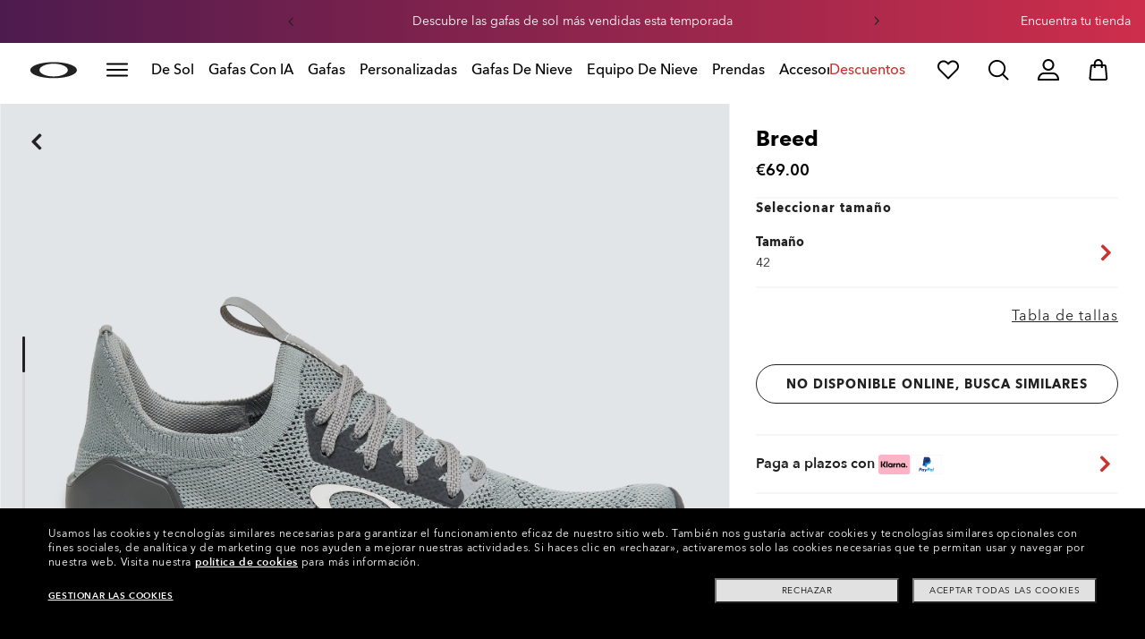

--- FILE ---
content_type: text/html;charset=UTF-8
request_url: https://www.oakley.com/es-es/product/FOF100275?variant=193517237073
body_size: 80777
content:
<!doctype html><html lang="es-ES" class="no-js "><head><script>(function(){var importMapScript=document.createElement("script");importMapScript.type="importmap";var basePath="/_ui/dist";var minSuffix=true?".min":"";var importMapContent={"imports":{"exportTest":basePath+"/scripts/modern_modules/importTest/exportTest.js","importTest":basePath+"/scripts/modern_modules/importTest/importTest.js","moreInfoDialog":basePath+"/scripts/modern_modules/shared/moreInfoDialog/moreInfoDialog.js","DialogManager":basePath+"/scripts/modern_modules/shared/moreInfoDialog/DialogManager.js",
"MediaLoader":basePath+"/scripts/modern_modules/shared/moreInfoDialog/MediaLoader.js","CustomControls":basePath+"/scripts/modern_modules/shared/moreInfoDialog/CustomControls.js","ContentInitializer":basePath+"/scripts/modern_modules/shared/moreInfoDialog/ContentInitializer.js"}};importMapScript.textContent=JSON.stringify(importMapContent,null,2);document.head.insertBefore(importMapScript,document.head.firstChild)})();</script><link rel="preconnect" href="https://assets.oakley.com"><link rel="preconnect" href="https://media.oakley.com"><link rel="preconnect" href="https://assets2.oakley.com"><meta charset="utf-8"><script>var tealiumEnvironment="//tags.tiqcdn.com/utag/luxottica/oakley/prod/utag.js";</script><meta name="viewport" content="width=device-width, initial-scale=1, user-scalable=no"><script>var mediator=function(){var subscribe=function(tracker,fn){if(!mediator.trackers[tracker])mediator.trackers[tracker]=[];mediator.trackers[tracker].push({context:this,callback:fn});return this},publish=function(tracker){if(!mediator.trackers[tracker])return false;var args=Array.prototype.slice.call(arguments,1);for(var i=0,l=mediator.trackers[tracker].length;i<l;i++){var subscription=mediator.trackers[tracker][i];subscription.callback.apply(subscription.context,args)}return this},publishAll=function(){if(Object.keys(mediator.trackers).length===
0)return false;for(var tracker in mediator.trackers){var args=[tracker].concat(Array.prototype.slice.call(arguments));mediator.publish.apply(this,args)}return this};return{trackers:{},publish:publish,publishAll:publishAll,subscribe:subscribe}}();</script><script>var Oakley=Oakley||{};Oakley.cookiePolicyEnable=true;</script><script type="text/javascript" src="/_ui/dist/scripts/lib/cookiePolicyGDPR.js?v=2026-01-18"></script><title role="contentinfo">Oakley Breed - Stone Gray - FOF100275-22Y | Oakley® ES</title><meta name="description" content="Compra Breed Oakley Para hombre de color Stone Gray. Descubre la ropa Oakley Para hombre en la tienda online Oakley ES Store (Espanol)."><meta property="og:description" content="Compra Breed Oakley Para hombre de color Stone Gray. Descubre la ropa Oakley Para hombre en la tienda online Oakley ES Store (Espanol)."><meta name="robots" content="index,follow"><meta name="msvalidate.01" content="41ACC25550931BE26A0BE3DAB55E8A12"><meta name="google-site-verification" content="p3hGlENUhpN1tTZu8Vh53UHgt8cPDEvctJ2V5lWnuHg"><meta name="google-site-verification" content="9x_cGRCEyYEmdBRZlniBNxbrZm8dAOmIVza_KZjgUyA"><meta name="google-site-verification" content="r5qODZBJLfJbypt8bibeO8UfJzERdlqied2KEM4n8RY"><meta property="fb:app_id" content="230047513721231"><meta property="og:site_name" content="Oakley"><meta property="og:title" content="Oakley Breed - Stone Gray - FOF100275-22Y | Oakley®"><meta property="og:image" content="https://assets2.oakley.com/cdn-record-files-pi/b4ac9f37-efa7-4b4d-89cb-ac7a016ee633/a33eb556-ccd4-4287-8fe2-ac7a016ee6dd/FOF100275__22Y.png"><meta property="og:url" content="https://www.oakley.com/es-es/product/FOF100275"><meta property="og:type" content="product"><meta property="product:brand" content="Oakley"><meta property="product:condition" content="new"><meta property="product:availability" content="out of stock"><meta property="product:price:amount" content="69.0"><meta property="product:price:currency" content="EUR"><meta property="product:retailer_item_id" content="FOF100275-22Y"><meta property="product:custom_label_0" content="ES"><link rel="shortcut icon" type="image/x-icon" media="all" href="/favicon.ico?v=2026-01-18"><link rel="canonical" href="https://www.oakley.com/es-es/product/FOF100275"><link rel="alternate" href="https://www.oakley.com/en-us/product/FOF100275" hreflang="en-us"><link rel="alternate" href="https://www.oakley.com/en-au/product/FOF100275" hreflang="en-au"><link rel="alternate" href="https://www.oakley.com/de-at/product/FOF100275" hreflang="de-at"><link rel="alternate" href="https://www.oakley.com/en-be/product/FOF100275" hreflang="en-be"><link rel="alternate" href="https://www.oakley.com/fr-be/product/FOF100275" hreflang="fr-be"><link rel="alternate" href="https://www.oakley.com/nl-be/product/FOF100275" hreflang="nl-be"><link rel="alternate" href="https://www.oakley.com/it-ch/product/FOF100275" hreflang="it-ch"><link rel="alternate" href="https://www.oakley.com/de-ch/product/FOF100275" hreflang="de-ch"><link rel="alternate" href="https://www.oakley.com/fr-ch/product/FOF100275" hreflang="fr-ch"><link rel="alternate" href="https://www.oakley.com/en-ch/product/FOF100275" hreflang="en-ch"><link rel="alternate" href="https://www.oakley.com/de-de/product/FOF100275" hreflang="de-de"><link rel="alternate" href="https://www.oakley.com/en-dk/product/FOF100275" hreflang="en-dk"><link rel="alternate" href="https://www.oakley.com/es-es/product/FOF100275" hreflang="es-es"><link rel="alternate" href="https://www.oakley.com/fr-fr/product/FOF100275" hreflang="fr-fr"><link rel="alternate" href="https://www.oakley.com/en-gb/product/FOF100275" hreflang="en-gb"><link rel="alternate" href="https://www.oakley.com/en-ie/product/FOF100275" hreflang="en-ie"><link rel="alternate" href="https://www.oakley.com/it-it/product/FOF100275" hreflang="it-it"><link rel="alternate" href="https://www.oakley.com/no-no/product/FOF100275" hreflang="no-no"><link rel="alternate" href="https://www.oakley.com/en-lu/product/FOF100275" hreflang="en-lu"><link rel="alternate" href="https://www.oakley.com/fr-lu/product/FOF100275" hreflang="fr-lu"><link rel="alternate" href="https://www.oakley.com/de-lu/product/FOF100275" hreflang="de-lu"><link rel="alternate" href="https://www.oakley.com/en-pl/product/FOF100275" hreflang="en-pl"><link rel="alternate" href="https://www.oakley.com/nl-nl/product/FOF100275" hreflang="nl-nl"><link rel="alternate" href="https://www.oakley.com/en-pt/product/FOF100275" hreflang="en-pt"><link rel="alternate" href="https://www.oakley.com/en-se/product/FOF100275" hreflang="en-se"><link rel="alternate" href="https://www.oakley.com/en-eu/product/FOF100275" hreflang="en-gr"><link rel="alternate" href="https://www.oakley.com/en-eu/product/FOF100275" hreflang="en-si"><link rel="alternate" href="https://www.oakley.com/en-eu/product/FOF100275" hreflang="en-sk"><link rel="alternate" href="https://www.oakley.com/en-eu/product/FOF100275" hreflang="en-cy"><link rel="alternate" href="https://www.oakley.com/en-eu/product/FOF100275" hreflang="en-lt"><link rel="alternate" href="https://www.oakley.com/en-eu/product/FOF100275" hreflang="en-mt"><link rel="alternate" href="https://www.oakley.com/en-eu/product/FOF100275" hreflang="en-lv"><link rel="alternate" href="https://www.oakley.com/en-eu/product/FOF100275" hreflang="en-ee"><link rel="alternate" href="https://www.oakley.com/en-eu/product/FOF100275" hreflang="en-fi"><link rel="alternate" href="https://www.oakley.com/en-ca/product/FOF100275" hreflang="en-ca"><link rel="alternate" href="https://www.oakley.com/fr-ca/product/FOF100275" hreflang="fr-ca"><link rel="alternate" href="https://www.oakley.com/en-us/product/FOF100275" hreflang="x-default"><link rel="preload" href="/_ui/dist/scripts/modules/o21_header23.js?v=2026-01-18" as="script"><link rel="preload" href="" as="image" media="(max-width: 767px)" fetchpriority="high"><link rel="preload" href="https://assets2.oakley.com/cdn-record-files-pi/b4ac9f37-efa7-4b4d-89cb-ac7a016ee633/a33eb556-ccd4-4287-8fe2-ac7a016ee6dd/FOF100275__22Y.png?impolicy=OO_hero" as="image" media="(min-width: 768px) and (max-width: 1399px)" fetchpriority="high"><link rel="preload" href="https://assets2.oakley.com/cdn-record-files-pi/b4ac9f37-efa7-4b4d-89cb-ac7a016ee633/a33eb556-ccd4-4287-8fe2-ac7a016ee6dd/FOF100275__22Y.png?impolicy=OO_heroxl" as="image" media="(min-width: 1400px) and (max-width: 1999px)" fetchpriority="high"><link rel="preload" href="https://assets2.oakley.com/cdn-record-files-pi/b4ac9f37-efa7-4b4d-89cb-ac7a016ee633/a33eb556-ccd4-4287-8fe2-ac7a016ee6dd/FOF100275__22Y.png?impolicy=OO_zoom" as="image" media="(min-width: 2000px)" fetchpriority="high"><link rel="preload" href="/_ui/dist/scripts/modules/product-hero.js?v=2026-01-18" as="script"><link rel="stylesheet" type="text/css" href="/_ui/dist/styles/theme-oakleypdp/css/main.min.css?v=2026-01-18"><link rel="stylesheet" type="text/css" href="/_ui/dist/styles/theme-oakley2020header/css/main.min.css?v=2026-01-18"><link rel="stylesheet" type="text/css" href="/_ui/dist/styles/theme-oakleyeditorialmenu/css/main.min.css?v=2026-01-18"><link rel="stylesheet" type="text/css" href="/_ui/dist/styles/theme-earlyaccess/css/main.min.css?v=2026-01-18"><script>var ACC={config:{}};ACC.config.contextPath="/es-es";ACC.config.encodedContextPath="/es-es";ACC.config.commonResourcePath="/_ui/desktop/common";ACC.config.themeResourcePath="/_ui/desktop/theme-oakley";ACC.config.siteResourcePath="/_ui/desktop/site-oakleyes";ACC.config.rootPath="/_ui/desktop";ACC.config.CSRFToken="384abd63-a612-4425-ab75-46736c7428f8";ACC.pwdStrengthVeryWeak="Muy f\u00e1cil";ACC.pwdStrengthWeak="F\u00e1cil";ACC.pwdStrengthMedium="Medio";ACC.pwdStrengthStrong="Seguro";
ACC.pwdStrengthVeryStrong="Muy seguro";ACC.pwdStrengthUnsafePwd="password.strength.unsafepwd";ACC.pwdStrengthTooShortPwd="Demasiado corto";ACC.pwdStrengthMinCharText="La longitud m\u00ednima es de %d caracteres";ACC.accessibilityLoading="Cargando... Por favor, espera...";ACC.accessibilityStoresLoaded="Tiendas cargadas";ACC.autocompleteUrl="/es-es/search/autocompleteSecure";var Oakley=Oakley||{};
Oakley.messages={jsSite:"oakleyes",jsFindInStoreContinueCta:"Continue",jsGiftCardDatepickerConfirm:"Confirm",jsGiftCardDatepickerCancel:"cancel",jsStoreLocatorDescription:"You will need to book an appointment to pick up RX products. When picking up, we recommend you bring your prescription and confirmation email with you.",jsGiftCardLabel:"Tarjeta regalo",jsValidationRequired:"Este campo es obligatorio",jsValidationRequiredBoaCardNumber:"Please enter a valid Gift Card",jsValidationRequiredBoaCardNumberCheck:"js.validation.card.number.number",
jsValidationRequiredBoaCardNumberMaxLength:"js.validation.card.number.maxNumber",jsValidationRequiredBoaPinCardNumberMaxLength:"js.validation.card.number.pin.maxNumber",jsValidationRequiredBoaPin:"Please enter a valid PIN",jsValidationRequiredBoaUserName:"Recipient name is required",jsValidationRequiredBoaUserEmail:"Recipient email is required",jsValidationRequiredBoaUserEmailConfirm:"Emails are not matching, try again",jsValidationRequiredBoaUserDateConfirm:"Delivery date is required",jsValidationRequiredBoaUserEmailValid:"Please enter a valid email address",
jsValidationRequiredBoaFromName:"Your name is required",jsValidationRequiredBoaFromEmail:"Your email is required",jsValidationRequiredBoaMessage:"The text can not be longer than 200 characters",jsValidationRequiredBoaMessageValid:"The text you've entered does not meet our guidelines",jsValidationEmployeeIdRequired:"Ingresa tu ID de empleado",jsValidationBodMonthRequired:"Ingresa tu mes de nacimiento",jsValidationBodDayRequired:"Ingresa tu d\u00eda de nacimiento",jsValidationBodYearRequired:"Ingresa tu a\u00f1o de nacimiento",
jsValidationSerialNumberRequired:"Introduce tu n\u00famero de serie",currentCountryIsocode:"ES",jsValidationAddress1Required:"Es necesario indicar una direcci\u00f3n",jsValidationAddresslinePobox:"La l\u00ednea de direcci\u00f3n no puede contener el apartado postal",jsValidationCityRequired:"Es necesario indicar la ciudad",jsValidationCheckRequired:"Por favor, marca la casilla",jsValidationCountryRequired:"Selecciona un pa\u00eds",jsValidationCreditCardCvvRequired:"Indica el c\u00f3digo CVV",jsValidationTermsCheck:"Acepta los t\u00e9rminos y condiciones y la pol\u00edtica de privacidad para continuar",
jsValidationCreditCardCvvInvalid:"Ingresa el CVV",jsValidationCreditCardMonthRequired:"Es necesario indicar un mes de la tarjeta de cr\u00e9dito.",jsValidationCreditCardNameRequired:"Es necesario indicar un nombre",jsValidationCreditCardNameInvalid:"Ingresa tu nombre",jsValidationCreditCardExpiryDateInvalid:"Ingresa la fecha de vencimiento",jsValidationCreditCardNumberInvalid:"Es necesario indicar un n\u00famero v\u00e1lido para la tarjeta de cr\u00e9dito.",jsValidationCreditCardNumberCheckoutInvalid:"Ingresa un n\u00famero v\u00e1lido para la tarjeta de cr\u00e9dito",
jsValidationCreditCardTypeInvalid:"Es necesario indicar un tipo de tarjeta de cr\u00e9dito v\u00e1lido.",jsValidationCreditCardNumberRequired:"Es necesario indicar un n\u00famero de tarjeta",jsValidationCreditCardYearRequired:"Es necesario indicar un a\u00f1o de la tarjeta de cr\u00e9dito.",jsValidationEmailInvalid:"Ingresa una direcci\u00f3n de correo electr\u00f3nico v\u00e1lida",jsValidationEmailRequired:"Es necesario indicar una direcci\u00f3n de correo electr\u00f3nico",jsValidationEmailConfirmRequired:"Es necesario indicar una direcci\u00f3n de correo electr\u00f3nico",
jsValidationEmailConfirmNotMatching:"Please enter your email address correctly",jsValidationEmailMatch:"Has introducido una direcci\u00f3n de correo electr\u00f3nico no v\u00e1lida o las direcciones que has introducido no coinciden.",jsValidationFirstNameRequired:"Ingresa tu nombre de pila",jsValidationFirstNameMaxRequired:"La longitud m\u00e1xima del nombre es de 17 caracteres",jsValidationGiftCardAmountGreater:"Amount inserted is greater than maximum allowed",jsValidationGiftCardAmountLower:"Amount inserted is lower than minimum allowed",
jsValidationGiftCardNumberGenericError:"Enter a valid card number",jsValidationGiftCardNumberInvalid:"Ingresa un n\u00famero de 19 d\u00edgitos",jsValidationGiftCardNumberRequired:"Ingresa un n\u00famero de tarjeta regalo",jsValidationGiftCardPinInvalid:"Ingresa un n\u00famero de 4 d\u00edgitos",jsValidationGiftCardPinRequired:"Ingresa el PIN de la tarjeta regalo",jsValidationLastNameRequired:"Ingresa tu apellido",jsValidationLastNameMaxRequired:"La longitud m\u00e1xima del nombre es de 17 caracteres",
jsValidationNumberInvalid:"Introduce caracteres num\u00e9ricos exclusivamente",jsValidationOrderNumberRequired:"Ingresa un n\u00famero de pedido",jsValidationOrderReturnAgreementRequired:"Por favor, acepta los t\u00e9rminos de devoluci\u00f3n",jsValidationPasswordCurrentRequired:"Introduce tu contrase\u00f1a actual",jsValidationPasswordMinimumLength:"La contrase\u00f1a debe tener una longitud m\u00ednima de 8 caracteres",jsValidationPasswordRequired:"Este campo es obligatorio",jsValidationPasswordRegex:"La contrase\u00f1a debe tener tres de los siguientes caracteres: una letra may\u00fascula, una letra min\u00fascula, un n\u00famero o un signo especial",
jsValidationPasswordMatch:"Las contrase\u00f1as no coinciden",jsValidationPasswordMatchRequired:"Indica una contrase\u00f1a que coincida",jsValidationFiscalCode:"Please enter a valid fiscal code",jsValidationRequiredFiscalCode:"Please enter a valid fiscal code",jsValidationCompanyName:"Please enter a company name",jsValidationRegistrationState:"Please enter a registration state",jsValidationCreateAccountTerms:"Acepta nuestros t\u00e9rminos y condiciones y la pol\u00edtica de privacidad*",jsValidationPhoneInvalid:"El n\u00famero de tel\u00e9fono no tiene un formato correcto",
jsValidationPhoneAUInvalid:"Phone number does not appear valid (expecting 04XXXXXXXX or 61XXXXXXXXX)",jsValidationPhoneCheckoutInvalid:"Ingresa tu n\u00famero de tel\u00e9fono",jsValidationAddressCheckoutInvalid:"Ingresa la l\u00ednea de Direcci\u00f3n",jsValidationZipCheckoutInvalid:"Introduce tu c\u00f3digo postal",jsValidationCheckoutMunicipalityInvalid:"This field is required",jsValidationNeighborhoodsInvalid:"This field is required",jsValidationEmailLoginRequired:"Es necesario indicar una direcci\u00f3n de correo electr\u00f3nico",
jsValidationCityCheckoutInvalid:"Ingresa tu ciudad",jsValidationStateCheckoutInvalid:"Selecciona tu provincia",jsValidationStateCheckoutInvalidOSI:"Please change State to ship your order",jsValidationCheckoutErrorRestrictionsdOSI:"One or more items in your cart cannot be delivered to selected location due to law restrictions.",jsValidationPhoneRequiredBox1:"Please enter the area code",jsValidationPhoneRequiredBox2:"Please enter the phone number in the second box",jsValidationPhoneRequiredBox3:"Please enter the phone number in the third box",
jsValidationPhoneRequiredBoxTotalMin:"Please enter the phone number with 10 digits or 11 digits",jsValidationPhoneRequiredBoxTotalMax:"Please enter the phone number with 10 digits or 11 digits",jsShippingValidationPhoneRequiredBoxTotalMin:"Please enter the phone number with 10 to 15 digits",jsShippingValidationPhoneRequiredBoxTotalMax:"Please enter the phone number with 10 to 15 digits",jsValidationPhoneRequired:"Es necesario indicar un n\u00famero de tel\u00e9fono",jsValidationPromoCodeMinimumLength:"C\u00f3digo promocional debe tener 4 caracteres como m\u00ednimo",
jsValidationStateRequired:"Es necesario indicar un estado",jsValidationZipRequired:"Es necesario indicar un c\u00f3digo postal",jsValidationIdealBankRequired:"Please select a bank",jsValidationZipMaxLength:"El c\u00f3digo postal no puede tener m\u00e1s de 10 caracteres",jsValidationAddressNameRequired:"Please enter an address name",jsValidationCaptchaAnswerRequired:"Please enter the captcha",fluidConfigurationEnvironment:"prod",fluidImplementationEnvironment:"prod",fluidJsUrlEnvironment:"//configure-implementations.fluidretail.net/oak/branch/archive/v1/prod/assets/js/fluidConfigure-oak.min",
jsValidationUrlRequired:"Es necesario indicar una url",jsValidationUrlInvalid:"La url no es v\u00e1lida",jsValidationPageShareSuccess:"Tu mensaje se ha enviado",jsValidationLocalNameRequired:"Es necesario indicar el nombre local",jsValidationLocalName2Required:"Please enter your name in kanji",jsValidationLocalName2JPRequired:"Please enter your local name in kanji",jsValidationReportFakesSuccess:"\u00a1Se ha realizado correctamente!",jsInitialSearchResultsDisplay:"12",jsMoreSearchResultsDisplay:"20",
jsValidationCookiesRequired:"Por favor, activa las cookies para continuar",callForProductAvailability:"* Consulta la disponibilidad del producto:",tradingHoursAlert:"Public Holiday trading hours may differ from regular trading hours displayed.",storeDirections:"Directions",addressLinePoboxAu:"Llama al servicio de atenci\u00f3n al cliente al 1 800 625 539 para definir las opciones de entrega para apartados postales.",cartPopupMessageTitle:"\u00bfEst\u00e1s seguro?",cartPopupMessageContent:"\u00bfEst\u00e1s seguro de que quieres eliminar este producto?",
cartPopupMessageYes:"S\u00ed",cartPopupMessageNo:"No",cartMergeSuccess:'Los productos seleccionados en la visita anterior se han a\u00f1adido a tu cesta. Confirma tus art\u00edculos.\x3cbr\x3e\x3cbr\x3e \x3cu\x3e\x3ca class\x3d"cartLink" href\x3d"/cart"\x3e VOLVER A LA CESTA \x3c/a\x3e\x3c/u\x3e',cartMergeSuccessFrCa:"basket.merge.successFrCa",shoprunnerCartMerge:'After having logged-in, your cart now includes some products not eligible for Shop Runner. Because of that, the shipping method has been modified from "2 Days" to "Standard".',
cartZipcodeError:"Enter a valid Zip Code",jsValidationPostRequired:"js.validation.zip.required.gb",jsValidationZipRequiredMessage:"Es necesario indicar un c\u00f3digo postal",jsWarningAccountExpiring:'Your membership account \x3cstrong\x3ewill expire in {0} days\x3c/strong\x3e. Please \x3ca class\x3d"popover-link" href\x3d"{1}/my-account/profile/"\x3erenew it now\x3c/a\x3e to continue receiving your membership benefits.',jsWarningMyAccountExpiring:"Your membership account \x3cstrong\x3ewill expire in {0} days\x3c/strong\x3e. Please select the Profile option and renew your Service Branch information.",
jsWarningAccountExpired:"Your account has expired. Please select the Profile option and renew your Service Branch information.",jsWarningRemindToUpdateEmail:"Your email address is not reachable. Please update your contact information by adding a secondary email address.",jsWarningAccountMigratedPwd:"We recommend you update your password as it no longer meets security standards.",jsPdpZoomImageAltText:"To define",jsValidationGdprOverAge:"Tienes que ser mayor de 16 a\u00f1os para registrarte en Oakley.com",
jsValidationOverAge:"Tienes que ser mayor de 14 a\u00f1os para registrarte en Oakley.com",cartShippingStandardShipping:"Standard shipping",userLoggedIn:"User logged in successfully",underStoreLocatorPrescriptionPickup:"js.storelocator.prescription.pickup",jsValidationInvalidDate:"Please enter a valid date.",jsValidationBalanceCardNumberRequired:"The card number is not correct. Please check it on the card and try again.",jsValidationBalancePinRequired:"The PIN is not correct. Please check it on the card and try again.",
jsPickupPaginationNext:"Siguiente",jsPickupPaginationPrevious:"Anterior",jsBirthDateValid:"Please enter a valid date.",jsVmPagination:"#Page \x3cstrong\x3e{0}\x3c/strong\x3e of \x3cstrong\x3e{1}\x3c/strong\x3e",jsSearchOptimizationTotalLabelAll:"Ver todos los productos",jsSearchOptimizationTotalLabelThese:"Ver estos productos",jsSearchOptimizationTotalLabelSingular:"Ver este producto",jsOSILoginAnchor:"Iniciar sesi\u00f3n/Registrar",productPriceComingSoon:"Pr\u00f3ximamente",countrySelectorTitle:"CONFIRMAR UBICACI\u00d3N",
countrySelectorDescription:"Parece que est\u00e1s en un lugar diferente. \u00bfQuieres actualizarlo?",countrySelectorTitleOSI:"Select your store",countrySelectorDescriptionOSI:"Choose which country you would like to shop in.",countrySelectorSelectStore:"Select a different store",jsValidationBrPostal:"js.validation.zip.invalid",jsValidationHypenPostal:"CEP incorreto, por favor siga o seguinte padr\u00e3o: (12345-123) ex: 05468-060",jsValidationCorreiosValidation:"Zipcode is invalid",jsValidationRoeInvalidCharacters:"invalid characters",
jsValidationInstallments:"js.validation.installments",jsValidationUpdateBankList:"js.validation.updateBankList",jsValidationUpdateIban:"js.validation.updateIban",jsValidationUpdateAgencyNumber:"js.validation.updateAgencyNumber",pdpPrizmPolarizedFilter:"Prizm\x26trade; Polarized",pdpStandardFilter:"Standard",requiredField:"This field is required.",orderdetailCancelConfirmTitle:"ARE YOU SURE?",orderdetailCancelConfirmText:"\u00bfEst\u00e1s seguro de que quieres cancelar este pedido?",orderdetailCancelConfirmYes:"S\u00ed",
orderdetailCancelConfirmNo:"No",sizeXS:"XS",sizeS:"S",sizeM:"M",sizeL:"L",sizeXL:"XL",sizeXXL:"XXL",sizeXXXL:"XXXL",cartShippingModeDays:"days",cartMergedItem:"Este producto ha sido a\u00f1adido durante tu \u00faltima visita. Por favor, verif\u00edcalo.",cartQtyDecreased:"La cantidad ha disminuido porque en este momento no tenemos m\u00e1s art\u00edculos disponibles.",cartQtyDecreasedOcp:"Hay componentes personalizados que no est\u00e1n disponibles, as\u00ed que se han modificado las cantidades seg\u00fan la disponibilidad. Si deseas m\u00e1s, prueba con una configuraci\u00f3n distinta.",
cartMaxQtyExceeded:"Desafortunadamente, la cantidad que has elegido ha excedido la cantidad m\u00e1xima para este producto. La cantidad en tu cesta se ha reducido a la cantidad m\u00e1xima.",currentCurrencySymbol:"\u20ac",chooseSize:"Tama\u00f1o",prescription:"Graduaci\u00f3n",chooseThisStore:"Choose This Store",jsValidationCFDIRequired:"Selecciona el uso de CFDI con el que deseas sea emitida la factura.",jsValidationRegimeFiscalCodeRequired:"Selecciona el r\u00e9gimen fiscal con que deseas sea emitida la factura.",
jsValidationBusinessNameRequired:"Ingresa la Raz\u00f3n Social o Nombre Completo con que deseas sea emitida la factura.",jsValidationAddressBillingMXRequired:"Ingresa el Nombre de la Calle y N\u00famero Exterior (e Interior, si aplica) con que deseas sea emitida la factura.",jsValidationPostCodeBillingMXRequired:"Ingresa el c\u00f3digo postal con que deseas sea emitida la factura.",jsValidationStateBillingMXRequired:"Selecciona el Estado con que deseas sea emitida la factura.",jsValidationCityBillingMXRequired:"Ingresa la Ciudad con que deseas sea emitida la factura.",
jsValidationMunicipalityBillingMXRequired:"Ingresa el Municipio o Alcald\u00eda con que deseas sea emitida la factura.",jsValidationNeighborhoodsBillingMXRequired:"Ingresa la Colonia con que deseas sea emitida la factura.",jsValidationFiscalCodeBillingMXInvalidLength:"Ingresa el RFC tal como aparece en tu Constancia de Situaci\u00f3n Fiscal.",jsLiveChatText:"Customer Support",textEddshippingLabel:"Enviar:",jsValidateCharactersJP:"Due to system processing, some symbols (~: +) cannot be identified. Excuse me, but please change to another symbol or letter.",
jsValidationDateRequired:"Date of birth is required",selectLensesLabel:"Seleccionar lentes",addToBagLabel:"A\u00f1adir a la cesta",selectSizeLabel:"Seleccionar talla",shopNowLabel:"COMPRA AHORA",mostSoldSizeLabel:"Talla m\u00e1s vendida",cartMarkdwnPromo:"Te has ahorrado",oosAnalyticsErrorMessage:"Some custom components in your order are currently unavailable. Please select a different option.",nhbSpinningText:"SCROLL DOWN TO ENTER OAKLEY WORLD",melissaAddressTypeMMessage:"This looks like a military address. Turn on the toggle above so we can ship with the right carrier.",
melissaAddressTypePMessage:"We are unable to ship to PO boxes. Please use a different address.",melissaAddressTypeSMessage:"This looks like a standard address. Turn off the toggle above so we can ship with the right carrier.",melissaCheckboxMessage:"I confirm that this address is correct. I acknowledge that proceeding with an incorrect address might result in my order being undeliverable.",preOrderBadgeLabel:"reservar",metaZipcodeErrorMessage:"No enviamos gafas con IA Oakley a este c\u00f3digo postal.",
metaBadgeLabel:"gafas con IA",metaPDPImagesViewMore:"Ver m\u00e1s",metaPDPImagesViewLess:"Ver menos"};Oakley.messages.hours="Horas";Oakley.messages.OakleyStore="Tienda Oakley";Oakley.messages.SunglassHut="Certified dealer";Oakley.messages.OakleyVaultStore="Tienda Vault Oakley";Oakley.messages.bookAppointment="Book an appointment";Oakley.messages.detailsDirections="Detalles e indicaciones";Oakley.messages.getDirections="Obtener indicaciones";Oakley.messages.callthestore="Call the store";
Oakley.messages.callandreserve="Call \x26 reserve for today";Oakley.messages.fisOpeningHours="Horarios de apertura";Oakley.messages.fisOpeningHoursNotice="May vary according to bank holiday";Oakley.messages.fisOpeningHoursNoticeAU="May vary according to public holiday";Oakley.messages.defaultLocation="Utiliza como ubicaci\u00f3n predeterminada";Oakley.messages.callForProduct="N\u00famero de tienda:";Oakley.messages.reserveYourProduct="N\u00famero de tienda:";Oakley.messages.reserveInStore="Reserva tu producto y rec\u00f3gelo en la tienda:";
Oakley.messages.reserveInStoreButton="Res\u00e9rvalo en esta tienda";Oakley.messages.findInStore="Intenta con una ubicaci\u00f3n diferente o llama a una tienda cercana para solicitar productos parecidos.";Oakley.messages.tryDifferentLocation="Intenta con una ubicaci\u00f3n diferente o llama a una tienda cercana para solicitar productos parecidos.";Oakley.messages.enterCityState="Introduce una ciudad, un estado o un c\u00f3digo postal para encontrar una tienda";Oakley.messages.thereAreNoStores="No hay tiendas en tu zona. Intenta otra ubicaci\u00f3n o extiende el radio de b\u00fasqueda.";
Oakley.messages.styleNotAvailable="This style is not currently available in any of your nearby stores.";Oakley.messages.outOfStock="Agotado";Oakley.messages.lowStock="Pocas existencias";Oakley.messages.inStock="Disponible";Oakley.messages.callAvailability="N\u00famero de tienda:";Oakley.messages.findStore="Encuentra una tienda";Oakley.messages.changeStore="Cambiar tienda";Oakley.messages.findInStoreForPdp="Busca o reserva en la tienda";Oakley.messages.findInStoreTitle="Busca en la tienda";
Oakley.messages.giftCardlabel="Tarjeta regalo Oakley";Oakley.messages.giftCardcardNumber="N\u00famero de tarjeta";Oakley.messages.callForAvailability="No se puede efectuar una reserva para recogida";Oakley.messages.affirmErrorCreateSession="Please insert a valid phone number.";Oakley.messages.affirmNoPriceText="You can pay in {0} interest-free payments with";Oakley.messages.storeStatusMessage="Abrir\u00e1 ma\u00f1ana";Oakley.messages.createReturn="Crear una devoluci\u00f3n";
Oakley.messages.returnReason="Motivo de la devoluci\u00f3n";Oakley.messages.returnCarrier="SELECCIONA EL TRANSPORTISTA DE LA DEVOLUCI\u00d3N";Oakley.messages.pickupDate="Select Collection Date";Oakley.messages.pickupDateError="You cannot select dates that are in the past.";Oakley.messages.afterPayDisclaimer="Or 4 payments of ${0} with\x26nbsp;";Oakley.messages.afterPayDisclaimerPPAU="\x26nbsp;or PayPal";Oakley.messages.formatDate="dd/mm/yy";Oakley.messages.webExclusive="SOLO ONLINE";
Oakley.messages.tight="Pueden quedarte demasiado ajustadas";Oakley.messages.nextbestsize="La mejor talla siguiente";Oakley.messages.recommended="Recomendadas";Oakley.messages.loose="Pueden quedarte demasiado sueltas";Oakley.messages.pickup="Recoger";Oakley.messages.loadMore="Cargar m\u00e1s";Oakley.messages.FIS_errormessage="checkout.redesign.shipping.pickupInStore.error.ES";Oakley.messages.FIS_delivery_more_date="Tienes varias fechas de entrega para tus productos";
Oakley.messages.FIS_pickup_date="Fecha de recogida en tienda:";Oakley.messages.lensesPresciptionTitle="MIS SELECCIONES DE LENTES";Oakley.messages.BRIGHT_LIGHT="Luz Brillante";Oakley.messages.MEDIUM_LIGHT="Luz Media";Oakley.messages.LOW_LIGHT="Luz Baja";Oakley.messages.ALL_PURPOSE="Todo Compra";Oakley.messages.CHANGING_CONDITIONS="Condiciones cambiantes";Oakley.messages.NIGHT="Noche";Oakley.messages.OVERCAST="Nublado";Oakley.messages.SNOW_AND_OVERCAST="Nieve y Claro";
Oakley.messages.SUN_AND_CLOUDS="Sol y nubes";Oakley.messages.SNOW_OVERCAST="Nieve y Claro";Oakley.messages.SUN_CLOUDS="Sol y nubes";Oakley.messages.BRIGHT_SUN="Sol brillante";Oakley.messages.VARIABLE_CONDITIONS="Condiciones Variables";Oakley.messages.PARTLY_CLOUDY="Parcialmente nublado";Oakley.messages.RAINY="D\u00edas lluviosos";if("ES"==="CA"&&"es"==="fr")Oakley.messages.NewDealsBadge="badge.plp.newDeals.ca";else Oakley.messages.NewDealsBadge="Nuevas ofertas";
Oakley.messages.uploadPrescription={confirmationErrorMessage:"Esto es necesario para proceder"};
Oakley.messages.sameDayDelivery={Today:"Same Day",Tomorrow:"Next Day",address_format_error:"Please start typing your address and select a valid address from suggestion list. Then click on Check Availability button.",address_format_error_checkout:"Please start typing your address and select a valid address from the suggestions list. Then click the Choose Store button.",address_availability_checking:"Stay with us... we're just checking service availability in your area. It could take a moment",address_availability_error:"Apologies, this service is not available for the postcode/city you've entered. Try another or choose a different shipping method.",
address_availability_success:"The service is available for your area",service_connection_error:"Something went wrong, our bad. Please try again later, with another address or go ahead with another shipping method"};Oakley.categories={"100000000m":"In Men","200000000w":"In Women"};Oakley.codJpCodes=["00","08","12","14","16","18"];Oakley.codJpHours={notSpecific:"No any specific time requirement",amHours:"AM",hours1214:"12:00 - 14:00",hours1416:"14:00 - 16:00",hours1618:"16:00 - 18:00",hours1821:"18:00 - 21:00"};
Oakley.rxPanelPopup={titlePupillary:"C\u00d3MO MEDIR TU DP",titlePrescription:"ENTENDER TU GRADUACI\u00d3N",titleRightEye:"Ojo derecho (OD)",titleLeftEye:"Ojo izquierdo (OS)",RightEyeDescription:"OD significa \u00aboculus dexter\u00bb, que en lat\u00edn significa \u00abojo derecho\u00bb.",LeftEyeDescription:"OS significa \u00aboculus sinister\u00bb, que en lat\u00edn significa \u00abojo izquierdo\u00bb.",titleSphere:"Esfera (SPH) - tambi\u00e9n conocida como Poder (PWR)",sphereDescription:"Significan lo mismo: la fuerza de tu graduaci\u00f3n. Si eres miope tendr\u00e1s un menos (-) delante de esos valores, y si eres hiperm\u00e9trope tendr\u00e1s un m\u00e1s (+).",
titleAxis:"Eje",axisDescription:"Esto es solo para personas con astigmatismo. El eje es un n\u00famero entre 0 y 180 y determina la orientaci\u00f3n del Cilindro (CYL).",titleCylinder:"Cilindro (CYL)",cylinderDescription:"Es para personas con astigmatismo. Esto ocurre cuando una parte del ojo necesita m\u00e1s correcci\u00f3n que el resto. El valor del cilindro se escribe con un signo menos (-).",pupillarystepsList:"\x3cul\x3e\x3cli\x3eCoge una regla peque\u00f1a en una mano y ten a mano l\u00e1piz y papel.\x3c/li\x3e\x3cli\x3eAhora, col\u00f3cate a unos 20 cm de distancia de un espejo.\x3c/li\x3e\x3cli\x3eCierra el ojo izquierdo y alinea el 0 mm sobre el centro de la pupila derecha.\x3c/li\x3e\x3cli\x3eMide la distancia entre la pupila derecha y la izquierda.\x3c/li\x3e\x3cli\x3eEl n\u00famero que se alinea directamente sobre la pupila izquierda es tu DP (una DP media para un adulto oscila entre 58 y 65).\x3c/li\x3e\x3c/ul\x3e",
pupillaryText:'\x3cdiv class\x3d"PrescriptionModal__container__bodyText"\x3eTu distancia pupilar o DP es la distancia en mil\u00edmetros (mm) desde el centro de una pupila hasta el centro de la otra.\x3c/div\x3e\x3cdiv class\x3d"PrescriptionModal__container__bodyText"\x3e\u00bfNo encuentras tu distancia pupilar? No pasa nada. Puedes dejar el ajuste por defecto de 63, que es la medida media en adultos. Si necesitamos m\u00e1s informaci\u00f3n sobre tu graduaci\u00f3n, uno de nuestros expertos se pondr\u00e1 en contacto contigo.\x3c/div\x3e\x3cdiv class\x3d"PrescriptionModal__container__bodyText"\x3eSi quieres, puedes medirte t\u00fa mismo la DP siguiendo estos pasos:\x3c/div\x3e'};
Oakley.codJpCodes=["00","08","12","14","16","18"];Oakley.codJpHours={notSpecific:"No any specific time requirement",amHours:"AM",hours1214:"12:00 - 14:00",hours1416:"14:00 - 16:00",hours1618:"16:00 - 18:00",hours1821:"18:00 - 21:00"};Oakley.chatBotEnabled={enabled:true};Oakley.DoctorLocatorEnabled={enabled:false};Oakley.header23={disableNewDDM:false,isOsiHeader:false};
Oakley.variables={siteLanguage:"es",contextPath:"/es-es",gmapsUrl:"https://maps.googleapis.com/maps/api/js?key\x3dAIzaSyCPn20h5d6nwkgk3EOd4u83zv6qm3wpCYI\x26v\x3d3\x26callback\x3dgoogleMapsCallback\x26libraries\x3dplaces",chatUrl:"",country:"ES",languageCountry:"es_ES",countdownUrl:"/es-es/countdown",affirm:{installmentsNum:3},searchcampaign:"",pageType:"Pdp",crossSiteEnabled:false,isVatIncluded:"true",frameAdvisorDataUrl:"//frameadvisor.luxottica.com/v/2.14/index.umd",VMMVDataUrl:"//vmmv.luxottica.com/v/5.5.2/index.umd",
chatBotDeploymentId:"7b475572-bdaf-4240-b03c-521f0d62cd65",chatBotEnvironment:"euw1",chatBotScript:"https://apps.mypurecloud.ie/genesys-bootstrap/genesys.min.js",textFreeCart:"GRATIS",applyPromoCode:"",textProductCustomInCart:"Los productos personalizados requieren 10 d\u00edas",textProductRXnullPickUp:"NO DISPONIBLE PARA PRODUCTOS CON GRADUACI\u00d3N",textProductRXnullNoStores:"NO STORES AVAILABLE NEAR YOU",textTotalsPromoCode:"C\u00f3digo promocional",textTotalsPromoCodeNoMessage:"Promo",textTotalsRemovePromocode:"Eliminar",
textDeliveryMessageMoreDates:"Tienes varias fechas de entrega para tus productos",cartTotalsLabelRia:"Insurance savings",cartMessageEppLabel:"(Claims require copay)",disabledMonetate:false,rxConfiguratorUrl:"",maxMelissaValidationRetry:"",melissaValidationEnabled:""};var productName="Breed";var productImage="";var productPrice='\x3cformat:price priceData\x3d""/\x3e';var productCode="FOF100275";var addToCartUrl="/es-es/cart/add";var cartItems="";var rolloverPopupUrl="";var cartRemoveUrl="/es-es/cart/remove";
var cartText="Cesta";var isExcludeBaynote=true;Oakley.siteId="oakleyes";Oakley.debugMode=false;Oakley.buildNumber="2026-01-18";Oakley.variables.shoprunnerEnvironmentID=2;Oakley.messages.gdprDateJsPattern="dd/mm/yy";Oakley.variables.isGdprSite="true";Oakley.variables.gdprMinAgeLimit="16";Oakley.variables.minAgeLimit=14;Oakley.variables.gdprPopup="false";window.ClickTalePIISelector="#registerForm input, #loginForm input, .login-button .logged-in, .personal-info__body span, #profile-form input, #forgottenPwdForm input, .personalinfo-wrapper-reg input, .shipping-address-wrapper-reg input, .billing-form-wrapper input, .payment-form-wrapper input, #checkoutThankyou .sub-headline strong, .order-details h5, .order-details p span, .account-card span, .address-book input, .qas-form p, .account-card .title, #profile-menu-modal .modal-box-title, .order-number, .bill-ship-total-wrapper div, .bill-ship-total-wrapper div, .bill-ship-total-wrapper .vcard, .billing-payment-wrapper span, #rendering_canvas, .email-signup input, .js_zip input, #verifyForm input, #verifyForm select, #SignUpModal input, #shippingAddressForm input, .account-info .field-view span, .login-dropdown .category-link , .registration-field , .payment-method .account span , .order-shipping p , .inputForm #term , .form-field #term, .personal-info-section input , #password-change-form input, #vto-portal-container .canvas-container, .capture-page-content video , .vto-application #rendering_canvas , #footer-storelocator-input , #footer-newsletter-locator-form input, .thankyou .sub-headline strong, #updateEmailAlert .invalidEmail";
var showEddOnDeliveryMethod=true;Oakley.messages.zipcode_regex_errormessage_us="Zipcode should follow the format (12345 or 12345-1234) ex: 60661-0661";Oakley.messages.zipcode_regex_errormessage_gu="Zipcode should follow the format (12345 or 12345-1234) ex: 60661-0661";Oakley.messages.zipcode_regex_errormessage_vi="Zipcode should follow the format (12345) ex: 60661";Oakley.messages.zipcode_regex_errormessage_ca="Postal code should follow the format (A1B 2C3) ex: H2X 1J6";
Oakley.messages.zipcode_regex_errormessage_at="Zipcode should follow the format (1234) ex: 6067";Oakley.messages.zipcode_regex_errormessage_be="Zipcode should follow the format (1234) ex: 6067";Oakley.messages.zipcode_regex_errormessage_ch="Zipcode should follow the format (1234) ex: 6067";Oakley.messages.zipcode_regex_errormessage_de="PLZ muss folgendes Format haben (12345) B.: 60661";Oakley.messages.zipcode_regex_errormessage_dk="Zipcode should follow the format (1234) ex: 6067";
Oakley.messages.zipcode_regex_errormessage_fi="Zipcode should follow the format (12345) ex: 60661";Oakley.messages.zipcode_regex_errormessage_fr="Le code postal doit respecter le format (12345 ou 12345-1234), ex: 60661-0661";Oakley.messages.zipcode_regex_errormessage_gb="Postcode should follow the format (A1 1AB or AB1 1AB or AB12 1AB ) ex: B1 1HQ";Oakley.messages.zipcode_regex_errormessage_gg="Zipcode should follow the format (123 123) ex: CHG 657";Oakley.messages.zipcode_regex_errormessage_it="Il formato del codice di avviamento postale deve essere (12345), es.: 60661";
Oakley.messages.zipcode_regex_errormessage_je="Zipcode should follow the format (123 123) ex: CHG 657";Oakley.messages.zipcode_regex_errormessage_lu="Zipcode should follow the format (1234) ex: 6067";Oakley.messages.zipcode_regex_errormessage_nl="De postcode moet de volgende indeling hebben (1234 12), bijv.: (6067 51)";Oakley.messages.zipcode_regex_errormessage_no="Postnummer skal f\u00f8lge formatet (1234) eks: (6067)";Oakley.messages.zipcode_regex_errormessage_pl="Zipcode should follow the format (12-123) ex: 12-123";
Oakley.messages.zipcode_regex_errormessage_pt="Zipcode should follow the format (1234-123) ex: 6067-516";Oakley.messages.zipcode_regex_errormessage_se="Zipcode should follow the format (12345) ex: 60661";Oakley.messages.zipcode_regex_errormessage_au="Postcode should follow the format (1234) ex: 6067";Oakley.messages.zipcode_regex_errormessage_jp="\u90f5\u4fbf\u756a\u53f7\u30922\u3064\u306e\u30d5\u30a3\u30fc\u30eb\u30c9\u306b\u6b63\u3057\u304f\u5165\u529b\u3057\u3066\u304f\u3060\u3055\u3044\u3002";
Oakley.messages.zipcode_regex_errormessage_br="CEP incorreto, por favor siga o seguinte padr\u00e3o: (12345-123) ex: 05468-060";Oakley.messages.zipcode_regex_errormessage_mx="Ingresa el C\u00f3digo Postal tal como aparece en tu Constancia de Situaci\u00f3n Fiscal.";Oakley.messages.zipcode_regex_errormessage_au="Postcode should follow the format (1234) ex: 6067";Oakley.messages.zipcode_regex_errormessage_es="El c\u00f3digo postal debe respetar el formato (12345 o 12345-1234), ej: 60661-0661";
Oakley.messages.zipcode_regex_default_errormessage="Please enter valid zipcode";Oakley.messages.zipcode_correios_invalid="Zipcode is invalid";Oakley.messages.wcag={controls:"Controls."};</script><script>var Oakley=Oakley||{};Oakley.messages=Oakley.messages||{};Oakley.vars=Oakley.vars||{};var require={baseUrl:"/_ui/dist/scripts/"};var cartDataUrl="/es-es/cart/data";var cartRemoveUrl="/es-es/cart/remove";var cartText="Cesta";Oakley.buildNumber="2026-01-18";Oakley.debugMode=false;Oakley.vars.originalContextPath="/";Oakley.vars.baseContext=window.location.origin+Oakley.variables.contextPath;Oakley.region="EMEA".toLowerCase();</script><script type="text/javascript" src="/_ui/dist/bower_components/jquery/dist/jquery.min.js?v=2026-01-18"></script><script type="text/javascript" src="/_ui/dist/scripts/lib/require.js?v=2026-01-18"></script><script type="text/javascript" src="/_ui/dist/scripts/main.js?v=2026-01-18"></script><link rel="manifest" href="/es-es/manifest.json"><script></script><meta name="theme-color" content="#222222"><meta name="apple-mobile-web-app-capable" content="yes"><meta name="apple-mobile-web-app-status-bar-style" content="black"><meta name="apple-mobile-web-app-title" content="Oakley"><link rel="apple-touch-icon" href="https://media.oakley.com/pwa/OO_PWA_icon_180x180.png"><link rel="apple-touch-icon" href="https://media.oakley.com/pwa/OO_PWA_icon_20x20.png" size="20x20"><link rel="apple-touch-icon" href="https://media.oakley.com/pwa/OO_PWA_icon_40x40.png" size="40x40"><link rel="apple-touch-icon" href="https://media.oakley.com/pwa/OO_PWA_icon_58x58.png" size="58x58"><link rel="apple-touch-icon" href="https://media.oakley.com/pwa/OO_PWA_icon_60x60.png" size="60x60"><link rel="apple-touch-icon" href="https://media.oakley.com/pwa/OO_PWA_icon_76x76.png" size="76x76"><link rel="apple-touch-icon" href="https://media.oakley.com/pwa/OO_PWA_icon_80x80.png" size="80x80"><link rel="apple-touch-icon" href="https://media.oakley.com/pwa/OO_PWA_icon_87x87.png" size="87x87"><link rel="apple-touch-icon" href="https://media.oakley.com/pwa/OO_PWA_icon_120x120.png" size="120x120"><link rel="apple-touch-icon" href="https://media.oakley.com/pwa/OO_PWA_icon_180x180.png" size="180x180"><link rel="apple-touch-icon" href="https://media.oakley.com/pwa/OO_PWA_icon_167x167.png" size="167x167"><link rel="apple-touch-icon" href="https://media.oakley.com/pwa/OO_PWA_icon_180x180.png" size="180x180"><script>var tealium_data2track=[];window.tealium_data2track=window.tealium_data2track||[];window.utag_data={};window.utag_data.Products=window.utag_data.Products||[];</script><script type="text/javascript">var utag_data={"FIS_isSupported":"0","promo_name":"","Vm_IsBrowserSupported":"1","product_size":["42"],"page_category":"","promo_id":"","site_currency":"EUR","product_name":["Breed"],"product_sku":["FOF100275-22Y"],"page_section_name":"","breadcrumb_path":"Home / Shop Oakley Running Gear \x26 Running Equipment / Shop Oakley Running Wear and Athletic Attire / Breed","product_id":["FOF100275-22Y"],"Page_Type":"product","site_language":"es","product_brand":["oo_land_training_wear"],"page_subcategory_name":"",
"product_state":"outofstock","domain_language":"es","product_category":["oo_afa_foot_sneak"],"Vm_IsUpcSupported":"0","Products":{193517237073:{"Category":"AFA","Units":"0","Price":"69.00","PriceFull":"115.00","Status":"Out-of-stock","Vto":"NotAvailable","Sku":"FOF100275-22Y","ModelName":"Breed","FrameColor":"","FrameTechnology":"","Shape":"","OosOptions":"EmailMeWhenAvailable,SearchSimilar","LensColor":"","LensTechnology":"","Url":"https://www.oakley.com/es-es/product/FOF100275","BackOrder":"0","Label":"",
"Preorder":"0"}},"Page_Platform":"Hybris","Page_Country":"ES","Page_Language":"ES","Page_DeviceType":"desktop","Page_Type":"Pdp","Page_Design":"Premium","Page_Section1":"Shop Oakley Running Gear \x26 Running Equipment","Page_Section2":"Foo:FOF100275","User_LoginStatus":"Guest","User_Id":"447093f3-4faf-4569-9a87-6cbcc0c07c0e","Order_Currency":"EUR","customerType":"anonymouses"};</script><script>if(!utag_data.Page_DeviceType)utag_data.Page_DeviceType=window.screen.width<767?"M":window.screen.width<992?"T":"D";</script><link rel="stylesheet" href="https://assets.oakley.com/ptch-p/css/it-ptch.css"><script defer src="https://assets.oakley.com/extra/quicklink/quicklink.umd.js" type="text/javascript"></script>
                              <script>!function(e){var n="https://s.go-mpulse.net/boomerang/";if("False"=="True")e.BOOMR_config=e.BOOMR_config||{},e.BOOMR_config.PageParams=e.BOOMR_config.PageParams||{},e.BOOMR_config.PageParams.pci=!0,n="https://s2.go-mpulse.net/boomerang/";if(window.BOOMR_API_key="C2ZA3-K3383-S58UK-QS9CF-3JCVQ",function(){function e(){if(!r){var e=document.createElement("script");e.id="boomr-scr-as",e.src=window.BOOMR.url,e.async=!0,o.appendChild(e),r=!0}}function t(e){r=!0;var n,t,a,i,d=document,O=window;if(window.BOOMR.snippetMethod=e?"if":"i",t=function(e,n){var t=d.createElement("script");t.id=n||"boomr-if-as",t.src=window.BOOMR.url,BOOMR_lstart=(new Date).getTime(),e=e||d.body,e.appendChild(t)},!window.addEventListener&&window.attachEvent&&navigator.userAgent.match(/MSIE [67]\./))return window.BOOMR.snippetMethod="s",void t(o,"boomr-async");a=document.createElement("IFRAME"),a.src="about:blank",a.title="",a.role="presentation",a.loading="eager",i=(a.frameElement||a).style,i.width=0,i.height=0,i.border=0,i.display="none",o.appendChild(a);try{O=a.contentWindow,d=O.document.open()}catch(_){n=document.domain,a.src="javascript:var d=document.open();d.domain='"+n+"';void 0;",O=a.contentWindow,d=O.document.open()}if(n)d._boomrl=function(){this.domain=n,t()},d.write("<bo"+"dy onload='document._boomrl();'>");else if(O._boomrl=function(){t()},O.addEventListener)O.addEventListener("load",O._boomrl,!1);else if(O.attachEvent)O.attachEvent("onload",O._boomrl);d.close()}function a(e){window.BOOMR_onload=e&&e.timeStamp||(new Date).getTime()}if(!window.BOOMR||!window.BOOMR.version&&!window.BOOMR.snippetExecuted){window.BOOMR=window.BOOMR||{},window.BOOMR.snippetStart=(new Date).getTime(),window.BOOMR.snippetExecuted=!0,window.BOOMR.snippetVersion=14,window.BOOMR.url=n+"C2ZA3-K3383-S58UK-QS9CF-3JCVQ";var i=document.currentScript||document.getElementsByTagName("script")[0],o=i.parentNode,r=!1,d=document.createElement("link");if(d.relList&&"function"==typeof d.relList.supports&&d.relList.supports("preload")&&"as"in d)window.BOOMR.snippetMethod="p",d.href=window.BOOMR.url,d.rel="preload",d.as="script",d.addEventListener("load",e),d.addEventListener("error",function(){t(!0)}),setTimeout(function(){if(!r)t(!0)},3e3),BOOMR_lstart=(new Date).getTime(),o.appendChild(d);else t(!1);if(window.addEventListener)window.addEventListener("load",a,!1);else if(window.attachEvent)window.attachEvent("onload",a)}}(),"".length>0)if(e&&"performance"in e&&e.performance&&"function"==typeof e.performance.setResourceTimingBufferSize)e.performance.setResourceTimingBufferSize();!function(){if(BOOMR=e.BOOMR||{},BOOMR.plugins=BOOMR.plugins||{},!BOOMR.plugins.AK){var n=""=="true"?1:0,t="",a="cj3wo5axeeo5i2lmyiea-f-96f2229ff-clientnsv4-s.akamaihd.net",i="false"=="true"?2:1,o={"ak.v":"39","ak.cp":"305764","ak.ai":parseInt("759172",10),"ak.ol":"0","ak.cr":10,"ak.ipv":4,"ak.proto":"h2","ak.rid":"4f172125","ak.r":44332,"ak.a2":n,"ak.m":"dscx","ak.n":"essl","ak.bpcip":"18.119.103.0","ak.cport":58584,"ak.gh":"23.33.28.207","ak.quicv":"","ak.tlsv":"tls1.3","ak.0rtt":"","ak.0rtt.ed":"","ak.csrc":"-","ak.acc":"","ak.t":"1768735240","ak.ak":"hOBiQwZUYzCg5VSAfCLimQ==dXe8Etz15RQcgghxPLis5DwNDlx7QJIWZH002NkNAslhdDy41KiiBCxwAdPJwMqJfbIuIBhHH7iSg73GEGOOc9jY66JZZLtlqrTNJRgEIc29nCLFUE78JE6X9X4g8YjevSwW3V0H5rQVUTo5Ac09jQqbJU+f1zstt/efCD4VZW2qxH8fHLHnVO2637BkTKCrygibBRdfgtNw1B7zDJzFjd/dXgFy4S6Y+9AYjC5BAzifqKc5hBI8q5DOuUbD1PCskT1xmNROq+Xw9z1LWWsI6iJUimc2EyWNnz0OEaHsulnnYn9Yu/q8bpLfxKjSUAPxdPijkHo9pOnNQJTSXZwbnvArI3nXYieTWUWNH0Mbt68Gfmd2O0f0553UVwpNhf36KXmAA4eFjYH5K7YzlbHbNQkaS4U+zIV+RlYyezsA6Q8=","ak.pv":"244","ak.dpoabenc":"","ak.tf":i};if(""!==t)o["ak.ruds"]=t;var r={i:!1,av:function(n){var t="http.initiator";if(n&&(!n[t]||"spa_hard"===n[t]))o["ak.feo"]=void 0!==e.aFeoApplied?1:0,BOOMR.addVar(o)},rv:function(){var e=["ak.bpcip","ak.cport","ak.cr","ak.csrc","ak.gh","ak.ipv","ak.m","ak.n","ak.ol","ak.proto","ak.quicv","ak.tlsv","ak.0rtt","ak.0rtt.ed","ak.r","ak.acc","ak.t","ak.tf"];BOOMR.removeVar(e)}};BOOMR.plugins.AK={akVars:o,akDNSPreFetchDomain:a,init:function(){if(!r.i){var e=BOOMR.subscribe;e("before_beacon",r.av,null,null),e("onbeacon",r.rv,null,null),r.i=!0}return this},is_complete:function(){return!0}}}}()}(window);</script></head><body class=" body-emea country-es lang-es page-productpage template-productpagetemplate is-site-oo oo-header-site" data-headerhideable="true"><input type="hidden" id="isOSI" name="isOSI" value="false"><input type="hidden" id="isOSIGuest" name="isOSIGuest" value="false"><input type="hidden" id="isOSIGuestUserOrExpiredUser" name="isOSIGuestUserOrExpiredUser" value="false"><script>var feedback_msgs={cookies:["Parece que la funci\u00f3n de cookies de tu navegador est\u00e1 desactivada.","Activa la funci\u00f3n de cookies para disfrutar de una experiencia mejor."],update:["Tu navegador parece ser {0}","Actualiza tu navegador para disfrutar de una mejor experiencia."]};</script><script>var Oakley=Oakley||{};Oakley.FANewConfig={apiUrl:"https://frameadvisor.luxottica.com/index.umd.js",bkgUrl:"/_ui/dist/images/frameadvisor/bkg@2x.png",cmsChannel:"oo",showGender:"false",facescanSource:"FASA_OOCOM",frameAdvAPICore:"fa_catalog",frameAdvAPIStore:"OO@EU",locale:"es-ES",key:"",isLogged:"false",isFrameSizeActive:"false"};</script><div id="frameadv-floating-button" class="frameadv-floating-button"></div><div id="frameadv-wrapper" class="frameadv-wrapper" data-analytics_available_call="0"></div><div id="sizeadv-wrapper" class="sizeadv-wrapper"></div><script>$("body").on("click",function(e){if($(e.target).is("a")&&$(e.target).attr("href")==="javascript:StartFA2()"||$(e.target).closest("a").first().attr("href")==="javascript:StartFA2()")if($(e.target).closest("body").hasClass("template-collectionspagetemplate"))tealium_data2track.push({id:"Click",data_element_id:"_Body_FrameGenius_Open"});else if($(e.target).closest(".placement-wrapper").length){var $placement=$(e.target).closest(".placement-wrapper"),placementNumber=$placement.attr("id").substring($placement.attr("id").indexOf("main_placement_")+
15);tealium_data2track.push({id:"Click",data_element_id:placementNumber+"Placement_FrameGenius_Open"})}});function StartFA2(){require(["frameAdvisorNew","frameAdvisorData","react17","react-dom17"],function(frameAdv,frameAdvisorData){frameAdv.init(frameAdvisorData,false,false)})}function StartSA(fromOpenSA){require(["frameAdvisorNew","frameAdvisorData","react17","react-dom17"],function(frameAdv,frameAdvisorData){frameAdv.init(frameAdvisorData,false,true,fromOpenSA)})};</script><div class="startChatbot chatbot hide"><div class="chatbot-images"><img crossorigin="anonymous" src="/_ui/dev/images/chatbot.svg" alt="Chatbot"></div><div class="chatbot-label" role="region" aria-label="Ayuda?">
        Ayuda?</div></div><div class="flex-wrapper"><div class="cart-flyout o21_bg6 o21_text7 o21_text-medium" data-section=".cart-flyout" data-parent=".flex-wrapper" role="dialog" aria-modal="true"></div><div class="site-wrapper header-type-B"><main><noscript class="noscript"><div class="feedback-wrapper"><div class="headline">Parece que JavaScript está desactivado en tu navegador.</div><div class="sub-headline">Activa JavaScript para disfrutar de una experiencia mejor.</div></div></noscript><span id="skipRepeatedContent" role="complementary"><a aria-label="Skip to main content" class="tab-indexed skip-to-main-content" href="#main-content-anchor" tabindex="1">Skip to main content</a></span><div class="wrapper page-"><input type="hidden" id="isGhostHeader" value="false"><div class="perksBanner new-perksBanner  white-icon redGradient "><div class="promoBar"><div class="module-subnav perksBanner-content"><div class="perksBanner-subcontent"><div class="perksBanner-carousel hideCarousel"><div class="perksBanner-item-container oo-flex "><div class="perksBanner-item hide"><div class="perksBanner-link-container"><a class="o21_text-color19 " href="https://www.oakley.com/es-es/category/ofertas" aria-label="Rebajas de fin de temporada: hasta -50% en ropa y accesorios" data-element-id="MainNav_PromoStrip_"><span><div><p>Rebajas de fin de temporada: hasta -50% en ropa y accesorios</p></div></span></a></div></div><script>require(["jquery"],function(jquery){setTimeout(function(){$(".perksBanner-item").removeClass("hide")},1E3)});</script></div><div class="perksBanner-item-container oo-flex "><div class="perksBanner-item hide"><div class="perksBanner-link-container"><a class="o21_text-color19 " href="https://www.oakley.com/es-es/category/gafas-de-sol" aria-label="Descubre las gafas de sol más vendidas esta temporada" data-element-id="MainNav_PromoStrip_"><span><div><p>Descubre las gafas de sol más vendidas esta temporada</p></div></span></a></div></div><script>require(["jquery"],function(jquery){setTimeout(function(){$(".perksBanner-item").removeClass("hide")},1E3)});</script></div><div class="perksBanner-item-container oo-flex "><div class="perksBanner-item hide"><div class="perksBanner-link-container"><a class="o21_text-color19 " href="https://www.oakley.com/es-es/category/mascaras" aria-label="Descubre las gafas de sol más vendidas esta temporada" data-element-id="MainNav_PromoStrip_"><span><div><p>Descubre las gafas de sol más vendidas esta temporada</p></div></span></a></div></div><script>require(["jquery"],function(jquery){setTimeout(function(){$(".perksBanner-item").removeClass("hide")},1E3)});</script></div><div class="perksBanner-item-container oo-flex redGradient"><div class="perksBanner-item hide"><div class="perksBanner-link-container"><a class="o21_text-color19  isLink" href="https://www.oakley.com/es-es/product/W0OW8001" aria-label="Compra Oakley Meta Vanguard ahora y paga más tarde" role="button" data-element-id="MainNav_PromoStrip_" data-element-name="OakleyMetaVanguard" data-description="Compra Oakley Meta Vanguard ahora y paga más tarde"><span><div><p><strong>Compra Oakley Meta Vanguard ahora y paga más tarde</strong></p></div></span></a></div></div><script>require(["jquery"],function(jquery){setTimeout(function(){$(".perksBanner-item").removeClass("hide")},1E3)});</script></div></div></div></div></div><div class="storeInfo"><div class="redGradient bg-transparent"><a class="o21_text-color19  isLink" href="https://www.oakley.com/es-es/store-finder" aria-label="Encuentra tu tienda" role="button" data-element-id="MainNav_@Encuentratutienda_BuscadordetiendasymapadetiendasOakley" data-element-name="BuscadordetiendasymapadetiendasOakley" data-description="Encuentra tu tienda"><span><div><p>Encuentra tu tienda</p></div></span></a></div></div></div><div data-height="105" class="global-heading-wrapper oo-flex  perksBanner-active    "><div class="header-wrapper " role="navigation"><section id="header-head" class="full-display white-icon"><div class=" header-head-content"><div class="head-first-level"><div class="oo-new-hdr-hamburger oo-hdr-icon o21_text-color3 concealable head-icon"><a aria-label="hamburger menu homepage" data-element-id="Hamburger_Menu" data-description="Hamburger_Menu" href="javascript:void(0)"><svg width="24" height="16" viewBox="0 0 24 16" fill="none" class="oo-hdr-hamburger__open no-stroke" xmlns="http://www.w3.org/2000/svg"><path d="M1 2.5H23C23.552 2.5 24 2.052 24 1.5C24 0.948 23.552 0.5 23 0.5H1C0.448 0.5 0 0.948 0 1.5C0 2.052 0.448 2.5 1 2.5Z" fill="black" /><path d="M23 7H1C0.448 7 0 7.448 0 8C0 8.552 0.448 9 1 9H23C23.552 9 24 8.552 24 8C24 7.448 23.552 7 23 7Z" fill="black" /><path d="M23 13.5H1C0.448 13.5 0 13.948 0 14.5C0 15.052 0.448 15.5 1 15.5H23C23.552 15.5 24 15.052 24 14.5C24 13.948 23.552 13.5 23 13.5Z" fill="black" /></svg><svg width="24" height="24" viewBox="0 0 24 24" fill="none" class="oo-hdr-hamburger__close no-stroke oo-hdr-close__icon" xmlns="http://www.w3.org/2000/svg"><path d="M23.7001 1.70005L22.3 0.300049L12 10.6L1.70005 0.300049L0.300049 1.70005L10.6 12L0.300049 22.3L1.70005 23.7001L12 13.4L22.3 23.7001L23.7001 22.3L13.4 12L23.7001 1.70005Z" fill="black" /></svg></a></div><div class="oo-new-hdr-login oo-hdr-icon-wrapper concealable head-icon oo-hdr-login"><a href="/es-es/login" class="oo-hdr-login-icon oo-hdr-icon o21_text-color1 oo-block" data-element-id="MainNav_Account" aria-label="Iniciar sesión" data-logged-user-url="/es-es/my-account/profile"><span class="oo-hdr-username o21_sans-serif o21_text7 o21_text-bold"></span><svg width="24" height="24" viewBox="0 0 24 24" fill="none" xmlns="http://www.w3.org/2000/svg"><path d="M12 13C15.59 13 18.5 10.09 18.5 6.5C18.5 2.91 15.59 0 12 0C8.41 0 5.5 2.91 5.5 6.5C5.5 10.09 8.41 13 12 13ZM12 2C14.4815 2 16.5 4.0185 16.5 6.5C16.5 8.9815 14.4815 11 12 11C9.5185 11 7.5 8.9815 7.5 6.5C7.5 4.0185 9.5185 2 12 2Z" fill="black" /><path d="M17.2175 15H6.7825C3.0365 15 0 18.492 0 22.8V23C0 23.5525 0.4475 24 1 24H23C23.5525 24 24 23.5525 24 23V22.8C24 18.492 20.9635 15 17.2175 15ZM2.0455 22C2.368 19.179 4.3695 17 6.783 17H17.218C19.6315 17 21.633 19.179 21.9555 22H2.0455Z" fill="black" /></svg></a></div><div class="oo-new-hdr-logo oo-flex head-icon"><a href="https://www.oakley.com/es-es" data-element-id="MainNav_Logo" aria-label="Oakley Logo"><svg width="55" height="20" viewBox="-1 -1 56 21" fill="none" xmlns="http://www.w3.org/2000/svg"><path fill-rule="evenodd" clip-rule="evenodd" d="M27.4919 17.2979C18.7241 17.2979 10.8332 14.1171 10.8332 9.82926C10.8332 5.54081 18.7306 2.35519 27.4919 2.35519C36.2558 2.35519 44.1463 5.54081 44.1463 9.82926C44.1463 14.1171 36.2558 17.2979 27.4919 17.2979ZM27.4261 0.5C12.4916 0.5 0.0878906 4.57267 0.0878906 9.90587C0.0878906 15.2298 12.4916 19.3092 27.4261 19.3092C42.3606 19.3092 54.7646 15.2298 54.7646 9.90523C54.7646 4.57491 42.3606 0.5 27.4261 0.5Z" fill="#222222" /></svg></a></div><div class="oo-new-hdr-wishlist oo-p-relative oo-hdr-icon-wrapper heart-icon hide head-icon"><a href="/es-es/wishlist" aria-label="Wishlist" data-element-id="" data-description="Wishlist"><svg width="20" height="18" viewBox="0 0 20 18" fill="none" xmlns="http://www.w3.org/2000/svg"><path d="M14.4167 1.87498C15.4583 1.87498 16.4583 2.29165 17.2083 3.04165C18.75 4.58331 18.75 7.08331 17.2083 8.58331L16.75 9.04165L10 15.7916L3.25 9.04165L2.83333 8.58331C1.29167 7.04165 1.29167 4.54165 2.83333 3.04165C3.58333 2.29165 4.58333 1.87498 5.625 1.87498C6.66667 1.87498 7.66667 2.29165 8.41667 3.04165L8.875 3.45831L10.0417 4.58331L11.2083 3.45831L11.6667 3.04165C12.375 2.29165 13.3333 1.87498 14.4167 1.87498ZM14.4167 0.208313C13 0.208313 11.5417 0.74998 10.4583 1.83331L10 2.24998L9.54167 1.83331C8.45833 0.74998 7 0.208313 5.58333 0.208313C4.16667 0.208313 2.75 0.74998 1.625 1.83331C-0.541667 3.99998 -0.541667 7.58331 1.625 9.74998L2.08333 10.2083L9.41667 17.5416C9.58333 17.7083 9.79167 17.7916 10 17.7916C10.2083 17.7916 10.4167 17.7083 10.5833 17.5416L17.9167 10.2083L18.375 9.74998C20.5417 7.58331 20.5417 3.99998 18.375 1.83331C17.25 0.74998 15.8333 0.208313 14.4167 0.208313Z" fill="black" /></svg><span class="oo-hdr-wishlist-entries oo-p-absolute o21_bg3 o21_text-color6 hidden"></span></a></div><div class="oo-new-hdr-icon oo-hdr-icon-wrapper oo-hdr-search concealable head-icon oo-open-hdr-search search-bar"><a href="javascript:void(0)" aria-label="Search" data-element-id="MainNav_Search" data-description="Search"><svg width="24" height="24" viewBox="-1 -1 25 25" fill="none" xmlns="http://www.w3.org/2000/svg" class="oo-hdr-searchbutton__searchopen"><path d="M23.707 22.293L17.7415 16.3275C19.152 14.6035 20 12.401 20 10C20 4.477 15.523 0 10 0C4.477 0 0 4.477 0 10C0 15.523 4.477 20 10 20C12.401 20 14.6035 19.152 16.3275 17.7415L22.293 23.707L23.707 22.293ZM10 18C5.589 18 2 14.411 2 10C2 5.589 5.589 2 10 2C14.411 2 18 5.589 18 10C18 14.411 14.411 18 10 18Z" fill="black" /></svg></a></div><a href="/es-es/cart" class="oo-new-hdr-cart oo-p-relative oo-hdr-icon-wrapper concealable head-icon" data-element-id="MainNav_Bag" aria-label="Tu cesta" alt="Tu cesta"><span class="oo-hdr-icon  o21_text-color1"><svg xmlns="http://www.w3.org/2000/svg" width="22" height="24" viewBox="0 0 22 24" fill="none"><path d="M19.9321 7.815C19.8372 6.78 18.9822 6 17.9422 6H15.8521V5C15.8521 2.245 13.6072 0 10.8521 0C8.09715 0 5.85215 2.245 5.85215 5V6H3.76215C2.72215 6 1.86715 6.78 1.77215 7.815L0.512149 21.265C0.442149 21.965 0.677149 22.665 1.15215 23.185C1.62215 23.7 2.29715 24 2.99715 24H18.7071C19.4072 24 20.0821 23.7 20.5521 23.185C21.0271 22.665 21.2572 21.965 21.1922 21.265L19.9321 7.815ZM7.85215 5C7.85215 3.345 9.19715 2 10.8521 2C12.5071 2 13.8521 3.345 13.8521 5V6H7.85215V5ZM19.0721 21.835C19.0171 21.895 18.8972 22 18.7071 22H2.99715C2.80715 22 2.68715 21.895 2.62715 21.835C2.57215 21.775 2.48215 21.645 2.50215 21.455L2.73215 19L2.91715 17L3.76215 8H5.85215V10H7.85215V8H13.8521V10H15.8521V8H17.9422L18.7871 17L18.9721 19L19.2022 21.455C19.2222 21.645 19.1321 21.775 19.0721 21.835Z" fill="black" /></svg></span><span class="oo-hdr-cart-entries oo-p-absolute o21_bg3 o21_text-color6 hidden"></span></a></div><div class="head-second-level hide"><button aria-label="search close button" class="close-search oo-hdr-icon oo-hdr-close-search"><svg width="24" height="24" viewBox="0 0 24 24" fill="none" class="oo-hdr-close__icon" xmlns="http://www.w3.org/2000/svg"><path d="M23.7001 1.70005L22.3 0.300049L12 10.6L1.70005 0.300049L0.300049 1.70005L10.6 12L0.300049 22.3L1.70005 23.7001L12 13.4L22.3 23.7001L23.7001 22.3L13.4 12L23.7001 1.70005Z" fill="black" /></svg></button><button aria-label="back button" class="back-search oo-hdr-icon hide"><svg width="24" height="22" viewBox="0 0 24 22" fill="none" xmlns="http://www.w3.org/2000/svg" class="oo-hdr-back__icon"><path d="M24.0001 9.9998H3.9001L12.2001 1.6998L10.8001 0.299805L0.100098 10.9998L10.8001 21.6998L12.2001 20.2998L3.9001 11.9998H24.0001V9.9998Z" fill="#222222" /></svg></button></div><div class="head-float-second-level hide"><div class="oo-new-hdr-login oo-hdr-icon-wrapper head-icon"><a href="/es-es/wishlist" aria-label="Wishlist" data-element-id="" data-description="Wishlist"><span class="wishlist-text">LISTA DE DESEOS </span><svg width="20" height="18" viewBox="0 0 20 18" fill="none" xmlns="http://www.w3.org/2000/svg"><path d="M14.4167 1.87498C15.4583 1.87498 16.4583 2.29165 17.2083 3.04165C18.75 4.58331 18.75 7.08331 17.2083 8.58331L16.75 9.04165L10 15.7916L3.25 9.04165L2.83333 8.58331C1.29167 7.04165 1.29167 4.54165 2.83333 3.04165C3.58333 2.29165 4.58333 1.87498 5.625 1.87498C6.66667 1.87498 7.66667 2.29165 8.41667 3.04165L8.875 3.45831L10.0417 4.58331L11.2083 3.45831L11.6667 3.04165C12.375 2.29165 13.3333 1.87498 14.4167 1.87498ZM14.4167 0.208313C13 0.208313 11.5417 0.74998 10.4583 1.83331L10 2.24998L9.54167 1.83331C8.45833 0.74998 7 0.208313 5.58333 0.208313C4.16667 0.208313 2.75 0.74998 1.625 1.83331C-0.541667 3.99998 -0.541667 7.58331 1.625 9.74998L2.08333 10.2083L9.41667 17.5416C9.58333 17.7083 9.79167 17.7916 10 17.7916C10.2083 17.7916 10.4167 17.7083 10.5833 17.5416L17.9167 10.2083L18.375 9.74998C20.5417 7.58331 20.5417 3.99998 18.375 1.83331C17.25 0.74998 15.8333 0.208313 14.4167 0.208313Z" fill="black" /></svg><span class="oo-hdr-second-level-wishlist-entries oo-p-absolute o21_bg3 o21_text-color6 hidden"></span></a></div><div class="oo-new-hdr-login oo-hdr-icon-wrapper head-icon oo-hdr-login"><a href="/es-es/login" class="oo-hdr-login-icon oo-hdr-icon o21_text-color1 oo-block" data-element-id="MainNav_Account" aria-label="Iniciar sesión" data-logged-user-url="/es-es/my-account/profile"><span class="login-register-text">Register/Login </span><span class="logged-user-text hide">Mi cuenta</span><svg width="16" height="16" viewBox="0 0 16 16" fill="none" xmlns="http://www.w3.org/2000/svg" class="oo-hdr-login-mini-icon__icon"><path d="M8 8.66667C10.3933 8.66667 12.3333 6.72667 12.3333 4.33333C12.3333 1.94 10.3933 0 8 0C5.60667 0 3.66667 1.94 3.66667 4.33333C3.66667 6.72667 5.60667 8.66667 8 8.66667ZM8 1.33333C9.65433 1.33333 11 2.679 11 4.33333C11 5.98767 9.65433 7.33333 8 7.33333C6.34567 7.33333 5 5.98767 5 4.33333C5 2.679 6.34567 1.33333 8 1.33333Z" fill="black" /><path d="M11.4783 10H4.52167C2.02433 10 0 12.328 0 15.2V15.3333C0 15.7017 0.298333 16 0.666667 16H15.3333C15.7017 16 16 15.7017 16 15.3333V15.2C16 12.328 13.9757 10 11.4783 10ZM1.36367 14.6667C1.57867 12.786 2.913 11.3333 4.522 11.3333H11.4787C13.0877 11.3333 14.422 12.786 14.637 14.6667H1.36367Z" fill="black" /></svg></a></div></div></div></section><div class="ubox-container oo-p-absolute oo-hdr-ddm oo-hdr-ddm-hidden"><div class="ubox-wrapper oo-flex o21_bg6 o21_text-color1 user-login-box"><h2 class="o21_text7 o21_text-bold ubox-title">Inicia sesión en tu cuenta de Oakley MVP</h2><form id="headerLoginForm" name="headerLoginForm" novalidate action="/es-es/j_spring_security_check" method="post"><div class="ubox-loginError-container o21_text10 o21_text-color3 o21_bg5 o21_text-bold hidden"><span class="ubox-loginError">Tu nombre de usuario o contraseña es incorrecto</span></div><div class="form-field ubox-uname"><div class="inputForm"><label for="j_username">Nombre de usuario</label><input type="email" name="j_username" placeholder="Nombre de usuario"></div></div><div class="form-field ubox-password"><div class="inputForm"><label for="j_password">Contraseña</label><input type="password" name="j_password" placeholder="Contraseña" autocomplete="off"><span class="password-view-toggler input-button-label" data-showlabel="Mostrar" data-hidelabel="Ocultar">Mostrar</span></div></div><a href="/es-es/login/pw/request" class="o21_text11 o21_text-color2 text-right"><span class="ubox-recoverPassword">¿Has olvidado tu contraseña?</span></a><button aria-label="Iniciar sesión" type="submit" class="button oo-button cta-button primary-cta ubox-login oo-w-100">Iniciar sesión</button><div><input type="hidden" name="_requestConfirmationToken" value="384abd63-a612-4425-ab75-46736c7428f8"></div></form><h3 class="o21_text6 ubox-register-label text-center o21_text-medium">¿No tienes cuenta?</h3><a href="/es-es/login" class="button oo-button cta-button secondary-cta ubox-register">CREA UNA CUENTA</a></div><div class="ubox-wrapper oo-flex o21_bg6 o21_text-color1 user-profile-box hidden"><div class="oo-hdr-link oo-hdr-link-back hidden-md hidden-lg oo-flex oo-p-relative"><span class="oo-hdr-link-ddm-icon oo-hdr-link-ddm-icon-left o-icon-bold-left-arrow o21_text-color3 o21_text-bold oo-p-absolute"></span><span class="oo-hdr-link-title oo-hdr-link-back-title o21_text-color1 o21_sans-serif o21_text-bold text-uppercase">Cerrar</span></div><a href="/es-es/my-account/profile" class="ubox-profile-row oo-hdr-link o21_text-color1 o21_sans-serif o21_text-bold text-uppercase oo-p-relative"><span>Ver perfil</span><span class="oo-hdr-link-ddm-icon oo-hdr-link-ddm-icon-right o-icon-bold-down-arrow o21_text-color3 o21_text-bold oo-p-absolute hidden-md hidden-lg"></span></a><a href="/es-es/my-account/update-password" class="ubox-profile-row oo-hdr-link o21_text-color1 o21_sans-serif o21_text-bold text-uppercase oo-p-relative"><span>Cambiar contraseña</span><span class="oo-hdr-link-ddm-icon oo-hdr-link-ddm-icon-right o-icon-bold-down-arrow o21_text-color3 o21_text-bold oo-p-absolute hidden-md hidden-lg"></span></a><a href="/es-es/my-account/address-book" class="ubox-profile-row oo-hdr-link o21_text-color1 o21_sans-serif o21_text-bold text-uppercase oo-p-relative"><span>Agenda de direcciones</span><span class="oo-hdr-link-ddm-icon oo-hdr-link-ddm-icon-right o-icon-bold-down-arrow o21_text-color3 o21_text-bold oo-p-absolute hidden-md hidden-lg"></span></a><a href="/es-es/my-account/payment-details" class="ubox-profile-row oo-hdr-link o21_text-color1 o21_sans-serif o21_text-bold text-uppercase oo-p-relative"><span>Detalles de pago</span><span class="oo-hdr-link-ddm-icon oo-hdr-link-ddm-icon-right o-icon-bold-down-arrow o21_text-color3 o21_text-bold oo-p-absolute hidden-md hidden-lg"></span></a><a href="/es-es/my-account/orders" class="ubox-profile-row oo-hdr-link o21_text-color1 o21_sans-serif o21_text-bold text-uppercase oo-p-relative"><span>Historial de pedidos</span><span class="oo-hdr-link-ddm-icon oo-hdr-link-ddm-icon-right o-icon-bold-down-arrow o21_text-color3 o21_text-bold oo-p-absolute hidden-md hidden-lg"></span></a><a href="/es-es/logout" class="ubox-profile-row oo-hdr-link o21_text-color1 o21_sans-serif o21_text-bold text-uppercase oo-p-relative"><span>Cerrar sesión</span></a></div></div><section id="header-desktop" class=" white-icon"><div class="header-head-content"><div class="header-head-content__left"><div class="oo-new-hdr-logo oo-flex head-icon"><a href="https://www.oakley.com/es-es" data-element-id="MainNav_Logo" aria-label="Oakley Logo"><svg width="55" height="20" viewBox="-1 -1 56 21" fill="none" xmlns="http://www.w3.org/2000/svg"><path fill-rule="evenodd" clip-rule="evenodd" d="M27.4919 17.2979C18.7241 17.2979 10.8332 14.1171 10.8332 9.82926C10.8332 5.54081 18.7306 2.35519 27.4919 2.35519C36.2558 2.35519 44.1463 5.54081 44.1463 9.82926C44.1463 14.1171 36.2558 17.2979 27.4919 17.2979ZM27.4261 0.5C12.4916 0.5 0.0878906 4.57267 0.0878906 9.90587C0.0878906 15.2298 12.4916 19.3092 27.4261 19.3092C42.3606 19.3092 54.7646 15.2298 54.7646 9.90523C54.7646 4.57491 42.3606 0.5 27.4261 0.5Z" fill="#222222" /></svg></a></div><div class="oo-new-hdr-hamburger oo-hdr-icon o21_text-color3 head-icon"><a aria-label="hamburger menu homepage" data-element-id="Hamburger_Menu" data-description="Hamburger_Menu" href="javascript:void(0)"><svg width="24" height="16" viewBox="0 0 24 16" fill="none" class="oo-hdr-hamburger__open no-stroke red-icon" xmlns="http://www.w3.org/2000/svg"><path d="M1 2.5H23C23.552 2.5 24 2.052 24 1.5C24 0.948 23.552 0.5 23 0.5H1C0.448 0.5 0 0.948 0 1.5C0 2.052 0.448 2.5 1 2.5Z" fill="black" /><path d="M23 7H1C0.448 7 0 7.448 0 8C0 8.552 0.448 9 1 9H23C23.552 9 24 8.552 24 8C24 7.448 23.552 7 23 7Z" fill="black" /><path d="M23 13.5H1C0.448 13.5 0 13.948 0 14.5C0 15.052 0.448 15.5 1 15.5H23C23.552 15.5 24 15.052 24 14.5C24 13.948 23.552 13.5 23 13.5Z" fill="black" /></svg><svg xmlns="http://www.w3.org/2000/svg" viewBox="0 0 17 17" class="oo-hdr-hamburger__close no-stroke red-icon"><g fill-rule="evenodd"><g><g><g><g><path d="M2.624 15.715L15.886 2.453c.43-.43.43-1.126 0-1.555-.43-.43-1.126-.43-1.555 0L1.069 14.16c-.43.43-.43 1.126 0 1.555.43.43 1.126.43 1.555 0zM1.15 2.508L14.41 15.77c.43.43 1.126.43 1.555 0 .43-.43.43-1.126 0-1.556L2.704.952c-.43-.43-1.126-.43-1.555 0-.43.43-.43 1.126 0 1.556z" transform="" /></g></g></g></g></g></svg></a></div></div><div class="header-head-content__center"><a href="javascript:;" style="display:none" class="oo-hdr-desktop-scroll __left"></a><div class="header-head-content__center__left"><a class="o21_text-color19 oo-hdr-desktop-link " tabindex="0" aria-label="Gafas de sol" role="button" data-element-id="MainNav_Gafasdesol" data-element-name="Gafasdesol" data-description="Gafas de sol"><span>Gafas de sol</span></a><a class="o21_text-color19 oo-hdr-desktop-link " tabindex="0" aria-label="Gafas con IA" role="button" data-element-id="MainNav_GafasconIA" data-element-name="GafasconIA" data-description="Gafas con IA"><span>Gafas con IA</span></a><a class="o21_text-color19 oo-hdr-desktop-link " tabindex="0" aria-label="Gafas" role="button" data-element-id="MainNav_Gafas" data-element-name="Gafas" data-description="Gafas"><span>Gafas</span></a><a class="o21_text-color19 oo-hdr-desktop-link " tabindex="0" aria-label="Personalizadas" role="button" data-element-id="MainNav_Personalizadas" data-element-name="Personalizadas" data-description="Personalizadas"><span>Personalizadas</span></a><a class="o21_text-color19 oo-hdr-desktop-link " tabindex="0" aria-label="Gafas de nieve" role="button" data-element-id="MainNav_Gafasdenieve" data-element-name="Gafasdenieve" data-description="Gafas de nieve"><span>Gafas de nieve</span></a><a class="o21_text-color19 oo-hdr-desktop-link isLink" href="https://www.oakley.com/es-es/category/nieve" aria-label="Equipo De Nieve" role="button" data-element-id="MainNav_EquipoDeNieve" data-element-name="EquipoDeNieve" data-description="Equipo De Nieve"><span>Equipo De Nieve</span></a><a class="o21_text-color19 oo-hdr-desktop-link " tabindex="0" aria-label="Prendas" role="button" data-element-id="MainNav_Prendas" data-element-name="Prendas" data-description="Prendas"><span>Prendas</span></a><a class="o21_text-color19 oo-hdr-desktop-link " tabindex="0" aria-label="Accesorios" role="button" data-element-id="MainNav_Accesorios" data-element-name="Accesorios" data-description="Accesorios"><span>Accesorios</span></a></div><a href="javascript:;" style="display:none" class="oo-hdr-desktop-scroll __right"></a><div class="header-head-content__center__right"><a class="o21_text-color3 highlighted oo-hdr-desktop-link " tabindex="0" aria-label="Descuentos" role="button" data-element-id="MainNav_Descuentos" data-element-name="Descuentos" data-description="Descuentos"><span>Descuentos</span></a></div></div><div class="header-head-content__right"><div class="oo-new-hdr-wishlist oo-p-relative oo-hdr-icon-wrapper head-icon"><a href="/es-es/wishlist" aria-label="Wishlist" data-element-id="" data-description="Wishlist"><svg width="20" height="18" viewBox="0 0 20 18" fill="none" xmlns="http://www.w3.org/2000/svg"><path d="M14.4167 1.87498C15.4583 1.87498 16.4583 2.29165 17.2083 3.04165C18.75 4.58331 18.75 7.08331 17.2083 8.58331L16.75 9.04165L10 15.7916L3.25 9.04165L2.83333 8.58331C1.29167 7.04165 1.29167 4.54165 2.83333 3.04165C3.58333 2.29165 4.58333 1.87498 5.625 1.87498C6.66667 1.87498 7.66667 2.29165 8.41667 3.04165L8.875 3.45831L10.0417 4.58331L11.2083 3.45831L11.6667 3.04165C12.375 2.29165 13.3333 1.87498 14.4167 1.87498ZM14.4167 0.208313C13 0.208313 11.5417 0.74998 10.4583 1.83331L10 2.24998L9.54167 1.83331C8.45833 0.74998 7 0.208313 5.58333 0.208313C4.16667 0.208313 2.75 0.74998 1.625 1.83331C-0.541667 3.99998 -0.541667 7.58331 1.625 9.74998L2.08333 10.2083L9.41667 17.5416C9.58333 17.7083 9.79167 17.7916 10 17.7916C10.2083 17.7916 10.4167 17.7083 10.5833 17.5416L17.9167 10.2083L18.375 9.74998C20.5417 7.58331 20.5417 3.99998 18.375 1.83331C17.25 0.74998 15.8333 0.208313 14.4167 0.208313Z" fill="black" /></svg><span class="oo-hdr-wishlist-entries oo-p-absolute o21_bg3 o21_text-color6 hidden"></span></a></div><div class="oo-new-hdr-icon oo-hdr-icon-wrapper oo-hdr-search  head-icon oo-open-hdr-search search-bar"><a href="javascript:void(0)" aria-label="Search" data-element-id="MainNav_Search" data-description="Search"><svg width="24" height="24" viewBox="-1 -1 25 25" fill="none" xmlns="http://www.w3.org/2000/svg" class="oo-hdr-searchbutton__searchopen"><path d="M23.707 22.293L17.7415 16.3275C19.152 14.6035 20 12.401 20 10C20 4.477 15.523 0 10 0C4.477 0 0 4.477 0 10C0 15.523 4.477 20 10 20C12.401 20 14.6035 19.152 16.3275 17.7415L22.293 23.707L23.707 22.293ZM10 18C5.589 18 2 14.411 2 10C2 5.589 5.589 2 10 2C14.411 2 18 5.589 18 10C18 14.411 14.411 18 10 18Z" fill="black" /></svg></a></div><div class="oo-new-hdr-login oo-hdr-icon-wrapper head-icon oo-hdr-login"><a href="/es-es/login" class="oo-hdr-login-icon oo-hdr-icon o21_text-color1 oo-block" data-element-id="MainNav_Account" aria-label="Iniciar sesión"><span class="oo-hdr-username o21_sans-serif o21_text7 o21_text-bold"></span><svg width="24" height="24" viewBox="0 0 24 24" fill="none" xmlns="http://www.w3.org/2000/svg"><path d="M12 13C15.59 13 18.5 10.09 18.5 6.5C18.5 2.91 15.59 0 12 0C8.41 0 5.5 2.91 5.5 6.5C5.5 10.09 8.41 13 12 13ZM12 2C14.4815 2 16.5 4.0185 16.5 6.5C16.5 8.9815 14.4815 11 12 11C9.5185 11 7.5 8.9815 7.5 6.5C7.5 4.0185 9.5185 2 12 2Z" fill="black" /><path d="M17.2175 15H6.7825C3.0365 15 0 18.492 0 22.8V23C0 23.5525 0.4475 24 1 24H23C23.5525 24 24 23.5525 24 23V22.8C24 18.492 20.9635 15 17.2175 15ZM2.0455 22C2.368 19.179 4.3695 17 6.783 17H17.218C19.6315 17 21.633 19.179 21.9555 22H2.0455Z" fill="black" /></svg></a></div><a href="/es-es/cart" class="oo-new-hdr-cart oo-p-relative oo-hdr-icon-wrapper head-icon" data-element-id="MainNav_Bag" aria-label="Tu cesta" alt="Tu cesta"><svg xmlns="http://www.w3.org/2000/svg" width="22" height="24" viewBox="0 0 22 24" fill="none"><path d="M19.9321 7.815C19.8372 6.78 18.9822 6 17.9422 6H15.8521V5C15.8521 2.245 13.6072 0 10.8521 0C8.09715 0 5.85215 2.245 5.85215 5V6H3.76215C2.72215 6 1.86715 6.78 1.77215 7.815L0.512149 21.265C0.442149 21.965 0.677149 22.665 1.15215 23.185C1.62215 23.7 2.29715 24 2.99715 24H18.7071C19.4072 24 20.0821 23.7 20.5521 23.185C21.0271 22.665 21.2572 21.965 21.1922 21.265L19.9321 7.815ZM7.85215 5C7.85215 3.345 9.19715 2 10.8521 2C12.5071 2 13.8521 3.345 13.8521 5V6H7.85215V5ZM19.0721 21.835C19.0171 21.895 18.8972 22 18.7071 22H2.99715C2.80715 22 2.68715 21.895 2.62715 21.835C2.57215 21.775 2.48215 21.645 2.50215 21.455L2.73215 19L2.91715 17L3.76215 8H5.85215V10H7.85215V8H13.8521V10H15.8521V8H17.9422L18.7871 17L18.9721 19L19.2022 21.455C19.2222 21.645 19.1321 21.775 19.0721 21.835Z" fill="black" /></svg><span class="oo-hdr-cart-entries oo-p-absolute o21_bg3 o21_text-color6 hidden"></span></a></div></div><div class="border"></div></section></div><div id="global-header-dropdown" class="oo-hdr-right-content oo-flex header-head-content oo-hdr hide-on-desktop"><div class="oo-hdr-search-wrapper" data-element-id="MainNav_Search"><div class="search-bar  srev"><div class="hint-container o21_text10 hide oo-flex"><div class="input-text "></div><div class="hint o21_text-medium"></div></div><div class="search-box-background o21_bg4"><h6 class="o21_text-bold o21_text-uppercase text-search-title">Buscar productos y categorías</h6><form class="search-box" method="get" action="/es-es/search" name="searchForm" role="search"><div class="search-box-text oo-flex"><button aria-label="search button" class="search-submit-btn icons-owrds_search oo-hdr-icon no-pointer-events hidden-xs hidden-sm hide" data-element-id="MainNav_Search" type="submit"></button><button aria-label="search close button" class="close-search oo-hdr-icon  hidden-xs hidden-sm"><svg width="40" height="40" viewBox="0 0 40 40" fill="none" xmlns="http://www.w3.org/2000/svg" class="no-stroke"><rect width="40" height="40" rx="20" fill="#EEEEEE" /><g><path d="M27.7992 13.1333L26.8659 12.2L19.9992 19.0666L13.1326 12.2L12.1992 13.1333L19.0659 20L12.1992 26.8666L13.1326 27.8L19.9992 20.9333L26.8659 27.8L27.7992 26.8666L20.9326 20L27.7992 13.1333Z" fill="#222222" /></g></svg></button><div class="form-field single oo-w-100"><a href="javascript:void(0)" aria-label="Buscar productos de Oakley, categorías o lo que tú quieras" data-element-id="MainNav_Search_Input" data-description="Search_Mobile_Input" draggable="false"></a><div class="inputForm"><a href="javascript:void(0)" aria-label="Buscar productos de Oakley, categorías o lo que tú quieras" data-element-id="MainNav_Search_Input" data-description="Search_Mobile_Input" draggable="false"><label>Buscar productos de Oakley, categorías o lo que tú quieras</label><input type="text" name="text" class="search-text search-input-modal o21_text7" data-results="true" value="" autocomplete="off" maxlength="" placeholder="Buscar productos de Oakley, categorías o lo que tú quieras" aria-label="Buscar productos de Oakley, categorías o lo que tú quieras"></a><a href="javascript:void(0)" aria-label="clear text" class="clear-text oo-hdr-icon"><svg width="24" height="25" viewBox="0 0 24 25" fill="none" xmlns="http://www.w3.org/2000/svg"><path d="M12 0.957031C5.383 0.957031 0 6.34003 0 12.957C0 19.574 5.383 24.957 12 24.957C18.617 24.957 24 19.574 24 12.957C24 6.34003 18.617 0.957031 12 0.957031ZM12 22.957C6.486 22.957 2 18.471 2 12.957C2 7.44303 6.486 2.95703 12 2.95703C17.514 2.95703 22 7.44303 22 12.957C22 18.471 17.514 22.957 12 22.957Z" fill="black" /><path d="M15.293 8.25003L12 11.543L8.707 8.25003L7.293 9.66403L10.586 12.957L7.293 16.25L8.707 17.664L12 14.371L15.293 17.664L16.707 16.25L13.414 12.957L16.707 9.66403L15.293 8.25003Z" fill="black" /></svg></a></div></div><button aria-label="search clear button" class="o-icon-bold-left-arrow hide oo-hdr-icon  hidden-xs hidden-sm"></button></div></form><div id="searchOptimization" class="so-container o21_bg6" data-analytics_available_call="0" data-full-search="true"><div class="so-sidebar"><div class="so-sidebar-container o21_text10"><div class="so-sidebar-header"><div class="so-heading-title o21_text-bold o21_text-color1 o21_text7">LAS MÁS BUSCADAS</div><div class="so-sidebar-list default o21_text-color1"><div id="so-sidebarTopItem1" class="so-sidebar-list-item  o21_text oo-p-relative o21_text7 o21_text-normal" data-body-id="1" data-element-id="Search_Tab1"><a href="/es-es/category/gafas-de-sol/lifestyle" title="Performance Lifestyle">Performance Lifestyle</a><span class="oo-hdr-link-ddm-icon o-icon-bold-down-arrow o21_text-color3 o21_text-bold oo-p-absolute"></span></div><div id="so-sidebarTopItem2" class="so-sidebar-list-item  o21_text oo-p-relative o21_text7 o21_text-normal" data-body-id="2" data-element-id="Search_Tab2"><a href="/es-es/category/gafas-de-sol/deportivas" title="Sport Performance">Sport Performance</a><span class="oo-hdr-link-ddm-icon o-icon-bold-down-arrow o21_text-color3 o21_text-bold oo-p-absolute"></span></div><div id="so-sidebarTopItem3" class="so-sidebar-list-item  o21_text oo-p-relative o21_text7 o21_text-normal" data-body-id="3" data-element-id="Search_Tab3"><a href="/es-es/category/personalizar" title="Personalizar">Personalizar</a><span class="oo-hdr-link-ddm-icon o-icon-bold-down-arrow o21_text-color3 o21_text-bold oo-p-absolute"></span></div><div id="so-sidebarTopItem4" class="so-sidebar-list-item  o21_text oo-p-relative o21_text7 o21_text-normal" data-body-id="4" data-element-id="Search_Tab4"><a href="/es-es/category/gafas-de-sol/novedades" title="Novedades en gafas de sol">Novedades en gafas de sol</a><span class="oo-hdr-link-ddm-icon o-icon-bold-down-arrow o21_text-color3 o21_text-bold oo-p-absolute"></span></div><div id="so-sidebarTopItem5" class="so-sidebar-list-item  o21_text oo-p-relative o21_text7 o21_text-normal" data-body-id="5" data-element-id="Search_Tab5"><a href="/es-es/category/accesorios/bolsos" title="Bags">Bags</a><span class="oo-hdr-link-ddm-icon o-icon-bold-down-arrow o21_text-color3 o21_text-bold oo-p-absolute"></span></div><div id="so-sidebarTopItem6_WW-noMX" class="so-sidebar-list-item  o21_text oo-p-relative o21_text7 o21_text-normal" data-body-id="6" data-element-id="Search_Tab6"><a href="/es-es/category/calzado" title="Ropa Novedades">Ropa Novedades</a><span class="oo-hdr-link-ddm-icon o-icon-bold-down-arrow o21_text-color3 o21_text-bold oo-p-absolute"></span></div></div></div><div class="so-sidebar-footer"><div class="so-heading-title o21_text-bold o21_text-color1  o21_text7">TE PUEDEN INTERESAR</div><div class="so-sidebar-list default o21_text-color1"><div class="so-sidebar-list-item oo-p-relative o21_text8 o21_text-medium" data-body-id="7"><a href="/es-es/category/cascos/ciclismo" title="Cascos De Ciclismo">Cascos De Ciclismo</a><span class="icon-info"></span><span class="oo-hdr-link-ddm-icon o-icon-bold-down-arrow o21_text-color3 o21_text-bold oo-p-absolute"></span></div><div class="so-sidebar-list-item oo-p-relative o21_text8 o21_text-medium" data-body-id="8"><a href="/es-es/lp/prizm" title="Tecnología PRIZM™">Tecnología PRIZM™</a><span class="icon-info"></span><span class="oo-hdr-link-ddm-icon o-icon-bold-down-arrow o21_text-color3 o21_text-bold oo-p-absolute"></span></div><div class="so-sidebar-list-item oo-p-relative o21_text8 o21_text-medium" data-body-id="9"><a href="/es-es/support/shopping-support" title="Envíos y devoluciones">Envíos y devoluciones</a><span class="icon-info"></span><span class="oo-hdr-link-ddm-icon o-icon-bold-down-arrow o21_text-color3 o21_text-bold oo-p-absolute"></span></div></div></div></div></div><div class="skeleton-container o21_bg6" data-rendered="false"></div><div class="so-body hide"><div class="loader"></div><div id="so-search-result" class="so-body-container hide"><div class="so-body-header"><div class="so-body-heading-title results o21_text8">RESULTADOS PARA "<span class="search-query"></span>"</div><div class="so-body-heading-title results-noMatch hide o21_text8 o21_text-color1"><span class="results-noMatch-label">no hay resultados para</span><span class="results-noMatch-label results-noMatch-quote">"</span><span class="results-noMatch-label search-query o21_text-color1 o21_text-medium"></span><span class="results-noMatch-label results-noMatch-quote">"</span><br><span class="search-hint-container">quizá has querido decir:&nbsp;"<span class="search-hint"></span>"</span></div><div class="so-body-top-link"><a href="#"><span class="js-total-plural o21_text8 o21_text-color1 o21_text-bold text-underlined hide"><span class="property"></span> (<span class="numberOfResults"></span>)</span><span class="js-total-singular hide">Ver este producto</span></a></div></div><div class="product-categories o21_text8 o21_text-color1 o21_text-medium text-underlined"></div><div class="so-search-result-list"></div></div><div id="so-search-result-mobile" class="so-body-container-mobile"><div class="so-search-result-list-mobile"></div></div></div></div></div><div class="suggestion-container"></div><script type="text/javascript">require(["autocomplete"],function(autocomplete){autocomplete("#global-header-dropdown").init()});</script></div></div><script>var rolloverPopupUrl="/es-es/cart/rollover/miniCartComponent";var refreshMiniCartUrl="/es-es/cart/miniCart//?";var numItems="0";</script><div class="cart-button"></div></div></div><div class="wishlist-tooltip-mobile-wrapper js-wishlist-tooltip-mobile-wrapper" aria-live="polite"><div class="item-saved-tooltip js-item-saved-tooltip hidden"><span>Artículo guardado</span></div><div class="item-removed-tooltip js-item-removed-tooltip hidden"><span>Artículo eliminado</span></div><div class="item-full-tooltip js-item-full-tooltip hidden"><span>Wishlist full</span></div></div><section id="header-float" class="float-fixed hide"><div><div class="oo-hdr-icon oo-hdr-icon-wrapper oo-hdr-back float-icon hide"><button aria-label="back button" class="back-search oo-hdr-icon oo-hdr-back"><svg width="14" height="24" viewBox="0 0 14 24" fill="none" xmlns="http://www.w3.org/2000/svg" class=""><path d="M12.2929 23.707L0.585449 12L12.2929 0.292969L13.707 1.70697L3.41445 12L13.707 22.293L12.2929 23.707Z" fill="black" /></svg></button></div></div><div class="left-shell"><div class="oo-hdr-icon oo-hdr-icon-wrapper oo-hdr-search float-icon oo-open-hdr-search search-bar"><a href="javascript:void(0)" aria-label="Search" data-element-id="_MainNav_Search" data-description="Search"><svg width="24" height="24" viewBox="-1 -1 25 25" fill="none" xmlns="http://www.w3.org/2000/svg" class="oo-hdr-searchbutton__searchopen"><path d="M23.707 22.293L17.7415 16.3275C19.152 14.6035 20 12.401 20 10C20 4.477 15.523 0 10 0C4.477 0 0 4.477 0 10C0 15.523 4.477 20 10 20C12.401 20 14.6035 19.152 16.3275 17.7415L22.293 23.707L23.707 22.293ZM10 18C5.589 18 2 14.411 2 10C2 5.589 5.589 2 10 2C14.411 2 18 5.589 18 10C18 14.411 14.411 18 10 18Z" fill="black" /></svg></a></div><div class="oo-hdr-icon oo-hdr-icon-wrapper oo-hdr-search float-icon close-search search-bar"><a href="javascript:void(0)" aria-label="Search" data-element-id="nNav_Search" data-description="Search"><svg width="24" height="24" viewBox="0 0 24 24" fill="none" class="oo-hdr-searchbutton__close no-stroke oo-hdr-close__icon" xmlns="http://www.w3.org/2000/svg"><path d="M23.7001 1.70005L22.3 0.300049L12 10.6L1.70005 0.300049L0.300049 1.70005L10.6 12L0.300049 22.3L1.70005 23.7001L12 13.4L22.3 23.7001L23.7001 22.3L13.4 12L23.7001 1.70005Z" fill="black" /></svg></a></div></div><div aria-label="hamburger menu homepage" data-element-id="burger_Menu" data-description="Hamburger_Menu" class="oo-new-hdr-hamburger oo-hdr-icon float-icon"><a href="javascript:void(0)"><svg width="24" height="16" viewBox="0 0 24 16" fill="none" class="oo-hdr-hamburger__open no-stroke" xmlns="http://www.w3.org/2000/svg"><path d="M1 2.5H23C23.552 2.5 24 2.052 24 1.5C24 0.948 23.552 0.5 23 0.5H1C0.448 0.5 0 0.948 0 1.5C0 2.052 0.448 2.5 1 2.5Z" fill="black" /><path d="M23 7H1C0.448 7 0 7.448 0 8C0 8.552 0.448 9 1 9H23C23.552 9 24 8.552 24 8C24 7.448 23.552 7 23 7Z" fill="black" /><path d="M23 13.5H1C0.448 13.5 0 13.948 0 14.5C0 15.052 0.448 15.5 1 15.5H23C23.552 15.5 24 15.052 24 14.5C24 13.948 23.552 13.5 23 13.5Z" fill="black" /></svg><svg width="24" height="24" viewBox="0 0 24 24" fill="none" class="oo-hdr-hamburger__close no-stroke oo-hdr-close__icon" xmlns="http://www.w3.org/2000/svg"><path d="M23.7001 1.70005L22.3 0.300049L12 10.6L1.70005 0.300049L0.300049 1.70005L10.6 12L0.300049 22.3L1.70005 23.7001L12 13.4L22.3 23.7001L23.7001 22.3L13.4 12L23.7001 1.70005Z" fill="black" /></svg></a></div><a href="/es-es/cart" class="oo-hdr-cart oo-p-relative oo-hdr-icon-wrapper float-icon" data-element-id="nNav_Bag" alt="Tu cesta"><span class="oo-hdr-icon  o21_text-color1"><svg xmlns="http://www.w3.org/2000/svg" width="22" height="24" viewBox="0 0 22 24" fill="none"><path d="M19.9321 7.815C19.8372 6.78 18.9822 6 17.9422 6H15.8521V5C15.8521 2.245 13.6072 0 10.8521 0C8.09715 0 5.85215 2.245 5.85215 5V6H3.76215C2.72215 6 1.86715 6.78 1.77215 7.815L0.512149 21.265C0.442149 21.965 0.677149 22.665 1.15215 23.185C1.62215 23.7 2.29715 24 2.99715 24H18.7071C19.4072 24 20.0821 23.7 20.5521 23.185C21.0271 22.665 21.2572 21.965 21.1922 21.265L19.9321 7.815ZM7.85215 5C7.85215 3.345 9.19715 2 10.8521 2C12.5071 2 13.8521 3.345 13.8521 5V6H7.85215V5ZM19.0721 21.835C19.0171 21.895 18.8972 22 18.7071 22H2.99715C2.80715 22 2.68715 21.895 2.62715 21.835C2.57215 21.775 2.48215 21.645 2.50215 21.455L2.73215 19L2.91715 17L3.76215 8H5.85215V10H7.85215V8H13.8521V10H15.8521V8H17.9422L18.7871 17L18.9721 19L19.2022 21.455C19.2222 21.645 19.1321 21.775 19.0721 21.835Z" fill="black" /></svg></span><span class="oo-hdr-cart-entries oo-p-absolute o21_bg3 o21_text-color6 hidden"></span></a></section><div class="overlay hide"></div><div class="firstLevelMenu firstLevelMenu__closed oo-hdr-ddm-lvl2" role="navigation"><div class="firstLevelMenu__link"><button aria-label="firstLevelMenu close button" class="firstLevelMenu__link_closeButton oo-hdr-icon  hidden-xs hidden-sm"><svg width="40" height="40" viewBox="0 0 40 40" fill="none" xmlns="http://www.w3.org/2000/svg" class="no-stroke"><rect width="40" height="40" rx="20" fill="#EEEEEE" /><g><path d="M27.7992 13.1333L26.8659 12.2L19.9992 19.0666L13.1326 12.2L12.1992 13.1333L19.0659 20L12.1992 26.8666L13.1326 27.8L19.9992 20.9333L26.8659 27.8L27.7992 26.8666L20.9326 20L27.7992 13.1333Z" fill="#222222" /></g></svg></button><div class="firstLevelMenu__link_primary"><a class="o21_text-color19  " tabindex="0" aria-label="Gafas de sol" role="button" data-element-id="MainNav_Gafasdesol" data-element-name="Gafasdesol" data-description="Gafas de sol"><span>Gafas de sol</span><span class="right-arrow o21_text-color1 " data-element-name="Gafasdesol "><svg width="9" height="16" viewBox="0 0 9 16" fill="none" xmlns="http://www.w3.org/2000/svg" class=""><path d="M1.13798 15.8046L0.195312 14.862L7.05698 7.99998L0.195312 1.13798L1.13798 0.195312L8.94298 7.99998L1.13798 15.8046Z" fill="black" /></svg></span></a><a class="o21_text-color19  " tabindex="0" aria-label="Gafas con IA" role="button" data-element-id="MainNav_GafasconIA" data-element-name="GafasconIA" data-description="Gafas con IA"><span>Gafas con IA</span><span class="right-arrow o21_text-color1 " data-element-name="GafasconIA "><svg width="9" height="16" viewBox="0 0 9 16" fill="none" xmlns="http://www.w3.org/2000/svg" class=""><path d="M1.13798 15.8046L0.195312 14.862L7.05698 7.99998L0.195312 1.13798L1.13798 0.195312L8.94298 7.99998L1.13798 15.8046Z" fill="black" /></svg></span></a><a class="o21_text-color19  " tabindex="0" aria-label="Gafas" role="button" data-element-id="MainNav_Gafas" data-element-name="Gafas" data-description="Gafas"><span>Gafas</span><span class="right-arrow o21_text-color1 " data-element-name="Gafas "><svg width="9" height="16" viewBox="0 0 9 16" fill="none" xmlns="http://www.w3.org/2000/svg" class=""><path d="M1.13798 15.8046L0.195312 14.862L7.05698 7.99998L0.195312 1.13798L1.13798 0.195312L8.94298 7.99998L1.13798 15.8046Z" fill="black" /></svg></span></a><a class="o21_text-color19  " tabindex="0" aria-label="Personalizadas" role="button" data-element-id="MainNav_Personalizadas" data-element-name="Personalizadas" data-description="Personalizadas"><span>Personalizadas</span><span class="icon icons-custom-ddm"></span><span class="right-arrow o21_text-color1 icon-nfl-adjust" data-element-name="Personalizadas "><svg width="9" height="16" viewBox="0 0 9 16" fill="none" xmlns="http://www.w3.org/2000/svg" class=""><path d="M1.13798 15.8046L0.195312 14.862L7.05698 7.99998L0.195312 1.13798L1.13798 0.195312L8.94298 7.99998L1.13798 15.8046Z" fill="black" /></svg></span></a><a class="o21_text-color19  " tabindex="0" aria-label="Gafas de nieve" role="button" data-element-id="MainNav_Gafasdenieve" data-element-name="Gafasdenieve" data-description="Gafas de nieve"><span>Gafas de nieve</span><span class="right-arrow o21_text-color1 " data-element-name="Gafasdenieve "><svg width="9" height="16" viewBox="0 0 9 16" fill="none" xmlns="http://www.w3.org/2000/svg" class=""><path d="M1.13798 15.8046L0.195312 14.862L7.05698 7.99998L0.195312 1.13798L1.13798 0.195312L8.94298 7.99998L1.13798 15.8046Z" fill="black" /></svg></span></a><a class="o21_text-color19  isLink" href="https://www.oakley.com/es-es/category/nieve" aria-label="Equipo De Nieve" role="button" data-element-id="MainNav_EquipoDeNieve" data-element-name="EquipoDeNieve" data-description="Equipo De Nieve"><span>Equipo De Nieve</span></a><a class="o21_text-color19  " tabindex="0" aria-label="Prendas" role="button" data-element-id="MainNav_Prendas" data-element-name="Prendas" data-description="Prendas"><span>Prendas</span><span class="right-arrow o21_text-color1 " data-element-name="Prendas "><svg width="9" height="16" viewBox="0 0 9 16" fill="none" xmlns="http://www.w3.org/2000/svg" class=""><path d="M1.13798 15.8046L0.195312 14.862L7.05698 7.99998L0.195312 1.13798L1.13798 0.195312L8.94298 7.99998L1.13798 15.8046Z" fill="black" /></svg></span></a><a class="o21_text-color19  " tabindex="0" aria-label="Accesorios" role="button" data-element-id="MainNav_Accesorios" data-element-name="Accesorios" data-description="Accesorios"><span>Accesorios</span><span class="right-arrow o21_text-color1 " data-element-name="Accesorios "><svg width="9" height="16" viewBox="0 0 9 16" fill="none" xmlns="http://www.w3.org/2000/svg" class=""><path d="M1.13798 15.8046L0.195312 14.862L7.05698 7.99998L0.195312 1.13798L1.13798 0.195312L8.94298 7.99998L1.13798 15.8046Z" fill="black" /></svg></span></a><a class="o21_text-color3 highlighted  " tabindex="0" aria-label="Descuentos" role="button" data-element-id="MainNav_Descuentos" data-element-name="Descuentos" data-description="Descuentos"><span>Descuentos</span><span class="right-arrow o21_text-color1 " data-element-name="Descuentos "><svg width="9" height="16" viewBox="0 0 9 16" fill="none" xmlns="http://www.w3.org/2000/svg" class=""><path d="M1.13798 15.8046L0.195312 14.862L7.05698 7.99998L0.195312 1.13798L1.13798 0.195312L8.94298 7.99998L1.13798 15.8046Z" fill="black" /></svg></span></a></div><div class="firstLevelMenu__link_secondary"><a class="o21_text-color19  " tabindex="0" aria-label="Zapatos" role="button" data-element-id="MainNav_Zapatos" data-element-name="Zapatos" data-description="Zapatos"><span>Zapatos</span><span class="right-arrow o21_text-color1 " data-element-name="Zapatos "><svg width="9" height="16" viewBox="0 0 9 16" fill="none" xmlns="http://www.w3.org/2000/svg" class=""><path d="M1.13798 15.8046L0.195312 14.862L7.05698 7.99998L0.195312 1.13798L1.13798 0.195312L8.94298 7.99998L1.13798 15.8046Z" fill="black" /></svg></span></a><a class="o21_text-color19  " tabindex="0" aria-label="Deportes " role="button" data-element-id="MainNav_Deportes" data-element-name="Deportes" data-description="Deportes "><span>Deportes </span><span class="right-arrow o21_text-color1 " data-element-name="Deportes "><svg width="9" height="16" viewBox="0 0 9 16" fill="none" xmlns="http://www.w3.org/2000/svg" class=""><path d="M1.13798 15.8046L0.195312 14.862L7.05698 7.99998L0.195312 1.13798L1.13798 0.195312L8.94298 7.99998L1.13798 15.8046Z" fill="black" /></svg></span></a><a class="o21_text-color19  " tabindex="0" aria-label="Cascos" role="button" data-element-id="MainNav_Cascos" data-element-name="Cascos" data-description="Cascos"><span>Cascos</span><span class="right-arrow o21_text-color1 " data-element-name="Cascos "><svg width="9" height="16" viewBox="0 0 9 16" fill="none" xmlns="http://www.w3.org/2000/svg" class=""><path d="M1.13798 15.8046L0.195312 14.862L7.05698 7.99998L0.195312 1.13798L1.13798 0.195312L8.94298 7.99998L1.13798 15.8046Z" fill="black" /></svg></span></a><a class="o21_text-color19  isLink" href="https://www.oakley.com/es-es/lp/oakley-world" aria-label="Oakley 360" role="button" data-element-id="MainNav_Oakley360" data-element-name="Oakley360" data-description="Oakley 360"><span>Oakley 360</span></a></div></div><div class="firstLevelMenu__banner closeFirst"><div class="editorialBanners"><div class="lxteaserDDM  lxteaser hasSkeleton"><picture class="lazyLoad lxTeaser-img " data-class="img-media" data-alt=""><source class="img-media-editorialBanner" data-srcset="https://media.oakley.com/cms/caas/v1/media/2105620/data/4b338e3db181f520a181c21d3c839699/portrait_ratio1x1/640/d-plp-asset.jpg" media="(min-width: 992px)"><source class="img-media-editorialBanner" data-srcset="https://media.oakley.com/cms/caas/v1/media/2105618/data/c20c5183fe7cfb4660b7c9253226f642/landscape_ratio35x23/504/m-lp-asset.jpg" media="(min-width: 0px)"><img crossorigin="anonymous" class="img-media-editorialBanner " alt="" loading="lazy" role="presentation" src="[data-uri]"></picture><a class="o21_text-color19 " href="https://www.oakley.com/es-es/category/oakley-meta" aria-label="Todas las gafas con IA" data-element-id="MainNav_TodaslasgafasconIA"></a><a href="https://www.oakley.com/es-es/category/oakley-meta" class="lxTeaser-aLink" aria-label="Todas las gafas con IA" data-element-id="MainNav_" data-description="Todas las gafas con IA"><div class="lxTeaser-aLink_divLink"><span class="lxTeaser-text">Todas las gafas con IA</span><div class="lxTeaser-link"><svg width="24" height="21" viewBox="0 0 24 22" fill="none" xmlns="http://www.w3.org/2000/svg" class=""><path d="M13.207 0.292969L11.793 1.70697L20.0855 9.99997H0V12H20.0855L11.793 20.293L13.207 21.707L23.9145 11L13.207 0.292969Z" fill="#222222" /></svg></div></div></a><div class="lxteaser-media-skeleton"></div></div><div class="lxteaserDDM  lxteaser hasSkeleton"><picture class="lazyLoad lxTeaser-img " data-class="img-media" data-alt=""><source class="img-media-editorialBanner" data-srcset="https://media.oakley.com/cms/caas/v1/media/2105624/data/4409440da7fe29bbd69b96998b01810b/portrait_ratio1x1/640/d-lp-asset.jpg" media="(min-width: 992px)"><source class="img-media-editorialBanner" data-srcset="https://media.oakley.com/cms/caas/v1/media/2105622/data/ad4fe3d201afbecf89f4e45508341ee7/landscape_ratio35x23/504/m-plp-asset.jpg" media="(min-width: 0px)"><img crossorigin="anonymous" class="img-media-editorialBanner " alt="" loading="lazy" role="presentation" src="[data-uri]"></picture><a href="https://www.oakley.com/es-es/l/oakley-meta" class="lxTeaser-aLink" aria-label="Descubre Oakley Meta" data-element-id="MainNav_" data-description="Descubre Oakley Meta"><div class="lxTeaser-aLink_divLink"><span class="lxTeaser-text">Descubre Oakley Meta</span><div class="lxTeaser-link"><svg width="24" height="21" viewBox="0 0 24 22" fill="none" xmlns="http://www.w3.org/2000/svg" class=""><path d="M13.207 0.292969L11.793 1.70697L20.0855 9.99997H0V12H20.0855L11.793 20.293L13.207 21.707L23.9145 11L13.207 0.292969Z" fill="#222222" /></svg></div></div></a><div class="lxteaser-media-skeleton"></div></div><div class="lxteaserDDM  lxteaser hasSkeleton"><picture class="lazyLoad lxTeaser-img " data-class="img-media" data-alt=""><source class="img-media-editorialBanner" data-srcset="https://media.oakley.com/cms/caas/v1/media/1971068/data/af3c8a367bfc33be3d461f620c9fa738/portrait_ratio1x1/640/d-n2-sun-ww.jpg" media="(min-width: 992px)"><source class="img-media-editorialBanner" data-srcset="https://media.oakley.com/cms/caas/v1/media/1971030/data/4408c93da7190ecba42b30a9225eb40d/landscape_ratio35x23/504/m-n2-sun-ww.jpg" media="(min-width: 0px)"><img crossorigin="anonymous" class="img-media-editorialBanner " alt="" loading="lazy" role="presentation" src="[data-uri]"></picture><a class="o21_text-color19 " href="https://www.oakley.com/es-es/category/gafas-de-sol/novedades" aria-label="Nuevas llegadas de gafas de sol" data-element-id="MainNav_Nuevasllegadasdegafasdesol"></a><a href="https://www.oakley.com/es-es/category/gafas-de-sol/novedades" class="lxTeaser-aLink" aria-label="Nuevas llegadas de gafas de sol" data-element-id="MainNav_" data-description="Nuevas llegadas de gafas de sol"><div class="lxTeaser-aLink_divLink"><span class="lxTeaser-text">Nuevas llegadas de gafas de sol</span><div class="lxTeaser-link"><svg width="24" height="21" viewBox="0 0 24 22" fill="none" xmlns="http://www.w3.org/2000/svg" class=""><path d="M13.207 0.292969L11.793 1.70697L20.0855 9.99997H0V12H20.0855L11.793 20.293L13.207 21.707L23.9145 11L13.207 0.292969Z" fill="#222222" /></svg></div></div></a><div class="lxteaser-media-skeleton"></div></div><div class="lxteaserDDM  lxteaser hasSkeleton"><picture class="lazyLoad lxTeaser-img " data-class="img-media" data-alt=""><source class="img-media-editorialBanner" data-srcset="https://media.oakley.com/cms/caas/v1/media/1971384/data/4b326c6794cb0a8e7983159605d87612/portrait_ratio1x1/640/d-n2-eye-ww.jpg" media="(min-width: 992px)"><source class="img-media-editorialBanner" data-srcset="https://media.oakley.com/cms/caas/v1/media/1971372/data/60b27ea4a6121ff3a0a790a938e6df72/landscape_ratio35x23/504/m-n2-eye-ww.jpg" media="(min-width: 0px)"><img crossorigin="anonymous" class="img-media-editorialBanner " alt="" loading="lazy" role="presentation" src="[data-uri]"></picture><a class="o21_text-color19 " href="https://www.oakley.com/es-es/category/gafas-de-vista/novedades" aria-label="Descubre las nuevas gafas" data-element-id="MainNav_Descubrelasnuevasgafas"></a><a href="https://www.oakley.com/es-es/category/gafas-de-vista/novedades" class="lxTeaser-aLink" aria-label="Descubre las nuevas gafas" data-element-id="MainNav_" data-description="Descubre las nuevas gafas"><div class="lxTeaser-aLink_divLink"><span class="lxTeaser-text">Descubre las nuevas gafas</span><div class="lxTeaser-link"><svg width="24" height="21" viewBox="0 0 24 22" fill="none" xmlns="http://www.w3.org/2000/svg" class=""><path d="M13.207 0.292969L11.793 1.70697L20.0855 9.99997H0V12H20.0855L11.793 20.293L13.207 21.707L23.9145 11L13.207 0.292969Z" fill="#222222" /></svg></div></div></a><div class="lxteaser-media-skeleton"></div></div><div class="lxteaserDDM  lxteaser hasSkeleton"><picture class="lazyLoad lxTeaser-img " data-class="img-media" data-alt=""><source class="img-media-editorialBanner" data-srcset="https://media.oakley.com/cms/caas/v1/media/1886614/data/0bcfff935b28f5ec11a1abecec4db1c3/portrait_ratio1x1/640/d-axiom-ww.jpg" media="(min-width: 992px)"><source class="img-media-editorialBanner" data-srcset="https://media.oakley.com/cms/caas/v1/media/1886620/data/a321746f969983151260904fd44176b1/landscape_ratio35x23/504/m-axiom-ww.jpg" media="(min-width: 0px)"><img crossorigin="anonymous" class="img-media-editorialBanner " alt="" loading="lazy" role="presentation" src="[data-uri]"></picture><a href="https://www.oakley.com/es-es/l/axiom-space" class="lxTeaser-aLink" aria-label="Descubre las novedades" data-element-id="MainNav_" data-description="Descubre las novedades"><div class="lxTeaser-aLink_divLink"><span class="lxTeaser-text">Descubre las novedades</span><div class="lxTeaser-link"><svg width="24" height="21" viewBox="0 0 24 22" fill="none" xmlns="http://www.w3.org/2000/svg" class=""><path d="M13.207 0.292969L11.793 1.70697L20.0855 9.99997H0V12H20.0855L11.793 20.293L13.207 21.707L23.9145 11L13.207 0.292969Z" fill="#222222" /></svg></div></div></a><div class="lxteaser-media-skeleton"></div></div></div></div></div><div class="secondLevelMenu Gafas de sol secondLevelMenu__closed   oo-hdr-ddm-lvl2" data-parent="Gafasdesol" role="navigation"><div class="secondLevelMenu__link"><div class="secondLevelMenu__link-button"><button aria-label="secondLevelMenu close button" class="secondLevelMenu__link_closeButtonDesk oo-hdr-icon  hidden-xs hidden-sm"><svg width="40" height="40" viewBox="0 0 40 40" fill="none" xmlns="http://www.w3.org/2000/svg" class="no-stroke"><rect width="40" height="40" rx="20" fill="#EEEEEE" /><path d="M22.8621 27.8046L15.0571 20L22.8621 12.1953L23.8048 13.138L16.9431 20L23.8048 26.862L22.8621 27.8046Z" fill="black" /></svg></button><span class="secondLevelMenu__link-button-parent"> Gafas de sol </span></div><div class="secondLevelMenu__wrapper"><div class="secondLevelMenu__link-primary"><a class="o21_text-color19  isLink" href="https://www.oakley.com/es-es/category/gafas-de-sol" aria-label="Todo en gafas de sol" role="button" data-element-id="MainNav_Gafasdesol_Todoengafasdesol" data-element-name="Todoengafasdesol" data-description="Todo en gafas de sol"><span>Todo en gafas de sol</span></a><a class="o21_text-color19 " href="https://www.oakley.com/es-es/category/oakley-meta" aria-label="Gafas con IA para el Deporte" data-element-id="MainNav_Gafasdesol_GafasconIAparaelDeporte"><span>Gafas con IA para el Deporte</span><span class="icon icons-"></span></a><a class="o21_text-color19  isLink" href="https://www.oakley.com/es-es/category/gafas-de-sol/las-mas-vendidas" aria-label="Más Vendidos" role="button" data-element-id="MainNav_Gafasdesol_MásVendidos" data-element-name="MásVendidos" data-description="Más Vendidos"><span>Más Vendidos</span></a><a class="o21_text-color19  isLink" href="https://www.oakley.com/es-es/category/gafas-de-sol/novedades" aria-label="Novedades" role="button" data-element-id="MainNav_Gafasdesol_Novedades" data-element-name="Novedades" data-description="Novedades"><span>Novedades</span></a><a class="o21_text-color19  isLink" href="https://www.oakley.com/es-es/category/gafas-de-sol/deportivas" aria-label="Gafas de sol deportivas" role="button" data-element-id="MainNav_Gafasdesol_Gafasdesoldeportivas" data-element-name="Gafasdesoldeportivas" data-description="Gafas de sol deportivas"><span>Gafas de sol deportivas</span></a><a class="o21_text-color19 " href="https://www.oakley.com/es-es/category/gafas-de-sol/lentes-prizm-polarizadas" aria-label="Gafas Prizm™ Polarizadas" data-element-id="MainNav_Gafasdesol_GafasPrizm™Polarizadas"><span>Gafas Prizm™ Polarizadas</span><span class="icon icons-prizm-ddm"></span></a><a class="o21_text-color19 " href="https://www.oakley.com/es-es/category/gafas-de-sol/prizm" aria-label="Gafas Prizm™" data-element-id="MainNav_Gafasdesol_GafasPrizm™"><span>Gafas Prizm™</span><span class="icon icons-prizm-ddm"></span></a><a class="o21_text-color19  isLink" href="https://www.oakley.com/es-es/category/gafas-de-sol/lifestyle" aria-label="Gafas de sol urbanas" role="button" data-element-id="MainNav_Gafasdesol_Gafasdesolurbanas" data-element-name="Gafasdesolurbanas" data-description="Gafas de sol urbanas"><span>Gafas de sol urbanas</span></a><a class="o21_text-color19  isLink" href="https://www.oakley.com/es-es/category/juveniles/gafas-de-sol" aria-label="Gafas de sol jóvenes" role="button" data-element-id="MainNav_Gafasdesol_Gafasdesoljóvenes" data-element-name="Gafasdesoljóvenes" data-description="Gafas de sol jóvenes"><span>Gafas de sol jóvenes</span></a></div><div class="secondLevelMenu__link-secondary  "><div class="secondaryVoices__column"><div class="secondaryVoices__column-title o21_text-color19"> Accesorios para gafas </div><a class="o21_text-color19  isLink" href="https://www.oakley.com/es-es/category/accesorios/gafas/lentes-de-recambio" aria-label="Todo en accesorios para gafas" role="button" data-element-id="MainNav_Gafasdesol_Accesoriosparagafas_Todoenaccesoriosparagafas" data-element-name="Todoenaccesoriosparagafas" data-description="Todo en accesorios para gafas"><span>Todo en accesorios para gafas</span></a><a class="o21_text-color19  isLink" href="https://www.oakley.com/es-es/category/accesorios/gafas/lentes-de-recambio" aria-label="Lentes De Recambio" role="button" data-element-id="MainNav_Gafasdesol_Accesoriosparagafas_LentesDeRecambio" data-element-name="LentesDeRecambio" data-description="Lentes De Recambio"><span>Lentes De Recambio</span></a></div><div class="secondaryVoices__column"><div class="secondaryVoices__column-title o21_text-color19"> Nuestros clasicos </div><a class="o21_text-color19 " href="https://www.oakley.com/es-es/category/gafas-de-sol/holbrook" aria-label="Holbrook™" data-element-id="MainNav_Gafasdesol_Nuestrosclasicos_Holbrook™"><span>Holbrook™</span><span class="icon icons-"></span></a><a class="o21_text-color19 " href="https://www.oakley.com/es-es/category/gafas-de-sol/radar" aria-label="Radar®" data-element-id="MainNav_Gafasdesol_Nuestrosclasicos_Radar®"><span>Radar®</span><span class="icon icons-"></span></a><a class="o21_text-color19 " href="https://www.oakley.com/es-es/category/gafas-de-sol/flak" aria-label="Flak®" data-element-id="MainNav_Gafasdesol_Nuestrosclasicos_Flak®"><span>Flak®</span><span class="icon icons-"></span></a><a class="o21_text-color19 " href="https://www.oakley.com/es-es/category/gafas-de-sol/sutro" aria-label="Sutro" data-element-id="MainNav_Gafasdesol_Nuestrosclasicos_Sutro"><span>Sutro</span><span class="icon icons-"></span></a><a class="o21_text-color19 " href="https://www.oakley.com/es-es/category/gafas-de-sol/frogskins" aria-label="Frogskins™" data-element-id="MainNav_Gafasdesol_Nuestrosclasicos_Frogskins™"><span>Frogskins™</span><span class="icon icons-"></span></a><a class="o21_text-color1 " href="https://www.oakley.com/es-es/product/W0OO9438" aria-label="Eye Jacket™" data-description="Eye Jacket™" data-element-id="MainNav_Gafasdesol_Nuestrosclasicos_EyeJacket™"><span>Eye Jacket™</span><span class="icon icons-"></span></a><a class="o21_text-color19  isLink" href="https://www.oakley.com/es-es/category/gafas-de-sol?q=:oakleyRelevanceSort:oakleyModelFamilyFacet:Sphaera" aria-label="Sphaera™" role="button" data-element-id="MainNav_Gafasdesol_Nuestrosclasicos_Sphaera™" data-element-name="Sphaera" data-description="Sphaera™"><span>Sphaera™</span><span class="icon icons-"></span></a><a class="o21_text-color19  isLink" href="https://www.oakley.com/es-es/category/gafas-de-sol?q=:oakleyRelevanceSort:oakleyModelFamilyFacet:Plantaris" aria-label="Plantaris" role="button" data-element-id="MainNav_Gafasdesol_Nuestrosclasicos_Plantaris" data-element-name="Plantaris" data-description="Plantaris"><span>Plantaris</span><span class="icon icons-"></span></a></div></div></div></div><div class="secondLevelMenu__banner closed"><div class="productBanners"><div class="productBanners__title"> Nuestros Favoritos </div><div class="productBanners__container"><div class="prod-tile-wrapper     fullTile  " data-autofreeze="false" filter="" filter-value="" data-loop="0"><div class="prod-tile hover_name-badge   o21_bg6 " data-producttype="electronics" data-markdown-percentage="" data-markdown-fixed="" data-badge="" data-element-id="" data-ct-price="€549.00" data-ct-fullprice="€549.00" data-ct-stock="0" data-ct-name="Oakley Meta Vanguard" data-ct-customizable="false" data-ct-badge="" data-ct-variants="4" data-ct-upc="888392690371" data-ct-sku="OW8001-0452" data-ct-prodtype="Electronics" data-ct-sport=""><div class="preview  " data-test="product-container"><div class="badge plp-badge label-badge" style=""><p></p></div><a href="/es-es/product/W0OW8001?variant=888392690371" class="preview_image preview_image-primary    withSpace   " title="Oakley Meta Vanguard - Black" data-element-id="MainNav_Gafasdesol_OurFavourite_Tile1" data-description="Oakley Meta Vanguard_888392690371" aria-label="Oakley Meta Vanguard Preview Primay 888392690371"><img class="preview_image-primary-img  lazyLoad" data-src="https://assets2.oakley.com/cdn-record-files-pi/34337597-34d3-4af9-83fc-b2fa00fe6e1f/14a0dad0-e013-4fdf-9c38-b2fa00fe7290/0OW8001__800104__P21__noshad__qt.png?impolicy=PI20_Oakley_Resize&amp;wid=640" src="[data-uri]" alt="Oakley Meta Vanguard" style=""></a></div><input type="hidden" id="newDealsBadgeEnabled" value=""><input type="hidden" id="newDealsBadge" value="false"><div class="prod-tile_footer     " data-href="/es-es/product/W0OW8001?variant=888392690371"><a href="/es-es/product/W0OW8001?variant=888392690371" class="prod-tile_badge o21_text-color3 hide" aria-label="noBadge"><span class="withSkeleton"></span></a><div class="footer-product-name withSkeleton o21_text7 o21_text-color19" data-test="product-title"><a href="/es-es/product/W0OW8001" class="product-name withSkeleton o21_text-color1 o21_text-bold" data-element-id="__OakleyMetaVanguard_Label" data-description="Oakley Meta Vanguard_888392690371" aria-label="Oakley Meta Vanguard_888392690371"><span>Oakley Meta Vanguard</span></a></div><a href="/es-es/product/W0OW8001?variant=888392690371" class="colors-number withSkeleton o21_text8 o21_text-color1" data-test="product-colors"><span>4 Colores</span></a><div class="footer-product-price withSkeleton"><div class="product-price o21_text8 o21_text-bold "><a aria-label="€549.00" href="/es-es/product/W0OW8001?variant=888392690371" class="product-url withSkeleton " data-element-id="" data-description="" alt=""><span class="real-price withSkeleton" data-test="product-price"> €549.00</span></a><a aria-label="discount price" href="/es-es/product/W0OW8001?variant=888392690371" class="discount-price withSkeleton" tabindex="-1"><span class="strike-span o21_text-color1 withSkeleton" data-test="product-discounted-price"></span><span class="badge plp-badge label-badge percentage_off withSkeleton  hide" data-test="product-sale-percentage"></span></a></div></div></div></div></div><div class="prod-tile-wrapper     fullTile  " data-autofreeze="false" filter="" filter-value="" data-loop="1"><div class="prod-tile hover_name-badge   o21_bg6 " data-producttype="electronics" data-markdown-percentage="" data-markdown-fixed="" data-badge="" data-element-id="" data-ct-price="€519.00" data-ct-fullprice="€519.00" data-ct-stock="0" data-ct-name="Oakley Meta HSTN" data-ct-customizable="false" data-ct-badge="" data-ct-variants="6" data-ct-upc="888392682857" data-ct-sku="OW8002-0251" data-ct-prodtype="Electronics" data-ct-sport=""><div class="preview  " data-test="product-container"><div class="badge plp-badge label-badge" style=""><p></p></div><a href="/es-es/product/W0OW8002?variant=888392682857" class="preview_image preview_image-primary    withSpace   " title="Oakley Meta HSTN - Black" data-element-id="MainNav_Gafasdesol_OurFavourite_Tile2" data-description="Oakley Meta HSTN_888392682857" aria-label="Oakley Meta HSTN Preview Primay 888392682857"><img class="preview_image-primary-img  lazyLoad" data-src="https://assets2.oakley.com/cdn-record-files-pi/2dada0dc-d98e-47be-9525-b2dc011235c2/933213a6-67a6-453d-affb-b346006cabe4/0OW8002__800202__P21__noshad__al31.png?impolicy=PI20_Oakley_Resize&amp;wid=640" src="[data-uri]" alt="Oakley Meta HSTN" style=""></a></div><input type="hidden" id="newDealsBadgeEnabled" value=""><input type="hidden" id="newDealsBadge" value="false"><div class="prod-tile_footer     " data-href="/es-es/product/W0OW8002?variant=888392682857"><a href="/es-es/product/W0OW8002?variant=888392682857" class="prod-tile_badge o21_text-color3 hide" aria-label="noBadge"><span class="withSkeleton"></span></a><div class="footer-product-name withSkeleton o21_text7 o21_text-color19" data-test="product-title"><a href="/es-es/product/W0OW8002" class="product-name withSkeleton o21_text-color1 o21_text-bold" data-element-id="__OakleyMetaHSTN_Label" data-description="Oakley Meta HSTN_888392682857" aria-label="Oakley Meta HSTN_888392682857"><span>Oakley Meta HSTN</span></a></div><a href="/es-es/product/W0OW8002?variant=888392682857" class="colors-number withSkeleton o21_text8 o21_text-color1" data-test="product-colors"><span>6 Colores</span></a><div class="footer-product-price withSkeleton"><div class="product-price o21_text8 o21_text-bold "><a aria-label="€519.00" href="/es-es/product/W0OW8002?variant=888392682857" class="product-url withSkeleton " data-element-id="" data-description="" alt=""><span class="real-price withSkeleton" data-test="product-price"> €519.00</span></a><a aria-label="discount price" href="/es-es/product/W0OW8002?variant=888392682857" class="discount-price withSkeleton" tabindex="-1"><span class="strike-span o21_text-color1 withSkeleton" data-test="product-discounted-price"></span><span class="badge plp-badge label-badge percentage_off withSkeleton  hide" data-test="product-sale-percentage"></span></a></div></div></div></div></div><div class="prod-tile-wrapper     fullTile  " data-autofreeze="false" filter="" filter-value="" data-loop="2"><div class="prod-tile hover_name-badge   o21_bg6 " data-producttype="sunglasses" data-markdown-percentage="" data-markdown-fixed="" data-badge="" data-element-id="" data-ct-price="€214.00" data-ct-fullprice="€214.00" data-ct-stock="0" data-ct-name="Radar® EV Path®" data-ct-customizable="false" data-ct-badge="" data-ct-variants="25" data-ct-upc="888392280022" data-ct-sku="OO9208-5238" data-ct-prodtype="Sunglasses" data-ct-sport="|training-running_sp"><div class="preview  " data-test="product-container"><div class="badge plp-badge label-badge" style=""><p></p></div><a href="/es-es/product/W0OO9208?variant=888392280022" class="preview_image preview_image-primary    withSpace   " title="Radar® EV Path® - Polished Black" data-element-id="MainNav_Gafasdesol_OurFavourite_Tile3" data-description="Radar® EV Path®_888392280022" aria-label="Radar® EV Path® Preview Primay 888392280022"><img class="preview_image-primary-img  lazyLoad" data-src="https://assets2.oakley.com/cdn-record-files-pi/359bc1e6-bc77-4e8f-9578-a71000709bfb/e7eef906-6bf6-49d3-a3a9-ad7901526b25/0OO9208__920852__P21__noshad__qt.png?impolicy=PI20_Oakley_Resize&amp;wid=640" src="[data-uri]" alt="Radar® EV Path®" style=""></a></div><input type="hidden" id="newDealsBadgeEnabled" value=""><input type="hidden" id="newDealsBadge" value="false"><div class="prod-tile_footer     " data-href="/es-es/product/W0OO9208?variant=888392280022"><a href="/es-es/product/W0OO9208?variant=888392280022" class="prod-tile_badge o21_text-color3 hide" aria-label="noBadge"><span class="withSkeleton"></span></a><div class="footer-product-name withSkeleton o21_text7 o21_text-color19" data-test="product-title"><a href="/es-es/product/W0OO9208" class="product-name withSkeleton o21_text-color1 o21_text-bold" data-element-id="__Radar®EVPath®_Label" data-description="Radar® EV Path®_888392280022" aria-label="Radar® EV Path®_888392280022"><span>Radar® EV Path®</span></a></div><a href="/es-es/product/W0OO9208?variant=888392280022" class="colors-number withSkeleton o21_text8 o21_text-color1" data-test="product-colors"><span>25 Colores</span></a><div class="footer-product-price withSkeleton"><div class="product-price o21_text8 o21_text-bold "><a aria-label="€214.00" href="/es-es/product/W0OO9208?variant=888392280022" class="product-url withSkeleton " data-element-id="" data-description="" alt=""><span class="real-price withSkeleton" data-test="product-price"> €214.00</span></a><a aria-label="discount price" href="/es-es/product/W0OO9208?variant=888392280022" class="discount-price withSkeleton" tabindex="-1"><span class="strike-span o21_text-color1 withSkeleton" data-test="product-discounted-price"></span><span class="badge plp-badge label-badge percentage_off withSkeleton  hide" data-test="product-sale-percentage"></span></a></div></div></div></div></div><div class="prod-tile-wrapper     fullTile  " data-autofreeze="false" filter="" filter-value="" data-loop="3"><div class="prod-tile hover_name-badge   o21_bg6 " data-producttype="sunglasses" data-markdown-percentage="" data-markdown-fixed="" data-badge="" data-element-id="" data-ct-price="€152.00" data-ct-fullprice="€152.00" data-ct-stock="0" data-ct-name="Holbrook™" data-ct-customizable="false" data-ct-badge="" data-ct-variants="34" data-ct-upc="888392320544" data-ct-sku="OO9102-E855" data-ct-prodtype="Sunglasses" data-ct-sport=""><div class="preview  " data-test="product-container"><div class="badge plp-badge label-badge" style=""><p></p></div><a href="/es-es/product/W0OO9102?variant=888392320544" class="preview_image preview_image-primary    withSpace   " title="Holbrook™ - Matte Black" data-element-id="MainNav_Gafasdesol_OurFavourite_Tile4" data-description="Holbrook™_888392320544" aria-label="Holbrook™ Preview Primay 888392320544"><img class="preview_image-primary-img  lazyLoad" data-src="https://assets2.oakley.com/cdn-record-files-pi/b42cba54-46a9-4104-a473-a77c011fbcaf/88654352-26fd-473d-bb2a-ad7a003bbc43/0OO9102__9102E8__P21__noshad__qt.png?impolicy=PI20_Oakley_Resize&amp;wid=640" src="[data-uri]" alt="Holbrook™" style=""></a></div><input type="hidden" id="newDealsBadgeEnabled" value=""><input type="hidden" id="newDealsBadge" value="false"><div class="prod-tile_footer     " data-href="/es-es/product/W0OO9102?variant=888392320544"><a href="/es-es/product/W0OO9102?variant=888392320544" class="prod-tile_badge o21_text-color3 hide" aria-label="noBadge"><span class="withSkeleton"></span></a><div class="footer-product-name withSkeleton o21_text7 o21_text-color19" data-test="product-title"><a href="/es-es/product/W0OO9102" class="product-name withSkeleton o21_text-color1 o21_text-bold" data-element-id="__Holbrook™_Label" data-description="Holbrook™_888392320544" aria-label="Holbrook™_888392320544"><span>Holbrook™</span></a></div><a href="/es-es/product/W0OO9102?variant=888392320544" class="colors-number withSkeleton o21_text8 o21_text-color1" data-test="product-colors"><span>34 Colores</span></a><div class="footer-product-price withSkeleton"><div class="product-price o21_text8 o21_text-bold "><a aria-label="€152.00" href="/es-es/product/W0OO9102?variant=888392320544" class="product-url withSkeleton " data-element-id="" data-description="" alt=""><span class="real-price withSkeleton" data-test="product-price"> €152.00</span></a><a aria-label="discount price" href="/es-es/product/W0OO9102?variant=888392320544" class="discount-price withSkeleton" tabindex="-1"><span class="strike-span o21_text-color1 withSkeleton" data-test="product-discounted-price"></span><span class="badge plp-badge label-badge percentage_off withSkeleton  hide" data-test="product-sale-percentage"></span></a></div></div></div></div></div><div class="prod-tile-wrapper     fullTile  " data-autofreeze="false" filter="" filter-value="" data-loop="4"><div class="prod-tile hover_name-badge   o21_bg6 " data-producttype="sunglasses" data-markdown-percentage="" data-markdown-fixed="" data-badge="" data-element-id="" data-ct-price="€178.00" data-ct-fullprice="€178.00" data-ct-stock="0" data-ct-name="Sutro" data-ct-customizable="false" data-ct-badge="" data-ct-variants="23" data-ct-upc="888392568830" data-ct-sku="OO9406-9037" data-ct-prodtype="Sunglasses" data-ct-sport=""><div class="preview  " data-test="product-container"><div class="badge plp-badge label-badge" style=""><p></p></div><a href="/es-es/product/W0OO9406?variant=888392568830" class="preview_image preview_image-primary    withSpace   " title="Sutro - Polished Black" data-element-id="MainNav_Gafasdesol_OurFavourite_Tile5" data-description="Sutro_888392568830" aria-label="Sutro Preview Primay 888392568830"><img class="preview_image-primary-img  lazyLoad" data-src="https://assets2.oakley.com/cdn-record-files-pi/3432ddcb-d650-48ae-8b9b-acab00245f6a/a4c57a26-c34d-4bed-b3f1-ad63010b6458/0OO9406__940690__P21__noshad__qt.png?impolicy=PI20_Oakley_Resize&amp;wid=640" src="[data-uri]" alt="Sutro" style=""></a></div><input type="hidden" id="newDealsBadgeEnabled" value=""><input type="hidden" id="newDealsBadge" value="false"><div class="prod-tile_footer     " data-href="/es-es/product/W0OO9406?variant=888392568830"><a href="/es-es/product/W0OO9406?variant=888392568830" class="prod-tile_badge o21_text-color3 hide" aria-label="noBadge"><span class="withSkeleton"></span></a><div class="footer-product-name withSkeleton o21_text7 o21_text-color19" data-test="product-title"><a href="/es-es/product/W0OO9406" class="product-name withSkeleton o21_text-color1 o21_text-bold" data-element-id="__Sutro_Label" data-description="Sutro_888392568830" aria-label="Sutro_888392568830"><span>Sutro</span></a></div><a href="/es-es/product/W0OO9406?variant=888392568830" class="colors-number withSkeleton o21_text8 o21_text-color1" data-test="product-colors"><span>23 Colores</span></a><div class="footer-product-price withSkeleton"><div class="product-price o21_text8 o21_text-bold "><a aria-label="€178.00" href="/es-es/product/W0OO9406?variant=888392568830" class="product-url withSkeleton " data-element-id="" data-description="" alt=""><span class="real-price withSkeleton" data-test="product-price"> €178.00</span></a><a aria-label="discount price" href="/es-es/product/W0OO9406?variant=888392568830" class="discount-price withSkeleton" tabindex="-1"><span class="strike-span o21_text-color1 withSkeleton" data-test="product-discounted-price"></span><span class="badge plp-badge label-badge percentage_off withSkeleton  hide" data-test="product-sale-percentage"></span></a></div></div></div></div></div><div class="prod-tile-wrapper     fullTile  " data-autofreeze="false" filter="" filter-value="" data-loop="5"><div class="prod-tile hover_name-badge   o21_bg6 " data-producttype="sunglasses" data-markdown-percentage="" data-markdown-fixed="" data-badge="" data-element-id="" data-ct-price="€188.00" data-ct-fullprice="€188.00" data-ct-stock="0" data-ct-name="Flak® 2.0 XL" data-ct-customizable="false" data-ct-badge="" data-ct-variants="21" data-ct-upc="888392279965" data-ct-sku="OO9188-7359" data-ct-prodtype="Sunglasses" data-ct-sport="|training-running_sp"><div class="preview  " data-test="product-container"><div class="badge plp-badge label-badge" style=""><p></p></div><a href="/es-es/product/W0OO9188?variant=888392279965" class="preview_image preview_image-primary    withSpace   " title="Flak® 2.0 XL - Matte Black" data-element-id="MainNav_Gafasdesol_OurFavourite_Tile6" data-description="Flak® 2.0 XL_888392279965" aria-label="Flak® 2.0 XL Preview Primay 888392279965"><img class="preview_image-primary-img  lazyLoad" data-src="https://assets2.oakley.com/cdn-record-files-pi/8ac6a461-9fe7-46a9-93ad-a71000d2e282/59db00c0-bf52-46c4-bf32-ad790166eb17/0OO9188__918873__P21__noshad__qt.png?impolicy=PI20_Oakley_Resize&amp;wid=640" src="[data-uri]" alt="Flak® 2.0 XL" style=""></a></div><input type="hidden" id="newDealsBadgeEnabled" value=""><input type="hidden" id="newDealsBadge" value="false"><div class="prod-tile_footer     " data-href="/es-es/product/W0OO9188?variant=888392279965"><a href="/es-es/product/W0OO9188?variant=888392279965" class="prod-tile_badge o21_text-color3 hide" aria-label="noBadge"><span class="withSkeleton"></span></a><div class="footer-product-name withSkeleton o21_text7 o21_text-color19" data-test="product-title"><a href="/es-es/product/W0OO9188" class="product-name withSkeleton o21_text-color1 o21_text-bold" data-element-id="__Flak®2.0XL_Label" data-description="Flak® 2.0 XL_888392279965" aria-label="Flak® 2.0 XL_888392279965"><span>Flak® 2.0 XL</span></a></div><a href="/es-es/product/W0OO9188?variant=888392279965" class="colors-number withSkeleton o21_text8 o21_text-color1" data-test="product-colors"><span>21 Colores</span></a><div class="footer-product-price withSkeleton"><div class="product-price o21_text8 o21_text-bold "><a aria-label="€188.00" href="/es-es/product/W0OO9188?variant=888392279965" class="product-url withSkeleton " data-element-id="" data-description="" alt=""><span class="real-price withSkeleton" data-test="product-price"> €188.00</span></a><a aria-label="discount price" href="/es-es/product/W0OO9188?variant=888392279965" class="discount-price withSkeleton" tabindex="-1"><span class="strike-span o21_text-color1 withSkeleton" data-test="product-discounted-price"></span><span class="badge plp-badge label-badge percentage_off withSkeleton  hide" data-test="product-sale-percentage"></span></a></div></div></div></div></div></div></div></div></div><div class="secondLevelMenu Gafas con IA secondLevelMenu__closed   oo-hdr-ddm-lvl2" data-parent="GafasconIA" role="navigation"><div class="secondLevelMenu__link"><div class="secondLevelMenu__link-button"><button aria-label="secondLevelMenu close button" class="secondLevelMenu__link_closeButtonDesk oo-hdr-icon  hidden-xs hidden-sm"><svg width="40" height="40" viewBox="0 0 40 40" fill="none" xmlns="http://www.w3.org/2000/svg" class="no-stroke"><rect width="40" height="40" rx="20" fill="#EEEEEE" /><path d="M22.8621 27.8046L15.0571 20L22.8621 12.1953L23.8048 13.138L16.9431 20L23.8048 26.862L22.8621 27.8046Z" fill="black" /></svg></button><span class="secondLevelMenu__link-button-parent"> Gafas con IA </span></div><div class="secondLevelMenu__wrapper"><div class="secondLevelMenu__link-primary"><a class="o21_text-color19 " href="https://www.oakley.com/es-es/category/oakley-meta" aria-label="Todas las gafas con IA" data-element-id="MainNav_GafasconIA_TodaslasgafasconIA"><span>Todas las gafas con IA</span><span class="icon icons-"></span></a><a class="o21_text-color1 " href="https://www.oakley.com/es-es/product/W0OW8001" aria-label="Compra Oakley Meta Vanguard" data-description="Compra Oakley Meta Vanguard" data-element-id="MainNav_GafasconIA_CompraOakleyMetaVanguard"><span>Compra Oakley Meta Vanguard</span><span class="icon icons-"></span></a><a class="o21_text-color1 " href="https://www.oakley.com/es-es/product/W0OW8002" aria-label="Compra Oakley Meta HSTN" data-description="Compra Oakley Meta HSTN" data-element-id="MainNav_GafasconIA_CompraOakleyMetaHSTN"><span>Compra Oakley Meta HSTN</span><span class="icon icons-"></span></a><a class="o21_text-color19 " href="https://www.oakley.com/es-es/category/oakley-meta/accesorios" aria-label="Accesorios Oakley Meta" data-element-id="MainNav_GafasconIA_AccesoriosOakleyMeta"><span>Accesorios Oakley Meta</span><span class="icon icons-"></span></a><a class="o21_text-color19  isLink" href="https://www.oakley.com/es-es/l/oakley-meta" aria-label="Descubre Oakley Meta " role="button" data-element-id="MainNav_GafasconIA_DescubreOakleyMeta" data-element-name="OakleyMeta" data-description="Descubre Oakley Meta "><span>Descubre Oakley Meta</span><span class="icon icons-"></span></a><a class="o21_text-color19  isLink" href="https://www.oakley.com/es-es/l/oakley-meta#caracteristicas" aria-label="Características" role="button" data-element-id="MainNav_GafasconIA_Características" data-element-name="Características" data-description="Características"><span>Características</span></a><a class="o21_text-color19  isLink" href="https://www.oakley.com/es-es/l/oakley-meta#metaai" aria-label="Meta AI" role="button" data-element-id="MainNav_GafasconIA_MetaAI" data-element-name="MetaAI" data-description="Meta AI"><span>Meta AI</span></a><a class="o21_text-color19  isLink" href="https://www.oakley.com/es-es/oakley-meta-faq" aria-label="Preguntas frecuentes" role="button" data-element-id="MainNav_GafasconIA_Preguntasfrecuentes" data-element-name="LinkMetaFAQ" data-description="Preguntas frecuentes"><span>Preguntas frecuentes</span><span class="icon icons-"></span></a></div><div class="secondLevelMenu__link-secondary  "></div></div></div><div class="secondLevelMenu__banner closed"><div class="productBanners"><div class="productBanners__title"> Descubre Performance AI Glasses  </div><div class="productBanners__container"><div class="prod-tile-wrapper       moco" data-autofreeze="false" filter="" filter-value="" data-loop="0"><div class="prod-tile hover_name-badge   o21_bg6 " data-producttype="electronics" data-markdown-percentage="" data-markdown-fixed="" data-badge="" data-element-id="" data-ct-price="€549.00" data-ct-fullprice="€549.00" data-ct-stock="0" data-ct-name="Oakley Meta Vanguard" data-ct-customizable="false" data-ct-badge="" data-ct-upc="888392690371" data-ct-sku="OW8001-0452" data-ct-prodtype="Electronics" data-ct-sport=""><div class="preview  " data-test="product-container"><div class="badge plp-badge label-badge" style=""><p></p></div><a href="/es-es/product/W0OW8001?variant=888392690371" class="preview_image preview_image-primary    withSpace   " title="Oakley Meta Vanguard - Black" data-element-id="MainNav_GafasconIA_OurFavourite_Tile1" data-description="Oakley Meta Vanguard_888392690371" aria-label="Oakley Meta Vanguard Preview Primay 888392690371"><img class="preview_image-primary-img  lazyLoad" data-src="https://assets2.oakley.com/cdn-record-files-pi/34337597-34d3-4af9-83fc-b2fa00fe6e1f/14a0dad0-e013-4fdf-9c38-b2fa00fe7290/0OW8001__800104__P21__noshad__qt.png?impolicy=PI20_Oakley_Resize&amp;wid=640" src="[data-uri]" alt="Oakley Meta Vanguard" style=""></a></div><input type="hidden" id="newDealsBadgeEnabled" value=""><input type="hidden" id="newDealsBadge" value="false"><div class="prod-tile_footer     " data-href="/es-es/product/W0OW8001?variant=888392690371"><a href="/es-es/product/W0OW8001?variant=888392690371" class="prod-tile_badge o21_text-color3 hide" aria-label="noBadge"><span class="withSkeleton"></span></a><div class="footer-product-name withSkeleton o21_text7 o21_text-color19" data-test="product-title"><a href="/es-es/product/W0OW8001" class="product-name withSkeleton o21_text-color1 o21_text-bold" data-element-id="__OakleyMetaVanguard_Label" data-description="Oakley Meta Vanguard_888392690371" aria-label="Oakley Meta Vanguard_888392690371"><span>Oakley Meta Vanguard</span></a></div><div class="footer-product-price withSkeleton"><div class="product-price o21_text8 o21_text-bold "><a aria-label="€549.00" href="/es-es/product/W0OW8001?variant=888392690371" class="product-url withSkeleton " data-element-id="" data-description="" alt=""><span class="real-price withSkeleton" data-test="product-price"> €549.00</span></a><a aria-label="discount price" href="/es-es/product/W0OW8001?variant=888392690371" class="discount-price withSkeleton" tabindex="-1"><span class="strike-span o21_text-color1 withSkeleton" data-test="product-discounted-price"></span><span class="badge plp-badge label-badge percentage_off withSkeleton  hide" data-test="product-sale-percentage"></span></a></div></div></div></div></div><div class="prod-tile-wrapper       moco" data-autofreeze="false" filter="" filter-value="" data-loop="1"><div class="prod-tile hover_name-badge   o21_bg6 " data-producttype="electronics" data-markdown-percentage="" data-markdown-fixed="" data-badge="" data-element-id="" data-ct-price="€519.00" data-ct-fullprice="€519.00" data-ct-stock="0" data-ct-name="Oakley Meta HSTN Transitions®" data-ct-customizable="false" data-ct-badge="" data-ct-upc="888392682857" data-ct-sku="OW8002-0251" data-ct-prodtype="Electronics" data-ct-sport=""><div class="preview  " data-test="product-container"><div class="badge plp-badge label-badge" style=""><p></p></div><a href="/es-es/product/W0OW8002?variant=888392682857" class="preview_image preview_image-primary    withSpace   " title="Oakley Meta HSTN Transitions® - Black" data-element-id="MainNav_GafasconIA_OurFavourite_Tile2" data-description="Oakley Meta HSTN Transitions®_888392682857" aria-label="Oakley Meta HSTN Transitions® Preview Primay 888392682857"><img class="preview_image-primary-img  lazyLoad" data-src="https://assets2.oakley.com/cdn-record-files-pi/2dada0dc-d98e-47be-9525-b2dc011235c2/933213a6-67a6-453d-affb-b346006cabe4/0OW8002__800202__P21__noshad__al31.png?impolicy=PI20_Oakley_Resize&amp;wid=640" src="[data-uri]" alt="Oakley Meta HSTN Transitions®" style=""></a></div><input type="hidden" id="newDealsBadgeEnabled" value=""><input type="hidden" id="newDealsBadge" value="false"><div class="prod-tile_footer     " data-href="/es-es/product/W0OW8002?variant=888392682857"><a href="/es-es/product/W0OW8002?variant=888392682857" class="prod-tile_badge o21_text-color3 hide" aria-label="noBadge"><span class="withSkeleton"></span></a><div class="footer-product-name withSkeleton o21_text7 o21_text-color19" data-test="product-title"><a href="/es-es/product/W0OW8002" class="product-name withSkeleton o21_text-color1 o21_text-bold" data-element-id="__OakleyMetaHSTNTransitions®_Label" data-description="Oakley Meta HSTN Transitions®_888392682857" aria-label="Oakley Meta HSTN Transitions®_888392682857"><span>Oakley Meta HSTN Transitions®</span></a></div><div class="footer-product-price withSkeleton"><div class="product-price o21_text8 o21_text-bold "><a aria-label="€519.00" href="/es-es/product/W0OW8002?variant=888392682857" class="product-url withSkeleton " data-element-id="" data-description="" alt=""><span class="real-price withSkeleton" data-test="product-price"> €519.00</span></a><a aria-label="discount price" href="/es-es/product/W0OW8002?variant=888392682857" class="discount-price withSkeleton" tabindex="-1"><span class="strike-span o21_text-color1 withSkeleton" data-test="product-discounted-price"></span><span class="badge plp-badge label-badge percentage_off withSkeleton  hide" data-test="product-sale-percentage"></span></a></div></div></div></div></div><div class="prod-tile-wrapper       moco" data-autofreeze="false" filter="" filter-value="" data-loop="2"><div class="prod-tile hover_name-badge   o21_bg6 " data-producttype="electronics" data-markdown-percentage="" data-markdown-fixed="" data-badge="" data-element-id="" data-ct-price="€549.00" data-ct-fullprice="€549.00" data-ct-stock="0" data-ct-name="Oakley Meta Vanguard" data-ct-customizable="false" data-ct-badge="" data-ct-upc="888392690388" data-ct-sku="OW8001-0552" data-ct-prodtype="Electronics" data-ct-sport=""><div class="preview  " data-test="product-container"><div class="badge plp-badge label-badge" style=""><p></p></div><a href="/es-es/product/W0OW8001?variant=888392690388" class="preview_image preview_image-primary    withSpace   " title="Oakley Meta Vanguard - White" data-element-id="MainNav_GafasconIA_OurFavourite_Tile3" data-description="Oakley Meta Vanguard_888392690388" aria-label="Oakley Meta Vanguard Preview Primay 888392690388"><img class="preview_image-primary-img  lazyLoad" data-src="https://assets2.oakley.com/cdn-record-files-pi/bcde8707-f54f-43dc-9568-b2fa00fea5c5/a652db76-db5d-49a4-a45e-b2fa00feaa09/0OW8001__800105__P21__noshad__qt.png?impolicy=PI20_Oakley_Resize&amp;wid=640" src="[data-uri]" alt="Oakley Meta Vanguard" style=""></a></div><input type="hidden" id="newDealsBadgeEnabled" value=""><input type="hidden" id="newDealsBadge" value="false"><div class="prod-tile_footer     " data-href="/es-es/product/W0OW8001?variant=888392690388"><a href="/es-es/product/W0OW8001?variant=888392690388" class="prod-tile_badge o21_text-color3 hide" aria-label="noBadge"><span class="withSkeleton"></span></a><div class="footer-product-name withSkeleton o21_text7 o21_text-color19" data-test="product-title"><a href="/es-es/product/W0OW8001" class="product-name withSkeleton o21_text-color1 o21_text-bold" data-element-id="__OakleyMetaVanguard_Label" data-description="Oakley Meta Vanguard_888392690388" aria-label="Oakley Meta Vanguard_888392690388"><span>Oakley Meta Vanguard</span></a></div><div class="footer-product-price withSkeleton"><div class="product-price o21_text8 o21_text-bold "><a aria-label="€549.00" href="/es-es/product/W0OW8001?variant=888392690388" class="product-url withSkeleton " data-element-id="" data-description="" alt=""><span class="real-price withSkeleton" data-test="product-price"> €549.00</span></a><a aria-label="discount price" href="/es-es/product/W0OW8001?variant=888392690388" class="discount-price withSkeleton" tabindex="-1"><span class="strike-span o21_text-color1 withSkeleton" data-test="product-discounted-price"></span><span class="badge plp-badge label-badge percentage_off withSkeleton  hide" data-test="product-sale-percentage"></span></a></div></div></div></div></div><div class="prod-tile-wrapper       moco" data-autofreeze="false" filter="" filter-value="" data-loop="3"><div class="prod-tile hover_name-badge   o21_bg6 " data-producttype="electronics" data-markdown-percentage="" data-markdown-fixed="" data-badge="" data-element-id="" data-ct-price="€489.00" data-ct-fullprice="€489.00" data-ct-stock="0" data-ct-name="Oakley Meta HSTN" data-ct-customizable="false" data-ct-badge="" data-ct-upc="888392682864" data-ct-sku="OW8002-0351" data-ct-prodtype="Electronics" data-ct-sport="|skiing_sp"><div class="preview  " data-test="product-container"><div class="badge plp-badge label-badge" style=""><p></p></div><a href="/es-es/product/W0OW8002?variant=888392682864" class="preview_image preview_image-primary    withSpace   " title="Oakley Meta HSTN - Black" data-element-id="MainNav_GafasconIA_OurFavourite_Tile4" data-description="Oakley Meta HSTN_888392682864" aria-label="Oakley Meta HSTN Preview Primay 888392682864"><img class="preview_image-primary-img  lazyLoad" data-src="https://assets2.oakley.com/cdn-record-files-pi/44cee6eb-a58e-479a-9ec0-b2dc01127d85/382499ef-6ef5-4a50-8a72-b2dc011285a0/0OW8002__800203__P21__noshad__qt.png?impolicy=PI20_Oakley_Resize&amp;wid=640" src="[data-uri]" alt="Oakley Meta HSTN" style=""></a></div><input type="hidden" id="newDealsBadgeEnabled" value=""><input type="hidden" id="newDealsBadge" value="false"><div class="prod-tile_footer     " data-href="/es-es/product/W0OW8002?variant=888392682864"><a href="/es-es/product/W0OW8002?variant=888392682864" class="prod-tile_badge o21_text-color3 hide" aria-label="noBadge"><span class="withSkeleton"></span></a><div class="footer-product-name withSkeleton o21_text7 o21_text-color19" data-test="product-title"><a href="/es-es/product/W0OW8002" class="product-name withSkeleton o21_text-color1 o21_text-bold" data-element-id="__OakleyMetaHSTN_Label" data-description="Oakley Meta HSTN_888392682864" aria-label="Oakley Meta HSTN_888392682864"><span>Oakley Meta HSTN</span></a></div><div class="footer-product-price withSkeleton"><div class="product-price o21_text8 o21_text-bold "><a aria-label="€489.00" href="/es-es/product/W0OW8002?variant=888392682864" class="product-url withSkeleton " data-element-id="" data-description="" alt=""><span class="real-price withSkeleton" data-test="product-price"> €489.00</span></a><a aria-label="discount price" href="/es-es/product/W0OW8002?variant=888392682864" class="discount-price withSkeleton" tabindex="-1"><span class="strike-span o21_text-color1 withSkeleton" data-test="product-discounted-price"></span><span class="badge plp-badge label-badge percentage_off withSkeleton  hide" data-test="product-sale-percentage"></span></a></div></div></div></div></div><div class="prod-tile-wrapper       moco" data-autofreeze="false" filter="" filter-value="" data-loop="4"><div class="prod-tile hover_name-badge   o21_bg6 " data-producttype="electronics" data-markdown-percentage="" data-markdown-fixed="" data-badge="" data-element-id="" data-ct-price="€549.00" data-ct-fullprice="€549.00" data-ct-stock="0" data-ct-name="Oakley Meta Vanguard" data-ct-customizable="false" data-ct-badge="" data-ct-upc="888392690418" data-ct-sku="OW8001-0152" data-ct-prodtype="Electronics" data-ct-sport="|mountain-bike_sp"><div class="preview  " data-test="product-container"><div class="badge plp-badge label-badge" style=""><p></p></div><a href="/es-es/product/W0OW8001?variant=888392690418" class="preview_image preview_image-primary    withSpace   " title="Oakley Meta Vanguard - Black" data-element-id="MainNav_GafasconIA_OurFavourite_Tile5" data-description="Oakley Meta Vanguard_888392690418" aria-label="Oakley Meta Vanguard Preview Primay 888392690418"><img class="preview_image-primary-img  lazyLoad" data-src="https://assets2.oakley.com/cdn-record-files-pi/11b37f76-4948-4a65-8b8a-b2fa00ff19f7/8d9df6d9-f210-41b5-a436-b2fa00ff1fc3/0OW8001__800101__P21__noshad__qt.png?impolicy=PI20_Oakley_Resize&amp;wid=640" src="[data-uri]" alt="Oakley Meta Vanguard" style=""></a></div><input type="hidden" id="newDealsBadgeEnabled" value=""><input type="hidden" id="newDealsBadge" value="false"><div class="prod-tile_footer     " data-href="/es-es/product/W0OW8001?variant=888392690418"><a href="/es-es/product/W0OW8001?variant=888392690418" class="prod-tile_badge o21_text-color3 hide" aria-label="noBadge"><span class="withSkeleton"></span></a><div class="footer-product-name withSkeleton o21_text7 o21_text-color19" data-test="product-title"><a href="/es-es/product/W0OW8001" class="product-name withSkeleton o21_text-color1 o21_text-bold" data-element-id="__OakleyMetaVanguard_Label" data-description="Oakley Meta Vanguard_888392690418" aria-label="Oakley Meta Vanguard_888392690418"><span>Oakley Meta Vanguard</span></a></div><div class="footer-product-price withSkeleton"><div class="product-price o21_text8 o21_text-bold "><a aria-label="€549.00" href="/es-es/product/W0OW8001?variant=888392690418" class="product-url withSkeleton " data-element-id="" data-description="" alt=""><span class="real-price withSkeleton" data-test="product-price"> €549.00</span></a><a aria-label="discount price" href="/es-es/product/W0OW8001?variant=888392690418" class="discount-price withSkeleton" tabindex="-1"><span class="strike-span o21_text-color1 withSkeleton" data-test="product-discounted-price"></span><span class="badge plp-badge label-badge percentage_off withSkeleton  hide" data-test="product-sale-percentage"></span></a></div></div></div></div></div><div class="prod-tile-wrapper       moco" data-autofreeze="false" filter="" filter-value="" data-loop="5"><div class="prod-tile hover_name-badge   o21_bg6 " data-producttype="electronics" data-markdown-percentage="" data-markdown-fixed="" data-badge="" data-element-id="" data-ct-price="€519.00" data-ct-fullprice="€519.00" data-ct-stock="0" data-ct-name="Oakley Meta HSTN Transitions®" data-ct-customizable="false" data-ct-badge="" data-ct-upc="888392682888" data-ct-sku="OW8002-0551" data-ct-prodtype="Electronics" data-ct-sport=""><div class="preview  " data-test="product-container"><div class="badge plp-badge label-badge" style=""><p></p></div><a href="/es-es/product/W0OW8002?variant=888392682888" class="preview_image preview_image-primary    withSpace   " title="Oakley Meta HSTN Transitions® - Clear" data-element-id="MainNav_GafasconIA_OurFavourite_Tile6" data-description="Oakley Meta HSTN Transitions®_888392682888" aria-label="Oakley Meta HSTN Transitions® Preview Primay 888392682888"><img class="preview_image-primary-img  lazyLoad" data-src="https://assets2.oakley.com/cdn-record-files-pi/f2f6580d-cd6b-433b-81f8-b2dc0112f449/2355229c-665a-4fe4-8cbb-b346006cefd5/0OW8002__800205__P21__noshad__al31.png?impolicy=PI20_Oakley_Resize&amp;wid=640" src="[data-uri]" alt="Oakley Meta HSTN Transitions®" style=""></a></div><input type="hidden" id="newDealsBadgeEnabled" value=""><input type="hidden" id="newDealsBadge" value="false"><div class="prod-tile_footer     " data-href="/es-es/product/W0OW8002?variant=888392682888"><a href="/es-es/product/W0OW8002?variant=888392682888" class="prod-tile_badge o21_text-color3 hide" aria-label="noBadge"><span class="withSkeleton"></span></a><div class="footer-product-name withSkeleton o21_text7 o21_text-color19" data-test="product-title"><a href="/es-es/product/W0OW8002" class="product-name withSkeleton o21_text-color1 o21_text-bold" data-element-id="__OakleyMetaHSTNTransitions®_Label" data-description="Oakley Meta HSTN Transitions®_888392682888" aria-label="Oakley Meta HSTN Transitions®_888392682888"><span>Oakley Meta HSTN Transitions®</span></a></div><div class="footer-product-price withSkeleton"><div class="product-price o21_text8 o21_text-bold "><a aria-label="€519.00" href="/es-es/product/W0OW8002?variant=888392682888" class="product-url withSkeleton " data-element-id="" data-description="" alt=""><span class="real-price withSkeleton" data-test="product-price"> €519.00</span></a><a aria-label="discount price" href="/es-es/product/W0OW8002?variant=888392682888" class="discount-price withSkeleton" tabindex="-1"><span class="strike-span o21_text-color1 withSkeleton" data-test="product-discounted-price"></span><span class="badge plp-badge label-badge percentage_off withSkeleton  hide" data-test="product-sale-percentage"></span></a></div></div></div></div></div><div class="prod-tile-wrapper       moco" data-autofreeze="false" filter="" filter-value="" data-loop="6"><div class="prod-tile hover_name-badge   o21_bg6 " data-producttype="electronics" data-markdown-percentage="" data-markdown-fixed="" data-badge="" data-element-id="" data-ct-price="€549.00" data-ct-fullprice="€549.00" data-ct-stock="0" data-ct-name="Oakley Meta Vanguard" data-ct-customizable="false" data-ct-badge="" data-ct-upc="888392690395" data-ct-sku="OW8001-0652" data-ct-prodtype="Electronics" data-ct-sport=""><div class="preview  " data-test="product-container"><div class="badge plp-badge label-badge" style=""><p></p></div><a href="/es-es/product/W0OW8001?variant=888392690395" class="preview_image preview_image-primary    withSpace   " title="Oakley Meta Vanguard - White" data-element-id="MainNav_GafasconIA_OurFavourite_Tile7" data-description="Oakley Meta Vanguard_888392690395" aria-label="Oakley Meta Vanguard Preview Primay 888392690395"><img class="preview_image-primary-img  lazyLoad" data-src="https://assets2.oakley.com/cdn-record-files-pi/2a5879c7-1f1b-4acb-83e5-b2fa00fede91/5901d16f-068e-4706-9668-b2fa00fee41b/0OW8001__800106__P21__noshad__qt.png?impolicy=PI20_Oakley_Resize&amp;wid=640" src="[data-uri]" alt="Oakley Meta Vanguard" style=""></a></div><input type="hidden" id="newDealsBadgeEnabled" value=""><input type="hidden" id="newDealsBadge" value="false"><div class="prod-tile_footer     " data-href="/es-es/product/W0OW8001?variant=888392690395"><a href="/es-es/product/W0OW8001?variant=888392690395" class="prod-tile_badge o21_text-color3 hide" aria-label="noBadge"><span class="withSkeleton"></span></a><div class="footer-product-name withSkeleton o21_text7 o21_text-color19" data-test="product-title"><a href="/es-es/product/W0OW8001" class="product-name withSkeleton o21_text-color1 o21_text-bold" data-element-id="__OakleyMetaVanguard_Label" data-description="Oakley Meta Vanguard_888392690395" aria-label="Oakley Meta Vanguard_888392690395"><span>Oakley Meta Vanguard</span></a></div><div class="footer-product-price withSkeleton"><div class="product-price o21_text8 o21_text-bold "><a aria-label="€549.00" href="/es-es/product/W0OW8001?variant=888392690395" class="product-url withSkeleton " data-element-id="" data-description="" alt=""><span class="real-price withSkeleton" data-test="product-price"> €549.00</span></a><a aria-label="discount price" href="/es-es/product/W0OW8001?variant=888392690395" class="discount-price withSkeleton" tabindex="-1"><span class="strike-span o21_text-color1 withSkeleton" data-test="product-discounted-price"></span><span class="badge plp-badge label-badge percentage_off withSkeleton  hide" data-test="product-sale-percentage"></span></a></div></div></div></div></div><div class="prod-tile-wrapper       moco" data-autofreeze="false" filter="" filter-value="" data-loop="7"><div class="prod-tile hover_name-badge   o21_bg6 " data-producttype="electronics" data-markdown-percentage="" data-markdown-fixed="" data-badge="" data-element-id="" data-ct-price="€439.00" data-ct-fullprice="€439.00" data-ct-stock="0" data-ct-name="Oakley Meta HSTN" data-ct-customizable="false" data-ct-badge="" data-ct-upc="888392682871" data-ct-sku="OW8002-0451" data-ct-prodtype="Electronics" data-ct-sport=""><div class="preview  " data-test="product-container"><div class="badge plp-badge label-badge" style=""><p></p></div><a href="/es-es/product/W0OW8002?variant=888392682871" class="preview_image preview_image-primary    withSpace   " title="Oakley Meta HSTN - Warm Grey" data-element-id="MainNav_GafasconIA_OurFavourite_Tile8" data-description="Oakley Meta HSTN_888392682871" aria-label="Oakley Meta HSTN Preview Primay 888392682871"><img class="preview_image-primary-img  lazyLoad" data-src="https://assets2.oakley.com/cdn-record-files-pi/4d11f291-9791-4412-a5e1-b2dc0112b8cd/45ae0617-2eee-4eb4-99b6-b2dc0112c13d/0OW8002__800204__P21__noshad__qt.png?impolicy=PI20_Oakley_Resize&amp;wid=640" src="[data-uri]" alt="Oakley Meta HSTN" style=""></a></div><input type="hidden" id="newDealsBadgeEnabled" value=""><input type="hidden" id="newDealsBadge" value="false"><div class="prod-tile_footer     " data-href="/es-es/product/W0OW8002?variant=888392682871"><a href="/es-es/product/W0OW8002?variant=888392682871" class="prod-tile_badge o21_text-color3 hide" aria-label="noBadge"><span class="withSkeleton"></span></a><div class="footer-product-name withSkeleton o21_text7 o21_text-color19" data-test="product-title"><a href="/es-es/product/W0OW8002" class="product-name withSkeleton o21_text-color1 o21_text-bold" data-element-id="__OakleyMetaHSTN_Label" data-description="Oakley Meta HSTN_888392682871" aria-label="Oakley Meta HSTN_888392682871"><span>Oakley Meta HSTN</span></a></div><div class="footer-product-price withSkeleton"><div class="product-price o21_text8 o21_text-bold "><a aria-label="€439.00" href="/es-es/product/W0OW8002?variant=888392682871" class="product-url withSkeleton " data-element-id="" data-description="" alt=""><span class="real-price withSkeleton" data-test="product-price"> €439.00</span></a><a aria-label="discount price" href="/es-es/product/W0OW8002?variant=888392682871" class="discount-price withSkeleton" tabindex="-1"><span class="strike-span o21_text-color1 withSkeleton" data-test="product-discounted-price"></span><span class="badge plp-badge label-badge percentage_off withSkeleton  hide" data-test="product-sale-percentage"></span></a></div></div></div></div></div><div class="prod-tile-wrapper       moco" data-autofreeze="false" filter="" filter-value="" data-loop="8"><div class="prod-tile hover_name-badge   o21_bg6 " data-producttype="electronics" data-markdown-percentage="" data-markdown-fixed="" data-badge="" data-element-id="" data-ct-price="€489.00" data-ct-fullprice="€489.00" data-ct-stock="0" data-ct-name="Oakley Meta HSTN" data-ct-customizable="false" data-ct-badge="" data-ct-upc="888392682895" data-ct-sku="OW8002-0651" data-ct-prodtype="Electronics" data-ct-sport="|training-running_sp"><div class="preview  " data-test="product-container"><div class="badge plp-badge label-badge" style=""><p></p></div><a href="/es-es/product/W0OW8002?variant=888392682895" class="preview_image preview_image-primary    withSpace   " title="Oakley Meta HSTN - Brown Smoke" data-element-id="MainNav_GafasconIA_OurFavourite_Tile9" data-description="Oakley Meta HSTN_888392682895" aria-label="Oakley Meta HSTN Preview Primay 888392682895"><img class="preview_image-primary-img  lazyLoad" data-src="https://assets2.oakley.com/cdn-record-files-pi/dd3e6c75-e77c-4b2f-a566-b2dc01133f08/de5c7dbe-6076-4fa5-9731-b2dc0113461c/0OW8002__800206__P21__noshad__qt.png?impolicy=PI20_Oakley_Resize&amp;wid=640" src="[data-uri]" alt="Oakley Meta HSTN" style=""></a></div><input type="hidden" id="newDealsBadgeEnabled" value=""><input type="hidden" id="newDealsBadge" value="false"><div class="prod-tile_footer     " data-href="/es-es/product/W0OW8002?variant=888392682895"><a href="/es-es/product/W0OW8002?variant=888392682895" class="prod-tile_badge o21_text-color3 hide" aria-label="noBadge"><span class="withSkeleton"></span></a><div class="footer-product-name withSkeleton o21_text7 o21_text-color19" data-test="product-title"><a href="/es-es/product/W0OW8002" class="product-name withSkeleton o21_text-color1 o21_text-bold" data-element-id="__OakleyMetaHSTN_Label" data-description="Oakley Meta HSTN_888392682895" aria-label="Oakley Meta HSTN_888392682895"><span>Oakley Meta HSTN</span></a></div><div class="footer-product-price withSkeleton"><div class="product-price o21_text8 o21_text-bold "><a aria-label="€489.00" href="/es-es/product/W0OW8002?variant=888392682895" class="product-url withSkeleton " data-element-id="" data-description="" alt=""><span class="real-price withSkeleton" data-test="product-price"> €489.00</span></a><a aria-label="discount price" href="/es-es/product/W0OW8002?variant=888392682895" class="discount-price withSkeleton" tabindex="-1"><span class="strike-span o21_text-color1 withSkeleton" data-test="product-discounted-price"></span><span class="badge plp-badge label-badge percentage_off withSkeleton  hide" data-test="product-sale-percentage"></span></a></div></div></div></div></div><div class="prod-tile-wrapper       moco" data-autofreeze="false" filter="" filter-value="" data-loop="9"><div class="prod-tile hover_name-badge   o21_bg6 " data-producttype="electronics" data-markdown-percentage="" data-markdown-fixed="" data-badge="" data-element-id="" data-ct-price="€439.00" data-ct-fullprice="€439.00" data-ct-stock="0" data-ct-name="Oakley Meta HSTN" data-ct-customizable="false" data-ct-badge="" data-ct-upc="888392682901" data-ct-sku="OW8002-0751" data-ct-prodtype="Electronics" data-ct-sport=""><div class="preview  " data-test="product-container"><div class="badge plp-badge label-badge" style=""><p></p></div><a href="/es-es/product/W0OW8002?variant=888392682901" class="preview_image preview_image-primary    withSpace   " title="Oakley Meta HSTN - Black" data-element-id="MainNav_GafasconIA_OurFavourite_Tile10" data-description="Oakley Meta HSTN_888392682901" aria-label="Oakley Meta HSTN Preview Primay 888392682901"><img class="preview_image-primary-img  lazyLoad" data-src="https://assets2.oakley.com/cdn-record-files-pi/6fdfa777-96d0-4cb0-a9ce-b2dc01137d83/0c1fadab-48a0-4e97-8ccf-b2dc01138220/0OW8002__800207__P21__noshad__qt.png?impolicy=PI20_Oakley_Resize&amp;wid=640" src="[data-uri]" alt="Oakley Meta HSTN" style=""></a></div><input type="hidden" id="newDealsBadgeEnabled" value=""><input type="hidden" id="newDealsBadge" value="false"><div class="prod-tile_footer     " data-href="/es-es/product/W0OW8002?variant=888392682901"><a href="/es-es/product/W0OW8002?variant=888392682901" class="prod-tile_badge o21_text-color3 hide" aria-label="noBadge"><span class="withSkeleton"></span></a><div class="footer-product-name withSkeleton o21_text7 o21_text-color19" data-test="product-title"><a href="/es-es/product/W0OW8002" class="product-name withSkeleton o21_text-color1 o21_text-bold" data-element-id="__OakleyMetaHSTN_Label" data-description="Oakley Meta HSTN_888392682901" aria-label="Oakley Meta HSTN_888392682901"><span>Oakley Meta HSTN</span></a></div><div class="footer-product-price withSkeleton"><div class="product-price o21_text8 o21_text-bold "><a aria-label="€439.00" href="/es-es/product/W0OW8002?variant=888392682901" class="product-url withSkeleton " data-element-id="" data-description="" alt=""><span class="real-price withSkeleton" data-test="product-price"> €439.00</span></a><a aria-label="discount price" href="/es-es/product/W0OW8002?variant=888392682901" class="discount-price withSkeleton" tabindex="-1"><span class="strike-span o21_text-color1 withSkeleton" data-test="product-discounted-price"></span><span class="badge plp-badge label-badge percentage_off withSkeleton  hide" data-test="product-sale-percentage"></span></a></div></div></div></div></div></div></div></div></div><div class="secondLevelMenu Gafas secondLevelMenu__closed   oo-hdr-ddm-lvl2" data-parent="Gafas" role="navigation"><div class="secondLevelMenu__link"><div class="secondLevelMenu__link-button"><button aria-label="secondLevelMenu close button" class="secondLevelMenu__link_closeButtonDesk oo-hdr-icon  hidden-xs hidden-sm"><svg width="40" height="40" viewBox="0 0 40 40" fill="none" xmlns="http://www.w3.org/2000/svg" class="no-stroke"><rect width="40" height="40" rx="20" fill="#EEEEEE" /><path d="M22.8621 27.8046L15.0571 20L22.8621 12.1953L23.8048 13.138L16.9431 20L23.8048 26.862L22.8621 27.8046Z" fill="black" /></svg></button><span class="secondLevelMenu__link-button-parent"> Gafas </span></div><div class="secondLevelMenu__wrapper"><div class="secondLevelMenu__link-primary"><a class="o21_text-color19  isLink" href="https://www.oakley.com/es-es/category/gafas" aria-label="Ver todo" role="button" data-element-id="MainNav_Gafas_Vertodo" data-element-name="Vertodo" data-description="Ver todo"><span>Ver todo</span></a><a class="o21_text-color19  isLink" href="https://www.oakley.com/es-es/category/gaming" aria-label="Gaming" role="button" data-element-id="MainNav_Gafas_Gaming" data-element-name="Gaming" data-description="Gaming"><span>Gaming</span></a></div><div class="secondLevelMenu__link-secondary  "><div class="secondaryVoices__column"><div class="secondaryVoices__column-title o21_text-color19"> Forma de la montura </div><a class="o21_text-color19  isLink" href="https://www.oakley.com/es-es/category/eyeglasses?show=Page&amp;categoryCode=oo_ew_eye&amp;q=::oakleyFrameShapeFacet:SQUARE&amp;hingeDistanceFilter=&amp;productTypeFilter=&amp;sort=oakleyRelevanceSort" aria-label="Cuadrada" role="button" data-element-id="MainNav_Gafas_Formadelamontura_Cuadrada" data-element-name="Cuadrada" data-description="Cuadrada"><span>Cuadrada</span></a><a class="o21_text-color19  isLink" href="https://www.oakley.com/es-es/category/eyeglasses?show=Page&amp;categoryCode=oo_ew_eye&amp;q=::oakleyFrameShapeFacet:RECTANGLE&amp;hingeDistanceFilter=&amp;productTypeFilter=&amp;sort=oakleyRelevanceSort" aria-label="Rectangular" role="button" data-element-id="MainNav_Gafas_Formadelamontura_Rectangular" data-element-name="Rectangular" data-description="Rectangular"><span>Rectangular</span></a><a class="o21_text-color19  isLink" href="https://www.oakley.com/es-es/category/eyeglasses?show=Page&amp;categoryCode=oo_ew_eye&amp;q=::oakleyFrameShapeFacet:ROUND&amp;hingeDistanceFilter=&amp;productTypeFilter=&amp;sort=oakleyRelevanceSort" aria-label="Redonda" role="button" data-element-id="MainNav_Gafas_Formadelamontura_Redonda" data-element-name="Redonda" data-description="Redonda"><span>Redonda</span></a><a class="o21_text-color19  isLink" href="https://www.oakley.com/es-es/category/eyeglasses?show=Page&amp;categoryCode=oo_ew_eye&amp;q=:oakleyRelevanceSort:oakleyFrameShapeFacet:OVAL&amp;hingeDistanceFilter=&amp;productTypeFilter=&amp;sort=oakleyRelevanceSort" aria-label="Ovalada" role="button" data-element-id="MainNav_Gafas_Formadelamontura_Ovalada" data-element-name="Ovalada" data-description="Ovalada"><span>Ovalada</span></a></div><div class="secondaryVoices__column"><div class="secondaryVoices__column-title o21_text-color19"> Nuestros clásicos </div><a class="o21_text-color19  isLink" href="https://www.oakley.com/es-es/category/eyeglasses?show=Page&amp;categoryCode=oo_ew_eye&amp;q=:oakleyRelevanceSort:oakleyModelFamilyFacet:Holbrook&amp;hingeDistanceFilter=&amp;productTypeFilter=&amp;sort=oakleyRelevanceSort" aria-label="Holbrook™" role="button" data-element-id="MainNav_Gafas_Nuestrosclásicos_Holbrook™" data-element-name="Holbrook™" data-description="Holbrook™"><span>Holbrook™</span></a><a class="o21_text-color19  isLink" href="https://www.oakley.com/es-es/category/eyeglasses?show=Page&amp;categoryCode=oo_ew_eye&amp;q=:oakleyRelevanceSort:oakleyModelFamilyFacet:Metalink&amp;hingeDistanceFilter=&amp;productTypeFilter=&amp;sort=oakleyRelevanceSort" aria-label="Metalink" role="button" data-element-id="MainNav_Gafas_Nuestrosclásicos_Metalink" data-element-name="Metalink" data-description="Metalink"><span>Metalink</span></a><a class="o21_text-color1 " href="https://www.oakley.com/es-es/product/W0OX8046" aria-label="Airdrop™" data-description="Airdrop™" data-element-id="MainNav_Gafas_Nuestrosclásicos_Airdrop™"><span>Airdrop™</span><span class="icon icons-"></span></a><a class="o21_text-color1 " href="https://www.oakley.com/es-es/product/W0OX8081" aria-label="Plank 2.0" data-description="Plank 2.0" data-element-id="MainNav_Gafas_Nuestrosclásicos_Plank2.0"><span>Plank 2.0</span></a><a class="o21_text-color19  isLink" href="https://www.oakley.com/es-es/category/eyeglasses?show=Page&amp;categoryCode=oo_ew_eye&amp;q=::oakleyModelFamilyFacet:Pitchman&amp;hingeDistanceFilter=&amp;productTypeFilter=&amp;sort=oakleyRelevanceSort" aria-label="Pitchman™" role="button" data-element-id="MainNav_Gafas_Nuestrosclásicos_Pitchman™" data-element-name="Pitchman™" data-description="Pitchman™"><span>Pitchman™</span></a><a class="o21_text-color19  isLink" href="https://www.oakley.com/es-es/category/eyeglasses?show=Page&amp;categoryCode=oo_ew_eye&amp;q=::oakleyModelFamilyFacet:Socket&amp;hingeDistanceFilter=&amp;productTypeFilter=&amp;sort=oakleyRelevanceSort" aria-label="Socket" role="button" data-element-id="MainNav_Gafas_Nuestrosclásicos_Socket" data-element-name="Socket" data-description="Socket"><span>Socket</span></a></div></div></div></div><div class="secondLevelMenu__banner closed"><div class="productBanners"><div class="productBanners__title"> Nuestros favoritos </div><div class="productBanners__container"><div class="prod-tile-wrapper     fullTile  " data-autofreeze="false" filter="" filter-value="" data-loop="0"><div class="prod-tile hover_name-badge   o21_bg6 " data-producttype="rx_frames" data-markdown-percentage="" data-markdown-fixed="" data-badge="" data-element-id="" data-ct-price="€194.00" data-ct-fullprice="€194.00" data-ct-stock="0" data-ct-name="Enigma Ink" data-ct-customizable="false" data-ct-badge="" data-ct-variants="5" data-ct-upc="888392643339" data-ct-sku="OX8190-0155" data-ct-prodtype="Rx_Frames" data-ct-sport=""><div class="preview  " data-test="product-container"><div class="badge plp-badge label-badge" style=""><p></p></div><a href="/es-es/product/W0OX8190?variant=888392643339" class="preview_image preview_image-primary    withSpace   " title="Enigma Ink - Satin Black" data-element-id="MainNav_Gafas_OurFavourite_Tile1" data-description="Enigma Ink_888392643339" aria-label="Enigma Ink Preview Primay 888392643339"><img class="preview_image-primary-img  lazyLoad" data-src="https://assets2.oakley.com/cdn-record-files-pi/7c58053e-2ebd-40ef-99dc-b1870160c802/ab85c4b7-c4bb-41f3-89fc-b187016cdd51/0OX8190__819001__P21__noshad__qt.png?impolicy=PI20_Oakley_Resize&amp;wid=640" src="[data-uri]" alt="Enigma Ink" style=""></a></div><input type="hidden" id="newDealsBadgeEnabled" value=""><input type="hidden" id="newDealsBadge" value="false"><div class="prod-tile_footer     " data-href="/es-es/product/W0OX8190?variant=888392643339"><a href="/es-es/product/W0OX8190?variant=888392643339" class="prod-tile_badge o21_text-color3 hide" aria-label="noBadge"><span class="withSkeleton"></span></a><div class="footer-product-name withSkeleton o21_text7 o21_text-color19" data-test="product-title"><a href="/es-es/product/W0OX8190" class="product-name withSkeleton o21_text-color1 o21_text-bold" data-element-id="__EnigmaInk_Label" data-description="Enigma Ink_888392643339" aria-label="Enigma Ink_888392643339"><span>Enigma Ink</span></a></div><a href="/es-es/product/W0OX8190?variant=888392643339" class="colors-number withSkeleton o21_text8 o21_text-color1" data-test="product-colors"><span>5 Colores</span></a><div class="footer-product-price withSkeleton"><div class="product-price o21_text8 o21_text-bold "><a aria-label="€194.00" href="/es-es/product/W0OX8190?variant=888392643339" class="product-url withSkeleton " data-element-id="" data-description="" alt=""><span class="real-price withSkeleton" data-test="product-price"> €194.00</span></a><a aria-label="discount price" href="/es-es/product/W0OX8190?variant=888392643339" class="discount-price withSkeleton" tabindex="-1"><span class="strike-span o21_text-color1 withSkeleton" data-test="product-discounted-price"></span><span class="badge plp-badge label-badge percentage_off withSkeleton  hide" data-test="product-sale-percentage"></span></a></div></div></div></div></div><div class="prod-tile-wrapper     fullTile  " data-autofreeze="false" filter="" filter-value="" data-loop="1"><div class="prod-tile hover_name-badge   o21_bg6 " data-producttype="rx_frames" data-markdown-percentage="" data-markdown-fixed="" data-badge="" data-element-id="" data-ct-price="€194.00" data-ct-fullprice="€194.00" data-ct-stock="0" data-ct-name="Enigma Mass" data-ct-customizable="false" data-ct-badge="" data-ct-variants="4" data-ct-upc="888392662415" data-ct-sku="OX8191-0355" data-ct-prodtype="Rx_Frames" data-ct-sport=""><div class="preview  " data-test="product-container"><div class="badge plp-badge label-badge" style=""><p></p></div><a href="/es-es/product/W0OX8191?variant=888392662415" class="preview_image preview_image-primary    withSpace   " title="Enigma Mass - Satin Black" data-element-id="MainNav_Gafas_OurFavourite_Tile2" data-description="Enigma Mass_888392662415" aria-label="Enigma Mass Preview Primay 888392662415"><img class="preview_image-primary-img  lazyLoad" data-src="https://assets2.oakley.com/cdn-record-files-pi/6baf5f7e-0aa4-4e54-a0f7-b21001618b1b/cca514a9-f34b-499e-ab5b-b21001618f5d/0OX8191__819103__P21__noshad__qt.png?impolicy=PI20_Oakley_Resize&amp;wid=640" src="[data-uri]" alt="Enigma Mass" style=""></a></div><input type="hidden" id="newDealsBadgeEnabled" value=""><input type="hidden" id="newDealsBadge" value="false"><div class="prod-tile_footer     " data-href="/es-es/product/W0OX8191?variant=888392662415"><a href="/es-es/product/W0OX8191?variant=888392662415" class="prod-tile_badge o21_text-color3 hide" aria-label="noBadge"><span class="withSkeleton"></span></a><div class="footer-product-name withSkeleton o21_text7 o21_text-color19" data-test="product-title"><a href="/es-es/product/W0OX8191" class="product-name withSkeleton o21_text-color1 o21_text-bold" data-element-id="__EnigmaMass_Label" data-description="Enigma Mass_888392662415" aria-label="Enigma Mass_888392662415"><span>Enigma Mass</span></a></div><a href="/es-es/product/W0OX8191?variant=888392662415" class="colors-number withSkeleton o21_text8 o21_text-color1" data-test="product-colors"><span>4 Colores</span></a><div class="footer-product-price withSkeleton"><div class="product-price o21_text8 o21_text-bold "><a aria-label="€194.00" href="/es-es/product/W0OX8191?variant=888392662415" class="product-url withSkeleton " data-element-id="" data-description="" alt=""><span class="real-price withSkeleton" data-test="product-price"> €194.00</span></a><a aria-label="discount price" href="/es-es/product/W0OX8191?variant=888392662415" class="discount-price withSkeleton" tabindex="-1"><span class="strike-span o21_text-color1 withSkeleton" data-test="product-discounted-price"></span><span class="badge plp-badge label-badge percentage_off withSkeleton  hide" data-test="product-sale-percentage"></span></a></div></div></div></div></div><div class="prod-tile-wrapper     fullTile  " data-autofreeze="false" filter="" filter-value="" data-loop="2"><div class="prod-tile hover_name-badge   o21_bg6 " data-producttype="rx_frames" data-markdown-percentage="" data-markdown-fixed="" data-badge="" data-element-id="" data-ct-price="€142.00" data-ct-fullprice="€142.00" data-ct-stock="0" data-ct-name="HSTN" data-ct-customizable="false" data-ct-badge="" data-ct-variants="9" data-ct-upc="888392604798" data-ct-sku="OX8139 04-50" data-ct-prodtype="Rx_Frames" data-ct-sport=""><div class="preview  " data-test="product-container"><div class="badge plp-badge label-badge" style=""><p></p></div><a href="/es-es/product/W0OX8139?variant=888392604798" class="preview_image preview_image-primary    withSpace   premium  " title="HSTN - Olive Ink" data-element-id="MainNav_Gafas_OurFavourite_Tile3" data-description="HSTN_888392604798" aria-label="HSTN Preview Primay 888392604798"><img class="preview_image-primary-img  lazyLoad" data-src="https://assets2.oakley.com/cdn-record-files-pi/61ce0c81-78fc-47bd-bb80-af3200af5ffe/78455946-1792-47c6-8ee4-b15700caf98c/0OX8139__813904__P21__noshad__adv.png?impolicy=OO_large" src="[data-uri]" alt="HSTN" style=""></a></div><input type="hidden" id="newDealsBadgeEnabled" value=""><input type="hidden" id="newDealsBadge" value="false"><div class="prod-tile_footer     " data-href="/es-es/product/W0OX8139?variant=888392604798"><a href="/es-es/product/W0OX8139?variant=888392604798" class="prod-tile_badge o21_text-color3 hide" aria-label="noBadge"><span class="withSkeleton"></span></a><div class="footer-product-name withSkeleton o21_text7 o21_text-color19" data-test="product-title"><a href="/es-es/product/W0OX8139" class="product-name withSkeleton o21_text-color1 o21_text-bold" data-element-id="__HSTN_Label" data-description="HSTN_888392604798" aria-label="HSTN_888392604798"><span>HSTN</span></a></div><a href="/es-es/product/W0OX8139?variant=888392604798" class="colors-number withSkeleton o21_text8 o21_text-color1" data-test="product-colors"><span>9 Colores</span></a><div class="footer-product-price withSkeleton"><div class="product-price o21_text8 o21_text-bold "><a aria-label="€142.00" href="/es-es/product/W0OX8139?variant=888392604798" class="product-url withSkeleton " data-element-id="" data-description="" alt=""><span class="real-price withSkeleton" data-test="product-price"> €142.00</span></a><a aria-label="discount price" href="/es-es/product/W0OX8139?variant=888392604798" class="discount-price withSkeleton" tabindex="-1"><span class="strike-span o21_text-color1 withSkeleton" data-test="product-discounted-price"></span><span class="badge plp-badge label-badge percentage_off withSkeleton  hide" data-test="product-sale-percentage"></span></a></div></div></div></div></div><div class="prod-tile-wrapper     fullTile  " data-autofreeze="false" filter="" filter-value="" data-loop="3"><div class="prod-tile hover_name-badge   o21_bg6 " data-producttype="rx_frames" data-markdown-percentage="" data-markdown-fixed="" data-badge="" data-element-id="" data-ct-price="€142.00" data-ct-fullprice="€142.00" data-ct-stock="0" data-ct-name="Holbrook™" data-ct-customizable="false" data-ct-badge="" data-ct-variants="8" data-ct-upc="888392399779" data-ct-sku="OX8156-0156" data-ct-prodtype="Rx_Frames" data-ct-sport=""><div class="preview  " data-test="product-container"><div class="badge plp-badge label-badge" style=""><p></p></div><a href="/es-es/product/W0OX8156?variant=888392399779" class="preview_image preview_image-primary    withSpace   " title="Holbrook™ - Satin Black" data-element-id="MainNav_Gafas_OurFavourite_Tile4" data-description="Holbrook™_888392399779" aria-label="Holbrook™ Preview Primay 888392399779"><img class="preview_image-primary-img  lazyLoad" data-src="https://assets2.oakley.com/cdn-record-files-pi/0e08314a-8de7-4f59-b5c1-a90300d24af0/c5b9cc79-d065-4357-bb94-ae45016a9298/0OX8156__815601__P21__noshad__qt.png?impolicy=PI20_Oakley_Resize&amp;wid=640" src="[data-uri]" alt="Holbrook™" style=""></a></div><input type="hidden" id="newDealsBadgeEnabled" value=""><input type="hidden" id="newDealsBadge" value="false"><div class="prod-tile_footer     " data-href="/es-es/product/W0OX8156?variant=888392399779"><a href="/es-es/product/W0OX8156?variant=888392399779" class="prod-tile_badge o21_text-color3 hide" aria-label="noBadge"><span class="withSkeleton"></span></a><div class="footer-product-name withSkeleton o21_text7 o21_text-color19" data-test="product-title"><a href="/es-es/product/W0OX8156" class="product-name withSkeleton o21_text-color1 o21_text-bold" data-element-id="__Holbrook™_Label" data-description="Holbrook™_888392399779" aria-label="Holbrook™_888392399779"><span>Holbrook™</span></a></div><a href="/es-es/product/W0OX8156?variant=888392399779" class="colors-number withSkeleton o21_text8 o21_text-color1" data-test="product-colors"><span>8 Colores</span></a><div class="footer-product-price withSkeleton"><div class="product-price o21_text8 o21_text-bold "><a aria-label="€142.00" href="/es-es/product/W0OX8156?variant=888392399779" class="product-url withSkeleton " data-element-id="" data-description="" alt=""><span class="real-price withSkeleton" data-test="product-price"> €142.00</span></a><a aria-label="discount price" href="/es-es/product/W0OX8156?variant=888392399779" class="discount-price withSkeleton" tabindex="-1"><span class="strike-span o21_text-color1 withSkeleton" data-test="product-discounted-price"></span><span class="badge plp-badge label-badge percentage_off withSkeleton  hide" data-test="product-sale-percentage"></span></a></div></div></div></div></div><div class="prod-tile-wrapper     fullTile  " data-autofreeze="false" filter="" filter-value="" data-loop="4"><div class="prod-tile hover_name-badge   o21_bg6 " data-producttype="rx_frames" data-markdown-percentage="" data-markdown-fixed="" data-badge="" data-element-id="" data-ct-price="€142.00" data-ct-fullprice="€142.00" data-ct-stock="0" data-ct-name="Hex Jector" data-ct-customizable="false" data-ct-badge="" data-ct-variants="9" data-ct-upc="888392603470" data-ct-sku="OX8032-0755" data-ct-prodtype="Rx_Frames" data-ct-sport=""><div class="preview  " data-test="product-container"><div class="badge plp-badge label-badge" style=""><p></p></div><a href="/es-es/product/W0OX8032?variant=888392603470" class="preview_image preview_image-primary    withSpace   " title="Hex Jector - Dark Matte Silver/Blue Colorshift" data-element-id="MainNav_Gafas_OurFavourite_Tile5" data-description="Hex Jector_888392603470" aria-label="Hex Jector Preview Primay 888392603470"><img class="preview_image-primary-img  lazyLoad" data-src="https://assets2.oakley.com/cdn-record-files-pi/9783d7c8-4a2f-4bfd-9580-af3c0123c149/cb565bc4-c7ec-40a7-a418-af3c0170c2a1/0OX8032__803207__P21__noshad__qt.png?impolicy=PI20_Oakley_Resize&amp;wid=640" src="[data-uri]" alt="Hex Jector" style=""></a></div><input type="hidden" id="newDealsBadgeEnabled" value=""><input type="hidden" id="newDealsBadge" value="false"><div class="prod-tile_footer     " data-href="/es-es/product/W0OX8032?variant=888392603470"><a href="/es-es/product/W0OX8032?variant=888392603470" class="prod-tile_badge o21_text-color3 hide" aria-label="noBadge"><span class="withSkeleton"></span></a><div class="footer-product-name withSkeleton o21_text7 o21_text-color19" data-test="product-title"><a href="/es-es/product/W0OX8032" class="product-name withSkeleton o21_text-color1 o21_text-bold" data-element-id="__HexJector_Label" data-description="Hex Jector_888392603470" aria-label="Hex Jector_888392603470"><span>Hex Jector</span></a></div><a href="/es-es/product/W0OX8032?variant=888392603470" class="colors-number withSkeleton o21_text8 o21_text-color1" data-test="product-colors"><span>9 Colores</span></a><div class="footer-product-price withSkeleton"><div class="product-price o21_text8 o21_text-bold "><a aria-label="€142.00" href="/es-es/product/W0OX8032?variant=888392603470" class="product-url withSkeleton " data-element-id="" data-description="" alt=""><span class="real-price withSkeleton" data-test="product-price"> €142.00</span></a><a aria-label="discount price" href="/es-es/product/W0OX8032?variant=888392603470" class="discount-price withSkeleton" tabindex="-1"><span class="strike-span o21_text-color1 withSkeleton" data-test="product-discounted-price"></span><span class="badge plp-badge label-badge percentage_off withSkeleton  hide" data-test="product-sale-percentage"></span></a></div></div></div></div></div><div class="prod-tile-wrapper     fullTile  " data-autofreeze="false" filter="" filter-value="" data-loop="5"><div class="prod-tile hover_name-badge   o21_bg6 " data-producttype="rx_frames" data-markdown-percentage="50" data-markdown-fixed="" data-badge="" data-element-id="" data-ct-price="€86.50" data-ct-fullprice="€173.00" data-ct-discountvalue="50" data-ct-stock="0" data-ct-name="Airdrop™" data-ct-customizable="false" data-ct-badge="" data-ct-variants="5" data-ct-upc="888392593993" data-ct-sku="OX8046 13-59" data-ct-prodtype="Rx_Frames" data-ct-sport=""><div class="preview  " data-test="product-container"><div class="badge plp-badge label-badge" style=""><p></p></div><a href="/es-es/product/W0OX8046?variant=888392593993" class="preview_image preview_image-primary    withSpace   " title="Airdrop™ - Satin Light Steel" data-element-id="MainNav_Gafas_OurFavourite_Tile6" data-description="Airdrop™_888392593993" aria-label="Airdrop™ Preview Primay 888392593993"><img class="preview_image-primary-img  lazyLoad" data-src="https://assets2.oakley.com/cdn-record-files-pi/dd5d3391-26e0-41e6-b683-a960013e1535/26049388-0674-47c0-a62d-ac9b00b65b66/0OX8046__804613__STD__noshad__qt.png?impolicy=PI20_Oakley_Resize&amp;wid=640" src="[data-uri]" alt="Airdrop™" style=""></a></div><input type="hidden" id="newDealsBadgeEnabled" value=""><input type="hidden" id="newDealsBadge" value="false"><div class="prod-tile_footer     " data-href="/es-es/product/W0OX8046?variant=888392593993"><a href="/es-es/product/W0OX8046?variant=888392593993" class="prod-tile_badge o21_text-color3 hide" aria-label="noBadge"><span class="withSkeleton"></span></a><div class="footer-product-name withSkeleton o21_text7 o21_text-color19" data-test="product-title"><a href="/es-es/product/W0OX8046" class="product-name withSkeleton o21_text-color1 o21_text-bold" data-element-id="__Airdrop™_Label" data-description="Airdrop™_888392593993" aria-label="Airdrop™_888392593993"><span>Airdrop™</span></a></div><a href="/es-es/product/W0OX8046?variant=888392593993" class="colors-number withSkeleton o21_text8 o21_text-color1" data-test="product-colors"><span>5 Colores</span></a><div class="footer-product-price withSkeleton"><div class="product-price o21_text8 o21_text-bold  o21_text-color3"><a aria-label="€86.50" href="/es-es/product/W0OX8046?variant=888392593993" class="product-url withSkeleton  o21_text-color3" data-element-id="" data-description="" alt=""><span class="real-price withSkeleton" data-test="product-price"> €86.50</span></a><a aria-label="€173.00 50" href="/es-es/product/W0OX8046?variant=888392593993" class="discount-price withSkeleton" tabindex="-1"><span class="strike-span o21_text-color1 withSkeleton" data-test="product-discounted-price">€173.00</span><span class="badge plp-badge label-badge percentage_off withSkeleton " data-test="product-sale-percentage">&nbsp;50%</span></a></div></div></div></div></div></div></div></div></div><div class="secondLevelMenu Personalizadas secondLevelMenu__closed   oo-hdr-ddm-lvl2" data-parent="Personalizadas" role="navigation"><div class="secondLevelMenu__link"><div class="secondLevelMenu__link-button"><button aria-label="secondLevelMenu close button" class="secondLevelMenu__link_closeButtonDesk oo-hdr-icon  hidden-xs hidden-sm"><svg width="40" height="40" viewBox="0 0 40 40" fill="none" xmlns="http://www.w3.org/2000/svg" class="no-stroke"><rect width="40" height="40" rx="20" fill="#EEEEEE" /><path d="M22.8621 27.8046L15.0571 20L22.8621 12.1953L23.8048 13.138L16.9431 20L23.8048 26.862L22.8621 27.8046Z" fill="black" /></svg></button><span class="secondLevelMenu__link-button-parent"> Personalizadas </span></div><div class="secondLevelMenu__wrapper"><div class="secondLevelMenu__link-primary"><a class="o21_text-color19 " href="https://www.oakley.com/es-es/category/personalizar" aria-label="Todo en gafas de sol Custom " data-element-id="MainNav_Personalizadas_TodoengafasdesolCustom"><span>Todo en gafas de sol Custom </span><span class="icon icons-"></span></a><a class="o21_text-color19  isLink" href="https://www.oakley.com/es-es/category/custom?show=Page&amp;categoryCode=oo_custom&amp;q=:oakleyRelevanceSort:oakleyTagVariantProductFacet:SPORT&amp;hingeDistanceFilter=&amp;productTypeFilter=&amp;sort=oakleyRelevanceSort" aria-label="Gafas deportivas personalizadas" role="button" data-element-id="MainNav_Personalizadas_Gafasdeportivaspersonalizadas" data-element-name="Gafasdeportivaspersonalizadas" data-description="Gafas deportivas personalizadas"><span>Gafas deportivas personalizadas</span></a><a class="o21_text-color19  isLink" href="https://www.oakley.com/es-es/category/custom?show=Page&amp;categoryCode=oo_custom&amp;q=:oakleyRelevanceSort:oakleyTagVariantProductFacet:LIFESTYLE&amp;hingeDistanceFilter=&amp;productTypeFilter=&amp;sort=oakleyRelevanceSort" aria-label="Gafas urbanas personalizadas" role="button" data-element-id="MainNav_Personalizadas_Gafasurbanaspersonalizadas" data-element-name="Gafasurbanaspersonalizadas" data-description="Gafas urbanas personalizadas"><span>Gafas urbanas personalizadas</span></a><a class="o21_text-color19  isLink" href="https://www.oakley.com/es-es/category/custom?show=Page&amp;categoryCode=oo_custom&amp;q=:oakleyRelevanceSort:oakleyTagVariantProductFacet:YOUTH&amp;hingeDistanceFilter=&amp;productTypeFilter=&amp;sort=oakleyRelevanceSort" aria-label="Gafas personalizadas para jóvenes" role="button" data-element-id="MainNav_Personalizadas_Gafaspersonalizadasparajóvenes" data-element-name="Gafaspersonalizadasparajóvenes" data-description="Gafas personalizadas para jóvenes"><span>Gafas personalizadas para jóvenes</span></a><a class="o21_text-color19  isLink" href="https://www.oakley.com/es-es/category/custom?show=Page&amp;categoryCode=oo_custom&amp;q=:oakleyRelevanceSort:oakleyTagVariantProductFacet:GOGGLES&amp;hingeDistanceFilter=&amp;productTypeFilter=&amp;sort=oakleyRelevanceSort" aria-label="Gafas de Nieve Personalizadas" role="button" data-element-id="MainNav_Personalizadas_GafasdeNievePersonalizadas" data-element-name="GafasdeNievePersonalizadas" data-description="Gafas de Nieve Personalizadas"><span>Gafas de Nieve Personalizadas</span></a><a class="o21_text-color1 " href="https://www.oakley.com/es-es/product/W0OW8002?mixAndMatchInit=true" aria-label="Gafas con IA personalizadas" data-description="Gafas con IA personalizadas" data-element-id="MainNav_Personalizadas_GafasconIApersonalizadas">
                
            
            
                
                    Gafas con IA personalizadas
                    
                        
                        
                        <span class="icon icons-"></span></a></div><div class="secondLevelMenu__link-secondary  "><div class="secondaryVoices__column"><div class="secondaryVoices__column-title o21_text-color19"> Nuestros clásicos </div><a class="o21_text-color19  isLink" href="https://www.oakley.com/es-es/custom-product/0OO9102CP" aria-label="Holbrook™ personalizadas" role="button" data-element-id="MainNav_Personalizadas_Nuestrosclásicos_Holbrook™personalizadas" data-element-name="link-custom-product-0OO9102CP" data-description="Holbrook™ personalizadas"><span>Holbrook™ personalizadas</span><span class="icon icons-"></span></a><a class="o21_text-color19  isLink" href="https://www.oakley.com/es-es/custom-product/0OO9013CP" aria-label="Frogskins™ personalizadas" role="button" data-element-id="MainNav_Personalizadas_Nuestrosclásicos_Frogskins™personalizadas" data-element-name="link-custom-frogskin" data-description="Frogskins™ personalizadas"><span>Frogskins™ personalizadas</span><span class="icon icons-"></span></a><a class="o21_text-color19  isLink" href="https://www.oakley.com/es-es/custom-product/0OO9406CP" aria-label="Sutro personalizadas" role="button" data-element-id="MainNav_Personalizadas_Nuestrosclásicos_Sutropersonalizadas" data-element-name="link-custom-product-0OO9406CP" data-description="Sutro personalizadas"><span>Sutro personalizadas</span><span class="icon icons-"></span></a><a class="o21_text-color19  isLink" href="https://www.oakley.com/es-es/custom-product/0OO9208CP" aria-label="Radar® EV personalizadas" role="button" data-element-id="MainNav_Personalizadas_Nuestrosclásicos_Radar®EVpersonalizadas" data-element-name="link-custom-product-0OO9208CP" data-description="Radar® EV personalizadas"><span>Radar® EV personalizadas</span><span class="icon icons-"></span></a><a class="o21_text-color19  isLink" href="https://www.oakley.com/es-es/custom-product/0OO9471CP" aria-label="Encoder personalizadas" role="button" data-element-id="MainNav_Personalizadas_Nuestrosclásicos_Encoderpersonalizadas" data-element-name="LinkProduct0OO9471CP" data-description="Encoder personalizadas"><span>Encoder personalizadas</span><span class="icon icons-"></span></a></div><div class="secondaryVoices__column"><div class="secondaryVoices__column-title o21_text-color19"> Descubre más </div><a class="o21_text-color1" href="/es-es/lp/costumbre" aria-label="Explorar Custom" data-description="Explorar Custom" data-element-id="MainNav_Personalizadas_Descubremás_ExplorarCustom"><span>Explorar Custom</span><span class="icon icons-"></span></a></div></div></div></div><div class="secondLevelMenu__banner closed"><div class="productBanners"><div class="productBanners__title"> Nuestros Favoritos </div><div class="productBanners__container"><div class="prod-tile-wrapper       moco" data-autofreeze="false" filter="" filter-value="" data-loop="0"><div class="prod-tile hover_name-badge   o21_bg6 " data-producttype="sunglasses" data-markdown-percentage="" data-markdown-fixed="" data-badge="" data-element-id="" data-ct-price="€218.00" data-ct-fullprice="€218.00" data-ct-stock="0" data-ct-name="Custom Radar™ Ev" data-ct-customizable="false" data-ct-badge="" data-ct-upc="0OO9208CP_OOCP_38" data-ct-sku="0OO9208CP_OOCP_38" data-ct-prodtype="Sunglasses" data-ct-sport=""><div class="preview  " data-test="product-container"><div class="badge plp-badge label-badge" style=""><p></p></div><a href="/es-es/custom-product/0OO9208CP" class="preview_image preview_image-primary    withSpace   " title="Custom Radar™ Ev" data-element-id="MainNav_Personalizadas_OurFavourite_Tile1" data-description="Custom Radar™ Ev_0OO9208CP_OOCP_38" aria-label="Custom Radar™ Ev Preview Primay 0OO9208CP_OOCP_38"><img class="preview_image-primary-img  lazyLoad" data-src="https://configure-imagecomposer.fluidretail.net/recipe/48439285/image/Left.png" src="[data-uri]" alt="Custom Radar™ Ev" style=""></a></div><input type="hidden" id="newDealsBadgeEnabled" value=""><input type="hidden" id="newDealsBadge" value="false"><div class="prod-tile_footer     " data-href="/es-es/custom-product/0OO9208CP"><a href="/es-es/custom-product/0OO9208CP" class="prod-tile_badge o21_text-color3 hide" aria-label="noBadge"><span class="withSkeleton"></span></a><div class="footer-product-name withSkeleton o21_text7 o21_text-color19" data-test="product-title"><a href="/es-es/custom-product/0OO9208CP" class="product-name withSkeleton o21_text-color1 o21_text-bold" data-element-id="__CustomRadar™Ev_Label" data-description="Custom Radar™ Ev_0OO9208CP_OOCP_38" aria-label="Custom Radar™ Ev_0OO9208CP_OOCP_38"><span>Custom Radar™ Ev</span></a></div><div class="footer-product-price withSkeleton"><div class="product-price o21_text8 o21_text-bold "><a aria-label="€218.00" href="/es-es/custom-product/0OO9208CP" class="product-url withSkeleton " data-element-id="" data-description="" alt=""><span class="real-price withSkeleton" data-test="product-price"> €218.00</span></a><a aria-label="discount price" href="/es-es/custom-product/0OO9208CP" class="discount-price withSkeleton" tabindex="-1"><span class="strike-span o21_text-color1 withSkeleton" data-test="product-discounted-price"></span><span class="badge plp-badge label-badge percentage_off withSkeleton  hide" data-test="product-sale-percentage"></span></a></div></div></div></div></div><div class="prod-tile-wrapper       moco" data-autofreeze="false" filter="" filter-value="" data-loop="1"><div class="prod-tile hover_name-badge   o21_bg6 " data-producttype="sunglasses" data-markdown-percentage="" data-markdown-fixed="" data-badge="" data-element-id="" data-ct-price="€166.00" data-ct-fullprice="€166.00" data-ct-stock="0" data-ct-name="Custom Holbrook™" data-ct-customizable="false" data-ct-badge="" data-ct-upc="0OO9102CP_OOCP_55" data-ct-sku="0OO9102CP_OOCP_55" data-ct-prodtype="Sunglasses" data-ct-sport=""><div class="preview  " data-test="product-container"><div class="badge plp-badge label-badge" style=""><p></p></div><a href="/es-es/custom-product/0OO9102CP" class="preview_image preview_image-primary    withSpace   " title="Custom Holbrook™" data-element-id="MainNav_Personalizadas_OurFavourite_Tile2" data-description="Custom Holbrook™_0OO9102CP_OOCP_55" aria-label="Custom Holbrook™ Preview Primay 0OO9102CP_OOCP_55"><img class="preview_image-primary-img  lazyLoad" data-src="https://configure-imagecomposer.fluidretail.net/recipe/88592052/image/Left.png" src="[data-uri]" alt="Custom Holbrook™" style=""></a></div><input type="hidden" id="newDealsBadgeEnabled" value=""><input type="hidden" id="newDealsBadge" value="false"><div class="prod-tile_footer     " data-href="/es-es/custom-product/0OO9102CP"><a href="/es-es/custom-product/0OO9102CP" class="prod-tile_badge o21_text-color3 hide" aria-label="noBadge"><span class="withSkeleton"></span></a><div class="footer-product-name withSkeleton o21_text7 o21_text-color19" data-test="product-title"><a href="/es-es/custom-product/0OO9102CP" class="product-name withSkeleton o21_text-color1 o21_text-bold" data-element-id="__CustomHolbrook™_Label" data-description="Custom Holbrook™_0OO9102CP_OOCP_55" aria-label="Custom Holbrook™_0OO9102CP_OOCP_55"><span>Custom Holbrook™</span></a></div><div class="footer-product-price withSkeleton"><div class="product-price o21_text8 o21_text-bold "><a aria-label="€166.00" href="/es-es/custom-product/0OO9102CP" class="product-url withSkeleton " data-element-id="" data-description="" alt=""><span class="real-price withSkeleton" data-test="product-price"> €166.00</span></a><a aria-label="discount price" href="/es-es/custom-product/0OO9102CP" class="discount-price withSkeleton" tabindex="-1"><span class="strike-span o21_text-color1 withSkeleton" data-test="product-discounted-price"></span><span class="badge plp-badge label-badge percentage_off withSkeleton  hide" data-test="product-sale-percentage"></span></a></div></div></div></div></div><div class="prod-tile-wrapper       moco" data-autofreeze="false" filter="" filter-value="" data-loop="2"><div class="prod-tile hover_name-badge   o21_bg6 " data-producttype="sunglasses" data-markdown-percentage="" data-markdown-fixed="" data-badge="" data-element-id="" data-ct-price="€238.00" data-ct-fullprice="€238.00" data-ct-stock="0" data-ct-name="Sphaera™ Prime (Custom Exclusive)" data-ct-customizable="false" data-ct-badge="" data-ct-upc="0OO9403MP_OOCP_36" data-ct-sku="0OO9403MP_OOCP_36" data-ct-prodtype="Sunglasses" data-ct-sport=""><div class="preview  " data-test="product-container"><div class="badge plp-badge label-badge" style=""><p></p></div><a href="/es-es/custom-product/0OO9403MP" class="preview_image preview_image-primary    withSpace   " title="Sphaera™ Prime (Custom Exclusive)" data-element-id="MainNav_Personalizadas_OurFavourite_Tile3" data-description="Sphaera™ Prime (Custom Exclusive)_0OO9403MP_OOCP_36" aria-label="Sphaera™ Prime (Custom Exclusive) Preview Primay 0OO9403MP_OOCP_36"><img class="preview_image-primary-img  lazyLoad" data-src="https://configure-imagecomposer.fluidretail.net/recipe/34332557/image/Left.png" src="[data-uri]" alt="Sphaera™ Prime (Custom Exclusive)" style=""></a></div><input type="hidden" id="newDealsBadgeEnabled" value=""><input type="hidden" id="newDealsBadge" value="false"><div class="prod-tile_footer   twoLines   " data-href="/es-es/custom-product/0OO9403MP"><a href="/es-es/custom-product/0OO9403MP" class="prod-tile_badge o21_text-color3 hide" aria-label="noBadge"><span class="withSkeleton"></span></a><div class="footer-product-name withSkeleton o21_text7 o21_text-color19" data-test="product-title"><a href="/es-es/custom-product/0OO9403MP" class="product-name withSkeleton o21_text-color1 o21_text-bold" data-element-id="__Sphaera™Prime(CustomExclusive)_Label" data-description="Sphaera™ Prime (Custom Exclusive)_0OO9403MP_OOCP_36" aria-label="Sphaera™ Prime (Custom Exclusive)_0OO9403MP_OOCP_36"><span>Sphaera™ Prime (Custom Exclusive)</span></a></div><div class="footer-product-price withSkeleton"><div class="product-price o21_text8 o21_text-bold "><a aria-label="€238.00" href="/es-es/custom-product/0OO9403MP" class="product-url withSkeleton " data-element-id="" data-description="" alt=""><span class="real-price withSkeleton" data-test="product-price"> €238.00</span></a><a aria-label="discount price" href="/es-es/custom-product/0OO9403MP" class="discount-price withSkeleton" tabindex="-1"><span class="strike-span o21_text-color1 withSkeleton" data-test="product-discounted-price"></span><span class="badge plp-badge label-badge percentage_off withSkeleton  hide" data-test="product-sale-percentage"></span></a></div></div></div></div></div><div class="prod-tile-wrapper       moco" data-autofreeze="false" filter="" filter-value="" data-loop="3"><div class="prod-tile hover_name-badge   o21_bg6 " data-producttype="sunglasses" data-markdown-percentage="" data-markdown-fixed="" data-badge="" data-element-id="" data-ct-price="€186.00" data-ct-fullprice="€186.00" data-ct-stock="0" data-ct-name="Custom Eye Jacket™ Redux" data-ct-customizable="false" data-ct-badge="" data-ct-upc="0OO9438CP_OOCP_58" data-ct-sku="0OO9438CP_OOCP_58" data-ct-prodtype="Sunglasses" data-ct-sport=""><div class="preview  " data-test="product-container"><div class="badge plp-badge label-badge" style=""><p></p></div><a href="/es-es/custom-product/0OO9438CP" class="preview_image preview_image-primary    withSpace   " title="Custom Eye Jacket™ Redux" data-element-id="MainNav_Personalizadas_OurFavourite_Tile4" data-description="Custom Eye Jacket™ Redux_0OO9438CP_OOCP_58" aria-label="Custom Eye Jacket™ Redux Preview Primay 0OO9438CP_OOCP_58"><img class="preview_image-primary-img  lazyLoad" data-src="https://configure-imagecomposer.fluidretail.net/recipe/58899343/image/Left.png" src="[data-uri]" alt="Custom Eye Jacket™ Redux" style=""></a></div><input type="hidden" id="newDealsBadgeEnabled" value=""><input type="hidden" id="newDealsBadge" value="false"><div class="prod-tile_footer     " data-href="/es-es/custom-product/0OO9438CP"><a href="/es-es/custom-product/0OO9438CP" class="prod-tile_badge o21_text-color3 hide" aria-label="noBadge"><span class="withSkeleton"></span></a><div class="footer-product-name withSkeleton o21_text7 o21_text-color19" data-test="product-title"><a href="/es-es/custom-product/0OO9438CP" class="product-name withSkeleton o21_text-color1 o21_text-bold" data-element-id="__CustomEyeJacket™Redux_Label" data-description="Custom Eye Jacket™ Redux_0OO9438CP_OOCP_58" aria-label="Custom Eye Jacket™ Redux_0OO9438CP_OOCP_58"><span>Custom Eye Jacket™ Redux</span></a></div><div class="footer-product-price withSkeleton"><div class="product-price o21_text8 o21_text-bold "><a aria-label="€186.00" href="/es-es/custom-product/0OO9438CP" class="product-url withSkeleton " data-element-id="" data-description="" alt=""><span class="real-price withSkeleton" data-test="product-price"> €186.00</span></a><a aria-label="discount price" href="/es-es/custom-product/0OO9438CP" class="discount-price withSkeleton" tabindex="-1"><span class="strike-span o21_text-color1 withSkeleton" data-test="product-discounted-price"></span><span class="badge plp-badge label-badge percentage_off withSkeleton  hide" data-test="product-sale-percentage"></span></a></div></div></div></div></div><div class="prod-tile-wrapper       moco" data-autofreeze="false" filter="" filter-value="" data-loop="4"><div class="prod-tile hover_name-badge   o21_bg6 " data-producttype="sunglasses" data-markdown-percentage="" data-markdown-fixed="" data-badge="" data-element-id="" data-ct-price="€192.00" data-ct-fullprice="€192.00" data-ct-stock="0" data-ct-name="Custom Sutro" data-ct-customizable="false" data-ct-badge="" data-ct-upc="0OO9406CP_OOCP_37" data-ct-sku="0OO9406CP_OOCP_37" data-ct-prodtype="Sunglasses" data-ct-sport=""><div class="preview  " data-test="product-container"><div class="badge plp-badge label-badge" style=""><p></p></div><a href="/es-es/custom-product/0OO9406CP" class="preview_image preview_image-primary    withSpace   " title="Custom Sutro" data-element-id="MainNav_Personalizadas_OurFavourite_Tile5" data-description="Custom Sutro_0OO9406CP_OOCP_37" aria-label="Custom Sutro Preview Primay 0OO9406CP_OOCP_37"><img class="preview_image-primary-img  lazyLoad" data-src="https://configure-imagecomposer.fluidretail.net/recipe/26539560/image/Left.png" src="[data-uri]" alt="Custom Sutro" style=""></a></div><input type="hidden" id="newDealsBadgeEnabled" value=""><input type="hidden" id="newDealsBadge" value="false"><div class="prod-tile_footer     " data-href="/es-es/custom-product/0OO9406CP"><a href="/es-es/custom-product/0OO9406CP" class="prod-tile_badge o21_text-color3 hide" aria-label="noBadge"><span class="withSkeleton"></span></a><div class="footer-product-name withSkeleton o21_text7 o21_text-color19" data-test="product-title"><a href="/es-es/custom-product/0OO9406CP" class="product-name withSkeleton o21_text-color1 o21_text-bold" data-element-id="__CustomSutro_Label" data-description="Custom Sutro_0OO9406CP_OOCP_37" aria-label="Custom Sutro_0OO9406CP_OOCP_37"><span>Custom Sutro</span></a></div><div class="footer-product-price withSkeleton"><div class="product-price o21_text8 o21_text-bold "><a aria-label="€192.00" href="/es-es/custom-product/0OO9406CP" class="product-url withSkeleton " data-element-id="" data-description="" alt=""><span class="real-price withSkeleton" data-test="product-price"> €192.00</span></a><a aria-label="discount price" href="/es-es/custom-product/0OO9406CP" class="discount-price withSkeleton" tabindex="-1"><span class="strike-span o21_text-color1 withSkeleton" data-test="product-discounted-price"></span><span class="badge plp-badge label-badge percentage_off withSkeleton  hide" data-test="product-sale-percentage"></span></a></div></div></div></div></div><div class="prod-tile-wrapper       moco" data-autofreeze="false" filter="" filter-value="" data-loop="5"><div class="prod-tile hover_name-badge   o21_bg6 " data-producttype="sunglasses" data-markdown-percentage="" data-markdown-fixed="" data-badge="" data-element-id="" data-ct-price="€145.00" data-ct-fullprice="€145.00" data-ct-stock="0" data-ct-name="Custom Frogskins™" data-ct-customizable="false" data-ct-badge="" data-ct-upc="0OO9013CP_OOCP_55" data-ct-sku="0OO9013CP_OOCP_55" data-ct-prodtype="Sunglasses" data-ct-sport=""><div class="preview  " data-test="product-container"><div class="badge plp-badge label-badge" style=""><p></p></div><a href="/es-es/custom-product/0OO9013CP" class="preview_image preview_image-primary    withSpace   " title="Custom Frogskins™" data-element-id="MainNav_Personalizadas_OurFavourite_Tile6" data-description="Custom Frogskins™_0OO9013CP_OOCP_55" aria-label="Custom Frogskins™ Preview Primay 0OO9013CP_OOCP_55"><img class="preview_image-primary-img  lazyLoad" data-src="https://configure-imagecomposer.fluidretail.net/recipe/30518164/image/Left.png" src="[data-uri]" alt="Custom Frogskins™" style=""></a></div><input type="hidden" id="newDealsBadgeEnabled" value=""><input type="hidden" id="newDealsBadge" value="false"><div class="prod-tile_footer     " data-href="/es-es/custom-product/0OO9013CP"><a href="/es-es/custom-product/0OO9013CP" class="prod-tile_badge o21_text-color3 hide" aria-label="noBadge"><span class="withSkeleton"></span></a><div class="footer-product-name withSkeleton o21_text7 o21_text-color19" data-test="product-title"><a href="/es-es/custom-product/0OO9013CP" class="product-name withSkeleton o21_text-color1 o21_text-bold" data-element-id="__CustomFrogskins™_Label" data-description="Custom Frogskins™_0OO9013CP_OOCP_55" aria-label="Custom Frogskins™_0OO9013CP_OOCP_55"><span>Custom Frogskins™</span></a></div><div class="footer-product-price withSkeleton"><div class="product-price o21_text8 o21_text-bold "><a aria-label="€145.00" href="/es-es/custom-product/0OO9013CP" class="product-url withSkeleton " data-element-id="" data-description="" alt=""><span class="real-price withSkeleton" data-test="product-price"> €145.00</span></a><a aria-label="discount price" href="/es-es/custom-product/0OO9013CP" class="discount-price withSkeleton" tabindex="-1"><span class="strike-span o21_text-color1 withSkeleton" data-test="product-discounted-price"></span><span class="badge plp-badge label-badge percentage_off withSkeleton  hide" data-test="product-sale-percentage"></span></a></div></div></div></div></div></div></div></div></div><div class="secondLevelMenu Gafas de nieve secondLevelMenu__closed   oo-hdr-ddm-lvl2" data-parent="Gafasdenieve" role="navigation"><div class="secondLevelMenu__link"><div class="secondLevelMenu__link-button"><button aria-label="secondLevelMenu close button" class="secondLevelMenu__link_closeButtonDesk oo-hdr-icon  hidden-xs hidden-sm"><svg width="40" height="40" viewBox="0 0 40 40" fill="none" xmlns="http://www.w3.org/2000/svg" class="no-stroke"><rect width="40" height="40" rx="20" fill="#EEEEEE" /><path d="M22.8621 27.8046L15.0571 20L22.8621 12.1953L23.8048 13.138L16.9431 20L23.8048 26.862L22.8621 27.8046Z" fill="black" /></svg></button><span class="secondLevelMenu__link-button-parent"> Gafas de nieve </span></div><div class="secondLevelMenu__wrapper"><div class="secondLevelMenu__link-primary"><a class="o21_text-color19  isLink" href="https://www.oakley.com/es-es/category/mascaras" aria-label="Todo en máscaras" role="button" data-element-id="MainNav_Gafasdenieve_Todoenmáscaras" data-element-name="Todoenmáscaras" data-description="Todo en máscaras"><span>Todo en máscaras</span></a><a class="o21_text-color19  isLink" href="https://www.oakley.com/es-es/category/mascaras/nieve" aria-label="Todo en gafas de nieve" role="button" data-element-id="MainNav_Gafasdenieve_Todoengafasdenieve" data-element-name="Todoengafasdenieve" data-description="Todo en gafas de nieve"><span>Todo en gafas de nieve</span></a><a class="o21_text-color19  isLink" href="https://www.oakley.com/es-es/category/mascaras/motocross" aria-label="Motocross y bicicleta de montaña" role="button" data-element-id="MainNav_Gafasdenieve_Motocrossybicicletademontaña" data-element-name="Motocrossybicicletademontaña" data-description="Motocross y bicicleta de montaña"><span>Motocross y bicicleta de montaña</span></a><a class="o21_text-color19  isLink" href="https://www.oakley.com/es-es/category/juveniles/mascaras" aria-label="Máscaras jóvenes" role="button" data-element-id="MainNav_Gafasdenieve_Máscarasjóvenes" data-element-name="Máscarasjóvenes" data-description="Máscaras jóvenes"><span>Máscaras jóvenes</span></a></div><div class="secondLevelMenu__link-secondary  "><div class="secondaryVoices__column"><div class="secondaryVoices__column-title o21_text-color19"> Accesorios para gafas de nieve </div><a class="o21_text-color19  isLink" href="https://www.oakley.com/es-es/category/accessories/eyewear?show=Page&amp;categoryCode=oo_ew_ewacc&amp;q=:oakleyRelevanceSort:oakleyProductTypeFacet:Goggle_Accessories&amp;hingeDistanceFilter=&amp;productTypeFilter=&amp;sort=oakleyRelevanceSort" aria-label="Accesorios para gafas de nieve" role="button" data-element-id="MainNav_Gafasdenieve_Accesoriosparagafasdenieve_Accesoriosparagafasdenieve" data-element-name="Accesoriosparagafasdenieve" data-description="Accesorios para gafas de nieve"><span>Accesorios para gafas de nieve</span></a><a class="o21_text-color19  isLink" href="https://www.oakley.com/es-es/category/accessories/eyewear/replacement-lenses/goggles/snow" aria-label="Lentes de repuesto para nieve" role="button" data-element-id="MainNav_Gafasdenieve_Accesoriosparagafasdenieve_Lentesderepuestoparanieve" data-element-name="Lentesderepuestoparanieve" data-description="Lentes de repuesto para nieve"><span>Lentes de repuesto para nieve</span></a><a class="o21_text-color19  isLink" href="https://www.oakley.com/es-es/category/accessories/eyewear/replacement-lenses/goggles/mx" aria-label="Lentes de repuesto para motocross y bicicleta de montaña" role="button" data-element-id="MainNav_Gafasdenieve_Accesoriosparagafasdenieve_Lentesderepuestoparamotocrossybicicletademontaña" data-element-name="Lentesderepuestoparamotocrossybicicletademontaña" data-description="Lentes de repuesto para motocross y bicicleta de montaña"><span>Lentes de repuesto para motocross y bicicleta de montaña</span></a></div></div></div></div><div class="secondLevelMenu__banner closed"><div class="editorialBanners"><div class="lxteaserDDM bannerLess lxteaser hasSkeleton"><picture class="lazyLoad lxTeaser-img bannerLess" data-class="img-media" data-alt=""><source class="img-media-editorialBanner" data-srcset="https://media.oakley.com/cms/caas/v1/media/1999196/data/75304740fa97e70bc7127380c4b243a5/portrait_ratio1x1/640/d-flow-scape-fw25-ww.jpg" media="(min-width: 992px)"><source class="img-media-editorialBanner" data-srcset="https://media.oakley.com/cms/caas/v1/media/1999186/data/d4a2ce0274c2afc4404c7868f4a7b053/landscape_ratio35x23/504/m-flow-scape-fw25-ww.jpg" media="(min-width: 0px)"><img crossorigin="anonymous" class="img-media-editorialBanner bannerLess" alt="" loading="lazy" role="presentation" src="[data-uri]"></picture><a href="https://www.oakley.com/es-es/category/goggles/snow?show=Page&amp;categoryCode=oo_ew_gog_sngog&amp;q=:oakleyRelevanceSort:oakleyModelFamilyFacet:Flow%2bScape&amp;hingeDistanceFilter=&amp;productTypeFilter=&amp;sort=oakleyRelevanceSort" class="lxTeaser-aLink" aria-label="Descubre las gafas de nieve Flow Scape" data-element-id="MainNav_Gafas de nieve_Banner1" data-description="Descubre las gafas de nieve Flow Scape"><div class="lxTeaser-aLink_divLink"><span class="lxTeaser-text">Descubre las gafas de nieve Flow Scape</span><div class="lxTeaser-link"><svg width="24" height="21" viewBox="0 0 24 22" fill="none" xmlns="http://www.w3.org/2000/svg" class=""><path d="M13.207 0.292969L11.793 1.70697L20.0855 9.99997H0V12H20.0855L11.793 20.293L13.207 21.707L23.9145 11L13.207 0.292969Z" fill="#222222" /></svg></div></div></a><div class="lxteaser-media-skeleton"></div></div><div class="lxteaserDDM bannerLess lxteaser hasSkeleton"><picture class="lazyLoad lxTeaser-img bannerLess" data-class="img-media" data-alt=""><source class="img-media-editorialBanner" data-srcset="https://media.oakley.com/cms/caas/v1/media/1999192/data/15a44be64132dc8cc24783045b502c2d/portrait_ratio1x1/640/d-goggles-signature-fw25-ww.jpg" media="(min-width: 992px)"><source class="img-media-editorialBanner" data-srcset="https://media.oakley.com/cms/caas/v1/media/1999188/data/58d267c7925d77910226523b59015c83/landscape_ratio35x23/504/m-goggles-signature-fw25-ww.jpg" media="(min-width: 0px)"><img crossorigin="anonymous" class="img-media-editorialBanner bannerLess" alt="" loading="lazy" role="presentation" src="[data-uri]"></picture><a href="https://www.oakley.com/es-es/category/goggles/snow?show=Page&amp;categoryCode=oo_ew_gog_sngog&amp;q=:oakleyRelevanceSort:oakleyLimitedEditionTypeFacet:SIGNATURE&amp;hingeDistanceFilter=&amp;productTypeFilter=&amp;sort=oakleyRelevanceSort" class="lxTeaser-aLink" aria-label="Descubre las gafas de nieve athletes" data-element-id="MainNav_Gafas de nieve_Banner2" data-description="Descubre las gafas de nieve athletes"><div class="lxTeaser-aLink_divLink"><span class="lxTeaser-text">Descubre las gafas de nieve athletes</span><div class="lxTeaser-link"><svg width="24" height="21" viewBox="0 0 24 22" fill="none" xmlns="http://www.w3.org/2000/svg" class=""><path d="M13.207 0.292969L11.793 1.70697L20.0855 9.99997H0V12H20.0855L11.793 20.293L13.207 21.707L23.9145 11L13.207 0.292969Z" fill="#222222" /></svg></div></div></a><div class="lxteaser-media-skeleton"></div></div></div></div></div><div class="secondLevelMenu Equipo De Nieve secondLevelMenu__closed   oo-hdr-ddm-lvl2" data-parent="EquipoDeNieve" role="navigation"><div class="secondLevelMenu__link"><div class="secondLevelMenu__link-button"><button aria-label="secondLevelMenu close button" class="secondLevelMenu__link_closeButtonDesk oo-hdr-icon  hidden-xs hidden-sm"><svg width="40" height="40" viewBox="0 0 40 40" fill="none" xmlns="http://www.w3.org/2000/svg" class="no-stroke"><rect width="40" height="40" rx="20" fill="#EEEEEE" /><path d="M22.8621 27.8046L15.0571 20L22.8621 12.1953L23.8048 13.138L16.9431 20L23.8048 26.862L22.8621 27.8046Z" fill="black" /></svg></button><span class="secondLevelMenu__link-button-parent"> Equipo De Nieve </span></div><div class="secondLevelMenu__wrapper"><div class="secondLevelMenu__link-primary"></div><div class="secondLevelMenu__link-secondary  "></div></div></div><div class="secondLevelMenu__banner closed"></div></div><div class="secondLevelMenu Prendas secondLevelMenu__closed   oo-hdr-ddm-lvl2" data-parent="Prendas" role="navigation"><div class="secondLevelMenu__link"><div class="secondLevelMenu__link-button"><button aria-label="secondLevelMenu close button" class="secondLevelMenu__link_closeButtonDesk oo-hdr-icon  hidden-xs hidden-sm"><svg width="40" height="40" viewBox="0 0 40 40" fill="none" xmlns="http://www.w3.org/2000/svg" class="no-stroke"><rect width="40" height="40" rx="20" fill="#EEEEEE" /><path d="M22.8621 27.8046L15.0571 20L22.8621 12.1953L23.8048 13.138L16.9431 20L23.8048 26.862L22.8621 27.8046Z" fill="black" /></svg></button><span class="secondLevelMenu__link-button-parent"> Prendas </span></div><div class="secondLevelMenu__wrapper"><div class="secondLevelMenu__link-primary"><a class="o21_text-color19  isLink" href="https://www.oakley.com/es-es/category/ropa/prendas-superiores" aria-label="Todas las prendas superiores " role="button" data-element-id="MainNav_Prendas_Todaslasprendassuperiores" data-element-name="Vertodo" data-description="Todas las prendas superiores "><span>Todas las prendas superiores</span><span class="icon icons-"></span></a><a class="o21_text-color19  isLink" href="https://www.oakley.com/es-es/category/ropa/de-exteriores" aria-label="Chaquetas y chalecos " role="button" data-element-id="MainNav_Prendas_Chaquetasychalecos" data-element-name="Chaquetasychalecos" data-description="Chaquetas y chalecos "><span>Chaquetas y chalecos</span><span class="icon icons-"></span></a><a class="o21_text-color19 " href="https://www.oakley.com/es-es/category/ropa/prendas-superiores/camisetas-tops/urbano" aria-label="Camisetas y camisas" data-element-id="MainNav_Prendas_Camisetasycamisas"><span>Camisetas y camisas</span><span class="icon icons-"></span></a><a class="o21_text-color19 " href="https://www.oakley.com/es-es/category/ropa/prendas-superiores/camisetas-tops/deportivo" aria-label="Camisetas técnicas" data-element-id="MainNav_Prendas_Camisetastécnicas"><span>Camisetas técnicas</span><span class="icon icons-"></span></a><a class="o21_text-color19  isLink" href="https://www.oakley.com/es-es/category/ropa/prendas-superiores/sudaderas-con-capucha-jerseis" aria-label="Sudaderas con y sin capucha " role="button" data-element-id="MainNav_Prendas_Sudaderasconysincapucha" data-element-name="Sudaderasconysincapucha" data-description="Sudaderas con y sin capucha "><span>Sudaderas con y sin capucha</span><span class="icon icons-"></span></a><a class="o21_text-color19  isLink" href="https://www.oakley.com/es-es/category/ropa/prendas-inferiores" aria-label="Todas las prendas inferiores " role="button" data-element-id="MainNav_Prendas_Todaslasprendasinferiores" data-element-name="Vertodo" data-description="Todas las prendas inferiores "><span>Todas las prendas inferiores</span><span class="icon icons-"></span></a><a class="o21_text-color19  isLink" href="https://www.oakley.com/es-es/category/ropa/prendas-inferiores/banadores-de-surf" aria-label="Bañador tipo bermuda" role="button" data-element-id="MainNav_Prendas_Bañadortipobermuda" data-element-name="Bermudas" data-description="Bañador tipo bermuda"><span>Bañador tipo bermuda</span><span class="icon icons-"></span></a><a class="o21_text-color19  isLink" href="https://www.oakley.com/es-es/category/ropa/prendas-inferiores/pantalones" aria-label="Pantalones " role="button" data-element-id="MainNav_Prendas_Pantalones" data-element-name="Pants" data-description="Pantalones "><span>Pantalones</span><span class="icon icons-"></span></a><a class="o21_text-color19  isLink" href="https://www.oakley.com/es-es/category/ropa/prendas-inferiores/pantalones-cortos" aria-label="Pantalones cortos " role="button" data-element-id="MainNav_Prendas_Pantalonescortos" data-element-name="Pantalonescortos" data-description="Pantalones cortos "><span>Pantalones cortos</span><span class="icon icons-"></span></a><a class="o21_text-color19  isLink" href="https://www.oakley.com/es-es/category/calzado" aria-label="Calzado " role="button" data-element-id="MainNav_Prendas_Calzado" data-element-name="Zapatos" data-description="Calzado "><span>Calzado</span><span class="icon icons-"></span></a></div><div class="secondLevelMenu__link-secondary  "><div class="secondaryVoices__column"><div class="secondaryVoices__column-title o21_text-color19"> Comprar por deporte </div><a class="o21_text-color19  isLink" href="https://www.oakley.com/es-es/category/nieve" aria-label="Nieve" role="button" data-element-id="MainNav_Prendas_Comprarpordeporte_Nieve" data-element-name="Nieve" data-description="Nieve"><span>Nieve</span></a><a class="o21_text-color19  isLink" href="https://www.oakley.com/es-es/category/equipo-de-golf" aria-label="Golf" role="button" data-element-id="MainNav_Prendas_Comprarpordeporte_Golf" data-element-name="Golf" data-description="Golf"><span>Golf</span></a><a class="o21_text-color19  isLink" href="https://www.oakley.com/es-es/category/ciclismo" aria-label="Ciclismo &amp; BTT" role="button" data-element-id="MainNav_Prendas_Comprarpordeporte_Ciclismo&amp;BTT" data-element-name="Ciclismo&amp;BTT" data-description="Ciclismo &amp; BTT"><span>Ciclismo &amp; BTT</span></a><a class="o21_text-color19  isLink" href="https://www.oakley.com/es-es/category/exteriores" aria-label="Outdoor " role="button" data-element-id="MainNav_Prendas_Comprarpordeporte_Outdoor" data-element-name="Outdoor" data-description="Outdoor "><span>Outdoor</span><span class="icon icons-"></span></a><a class="o21_text-color19  isLink" href="https://www.oakley.com/es-es/category/entrenamiento" aria-label="Entrenamiento" role="button" data-element-id="MainNav_Prendas_Comprarpordeporte_Entrenamiento" data-element-name="Entrenamiento" data-description="Entrenamiento"><span>Entrenamiento</span></a><a class="o21_text-color19  isLink" href="https://www.oakley.com/es-es/category/surf/ropa-de-surf" aria-label="Surf" role="button" data-element-id="MainNav_Prendas_Comprarpordeporte_Surf" data-element-name="Surf" data-description="Surf"><span>Surf</span><span class="icon icons-"></span></a></div><div class="secondaryVoices__column"><div class="secondaryVoices__column-title o21_text-color19"> Destacado  </div><a class="o21_text-color19  isLink" href="https://www.oakley.com/es-es/category/ropa/novedades" aria-label="Novedades" role="button" data-element-id="MainNav_Prendas_Destacado_Novedades" data-element-name="Novedades" data-description="Novedades"><span>Novedades</span></a><a class="o21_text-color19  isLink" href="https://www.oakley.com/es-es/category/coleccion-latitude" aria-label="Colecciones" role="button" data-element-id="MainNav_Prendas_Destacado_Colecciones" data-element-name="Colecciones" data-description="Colecciones"><span>Colecciones</span></a><a class="o21_text-color19  isLink" href="https://www.oakley.com/es-es/category/collaborations-and-special-launch" aria-label="Colaboraciones" role="button" data-element-id="MainNav_Prendas_Destacado_Colaboraciones" data-element-name="Colaboraciones" data-description="Colaboraciones"><span>Colaboraciones</span></a><a class="o21_text-color19 " href="https://www.oakley.com/es-es/category/field-gear-line" aria-label="Field Gear Line" data-element-id="MainNav_Prendas_Destacado_FieldGearLine"><span>Field Gear Line</span><span class="icon icons-"></span></a><a class="o21_text-color1" href="/es-es/lp/tecnologias-para-la-ropa" aria-label="Tecnologías de Ropa" data-description="Tecnologías de Ropa" data-element-id="MainNav_Prendas_Destacado_TecnologíasdeRopa"><span>Tecnologías de Ropa</span><span class="icon icons-"></span></a></div></div></div></div><div class="secondLevelMenu__banner closed"><div class="editorialBanners"><div class="lxteaserDDM bannerLess lxteaser hasSkeleton"><picture class="lazyLoad lxTeaser-img bannerLess" data-class="img-media" data-alt=""><source class="img-media-editorialBanner" data-srcset="https://media.oakley.com/cms/caas/v1/media/1908632/data/7e9a9117821a4809954404c8d9a6bebd/portrait_ratio1x1/640/d-afa-nfl-na-emea.jpg" media="(min-width: 992px)"><source class="img-media-editorialBanner" data-srcset="https://media.oakley.com/cms/caas/v1/media/1908636/data/9470af66305be8a3d07fbf0767740890/landscape_ratio35x23/504/m-afa-nfl-na-emea.jpg" media="(min-width: 0px)"><img crossorigin="anonymous" class="img-media-editorialBanner bannerLess" alt="" loading="lazy" role="presentation" src="[data-uri]"></picture><a class="o21_text-color19 " href="https://www.oakley.com/es-es/category/ropa/novedades" aria-label="Nuevas llegadas" data-element-id="MainNav_Nuevasllegadas"></a><a href="https://www.oakley.com/es-es/category/ropa/novedades" class="lxTeaser-aLink" aria-label="Nuevas llegadas" data-element-id="MainNav_" data-description="Nuevas llegadas"><div class="lxTeaser-aLink_divLink"><span class="lxTeaser-text">Nuevas llegadas</span><div class="lxTeaser-link"><svg width="24" height="21" viewBox="0 0 24 22" fill="none" xmlns="http://www.w3.org/2000/svg" class=""><path d="M13.207 0.292969L11.793 1.70697L20.0855 9.99997H0V12H20.0855L11.793 20.293L13.207 21.707L23.9145 11L13.207 0.292969Z" fill="#222222" /></svg></div></div></a><div class="lxteaser-media-skeleton"></div></div><div class="lxteaserDDM bannerLess lxteaser hasSkeleton"><picture class="lazyLoad lxTeaser-img bannerLess" data-class="img-media" data-alt=""><source class="img-media-editorialBanner" data-srcset="https://media.oakley.com/cms/caas/v1/media/2142990/data/9063d8dba48a5d535e83505c23de0181/portrait_ratio1x1/640/d-aura-collection-ww.jpg" media="(min-width: 992px)"><source class="img-media-editorialBanner" data-srcset="https://media.oakley.com/cms/caas/v1/media/2142994/data/5062ac44ddb174d5a9bc8b9a11879773/landscape_ratio35x23/504/m-aura-collection-ww.jpg" media="(min-width: 0px)"><img crossorigin="anonymous" class="img-media-editorialBanner bannerLess" alt="" loading="lazy" role="presentation" src="[data-uri]"></picture><a class="o21_text-color19 " href="https://www.oakley.com/es-es/category/nieve" aria-label="Descubre la colección Aura" data-element-id="MainNav_Descubrela colecciónAura"></a><a href="https://www.oakley.com/es-es/category/nieve" class="lxTeaser-aLink" aria-label="Descubre la colección Aura" data-element-id="MainNav_" data-description="Descubre la colección Aura"><div class="lxTeaser-aLink_divLink"><span class="lxTeaser-text">Descubre la colección Aura</span><div class="lxTeaser-link"><svg width="24" height="21" viewBox="0 0 24 22" fill="none" xmlns="http://www.w3.org/2000/svg" class=""><path d="M13.207 0.292969L11.793 1.70697L20.0855 9.99997H0V12H20.0855L11.793 20.293L13.207 21.707L23.9145 11L13.207 0.292969Z" fill="#222222" /></svg></div></div></a><div class="lxteaser-media-skeleton"></div></div></div></div></div><div class="secondLevelMenu Accesorios secondLevelMenu__closed   oo-hdr-ddm-lvl2" data-parent="Accesorios" role="navigation"><div class="secondLevelMenu__link"><div class="secondLevelMenu__link-button"><button aria-label="secondLevelMenu close button" class="secondLevelMenu__link_closeButtonDesk oo-hdr-icon  hidden-xs hidden-sm"><svg width="40" height="40" viewBox="0 0 40 40" fill="none" xmlns="http://www.w3.org/2000/svg" class="no-stroke"><rect width="40" height="40" rx="20" fill="#EEEEEE" /><path d="M22.8621 27.8046L15.0571 20L22.8621 12.1953L23.8048 13.138L16.9431 20L23.8048 26.862L22.8621 27.8046Z" fill="black" /></svg></button><span class="secondLevelMenu__link-button-parent"> Accesorios </span></div><div class="secondLevelMenu__wrapper"><div class="secondLevelMenu__link-primary"><a class="o21_text-color19  isLink" href="https://www.oakley.com/es-es/category/accesorios" aria-label="Accesorios " role="button" data-element-id="MainNav_Accesorios_Accesorios" data-element-name="TodosOsAcessórios" data-description="Accesorios "><span>Accesorios</span><span class="icon icons-"></span></a><a class="o21_text-color19  isLink" href="https://www.oakley.com/es-es/category/accesorios/bolsos" aria-label="Mochilas y bolsos" role="button" data-element-id="MainNav_Accesorios_Mochilasybolsos" data-element-name="Mochilasybolsos" data-description="Mochilas y bolsos"><span>Mochilas y bolsos</span></a><a class="o21_text-color19  isLink" href="https://www.oakley.com/es-es/category/accesorios/gafas/lentes-de-recambio" aria-label="Gafas " role="button" data-element-id="MainNav_Accesorios_Gafas" data-element-name="Todoenaccesoriosparagafas" data-description="Gafas "><span>Gafas</span><span class="icon icons-"></span></a><a class="o21_text-color19  isLink" href="https://www.oakley.com/es-es/category/accesorios/equipo/guantes" aria-label="Guantes " role="button" data-element-id="MainNav_Accesorios_Guantes" data-element-name="Guantes" data-description="Guantes "><span>Guantes</span><span class="icon icons-"></span></a></div><div class="secondLevelMenu__link-secondary  "><div class="secondaryVoices__column"><div class="secondaryVoices__column-title o21_text-color19"> Cascos  </div><a class="o21_text-color19  isLink" href="https://www.oakley.com/es-es/category/cascos/nieve" aria-label="Cascos de nieve " role="button" data-element-id="MainNav_Accesorios_Cascos_Cascosdenieve" data-element-name="Nieve" data-description="Cascos de nieve "><span>Cascos de nieve</span><span class="icon icons-"></span></a><a class="o21_text-color19  isLink" href="https://www.oakley.com/es-es/category/cascos/ciclismo" aria-label="Cascos de bicicleta " role="button" data-element-id="MainNav_Accesorios_Cascos_Cascosdebicicleta" data-element-name="Ciclismoybicicletademontaña" data-description="Cascos de bicicleta "><span>Cascos de bicicleta</span><span class="icon icons-"></span></a><a class="o21_text-color19 " href="https://www.oakley.com/es-es/category/cascos/cascos-de-surf" aria-label="Cascos de Surf" data-element-id="MainNav_Accesorios_Cascos_CascosdeSurf"><span>Cascos de Surf</span><span class="icon icons-"></span></a></div><div class="secondaryVoices__column"><div class="secondaryVoices__column-title o21_text-color19"> Destacado  </div><a class="o21_text-color19 " href="https://www.oakley.com/es-es/category/accesorios/novedades" aria-label="Novedades" data-element-id="MainNav_Accesorios_Destacado_Novedades"><span>Novedades</span><span class="icon icons-"></span></a><a class="o21_text-color1" href="/es-es/lp/tecnología-cascos" aria-label="Tecnologías de Cascos" data-description="Tecnologías de Cascos" data-element-id="MainNav_Accesorios_Destacado_TecnologíasdeCascos"><span>Tecnologías de Cascos</span><span class="icon icons-"></span></a></div></div></div></div><div class="secondLevelMenu__banner closed"><div class="editorialBanners"><div class="lxteaserDDM bannerLess lxteaser hasSkeleton"><picture class="lazyLoad lxTeaser-img bannerLess" data-class="img-media" data-alt=""><source class="img-media-editorialBanner" data-srcset="https://media.oakley.com/cms/caas/v1/media/1934726/data/c6612cb2aa184c6c29779126d60376db/portrait_ratio1x1/640/d-accessories-n2-na-emea-jp.jpg" media="(min-width: 992px)"><source class="img-media-editorialBanner" data-srcset="https://media.oakley.com/cms/caas/v1/media/1934722/data/87a6432c860693c9356d663f03edf55e/landscape_ratio35x23/504/m-accessories-n2-na-emea-jp.jpg" media="(min-width: 0px)"><img crossorigin="anonymous" class="img-media-editorialBanner bannerLess" alt="" loading="lazy" role="presentation" src="[data-uri]"></picture><a class="o21_text-color19 " href="https://www.oakley.com/es-es/category/accesorios/novedades" aria-label="Novedades en accesorios" data-element-id="MainNav_Novedadesenaccesorios"></a><a href="https://www.oakley.com/es-es/category/accesorios/novedades" class="lxTeaser-aLink" aria-label="Novedades en accesorios" data-element-id="MainNav_Accesorios_Banner1" data-description="Novedades en accesorios"><div class="lxTeaser-aLink_divLink"><span class="lxTeaser-text">Novedades en accesorios</span><div class="lxTeaser-link"><svg width="24" height="21" viewBox="0 0 24 22" fill="none" xmlns="http://www.w3.org/2000/svg" class=""><path d="M13.207 0.292969L11.793 1.70697L20.0855 9.99997H0V12H20.0855L11.793 20.293L13.207 21.707L23.9145 11L13.207 0.292969Z" fill="#222222" /></svg></div></div></a><div class="lxteaser-media-skeleton"></div></div><div class="lxteaserDDM bannerLess lxteaser hasSkeleton"><picture class="lazyLoad lxTeaser-img bannerLess" data-class="img-media" data-alt=""><source class="img-media-editorialBanner" data-srcset="https://media.oakley.com/cms/caas/v1/media/1109888/data/e2200ce8607237532b0351d3ec800b58/portrait_ratio1x1/640/banner-afa-accessories-d.jpg" media="(min-width: 992px)"><source class="img-media-editorialBanner" data-srcset="https://media.oakley.com/cms/caas/v1/media/1109908/data/d9669ab3447665fb0c925730cd7d645a/landscape_ratio35x23/504/banner-afa-accessories-m.jpg" media="(min-width: 0px)"><img crossorigin="anonymous" class="img-media-editorialBanner bannerLess" alt="" loading="lazy" role="presentation" src="[data-uri]"></picture><a href="https://www.oakley.com/es-es/category/accesorios/bolsos" class="lxTeaser-aLink" aria-label="Comprar bolsos " data-element-id="MainNav_Accesorios_Banner2" data-description="Comprar bolsos "><div class="lxTeaser-aLink_divLink"><span class="lxTeaser-text">Comprar bolsos </span><div class="lxTeaser-link"><svg width="24" height="21" viewBox="0 0 24 22" fill="none" xmlns="http://www.w3.org/2000/svg" class=""><path d="M13.207 0.292969L11.793 1.70697L20.0855 9.99997H0V12H20.0855L11.793 20.293L13.207 21.707L23.9145 11L13.207 0.292969Z" fill="#222222" /></svg></div></div></a><div class="lxteaser-media-skeleton"></div></div></div></div></div><div class="secondLevelMenu Descuentos secondLevelMenu__closed redTitle  oo-hdr-ddm-lvl2" data-parent="Descuentos" role="navigation"><div class="secondLevelMenu__link"><div class="secondLevelMenu__link-button"><button aria-label="secondLevelMenu close button" class="secondLevelMenu__link_closeButtonDesk oo-hdr-icon  hidden-xs hidden-sm"><svg width="40" height="40" viewBox="0 0 40 40" fill="none" xmlns="http://www.w3.org/2000/svg" class="no-stroke"><rect width="40" height="40" rx="20" fill="#EEEEEE" /><path d="M22.8621 27.8046L15.0571 20L22.8621 12.1953L23.8048 13.138L16.9431 20L23.8048 26.862L22.8621 27.8046Z" fill="black" /></svg></button><span class="secondLevelMenu__link-button-parent"> Descuentos </span></div><div class="secondLevelMenu__wrapper"><div class="secondLevelMenu__link-primary"></div><div class="secondLevelMenu__link-secondary scroll-bar secondaryColumn"><div class="secondaryVoices__column"><div class="secondaryVoices__column-title o21_text-color19"><b>Gafas</b></div><a class="o21_text-color19 " href="https://www.oakley.com/es-es/category/gafas-ofertas/gafas-de-sol" aria-label="Gafas de sol" data-element-id="MainNav_Descuentos_<b>Gafas</b>_Gafasdesol"><span>Gafas de sol</span><span class="icon icons-"></span></a><a class="o21_text-color19 " href="https://www.oakley.com/es-es/category/gafas-ofertas/gafas-de-vista" aria-label="Gafas de vista" data-element-id="MainNav_Descuentos_<b>Gafas</b>_Gafasdevista"><span>Gafas de vista</span><span class="icon icons-"></span></a><a class="o21_text-color19 " href="https://www.oakley.com/es-es/category/gafas-ofertas/mascaras" aria-label="Máscaras" data-element-id="MainNav_Descuentos_<b>Gafas</b>_Máscaras"><span>Máscaras</span><span class="icon icons-"></span></a><a class="o21_text-color19 " href="https://www.oakley.com/es-es/category/oferta-gafas/accesorios" aria-label="Accesorios para gafas " data-element-id="MainNav_Descuentos_<b>Gafas</b>_Accesoriosparagafas"><span>Accesorios para gafas </span><span class="icon icons-"></span></a></div><div class="secondaryVoices__column"><div class="secondaryVoices__column-title o21_text-color19"><b>Ropa y accesorios</b></div><a class="o21_text-color19 " href="https://www.oakley.com/es-es/category/ofertas" aria-label="Toda la ropa" data-element-id="MainNav_Descuentos_<b>Ropayaccesorios</b>_Todalaropa"><span>Toda la ropa</span><span class="icon icons-"></span></a><a class="o21_text-color19 " href="https://www.oakley.com/es-es/category/ofertas/prendas-superiores" aria-label="Prendas superiores" data-element-id="MainNav_Descuentos_<b>Ropayaccesorios</b>_Prendassuperiores"><span>Prendas superiores</span><span class="icon icons-"></span></a><a class="o21_text-color19 " href="https://www.oakley.com/es-es/category/ofertas/prendas-inferiores" aria-label="Prendas inferiores" data-element-id="MainNav_Descuentos_<b>Ropayaccesorios</b>_Prendasinferiores"><span>Prendas inferiores</span><span class="icon icons-"></span></a><a class="o21_text-color19 " href="https://www.oakley.com/es-es/category/ofertas/calzado" aria-label="Calzado" data-element-id="MainNav_Descuentos_<b>Ropayaccesorios</b>_Calzado"><span>Calzado</span><span class="icon icons-"></span></a><a class="o21_text-color19 " href="https://www.oakley.com/es-es/category/ofertas/accesorios" aria-label="Accesorios " data-element-id="MainNav_Descuentos_<b>Ropayaccesorios</b>_Accesorios"><span>Accesorios </span><span class="icon icons-"></span></a><a class="o21_text-color19 " href="https://www.oakley.com/es-es/category/ofertas/bolsas-mochilas" aria-label="Bolsos y mochilas" data-element-id="MainNav_Descuentos_<b>Ropayaccesorios</b>_Bolsosymochilas"><span>Bolsos y mochilas</span><span class="icon icons-"></span></a><a class="o21_text-color19 " href="https://www.oakley.com/es-es/category/ofertas/helmets" aria-label="Cascos" data-element-id="MainNav_Descuentos_<b>Ropayaccesorios</b>_Cascos"><span>Cascos</span><span class="icon icons-"></span></a></div><div class="secondaryVoices__column"><div class="secondaryVoices__column-title o21_text-color3"><b>Rebajas de fin de temporada</b></div><a class="o21_text-color19 " href="https://www.oakley.com/es-es/category/ofertas" aria-label="Hasta -50% en ropa" data-element-id="MainNav_Descuentos_<b>Rebajasdefindetemporada</b>_Hasta-50enropa"><span>Hasta -50% en ropa</span><span class="icon icons-"></span></a><a class="o21_text-color19 " href="https://www.oakley.com/es-es/category/ofertas/accesorios" aria-label="Hasta -50% en accesorios" data-element-id="MainNav_Descuentos_<b>Rebajasdefindetemporada</b>_Hasta-50enaccesorios"><span>Hasta -50% en accesorios</span><span class="icon icons-"></span></a></div><div class="secondaryVoices__column"><div class="secondaryVoices__column-title o21_text-color3"></div></div><div class="secondaryVoices__column"><div class="secondaryVoices__column-title o21_text-color19"></div><a class="o21_text-color1" href="/es-es/lp/ofertas-exclusivas" aria-label="Ver las Condiciones generales " data-description="Ver las Condiciones generales " data-element-id="MainNav_Descuentos__VerlasCondicionesgenerales"><span>Ver las Condiciones generales </span><span class="icon icons-"></span></a></div></div></div></div><div class="secondLevelMenu__banner closed"><div class="editorialBanners"><div class="lxteaserDDM bannerLess lxteaser hasSkeleton"><picture class="lazyLoad lxTeaser-img bannerLess" data-class="img-media" data-alt=""><source class="img-media-editorialBanner" data-srcset="https://media.oakley.com/cms/caas/v1/media/1840564/data/ffbd263d03ca5ff8de1e816923802066/portrait_ratio1x1/640/d-sale-eyewear-na-emea-jp.jpg" media="(min-width: 992px)"><source class="img-media-editorialBanner" data-srcset="https://media.oakley.com/cms/caas/v1/media/1840560/data/43c8a509b5f5b1744feb0436356f48a6/landscape_ratio35x23/504/m-sale-eyewear-na-emea-jp.jpg" media="(min-width: 0px)"><img crossorigin="anonymous" class="img-media-editorialBanner bannerLess" alt="" loading="lazy" role="presentation" src="[data-uri]"></picture><a href="https://www.oakley.com/es-es/category/eyewear-sale/sunglasses" class="lxTeaser-aLink" aria-label="HASTA EL -50 % EN GAFAS DE SOL" data-element-id="MainNav_Descuentos_Banner1" data-description="HASTA EL -50 % EN GAFAS DE SOL"><div class="lxTeaser-aLink_divLink"><span class="lxTeaser-text">HASTA EL -50 % EN GAFAS DE SOL</span><div class="lxTeaser-link"><svg width="24" height="21" viewBox="0 0 24 22" fill="none" xmlns="http://www.w3.org/2000/svg" class=""><path d="M13.207 0.292969L11.793 1.70697L20.0855 9.99997H0V12H20.0855L11.793 20.293L13.207 21.707L23.9145 11L13.207 0.292969Z" fill="#222222" /></svg></div></div></a><div class="lxteaser-media-skeleton"></div></div><div class="lxteaserDDM bannerLess lxteaser hasSkeleton"><picture class="lazyLoad lxTeaser-img bannerLess" data-class="img-media" data-alt=""><source class="img-media-editorialBanner" data-srcset="https://media.oakley.com/cms/caas/v1/media/1840428/data/47144d744bf3913816f402be7358657b/portrait_ratio1x1/640/d-sale-afa-na-emea-jp.jpg" media="(min-width: 992px)"><source class="img-media-editorialBanner" data-srcset="https://media.oakley.com/cms/caas/v1/media/1840430/data/64a6f24d71a3b651dfda9f51fbce6767/landscape_ratio35x23/504/m-sale-afa-na-emea-jp.jpg" media="(min-width: 0px)"><img crossorigin="anonymous" class="img-media-editorialBanner bannerLess" alt="" loading="lazy" role="presentation" src="[data-uri]"></picture><a class="o21_text-color19 " href="https://www.oakley.com/es-es/category/ofertas" aria-label="CONSIGUE OFERTAS EN ROPA Y ACCESORIOS" data-element-id="MainNav_CONSIGUEOFERTASENROPAYACCESORIOS"></a><a href="https://www.oakley.com/es-es/category/ofertas" class="lxTeaser-aLink" aria-label="CONSIGUE OFERTAS EN ROPA Y ACCESORIOS" data-element-id="MainNav_Descuentos_Banner2" data-description="CONSIGUE OFERTAS EN ROPA Y ACCESORIOS"><div class="lxTeaser-aLink_divLink"><span class="lxTeaser-text">CONSIGUE OFERTAS EN ROPA Y ACCESORIOS</span><div class="lxTeaser-link"><svg width="24" height="21" viewBox="0 0 24 22" fill="none" xmlns="http://www.w3.org/2000/svg" class=""><path d="M13.207 0.292969L11.793 1.70697L20.0855 9.99997H0V12H20.0855L11.793 20.293L13.207 21.707L23.9145 11L13.207 0.292969Z" fill="#222222" /></svg></div></div></a><div class="lxteaser-media-skeleton"></div></div></div></div></div><div class="secondLevelMenu Zapatos secondLevelMenu__closed oo-hdr-ddm-lvl2" data-parent="Zapatos" role="navigation"><div class="secondLevelMenu__link"><div class="secondLevelMenu__link-button"><button aria-label="secondLevelMenu close button" class="secondLevelMenu__link_closeButtonDesk oo-hdr-icon  hidden-xs hidden-sm"><svg width="40" height="40" viewBox="0 0 40 40" fill="none" xmlns="http://www.w3.org/2000/svg" class="no-stroke"><rect width="40" height="40" rx="20" fill="#EEEEEE" /><path d="M22.8621 27.8046L15.0571 20L22.8621 12.1953L23.8048 13.138L16.9431 20L23.8048 26.862L22.8621 27.8046Z" fill="black" /></svg></button><span class="secondLevelMenu__link-button-parent"> Zapatos </span></div><div class="secondLevelMenu__wrapper"><div class="secondLevelMenu__link-primary"><a class="o21_text-color19  isLink" href="https://www.oakley.com/es-es/category/calzado" aria-label="Ver todo" role="button" data-element-id="MainNav_Zapatos_Vertodo" data-element-name="Zapatos" data-description="Ver todo"><span>Ver todo</span><span class="icon icons-"></span></a><a class="o21_text-color19  isLink" href="https://www.oakley.com/es-es/category/footwear?show=Page&amp;categoryCode=oo_afa_acc&amp;q=:oakleyRelevanceSort:oakleyNewArrivalFacet:true&amp;hingeDistanceFilter=&amp;productTypeFilter=&amp;sort=oakleyRelevanceSort" aria-label="Novedades" role="button" data-element-id="MainNav_Zapatos_Novedades" data-element-name="Novedades" data-description="Novedades"><span>Novedades</span></a><a class="o21_text-color19  isLink" href="https://www.oakley.com/es-es/category/calzado/botas" aria-label="Botas" role="button" data-element-id="MainNav_Zapatos_Botas" data-element-name="Botas" data-description="Botas"><span>Botas</span></a><a class="o21_text-color19  isLink" href="https://www.oakley.com/es-es/category/calzado/zapatillas" aria-label="Zapatillas" role="button" data-element-id="MainNav_Zapatos_Zapatillas" data-element-name="Zapatillas" data-description="Zapatillas"><span>Zapatillas</span></a><a class="o21_text-color19  isLink" href="https://www.oakley.com/es-es/category/calzado/chanclas-sandalias" aria-label="Sandalias y chanclas" role="button" data-element-id="MainNav_Zapatos_Sandaliasychanclas" data-element-name="Sandaliasychanclas" data-description="Sandalias y chanclas"><span>Sandalias y chanclas</span></a></div><div class="secondLevelMenu__link-secondary  "></div></div></div><div class="secondLevelMenu__banner closed"><div class="productBanners"><div class="productBanners__title"> NUESTROS FAVORITOS </div><div class="productBanners__container"><div class="prod-tile-wrapper     fullTile  " data-autofreeze="false" filter="" filter-value="" data-loop="0"><div class="prod-tile hover_name-badge   o21_bg6 " data-producttype="footwear" data-markdown-percentage="" data-markdown-fixed="" data-badge="" data-element-id="" data-ct-price="€180.00" data-ct-fullprice="€180.00" data-ct-stock="0" data-ct-name="Oakley Edge Icon" data-ct-customizable="false" data-ct-badge="" data-ct-variants="3" data-ct-upc="8056153258753" data-ct-sku="FOF100539-02E" data-ct-prodtype="Footwear" data-ct-sport="|golf_sp"><div class="preview  " data-test="product-container"><div class="badge plp-badge label-badge" style=""><p></p></div><a href="/es-es/product/FOF100539?variant=8056153258753" class="preview_image preview_image-primary      " title="Oakley Edge Icon - Blackout" data-element-id="MainNav_Descuentos_OurFavourite_Tile1" data-description="Oakley Edge Icon_8056153258753" aria-label="Oakley Edge Icon Preview Primay 8056153258753"><img class="preview_image-primary-img  lazyLoad" data-src="https://assets2.oakley.com/cdn-record-files-pi/22d8ff92-0953-4f28-857d-afc2006372be/66116f86-77d7-46bc-be09-b00c0033a3fc/FOF100539__02E.png?impolicy=OO_large" src="[data-uri]" alt="Oakley Edge Icon" style=""></a></div><input type="hidden" id="newDealsBadgeEnabled" value=""><input type="hidden" id="newDealsBadge" value="false"><div class="prod-tile_footer     " data-href="/es-es/product/FOF100539?variant=8056153258753"><a href="/es-es/product/FOF100539?variant=8056153258753" class="prod-tile_badge o21_text-color3 hide" aria-label="noBadge"><span class="withSkeleton"></span></a><div class="footer-product-name withSkeleton o21_text7 o21_text-color19" data-test="product-title"><a href="/es-es/product/FOF100539" class="product-name withSkeleton o21_text-color1 o21_text-bold" data-element-id="__OakleyEdgeIcon_Label" data-description="Oakley Edge Icon_8056153258753" aria-label="Oakley Edge Icon_8056153258753"><span>Oakley Edge Icon</span></a></div><a href="/es-es/product/FOF100539?variant=8056153258753" class="colors-number withSkeleton o21_text8 o21_text-color1" data-test="product-colors"><span>3 Colores</span></a><div class="footer-product-price withSkeleton"><div class="product-price o21_text8 o21_text-bold "><a aria-label="€180.00" href="/es-es/product/FOF100539?variant=8056153258753" class="product-url withSkeleton " data-element-id="" data-description="" alt=""><span class="real-price withSkeleton" data-test="product-price"> €180.00</span></a><a aria-label="discount price" href="/es-es/product/FOF100539?variant=8056153258753" class="discount-price withSkeleton" tabindex="-1"><span class="strike-span o21_text-color1 withSkeleton" data-test="product-discounted-price"></span><span class="badge plp-badge label-badge percentage_off withSkeleton  hide" data-test="product-sale-percentage"></span></a></div></div></div></div></div><div class="prod-tile-wrapper       moco" data-autofreeze="false" filter="" filter-value="" data-loop="1"><div class="prod-tile hover_name-badge   o21_bg6 " data-producttype="footwear" data-markdown-percentage="50" data-markdown-fixed="" data-badge="PERCENTAGE_OFF;50%;;;1000;" data-element-id="" data-ct-price="€55.00" data-ct-fullprice="€110.00" data-ct-discountvalue="50" data-ct-stock="0" data-ct-name="Dry OS LX" data-ct-customizable="false" data-ct-badge="" data-ct-upc="8056153446723" data-ct-sku="FOF100597-02E" data-ct-prodtype="Footwear" data-ct-sport=""><div class="preview  " data-test="product-container"><div class="badge plp-badge label-badge" style=""><p></p></div><a href="/es-es/product/FOF100597?variant=8056153446723" class="preview_image preview_image-primary      " title="Dry OS LX - Blackout" data-element-id="MainNav_Descuentos_OurFavourite_Tile2" data-description="Dry OS LX_8056153446723" aria-label="Dry OS LX Preview Primay 8056153446723"><img class="preview_image-primary-img  lazyLoad" data-src="https://assets2.oakley.com/cdn-record-files-pi/f718cf2a-3f53-4266-9348-b085011e6f41/b192da22-5830-494a-bfc8-b13201685e82/FOF100597__02E.png?impolicy=OO_large" src="[data-uri]" alt="Dry OS LX" style=""></a></div><input type="hidden" id="newDealsBadgeEnabled" value=""><input type="hidden" id="newDealsBadge" value="false"><div class="prod-tile_footer     " data-href="/es-es/product/FOF100597?variant=8056153446723"><a href="/es-es/product/FOF100597?variant=8056153446723" class="prod-tile_badge o21_text-color3 hide" aria-label="noBadge"><span class="withSkeleton"></span></a><div class="footer-product-name withSkeleton o21_text7 o21_text-color19" data-test="product-title"><a href="/es-es/product/FOF100597" class="product-name withSkeleton o21_text-color1 o21_text-bold" data-element-id="__DryOSLX_Label" data-description="Dry OS LX_8056153446723" aria-label="Dry OS LX_8056153446723"><span>Dry OS LX</span></a></div><div class="footer-product-price withSkeleton"><div class="product-price o21_text8 o21_text-bold  o21_text-color3"><a aria-label="€55.00" href="/es-es/product/FOF100597?variant=8056153446723" class="product-url withSkeleton  o21_text-color3" data-element-id="" data-description="" alt=""><span class="real-price withSkeleton" data-test="product-price"> €55.00</span></a><a aria-label="€110.00 50" href="/es-es/product/FOF100597?variant=8056153446723" class="discount-price withSkeleton" tabindex="-1"><span class="strike-span o21_text-color1 withSkeleton" data-test="product-discounted-price">€110.00</span><span class="badge plp-badge label-badge percentage_off withSkeleton " data-test="product-sale-percentage">&nbsp;50%</span></a></div></div></div></div></div><div class="prod-tile-wrapper     fullTile  " data-autofreeze="false" filter="" filter-value="" data-loop="2"><div class="prod-tile hover_name-badge   o21_bg6 " data-producttype="footwear" data-markdown-percentage="" data-markdown-fixed="" data-badge="" data-element-id="" data-ct-price="€200.00" data-ct-fullprice="€200.00" data-ct-stock="0" data-ct-name="Aquaterra Hybrid" data-ct-customizable="false" data-ct-badge="" data-ct-variants="3" data-ct-upc="8056153610926" data-ct-sku="FOF100650-68S" data-ct-prodtype="Footwear" data-ct-sport="outdoor_sp"><div class="preview  " data-test="product-container"><div class="badge plp-badge label-badge" style=""><p></p></div><a href="/es-es/product/FOF100650?variant=8056153610926" class="preview_image preview_image-primary      " title="Aquaterra Hybrid - Mist" data-element-id="MainNav_Descuentos_OurFavourite_Tile3" data-description="Aquaterra Hybrid_8056153610926" aria-label="Aquaterra Hybrid Preview Primay 8056153610926"><img class="preview_image-primary-img  lazyLoad" data-src="https://assets2.oakley.com/cdn-record-files-pi/5db161db-a86e-4aa1-912b-b13201651b00/8f2eb696-fc8a-47f5-b9f3-b17200846f57/FOF100650__68S.png?impolicy=OO_large" src="[data-uri]" alt="Aquaterra Hybrid" style=""></a></div><input type="hidden" id="newDealsBadgeEnabled" value=""><input type="hidden" id="newDealsBadge" value="false"><div class="prod-tile_footer     " data-href="/es-es/product/FOF100650?variant=8056153610926"><a href="/es-es/product/FOF100650?variant=8056153610926" class="prod-tile_badge o21_text-color3 hide" aria-label="noBadge"><span class="withSkeleton"></span></a><div class="footer-product-name withSkeleton o21_text7 o21_text-color19" data-test="product-title"><a href="/es-es/product/FOF100650" class="product-name withSkeleton o21_text-color1 o21_text-bold" data-element-id="__AquaterraHybrid_Label" data-description="Aquaterra Hybrid_8056153610926" aria-label="Aquaterra Hybrid_8056153610926"><span>Aquaterra Hybrid</span></a></div><a href="/es-es/product/FOF100650?variant=8056153610926" class="colors-number withSkeleton o21_text8 o21_text-color1" data-test="product-colors"><span>3 Colores</span></a><div class="footer-product-price withSkeleton"><div class="product-price o21_text8 o21_text-bold "><a aria-label="€200.00" href="/es-es/product/FOF100650?variant=8056153610926" class="product-url withSkeleton " data-element-id="" data-description="" alt=""><span class="real-price withSkeleton" data-test="product-price"> €200.00</span></a><a aria-label="discount price" href="/es-es/product/FOF100650?variant=8056153610926" class="discount-price withSkeleton" tabindex="-1"><span class="strike-span o21_text-color1 withSkeleton" data-test="product-discounted-price"></span><span class="badge plp-badge label-badge percentage_off withSkeleton  hide" data-test="product-sale-percentage"></span></a></div></div></div></div></div><div class="prod-tile-wrapper     fullTile  " data-autofreeze="false" filter="" filter-value="" data-loop="3"><div class="prod-tile hover_name-badge   o21_bg6 " data-producttype="footwear" data-markdown-percentage="50" data-markdown-fixed="" data-badge="PERCENTAGE_OFF;30%;;;1000;" data-element-id="" data-ct-price="€80.00" data-ct-fullprice="€160.00" data-ct-discountvalue="50" data-ct-stock="0" data-ct-name="Sierra Terrain" data-ct-customizable="false" data-ct-badge="" data-ct-variants="5" data-ct-upc="8056153443913" data-ct-sku="FOF100541-6LE" data-ct-prodtype="Footwear" data-ct-sport="outdoor_sp"><div class="preview  " data-test="product-container"><div class="badge plp-badge label-badge" style=""><p></p></div><a href="/es-es/product/FOF100541?variant=8056153443913" class="preview_image preview_image-primary      " title="Sierra Terrain - Team Navy" data-element-id="MainNav_Descuentos_OurFavourite_Tile4" data-description="Sierra Terrain_8056153443913" aria-label="Sierra Terrain Preview Primay 8056153443913"><img class="preview_image-primary-img  lazyLoad" data-src="https://assets2.oakley.com/cdn-record-files-pi/83abab35-f833-4291-b3c5-b0850119ec4d/1f8051ee-d7c8-439c-b7ed-b0a9014cc35d/FOF100541__6LE.png?impolicy=OO_large" src="[data-uri]" alt="Sierra Terrain" style=""></a></div><input type="hidden" id="newDealsBadgeEnabled" value=""><input type="hidden" id="newDealsBadge" value="false"><div class="prod-tile_footer     " data-href="/es-es/product/FOF100541?variant=8056153443913"><a href="/es-es/product/FOF100541?variant=8056153443913" class="prod-tile_badge o21_text-color3 hide" aria-label="noBadge"><span class="withSkeleton"></span></a><div class="footer-product-name withSkeleton o21_text7 o21_text-color19" data-test="product-title"><a href="/es-es/product/FOF100541" class="product-name withSkeleton o21_text-color1 o21_text-bold" data-element-id="__SierraTerrain_Label" data-description="Sierra Terrain_8056153443913" aria-label="Sierra Terrain_8056153443913"><span>Sierra Terrain</span></a></div><a href="/es-es/product/FOF100541?variant=8056153443913" class="colors-number withSkeleton o21_text8 o21_text-color1" data-test="product-colors"><span>5 Colores</span></a><div class="footer-product-price withSkeleton"><div class="product-price o21_text8 o21_text-bold  o21_text-color3"><a aria-label="€80.00" href="/es-es/product/FOF100541?variant=8056153443913" class="product-url withSkeleton  o21_text-color3" data-element-id="" data-description="" alt=""><span class="real-price withSkeleton" data-test="product-price"> €80.00</span></a><a aria-label="€160.00 50" href="/es-es/product/FOF100541?variant=8056153443913" class="discount-price withSkeleton" tabindex="-1"><span class="strike-span o21_text-color1 withSkeleton" data-test="product-discounted-price">€160.00</span><span class="badge plp-badge label-badge percentage_off withSkeleton " data-test="product-sale-percentage">&nbsp;50%</span></a></div></div></div></div></div></div></div></div></div><div class="secondLevelMenu Deportes  secondLevelMenu__closed oo-hdr-ddm-lvl2" data-parent="Deportes" role="navigation"><div class="secondLevelMenu__link"><div class="secondLevelMenu__link-button"><button aria-label="secondLevelMenu close button" class="secondLevelMenu__link_closeButtonDesk oo-hdr-icon  hidden-xs hidden-sm"><svg width="40" height="40" viewBox="0 0 40 40" fill="none" xmlns="http://www.w3.org/2000/svg" class="no-stroke"><rect width="40" height="40" rx="20" fill="#EEEEEE" /><path d="M22.8621 27.8046L15.0571 20L22.8621 12.1953L23.8048 13.138L16.9431 20L23.8048 26.862L22.8621 27.8046Z" fill="black" /></svg></button><span class="secondLevelMenu__link-button-parent"> Deportes  </span></div><div class="secondLevelMenu__wrapper"><div class="secondLevelMenu__link-primary"></div><div class="secondLevelMenu__link-secondary  "><div class="editorialBannersWL"><div class="lxteaserDDM lxteaser hasSkeleton"><picture class="lazyLoad lxTeaser-img" data-class="img-media" data-alt=""><source class="img-media-editorialBanner" data-srcset="https://media.oakley.com/cms/caas/v1/media/1986170/data/458668338d9ddd15ede52177900e4987/portrait_ratio1x1/640/sport-ww-snow-2025.jpg" media="(min-width: 992px)"><source class="img-media-editorialBanner" data-srcset="https://media.oakley.com/cms/caas/v1/media/1453940/data/112fdec36e65d6959dcc98f34cc56890/portrait_ratio1x1/640/ww-snow-2024.jpg" media="(min-width: 0px)"><img crossorigin="anonymous" class="img-media-editorialBanner " alt="" loading="lazy" role="presentation" src="[data-uri]"></picture><div class="lxTeaser-container"><span class="lxTeaser-text">SNOW </span><div class="callToAction-container"><a href="https://www.oakley.com/es-es/category/nieve" class="lxTeaser-link" aria-label="Comprar Ahora" data-element-id="MainNav_SNOW">Comprar Ahora</a><a href="https://www.oakley.com/es-es/l/snow" class="lxTeaser-link" aria-label="Ver Más" data-element-id="MainNav_SNOW">Ver Más</a></div></div><div class="lxteaser-media-skeleton"></div></div><div class="lxteaserDDM lxteaser hasSkeleton"><picture class="lazyLoad lxTeaser-img" data-class="img-media" data-alt=""><source class="img-media-editorialBanner" data-srcset="https://media.oakley.com/cms/caas/v1/media/1694616/data/16210ff995aa9d5493bd5f19869675c6/portrait_ratio1x1/640/sport-ww-golf.jpg" media="(min-width: 992px)"><source class="img-media-editorialBanner" data-srcset="https://media.oakley.com/cms/caas/v1/media/1225400/data/a9892c458aae6feec004f5cd06d8d194/portrait_ratio1x1/640/ww-golf.jpg" media="(min-width: 0px)"><img crossorigin="anonymous" class="img-media-editorialBanner " alt="" loading="lazy" role="presentation" src="[data-uri]"></picture><div class="lxTeaser-container"><span class="lxTeaser-text">GOLF </span><div class="callToAction-container"><a href="https://www.oakley.com/es-es/category/equipo-de-golf" class="lxTeaser-link" aria-label="Comprar Ahora" data-element-id="MainNav_GOLF">Comprar Ahora</a><a href="/es-es/lp/golf" class="lxTeaser-link" aria-label="Ver Más" data-element-id="MainNav_GOLF">Ver Más</a></div></div><div class="lxteaser-media-skeleton"></div></div><div class="lxteaserDDM lxteaser hasSkeleton"><picture class="lazyLoad lxTeaser-img" data-class="img-media" data-alt=""><source class="img-media-editorialBanner" data-srcset="https://media.oakley.com/cms/caas/v1/media/1743570/data/eeb147cdd312e43c90910a896565d6ff/portrait_ratio1x1/640/sport-ww-bike-2025.jpg" media="(min-width: 992px)"><source class="img-media-editorialBanner" data-srcset="https://media.oakley.com/cms/caas/v1/media/1743570/data/eeb147cdd312e43c90910a896565d6ff/portrait_ratio1x1/640/sport-ww-bike-2025.jpg" media="(min-width: 0px)"><img crossorigin="anonymous" class="img-media-editorialBanner " alt="" loading="lazy" role="presentation" src="[data-uri]"></picture><div class="lxTeaser-container"><span class="lxTeaser-text">CICLISMO</span><div class="callToAction-container"><a href="https://www.oakley.com/es-es/category/ciclismo" class="lxTeaser-link" aria-label="Comprar Ahora" data-element-id="MainNav_CICLISMO">Comprar Ahora</a><a href="https://www.oakley.com/es-es/lp/bike" class="lxTeaser-link" aria-label="Más Información" data-element-id="MainNav_CICLISMO">Más Información</a></div></div><div class="lxteaser-media-skeleton"></div></div><div class="lxteaserDDM lxteaser hasSkeleton"><picture class="lazyLoad lxTeaser-img" data-class="img-media" data-alt=""><source class="img-media-editorialBanner" data-srcset="https://media.oakley.com/cms/caas/v1/media/1225012/data/25d9de2f7a43840b5a7d2539a7f3848a/portrait_ratio1x1/640/ww-outdoor.jpg" media="(min-width: 992px)"><source class="img-media-editorialBanner" data-srcset="https://media.oakley.com/cms/caas/v1/media/1225012/data/25d9de2f7a43840b5a7d2539a7f3848a/portrait_ratio1x1/640/ww-outdoor.jpg" media="(min-width: 0px)"><img crossorigin="anonymous" class="img-media-editorialBanner " alt="" loading="lazy" role="presentation" src="[data-uri]"></picture><div class="lxTeaser-container"><span class="lxTeaser-text">OUTDOOR </span><div class="callToAction-container"><a href="https://www.oakley.com/es-es/category/exteriores" class="lxTeaser-link" aria-label="Comprar Ahora" data-element-id="MainNav_OUTDOOR">Comprar Ahora</a></div></div><div class="lxteaser-media-skeleton"></div></div><div class="lxteaserDDM lxteaser hasSkeleton"><picture class="lazyLoad lxTeaser-img" data-class="img-media" data-alt=""><source class="img-media-editorialBanner" data-srcset="https://media.oakley.com/cms/caas/v1/media/1225342/data/6d68e1792a1b09a12c08cc033bfb4289/portrait_ratio1x1/640/ww-training.jpg" media="(min-width: 992px)"><source class="img-media-editorialBanner" data-srcset="https://media.oakley.com/cms/caas/v1/media/1225342/data/6d68e1792a1b09a12c08cc033bfb4289/portrait_ratio1x1/640/ww-training.jpg" media="(min-width: 0px)"><img crossorigin="anonymous" class="img-media-editorialBanner " alt="" loading="lazy" role="presentation" src="[data-uri]"></picture><div class="lxTeaser-container"><span class="lxTeaser-text">ENTRENAMIENTO</span><div class="callToAction-container"><a href="https://www.oakley.com/es-es/category/entrenamiento" class="lxTeaser-link" aria-label="Comprar Ahora" data-element-id="MainNav_ENTRENAMIENTO">Comprar Ahora</a></div></div><div class="lxteaser-media-skeleton"></div></div><div class="lxteaserDDM lxteaser hasSkeleton"><picture class="lazyLoad lxTeaser-img" data-class="img-media" data-alt=""><source class="img-media-editorialBanner" data-srcset="https://media.oakley.com/cms/caas/v1/media/1145096/data/5456a8ea944d2e57dbe96e65f0c84607/portrait_ratio1x1/640/ww-running.jpg" media="(min-width: 992px)"><source class="img-media-editorialBanner" data-srcset="https://media.oakley.com/cms/caas/v1/media/1145096/data/5456a8ea944d2e57dbe96e65f0c84607/portrait_ratio1x1/640/ww-running.jpg" media="(min-width: 0px)"><img crossorigin="anonymous" class="img-media-editorialBanner " alt="" loading="lazy" role="presentation" src="[data-uri]"></picture><div class="lxTeaser-container"><span class="lxTeaser-text">RUNNING</span><div class="callToAction-container"><a href="https://www.oakley.com/es-es/category/running" class="lxTeaser-link" aria-label="Comprar Ahora" data-element-id="MainNav_RUNNING">Comprar Ahora</a></div></div><div class="lxteaser-media-skeleton"></div></div><div class="lxteaserDDM lxteaser hasSkeleton"><picture class="lazyLoad lxTeaser-img" data-class="img-media" data-alt=""><source class="img-media-editorialBanner" data-srcset="https://media.oakley.com/cms/caas/v1/media/1198532/data/cc0e957d1d3c438e311084b21cb30fe3/portrait_ratio1x1/640/ww-motogp.jpg" media="(min-width: 992px)"><source class="img-media-editorialBanner" data-srcset="https://media.oakley.com/cms/caas/v1/media/1198532/data/cc0e957d1d3c438e311084b21cb30fe3/portrait_ratio1x1/640/ww-motogp.jpg" media="(min-width: 0px)"><img crossorigin="anonymous" class="img-media-editorialBanner " alt="" loading="lazy" role="presentation" src="[data-uri]"></picture><div class="lxTeaser-container"><span class="lxTeaser-text">deportes de motor</span><div class="callToAction-container"><a href="https://www.oakley.com/es-es/category/deportes-de-motor" class="lxTeaser-link" aria-label="Comprar Ahora" data-element-id="MainNav_deportesdemotor">Comprar Ahora</a></div></div><div class="lxteaser-media-skeleton"></div></div><div class="lxteaserDDM lxteaser hasSkeleton"><picture class="lazyLoad lxTeaser-img" data-class="img-media" data-alt=""><source class="img-media-editorialBanner" data-srcset="https://media.oakley.com/cms/caas/v1/media/1673436/data/b3c1c94365d2e8985ad9f08753e85c0b/portrait_ratio1x1/640/sport-ww-baseball.jpg" media="(min-width: 992px)"><source class="img-media-editorialBanner" data-srcset="https://media.oakley.com/cms/caas/v1/media/1673436/data/b3c1c94365d2e8985ad9f08753e85c0b/portrait_ratio1x1/640/sport-ww-baseball.jpg" media="(min-width: 0px)"><img crossorigin="anonymous" class="img-media-editorialBanner " alt="" loading="lazy" role="presentation" src="[data-uri]"></picture><div class="lxTeaser-container"><span class="lxTeaser-text">SÓFTBOL Y BÉISBOL</span><div class="callToAction-container"><a href="https://www.oakley.com/es-es/category/baseball" class="lxTeaser-link" aria-label="Comprar Ahora" data-element-id="MainNav_SÓFTBOLYBÉISBOL">Comprar Ahora</a></div></div><div class="lxteaser-media-skeleton"></div></div><div class="lxteaserDDM lxteaser hasSkeleton"><picture class="lazyLoad lxTeaser-img" data-class="img-media" data-alt=""><source class="img-media-editorialBanner" data-srcset="https://media.oakley.com/cms/caas/v1/media/1767084/data/117fdb676487c5dc004312664bf452c1/portrait_ratio1x1/640/sport-ww-surf-2025.jpg" media="(min-width: 992px)"><source class="img-media-editorialBanner" data-srcset="https://media.oakley.com/cms/caas/v1/media/1767084/data/117fdb676487c5dc004312664bf452c1/portrait_ratio1x1/640/sport-ww-surf-2025.jpg" media="(min-width: 0px)"><img crossorigin="anonymous" class="img-media-editorialBanner " alt="" loading="lazy" role="presentation" src="[data-uri]"></picture><div class="lxTeaser-container"><span class="lxTeaser-text">SURF</span><div class="callToAction-container"><a href="https://www.oakley.com/es-es/category/surf/ropa-de-surf" class="lxTeaser-link" aria-label="Comprar Ahora" data-element-id="MainNav_SURF">Comprar Ahora</a></div></div><div class="lxteaser-media-skeleton"></div></div><div class="lxteaserDDM lxteaser hasSkeleton"><picture class="lazyLoad lxTeaser-img" data-class="img-media" data-alt=""><source class="img-media-editorialBanner" data-srcset="https://media.oakley.com/cms/caas/v1/media/1225472/data/3cfa9f23bac4fcf09062655ea4b81414/portrait_ratio1x1/640/ww-skate.jpg" media="(min-width: 992px)"><source class="img-media-editorialBanner" data-srcset="https://media.oakley.com/cms/caas/v1/media/1225472/data/3cfa9f23bac4fcf09062655ea4b81414/portrait_ratio1x1/640/ww-skate.jpg" media="(min-width: 0px)"><img crossorigin="anonymous" class="img-media-editorialBanner " alt="" loading="lazy" role="presentation" src="[data-uri]"></picture><div class="lxTeaser-container"><span class="lxTeaser-text">SKATE</span><div class="callToAction-container"><a href="https://www.oakley.com/es-es/category/skate" class="lxTeaser-link" aria-label="Comprar Ahora" data-element-id="MainNav_SKATE">Comprar Ahora</a></div></div><div class="lxteaser-media-skeleton"></div></div><div class="lxteaserDDM lxteaser hasSkeleton"><picture class="lazyLoad lxTeaser-img" data-class="img-media" data-alt=""><source class="img-media-editorialBanner" data-srcset="https://media.oakley.com/cms/caas/v1/media/756702/data/7c3042f2544c222611f8bc4e8258b9b2/portrait_ratio1x1/640/challenge-surf.jpg" media="(min-width: 992px)"><source class="img-media-editorialBanner" data-srcset="https://media.oakley.com/cms/caas/v1/media/756702/data/7c3042f2544c222611f8bc4e8258b9b2/portrait_ratio1x1/640/challenge-surf.jpg" media="(min-width: 0px)"><img crossorigin="anonymous" class="img-media-editorialBanner " alt="" loading="lazy" role="presentation" src="[data-uri]"></picture><div class="lxTeaser-container"><span class="lxTeaser-text">OAKLEY CHALLENGE</span><div class="callToAction-container"><a href="javascript:startOOGameExperience();" class="lxTeaser-link " target="_self" aria-label="Juega ahora" data-element-id="MainNav_OAKLEYCHALLENGE">Juega ahora</a></div></div><div class="lxteaser-media-skeleton"></div></div></div></div></div></div><div class="secondLevelMenu__banner closed"></div></div><div class="secondLevelMenu Cascos secondLevelMenu__closed oo-hdr-ddm-lvl2" data-parent="Cascos" role="navigation"><div class="secondLevelMenu__link"><div class="secondLevelMenu__link-button"><button aria-label="secondLevelMenu close button" class="secondLevelMenu__link_closeButtonDesk oo-hdr-icon  hidden-xs hidden-sm"><svg width="40" height="40" viewBox="0 0 40 40" fill="none" xmlns="http://www.w3.org/2000/svg" class="no-stroke"><rect width="40" height="40" rx="20" fill="#EEEEEE" /><path d="M22.8621 27.8046L15.0571 20L22.8621 12.1953L23.8048 13.138L16.9431 20L23.8048 26.862L22.8621 27.8046Z" fill="black" /></svg></button><span class="secondLevelMenu__link-button-parent"> Cascos </span></div><div class="secondLevelMenu__wrapper"><div class="secondLevelMenu__link-primary"><a class="o21_text-color19  isLink" href="https://www.oakley.com/es-es/category/cascos/nieve" aria-label="Nieve" role="button" data-element-id="MainNav_Cascos_Nieve" data-element-name="Nieve" data-description="Nieve"><span>Nieve</span><span class="icon icons-"></span></a><a class="o21_text-color19  isLink" href="https://www.oakley.com/es-es/category/cascos/ciclismo" aria-label="Cycling &amp; Mountain Bike" role="button" data-element-id="MainNav_Cascos_Cycling&amp;MountainBike" data-element-name="Ciclismoybicicletademontaña" data-description="Cycling &amp; Mountain Bike"><span>Cycling &amp; Mountain Bike</span><span class="icon icons-"></span></a><a class="o21_text-color19 " href="https://www.oakley.com/es-es/category/cascos/cascos-de-surf" aria-label="Cascos de Surf" data-element-id="MainNav_Cascos_CascosdeSurf"><span>Cascos de Surf</span><span class="icon icons-"></span></a></div><div class="secondLevelMenu__link-secondary  "></div></div></div><div class="secondLevelMenu__banner closed"><div class="productBanners"><div class="productBanners__title"> Nuestros favoritos </div><div class="productBanners__container"><div class="prod-tile-wrapper     fullTile  " data-autofreeze="false" filter="" filter-value="" data-loop="0"><div class="prod-tile hover_name-badge   o21_bg6 " data-producttype="accessories" data-markdown-percentage="" data-markdown-fixed="" data-badge="" data-element-id="" data-ct-price="€150.00" data-ct-fullprice="€150.00" data-ct-stock="0" data-ct-name="MOD1 PRO - MIPS" data-ct-customizable="false" data-ct-badge="" data-ct-variants="3" data-ct-upc="8056153346146" data-ct-sku="FOS900586-70O" data-ct-prodtype="Accessories" data-ct-sport="|winter-sports_sp"><div class="preview  " data-test="product-container"><div class="badge plp-badge label-badge" style=""><p></p></div><a href="/es-es/product/FOS900586?variant=8056153346146" class="preview_image preview_image-primary      " title="MOD1 PRO - MIPS - Matte Fern" data-element-id="MainNav_Descuentos_OurFavourite_Tile1" data-description="MOD1 PRO - MIPS_8056153346146" aria-label="MOD1 PRO - MIPS Preview Primay 8056153346146"><img class="preview_image-primary-img  lazyLoad" data-src="https://assets2.oakley.com/cdn-record-files-pi/e69a8d5c-f475-4e52-9575-b06d00a907f6/7bef9aeb-88b3-43a2-b638-b09e01702418/FOS900586__70O_030A.png?impolicy=OO_large" src="[data-uri]" alt="MOD1 PRO - MIPS" style=""></a></div><input type="hidden" id="newDealsBadgeEnabled" value=""><input type="hidden" id="newDealsBadge" value="false"><div class="prod-tile_footer     " data-href="/es-es/product/FOS900586?variant=8056153346146"><a href="/es-es/product/FOS900586?variant=8056153346146" class="prod-tile_badge o21_text-color3 hide" aria-label="noBadge"><span class="withSkeleton"></span></a><div class="footer-product-name withSkeleton o21_text7 o21_text-color19" data-test="product-title"><a href="/es-es/product/FOS900586" class="product-name withSkeleton o21_text-color1 o21_text-bold" data-element-id="__MOD1PRO-MIPS_Label" data-description="MOD1 PRO - MIPS_8056153346146" aria-label="MOD1 PRO - MIPS_8056153346146"><span>MOD1 PRO - MIPS</span></a></div><a href="/es-es/product/FOS900586?variant=8056153346146" class="colors-number withSkeleton o21_text8 o21_text-color1" data-test="product-colors"><span>3 Colores</span></a><div class="footer-product-price withSkeleton"><div class="product-price o21_text8 o21_text-bold "><a aria-label="€150.00" href="/es-es/product/FOS900586?variant=8056153346146" class="product-url withSkeleton " data-element-id="" data-description="" alt=""><span class="real-price withSkeleton" data-test="product-price"> €150.00</span></a><a aria-label="discount price" href="/es-es/product/FOS900586?variant=8056153346146" class="discount-price withSkeleton" tabindex="-1"><span class="strike-span o21_text-color1 withSkeleton" data-test="product-discounted-price"></span><span class="badge plp-badge label-badge percentage_off withSkeleton  hide" data-test="product-sale-percentage"></span></a></div></div></div></div></div><div class="prod-tile-wrapper       moco" data-autofreeze="false" filter="" filter-value="" data-loop="1"><div class="prod-tile hover_name-badge   o21_bg6 " data-producttype="accessories" data-markdown-percentage="" data-markdown-fixed="" data-badge="" data-element-id="" data-ct-price="€505.00" data-ct-fullprice="€505.00" data-ct-stock="0" data-ct-name="MOD7 - I.C.E" data-ct-customizable="false" data-ct-badge="" data-ct-upc="8056153500463" data-ct-sku="FOS901357-0A0" data-ct-prodtype="Accessories" data-ct-sport="|winter-sports_sp"><div class="preview  " data-test="product-container"><div class="badge plp-badge label-badge" style=""><p></p></div><a href="/es-es/product/FOS901357?variant=8056153500463" class="preview_image preview_image-primary      " title="MOD7 - I.C.E - I.C.E. Matte Black/Pl PR Tr I" data-element-id="MainNav_Descuentos_OurFavourite_Tile2" data-description="MOD7 - I.C.E_8056153500463" aria-label="MOD7 - I.C.E Preview Primay 8056153500463"><img class="preview_image-primary-img  lazyLoad" data-src="https://assets2.oakley.com/cdn-record-files-pi/ce7f8455-2c86-4107-b440-b091017c305f/dd712052-7d5e-4ec9-8370-b16100eddad2/FOS901357__0A0_030A.png?impolicy=OO_large" src="[data-uri]" alt="MOD7 - I.C.E" style=""></a></div><input type="hidden" id="newDealsBadgeEnabled" value=""><input type="hidden" id="newDealsBadge" value="false"><div class="prod-tile_footer     " data-href="/es-es/product/FOS901357?variant=8056153500463"><a href="/es-es/product/FOS901357?variant=8056153500463" class="prod-tile_badge o21_text-color3 hide" aria-label="noBadge"><span class="withSkeleton"></span></a><div class="footer-product-name withSkeleton o21_text7 o21_text-color19" data-test="product-title"><a href="/es-es/product/FOS901357" class="product-name withSkeleton o21_text-color1 o21_text-bold" data-element-id="__MOD7-I.C.E_Label" data-description="MOD7 - I.C.E_8056153500463" aria-label="MOD7 - I.C.E_8056153500463"><span>MOD7 - I.C.E</span></a></div><div class="footer-product-price withSkeleton"><div class="product-price o21_text8 o21_text-bold "><a aria-label="€505.00" href="/es-es/product/FOS901357?variant=8056153500463" class="product-url withSkeleton " data-element-id="" data-description="" alt=""><span class="real-price withSkeleton" data-test="product-price"> €505.00</span></a><a aria-label="discount price" href="/es-es/product/FOS901357?variant=8056153500463" class="discount-price withSkeleton" tabindex="-1"><span class="strike-span o21_text-color1 withSkeleton" data-test="product-discounted-price"></span><span class="badge plp-badge label-badge percentage_off withSkeleton  hide" data-test="product-sale-percentage"></span></a></div></div></div></div></div><div class="prod-tile-wrapper       moco" data-autofreeze="false" filter="" filter-value="" data-loop="2"><div class="prod-tile hover_name-badge   o21_bg6 " data-producttype="accessories" data-markdown-percentage="" data-markdown-fixed="" data-badge="" data-element-id="" data-ct-price="€150.00" data-ct-fullprice="€150.00" data-ct-stock="0" data-ct-name="Mikaela Shiffrin Signature Series MOD1 PRO - Youth" data-ct-customizable="false" data-ct-badge="" data-ct-upc="8056153790062" data-ct-sku="FOS900626-SDA" data-ct-prodtype="Accessories" data-ct-sport="|winter-sports_sp"><div class="preview  " data-test="product-container"><div class="badge plp-badge label-badge" style=""><p></p></div><a href="/es-es/product/SFOS900626?variant=8056153790062" class="preview_image preview_image-primary      " title="Mikaela Shiffrin Signature Series MOD1 PRO - Youth - Space Dust Abyss With Stars" data-element-id="MainNav_Descuentos_OurFavourite_Tile3" data-description="Mikaela Shiffrin Signature Series MOD1 PRO - Youth_8056153790062" aria-label="Mikaela Shiffrin Signature Series MOD1 PRO - Youth Preview Primay 8056153790062"><img class="preview_image-primary-img  lazyLoad" data-src="https://assets2.oakley.com/cdn-record-files-pi/0f09f05e-3e9a-4ffb-bb4e-b2ad00abe90b/84d59616-4e8b-4a0d-b51a-b2ad00abed1e/FOS900626__SDA_030A.png?impolicy=OO_large" src="[data-uri]" alt="Mikaela Shiffrin Signature Series MOD1 PRO - Youth" style=""></a></div><input type="hidden" id="newDealsBadgeEnabled" value=""><input type="hidden" id="newDealsBadge" value="false"><div class="prod-tile_footer   twoLines   " data-href="/es-es/product/SFOS900626?variant=8056153790062"><a href="/es-es/product/SFOS900626?variant=8056153790062" class="prod-tile_badge o21_text-color3 hide" aria-label="noBadge"><span class="withSkeleton"></span></a><div class="footer-product-name withSkeleton o21_text7 o21_text-color19" data-test="product-title"><a href="/es-es/product/SFOS900626" class="product-name withSkeleton o21_text-color1 o21_text-bold" data-element-id="__MikaelaShiffrinSignatureSeriesMOD1PRO-Youth_Label" data-description="Mikaela Shiffrin Signature Series MOD1 PRO - Youth_8056153790062" aria-label="Mikaela Shiffrin Signature Series MOD1 PRO - Youth_8056153790062"><span>Mikaela Shiffrin Signature Series MOD1 PRO - Youth</span></a></div><div class="footer-product-price withSkeleton"><div class="product-price o21_text8 o21_text-bold "><a aria-label="€150.00" href="/es-es/product/SFOS900626?variant=8056153790062" class="product-url withSkeleton " data-element-id="" data-description="" alt=""><span class="real-price withSkeleton" data-test="product-price"> €150.00</span></a><a aria-label="discount price" href="/es-es/product/SFOS900626?variant=8056153790062" class="discount-price withSkeleton" tabindex="-1"><span class="strike-span o21_text-color1 withSkeleton" data-test="product-discounted-price"></span><span class="badge plp-badge label-badge percentage_off withSkeleton  hide" data-test="product-sale-percentage"></span></a></div></div></div></div></div><div class="prod-tile-wrapper       moco" data-autofreeze="false" filter="" filter-value="" data-loop="3"><div class="prod-tile hover_name-badge   o21_bg6 " data-producttype="accessories" data-markdown-percentage="" data-markdown-fixed="" data-badge="" data-element-id="" data-ct-price="€210.00" data-ct-fullprice="€210.00" data-ct-stock="0" data-ct-name="MOD3 - I.C.E." data-ct-customizable="false" data-ct-badge="" data-ct-upc="193517804619" data-ct-sku="FOS901354-1AA" data-ct-prodtype="Accessories" data-ct-sport="|winter-sports_sp"><div class="preview  " data-test="product-container"><div class="badge plp-badge label-badge" style=""><p></p></div><a href="/es-es/product/FOS901354?variant=193517804619" class="preview_image preview_image-primary      " title="MOD3 - I.C.E. - Matte/Polished White I.C.E" data-element-id="MainNav_Descuentos_OurFavourite_Tile4" data-description="MOD3 - I.C.E._193517804619" aria-label="MOD3 - I.C.E. Preview Primay 193517804619"><img class="preview_image-primary-img  lazyLoad" data-src="https://assets2.oakley.com/cdn-record-files-pi/e9492008-2821-436d-8dd3-af5d01263fbc/bb1112a8-77c5-43bf-852b-b08400c7597d/FOS901354__1AA_030A.png?impolicy=OO_large" src="[data-uri]" alt="MOD3 - I.C.E." style=""></a></div><input type="hidden" id="newDealsBadgeEnabled" value=""><input type="hidden" id="newDealsBadge" value="false"><div class="prod-tile_footer     " data-href="/es-es/product/FOS901354?variant=193517804619"><a href="/es-es/product/FOS901354?variant=193517804619" class="prod-tile_badge o21_text-color3 hide" aria-label="noBadge"><span class="withSkeleton"></span></a><div class="footer-product-name withSkeleton o21_text7 o21_text-color19" data-test="product-title"><a href="/es-es/product/FOS901354" class="product-name withSkeleton o21_text-color1 o21_text-bold" data-element-id="__MOD3-I.C.E._Label" data-description="MOD3 - I.C.E._193517804619" aria-label="MOD3 - I.C.E._193517804619"><span>MOD3 - I.C.E.</span></a></div><div class="footer-product-price withSkeleton"><div class="product-price o21_text8 o21_text-bold "><a aria-label="€210.00" href="/es-es/product/FOS901354?variant=193517804619" class="product-url withSkeleton " data-element-id="" data-description="" alt=""><span class="real-price withSkeleton" data-test="product-price"> €210.00</span></a><a aria-label="discount price" href="/es-es/product/FOS901354?variant=193517804619" class="discount-price withSkeleton" tabindex="-1"><span class="strike-span o21_text-color1 withSkeleton" data-test="product-discounted-price"></span><span class="badge plp-badge label-badge percentage_off withSkeleton  hide" data-test="product-sale-percentage"></span></a></div></div></div></div></div></div></div></div></div><div class="secondLevelMenu Oakley 360 secondLevelMenu__closed oo-hdr-ddm-lvl2" data-parent="Oakley360" role="navigation"><div class="secondLevelMenu__link"><div class="secondLevelMenu__link-button"><button aria-label="secondLevelMenu close button" class="secondLevelMenu__link_closeButtonDesk oo-hdr-icon  hidden-xs hidden-sm"><svg width="40" height="40" viewBox="0 0 40 40" fill="none" xmlns="http://www.w3.org/2000/svg" class="no-stroke"><rect width="40" height="40" rx="20" fill="#EEEEEE" /><path d="M22.8621 27.8046L15.0571 20L22.8621 12.1953L23.8048 13.138L16.9431 20L23.8048 26.862L22.8621 27.8046Z" fill="black" /></svg></button><span class="secondLevelMenu__link-button-parent"> Oakley 360 </span></div><div class="secondLevelMenu__wrapper"><div class="secondLevelMenu__link-primary"></div><div class="secondLevelMenu__link-secondary  "></div></div></div><div class="secondLevelMenu__banner closed"></div></div><div class="oo-hdr-spacer  perksBanner-active "></div><div class="telecomando-container hide"><div class="telecomando-wrapper"></div><button class="close-popup-telecomando">Cerrar</button></div><div class="head-links hide"></div><div class="hidden" id="main-content-anchor"></div><div class="product-hero-wrapper" data-element-id="Pdp_Prod"><input type="hidden" id="productType" value="Foo"><div class="expiry-box visible-xs"><div class="alert alert-error hide"></div></div><div id="globalMessages"></div><div id="pdpHeroAjaxReplace"><script>var monetateT=(new Date).getTime();</script><script src="//se.monetate.net/js/2/a-f279eb15/p/row.oakley.com/entry.js"></script><div id="monetateHelper"></div><script>var Oakley=Oakley||{};window.monetateData={};
Oakley.monetateTracking=function(type){window.monetateQ=window.monetateQ||[];var path=location.pathname;var currentPageType="unknown";if(path.indexOf("login")!=-1)window.monetateQ.push(["setPageType","login"]);else if(path.indexOf("my-account")!=-1)window.monetateQ.push(["setPageType","account"]);else if(path.indexOf("checkout")!=-1&&path.indexOf("orderConfirmation")==-1)window.monetateQ.push(["setPageType","checkout"]);else if(path.indexOf("orderConfirmation")!=-1)window.monetateQ.push(["setPageType",
"purchase"]);currentPageType="PRODUCT";window.monetateData["pageType"]=currentPageType;window.monetateQ.push(["setPageType",currentPageType.toLowerCase()]);window.monetateQ.push(["addCartRows",[]]);var storageProductData=JSON.parse(localStorage.getItem("cartProductsData"));if(storageProductData){var CartProducts=[];storageProductData.forEach(function(element,index){CartProducts.push({"productId":element.productCode,"sku":element.productId,"quantity":element.quantity,"unitPrice":element.unitPrice})});
window.monetateData["cartRows"]=CartProducts;window.monetateQ.push(["addCartRows",CartProducts])}var CartProducts=[];window.monetateData["cartRows"]=CartProducts;window.monetateQ.push(["addCartRows",CartProducts]);var variants=[];var categoryName=[];categoryName.push("Zapatillas".indexOf("`")!==-1?"unavailable":"Zapatillas");categoryName.push("Comprar Ropa y Accesorios de Entrenamiento Oakley".indexOf("`")!==-1?"unavailable":"Comprar Ropa y Accesorios de Entrenamiento Oakley");categoryName.push("Comprar Ropa Deportiva y de Running Oakley".indexOf("`")!==
-1?"unavailable":"Comprar Ropa Deportiva y de Running Oakley");var variantDescription=[["product_id","193517237073"],["sku","FOF100275-22Y"]];window.monetateData["productDetails"]=variants;window.monetateData["categories"]=categoryName;window.monetateQ.push(["addCategories",categoryName]);window.monetateQ.push(["addProductsDetails",variantDescription]);function trackAddToCart_monetate(cartData){var cartDetails=[];for(var i=0;i<cartData.products.length;i++)cartDetails.push({"productId":cartData.products[i].code,
"quantity":cartData.products[i].qty,"unitPrice":cartData.products[i].price});window.monetateQ.push(["setPageType",currentPageType.toLowerCase()]);window.monetateQ.push(["addProductDetails",[{"productId":"193517237073","sku":"FOF100275-22Y"}]]);window.monetateQ.push(["addCategories",categoryName]);if(cartDetails.length>0)window.monetateQ.push(["addCartRows",cartDetails])}window.mediator.subscribe("trackAddToCart",function(data){if(data.cartData)trackAddToCart_monetate(data.cartData)});if(path.indexOf("login")!=
-1){window.monetateQ.push(["setPageType","login"]);window.monetateQ.push(["addProducts",["unavailable"]]);window.monetateQ.push(["addCategories",["unavailable"]])}var breadcrumbName=[];breadcrumbName.push("Comprar Ropa y Accesorios de Running Oakley".indexOf("`")!==-1?"unavailable":"Comprar Ropa y Accesorios de Running Oakley");breadcrumbName.push("Comprar Ropa Deportiva y de Running Oakley".indexOf("`")!==-1?"unavailable":"Comprar Ropa Deportiva y de Running Oakley");breadcrumbName.push("Breed".indexOf("`")!==
-1?"unavailable":"Breed");window.monetateData["breadcrumbs"]=breadcrumbName;window.monetateQ.push(["addBreadcrumbs",breadcrumbName]);window.monetateQ.push(["trackData"])};Oakley.monetateTracking("monetateTracking.tag");</script><script>(function(){MonetateHelper={pushTrackData:function(){window.monetateQ.push(["trackData"])},setPage:function(){window.monetateQ=window.monetateQ||[];var pageType=window.monetateData.pageType=="unknown"&&location.pathname.indexOf("login")!=-1?"login":window.monetateData.pageType.toLowerCase();window.monetateQ.push(["setPageType",pageType])},addProducts:function(){var products=[];var monetateHelperElement=document.getElementById("monetateHelperProducts");if(monetateHelperElement&&monetateHelperElement.getAttribute("value"))products=
JSON.parse(monetateHelperElement.getAttribute("value"));if(products.length==0)products=["unavailable"];window.monetateQ=window.monetateQ||[];window.monetateQ.push(["addProducts",products])},addProductDetails:function(){window.monetateQ=window.monetateQ||[];window.monetateQ.push(["addProductDetails",window.monetateData.productDetails])},addCategories:function(){window.monetateQ=window.monetateQ||[];var categories=window.monetateData.categories?window.monetateData.categories:["unavailable"];window.monetateQ.push(["addCategories",
categories])},addBreadcrumbs:function(){window.monetateQ=window.monetateQ||[];var breadCrumbs=window.monetateData.breadcrumbs?window.monetateData.breadcrumbs:["unavailable"];window.monetateQ.push(["addBreadcrumbs",breadCrumbs])},addCartRows:function(){var cartRows=[];document.querySelectorAll(".monetateHelperCartProduct").forEach(function(e){cartRows.push(JSON.parse(e.value))});if(cartRows.length==0)cartRows="unavailable";window.monetateQ=window.monetateQ||[];window.monetateQ.push(["addCartRows",
cartRows])},addPurchaseRows:function(){window.monetateQ=window.monetateQ||[];window.monetateQ.push(["addPurchaseRows",window.monetateData.purchaseRows])},reTrack:function(){window.MonetateHelper.setPage();window.MonetateHelper.addProducts();window.MonetateHelper.addProductDetails();window.MonetateHelper.addCategories();window.MonetateHelper.addBreadcrumbs();window.MonetateHelper.addCartRows();window.MonetateHelper.addPurchaseRows();window.MonetateHelper.pushTrackData()}}})();</script><script>var tealiumEnvironment="//tags.tiqcdn.com/utag/luxottica/oakley/prod/utag.js";</script><div id="pdhero" class="module-pdhero apparel pdp-Footwear" data-sku=""><div class="stickyheader stickyheader-wrapper o21_bg6 oo-p-fixed oo-w-100 oo-flex Price_mobile" data-element-id="Stickybar"><div class="stickyheader-leftcontent"><h2 class="stickyheader-productname o21_text6 o21_text-color1 o21_text-bold margin-vertical_X" data-test="sticky-product-name"><span>Breed<span></span></span></h2><p class="stickyheader-productlensframe o21_text8 o21_text-color2 o21_text-medium text-capitalize margin-vertical_X" data-test="sticky-product-lens-frame"><span>stone gray </span></p></div><div class="stickyheader-rightcontent oo-flex"><div class="stickyheader-prices-wrapper pd-price-labels text-right" data-upc="193517237073"><div class="stickyheader-prices " data-level="variant" data-field="Prices"><span class="js-discount-price pdhero-price-number"></span><span class="all-prices no-flex o21_lineHeight-18"><span class="js-salePrice price__number o21_text-color19 o21_text6 o21_text-semiBold " itemprop="price" content="" data-price="" data-currency="€" data-test="sticky-sale-price">
                    €69.00</span><span class="originalPriceWithBadge"><span class="pdhero-price-original o21_text6 o21_text-color1 strike-span" data-price="" data-test="sticky-original-price"></span><span class="badge label-badge percentage_off o21_text10 o21_bg1 o21_text-color6 markdownPercentage hide" data-test="sticky-percentage-off"></span></span></span><span class="price__vat o21_text8 o21_text-color1 hide">
                            IVA incluido</span></div></div><div class="stickyheader-verticaldivider o21_bg4"></div><div class="stickyheader-atcform"><form class="pdhero-form sidebar-atc-form " action="/es-es/cart/add" method="post"><input type="hidden" name="heroUrl" value="/es-es/product/{color}"><input type="hidden" name="selectedColor" value="Stone Gray"><input type="hidden" name="selectedSize" value="42"><input type="hidden" name="selectedFit" value=""><input type="hidden" name="selectedWidth" value=""><input type="hidden" name="productGenderName" class="productGenderClass" value="MENS"><input type="hidden" name="title" value=""><input type="hidden" name="image" value=""><input type="hidden" name="productCodePost" value="193517237073"><input type="hidden" name="categoryCode" value=""><input type="hidden" name="prescriptionValues" value=""><input type="hidden" name="reviewObject" value=""><input type="hidden" name="lensObject" value=""><input type="hidden" name="frameObject" value=""><div class="product-cart-sticky-wrapper" data-test="sticky-add-to-bag"><div class="addToBag-button-container "></div></div></form><div class="outOfStock-product-wrapper "><a class="mt-outOfStock-button discontinued button oo-button cta-button secondary-cta js-backToCategory" title="No disponible online, busca similares" href="/es-es/search?text=sneakers">
                No disponible online, busca similares
            </a><input type="submit" class="fakeSubmitInput hide"></div><script>require(["pdpOosShopSimilar"]);</script></div></div><script>require(["pdpStickyAddToCart"],function(pdpStickyAddToCart){pdpStickyAddToCart.init()});</script></div><input type="hidden" id="enablePrescriptionModule" value=""><input type="hidden" id="prescriptionType" value=""><input type="hidden" id="prescriptionFlows" value=""><input type="hidden" id="checkPrescriptionIssueDate" value=""><input type="hidden" id="fileExtensions" value=""><input type="hidden" id="maxFileSize" value=""><input type="hidden" id="hideMoreOptions" value=""><div class="wrapper"><form class="pdhero-form giftForm " action="/es-es/cart/add" method="post"><input type="hidden" name="heroUrl" value="/es-es/product/{color}"><input type="hidden" name="selectedColor" value="Stone Gray"><input type="hidden" name="selectedSize" value="42"><input type="hidden" name="selectedFit" value=""><input type="hidden" name="selectedWidth" value=""><input type="hidden" name="productGenderName" class="productGenderClass" value="MENS"><input type="hidden" name="title" value=""><input type="hidden" name="image" value=""><input type="hidden" name="productCodePost" value="193517237073" data-sendajax="true"><input type="hidden" id="productTypeValue" value="Footwear"><input type="hidden" id="CurrentMediaOnPDP" value=""><input type="hidden" name="categoryCode" value=""><input type="hidden" id="storeNamePost" name="storeNamePost"><input type="hidden" id="pickupSubmitUrl" name="pickupSubmitUrl" value="/es-es/store-pickup/cart/add"><input type="hidden" id="hiddenPickupQty" name="hiddenPickupQty"><input type="hidden" name="saveImage" value=""><input type="hidden" name="prescriptionValues" value=""><input type="hidden" name="reviewObject" value=""><input type="hidden" name="lensObject" value=""><input type="hidden" name="frameObject" value=""><input type="hidden" id="productTypeForRxc3" name="productTypeForRxc3" value="footwear"><div class="pdp-area pdp-hero pdp-hero__abtest oo-flex"><div class="pdp-sidebar-wrapper__mobile "><div class="product-name-price  product-name-price__abtest isAfa product-name-price__mobile"><div class="items-backBadge  isMobileView slider-gallery-items__backBadge  hideOnlyDesktop"></div><span class="product-name  o21_text6 o21_text-bold oo-flex" data-test="product-name" role="heading" aria-level="1"><span>Breed</span></span><div class="price-ratings" data-test="context-priceratings" data-upc="193517237073" role="region" aria-label="Price and Ratings"><div class="pdhero-price price  mp-item mp-pdp-item no-flex " data-level="variant" data-field="Prices" aria-live="polite"><span class="js-discount-price pdhero-price-number"></span><span class="all-prices no-flex o21_lineHeight-18"><span class="js-salePrice price__number o21_text-color19 o21_text6 o21_text-semiBold " itemprop="price" content="" data-price="" data-currency="€" data-test="sale-price">
                    €69.00</span><span class="originalPriceWithBadge"><span class="pdhero-price-original o21_text6 o21_text-color1 strike-span" data-price="" data-test="original-price"></span><span class="badge label-badge percentage_off o21_text10 o21_bg1 o21_text-color6 markdownPercentage hide" data-test="percentage-off"></span></span></span><span class="hidden" itemprop="priceCurrency" content="EUR"></span><span class="price__vat o21_text10 o21_text-color1 hide" aria-hidden="true">
                            IVA incluido</span><link itemprop="availability" href="http://schema.org/OutOfStock"></div></div></div><input type="hidden" id="applePayPDP" value="false"><div class="features"><h3 class="features__title">
    Características</h3><ul class="features__ul"><li class="features__li"><div class="li__img"><img src="https://assets.oakley.com/extra/technology/Odor_control_system.svg" alt=""></div><h4 class="li__title">Sistema de control de olores</h4><p class="li__desc">
            Ayuda a mantener la frescura y a evitar olores persistentes.</p></li></ul></div><details class="details"><summary class="details__title">
    Detalles</summary><p class="details__desc"><strong>Detalles de los materiales:</strong><br>- La empella de O-Knit es ligera, cómoda y transpirable<br>- La suela de H2Oakley aporta comodidad y durabilidad<br><br><strong>Otros detalles:</strong><br>- La entresuela de EVA proporciona absorción y acolchado contra los impactos<br>- La plantilla transpirable de Cellfit es acolchada y cómoda<br>- El contrafuerte del talón de poliuretano termoplástico proporciona mayor estabilidad<br>- El cordón ajustable ofrece una comodidad personalizada<br><br><strong>Composición de los materiales:</strong><br>- 97% poliéster<br>- 3% Spandex</p></details><script>window.Oakley.flags={};window.Oakley.flags.isPreOrderItem=false;</script></div><div class="pdp-area pdp-images-wrapper oo-w-100" data-element-id="Prod"><div class="pdp-area pdp-slider"><div class="main-slider vtoProdDisabled"><input type="hidden" id="VMEnabled" value="false"><input type="hidden" id="UpcVM" value="193517237073"><input type="hidden" id="productTypeVM" value="STD"><input type="hidden" id="categoryVM" value="Footwear"><input type="hidden" id="prodType" value="Footwear"><input type="hidden" id="nameVM" value="Breed"><input type="hidden" id="lensVM" value=""><input type="hidden" id="frameVM" value="stone gray"><div class="slider-gallery" data-test="context-minislide"><div id="items-back" class="NewMiniSlide-Back " data-test="items-back"><a id="items-BackUrl" class="items-BackUrl" href="/es-es/category/running/ropa-de-running" title="Volver a la página anterior"><span class="sr-only">Volver a la página anterior</span></a></div><div class="wishlist-badge js-wishlist-badge-pdp"><input type="hidden" value="10" id="wishlistMaxItems"><div class="wishlist-badge-wrapper"><a class="js-wishlist-unselected wishlist_unselected hidden" data-element-id="Pdp_Prod_AddToWishList" data-description="wishlist" href="javascript:void(0);" aria-label="Add product to wishlist"><svg width="50" height="50" viewBox="0 0 50 50" fill="none" xmlns="http://www.w3.org/2000/svg"><g><circle cx="25" cy="25" r="20" fill="white" class="wishlistShadow" /></g><g><path d="M28.975 19.5875C29.9125 19.5875 30.8125 19.9625 31.4875 20.6375C32.875 22.025 32.875 24.275 31.4875 25.625L31.075 26.0375L25 32.1125L18.925 26.0375L18.55 25.625C17.1625 24.2375 17.1625 21.9875 18.55 20.6375C19.225 19.9625 20.125 19.5875 21.0625 19.5875C22 19.5875 22.9 19.9625 23.575 20.6375L23.9875 21.0125L25.0375 22.025L26.0875 21.0125L26.5 20.6375C27.1375 19.9625 28 19.5875 28.975 19.5875ZM28.975 18.0875C27.7 18.0875 26.3875 18.575 25.4125 19.55L25 19.925L24.5875 19.55C23.6125 18.575 22.3 18.0875 21.025 18.0875C19.75 18.0875 18.475 18.575 17.4625 19.55C15.5125 21.5 15.5125 24.725 17.4625 26.675L17.875 27.0875L24.475 33.6875C24.625 33.8375 24.8125 33.9125 25 33.9125C25.1875 33.9125 25.375 33.8375 25.525 33.6875L32.125 27.0875L32.5375 26.675C34.4875 24.725 34.4875 21.5 32.5375 19.55C31.525 18.575 30.25 18.0875 28.975 18.0875Z" fill="black" /></g></svg></a><a class="js-wishlist-selected wishlist_selected" data-element-id="Pdp_Prod_RemoveWishlist" data-description="wishlist" style="display: none" href="javascript:void(0);" aria-label="Remove product from wishlist"><svg width="50" height="50" viewBox="0 0 50 50" fill="none" xmlns="http://www.w3.org/2000/svg"><g><circle cx="25" cy="25" r="20" fill="white" class="wishlistShadow" /></g><g><path d="M32.5245 19.5684C31.5408 18.5848 30.2512 18.0928 28.962 18.0928C27.6727 18.0928 26.3831 18.5848 25.3995 19.5684L25.0001 19.9573L24.6007 19.5684C23.6171 18.5848 22.3275 18.0928 21.0382 18.0928C19.749 18.0928 18.4593 18.5848 17.4757 19.5684C15.5081 21.536 15.5081 24.7258 17.4757 26.6934L24.4698 33.6875C24.6165 33.8341 24.8081 33.9073 25.0001 33.9073C25.1921 33.9073 25.3841 33.8341 25.5303 33.6875L32.5245 26.6934C34.4921 24.7261 34.4921 21.536 32.5245 19.5684Z" fill="#C83430" /><path d="M25.2082 19.7532C25.1546 19.8057 25.0811 19.8379 25.0001 19.8379C24.9187 19.8379 24.8445 19.8053 24.7908 19.7521L24.7226 19.9415L24.9723 20.0318L25.1283 19.9516L25.2082 19.7532Z" fill="#C83430" /></g></svg></a></div><div aria-live="polite"><div class="item-saved-tooltip js-item-saved-tooltip hidden"><span>Artículo guardado</span></div><div class="item-removed-tooltip js-item-removed-tooltip hidden"><span>Artículo eliminado</span></div><div class="item-full-tooltip js-item-full-tooltip hidden"><span>Wishlist full</span></div></div></div><div class="NewMiniSlide"><div class="NewMiniSlide-thumbs" data-test="slide-thumbs" itemscope><div class="NewMiniSlide-thumbs__item oo-flex" data-index="0" data-zoom="https://assets2.oakley.com/cdn-record-files-pi/b4ac9f37-efa7-4b4d-89cb-ac7a016ee633/a33eb556-ccd4-4287-8fe2-ac7a016ee6dd/FOF100275__22Y.png?impolicy=OO_zoom" data-heroxl="https://assets2.oakley.com/cdn-record-files-pi/b4ac9f37-efa7-4b4d-89cb-ac7a016ee633/a33eb556-ccd4-4287-8fe2-ac7a016ee6dd/FOF100275__22Y.png?impolicy=OO_heroxl" data-hero="https://assets2.oakley.com/cdn-record-files-pi/b4ac9f37-efa7-4b4d-89cb-ac7a016ee633/a33eb556-ccd4-4287-8fe2-ac7a016ee6dd/FOF100275__22Y.png?impolicy=OO_hero" data-herosm="https://assets2.oakley.com/cdn-record-files-pi/b4ac9f37-efa7-4b4d-89cb-ac7a016ee633/a33eb556-ccd4-4287-8fe2-ac7a016ee6dd/FOF100275__22Y.png?impolicy=OO_hero"><a href="#product_image-0" class="NewMiniSlide-thumbimage oo-flex"><span class="sr-only">
                                    1 of 6: Breed - Stone Gray</span><img itemprop="image" src="https://assets2.oakley.com/cdn-record-files-pi/b4ac9f37-efa7-4b4d-89cb-ac7a016ee633/a33eb556-ccd4-4287-8fe2-ac7a016ee6dd/FOF100275__22Y.png?impolicy=OO_thumb" alt="Breed - Stone Gray"></a></div><div class="NewMiniSlide-thumbs__item oo-flex" data-index="1" data-zoom="https://assets2.oakley.com/cdn-record-files-pi/b4ac9f37-efa7-4b4d-89cb-ac7a016ee633/0b25de58-edbb-4a36-8da8-ad9f00fb8525/FOF100275__22Y_dtl1.png?impolicy=OO_zoom" data-heroxl="https://assets2.oakley.com/cdn-record-files-pi/b4ac9f37-efa7-4b4d-89cb-ac7a016ee633/0b25de58-edbb-4a36-8da8-ad9f00fb8525/FOF100275__22Y_dtl1.png?impolicy=OO_heroxl" data-hero="https://assets2.oakley.com/cdn-record-files-pi/b4ac9f37-efa7-4b4d-89cb-ac7a016ee633/0b25de58-edbb-4a36-8da8-ad9f00fb8525/FOF100275__22Y_dtl1.png?impolicy=OO_hero" data-herosm="https://assets2.oakley.com/cdn-record-files-pi/b4ac9f37-efa7-4b4d-89cb-ac7a016ee633/0b25de58-edbb-4a36-8da8-ad9f00fb8525/FOF100275__22Y_dtl1.png?impolicy=OO_hero"><a href="#product_image-1" class="NewMiniSlide-thumbimage oo-flex"><span class="sr-only">
                                    2 of 6: Breed - Stone Gray</span><img itemprop="image" src="https://assets2.oakley.com/cdn-record-files-pi/b4ac9f37-efa7-4b4d-89cb-ac7a016ee633/0b25de58-edbb-4a36-8da8-ad9f00fb8525/FOF100275__22Y_dtl1.png?impolicy=OO_thumb" alt="Breed - Stone Gray"></a></div><div class="NewMiniSlide-thumbs__item oo-flex" data-index="2" data-zoom="https://assets2.oakley.com/cdn-record-files-pi/b4ac9f37-efa7-4b4d-89cb-ac7a016ee633/25ee88c2-bbf9-4834-bb9e-ad9f00fb8359/FOF100275__22Y_dtl2.png?impolicy=OO_zoom" data-heroxl="https://assets2.oakley.com/cdn-record-files-pi/b4ac9f37-efa7-4b4d-89cb-ac7a016ee633/25ee88c2-bbf9-4834-bb9e-ad9f00fb8359/FOF100275__22Y_dtl2.png?impolicy=OO_heroxl" data-hero="https://assets2.oakley.com/cdn-record-files-pi/b4ac9f37-efa7-4b4d-89cb-ac7a016ee633/25ee88c2-bbf9-4834-bb9e-ad9f00fb8359/FOF100275__22Y_dtl2.png?impolicy=OO_hero" data-herosm="https://assets2.oakley.com/cdn-record-files-pi/b4ac9f37-efa7-4b4d-89cb-ac7a016ee633/25ee88c2-bbf9-4834-bb9e-ad9f00fb8359/FOF100275__22Y_dtl2.png?impolicy=OO_hero"><a href="#product_image-2" class="NewMiniSlide-thumbimage oo-flex"><span class="sr-only">
                                    3 of 6: Breed - Stone Gray</span><img itemprop="image" src="https://assets2.oakley.com/cdn-record-files-pi/b4ac9f37-efa7-4b4d-89cb-ac7a016ee633/25ee88c2-bbf9-4834-bb9e-ad9f00fb8359/FOF100275__22Y_dtl2.png?impolicy=OO_thumb" alt="Breed - Stone Gray"></a></div><div class="NewMiniSlide-thumbs__item oo-flex" data-index="3" data-zoom="https://assets2.oakley.com/cdn-record-files-pi/b4ac9f37-efa7-4b4d-89cb-ac7a016ee633/7d440b0d-6f4a-4189-91c9-ad9f00fb8231/FOF100275__22Y_dtl3.png?impolicy=OO_zoom" data-heroxl="https://assets2.oakley.com/cdn-record-files-pi/b4ac9f37-efa7-4b4d-89cb-ac7a016ee633/7d440b0d-6f4a-4189-91c9-ad9f00fb8231/FOF100275__22Y_dtl3.png?impolicy=OO_heroxl" data-hero="https://assets2.oakley.com/cdn-record-files-pi/b4ac9f37-efa7-4b4d-89cb-ac7a016ee633/7d440b0d-6f4a-4189-91c9-ad9f00fb8231/FOF100275__22Y_dtl3.png?impolicy=OO_hero" data-herosm="https://assets2.oakley.com/cdn-record-files-pi/b4ac9f37-efa7-4b4d-89cb-ac7a016ee633/7d440b0d-6f4a-4189-91c9-ad9f00fb8231/FOF100275__22Y_dtl3.png?impolicy=OO_hero"><a href="#product_image-3" class="NewMiniSlide-thumbimage oo-flex"><span class="sr-only">
                                    4 of 6: Breed - Stone Gray</span><img itemprop="image" src="https://assets2.oakley.com/cdn-record-files-pi/b4ac9f37-efa7-4b4d-89cb-ac7a016ee633/7d440b0d-6f4a-4189-91c9-ad9f00fb8231/FOF100275__22Y_dtl3.png?impolicy=OO_thumb" alt="Breed - Stone Gray"></a></div><div class="NewMiniSlide-thumbs__item oo-flex" data-index="4" data-zoom="https://assets2.oakley.com/cdn-record-files-pi/b4ac9f37-efa7-4b4d-89cb-ac7a016ee633/8512c58f-b449-4f56-be67-ad9f00fb80bd/FOF100275__22Y_dtl4.png?impolicy=OO_zoom" data-heroxl="https://assets2.oakley.com/cdn-record-files-pi/b4ac9f37-efa7-4b4d-89cb-ac7a016ee633/8512c58f-b449-4f56-be67-ad9f00fb80bd/FOF100275__22Y_dtl4.png?impolicy=OO_heroxl" data-hero="https://assets2.oakley.com/cdn-record-files-pi/b4ac9f37-efa7-4b4d-89cb-ac7a016ee633/8512c58f-b449-4f56-be67-ad9f00fb80bd/FOF100275__22Y_dtl4.png?impolicy=OO_hero" data-herosm="https://assets2.oakley.com/cdn-record-files-pi/b4ac9f37-efa7-4b4d-89cb-ac7a016ee633/8512c58f-b449-4f56-be67-ad9f00fb80bd/FOF100275__22Y_dtl4.png?impolicy=OO_hero"><a href="#product_image-4" class="NewMiniSlide-thumbimage oo-flex"><span class="sr-only">
                                    5 of 6: Breed - Stone Gray</span><img itemprop="image" src="https://assets2.oakley.com/cdn-record-files-pi/b4ac9f37-efa7-4b4d-89cb-ac7a016ee633/8512c58f-b449-4f56-be67-ad9f00fb80bd/FOF100275__22Y_dtl4.png?impolicy=OO_thumb" alt="Breed - Stone Gray"></a></div><div class="NewMiniSlide-thumbs__item oo-flex" data-index="5" data-zoom="https://assets2.oakley.com/cdn-record-files-pi/b4ac9f37-efa7-4b4d-89cb-ac7a016ee633/2a1b5097-94c5-46f3-a037-ad9f00fb7f8b/FOF100275__22Y_dtl5.png?impolicy=OO_zoom" data-heroxl="https://assets2.oakley.com/cdn-record-files-pi/b4ac9f37-efa7-4b4d-89cb-ac7a016ee633/2a1b5097-94c5-46f3-a037-ad9f00fb7f8b/FOF100275__22Y_dtl5.png?impolicy=OO_heroxl" data-hero="https://assets2.oakley.com/cdn-record-files-pi/b4ac9f37-efa7-4b4d-89cb-ac7a016ee633/2a1b5097-94c5-46f3-a037-ad9f00fb7f8b/FOF100275__22Y_dtl5.png?impolicy=OO_hero" data-herosm="https://assets2.oakley.com/cdn-record-files-pi/b4ac9f37-efa7-4b4d-89cb-ac7a016ee633/2a1b5097-94c5-46f3-a037-ad9f00fb7f8b/FOF100275__22Y_dtl5.png?impolicy=OO_hero"><a href="#product_image-5" class="NewMiniSlide-thumbimage oo-flex"><span class="sr-only">
                                    6 of 6: Breed - Stone Gray</span><img itemprop="image" src="https://assets2.oakley.com/cdn-record-files-pi/b4ac9f37-efa7-4b4d-89cb-ac7a016ee633/2a1b5097-94c5-46f3-a037-ad9f00fb7f8b/FOF100275__22Y_dtl5.png?impolicy=OO_thumb" alt="Breed - Stone Gray"></a></div></div><div class="NewMiniSlide-scrollIndicator"><div class="NewMiniSlide-scrollIndicator-line" id="scrollindicatorline"></div></div></div><div id="gallery-items" class="slider-gallery-items" data-test="context-gallery"><div class="NewMiniSlideHorizontal"><div class="NewMiniSlideHorizontal-scrollIndicator"><div class="NewMiniSlideHorizontal-scrollIndicator-line" id="scrollindicatorlineHorizontal"></div></div></div><div id="gallery-cursor" class="gallery-cursor"><div class="gallery-cursor-icon o21_bg6 o21_text-color1"><svg xmlns="http://www.w3.org/2000/svg" width="22" height="22" viewBox="13 12 25 25" class=""><g stroke="#222" stroke-width="3" stroke-linecap="round" stroke-linejoin="round"><path d="M.7.7l12.63 12.662M13.3.7L.7 13.3" transform="translate(-386 -193) translate(391 198) rotate(45 -2.192 29.192)" /></g></svg></div></div><div id="gallery-cursor-text" class="gallery-cursor-text"><p class="gallery-cursor-text-label gallery-cursor-text-label__zoomin o21_sans-serif o21_text-medium o21_text9">Imagen <span class="gallery-cursor-imagenr"></span> de  6</p><p class="gallery-cursor-text-label gallery-cursor-text-label__zoomout o21_sans-serif o21_text-medium o21_text9">Cerrar</p></div><div tabindex="-1" class="slider-gallery-itemwrapper " data-rowindex="0"><div class="slider-gallery-item slider-gallery-item__Footwear notImageDetails " id="product_image-0" data-index="0" tabindex="0" onclick="openZoomDialog(varStatus.index);" onkeydown="if(event.key === 'Enter' || event.key === ' ') { openZoomDialog(varStatus.index); }" style=""><picture id="picture-0"><source srcset="https://assets2.oakley.com/cdn-record-files-pi/b4ac9f37-efa7-4b4d-89cb-ac7a016ee633/a33eb556-ccd4-4287-8fe2-ac7a016ee6dd/FOF100275__22Y.png?impolicy=OO_zoom" media="(min-width: 2000px)"><source srcset="https://assets2.oakley.com/cdn-record-files-pi/b4ac9f37-efa7-4b4d-89cb-ac7a016ee633/a33eb556-ccd4-4287-8fe2-ac7a016ee6dd/FOF100275__22Y.png?impolicy=OO_heroxl" media="(min-width: 1200px)"><source srcset="https://assets2.oakley.com/cdn-record-files-pi/b4ac9f37-efa7-4b4d-89cb-ac7a016ee633/a33eb556-ccd4-4287-8fe2-ac7a016ee6dd/FOF100275__22Y.png?impolicy=OO_hero" media="(min-width: 768px)"><img class="slider-gallery-item-img notImageDetails" id="image-0" src="" srcset="https://assets2.oakley.com/cdn-record-files-pi/b4ac9f37-efa7-4b4d-89cb-ac7a016ee633/a33eb556-ccd4-4287-8fe2-ac7a016ee6dd/FOF100275__22Y.png?impolicy=OO_hero" data-zoom="https://assets2.oakley.com/cdn-record-files-pi/b4ac9f37-efa7-4b4d-89cb-ac7a016ee633/a33eb556-ccd4-4287-8fe2-ac7a016ee6dd/FOF100275__22Y.png?impolicy=OO_zoom" data-zoom-mobile="https://assets2.oakley.com/cdn-record-files-pi/b4ac9f37-efa7-4b4d-89cb-ac7a016ee633/a33eb556-ccd4-4287-8fe2-ac7a016ee6dd/FOF100275__22Y.png?impolicy=OO_heroxl" alt="Breed - Stone Gray" title="Breed - Stone Gray" style="" crossorigin="anonymous"></picture></div></div><div tabindex="-1" class="slider-gallery-itemwrapper  slider-gallery-itemwrapper__half  slider-gallery-itemwrapper__half-left " data-rowindex="1"><div class="slider-gallery-item slider-gallery-item__Footwear notImageDetails " id="product_image-1" data-index="1" tabindex="0" onclick="openZoomDialog(varStatus.index);" onkeydown="if(event.key === 'Enter' || event.key === ' ') { openZoomDialog(varStatus.index); }" style=""><picture id="picture-1" class="lazyLoad"><source data-srcset="https://assets2.oakley.com/cdn-record-files-pi/b4ac9f37-efa7-4b4d-89cb-ac7a016ee633/0b25de58-edbb-4a36-8da8-ad9f00fb8525/FOF100275__22Y_dtl1.png?impolicy=OO_zoom" media="(min-width: 2000px)"><source data-srcset="https://assets2.oakley.com/cdn-record-files-pi/b4ac9f37-efa7-4b4d-89cb-ac7a016ee633/0b25de58-edbb-4a36-8da8-ad9f00fb8525/FOF100275__22Y_dtl1.png?impolicy=OO_heroxl" media="(min-width: 1200px)"><source data-srcset="https://assets2.oakley.com/cdn-record-files-pi/b4ac9f37-efa7-4b4d-89cb-ac7a016ee633/0b25de58-edbb-4a36-8da8-ad9f00fb8525/FOF100275__22Y_dtl1.png?impolicy=OO_hero" media="(min-width: 768px)"><img class="swiper-lazy slider-gallery-item-img notImageDetails" id="image-1" src="" data-srcset="https://assets2.oakley.com/cdn-record-files-pi/b4ac9f37-efa7-4b4d-89cb-ac7a016ee633/0b25de58-edbb-4a36-8da8-ad9f00fb8525/FOF100275__22Y_dtl1.png?impolicy=OO_hero" data-zoom="https://assets2.oakley.com/cdn-record-files-pi/b4ac9f37-efa7-4b4d-89cb-ac7a016ee633/0b25de58-edbb-4a36-8da8-ad9f00fb8525/FOF100275__22Y_dtl1.png?impolicy=OO_zoom" data-zoom-mobile="https://assets2.oakley.com/cdn-record-files-pi/b4ac9f37-efa7-4b4d-89cb-ac7a016ee633/0b25de58-edbb-4a36-8da8-ad9f00fb8525/FOF100275__22Y_dtl1.png?impolicy=OO_heroxl" alt="Breed - Stone Gray" title="Breed - Stone Gray" style="" loading="lazy" crossorigin="anonymous"></picture></div></div><div tabindex="-1" class="slider-gallery-itemwrapper  slider-gallery-itemwrapper__half  slider-gallery-itemwrapper__half-right " data-rowindex="1"><div class="slider-gallery-item slider-gallery-item__Footwear notImageDetails " id="product_image-2" data-index="2" tabindex="0" onclick="openZoomDialog(varStatus.index);" onkeydown="if(event.key === 'Enter' || event.key === ' ') { openZoomDialog(varStatus.index); }" style=""><picture id="picture-2" class="lazyLoad"><source data-srcset="https://assets2.oakley.com/cdn-record-files-pi/b4ac9f37-efa7-4b4d-89cb-ac7a016ee633/25ee88c2-bbf9-4834-bb9e-ad9f00fb8359/FOF100275__22Y_dtl2.png?impolicy=OO_zoom" media="(min-width: 2000px)"><source data-srcset="https://assets2.oakley.com/cdn-record-files-pi/b4ac9f37-efa7-4b4d-89cb-ac7a016ee633/25ee88c2-bbf9-4834-bb9e-ad9f00fb8359/FOF100275__22Y_dtl2.png?impolicy=OO_heroxl" media="(min-width: 1200px)"><source data-srcset="https://assets2.oakley.com/cdn-record-files-pi/b4ac9f37-efa7-4b4d-89cb-ac7a016ee633/25ee88c2-bbf9-4834-bb9e-ad9f00fb8359/FOF100275__22Y_dtl2.png?impolicy=OO_hero" media="(min-width: 768px)"><img class="swiper-lazy slider-gallery-item-img notImageDetails" id="image-2" src="" data-srcset="https://assets2.oakley.com/cdn-record-files-pi/b4ac9f37-efa7-4b4d-89cb-ac7a016ee633/25ee88c2-bbf9-4834-bb9e-ad9f00fb8359/FOF100275__22Y_dtl2.png?impolicy=OO_hero" data-zoom="https://assets2.oakley.com/cdn-record-files-pi/b4ac9f37-efa7-4b4d-89cb-ac7a016ee633/25ee88c2-bbf9-4834-bb9e-ad9f00fb8359/FOF100275__22Y_dtl2.png?impolicy=OO_zoom" data-zoom-mobile="https://assets2.oakley.com/cdn-record-files-pi/b4ac9f37-efa7-4b4d-89cb-ac7a016ee633/25ee88c2-bbf9-4834-bb9e-ad9f00fb8359/FOF100275__22Y_dtl2.png?impolicy=OO_heroxl" alt="Breed - Stone Gray" title="Breed - Stone Gray" style="" loading="lazy" crossorigin="anonymous"></picture></div></div><div tabindex="-1" class="slider-gallery-itemwrapper  slider-gallery-itemwrapper__half  slider-gallery-itemwrapper__half-left " data-rowindex="2"><div class="slider-gallery-item slider-gallery-item__Footwear notImageDetails " id="product_image-3" data-index="3" tabindex="0" onclick="openZoomDialog(varStatus.index);" onkeydown="if(event.key === 'Enter' || event.key === ' ') { openZoomDialog(varStatus.index); }" style=""><picture id="picture-3" class="lazyLoad"><source data-srcset="https://assets2.oakley.com/cdn-record-files-pi/b4ac9f37-efa7-4b4d-89cb-ac7a016ee633/7d440b0d-6f4a-4189-91c9-ad9f00fb8231/FOF100275__22Y_dtl3.png?impolicy=OO_zoom" media="(min-width: 2000px)"><source data-srcset="https://assets2.oakley.com/cdn-record-files-pi/b4ac9f37-efa7-4b4d-89cb-ac7a016ee633/7d440b0d-6f4a-4189-91c9-ad9f00fb8231/FOF100275__22Y_dtl3.png?impolicy=OO_heroxl" media="(min-width: 1200px)"><source data-srcset="https://assets2.oakley.com/cdn-record-files-pi/b4ac9f37-efa7-4b4d-89cb-ac7a016ee633/7d440b0d-6f4a-4189-91c9-ad9f00fb8231/FOF100275__22Y_dtl3.png?impolicy=OO_hero" media="(min-width: 768px)"><img class="swiper-lazy slider-gallery-item-img notImageDetails" id="image-3" src="" data-srcset="https://assets2.oakley.com/cdn-record-files-pi/b4ac9f37-efa7-4b4d-89cb-ac7a016ee633/7d440b0d-6f4a-4189-91c9-ad9f00fb8231/FOF100275__22Y_dtl3.png?impolicy=OO_hero" data-zoom="https://assets2.oakley.com/cdn-record-files-pi/b4ac9f37-efa7-4b4d-89cb-ac7a016ee633/7d440b0d-6f4a-4189-91c9-ad9f00fb8231/FOF100275__22Y_dtl3.png?impolicy=OO_zoom" data-zoom-mobile="https://assets2.oakley.com/cdn-record-files-pi/b4ac9f37-efa7-4b4d-89cb-ac7a016ee633/7d440b0d-6f4a-4189-91c9-ad9f00fb8231/FOF100275__22Y_dtl3.png?impolicy=OO_heroxl" alt="Breed - Stone Gray" title="Breed - Stone Gray" style="" loading="lazy" crossorigin="anonymous"></picture></div></div><div tabindex="-1" class="slider-gallery-itemwrapper  slider-gallery-itemwrapper__half  slider-gallery-itemwrapper__half-right " data-rowindex="2"><div class="slider-gallery-item slider-gallery-item__Footwear notImageDetails " id="product_image-4" data-index="4" tabindex="0" onclick="openZoomDialog(varStatus.index);" onkeydown="if(event.key === 'Enter' || event.key === ' ') { openZoomDialog(varStatus.index); }" style=""><picture id="picture-4" class="lazyLoad"><source data-srcset="https://assets2.oakley.com/cdn-record-files-pi/b4ac9f37-efa7-4b4d-89cb-ac7a016ee633/8512c58f-b449-4f56-be67-ad9f00fb80bd/FOF100275__22Y_dtl4.png?impolicy=OO_zoom" media="(min-width: 2000px)"><source data-srcset="https://assets2.oakley.com/cdn-record-files-pi/b4ac9f37-efa7-4b4d-89cb-ac7a016ee633/8512c58f-b449-4f56-be67-ad9f00fb80bd/FOF100275__22Y_dtl4.png?impolicy=OO_heroxl" media="(min-width: 1200px)"><source data-srcset="https://assets2.oakley.com/cdn-record-files-pi/b4ac9f37-efa7-4b4d-89cb-ac7a016ee633/8512c58f-b449-4f56-be67-ad9f00fb80bd/FOF100275__22Y_dtl4.png?impolicy=OO_hero" media="(min-width: 768px)"><img class="swiper-lazy slider-gallery-item-img notImageDetails" id="image-4" src="" data-srcset="https://assets2.oakley.com/cdn-record-files-pi/b4ac9f37-efa7-4b4d-89cb-ac7a016ee633/8512c58f-b449-4f56-be67-ad9f00fb80bd/FOF100275__22Y_dtl4.png?impolicy=OO_hero" data-zoom="https://assets2.oakley.com/cdn-record-files-pi/b4ac9f37-efa7-4b4d-89cb-ac7a016ee633/8512c58f-b449-4f56-be67-ad9f00fb80bd/FOF100275__22Y_dtl4.png?impolicy=OO_zoom" data-zoom-mobile="https://assets2.oakley.com/cdn-record-files-pi/b4ac9f37-efa7-4b4d-89cb-ac7a016ee633/8512c58f-b449-4f56-be67-ad9f00fb80bd/FOF100275__22Y_dtl4.png?impolicy=OO_heroxl" alt="Breed - Stone Gray" title="Breed - Stone Gray" style="" loading="lazy" crossorigin="anonymous"></picture></div></div><div tabindex="-1" class="slider-gallery-itemwrapper  slider-gallery-itemwrapper__half  slider-gallery-itemwrapper__half-left " data-rowindex="3"><div class="slider-gallery-item slider-gallery-item__Footwear notImageDetails " id="product_image-5" data-index="5" tabindex="0" onclick="openZoomDialog(varStatus.index);" onkeydown="if(event.key === 'Enter' || event.key === ' ') { openZoomDialog(varStatus.index); }" style=""><picture id="picture-5" class="lazyLoad"><source data-srcset="https://assets2.oakley.com/cdn-record-files-pi/b4ac9f37-efa7-4b4d-89cb-ac7a016ee633/2a1b5097-94c5-46f3-a037-ad9f00fb7f8b/FOF100275__22Y_dtl5.png?impolicy=OO_zoom" media="(min-width: 2000px)"><source data-srcset="https://assets2.oakley.com/cdn-record-files-pi/b4ac9f37-efa7-4b4d-89cb-ac7a016ee633/2a1b5097-94c5-46f3-a037-ad9f00fb7f8b/FOF100275__22Y_dtl5.png?impolicy=OO_heroxl" media="(min-width: 1200px)"><source data-srcset="https://assets2.oakley.com/cdn-record-files-pi/b4ac9f37-efa7-4b4d-89cb-ac7a016ee633/2a1b5097-94c5-46f3-a037-ad9f00fb7f8b/FOF100275__22Y_dtl5.png?impolicy=OO_hero" media="(min-width: 768px)"><img class="swiper-lazy slider-gallery-item-img notImageDetails" id="image-5" src="" data-srcset="https://assets2.oakley.com/cdn-record-files-pi/b4ac9f37-efa7-4b4d-89cb-ac7a016ee633/2a1b5097-94c5-46f3-a037-ad9f00fb7f8b/FOF100275__22Y_dtl5.png?impolicy=OO_hero" data-zoom="https://assets2.oakley.com/cdn-record-files-pi/b4ac9f37-efa7-4b4d-89cb-ac7a016ee633/2a1b5097-94c5-46f3-a037-ad9f00fb7f8b/FOF100275__22Y_dtl5.png?impolicy=OO_zoom" data-zoom-mobile="https://assets2.oakley.com/cdn-record-files-pi/b4ac9f37-efa7-4b4d-89cb-ac7a016ee633/2a1b5097-94c5-46f3-a037-ad9f00fb7f8b/FOF100275__22Y_dtl5.png?impolicy=OO_heroxl" alt="Breed - Stone Gray" title="Breed - Stone Gray" style="" loading="lazy" crossorigin="anonymous"></picture></div></div><script type="text/javascript">function openZoomDialog(selectedSlide){if(false){var zoomDialog=document.getElementById("fullPageDialog");setTimeout(function(){if(zoomDialog){window.Swiper.slideTo(parseInt(selectedSlide));zoomDialog.showModal()}},500)}};</script></div></div></div></div></div><div class="pdp-area pdp-sidebar oo-w-100 "><div class="pdp-sidebar-wrapper"><input type="hidden" name="sku" value="FOF100275-22Y" aria-hidden="true"><input type="hidden" name="articleNumber" value="FOF100275" aria-hidden="true"><input type="hidden" id="isRoxable-button" name="isRoxable" value="" aria-hidden="true"><input type="hidden" id="productTypeForRx" name="productTypeForRx" value="footwear" aria-hidden="true"><div class="product-name-price  product-name-price__abtest isAfa"><div class=" slider-gallery-items__backBadge  hideOnlyDesktop"></div><h1 class="product-name  o21_text6 o21_text-bold oo-flex" data-test="product-name" role="heading" aria-level="1"><span>Breed</span></h1><div class="price-ratings" data-test="context-priceratings" data-upc="193517237073" role="region" aria-label="Price and Ratings"><div class="pdhero-price price  mp-item mp-pdp-item no-flex " data-level="variant" data-field="Prices" aria-live="polite"><span class="js-discount-price pdhero-price-number"></span><span class="all-prices no-flex o21_lineHeight-18"><span class="js-salePrice price__number o21_text-color19 o21_text6 o21_text-semiBold " itemprop="price" content="" data-price="" data-currency="€" data-test="sale-price">
                    €69.00</span><span class="originalPriceWithBadge"><span class="pdhero-price-original o21_text6 o21_text-color1 strike-span" data-price="" data-test="original-price"></span><span class="badge label-badge percentage_off o21_text10 o21_bg1 o21_text-color6 markdownPercentage hide" data-test="percentage-off"></span></span></span><span class="hidden" itemprop="priceCurrency" content="EUR"></span><input id="variantOption" class="js-variantOption" type="hidden" value="193517237073"><span class="price__vat o21_text10 o21_text-color1 hide" aria-hidden="true">
                            IVA incluido</span><link itemprop="availability" href="http://schema.org/OutOfStock"></div></div></div><div class="prescription-accordion-wrapper hidden"><div class="accordionBox oo-w-100 prescription-accordion o21_bg" data-test=""><input type="checkbox" aria-expanded="false" aria-controls="prescriptionPdpAccordion-16331-content" class="accordionBox-input oo-p-absolute " id="prescriptionPdpAccordion-16331" tabindex="-1" role="button"><label class="accordionBox-label oo-flex accordionBox-arrow" id="" tabindex="0" role="button" aria-expanded="false" aria-controls="prescriptionPdpAccordion-16331-content" data-target-input="prescriptionPdpAccordion-16331" onclick="handleAccordionLabelClick(event)" onkeydown="handleAccordionLabelKeydown(event)"><span><span class="prescription-accordion-title o21_text-color7 o21_text8 o21_text-medium text-capitalize">Your Prescription Lens Selection</span></span></label><div class="accordionBox-content" id="prescriptionPdpAccordion-16331-content" aria-hidden="true" inert data-test=""><div class="prescription-accordion-content o21_text-color1"><p class="prescription-accordion-row" data-target="prescription"><span class="prescription-accordion-selection__title o21_text-medium o21_text8">Graduación:</span><span class="prescription-accordion-selection__content o21_text8"></span></p><p class="prescription-accordion-row" data-target="lenstechnologies"><span class="prescription-accordion-selection__title o21_text-medium o21_text8">Lens Technology:</span><span class="prescription-accordion-selection__content o21_text8"></span></p><p class="prescription-accordion-row" data-target="lensthickness"><span class="prescription-accordion-selection__title o21_text-medium o21_text8">Lens Thickness:</span><span class="prescription-accordion-selection__content o21_text8"></span></p><p class="prescription-accordion-row" data-target="lenstreatments"><span class="prescription-accordion-selection__title o21_text-medium o21_text8">Lens Treatments:</span><span class="prescription-accordion-selection__content o21_text8"></span></p><p class="prescription-accordion-row" data-target="lensname"><span class="prescription-accordion-selection__title o21_text-medium o21_text8">Color:</span><span class="prescription-accordion-selection__content o21_text8"></span></p><div class="prescription-accordion-buttons"><button aria-label="button edit" type="button" data-action="edit" data-element-id="Prod_LensEdit" class="prescription-accordion-button o21_text8 o21_text-medium">Edit</button><button aria-label="button remove" type="button" data-action="remove" data-element-id="Prod_LensRemove" class="prescription-accordion-button o21_text8 o21_text-medium">Remove<i class="o-icon-close"></i></button></div></div></div></div><script>function handleAccordionLabelClick(event){var label=event.currentTarget;var targetInputId=label.getAttribute("data-target-input");var targetInput=document.getElementById(targetInputId);if(targetInput)targetInput.click()}
function handleAccordionLabelKeydown(event){if(event.key==="Enter"||event.keyCode===13||event.key===" "||event.keyCode===32){event.preventDefault();var label=event.currentTarget;var targetInputId=label.getAttribute("data-target-input");var targetInput=document.getElementById(targetInputId);if(targetInput)targetInput.click()}}
function updateAccordionState(checkbox){var isExpanded=checkbox.checked;var contentId=checkbox.getAttribute("aria-controls");var content=document.getElementById(contentId);checkbox.setAttribute("aria-expanded",isExpanded?"true":"false");if(content){content.setAttribute("aria-hidden",isExpanded?"false":"true");if(isExpanded)content.removeAttribute("inert");else content.setAttribute("inert","")}var parentBox=checkbox.closest(".accordionBox");if(parentBox){var allLabels=parentBox.querySelectorAll(".accordionBox-label, .accordionBox-labelClose");
for(var i=0;i<allLabels.length;i++)allLabels[i].setAttribute("aria-expanded",isExpanded?"true":"false")}}
document.addEventListener("DOMContentLoaded",function(){var accordionInputs=document.querySelectorAll('.accordionBox-input[role\x3d"button"]');for(var i=0;i<accordionInputs.length;i++){accordionInputs[i].addEventListener("click",function(){updateAccordionState(this)});accordionInputs[i].addEventListener("keydown",function(event){if(event.key==="Enter"||event.keyCode===13||event.key===" "||event.keyCode===32){event.preventDefault();this.click()}})}});</script></div><div class="product-cart-wrapper" data-iseyewear="false"><input type="hidden" id="isEyewear" value="false"><div class="sizeSelectorWrapper__desktop modalSize"><div class="o21_text-bold o21_text8 sizeTitle">Seleccionar tamaño</div><div class="genericActionBox pdpSidebarSizeSelector oo-w-100 o21_bg"><div aria-label="Tamaño39 a  48 disponibles" tabindex="0" role="button" class="genericActionBox-label oo_flyout-overlay-openbutton disabled " data-flyoutid="modalSizeSelector" data-test="sizes-box"><div class="oo-text bold">Tamaño</div><div class="oo-text text-description" data-sizeselected="42" data-availablesizes="39 a  48 disponibles" data-mostsolditem><span>42</span></div></div></div></div><div class="sizeSelectorWrapper__mobile  isAfa"><div class="genericActionBox pdpSidebarSizeSelector oo-w-100 o21_bg"><div aria-label="Tamaño39 a  48 disponibles" tabindex="0" role="button" class="genericActionBox-label oo_flyout-overlay-openbutton disabled " data-flyoutid="modalSizeSelector" data-test="sizes-box"><div class="oo-text bold">Tamaño</div><div class="oo-text text-description" data-sizeselected="42" data-availablesizes="39 a  48 disponibles" data-mostsolditem><span>42</span></div></div></div></div><div id="modalSizeSelector" class="oo_flyout-overlay-wrapper " data-requirejslist=""><div class="oo_flyout-overlay-background "></div><div role="dialog" aria-modal="true" aria-labelledby="modalSizeSelector_title" class="oo_flyout-overlay-container oo_flyout-overlay-container__pdpmodal o21_bg6" aria-hidden="true"><div class="oo_flyout-overlay-header  oo_flyout-overlay-header__icononly  o21_bg6 "><p class="oo_flyout-overlay-content-title oo_flyout-overlay-content-title__titleleft o21_sans-serif o21_text6 o21_text-bold o21_text-color1">Talla y ajuste</p><button aria-label="Cerrar la ventana de diálogo" class="oo_flyout-overlay-close-icon oo_flyout-overlay-close-icon__iconright o21_text-color1 o21_text9" data-analytics_available_call="0" data-test="sizes-close"></button></div><div class="oo_flyout-overlay-content "><div class="sizeChartWrapper sizeChartWrapper--modal"><span class="select-size"></span></div><span class="select-size-message o21_text-color3 o21_text-medium o21_text10 hide">Selecciona un tamaño antes de añadir el producto a la cesta</span><div class="size-selection-box form-field select-size hidden-md-down" data-analytics_available_call="0" role="group" aria-label="select size "><div class="mostSuitsAlert oo-text ">Esta talla se adapta a la mayoría de las personas.</div><div class="select-checkboxes " data-test="sizes-selection"><label tabindex="0" aria-disabled="true" class="size-button  text-center o21_text8 o21_text-color1 o21_bg6 o21_border1 o21_border-color2 select-checkbox o21_text-medium disabled" data-checked="false" data-size="39" data-sku="" data-hinge=""><span class="size-button--bgloadingeffect"></span><span class="size-button--content "><span class="text"><del>39</del></span><span class="size-button--notavailable ">No disponible</span></span><span class="size-button--icon "></span><input class="pdp-selector disabled" type="checkbox" name="size" value="39" title="size: 39" data-variant="193517238995"><input type="hidden" name="sku" value=""></label><label tabindex="0" aria-disabled="true" class="size-button  text-center o21_text8 o21_text-color1 o21_bg6 o21_border1 o21_border-color2 select-checkbox o21_text-medium disabled" data-checked="false" data-size="40" data-sku="" data-hinge=""><span class="size-button--bgloadingeffect"></span><span class="size-button--content "><span class="text"><del>40</del></span><span class="size-button--notavailable ">No disponible</span></span><span class="size-button--icon "></span><input class="pdp-selector disabled" type="checkbox" name="size" value="40" title="size: 40" data-variant="193517239008"><input type="hidden" name="sku" value=""></label><label tabindex="0" aria-disabled="true" class="size-button  text-center o21_text8 o21_text-color1 o21_bg6 o21_border1 o21_border-color2 select-checkbox o21_text-medium  no-margin-right disabled" data-checked="false" data-size="41" data-sku="" data-hinge=""><span class="size-button--bgloadingeffect"></span><span class="size-button--content "><span class="text"><del>41</del></span><span class="size-button--notavailable ">No disponible</span></span><span class="size-button--icon "></span><input class="pdp-selector disabled" type="checkbox" name="size" value="41" title="size: 41" data-variant="193517237066"><input type="hidden" name="sku" value=""></label><label tabindex="0" aria-disabled="true" class="size-button  text-center o21_text8 o21_text-color1 o21_bg6 o21_border1 o21_border-color2 select-checkbox o21_text-medium disabled" data-checked="false" data-size="41.5" data-sku="" data-hinge=""><span class="size-button--bgloadingeffect"></span><span class="size-button--content "><span class="text"><del>41.5</del></span><span class="size-button--notavailable ">No disponible</span></span><span class="size-button--icon "></span><input class="pdp-selector disabled" type="checkbox" name="size" value="41.5" title="size: 41.5" data-variant="193517240103"><input type="hidden" name="sku" value=""></label><label tabindex="0" aria-disabled="true" class="size-button  text-center o21_text8 o21_text-color1 o21_bg6 o21_border1 o21_border-color2 select-checkbox o21_text-medium disabled" data-checked="true" data-size="42" data-sku="" data-hinge=""><span class="size-button--bgloadingeffect"></span><span class="size-button--content "><span class="text"><del>42</del></span><span class="size-button--notavailable ">No disponible</span></span><span class="size-button--icon "></span><input class="pdp-selector disabled" type="checkbox" name="size" value="42" title="size: 42" data-variant="193517237073" checked><input type="hidden" name="sku" value=""></label><label tabindex="0" aria-disabled="true" class="size-button  text-center o21_text8 o21_text-color1 o21_bg6 o21_border1 o21_border-color2 select-checkbox o21_text-medium  no-margin-right disabled" data-checked="false" data-size="42.5" data-sku="" data-hinge=""><span class="size-button--bgloadingeffect"></span><span class="size-button--content "><span class="text"><del>42.5</del></span><span class="size-button--notavailable ">No disponible</span></span><span class="size-button--icon "></span><input class="pdp-selector disabled" type="checkbox" name="size" value="42.5" title="size: 42.5" data-variant="193517240110"><input type="hidden" name="sku" value=""></label><label tabindex="0" aria-disabled="true" class="size-button  text-center o21_text8 o21_text-color1 o21_bg6 o21_border1 o21_border-color2 select-checkbox o21_text-medium disabled" data-checked="false" data-size="43" data-sku="" data-hinge=""><span class="size-button--bgloadingeffect"></span><span class="size-button--content "><span class="text"><del>43</del></span><span class="size-button--notavailable ">No disponible</span></span><span class="size-button--icon "></span><input class="pdp-selector disabled" type="checkbox" name="size" value="43" title="size: 43" data-variant="193517239015"><input type="hidden" name="sku" value=""></label><label tabindex="0" aria-disabled="true" class="size-button  text-center o21_text8 o21_text-color1 o21_bg6 o21_border1 o21_border-color2 select-checkbox o21_text-medium disabled" data-checked="false" data-size="44" data-sku="" data-hinge=""><span class="size-button--bgloadingeffect"></span><span class="size-button--content "><span class="text"><del>44</del></span><span class="size-button--notavailable ">No disponible</span></span><span class="size-button--icon "></span><input class="pdp-selector disabled" type="checkbox" name="size" value="44" title="size: 44" data-variant="193517238957"><input type="hidden" name="sku" value=""></label><label tabindex="0" aria-disabled="true" class="size-button  text-center o21_text8 o21_text-color1 o21_bg6 o21_border1 o21_border-color2 select-checkbox o21_text-medium  no-margin-right disabled" data-checked="false" data-size="44.5" data-sku="" data-hinge=""><span class="size-button--bgloadingeffect"></span><span class="size-button--content "><span class="text"><del>44.5</del></span><span class="size-button--notavailable ">No disponible</span></span><span class="size-button--icon "></span><input class="pdp-selector disabled" type="checkbox" name="size" value="44.5" title="size: 44.5" data-variant="193517240066"><input type="hidden" name="sku" value=""></label><label tabindex="0" aria-disabled="true" class="size-button  text-center o21_text8 o21_text-color1 o21_bg6 o21_border1 o21_border-color2 select-checkbox o21_text-medium disabled" data-checked="false" data-size="45" data-sku="" data-hinge=""><span class="size-button--bgloadingeffect"></span><span class="size-button--content "><span class="text"><del>45</del></span><span class="size-button--notavailable ">No disponible</span></span><span class="size-button--icon "></span><input class="pdp-selector disabled" type="checkbox" name="size" value="45" title="size: 45" data-variant="193517238964"><input type="hidden" name="sku" value=""></label><label tabindex="0" aria-disabled="true" class="size-button  text-center o21_text8 o21_text-color1 o21_bg6 o21_border1 o21_border-color2 select-checkbox o21_text-medium disabled" data-checked="false" data-size="45.5" data-sku="" data-hinge=""><span class="size-button--bgloadingeffect"></span><span class="size-button--content "><span class="text"><del>45.5</del></span><span class="size-button--notavailable ">No disponible</span></span><span class="size-button--icon "></span><input class="pdp-selector disabled" type="checkbox" name="size" value="45.5" title="size: 45.5" data-variant="193517240073"><input type="hidden" name="sku" value=""></label><label tabindex="0" aria-disabled="true" class="size-button  text-center o21_text8 o21_text-color1 o21_bg6 o21_border1 o21_border-color2 select-checkbox o21_text-medium  no-margin-right disabled" data-checked="false" data-size="46" data-sku="" data-hinge=""><span class="size-button--bgloadingeffect"></span><span class="size-button--content "><span class="text"><del>46</del></span><span class="size-button--notavailable ">No disponible</span></span><span class="size-button--icon "></span><input class="pdp-selector disabled" type="checkbox" name="size" value="46" title="size: 46" data-variant="193517238971"><input type="hidden" name="sku" value=""></label><label tabindex="0" aria-disabled="true" class="size-button  text-center o21_text8 o21_text-color1 o21_bg6 o21_border1 o21_border-color2 select-checkbox o21_text-medium disabled" data-checked="false" data-size="47" data-sku="" data-hinge=""><span class="size-button--bgloadingeffect"></span><span class="size-button--content "><span class="text"><del>47</del></span><span class="size-button--notavailable ">No disponible</span></span><span class="size-button--icon "></span><input class="pdp-selector disabled" type="checkbox" name="size" value="47" title="size: 47" data-variant="193517238988"><input type="hidden" name="sku" value=""></label><label tabindex="0" aria-disabled="true" class="size-button  text-center o21_text8 o21_text-color1 o21_bg6 o21_border1 o21_border-color2 select-checkbox o21_text-medium disabled" data-checked="false" data-size="48" data-sku="" data-hinge=""><span class="size-button--bgloadingeffect"></span><span class="size-button--content "><span class="text"><del>48</del></span><span class="size-button--notavailable ">No disponible</span></span><span class="size-button--icon "></span><input class="pdp-selector disabled" type="checkbox" name="size" value="48" title="size: 48" data-variant="193517240080"><input type="hidden" name="sku" value=""></label></div><input type="hidden" class="sizeSelected" value="42"></div></div></div></div><script>require(["flyoutOverlay"]);</script><div id="sizeGuideApparel" class="oo_flyout-overlay-wrapper " data-requirejslist=""><div class="oo_flyout-overlay-background "></div><div role="dialog" aria-modal="true" aria-labelledby="sizeGuideApparel_title" class="oo_flyout-overlay-container oo_flyout-overlay-container__pdpmodal o21_bg6" aria-hidden="true"><div class="oo_flyout-overlay-header  oo_flyout-overlay-header__icononly  o21_bg6 "><p class="oo_flyout-overlay-content-title oo_flyout-overlay-content-title__titleleft o21_sans-serif o21_text6 o21_text-bold o21_text-color1">Tabla de tallas</p><button aria-label="Cerrar la ventana de diálogo" class="oo_flyout-overlay-close-icon oo_flyout-overlay-close-icon__iconright o21_text-color1 o21_text9" data-analytics_available_call="0" data-test="sizes-close"></button></div><div class="oo_flyout-overlay-content "><div id="size-guide-panel" data-iseyewear="false"><section class="size-guide-static-data-container content-container" tabindex="0" data-gender="men" data-producttype="Footwear" data-productcategoryname="Zapatillas" data-productcategorycode="oo_afa_foot" data-hasaccordion="false" data-sporttype="training_sp"></section></div><script>if(!sgrMessage)var sgrMessage=new Map;sgrMessage.set("frameSizeTitle","TAMA\u00d1O DE LA MONTURA");sgrMessage.set("frameSizeTitleCA","sgr.eyewear.frameSize.title.CA");sgrMessage.set("frameSizeSubtitle","\u00bfCu\u00e1l es el tama\u00f1o de la montura?");sgrMessage.set("frameSizeSubtitleCA","sgr.eyewear.frameSize.subtitle.CA");sgrMessage.set("frameSizeDescription","El tama\u00f1o de la montura cuenta como informaci\u00f3n funcional, que se define por la \x3cstrong\x3edistancia entre bisagras\x3c/strong\x3e o bien por la anchura de la montura medida desde el interior de la gafa hasta el centro de cada bisagra.");
sgrMessage.set("frameSizeDescriptionCA","sgr.eyewear.frameSize.description.CA");sgrMessage.set("otherMeasurements","Otras medidas");sgrMessage.set("checkNumbersTemple","Si ya tienes un par de gafas, comprueba si tienen n\u00fameros grabados en el interior de la varilla.");sgrMessage.set("checkNumbersTempleCA","sgr.eyewear.frameSize.checkNumbersTemple.CA");sgrMessage.set("checkNumberDescription","El primero es el c\u00f3digo del \x3cstrong\x3emodelo\x3c/strong\x3e, luego el ancho de la \x3cstrong\x3elente\x3c/strong\x3e y el ancho del \x3cstrong\x3epuente\x3c/strong\x3e. Suele haber un tercer n\u00famero que representa la \x3cstrong\x3elongitud de la varilla\x3c/strong\x3e, que es la medida en mil\u00edmetros de los \u00abbrazos\u00bb de la montura. A veces tambi\u00e9n hay un cuarto n\u00famero que es la \x3cstrong\x3ealtura de la lente\x3c/strong\x3e. \x3cbr/\x3eCada uno de estos n\u00fameros se mide en mm.");
sgrMessage.set("checkNumberDescriptionCA","sgr.eyewear.frameSize.checkNumberDescription.CA");sgrMessage.set("typeOfMeasureDescription","Las monturas se miden en mil\u00edmetros. Hemos incluido esta informaci\u00f3n para todas nuestras monturas para ayudarte a evaluar c\u00f3mo quedar\u00edan en tu rostro.");sgrMessage.set("typeOfMeasureDescriptionCA","sgr.eyewear.frameSize.typeOfMeasureDescription.CA");sgrMessage.set("fitInformationTitle","INFORMACI\u00d3N DE AJUSTE");
sgrMessage.set("fitInformationSubtitle","\u00bfQu\u00e9 es el ajuste?");sgrMessage.set("fitInformationSubtitleCA","sgr.eyewear.fitInformation.subtitle.CA");sgrMessage.set("fitInformationDescription","El ajuste es una informaci\u00f3n est\u00e9tica que indica la cantidad de cobertura facial para una talla espec\u00edfica.");sgrMessage.set("fitInformationDescriptionCA","sgr.eyewear.fitInformation.description.CA");sgrMessage.set("fitInformationImagesDescription","Todas las monturas mostradas en la imagen son de la misma talla pero tienen diferente ajuste. Los tres ajustes posibles son:");
sgrMessage.set("fitInformationImagesDescriptionCA","sgr.eyewear.fitInformation.imagesDescription.CA");sgrMessage.set("fitInformationNarrow","\x3cstrong\x3eEstrecho:\x3c/strong\x3e Un frente de lente peque\u00f1o dise\u00f1ado para adaptarse a quienes tienen la cabeza ligeramente estrecha.");sgrMessage.set("fitInformationNarrowCA","sgr.eyewear.fitInformation.narrow.CA");sgrMessage.set("fitInformationRegular","\x3cstrong\x3eEst\u00e1ndar:\x3c/strong\x3e Un frente de lente amplio dise\u00f1ado para adaptarse a las personas con una cabeza de tama\u00f1o medio.");
sgrMessage.set("fitInformationRegularCA","sgr.eyewear.fitInformation.regular.CA");sgrMessage.set("fitInformationWide","\x3cstrong\x3eAmplio:\x3c/strong\x3e Un frente de lente grande dise\u00f1ado para adaptarse a quienes tienen la cabeza ancha.");sgrMessage.set("fitInformationWideCA","sgr.eyewear.fitInformation.wide.CA");sgrMessage.set("bridgeAndNosepadTitle","PUENTE Y PLAQUETAS NASALES");sgrMessage.set("bridgeAndNosepadSubtitle","\u00bfQu\u00e9 son el puente y las plaquetas nasales?");
sgrMessage.set("bridgeAndNosepadSubtitleCA","sgr.eyewear.bridgeAndNosepad.subtitle.CA");sgrMessage.set("bridgeAndNosepadDescription","Esta informaci\u00f3n funcional describe los distintos tipos de puente y de plaquetas nasales. Las opciones son:");sgrMessage.set("bridgeAndNosepadDescriptionCA","sgr.eyewear.bridgeAndNosepad.description.CA");sgrMessage.set("bridgeAndNosepadHigh","\x3cstrong\x3eAjuste de puente alto:\x3c/strong\x3e Ofrece una mayor seguridad y comodidad si tienes un puente nasal alto y p\u00f3mulos bajos. Una buena opci\u00f3n si tu nariz se sit\u00faa por encima de las pupilas.");
sgrMessage.set("bridgeAndNosepadHighCA","sgr.eyewear.bridgeAndNosepad.high.CA");sgrMessage.set("bridgeAndNosepadLow","\x3cstrong\x3eAjuste de puente bajo:\x3c/strong\x3e Ofrece un ajuste m\u00e1s seguro y c\u00f3modo si tienes un puente nasal bajo y p\u00f3mulos m\u00e1s altos. Una buena opci\u00f3n si tu nariz est\u00e1 m\u00e1s baja que tus pupilas.");sgrMessage.set("bridgeAndNosepadLowCA","sgr.eyewear.bridgeAndNosepad.low.CA");sgrMessage.set("bridgeAndNosepadUniversal","\x3cstrong\x3eAjuste universal:\x3c/strong\x3e Ofrece un ajuste c\u00f3modo y se adapta a la mayor\u00eda de las personas.");
sgrMessage.set("bridgeAndNosepadUniversalCA","");sgrMessage.set("bridgeAndNosepadAdjustable","\x3cstrong\x3ePlaquetas ajustables:\x3c/strong\x3e Plaquetas nasales que pueden ensancharse o estrecharse para adaptarse a la forma de tu nariz.");sgrMessage.set("bridgeAndNosepadAdjustableCA","sgr.eyewear.bridgeAndNosepad.adjustable.CA");sgrMessage.set("sunglassesSize","\x3cstrong\x3eTama\u00f1o:\x3c/strong\x3e Talla \u00fanica");sgrMessage.set("sunglassesSizeDescription","Nuestras gafas de sol se adaptan sin esfuerzo a la forma de tu rostro, sin excepciones.");
sgrMessage.set("sunglassesSizeDescriptionCA","sgr.sunglasses.sizeDescription.CA");sgrMessage.set("afaSizeChart","Tabla de tallas");sgrMessage.set("afaHowMeasure","C\u00f3mo medir");sgrMessage.set("switchToInches","Cambiar a pulgadas");sgrMessage.set("switchToInchesCA","sgr.switchToInches.CA");sgrMessage.set("switchToCm","Cambiar a cm");sgrMessage.set("switchToCmCA","sgr.switchToCm.CA");sgrMessage.set("switchToMm","Cambiar a mm");sgrMessage.set("switchToMmCA","sgr.eyewear.frameSize.switchToMm.CA");
sgrMessage.set("hingeToHinge","Bisagra a bisagra");sgrMessage.set("hingeToHingeCA","sgr.hingeToHinge.CA");sgrMessage.set("titleOtherMeasurements",'\x3cdiv class\x3d"description-text-uppercase"\x3eOTRAS MEDIDAS\x3c/div\x3e');sgrMessage.set("howToMeasureTitle","C\u00d3MO MEDIR");sgrMessage.set("howToMeasureTitleCA","sgr.afa.howToMeasure.title.CA");sgrMessage.set("howToMeasureDescription","Ten una cinta a mano y sigue nuestras instrucciones para medir los tres par\u00e1metros que se sugieren a continuaci\u00f3n:");
sgrMessage.set("howToMeasureOneIconDescription","Ten una cinta a mano y sigue nuestras instrucciones para medir el par\u00e1metro que se sugieren a continuaci\u00f3n:");sgrMessage.set("howToMeasureTwoIconsDescription","Ten una cinta a mano y sigue nuestras instrucciones para medir los dos par\u00e1metros que se sugieren a continuaci\u00f3n:");sgrMessage.set("howToMeasureDescriptionCA","sgr.afa.howToMeasure.description.CA");sgrMessage.set("howToMeasureOneIconDescriptionCA","sgr.afa.howToMeasure.one.icon.description.CA");
sgrMessage.set("howToMeasureTwoIconsDescriptionCA","sgr.afa.howToMeasure.two.icons.description.CA");sgrMessage.set("howToMeasureChest","Pecho");sgrMessage.set("howToMeasureChestDescription","Mide alrededor de la parte m\u00e1s ancha del pecho, manteniendo la cinta m\u00e9trica nivelada.");sgrMessage.set("howToMeasureChestDescriptionCA","sgr.afa.howToMeasure.chestDescription.CA");sgrMessage.set("howToMeasureWaistDescription","Mide alrededor de la parte m\u00e1s peque\u00f1a de la cintura, manteniendo la cinta nivelada.");
sgrMessage.set("howToMeasureWaistDescriptionCA","sgr.afa.howToMeasure.waistDescription.CA");sgrMessage.set("howToMeasureWaist","Cintura");sgrMessage.set("howToMeasureHipDescription","Manteniendo las piernas juntas, mide alrededor de la parte m\u00e1s ancha de la cadera, manteniendo la cinta a nivel.");sgrMessage.set("howToMeasureHipDescriptionCA","sgr.afa.howToMeasure.hipDescription.CA");sgrMessage.set("howToMeasureHip","Cadera");sgrMessage.set("howToMeasureHipCA","sgr.afa.howToMeasure.hip.CA");
sgrMessage.set("findYourSize","Encuentra tu talla");sgrMessage.set("measureAroundKnuckles","Las medidas de la mano deben tomarse alrededor de los nudillos, excluyendo el pulgar.");sgrMessage.set("measureAroundKnucklesCA","sgr.afa.gloves.measureAroundKnuckles.CA");sgrMessage.set("techPackLength","Longitud del paquete t\u00e9cnico");sgrMessage.set("techPackLengthCA","sgr.afa.gloves.techPackLength.CA");sgrMessage.set("circumferenceHand","Enrolla una cinta m\u00e9trica alrededor de los nudillos para medir la circunferencia de la mano.");
sgrMessage.set("circumferenceHandCA","sgr.afa.gloves.circumferenceHand.CA");sgrMessage.set("techPackWidth","Anchura del paquete t\u00e9cnico");sgrMessage.set("techPackWidthCA","sgr.afa.gloves.techPackWidth.CA");sgrMessage.set("lengthPalm","Mide la longitud de tu mano desde la base de la palma hasta la punta del dedo coraz\u00f3n.");sgrMessage.set("helmetDescription","Las medidas de la cabeza deben tomarse con una cinta m\u00e9trica flexible.");sgrMessage.set("helmetDescriptionCA","sgr.afa.helmet.description.CA");
sgrMessage.set("headCircumference","per\u00edmetro cef\u00e1lico");sgrMessage.set("headCircumferenceCA","sgr.afa.helmet.headCircumference.CA");sgrMessage.set("weightCE","PESO DEL CASCO CE (G)");sgrMessage.set("weightCECA","sgr.afa.helmet.weightCE.CA");sgrMessage.set("weightCPSC","PESO DEL CASCO CPSC (G)");sgrMessage.set("weightCPSCCA","sgr.afa.helmet.weightCPSC.CA");sgrMessage.set("weightASNZS","PESO DEL CASCO AS/NZS (G)");sgrMessage.set("weightASNZSCA","sgr.afa.helmet.weightASNZS.CA");
sgrMessage.set("helmetStyle","MODELO");sgrMessage.set("bottomDescription","Ten una cinta a mano y sigue nuestras instrucciones para medir los tres par\u00e1metros que se sugieren a continuaci\u00f3n:");sgrMessage.set("bottomDescriptionCA","sgr.afa.bottom.description.CA");sgrMessage.set("bottomWaist","Cintura");sgrMessage.set("bottomWaistDescription","Mide alrededor de la parte m\u00e1s peque\u00f1a de la cintura, manteniendo la cinta nivelada.");sgrMessage.set("bottomWaistDescriptionCA","sgr.afa.bottom.waistDescription.CA");
sgrMessage.set("bottomHips","Caderas");sgrMessage.set("bottomHipsCA","sgr.afa.bottom.hips.CA");sgrMessage.set("bottomHipsDescription","Manteniendo las piernas juntas, mide alrededor de la parte m\u00e1s ancha de la cadera, manteniendo la cinta a nivel.");sgrMessage.set("bottomHipsDescriptionCA","sgr.afa.bottom.hipsDescription.CA");sgrMessage.set("insideLegLength","Longitud interior de la pierna");sgrMessage.set("insideLegLengthCA","sgr.afa.bottom.insideLegLength.CA");
sgrMessage.set("insideLegLengthDescription","Mide desde la parte superior de la pernera interior a lo largo de la costura interior hasta la parte inferior de la pernera.");sgrMessage.set("tShirt","Camisetas con mangas y camisetas sin mangas");sgrMessage.set("hoodiesSweaters","Sudaderas y su\u00e9teres");sgrMessage.set("polos","Polos");sgrMessage.set("jacketsVests","Ropa de exteriores");sgrMessage.set("pants","Pantalones");sgrMessage.set("shorts","Pantalones cortos");sgrMessage.set("boardshorts","Ba\u00f1adores de surf");
sgrMessage.set("hybridShorts","Cortos h\u00edbridos");sgrMessage.set("gloves","Guantes");sgrMessage.set("belts","Belts");sgrMessage.set("hatsBeanies","Accesorios para la cabeza");sgrMessage.set("footwear","Calzado");sgrMessage.set("lifestyle","Lifestyle");sgrMessage.set("cycling","Ciclismo");sgrMessage.set("mountainBike","Bicicleta de monta\u00f1a");sgrMessage.set("golf","Golf");sgrMessage.set("training","Entrenamiento");sgrMessage.set("snow","Nieve");sgrMessage.set("surfing","Surfing");
sgrMessage.set("outdoor","B\u00e9isbol");sgrMessage.set("chest","Pecho");sgrMessage.set("waist","Cintura");sgrMessage.set("hips","Caderas");sgrMessage.set("size","Talla");sgrMessage.set("oneSize","Tama\u00f1o \u00fanico\u00a0\u00a0");sgrMessage.set("helmets","Cascos");sgrMessage.set("frameAndLens","ARMAZONES Y MICAS");sgrMessage.set("lensWidth","Ancho de lente");sgrMessage.set("lensHeight","Altura de la lente");sgrMessage.set("frameWidth","Ancho de la montura");sgrMessage.set("bridgeHeight","Altura del puente");
sgrMessage.set("bridgeWidth","Ancho del puente");sgrMessage.set("armLength","Longitud del brazo");sgrMessage.set("inches","Pulgadas");sgrMessage.set("cm","Cm");sgrMessage.set("mm","mm");</script></div></div></div><script>require(["flyoutOverlay"]);</script><span class="select-size-message o21_text-color3 o21_text-medium o21_text10 hide">Selecciona un tamaño antes de añadir el producto a la cesta</span><div class="sizeChartWrapper sizeChartWrapperApparel "><div><span class="select-size"></span></div><div class="sizeChartText mp-item mp-facet-item oo_flyout-overlay-openbutton disabled" data-flyoutid="sizeGuideApparel" role="button" tabindex="0"> Tabla de tallas</div></div><div class="addToBag-button-container " data-test="add-to-bag"><div class="pdpLowStock_container"><div id="PDP_custom_message" class="placement-wrapper lv_default margin-vertical_X  " data-test="bannerCoremedia"><div class="view-type-wrapper default  PDP_custom_message " style=""></div></div></div></div></div><script>var Oakley=Oakley||{};Oakley.applePayShippingMethods=[];</script><script>var amount="0.0";Oakley.applePayShippingMethods.push({"label":"ENV\u00cdO RESPONSABLE","detail":"4-6 business days","amount":amount,"identifier":"SS-GR-GREEN-EMEA-FREE"});</script><script>var amount="9.0";Oakley.applePayShippingMethods.push({"label":"ENV\u00cdO EXPRESS","detail":"1-3 business days","amount":amount,"identifier":"UPSSTEXP"});</script><script>var amount="0.0";Oakley.applePayShippingMethods.push({"label":"ENV\u00cdO EXPRESS","detail":"1-3 business days","amount":amount,"identifier":"UPSSTEXP-FREE-EMEA"});</script><script>var amount="5.0";Oakley.applePayShippingMethods.push({"label":"ENV\u00cdO RESPONSABLE","detail":"4-6 business days","amount":amount,"identifier":"SS-GR-GREEN-PAID"});</script><div class="tokenContainer"><div><input type="hidden" name="_requestConfirmationToken" value="384abd63-a612-4425-ab75-46736c7428f8"></div></div><section class="pdp-sidebar__rx-panel"></section><div class="outOfStock-product-wrapper "><a class="mt-outOfStock-button discontinued button oo-button cta-button secondary-cta js-backToCategory" title="No disponible online, busca similares" href="/es-es/search?text=sneakers">
                No disponible online, busca similares
            </a><input type="submit" class="fakeSubmitInput hide"></div><script>require(["pdpOosShopSimilar"]);</script><div id="RxFlyout" class="oo_flyout-overlay-wrapper " data-requirejslist=""><div class="oo_flyout-overlay-background "></div><div role="dialog" aria-modal="true" aria-labelledby="RxFlyout_title" class="oo_flyout-overlay-container oo_flyout-overlay-container__pdpmodal o21_bg6" aria-hidden="true"><div class="oo_flyout-overlay-header  oo_flyout-overlay-header__icononly  o21_bg6 "><p class="oo_flyout-overlay-content-title oo_flyout-overlay-content-title__titleleft o21_sans-serif o21_text6 o21_text-bold o21_text-color1">Select Your Vision Needs</p><button aria-label="Cerrar la ventana de diálogo" class="oo_flyout-overlay-close-icon oo_flyout-overlay-close-icon__iconright o21_text-color1 o21_text9" data-analytics_available_call="0" data-test=""></button></div><div class="oo_flyout-overlay-content "><div id="rx-modal-flyout" class="rx-modal-flyout"><div class="rx-modal-flyout--addPrescription"><input type="hidden" name="plpUrlRX" value="/category/running/ropa-de-running"><input type="hidden" name="useNewRxJsonForPanel" value="true"><input type="hidden" name="vmExperience" value="true"><div class="prescription-product-wrapper"><button aria-label="Añadir cristales graduados" class="imageButton rxPanelStartButton" data-jsonurl="/es-es/rxpanel-ajax/new/lenses/193517237073_RX" data-description="Breed_193517237073" data-element-id="Prod_AddLens" data-test="button-rxpanel" type="button"><span class="imageButton-bgloadingeffect"></span><span class="imageButton-text"><span class="imageButton-text-title o21_text8 o21_text-medium">Añadir cristales graduados</span></span><span class="imageButton-image"><img crossorigin="anonymous" class="rx" src="/_ui/dev/images/pdp/oakley-lens-prescription.svg" alt=""></span></button></div></div><div id="rx-modal-flyout--ContinueBag"><input type="hidden" name="plpUrlRX" value="/category/running/ropa-de-running"><input type="hidden" name="useNewRxJsonForPanel" value="true"><div class="prescription-product-wrapper"><button aria-label="Continuar sin graduación" class="imageButton product-cart-button" data-element-id="Prod_AddCart" type="button"><span class="imageButton-bgloadingeffect"></span><span class="imageButton-text"><span class="imageButton-text-title o21_text8 o21_text-medium">Continuar sin graduación</span></span><span class="imageButton-image"><img crossorigin="anonymous" class="noRx" src="/_ui/dev/images/pdp/oakley-lens-sun.svg" alt=""></span></button></div></div></div></div></div></div><script>require(["flyoutOverlay"]);</script><section class="product-attributes hide"><input type="hidden" name="sku" value="FOF100275-22Y"><input type="hidden" name="articleNumber" value="FOF100275"></section><div class="pdp-sidebar-footer "></div><input type="hidden" id="applePayPDP" value="false"><div role="region" class="genericActionBox payOverTimeSelector" aria-label="Installment payment options"><div role="button" tabindex="0" class="genericActionBox-label oo_flyout-overlay-openbutton" data-flyoutid="modalPayOverTimeSelector" data-test="pay-over-time-box"><p class="installment-methods"><span class="installment-methods__label">Paga a plazos con</span><span class="installment-methods__icon-wrapper"><img class="installment-methods__icon" src="/_ui/dev/images/credit-cards/light/klarna-light.svg" alt="Klarna" width="auto" height="22"></span><span class="installment-methods__icon-wrapper"><img class="installment-methods__icon" src="/_ui/dev/images/paypal/paypal-light-border.svg" alt="Paypal" width="auto" height="22"></span></p><span class="genericActionBox__icon" aria-hidden="true"></span></div></div><div id="modalPayOverTimeSelector" class="oo_flyout-overlay-wrapper oo_flyout-overlay--pdp" data-requirejslist=""><div class="oo_flyout-overlay-background "></div><div role="dialog" aria-modal="true" aria-labelledby="modalPayOverTimeSelector_title" class="oo_flyout-overlay-container oo_flyout-overlay-container__pdpmodal o21_bg6" aria-hidden="true"><div class="oo_flyout-overlay-header  oo_flyout-overlay-header__icononly  o21_bg6 "><p class="oo_flyout-overlay-content-title oo_flyout-overlay-content-title__titleleft o21_sans-serif o21_text6 o21_text-bold o21_text-color1">Compra ahora, paga más tarde</p><button aria-label="Cerrar la ventana de diálogo" class="oo_flyout-overlay-close-icon oo_flyout-overlay-close-icon__iconright o21_text-color1 o21_text9" data-analytics_available_call="0" data-test="pay-over-time-box-close"></button></div><div class="oo_flyout-overlay-content "><div class="installment-payment-method"><img class="installment-payment-method__icon" src="/_ui/dev/images/klarna/klarna.png" alt="KlarnaIcono" width="auto" height="32"><p class="installment-payment-method__description">
                Con Klarna, puedes repartir el coste de la compra en 3 plazos sin intereses o pagar hasta 30 días después sin intereses ni comisiones o elegir una de las opciones de financiación disponibles (6, 12, 36 meses).  Tienes que ser mayor de 18 años y tener una tarjeta de pago válida. Podrán aplicarse tasas de mora.</p><span class="installment-payment-method__link-wrapper"><a href="https://www.klarna.com/es/legal/" target="_blank">Haz clic aquí para obtener más información sobre los Términos y condiciones de Klarna.</a></span><p class="installment-payment-method__note"></p></div><div class="installment-payment-method"><img class="installment-payment-method__icon" src="/_ui/dev/images/paypal/paypal-yellow.svg" alt="PaypalIcono" width="auto" height="32"><p class="installment-payment-method__description">
                Con PayPal Paga&nbsp;en&nbsp;3 plazos, puedes dividir el coste de tu compra en&nbsp;3&nbsp;pagos sin intereses. TAE 0%. Disponible para compras entre 30 € y 2.000€. Sin intereses y sin comisiones por pagos atrasados.</p><span class="installment-payment-method__link-wrapper"><a href="https://www.paypal.com/credit-presentment/lander/modal?payer_id=CU64YT4WJVMEU&amp;offer=PAY_LATER_SHORT_TERM&amp;buyer_country=ES" target="_blank">Haz clic aquí para obtener más información.</a></span></div></div></div></div><script>require(["flyoutOverlay"]);</script><div class="features"><h3 class="features__title">
    Características</h3><ul class="features__ul"><li class="features__li"><div class="li__img"><img src="https://assets.oakley.com/extra/technology/Odor_control_system.svg" alt=""></div><h4 class="li__title">Sistema de control de olores</h4><p class="li__desc">
            Ayuda a mantener la frescura y a evitar olores persistentes.</p></li></ul></div><details class="details"><summary class="details__title">
    Detalles</summary><p class="details__desc"><strong>Detalles de los materiales:</strong><br>- La empella de O-Knit es ligera, cómoda y transpirable<br>- La suela de H2Oakley aporta comodidad y durabilidad<br><br><strong>Otros detalles:</strong><br>- La entresuela de EVA proporciona absorción y acolchado contra los impactos<br>- La plantilla transpirable de Cellfit es acolchada y cómoda<br>- El contrafuerte del talón de poliuretano termoplástico proporciona mayor estabilidad<br>- El cordón ajustable ofrece una comodidad personalizada<br><br><strong>Composición de los materiales:</strong><br>- 97% poliéster<br>- 3% Spandex</p></details><script>window.Oakley.flags={};window.Oakley.flags.isPreOrderItem=false;</script></div></div><div class="pdp-area pdp-miniSidebar "><div class="pdp-miniSidebar-wrapper"><div class="pdp-miniSidebar-wrapper-content oo-flex"><label class="pdp-miniSidebar-wrapper-content-label o21_sans-serif o21_text-medium o21_text7 text-uppercase" data-test="show-details">MOSTRAR DETALLES<label></label></label></div></div></div></div></form></div><div id="emailMeFlyout" class="oo_flyout-overlay-wrapper " data-requirejslist=""><div class="oo_flyout-overlay-background "></div><div role="dialog" aria-modal="true" aria-labelledby="emailMeFlyout_title" class="oo_flyout-overlay-container oo_flyout-overlay-container__pdpmodal o21_bg6" aria-hidden="true"><div class="oo_flyout-overlay-header  oo_flyout-overlay-header__icononly  o21_bg6 "><p class="oo_flyout-overlay-content-title oo_flyout-overlay-content-title__titleleft o21_sans-serif o21_text6 o21_text-bold o21_text-color1">Envíame un correo electrónico cuando esté disponible</p><button aria-label="Cerrar la ventana de diálogo" class="oo_flyout-overlay-close-icon oo_flyout-overlay-close-icon__iconright o21_text-color1 o21_text9" data-analytics_available_call="0" data-test="email-me-close"></button></div><div class="oo_flyout-overlay-content "><div id="email-me-available-modal-code" class="email-me-available-modal  flyout" style="display: none;"><h4 class="modal-title alt headline o21_text7 o21_text-medium">Introduce tu correo electrónico a continuación y te avisaremos cuando este producto vuelva a estar en stock.</h4><h4 class="modal-title alt success-title o21_text6 o21_text-bold hide">Te enviaremos un correo electrónico en cuanto el producto esté disponible. No te pierdas lo que vendrá.</h4><div class="product-wrapper clearfix" data-test="email-me-product"><div class="item-wrapper paybtn-elemforsku" data-id_sku="FOF100275-22Y"><div class="paybtn-elemforanalytics variant-" data-sku="" data-upc="" data-category="" data-engraving="N" data-status="" data-units="" data-price="0" data-pricefull="0"></div><div class="item-image" data-element-id="CartPage_Prods_View"><a href=""><img loading="lazy" src="https://assets2.oakley.com/cdn-record-files-pi/b4ac9f37-efa7-4b4d-89cb-ac7a016ee633/a33eb556-ccd4-4287-8fe2-ac7a016ee6dd/FOF100275__22Y.png?impolicy=OO_thumb" data-src="" alt="Breed" title="Breed"></a></div><div class="item"><div class="item-desc-div"><a href="" class="entry-name-url o21_text7 o21_text-medium o21_text-color1"><span class="item-title" data-element-id="CartPage_Prods_View">Breed</span></a></div><div class="item-desc-div"><span class="item-desc o21_text8 o21_text-color1 o21_text-medium text-capitalize"><span class="item-desc-name o21_text-normal o21_text-color2">Color:</span><span>stone gray</span></span></div><div class="item-desc-div selected-size  hide"><span class="item-desc-name o21_text-normal o21_text-color2">Tamaño:</span><span class="item-desc o21_text8 o21_text-color1 o21_text-medium text-capitalize size">42</span></div></div></div></div><div class="divisionFlayout"><form id="emailme-form-193517237073" name="emailme-form" novalidate class="emailme-form" aria-label="hidden" action="/cart/emailMe" method="get"><input type="hidden" name="productCode" value="193517237073"><div class="quickview-content flyout"><div class="email-size-box afa-outofstock" role="radiogroup" aria-label="Select a size"><div class="title o21_text7 o21_text-bold o21_text-color1" id="emailMeSizeSelect-code"> Selecciona el tamaño*:</div><div class="emailMe-size__text "><label class="text-center size-button o21_text10 o21_text-color1 o21_bg6  select-checkbox required" data-checked="" data-size="39"><input aria-labelledby="emailme-selector-label" class="emailme-selector" type="radio" name="size" value="193517238995" title="size: 39" data-variant="193517238995"><span> 39</span></label></div><div class="emailMe-size__text "><label class="text-center size-button o21_text10 o21_text-color1 o21_bg6  select-checkbox required" data-checked="" data-size="40"><input aria-labelledby="emailme-selector-label" class="emailme-selector" type="radio" name="size" value="193517239008" title="size: 40" data-variant="193517239008"><span> 40</span></label></div><div class="emailMe-size__text "><label class="text-center size-button o21_text10 o21_text-color1 o21_bg6  select-checkbox required" data-checked="" data-size="41"><input aria-labelledby="emailme-selector-label" class="emailme-selector" type="radio" name="size" value="193517237066" title="size: 41" data-variant="193517237066"><span> 41</span></label></div><div class="emailMe-size__text "><label class="text-center size-button o21_text10 o21_text-color1 o21_bg6  select-checkbox required" data-checked="" data-size="41.5"><input aria-labelledby="emailme-selector-label" class="emailme-selector" type="radio" name="size" value="193517240103" title="size: 41.5" data-variant="193517240103"><span> 41.5</span></label></div><div class="emailMe-size__text "><label class="text-center size-button o21_text10 o21_text-color1 o21_bg6  select-checkbox required" data-checked="" data-size="42"><input aria-labelledby="emailme-selector-label" class="emailme-selector" type="radio" name="size" value="193517237073" title="size: 42" data-variant="193517237073"><span> 42</span></label></div><div class="emailMe-size__text "><label class="text-center size-button o21_text10 o21_text-color1 o21_bg6  select-checkbox required" data-checked="" data-size="42.5"><input aria-labelledby="emailme-selector-label" class="emailme-selector" type="radio" name="size" value="193517240110" title="size: 42.5" data-variant="193517240110"><span> 42.5</span></label></div><div class="emailMe-size__text "><label class="text-center size-button o21_text10 o21_text-color1 o21_bg6  select-checkbox required" data-checked="" data-size="43"><input aria-labelledby="emailme-selector-label" class="emailme-selector" type="radio" name="size" value="193517239015" title="size: 43" data-variant="193517239015"><span> 43</span></label></div><div class="emailMe-size__text "><label class="text-center size-button o21_text10 o21_text-color1 o21_bg6  select-checkbox required" data-checked="" data-size="44"><input aria-labelledby="emailme-selector-label" class="emailme-selector" type="radio" name="size" value="193517238957" title="size: 44" data-variant="193517238957"><span> 44</span></label></div><div class="emailMe-size__text "><label class="text-center size-button o21_text10 o21_text-color1 o21_bg6  select-checkbox required" data-checked="" data-size="44.5"><input aria-labelledby="emailme-selector-label" class="emailme-selector" type="radio" name="size" value="193517240066" title="size: 44.5" data-variant="193517240066"><span> 44.5</span></label></div><div class="emailMe-size__text "><label class="text-center size-button o21_text10 o21_text-color1 o21_bg6  select-checkbox required" data-checked="" data-size="45"><input aria-labelledby="emailme-selector-label" class="emailme-selector" type="radio" name="size" value="193517238964" title="size: 45" data-variant="193517238964"><span> 45</span></label></div><div class="emailMe-size__text "><label class="text-center size-button o21_text10 o21_text-color1 o21_bg6  select-checkbox required" data-checked="" data-size="45.5"><input aria-labelledby="emailme-selector-label" class="emailme-selector" type="radio" name="size" value="193517240073" title="size: 45.5" data-variant="193517240073"><span> 45.5</span></label></div><div class="emailMe-size__text "><label class="text-center size-button o21_text10 o21_text-color1 o21_bg6  select-checkbox required" data-checked="" data-size="46"><input aria-labelledby="emailme-selector-label" class="emailme-selector" type="radio" name="size" value="193517238971" title="size: 46" data-variant="193517238971"><span> 46</span></label></div><div class="emailMe-size__text "><label class="text-center size-button o21_text10 o21_text-color1 o21_bg6  select-checkbox required" data-checked="" data-size="47"><input aria-labelledby="emailme-selector-label" class="emailme-selector" type="radio" name="size" value="193517238988" title="size: 47" data-variant="193517238988"><span> 47</span></label></div><div class="emailMe-size__text "><label class="text-center size-button o21_text10 o21_text-color1 o21_bg6  select-checkbox required" data-checked="" data-size="48"><input aria-labelledby="emailme-selector-label" class="emailme-selector" type="radio" name="size" value="193517240080" title="size: 48" data-variant="193517240080"><span> 48</span></label></div><div class="clearfix"></div><span class="select-size-message-modal hide">Selecciona un tamaño antes de añadir el producto a la cesta</span></div><div class="co_form_row"><div class="form-field"><div class="error"><div class="inputForm oa_inputSlide-form" data-test="email-me-address"><label class="required" id="emailMeAddressLabel">Dirección de correo electrónico</label><input placeholder="Dirección de correo electrónico" class="email-field reqr co_input" maxlength="128" type="email" name="email" aria-labelledby="emailMeAddressLabel"></div></div></div></div><span class="oo-text agree-text">Al hacer clic en "avisadme", confirmo que soy mayor de 16 años y que acepto recibir información de Luxottica Group S.p.a. sobre la disponibilidad de este producto (visitar la Política de Privacidad para más información).</span><div class="co_form_row newsletter"><div class="form-field"><div class="inputForm noFrame" data-test="email-me-newsletter"><fieldset class="new-checkbox-container "><label id="newsletterCheck_label" class="new-checkbox-label " for="newsletterCheck"><input name="newsletterCheck" id="newsletterCheck" class="new-checkbox-input ignore " type="checkbox" value="true" data-enabler-target="" aria-labelledby="newsletterCheck_label"><span class="keyboard-accessibility hide"></span><span>Inscripción para el boletín de noticias </span></label></fieldset></div><p class="privacy_policyEmailMe o21_text10 o21_text-color2 o21_text-normal"><span><span>Confirmo que soy mayor de 16 años y doy mi consentimiento para que Luxottica Group S.p.A. use mis datos personales para enviarme novedades, ofertas especiales y otras comunicaciones publicitarias como miembro del programa de fidelización Oakley MVP.</span><a href="/es-es/legal/privacy-policy"><u>Privacy Policy</u></a>
                para más información).</span></p></div></div></div><button aria-label="button submit" type="submit" class="button oo-button cta-button primary-cta modal-read-more sendEmailBtn submit-button" data-element-id="Prod_EmailMeWhenAvailable-Confirm" data-test="email-me-confirm">Enviadme un correo electrónico</button><div><input type="hidden" name="_requestConfirmationToken" value="384abd63-a612-4425-ab75-46736c7428f8"></div></form><div class="return-shopping-btn hide"><a href="/category/sunglasses" class="button oo-button cta-button primary-cta modal-read-more ">Sigue comprando</a></div></div></div></div></div><script>require(["flyoutOverlay"]);</script><script>require(["emailmeModal"],function(emailmeModal){emailmeModal.init()});</script></div><dialog class="oosDialog"><h4 class="oosDialog__title">
    ¡Vuelve a intentarlo!
  </h4><p class="oosDialog__desc">
    Este modelo está agotado y no se puede añadir a la bolsa. <br>Busca una alternativa.
  </p><div class="oosDialog__buttons"><button class="oosDialog__button js-refreshButton"><span>Comprendido</span></button><button class="oosDialog__button js-categoryButton">
      Busca similares
    </button></div><button class="oosDialog__closeButton" aria-label="Cerrar"><img src="/_ui/dev/images/newClose.svg" alt=""></button></dialog><div id="PDP_RX_learn_more_overlay" class="placement-wrapper lv_default margin-vertical_X  " data-test="bannerCoremedia"><div class="view-type-wrapper default  PDP_RX_learn_more_overlay " style=""></div></div><div class="pdpBottom"><div id="product-page-subnav"><div class="module-subnav tealium-utag-data promoLogic o21_bg6 pdpBottom-breadcrumb" data-tealium-utag-custom-link-site_promotion_location="Top Navigation-collection"><div class="wrapper pdpBottom-breadcrumb-wrapper"><div class="subnav-header pdpBottom-breadcrumb-header row no-gutter"><div class="pdpBottom-breadcrumb-breadcrumb breadcrumb col-xs-12 col-sm-8" itemscope itemtype="http://schema.org/BreadcrumbList" role="navigation" aria-label="breadcrumb"><ul class="breadcrumbs pdpBottom-breadcrumb-breadcrumbs o21_sans-serif o21_text-normal o21_text8 o21_text-color2" data-test="breadcrumbs"><li itemprop="itemListElement" itemscope itemtype="http://schema.org/ListItem"><a href="https://www.oakley.com/es-es" itemscope itemprop="item" itemtype="http://schema.org/WebPage" itemid="https://www.oakley.com/es-es" aria-label="Inicio"><span itemprop="name">Inicio</span></a><meta itemprop="position" content="1"></li><li itemprop="itemListElement" itemscope itemtype="http://schema.org/ListItem"><span class="separator-breadcrumbs">&nbsp;•&nbsp;</span><a href="https://www.oakley.com/es-es/category/running" itemscope itemprop="item" itemtype="http://schema.org/WebPage" itemid="https://www.oakley.com/es-es/category/running" aria-label="Comprar Ropa y Accesorios de Running Oakley"><span itemprop="name">Comprar Ropa y Accesorios de Running Oakley</span></a><meta itemprop="position" content="2"></li><li itemprop="itemListElement" itemscope itemtype="http://schema.org/ListItem"><span class="separator-breadcrumbs">&nbsp;•&nbsp;</span><a href="https://www.oakley.com/es-es/category/running/ropa-de-running" itemscope itemprop="item" itemtype="http://schema.org/WebPage" itemid="https://www.oakley.com/es-es/category/running/ropa-de-running" aria-label="Comprar Ropa Deportiva y de Running Oakley"><span itemprop="name">Comprar Ropa Deportiva y de Running Oakley</span></a><meta itemprop="position" content="3"></li><li><span class="separator-breadcrumbs">&nbsp;•&nbsp;</span><span><span>Breed</span></span></li></ul></div></div></div></div></div><div class="pdpBottom-productInfoAccordion"><div class="accordionBox oo-w-100 pdpAccordion pdpAccordion-infoHide closeOnMobile " data-test="product-info"><input type="checkbox" aria-expanded="true" aria-controls="productInfoPdpAccordion-23405-content" class="accordionBox-input oo-p-absolute " id="productInfoPdpAccordion-23405" checked tabindex="-1" role="button"><label class="accordionBox-label oo-flex accordionBox-arrow" id="" tabindex="0" role="button" aria-expanded="true" aria-controls="productInfoPdpAccordion-23405-content" data-target-input="productInfoPdpAccordion-23405" onclick="handleAccordionLabelClick(event)" onkeydown="handleAccordionLabelKeydown(event)"><span>Información del producto</span></label><div class="accordionBox-content" id="productInfoPdpAccordion-23405-content" aria-hidden="false" data-test="product-info"><div class="pdpBottom-productInfo  pdpBottom-productInfo__footwear"><h2 class="pdpBottom-productInfo-code o21_text-color19 o21_text-normal text-uppercase"><span>CÓDIGO:</span><span class="o21_text-color19">&nbsp;FOF100275-22Y</span></h2><div class="pdpBottom-productInfo-description o21_text-color20 o21_text7 o21_text-normal o21_Avenir-Next">
        Las ligeras Oakley Breed se ponen con facilidad, llevan empella de O-Knit y ofrecen comodidad y un ajuste ideal durante todo el día. El cordón ajustable y la entresuela de EVA ofrecen mejor ajuste y la suela de H2Oakley garantiza una tracción duradera en una variedad de actividades. Con el logotipo elíptico de Oakley en el lateral.<div class="message">El código promocional no es aplicable a productos de edición limitada ni a artículos que ya estén en oferta.</div></div></div></div></div><script>function handleAccordionLabelClick(event){var label=event.currentTarget;var targetInputId=label.getAttribute("data-target-input");var targetInput=document.getElementById(targetInputId);if(targetInput)targetInput.click()}
function handleAccordionLabelKeydown(event){if(event.key==="Enter"||event.keyCode===13||event.key===" "||event.keyCode===32){event.preventDefault();var label=event.currentTarget;var targetInputId=label.getAttribute("data-target-input");var targetInput=document.getElementById(targetInputId);if(targetInput)targetInput.click()}}
function updateAccordionState(checkbox){var isExpanded=checkbox.checked;var contentId=checkbox.getAttribute("aria-controls");var content=document.getElementById(contentId);checkbox.setAttribute("aria-expanded",isExpanded?"true":"false");if(content){content.setAttribute("aria-hidden",isExpanded?"false":"true");if(isExpanded)content.removeAttribute("inert");else content.setAttribute("inert","")}var parentBox=checkbox.closest(".accordionBox");if(parentBox){var allLabels=parentBox.querySelectorAll(".accordionBox-label, .accordionBox-labelClose");
for(var i=0;i<allLabels.length;i++)allLabels[i].setAttribute("aria-expanded",isExpanded?"true":"false")}}
document.addEventListener("DOMContentLoaded",function(){var accordionInputs=document.querySelectorAll('.accordionBox-input[role\x3d"button"]');for(var i=0;i<accordionInputs.length;i++){accordionInputs[i].addEventListener("click",function(){updateAccordionState(this)});accordionInputs[i].addEventListener("keydown",function(event){if(event.key==="Enter"||event.keyCode===13||event.key===" "||event.keyCode===32){event.preventDefault();this.click()}})}});</script></div><div class="pdpBottom-featandtechAccordion showApparelInfo"><div class="accordionBox oo-w-100 pdpAccordion closeOnMobile" data-test="feature-technology"><input type="checkbox" aria-expanded="true" aria-controls="featandtechPdpAccordion-81999-content" class="accordionBox-input oo-p-absolute " id="featandtechPdpAccordion-81999" checked tabindex="-1" role="button"><label class="accordionBox-label oo-flex accordionBox-arrow" id="" tabindex="0" role="button" aria-expanded="true" aria-controls="featandtechPdpAccordion-81999-content" data-target-input="featandtechPdpAccordion-81999" onclick="handleAccordionLabelClick(event)" onkeydown="handleAccordionLabelKeydown(event)"><span>INFORMACIÓN DE LA ROPA</span></label><div class="accordionBox-content" id="featandtechPdpAccordion-81999-content" aria-hidden="false" data-test="feature-technology-content"><div class="frameAccordion oo-flex"><div class="frameAccordion-afaImageContent"><img class="frameAccordion-imageContent__imageDetails lazyLoad" id="image-0" src="" srcset="https://assets2.oakley.com/cdn-record-files-pi/b4ac9f37-efa7-4b4d-89cb-ac7a016ee633/a33eb556-ccd4-4287-8fe2-ac7a016ee6dd/FOF100275__22Y.png?impolicy=OO_hero" alt=""></div><div class="frameAccordion-section"><h2 class="frameAccordion-section-title o21_text6 o21_text-heavy text-uppercase o21_text-color1">
                            COLOR DE LA ROPA</h2><div class="frameAccordion-section-description o21_text-color1 o21_text7 o21_text-medium"><ul><li class="o21_text8 o21_text-color1 text-uppercase"><span class="o21_text-medium">
                                        Color:&nbsp;
                                            </span><span class="o21_text-bold">Stone Gray</span></li></ul></div></div></div></div></div><script>function handleAccordionLabelClick(event){var label=event.currentTarget;var targetInputId=label.getAttribute("data-target-input");var targetInput=document.getElementById(targetInputId);if(targetInput)targetInput.click()}
function handleAccordionLabelKeydown(event){if(event.key==="Enter"||event.keyCode===13||event.key===" "||event.keyCode===32){event.preventDefault();var label=event.currentTarget;var targetInputId=label.getAttribute("data-target-input");var targetInput=document.getElementById(targetInputId);if(targetInput)targetInput.click()}}
function updateAccordionState(checkbox){var isExpanded=checkbox.checked;var contentId=checkbox.getAttribute("aria-controls");var content=document.getElementById(contentId);checkbox.setAttribute("aria-expanded",isExpanded?"true":"false");if(content){content.setAttribute("aria-hidden",isExpanded?"false":"true");if(isExpanded)content.removeAttribute("inert");else content.setAttribute("inert","")}var parentBox=checkbox.closest(".accordionBox");if(parentBox){var allLabels=parentBox.querySelectorAll(".accordionBox-label, .accordionBox-labelClose");
for(var i=0;i<allLabels.length;i++)allLabels[i].setAttribute("aria-expanded",isExpanded?"true":"false")}}
document.addEventListener("DOMContentLoaded",function(){var accordionInputs=document.querySelectorAll('.accordionBox-input[role\x3d"button"]');for(var i=0;i<accordionInputs.length;i++){accordionInputs[i].addEventListener("click",function(){updateAccordionState(this)});accordionInputs[i].addEventListener("keydown",function(event){if(event.key==="Enter"||event.keyCode===13||event.key===" "||event.keyCode===32){event.preventDefault();this.click()}})}});</script></div><div id="recommendationsSlot"><div class="product-tiles"></div></div></div><div class="pdpEditorialSlot-wrapper"></div></div></div><div id="modal-oakley" class="modal-container"><div class="modal"><button class="action-close">×</button><p class="modal-p-1">I acknowledge laser protective lenses are controlled under International Traffic in Arms Regulations (ITAR). The export of any laser protective products requires compliance with various U.S. laws and regulations, including an export license from the U.S. Department of State.</p><div id="action-container" class="text-center-modal"><a href="#" class="button black action-close" data-description="close" title="CANCEL">CANCEL</a><a href="#" class="button black action-confirm" data-description="confirm" title="OKAY">OKAY</a></div></div></div><script>require(["pdp"]);</script><style>.template-homepagetemplate .global-heading-wrapper.isGhost:not(:hover):not(.open) .perksBanner,.template-categorypagetemplate .global-heading-wrapper.isGhost:not(:hover):not(.open) .perksBanner,body .global-heading-wrapper.isGhost .perksBanner.o21_bg4{background:rgba(238,238,238,0.1);background-color:rgba(238,238,238,0.1);-webkit-backdrop-filter:blur(24px);backdrop-filter:blur(24px)}#__tealiumGDPRecModal .privacy_prompt1{transition:all .5s;transform:translateY(200vh);opacity:0;visibility:hidden}#__tealiumGDPRecModal .privacy_prompt1.enter{transform:translateY(0vh);visibility:initial;opacity:1}</style><script>var linguaCountryCK=location.pathname.split("/")[1];function eraseCookie(name){document.cookie=name+"\x3d; Max-Age\x3d-99999999;"}
(()=>{var linguaCountryCK=location.pathname.split("/")[1];try{function eraseCookie(name){console.log("eraseCookie("+name+")");document.cookie=name+"\x3d; Path\x3d/; Expires\x3dThu, 01 Jan 1970 00:00:01 GMT;"}var listcookie=document.cookie.split(";");listcookie.forEach(ct_cookie=>{let splitcookie=ct_cookie.split("\x3d");if(splitcookie[0].indexOf("0%")>-1){var ct_cookieName=splitcookie[0].replace(/\s/g,"");eraseCookie(ct_cookieName);console.log(ct_cookieName)}})}catch(err){console.log(err)}var checkCookie=
setInterval(()=>{if(document.querySelector("#__tealiumGDPRecModal .privacy_prompt1")){clearInterval(checkCookie);setTimeout(()=>{document.querySelector("#__tealiumGDPRecModal .privacy_prompt1").classList.add("enter")},1500)}},100)})();</script><link rel="stylesheet" type="text/css" href="https://media.oakley.com/utility/style.css"><script type="text/javascript" src="https://media.oakley.com/utility/script.js"></script><input type="hidden" id="VMEnabledOld" value="true"><footer id="cm-footer"><input type="checkbox" id="all-brands-check" name="all-brands-check"><label class="hidden-label" for="all-brands-check">all brands check</label><section class="section-footer"><div class="module-footer" data-element-id="Footer"><div class="footer-news"><div id="newsletter-wrapper"><div class="content"><div class="primary-text max-width"><h6 class="section-footer-title o21_text-bold "> Únete al equipo de MVP y mantente al corriente:</h6><div class="description"><div><p>Al hacer clic en registrarse, aceptas recibir nuestro boletín para obtener información sobre noticias, promociones, productos y ofertas como miembro del programa de lealtad MVP de Oakley. Para obtener más detalles, consulta nuestra política de privacidad.</p></div></div></div><h6 class=" section-footer-title max-width thanks_message o21_text-bold">
            Gracias por suscribirte al boletín de noticias de Oakley.<br>Pronto vas a recibir noticias nuestras.</h6><form action="/es-es/overlay/signup" class="form " id="footer-newsletter-locator-form" novalidate><div class="form-input-privacy"><div class="form-field single oa_inputSlide-form o21_sans-serif"><div class="inputForm"><label class="required" id="emailAddressLabel">Dirección de correo electrónico</label><input name="email" class="modal_input utagpiimask" type="email" placeholder="Dirección de correo electrónico" value="" maxlength="128" required aria-labelledby="Dirección de correo electrónico"></div></div></div><button type="submit" class="button oo-button cta-button primary-cta subscribe-cta" name="submit" alt="Newsletter Registration Sign Up Button" data-test="register-newsletter-subscribe"><span class="primary-text">
                    SUSCRÍBETE</span><span class="secondary-text"> Subscribed</span></button></form><div class="privacy max-width"><p class="privacy_policyFooter hide"><span><span>Al hacer clic en suscribir, confirmo que soy mayor de 16 años y doy mi consentimiento a Luxottica Group S.p.A. para usar mis datos personales con el fin de enviarme noticias, ofertas especiales y otras comunicaciones publicitarias como miembro del programa de fidelización Oakley MVP (visita la</span><a href="/es-es/legal/privacy-policy"><u>Privacy Policy</u></a>
                para más información).</span></p></div></div></div><div id="social-wrapper"><div class="social-wrapper_title"><h6 class="section-footer-title o21_text-bold"> Síguenos</h6></div><div class="social-wrapper_list"><ul><li class="social"><a href="https://www.facebook.com/oakleyeurope" title="Facebook" target="" data-element-id="Footer_Follow-Us-Facebook"><span class="icon icons-uni3E"></span></a></li><li class="social"><a href="https://www.instagram.com/oakley" title="Instagram" target="" data-element-id="Footer_Follow-Us-Instagram"><span class="icon icons-instagram"></span></a></li><li class="social"><a href="https://twitter.com/oakley" title="Twitter" target="" data-element-id="Footer_Follow-Us-Twitter"><span class="icon icons-twitterxlogo"></span></a></li><li class="social"><a href="https://youtube.com/oakley" title="Youtube" target="" data-element-id="Footer_Follow-Us-Youtube"><span class="icon icons-youtube"></span></a></li><li class="social"><a href="https://www.tiktok.com/login?redirect_url=https%3A%2F%2Fwww.tiktok.com%2F%40oakley%3F_d%3DsecCgYIASAHKAESPgo8ijd1QlNiV%252FgpPrT91jjF8qUDEU5oq6RgAp%252FeQQCn%252BBM6yl%252FYT1c0aZKR3LDhq%252F7PHYvbUHRW8tI%252BPtVsGgA%253D%26checksum%3Db16b139ec0c217bfcd328d4a718ae96692dddc8bcc12256546386ba42567e188%26language%3Den%26sec_uid%3DMS4wLjABAAAAoiYBsqYnNBEJwS0J0doJjVaTUcgkWl3QydKPlKzOhxh-zbTbzNTlz-LeoeD3cHfa%26sec_user_id%3DMS4wLjABAAAAoiYBsqYnNBEJwS0J0doJjVaTUcgkWl3QydKPlKzOhxh-zbTbzNTlz-LeoeD3cHfa%26share_app_id%3D1233%26share_author_id%3D6753584246973105157%26share_link_id%3D0BB06E99-6DA4-4575-9C71-E46EF3BC4DFE%26tt_from%3Dwhatsapp%26u_code%3Dd941f315007h3l%26user_id%3D6753584246973105157%26utm_campaign%3Dclient_share%26utm_medium%3Dios%26utm_source%3Dwhatsapp%26source%3Dh5_m%26_r%3D1&amp;lang=en&amp;enter_method=mandatory" title="TikTok" target="" data-element-id="Footer_Follow-Us-TikTok"><span class="icon icons-tiktok"></span></a></li></ul></div></div></div><div class="footer-links-row"><div id="contact-us-wrapper"><div class="content"><h6 class="title o21_text-bold o21_text-color1 o21_text7">Estamos a tu servicio:</h6><ul><li><a href="/es-es/support/faq" class="link-container o21_text-normal o21_text-color1 o21_text8"><div class="icon-container"><div class="icons-footer-faq"></div></div><span>Preguntas frecuentes</span></a></li><li><div class="startChatbot link-container o21_text-normal o21_text-color1 o21_text8" tabindex="0" role="button" aria-pressed="false" style="cursor: pointer;"><div class="icon-container"><div class="icons-footer-chat"></div></div><span>Chatea con nosotros</span></div></li><li><div class="link-container o21_text-normal o21_text-color1 o21_text8"><div class="icon-container"><div class="icons-footer-mail"></div></div><span><div><p><a href="mailto:supportspain@oakley.com" data-show="new">supportspain@oakley.com</a></p></div></span></div></li><li><a href="/es-es/support/order-status" class="link-container o21_text-normal o21_text-color1 o21_text8"><div class="icon-container"><div class="icons-footer-orderstatus"></div></div><span>Estado del pedido</span></a></li></ul></div></div><div id="links-wrapper"><div class="column"><div class="accordionBox"><input type="checkbox" class="accordionBox-input" id="Support"><label class="accordionBox-label accordionBox-arrow title o21_text-bold o21_text-color1 o21_text7" for="Support" data-code="oakleyProductTypeFacet" data-name="Product Type">Soporte</label><div class="accordionBox-content"><ul><li><a class="o21_text-normal o21_text-color1 o21_text8" href="/es-es/support/order-status" data-element-id="Footer_support-estado-del-pedido">Estado del pedido</a></li><li><a class="o21_text-normal o21_text-color1 o21_text8" href="/es-es/support/order-return" data-element-id="Footer_support-devoluciones-y-cambios">Devoluciones y Cambios</a></li><li><a class="o21_text-normal o21_text-color1 o21_text8" href="/es-es/support/product-care" data-element-id="Footer_support-cuidado-del-producto">Cuidado del producto</a></li><li><a class="o21_text-normal o21_text-color1 o21_text8" href="/es-es/support/shopping-support" data-element-id="Footer_support-soporte-de-compras">Soporte de compras</a></li><li><a class="o21_text-normal o21_text-color1 o21_text8" href="/es-es/support/shipping-returns" data-element-id="Footer_support-política-de-envío-y-devoluciones">Política de envío y devoluciones</a></li><li><a class="o21_text-normal o21_text-color1 o21_text8" href="/es-es/support/warranty" data-element-id="Footer_support-partes-de-recambio-y-servicio">Partes de recambio y Servicio</a></li><li><a class="o21_text-normal o21_text-color1 o21_text8" href="/es-es/size-chart" data-element-id="Footer_support-tabla-de-tallas">Tabla de tallas</a></li><li><a class="o21_text-normal o21_text-color1 o21_text8" href="/es-es/oakley-meta-preguntas-frecuentes" data-element-id="Footer_support-performance-ai-glasses-faq">Performance AI Glasses FAQ</a></li></ul></div></div></div><div class="column"><div class="accordionBox"><input type="checkbox" class="accordionBox-input" id="Company Info"><label class="accordionBox-label accordionBox-arrow title o21_text-bold o21_text-color1 o21_text7" for="Company Info" data-code="oakleyProductTypeFacet" data-name="Product Type">Información de la empresa</label><div class="accordionBox-content"><ul><li><a class="o21_text-normal o21_text-color1 o21_text8" href="/es-es/contact" data-element-id="Footer_company-info-contacta-con-nosotros">Contacta con nosotros</a></li><li><a class="o21_text-normal o21_text-color1 o21_text8" href="/es-es/corporate-sales-gifts" data-element-id="Footer_company-info-pedidos-a-granel-y-regalos">Pedidos a granel y regalos</a></li><li><a class="o21_text-normal o21_text-color1 o21_text8" href="/es-es/sitemap" data-element-id="Footer_company-info-mapa-del-sitio">Mapa del sitio</a></li><li><a class="o21_text-normal o21_text-color1 o21_text8" href="" data-element-id="Footer_company-info-<b>comprar-por-</b>"><b>Comprar Por </b></a></li><li><a class="o21_text-normal o21_text-color1 o21_text8" href="category:oo_ew_sun" data-element-id="Footer_company-info-gafas-de-sol">Gafas de Sol</a></li><li><a class="o21_text-normal o21_text-color1 o21_text8" href="category:oo_ew_sun_sport" data-element-id="Footer_company-info-gafas-de-sol-deportivas">Gafas de Sol Deportivas</a></li><li><a class="o21_text-normal o21_text-color1 o21_text8" href="category:oo_ew_eye" data-element-id="Footer_company-info-gafas">Gafas</a></li><li><a class="o21_text-normal o21_text-color1 o21_text8" href="category:oo_ew_gog_sngog" data-element-id="Footer_company-info-máscaras-de-nieve">Máscaras de Nieve</a></li><li><a class="o21_text-normal o21_text-color1 o21_text8" href="category:oo_custom" data-element-id="Footer_company-info-gafas-personalizadas">Gafas Personalizadas</a></li><li><a class="o21_text-normal o21_text-color1 o21_text8" href="hybris:///catalog/category/oo_meta" data-element-id="Footer_company-info-oakley-meta">Oakley Meta</a></li><li><a class="o21_text-normal o21_text-color1 o21_text8" href="/es-es/lp/ofertas-exclusivas" data-element-id="Footer_company-info-ofertas-especiales">Ofertas Especiales</a></li></ul></div></div></div><div class="column"><div class="accordionBox"><input type="checkbox" class="accordionBox-input" id="World Of Oakley"><label class="accordionBox-label accordionBox-arrow title o21_text-bold o21_text-color1 o21_text7" for="World Of Oakley" data-code="oakleyProductTypeFacet" data-name="Product Type">El mundo de Oakley</label><div class="accordionBox-content"><ul><li><a class="o21_text-normal o21_text-color1 o21_text8" href="/es-es/store-finder" data-element-id="Footer_world-of-oakley-buscador-de-tiendas-y-mapa-de-tiendas-oakley">Buscador de tiendas y mapa de tiendas Oakley</a></li><li><a class="o21_text-normal o21_text-color1 o21_text8" href="/es-es/find-your-perfect-frames-intro" data-element-id="Footer_world-of-oakley-encuentra-tu-montura-perfecta">Encuentra Tu Montura Perfecta</a></li><li><a class="o21_text-normal o21_text-color1 o21_text8" href="/es-es/better-cotton-initiative" data-element-id="Footer_world-of-oakley-better-cotton-initiative">Better Cotton Initiative</a></li></ul></div></div></div></div></div><div class="footer-country"><div id="choose-country-wrapper"><div class="content"><div class="box country-content"><div class="footer-dark-overlay hide-overlay"></div><div class="footer-bottom o21_bg4 o21_text-color1"><div class="holder"><div><select id="countries-select" class="hide" aria-label="countries-select-label"><optgroup label="América"><option value="https://www.oakley.com/pt-br?cs">(Brasil) Brasil</option><option value="https://www.oakley.com/en-ca?cs">Canadá</option><option value="https://www.oakley.com/es-mx?cs">México</option><option value="https://www.oakley.com/en-us?cs">Estados Unidos</option></optgroup><optgroup label="Europa"><option value="https://www.oakley.com/de-at?cs">Österreich (Austria)</option><option value="https://www.oakley.com/fr-be?cs">België (Bélgica)</option><option value="https://www.oakley.com/en-eu?cs">Chipre</option><option value="https://www.oakley.com/en-dk?cs">Danmark (Dinamarca)</option><option value="https://www.oakley.com/en-eu?cs">Estonia</option><option value="https://www.oakley.com/en-eu?cs">Finlandia</option><option value="https://www.oakley.com/fr-fr?cs">Francia</option><option value="https://www.oakley.com/de-de?cs">Deutschland (Alemania)</option><option value="https://www.oakley.com/en-eu?cs">Grecia</option><option value="https://www.oakley.com/en-ie?cs">Irlanda</option><option value="https://www.oakley.com/it-it?cs">Italia</option><option value="https://www.oakley.com/en-eu?cs">Letonia</option><option value="https://www.oakley.com/en-eu?cs">Lituania</option><option value="https://www.oakley.com/fr-lu?cs">Luxemburgo</option><option value="https://www.oakley.com/en-eu?cs">Malta</option><option value="https://www.oakley.com/nl-nl?cs">Nederland (Países Bajos)</option><option value="https://www.oakley.com/no-no?cs">Norge (Noruega)</option><option value="https://www.oakley.com/en-pl?cs">Polska (Polonia)</option><option value="https://www.oakley.com/en-pt?cs">Portugal</option><option value="https://www.oakley.com/en-eu?cs">Slovaquie</option><option value="https://www.oakley.com/en-eu?cs">Eslovenia</option><option value="https://www.oakley.com/es-es?cs" selected>España</option><option value="https://www.oakley.com/en-se?cs">Sverige (Suecia)</option><option value="https://www.oakley.com/de-ch?cs">Switzerland | Schweiz | Suisse | Svizzera</option><option value="https://www.oakley.com/en-gb?cs">Reino Unido</option></optgroup><optgroup label="Asia/Pacífico"><option value="https://www.oakley.com/en-au?cs">Australia</option><option value="https://hk.oakley.com/en?cs">Hong Kong SAR – 香港特别行政区</option><option value="https://id.oakley.com/en?cs">Indonesia</option><option value="https://www.oakley.com/ja-jp?cs">日本 (Japan)</option><option value="https://my.oakley.com/en?cs">Malaysia</option><option value="https://sg.oakley.com/en?cs">Singapore</option><option value="https://tw.oakley.com/en?cs">Taiwan – 台湾</option><option value="https://th.oakley.com/en?cs">Thailand</option></optgroup></select></div></div></div><div class="newCountries-overlay"><div class="close-overlay icons-newClose"></div><div class="overlay-container"><div class="cs-modal-container"><div class="cs-modal-header"><div class="cs-modal-title"><h4 class="o21_text-color1" id="cs-select-country-label">SELECCIONA TU UBICACIÓN</h4></div><div class="cs-modal-search"><div class="cs-modal-input-wrapper icons-search"><input type="text" name="countriesFilter" aria-labelledby="cs-select-country-label" placeholder="Escribe la ubicación que estás buscando" class="cs-modal-input o21_bg6 o21_text7 o21_text-medium o21_text-color2 o21_sans-serif"></div></div></div><div class="cs-modal-region_country"><div class="cs-region north-america" data-region="América"><div class="cs-region-title" data-region="América"><h4 class="o21_text-bold o21_text-color1">América</h4></div><div class="cs-countries" data-region="América"><div class="cs-country"><a href="https://www.oakley.com/pt-br?cs" aria-label="cs-country-flag" class="cs-country-flag" data-element-id="FlagOverlay_CountrySelector_Flag" data-description="country_br_flag"><span data-class="br"></span></a><a href="https://www.oakley.com/pt-br?cs" class="cs-country-info " data-region="América" title="(Brasil) Brasil" data-country="br" data-element-id="FlagOverlay_CountrySelector" data-description="country_br"><span href="https://www.oakley.com/pt-br?cs" class="cs-country-name o21_text-medium o21_text-color1">(Brasil) Brasil</span><p class="cs-country-languages o21_text10 o21_text-normal o21_text-color2"></p></a></div><div class="cs-country"><a href="https://www.oakley.com/en-ca?cs" aria-label="cs-country-flag" class="cs-country-flag" data-element-id="FlagOverlay_CountrySelector_Flag" data-description="country_ca_flag"><span data-class="ca"></span></a><a href="https://www.oakley.com/en-ca?cs" class="cs-country-info " data-region="América" title="Canadá" data-country="ca" data-element-id="FlagOverlay_CountrySelector" data-description="country_ca"><span href="https://www.oakley.com/en-ca?cs" class="cs-country-name o21_text-medium o21_text-color1">Canadá</span><p class="cs-country-languages o21_text10 o21_text-normal o21_text-color2"></p></a></div><div class="cs-country"><a href="https://www.oakley.com/es-mx?cs" aria-label="cs-country-flag" class="cs-country-flag" data-element-id="FlagOverlay_CountrySelector_Flag" data-description="country_mx_flag"><span data-class="mx"></span></a><a href="https://www.oakley.com/es-mx?cs" class="cs-country-info " data-region="América" title="México" data-country="mx" data-element-id="FlagOverlay_CountrySelector" data-description="country_mx"><span href="https://www.oakley.com/es-mx?cs" class="cs-country-name o21_text-medium o21_text-color1">México</span><p class="cs-country-languages o21_text10 o21_text-normal o21_text-color2"></p></a></div><div class="cs-country"><a href="https://www.oakley.com/en-us?cs" aria-label="cs-country-flag" class="cs-country-flag" data-element-id="FlagOverlay_CountrySelector_Flag" data-description="country_us_flag"><span data-class="us"></span></a><a href="https://www.oakley.com/en-us?cs" class="cs-country-info " data-region="América" title="Estados Unidos" data-country="us" data-element-id="FlagOverlay_CountrySelector" data-description="country_us"><span href="https://www.oakley.com/en-us?cs" class="cs-country-name o21_text-medium o21_text-color1">Estados Unidos</span><p class="cs-country-languages o21_text10 o21_text-normal o21_text-color2"></p></a></div></div></div><div class="cs-region europe" data-region="Europa"><div class="cs-region-title" data-region="Europa"><h4 class="o21_text-bold o21_text-color1">Europa</h4></div><div class="cs-countries" data-region="Europa"><div class="cs-country"><a href="https://www.oakley.com/de-at?cs" aria-label="cs-country-flag" class="cs-country-flag" data-element-id="FlagOverlay_CountrySelector_Flag" data-description="country_at_flag"><span data-class="at"></span></a><a href="https://www.oakley.com/de-at?cs" class="cs-country-info " data-region="Europa" title="Österreich (Austria)" data-country="at" data-element-id="FlagOverlay_CountrySelector" data-description="country_at"><span href="https://www.oakley.com/de-at?cs" class="cs-country-name o21_text-medium o21_text-color1">Österreich (Austria)</span><p class="cs-country-languages o21_text10 o21_text-normal o21_text-color2"></p></a></div><div class="cs-country"><a href="https://www.oakley.com/fr-be?cs" aria-label="cs-country-flag" class="cs-country-flag" data-element-id="FlagOverlay_CountrySelector_Flag" data-description="country_be_flag"><span data-class="be"></span></a><a href="https://www.oakley.com/fr-be?cs" class="cs-country-info " data-region="Europa" title="België (Bélgica)" data-country="be" data-element-id="FlagOverlay_CountrySelector" data-description="country_be"><span href="https://www.oakley.com/fr-be?cs" class="cs-country-name o21_text-medium o21_text-color1">België (Bélgica)</span><p class="cs-country-languages o21_text10 o21_text-normal o21_text-color2"></p></a></div><div class="cs-country"><a href="https://www.oakley.com/en-eu?cs" aria-label="cs-country-flag" class="cs-country-flag" data-element-id="FlagOverlay_CountrySelector_Flag" data-description="country_cy_flag"><span data-class="cy"></span></a><a href="https://www.oakley.com/en-eu?cs" class="cs-country-info " data-region="Europa" title="Chipre" data-country="cy" data-element-id="FlagOverlay_CountrySelector" data-description="country_cy"><span href="https://www.oakley.com/en-eu?cs" class="cs-country-name o21_text-medium o21_text-color1">Chipre</span><p class="cs-country-languages o21_text10 o21_text-normal o21_text-color2"></p></a></div><div class="cs-country"><a href="https://www.oakley.com/en-dk?cs" aria-label="cs-country-flag" class="cs-country-flag" data-element-id="FlagOverlay_CountrySelector_Flag" data-description="country_dk_flag"><span data-class="dk"></span></a><a href="https://www.oakley.com/en-dk?cs" class="cs-country-info " data-region="Europa" title="Danmark (Dinamarca)" data-country="dk" data-element-id="FlagOverlay_CountrySelector" data-description="country_dk"><span href="https://www.oakley.com/en-dk?cs" class="cs-country-name o21_text-medium o21_text-color1">Danmark (Dinamarca)</span><p class="cs-country-languages o21_text10 o21_text-normal o21_text-color2"></p></a></div><div class="cs-country"><a href="https://www.oakley.com/en-eu?cs" aria-label="cs-country-flag" class="cs-country-flag" data-element-id="FlagOverlay_CountrySelector_Flag" data-description="country_ee_flag"><span data-class="ee"></span></a><a href="https://www.oakley.com/en-eu?cs" class="cs-country-info " data-region="Europa" title="Estonia" data-country="ee" data-element-id="FlagOverlay_CountrySelector" data-description="country_ee"><span href="https://www.oakley.com/en-eu?cs" class="cs-country-name o21_text-medium o21_text-color1">Estonia</span><p class="cs-country-languages o21_text10 o21_text-normal o21_text-color2"></p></a></div><div class="cs-country"><a href="https://www.oakley.com/en-eu?cs" aria-label="cs-country-flag" class="cs-country-flag" data-element-id="FlagOverlay_CountrySelector_Flag" data-description="country_fi_flag"><span data-class="fi"></span></a><a href="https://www.oakley.com/en-eu?cs" class="cs-country-info " data-region="Europa" title="Finlandia" data-country="fi" data-element-id="FlagOverlay_CountrySelector" data-description="country_fi"><span href="https://www.oakley.com/en-eu?cs" class="cs-country-name o21_text-medium o21_text-color1">Finlandia</span><p class="cs-country-languages o21_text10 o21_text-normal o21_text-color2"></p></a></div><div class="cs-country"><a href="https://www.oakley.com/fr-fr?cs" aria-label="cs-country-flag" class="cs-country-flag" data-element-id="FlagOverlay_CountrySelector_Flag" data-description="country_fr_flag"><span data-class="fr"></span></a><a href="https://www.oakley.com/fr-fr?cs" class="cs-country-info " data-region="Europa" title="Francia" data-country="fr" data-element-id="FlagOverlay_CountrySelector" data-description="country_fr"><span href="https://www.oakley.com/fr-fr?cs" class="cs-country-name o21_text-medium o21_text-color1">Francia</span><p class="cs-country-languages o21_text10 o21_text-normal o21_text-color2"></p></a></div><div class="cs-country"><a href="https://www.oakley.com/de-de?cs" aria-label="cs-country-flag" class="cs-country-flag" data-element-id="FlagOverlay_CountrySelector_Flag" data-description="country_de_flag"><span data-class="de"></span></a><a href="https://www.oakley.com/de-de?cs" class="cs-country-info " data-region="Europa" title="Deutschland (Alemania)" data-country="de" data-element-id="FlagOverlay_CountrySelector" data-description="country_de"><span href="https://www.oakley.com/de-de?cs" class="cs-country-name o21_text-medium o21_text-color1">Deutschland (Alemania)</span><p class="cs-country-languages o21_text10 o21_text-normal o21_text-color2"></p></a></div><div class="cs-country"><a href="https://www.oakley.com/en-eu?cs" aria-label="cs-country-flag" class="cs-country-flag" data-element-id="FlagOverlay_CountrySelector_Flag" data-description="country_gr_flag"><span data-class="gr"></span></a><a href="https://www.oakley.com/en-eu?cs" class="cs-country-info " data-region="Europa" title="Grecia" data-country="gr" data-element-id="FlagOverlay_CountrySelector" data-description="country_gr"><span href="https://www.oakley.com/en-eu?cs" class="cs-country-name o21_text-medium o21_text-color1">Grecia</span><p class="cs-country-languages o21_text10 o21_text-normal o21_text-color2"></p></a></div><div class="cs-country"><a href="https://www.oakley.com/en-ie?cs" aria-label="cs-country-flag" class="cs-country-flag" data-element-id="FlagOverlay_CountrySelector_Flag" data-description="country_ie_flag"><span data-class="ie"></span></a><a href="https://www.oakley.com/en-ie?cs" class="cs-country-info " data-region="Europa" title="Irlanda" data-country="ie" data-element-id="FlagOverlay_CountrySelector" data-description="country_ie"><span href="https://www.oakley.com/en-ie?cs" class="cs-country-name o21_text-medium o21_text-color1">Irlanda</span><p class="cs-country-languages o21_text10 o21_text-normal o21_text-color2"></p></a></div><div class="cs-country"><a href="https://www.oakley.com/it-it?cs" aria-label="cs-country-flag" class="cs-country-flag" data-element-id="FlagOverlay_CountrySelector_Flag" data-description="country_it_flag"><span data-class="it"></span></a><a href="https://www.oakley.com/it-it?cs" class="cs-country-info " data-region="Europa" title="Italia" data-country="it" data-element-id="FlagOverlay_CountrySelector" data-description="country_it"><span href="https://www.oakley.com/it-it?cs" class="cs-country-name o21_text-medium o21_text-color1">Italia</span><p class="cs-country-languages o21_text10 o21_text-normal o21_text-color2"></p></a></div><div class="cs-country"><a href="https://www.oakley.com/en-eu?cs" aria-label="cs-country-flag" class="cs-country-flag" data-element-id="FlagOverlay_CountrySelector_Flag" data-description="country_lv_flag"><span data-class="lv"></span></a><a href="https://www.oakley.com/en-eu?cs" class="cs-country-info " data-region="Europa" title="Letonia" data-country="lv" data-element-id="FlagOverlay_CountrySelector" data-description="country_lv"><span href="https://www.oakley.com/en-eu?cs" class="cs-country-name o21_text-medium o21_text-color1">Letonia</span><p class="cs-country-languages o21_text10 o21_text-normal o21_text-color2"></p></a></div><div class="cs-country"><a href="https://www.oakley.com/en-eu?cs" aria-label="cs-country-flag" class="cs-country-flag" data-element-id="FlagOverlay_CountrySelector_Flag" data-description="country_lt_flag"><span data-class="lt"></span></a><a href="https://www.oakley.com/en-eu?cs" class="cs-country-info " data-region="Europa" title="Lituania" data-country="lt" data-element-id="FlagOverlay_CountrySelector" data-description="country_lt"><span href="https://www.oakley.com/en-eu?cs" class="cs-country-name o21_text-medium o21_text-color1">Lituania</span><p class="cs-country-languages o21_text10 o21_text-normal o21_text-color2"></p></a></div><div class="cs-country"><a href="https://www.oakley.com/fr-lu?cs" aria-label="cs-country-flag" class="cs-country-flag" data-element-id="FlagOverlay_CountrySelector_Flag" data-description="country_lu_flag"><span data-class="lu"></span></a><a href="https://www.oakley.com/fr-lu?cs" class="cs-country-info " data-region="Europa" title="Luxemburgo" data-country="lu" data-element-id="FlagOverlay_CountrySelector" data-description="country_lu"><span href="https://www.oakley.com/fr-lu?cs" class="cs-country-name o21_text-medium o21_text-color1">Luxemburgo</span><p class="cs-country-languages o21_text10 o21_text-normal o21_text-color2"></p></a></div><div class="cs-country"><a href="https://www.oakley.com/en-eu?cs" aria-label="cs-country-flag" class="cs-country-flag" data-element-id="FlagOverlay_CountrySelector_Flag" data-description="country_mt_flag"><span data-class="mt"></span></a><a href="https://www.oakley.com/en-eu?cs" class="cs-country-info " data-region="Europa" title="Malta" data-country="mt" data-element-id="FlagOverlay_CountrySelector" data-description="country_mt"><span href="https://www.oakley.com/en-eu?cs" class="cs-country-name o21_text-medium o21_text-color1">Malta</span><p class="cs-country-languages o21_text10 o21_text-normal o21_text-color2"></p></a></div><div class="cs-country"><a href="https://www.oakley.com/nl-nl?cs" aria-label="cs-country-flag" class="cs-country-flag" data-element-id="FlagOverlay_CountrySelector_Flag" data-description="country_nl_flag"><span data-class="nl"></span></a><a href="https://www.oakley.com/nl-nl?cs" class="cs-country-info " data-region="Europa" title="Nederland (Países Bajos)" data-country="nl" data-element-id="FlagOverlay_CountrySelector" data-description="country_nl"><span href="https://www.oakley.com/nl-nl?cs" class="cs-country-name o21_text-medium o21_text-color1">Nederland (Países Bajos)</span><p class="cs-country-languages o21_text10 o21_text-normal o21_text-color2"></p></a></div><div class="cs-country"><a href="https://www.oakley.com/no-no?cs" aria-label="cs-country-flag" class="cs-country-flag" data-element-id="FlagOverlay_CountrySelector_Flag" data-description="country_no_flag"><span data-class="no"></span></a><a href="https://www.oakley.com/no-no?cs" class="cs-country-info " data-region="Europa" title="Norge (Noruega)" data-country="no" data-element-id="FlagOverlay_CountrySelector" data-description="country_no"><span href="https://www.oakley.com/no-no?cs" class="cs-country-name o21_text-medium o21_text-color1">Norge (Noruega)</span><p class="cs-country-languages o21_text10 o21_text-normal o21_text-color2"></p></a></div><div class="cs-country"><a href="https://www.oakley.com/en-pl?cs" aria-label="cs-country-flag" class="cs-country-flag" data-element-id="FlagOverlay_CountrySelector_Flag" data-description="country_pl_flag"><span data-class="pl"></span></a><a href="https://www.oakley.com/en-pl?cs" class="cs-country-info " data-region="Europa" title="Polska (Polonia)" data-country="pl" data-element-id="FlagOverlay_CountrySelector" data-description="country_pl"><span href="https://www.oakley.com/en-pl?cs" class="cs-country-name o21_text-medium o21_text-color1">Polska (Polonia)</span><p class="cs-country-languages o21_text10 o21_text-normal o21_text-color2"></p></a></div><div class="cs-country"><a href="https://www.oakley.com/en-pt?cs" aria-label="cs-country-flag" class="cs-country-flag" data-element-id="FlagOverlay_CountrySelector_Flag" data-description="country_pt_flag"><span data-class="pt"></span></a><a href="https://www.oakley.com/en-pt?cs" class="cs-country-info " data-region="Europa" title="Portugal" data-country="pt" data-element-id="FlagOverlay_CountrySelector" data-description="country_pt"><span href="https://www.oakley.com/en-pt?cs" class="cs-country-name o21_text-medium o21_text-color1">Portugal</span><p class="cs-country-languages o21_text10 o21_text-normal o21_text-color2"></p></a></div><div class="cs-country"><a href="https://www.oakley.com/en-eu?cs" aria-label="cs-country-flag" class="cs-country-flag" data-element-id="FlagOverlay_CountrySelector_Flag" data-description="country_sk_flag"><span data-class="sk"></span></a><a href="https://www.oakley.com/en-eu?cs" class="cs-country-info " data-region="Europa" title="Slovaquie" data-country="sk" data-element-id="FlagOverlay_CountrySelector" data-description="country_sk"><span href="https://www.oakley.com/en-eu?cs" class="cs-country-name o21_text-medium o21_text-color1">Slovaquie</span><p class="cs-country-languages o21_text10 o21_text-normal o21_text-color2"></p></a></div><div class="cs-country"><a href="https://www.oakley.com/en-eu?cs" aria-label="cs-country-flag" class="cs-country-flag" data-element-id="FlagOverlay_CountrySelector_Flag" data-description="country_si_flag"><span data-class="si"></span></a><a href="https://www.oakley.com/en-eu?cs" class="cs-country-info " data-region="Europa" title="Eslovenia" data-country="si" data-element-id="FlagOverlay_CountrySelector" data-description="country_si"><span href="https://www.oakley.com/en-eu?cs" class="cs-country-name o21_text-medium o21_text-color1">Eslovenia</span><p class="cs-country-languages o21_text10 o21_text-normal o21_text-color2"></p></a></div><div class="cs-country"><a href="https://www.oakley.com/es-es?cs" aria-label="cs-country-flag" class="cs-country-flag" data-element-id="FlagOverlay_CountrySelector_Flag" data-description="country_es_flag"><span data-class="es"></span></a><a href="https://www.oakley.com/es-es?cs" class="cs-country-info selected" data-region="Europa" title="España" data-country="es" data-element-id="FlagOverlay_CountrySelector" data-description="country_es"><span href="https://www.oakley.com/es-es?cs" class="cs-country-name o21_text-medium o21_text-color1">España</span><p class="cs-country-languages o21_text10 o21_text-normal o21_text-color2"></p></a></div><div class="cs-country"><a href="https://www.oakley.com/en-se?cs" aria-label="cs-country-flag" class="cs-country-flag" data-element-id="FlagOverlay_CountrySelector_Flag" data-description="country_se_flag"><span data-class="se"></span></a><a href="https://www.oakley.com/en-se?cs" class="cs-country-info " data-region="Europa" title="Sverige (Suecia)" data-country="se" data-element-id="FlagOverlay_CountrySelector" data-description="country_se"><span href="https://www.oakley.com/en-se?cs" class="cs-country-name o21_text-medium o21_text-color1">Sverige (Suecia)</span><p class="cs-country-languages o21_text10 o21_text-normal o21_text-color2"></p></a></div><div class="cs-country"><a href="https://www.oakley.com/de-ch?cs" aria-label="cs-country-flag" class="cs-country-flag" data-element-id="FlagOverlay_CountrySelector_Flag" data-description="country_ch_flag"><span data-class="ch"></span></a><a href="https://www.oakley.com/de-ch?cs" class="cs-country-info " data-region="Europa" title="Switzerland | Schweiz | Suisse | Svizzera" data-country="ch" data-element-id="FlagOverlay_CountrySelector" data-description="country_ch"><span href="https://www.oakley.com/de-ch?cs" class="cs-country-name o21_text-medium o21_text-color1">Switzerland | Schweiz | Suisse | Svizzera</span><p class="cs-country-languages o21_text10 o21_text-normal o21_text-color2"></p></a></div><div class="cs-country"><a href="https://www.oakley.com/en-gb?cs" aria-label="cs-country-flag" class="cs-country-flag" data-element-id="FlagOverlay_CountrySelector_Flag" data-description="country_gb_flag"><span data-class="gb"></span></a><a href="https://www.oakley.com/en-gb?cs" class="cs-country-info " data-region="Europa" title="Reino Unido" data-country="gb" data-element-id="FlagOverlay_CountrySelector" data-description="country_gb"><span href="https://www.oakley.com/en-gb?cs" class="cs-country-name o21_text-medium o21_text-color1">Reino Unido</span><p class="cs-country-languages o21_text10 o21_text-normal o21_text-color2"></p></a></div></div></div><div class="cs-region asia" data-region="Asia/Pacífico"><div class="cs-region-title" data-region="Asia/Pacífico"><h4 class="o21_text-bold o21_text-color1">Asia/Pacífico</h4></div><div class="cs-countries" data-region="Asia/Pacífico"><div class="cs-country"><a href="https://www.oakley.com/en-au?cs" aria-label="cs-country-flag" class="cs-country-flag" data-element-id="FlagOverlay_CountrySelector_Flag" data-description="country_au_flag"><span data-class="au"></span></a><a href="https://www.oakley.com/en-au?cs" class="cs-country-info " data-region="Asia/Pacífico" title="Australia" data-country="au" data-element-id="FlagOverlay_CountrySelector" data-description="country_au"><span href="https://www.oakley.com/en-au?cs" class="cs-country-name o21_text-medium o21_text-color1">Australia</span><p class="cs-country-languages o21_text10 o21_text-normal o21_text-color2"></p></a></div><div class="cs-country"><a href="https://hk.oakley.com/en?cs" aria-label="cs-country-flag" class="cs-country-flag" data-element-id="FlagOverlay_CountrySelector_Flag" data-description="country_hk_flag"><span data-class="hk"></span></a><a href="https://hk.oakley.com/en?cs" class="cs-country-info " data-region="Asia/Pacífico" title="Hong Kong SAR – 香港特别行政区" data-country="hk" data-element-id="FlagOverlay_CountrySelector" data-description="country_hk"><span href="https://hk.oakley.com/en?cs" class="cs-country-name o21_text-medium o21_text-color1">Hong Kong SAR – 香港特别行政区</span><p class="cs-country-languages o21_text10 o21_text-normal o21_text-color2"></p></a></div><div class="cs-country"><a href="https://id.oakley.com/en?cs" aria-label="cs-country-flag" class="cs-country-flag" data-element-id="FlagOverlay_CountrySelector_Flag" data-description="country_id_flag"><span data-class="id"></span></a><a href="https://id.oakley.com/en?cs" class="cs-country-info " data-region="Asia/Pacífico" title="Indonesia" data-country="id" data-element-id="FlagOverlay_CountrySelector" data-description="country_id"><span href="https://id.oakley.com/en?cs" class="cs-country-name o21_text-medium o21_text-color1">Indonesia</span><p class="cs-country-languages o21_text10 o21_text-normal o21_text-color2"></p></a></div><div class="cs-country"><a href="https://www.oakley.com/ja-jp?cs" aria-label="cs-country-flag" class="cs-country-flag" data-element-id="FlagOverlay_CountrySelector_Flag" data-description="country_jp_flag"><span data-class="jp"></span></a><a href="https://www.oakley.com/ja-jp?cs" class="cs-country-info " data-region="Asia/Pacífico" title="日本 (Japan)" data-country="jp" data-element-id="FlagOverlay_CountrySelector" data-description="country_jp"><span href="https://www.oakley.com/ja-jp?cs" class="cs-country-name o21_text-medium o21_text-color1">日本 (Japan)</span><p class="cs-country-languages o21_text10 o21_text-normal o21_text-color2"></p></a></div><div class="cs-country"><a href="https://my.oakley.com/en?cs" aria-label="cs-country-flag" class="cs-country-flag" data-element-id="FlagOverlay_CountrySelector_Flag" data-description="country_my_flag"><span data-class="my"></span></a><a href="https://my.oakley.com/en?cs" class="cs-country-info " data-region="Asia/Pacífico" title="Malaysia" data-country="my" data-element-id="FlagOverlay_CountrySelector" data-description="country_my"><span href="https://my.oakley.com/en?cs" class="cs-country-name o21_text-medium o21_text-color1">Malaysia</span><p class="cs-country-languages o21_text10 o21_text-normal o21_text-color2"></p></a></div><div class="cs-country"><a href="https://sg.oakley.com/en?cs" aria-label="cs-country-flag" class="cs-country-flag" data-element-id="FlagOverlay_CountrySelector_Flag" data-description="country_sg_flag"><span data-class="sg"></span></a><a href="https://sg.oakley.com/en?cs" class="cs-country-info " data-region="Asia/Pacífico" title="Singapore" data-country="sg" data-element-id="FlagOverlay_CountrySelector" data-description="country_sg"><span href="https://sg.oakley.com/en?cs" class="cs-country-name o21_text-medium o21_text-color1">Singapore</span><p class="cs-country-languages o21_text10 o21_text-normal o21_text-color2"></p></a></div><div class="cs-country"><a href="https://tw.oakley.com/en?cs" aria-label="cs-country-flag" class="cs-country-flag" data-element-id="FlagOverlay_CountrySelector_Flag" data-description="country_tw_flag"><span data-class="tw"></span></a><a href="https://tw.oakley.com/en?cs" class="cs-country-info " data-region="Asia/Pacífico" title="Taiwan – 台湾" data-country="tw" data-element-id="FlagOverlay_CountrySelector" data-description="country_tw"><span href="https://tw.oakley.com/en?cs" class="cs-country-name o21_text-medium o21_text-color1">Taiwan – 台湾</span><p class="cs-country-languages o21_text10 o21_text-normal o21_text-color2"></p></a></div><div class="cs-country"><a href="https://th.oakley.com/en?cs" aria-label="cs-country-flag" class="cs-country-flag" data-element-id="FlagOverlay_CountrySelector_Flag" data-description="country_th_flag"><span data-class="th"></span></a><a href="https://th.oakley.com/en?cs" class="cs-country-info " data-region="Asia/Pacífico" title="Thailand" data-country="th" data-element-id="FlagOverlay_CountrySelector" data-description="country_th"><span href="https://th.oakley.com/en?cs" class="cs-country-name o21_text-medium o21_text-color1">Thailand</span><p class="cs-country-languages o21_text10 o21_text-normal o21_text-color2"></p></a></div></div></div><div class="cs-region-search"><div class="cs-countries"></div></div></div></div></div></div><input type="hidden" id="showCountrySelectorOnCurrentSite" value="false"><input type="hidden" id="showCountrySelectorOnPDP" value="true"></div><div class="box banner-content"><div class="items-img"><div class="banner-item"><a href="/es-es/mvp-loyalty-program" title="mvp_banner"><span class="o21_text6 icon icons-footer-mvp"></span><span class="banner-text o21_text-color2">Loyalty Program </span></a></div><div class="banner-item"><a href="/es-es/ofertas-para-estudiantes" title="unidays_banner ES"><span class="o21_text6 icon icons-unidays"></span><span class="banner-text o21_text-color2">Student Perks </span></a></div></div></div></div></div></div><div class="legal-links-row"><div id="legal-wrapper" class=""><a href="/es-es/legal/impressum" data-element-id="Footer_legal-Impressum with ODR" class="o21_text-normal o21_text-color1 o21_text8">Datos de la empresa y RLL</a><a href="/es-es/legal/terms-and-conditions" data-element-id="Footer_legal-terms_and_conditions" class="o21_text-normal o21_text-color1 o21_text8">Términos y condiciones</a><a href="/es-es/legal/terms-of-use" data-element-id="Footer_legal-terms_of_use" class="o21_text-normal o21_text-color1 o21_text8">Condiciones de uso</a><a href="/es-es/legal/privacy-policy" data-element-id="Footer_legal-privacy_and_security" class="o21_text-normal o21_text-color1 o21_text8">Política de privacidad</a><a href="/es-es/legal/report-fakes" data-element-id="Footer_legal-report_fakes" class="o21_text-normal o21_text-color1 o21_text8">Denunciar falsificaciones</a><a href="/es-es/legal/intellectual-property" data-element-id="Footer_legal-intellectual_property" class="o21_text-normal o21_text-color1 o21_text8">Propiedad intelectual</a><a href="/es-es/legal/terms-and-conditions#warningsafetyinfo" data-element-id="Footer_legal-EU(noUK-CH)_GSPR_Dec-2024" class="o21_text-normal o21_text-color1 o21_text8">Contactos Información de Seguridad sobre los Productos</a><div id="MyCustomTrustbadge" style="width: 128px"></div></div></div><div class="copyright-row"><div id="copyright-wrapper" class="o21_text-normal o21_text-color1 o21_text8"><div><p>Copyright ©2023 Oakley, Inc. Todos los derechos reservados.</p></div></div><div id="webID"><span class="o21_text-normal o21_text-color1 o21_text8">WebID: </span></div><div id="brands-wrapper" class="o21_text-normal o21_text-color1 o21_text8 lux-sites"><a href="#" class="all-brands-label">Otros sitios web del Grupo</a></div></div></div></section><section class="all-brands"><div class="content"><label class="close-lux-sites icons-newClose" for="all-brands-check"></label><h5 class="title o21_text-bold o21_text-color1 o21_text7"><div><p>Descubre otras marcas de Luxottica</p></div></h5><div class="lux-sites o21_text-normal o21_text-color1 o21_text8"><a href="https://www.ray-ban.com/" class="text-capitalize" title="rayban" target="">Ray-Ban</a><a href="https://www.persol.com/" class="text-capitalize" title="persol" target="">Persol</a><a href="https://www.oliverpeoples.com/" class="text-capitalize" title="olivier_peoples" target="">Oliver Peoples</a><a href="https://www.vogue-eyewear.com/" class="text-capitalize" title="vogue_eyewear" target="">Vogue Eyewear</a><a href="https://www.sunglasshut.com/" class="text-capitalize" title="sunglass_hut" target="">Sunglass hut</a><a href="https://www.lenscrafters.com/" class="text-capitalize" title="lenscrafter" target="">LensCrafters</a><a href="https://www.targetoptical.com/" class="text-capitalize" title="target_optical" target="">Target Optical</a><a href="https://www.glasses.com/" class="text-capitalize" title="glasses" target="">Glasses</a><a href="https://www.contactsdirect.com/" class="text-capitalize" title="contacts_direct" target="">ContactsDirect</a><a href="https://www.pearlevision.com/" class="text-capitalize" title="pearle_vision" target="">Pearle Vision</a><a href="https://www.costadelmar.com" class="text-capitalize" title="costa_del_mar" target="">Costa Del Mar</a><a href="https://www.eyebuydirect.com/" class="text-capitalize" title="eye_buy_direct" target="">EyeBuyDirect.com</a><a href="https://www.framesdirect.com/" class="text-capitalize" title="frames_direct" target="">FramesDirect</a><a href="https://www.nuanceaudio.com/" class="text-capitalize" title="nuance_audio" target="">Nuance Audio</a></div></div></section><a id="showSignUpModal" href="#SignUpModal" class="open-modal " data-trackingcodes-disabling="cid=OO-ENL_;cid=OO-TNW_" data-country-show-pop-up="false" data-options="{&quot;closeBtn&quot;:true, &quot;padding&quot;: 0}" aria-label="open modal"></a><div id="SignUpModal" style="display: none;"><div class="sign_up_modal"><div class="sign_up_modal_block modal_img" data-bgimage="https://media.oakley.com/2022/GG/Popup/PostCyber_Popup.jpg"></div><div class="sign_up_modal_block modal_form"><h3><img src="/_ui/dev/images/shape_email.png" width="19" height="13" alt="email"> ÚNETE AL CLUB</h3><p>Estás a unos pocos clics de disfrutar de todas las ventajas de MVP. Consigue ofertas exclusivas, noticias y contenido de primera.</p><span class="thank_you">Gracias por haberte suscrito al boletín de noticias de Oakley. Pronto recibirás noticias nuestras.</span><form action="/es-es/overlay/signup" class="modal_form" id="signUpModalForm"><div class="form-field"><div class="inputForm"><label id="emailSignupLabel">Dirección de correo electrónico *</label><input name="email" class="modal_input" type="email" value="" maxlength="128" required aria-labelledby="emailSignupLabel"></div></div><p class="privacy_policy o21_text-color2 o21_text10"><span>Al hacer clic en suscribir, confirmo que soy mayor de 16 años y doy mi consentimiento a Luxottica Group S.p.A. para usar mis datos personales con el fin de enviarme noticias, ofertas especiales y otras comunicaciones publicitarias como miembro del programa de fidelización Oakley MVP (visita la <a class="o21_text-color2 o21_text10" href="/es-es/legal/privacy-policy">Privacy Policy</a> para más información).</span></p><button aria-label="submit button" class="button oo-button cta-button primary-cta" type="submit">Suscríbete</button></form></div></div></div><div class="prosite hide-prosite-banner o21_bg7 o21_text-color6 o21_borderTop1 o21_borderBottom1 o21_border-color6"><div class="loginType o21_text-color6 o21_text-medium o21_text8"><div class="logindesc"><span class="o21_text-color6 o21_text-medium o21_text8">Estás comprando en el Sitio Pro Oakley</span></div></div><div class="remainingPrice o21_text-color1 o21_text-medium o21_text8 o21_bg7"><div class="limittxt">Límite de pedido restante:</div><div class="price o21_text-bold"></div><div class="infoBtn o21_text-color1 infoSymbol"></div></div><div class="infoDesc o21_text-color1 o21_text-medium o21_text10 o21_bg4">El total de tu cesta supera el importe máximo permitido por transacción. Por favor, elimina algunos artículos para completar la compra.</div></div><div class="hide-prosite"><a id="showPrositeModal" href="#" aria-label="show-prosite-modal" data-showprosite="" class="showPrositeModal open-modal" data-options="{&quot;closeBtn&quot;:false,&quot;keys&quot;:{&quot;close&quot;:null},&quot;helpers&quot;:{&quot;overlay&quot;:{&quot;closeClick&quot;:false}}}"></a><div class="prosite-container " id="employee"><div class="prosite-head"><span class="prosite-close-button"></span></div><div class="prosite-content usr-emp "><h2>GET READY TO SHOP!</h2><p>Welcome to the Oakley Pro Site</p><br><p>Your exclusive Oakley Pro Site employee pricing is available anytime at Oakley.com.</p><br><p>Take advantage of your special discount to shop Eyewear, Apparel and Accessories.</p><br><p>You can also create your signature look customizing your favorite frame.</p><br><p><small>See all terms and conditions <a href="/es-es/legal/terms-of-use">here</a>.</small></p><br><div class="black button"><a href="#">START SHOPPING NOW</a></div><br><span class="no-more-msg">Don't show this message again.</span></div></div><div class="prosite-container " id="athlete_vip"><div class="prosite-head"><span class="prosite-close-button"></span></div><div class="prosite-content usr-spl "><h2>PREPARE TO SHOP</h2><p>Welcome to the Oakley Pro Site</p><br><p>Thanks for joining; your exclusive Oakley Pro Site discount is available anytime at Oakley.com.  Your annual purchase limit is $5,000.  Once you have purchased $5,000 of gear, your discount will be deactivated until the following year.  If you have any questions, please send an email to <a href="mailto:ProSite@oakley.com?Subject=Prosite%20Question%20from%20VIP%20or%20Athlete" target="_top">ProSite@oakley.com</a>.</p><br><p>Items purchased from the Oakley Pro Site are not eligible for returns, all sales are final.</p><br><p>Products purchased from the Pro Site are for personal use only and are not to be resold or distributed.  Users found to be reselling product purchased from the Pro Site will be terminated from the program and may face further investigation.</p><br><p>Pro Site deals are not eligible to be combined with any other advertised offers, promotions or discounts. Pro Site purchases are not eligible for free shipping. Some items may not be eligible for discounts including, but not limited to: wearable electronics, gift cards and limited edition products.</p><br><div class="black button"><a href="#">START SHOPPING NOW!</a></div><br><span class="no-more-msg">Don't show this message again.</span></div></div></div><style>#oakley-banner .text-block p.primary-light,.oakley-banner .text-block p.primary-light{color:#fff}#oakley-banner .text-block p.primary-dark,.oakley-banner .text-block p.primary-dark{color:#3b3b3b}</style><script>var checkSku=$("input[name\x3darticleNumber]").val();if(checkSku==="W0OO9377MGP")$(".oos-options-panel a").attr("href","/search?text\x3dholbrook+prizm");</script><script>$(function(){$(".view-all-link a, .prod-info_cta, .simple-banner_btn").each(function(){var languageCountryRegex=/https:\/\/.+?\/([a-z]{2}-[a-z]{2})[\/.]?/g;var match=languageCountryRegex.exec(window.location.href);var languageCountry=match[1];var languageCountryRegexCheck=/\/[a-z]{2}-[a-z]{2}\//g;if($(this).attr("href")){var test=$(this).attr("href").search(languageCountryRegexCheck);if(test<0)$(this).attr("href","/"+languageCountry+$(this).attr("href"))}})});</script><script>if($("[data-element-id^\x3dX_X_MainNavWomen_What]").find("li").length===1)$("[data-element-id^\x3dX_X_MainNavWomen_What]").hide();</script><style></style><div id="student-perks" class="o21_row-elm hide"><h5 class="alt o21_ftr-ttl text-uppercase no-border"><a href="/es-es/ofertas-para-estudiantes">
            Ventajas Para Estudiantes</a></h5><a href="/es-es/ofertas-para-estudiantes" title="VENTAJAS PARA ESTUDIANTES"><img src="/_ui/dev/images/logo_unidays-dark.svg" alt="Unidays VENTAJAS PARA ESTUDIANTES"></a></div><style>#youth-discount{display:none !important}</style><script>$(function(){if($(".footer-box-5").length>0){if($("#loyalty-program").length>0)$("#student-perks").insertAfter("#loyalty-program");else $(".footer-box-5 .div_oakleyFor").append($("#student-perks"));$("#student-perks").eq(0).removeClass("hide");$("#student-perks").eq(1).remove()}});</script><style></style><script>$(function(){var winHref=window.location.href;if(winHref.search(/[\w\d:\/]*\/contact[\/]?/g)>1)$("body").addClass("ContactUs")});</script><style>.oakleyIsCustomizableFacet.subsection.selectable.inputs{display:none}</style><style>.editorial-structure.active-col-1 .editorial-structure_content .column .simple-banner_content_wrapper,.editorial-structure.active-col-2 .editorial-structure_content .column .simple-banner_content_wrapper,.editorial-structure.active-col-3 .editorial-structure_content .column .simple-banner_content_wrapper,.editorial-structure.active-col-4 .editorial-structure_content .column .simple-banner_content_wrapper,.editorial-structure.active-col-5 .editorial-structure_content .column .simple-banner_content_wrapper,.editorial-structure.active-col-6 .editorial-structure_content .column .simple-banner_content_wrapper{text-align:left;padding:20px 20px 0}@media(min-width:992px){.editorial-structure.active-col-1 .editorial-structure_content .column .simple-banner_content_wrapper,.editorial-structure.active-col-2 .editorial-structure_content .column .simple-banner_content_wrapper,.editorial-structure.active-col-3 .editorial-structure_content .column .simple-banner_content_wrapper,.editorial-structure.active-col-4 .editorial-structure_content .column .simple-banner_content_wrapper,.editorial-structure.active-col-5 .editorial-structure_content .column .simple-banner_content_wrapper,.editorial-structure.active-col-6 .editorial-structure_content .column .simple-banner_content_wrapper{padding-left:0;padding-right:0;padding-bottom:0}}</style><script>$(function(){$("a.simple-banner , a.simple-banner-image-anchor").each(function(){var _contextPath=Oakley.variables.contextPath;var _thisHref=$(this).attr("href");var _isHome=_thisHref==="/";var _currentHrefContextPath=_thisHref.substring(0,6);var _noContextPath=_currentHrefContextPath.search(/\/[\w]{2}-[\w]{2}/i)!==0;var _startsFromRoot=_thisHref.charAt(0)==="/";var _absIs=_thisHref.indexOf("://")!==-1;if(_noContextPath&&!_absIs&&_startsFromRoot||_isHome)$(this).attr("href",_contextPath+_thisHref)});
$(".simple-banner_btn").each(function(){if($.trim($(this).text())==="#"){_$this=$(this);_$this.closest(".simple-banner_buttons").hide();_descIsEmpty=_$this.closest(".simple-banner_description").length!==0&&_$this.closest(".simple-banner_description").text()==="";_titIsEmpty=_$this.closest(".simple-banner_content_wrapper").length!==0&&_$this.closest(".simple-banner_content_wrapper").find(".simple-banner_title").text()==="";if(_descIsEmpty&&_titIsEmpty)_$this.closest(".simple-banner_content_wrapper")}})});</script><style></style><style></style><style></style><script>$(function(){var n=0;function percentageOFFBadge(){var _$badge=$(".pdp-area .badge.pdp-badge.label-badge.percentage_off");_$badge.hide()}var interval=setInterval(function(){if($(".prosite:not(.hide-prosite-banner)").length>0){percentageOFFBadge();clearInterval(interval)}n++;if(n>20)clearInterval(interval)},500)});</script><style></style><script>setTimeout(function(){if($("body").hasClass("page-productpage")&&navigator.userAgent.search("Safari")>-1&&navigator.userAgent.search("Chrome")===-1&&navigator.userAgent.search("Edge")===-1)require(["twentytwenty"],function(twentytwenty){var $images=$(".twentytwenty-container img");$images.each(function(index,img){$(img).attr("loaded",true);var $loadedImages=$(".twentytwenty-container img[loaded\x3dtrue]");if($loadedImages.length===$images.length){$(img).unbind("load");if($(".twentytwenty-overlay").length===
0){$(".twentytwenty-container").twentytwenty({useDefaultSlider:false,showBeforeAfterLabels:false,allowSlide:function(){return true}});$(".twentytwenty-handle").html('\x3cdiv class\x3d"twentytwenty-handler-inner"\x3e\x3c/div\x3e')}}})})},3E3);</script><style>.country-jp #ct_eiPopup{display:none !important}</style><style></style><style>//OWRDS20-281_avoid_download_prompt .tapAndHold .video-media-wrapper:after{background:red;content:'';position:absolute;top:0;left:0;bottom:0;right:0;z-index:1;opacity:0}.simple-banner_media.tapAndHold-able.tapAndHold:after{background:red;content:'';position:absolute;top:0;left:0;bottom:0;right:0;z-index:1;opacity:0}.tapAndHold+.simple-banner_content_wrapper *,.tapAndHold-able.tapAndHold *,.js-UserSelectNone *{-webkit-touch-callout:none !important;-webkit-user-select:none !important;-khtml-user-select:none !important;-moz-user-select:none !important;-ms-user-select:none !important;user-select:none !important}.tapAndHoldFakeScreen{position:absolute;height:100%;width:100%;z-index:3;background:red;opacity:0}.tapAndHoldFakeAutoplay .tah-icon{display:none !important}.tapAndHoldFakeAutoplay.simple-banner .simple-banner_media.tapAndHold .video-component .video-media-wrapper video{transform:none !important}@media(max-width:990px){.simple-banner .simple-banner_media.tapAndHold .tah-icon{bottom:auto !important;top:54px !important}}</style><script>$(".tapAndHold-able.tapAndHold").prepend("\x3cdiv class\x3d'tapAndHoldFakeScreen'\x3e\x3c/div\x3e");$(".tapAndHoldFakeScreen").on("mouseover mousedown touchstart",function(e){$("body").addClass("js-UserSelectNone")});$(".tapAndHoldFakeScreen").on("mouseout mouseup touchend",function(e){$("body").removeClass("js-UserSelectNone")});</script><style>.video-component .video-media-wrapper .video-controls .video-controls_status{z-index:2}</style><style>.page-customproductpage:not(.country-us) .fc-style-category[aria-label="NFL"]{display:none !important}</style><script>var interval_1=setInterval(function(){var li_last_child=$(".footer-box-1 div:nth-child(4) ul\x3eli:last-child").text();if(li_last_child.includes("WebID")){$(".footer-box-1 div:nth-child(4) ul\x3eli:last-child").hide();clearInterval(interval_1)}},500);</script><style>.facet-nav .ui-state-disabled{display:none !important}</style><style></style><script>if($(".is-site-oo input[value\x3d888392571168]").length>0){$(".hero-slider .slide").removeClass("active");$(".hero-slider-thumbs").prepend('\x3cdiv class\x3d"thumb" data-index\x3d"0" data-zoom\x3d"https://assets.oakley.com/is/image/OakleyEYE/888392571168__STD__noshad__grp.png?impolicy\x3dPI20_Oakley_Resize\x26amp;wid\x3d3000" data-heroxl\x3d"https://assets.oakley.com/is/image/OakleyEYE/888392571168__STD__noshad__grp.png?impolicy\x3dPI20_Oakley_Resize\x26amp;wid\x3d2000" data-hero\x3d"https://assets.oakley.com/is/image/OakleyEYE/888392571168__STD__noshad__grp.png?impolicy\x3dPI20_Oakley_Resize\x26amp;wid\x3d1000" data-herosm\x3d"https://assets.oakley.com/is/image/OakleyEYE/888392571168__STD__noshad__grp.png?impolicy\x3dPI20_Oakley_Resize\x26amp;wid\x3d768" tabindex\x3d"328"\x3e\x3cimg src\x3d"https://assets.oakley.com/is/image/OakleyEYE/888392571168__STD__noshad__grp.png?impolicy\x3dPI20_Oakley_Resize\x26wid\x3d180" alt\x3d"Oakley MUZM Series 1875 X Metal\u00ae Edition - Carbon"\x3e\x3c/div\x3e');
$(".hero-slider").prepend('\x3cdiv class\x3d"slide active"\x3e\x3cpicture\x3e\x3csource srcset\x3d"https://assets.oakley.com/is/image/OakleyEYE/888392571168__STD__noshad__grp.png?impolicy\x3dPI20_Oakley_Resize\x26amp;wid\x3d3000" media\x3d"(min-width: 2000px)"\x3e\x3csource srcset\x3d"https://assets.oakley.com/is/image/OakleyEYE/888392571168__STD__noshad__grp.png?impolicy\x3dPI20_Oakley_Resize\x26amp;wid\x3d2000" media\x3d"(min-width: 1400px)"\x3e\x3csource srcset\x3d"https://assets.oakley.com/is/image/OakleyEYE/888392571168__STD__noshad__grp.png?impolicy\x3dPI20_Oakley_Resize\x26amp;wid\x3d1000" media\x3d"(min-width: 768px)"\x3e\x3cimg src\x3d"/_ui/dist/images/blank_wide.gif" srcset\x3d"https://assets.oakley.com/is/image/OakleyEYE/888392571168__STD__noshad__grp.png?impolicy\x3dPI20_Oakley_Resize\x26amp;wid\x3d768" data-zoom\x3d"https://assets.oakley.com/is/image/OakleyEYE/888392571168__STD__noshad__grp.png?impolicy\x3dPI20_Oakley_Resize\x26amp;wid\x3d3000" data-zoom-mobile\x3d"https://assets.oakley.com/is/image/OakleyEYE/888392571168__STD__noshad__grp.png?impolicy\x3dPI20_Oakley_Resize\x26amp;wid\x3d2000" alt\x3d"Oakley MUZM Series 1875 X Metal\u00ae Edition - Carbon" title\x3d"Oakley MUZM Series 1875 X Metal\u00ae Edition - Carbon"\x3e\x3c/picture\x3e\x3cdiv class\x3d"zoom-control open-zoom o21_bg2" data-zoom\x3d"https://assets.oakley.com/is/image/OakleyEYE/888392571168__STD__noshad__grp.png?impolicy\x3dPI20_Oakley_Resize\x26amp;wid\x3d3000" data-zoom-mobile\x3d"https://assets.oakley.com/is/image/OakleyEYE/888392571168__STD__noshad__grp.png?impolicy\x3dPI20_Oakley_Resize\x26amp;wid\x3d3000"\x3e\x3ci class\x3d"o-icon-plus"\x3e\x3c/i\x3e\x3ci class\x3d"o-icon-spinner o-icon-pulse"\x3e\x3c/i\x3e\x3c/div\x3e\x3c/div\x3e');
$(".hero-slider-thumbs").find(".thumb").each(function(e,i){$(this).attr("data-index",e)})};</script><style>body:not(.country-us):not(.country-ca):not(.country-au):not(.country-mx):not(.country-jp):not(.country-br) #fc-style-models-list div[aria-label='Custom Sutro Lite']{display:none}</style><script>function editSlider(){if($(".is-site-oo input[value\x3d888392491640]").length>0){$(".hero-slider").html('\x3cdiv class\x3d"slide active "\x3e \x3cpicture\x3e \x3csource srcset\x3d"https://assets.oakley.com/is/image/OakleyEYE/888392491640__STD__shad__al1.png?impolicy\x3dPI20_Oakley_Resize\x26wid\x3d3000" media\x3d"(min-width: 2000px)"\x3e \x3csource srcset\x3d"https://assets.oakley.com/is/image/OakleyEYE/888392491640__STD__shad__al1.png?impolicy\x3dPI20_Oakley_Resize\x26wid\x3d2000" media\x3d"(min-width: 1400px)"\x3e \x3csource srcset\x3d"https://assets.oakley.com/is/image/OakleyEYE/888392491640__STD__shad__al1.png?impolicy\x3dPI20_Oakley_Resize\x26wid\x3d1000" media\x3d"(min-width: 768px)"\x3e \x3cimg src\x3d"/_ui/dist/images/blank_wide.gif" srcset\x3d"https://assets.oakley.com/is/image/OakleyEYE/888392491640__STD__shad__al1.png?impolicy\x3dPI20_Oakley_Resize\x26wid\x3d768" data-zoom\x3d"https://assets.oakley.com/is/image/OakleyEYE/888392491640__STD__shad__al1.png?impolicy\x3dPI20_Oakley_Resize\x26wid\x3d3000" data-zoom-mobile\x3d"https://assets.oakley.com/is/image/OakleyEYE/888392491640__STD__shad__al1.png?impolicy\x3dPI20_Oakley_Resize\x26wid\x3d2000" alt\x3d"Kato - Polished Black" title\x3d"Kato - Polished Black" \x3e \x3c/picture\x3e \x3cdiv class\x3d"zoom-control open-zoom o21_bg2" data-zoom\x3d"https://assets.oakley.com/is/image/OakleyEYE/888392491640__STD__shad__al1.png?impolicy\x3dPI20_Oakley_Resize\x26wid\x3d3000" data-zoom-mobile\x3d"https://assets.oakley.com/is/image/OakleyEYE/888392491640__STD__shad__al1.png?impolicy\x3dPI20_Oakley_Resize\x26wid\x3d3000"\x3e \x3ci class\x3d"o-icon-plus"\x3e\x3c/i\x3e \x3ci class\x3d"o-icon-spinner o-icon-pulse"\x3e\x3c/i\x3e \x3c/div\x3e\x3c/div\x3e\x3cdiv class\x3d"slide hide "\x3e \x3cpicture\x3e \x3csource class\x3d"zoom" srcset\x3d"/_ui/dist/images/blank_wide.gif" media\x3d"(min-width: 2000px)"\x3e \x3csource class\x3d"heroxl" srcset\x3d"/_ui/dist/images/blank_wide.gif" media\x3d"(min-width: 1400px)"\x3e \x3csource class\x3d"hero" srcset\x3d"/_ui/dist/images/blank_wide.gif" media\x3d"(min-width: 768px)"\x3e \x3cimg src\x3d"/_ui/dist/images/blank_wide.gif" class\x3d"herosm" srcset\x3d"/_ui/dist/images/blank_wide.gif" data-zoom\x3d"https://assets.oakley.com/is/image/OakleyEYE/888392491640__STD__shad__lt.png?impolicy\x3dPI20_Oakley_Resize\x26wid\x3d3000" data-zoom-mobile\x3d"https://assets.oakley.com/is/image/OakleyEYE/888392491640__STD__shad__lt.png?impolicy\x3dPI20_Oakley_Resize\x26wid\x3d2000" alt\x3d"Kato - Polished Black" title\x3d"Kato - Polished Black" \x3e \x3c/picture\x3e \x3cdiv class\x3d"zoom-control open-zoom o21_bg2" data-zoom\x3d"https://assets.oakley.com/is/image/OakleyEYE/888392491640__STD__shad__lt.png?impolicy\x3dPI20_Oakley_Resize\x26wid\x3d3000" data-zoom-mobile\x3d"https://assets.oakley.com/is/image/OakleyEYE/888392491640__STD__shad__lt.png?impolicy\x3dPI20_Oakley_Resize\x26wid\x3d3000"\x3e \x3ci class\x3d"o-icon-plus"\x3e\x3c/i\x3e \x3ci class\x3d"o-icon-spinner o-icon-pulse"\x3e\x3c/i\x3e \x3c/div\x3e\x3c/div\x3e\x3cdiv class\x3d"slide hide "\x3e \x3cpicture\x3e \x3csource class\x3d"zoom" srcset\x3d"/_ui/dist/images/blank_wide.gif" media\x3d"(min-width: 2000px)"\x3e \x3csource class\x3d"heroxl" srcset\x3d"/_ui/dist/images/blank_wide.gif" media\x3d"(min-width: 1400px)"\x3e \x3csource class\x3d"hero" srcset\x3d"/_ui/dist/images/blank_wide.gif" media\x3d"(min-width: 768px)"\x3e \x3cimg src\x3d"/_ui/dist/images/blank_wide.gif" class\x3d"herosm" srcset\x3d"/_ui/dist/images/blank_wide.gif" data-zoom\x3d"https://assets.oakley.com/is/image/OakleyEYE/888392491640__STD__shad__bk.png?impolicy\x3dPI20_Oakley_Resize\x26wid\x3d3000" data-zoom-mobile\x3d"https://assets.oakley.com/is/image/OakleyEYE/888392491640__STD__shad__bk.png?impolicy\x3dPI20_Oakley_Resize\x26wid\x3d2000" alt\x3d"Kato - Polished Black" title\x3d"Kato - Polished Black" \x3e \x3c/picture\x3e \x3cdiv class\x3d"zoom-control open-zoom o21_bg2" data-zoom\x3d"https://assets.oakley.com/is/image/OakleyEYE/888392491640__STD__shad__bk.png?impolicy\x3dPI20_Oakley_Resize\x26wid\x3d3000" data-zoom-mobile\x3d"https://assets.oakley.com/is/image/OakleyEYE/888392491640__STD__shad__bk.png?impolicy\x3dPI20_Oakley_Resize\x26wid\x3d3000"\x3e \x3ci class\x3d"o-icon-plus"\x3e\x3c/i\x3e \x3ci class\x3d"o-icon-spinner o-icon-pulse"\x3e\x3c/i\x3e \x3c/div\x3e\x3c/div\x3e\x3cdiv class\x3d"slide hide "\x3e \x3cpicture\x3e \x3csource class\x3d"zoom" srcset\x3d"/_ui/dist/images/blank_wide.gif" media\x3d"(min-width: 2000px)"\x3e \x3csource class\x3d"heroxl" srcset\x3d"/_ui/dist/images/blank_wide.gif" media\x3d"(min-width: 1400px)"\x3e \x3csource class\x3d"hero" srcset\x3d"/_ui/dist/images/blank_wide.gif" media\x3d"(min-width: 768px)"\x3e \x3cimg src\x3d"/_ui/dist/images/blank_wide.gif" class\x3d"herosm" srcset\x3d"/_ui/dist/images/blank_wide.gif" data-zoom\x3d"https://assets.oakley.com/is/image/OakleyEYE/888392491640__STD__shad__qt.png?impolicy\x3dPI20_Oakley_Resize\x26wid\x3d3000" data-zoom-mobile\x3d"https://assets.oakley.com/is/image/OakleyEYE/888392491640__STD__shad__qt.png?impolicy\x3dPI20_Oakley_Resize\x26wid\x3d2000" alt\x3d"Kato - Polished Black" title\x3d"Kato - Polished Black" \x3e \x3c/picture\x3e \x3cdiv class\x3d"zoom-control open-zoom o21_bg2" data-zoom\x3d"https://assets.oakley.com/is/image/OakleyEYE/888392491640__STD__shad__qt.png?impolicy\x3dPI20_Oakley_Resize\x26wid\x3d3000" data-zoom-mobile\x3d"https://assets.oakley.com/is/image/OakleyEYE/888392491640__STD__shad__qt.png?impolicy\x3dPI20_Oakley_Resize\x26wid\x3d3000"\x3e \x3ci class\x3d"o-icon-plus"\x3e\x3c/i\x3e \x3ci class\x3d"o-icon-spinner o-icon-pulse"\x3e\x3c/i\x3e \x3c/div\x3e\x3c/div\x3e\x3cdiv class\x3d"slide hide "\x3e \x3cpicture\x3e \x3csource class\x3d"zoom" srcset\x3d"/_ui/dist/images/blank_wide.gif" media\x3d"(min-width: 2000px)"\x3e \x3csource class\x3d"heroxl" srcset\x3d"/_ui/dist/images/blank_wide.gif" media\x3d"(min-width: 1400px)"\x3e \x3csource class\x3d"hero" srcset\x3d"/_ui/dist/images/blank_wide.gif" media\x3d"(min-width: 768px)"\x3e \x3cimg src\x3d"/_ui/dist/images/blank_wide.gif" class\x3d"herosm" srcset\x3d"/_ui/dist/images/blank_wide.gif" data-zoom\x3d"https://assets.oakley.com/is/image/OakleyEYE/888392491640__STD__shad__fr.png?impolicy\x3dPI20_Oakley_Resize\x26wid\x3d3000" data-zoom-mobile\x3d"https://assets.oakley.com/is/image/OakleyEYE/888392491640__STD__shad__fr.png?impolicy\x3dPI20_Oakley_Resize\x26wid\x3d2000" alt\x3d"Kato - Polished Black" title\x3d"Kato - Polished Black" \x3e \x3c/picture\x3e \x3cdiv class\x3d"zoom-control open-zoom o21_bg2" data-zoom\x3d"https://assets.oakley.com/is/image/OakleyEYE/888392491640__STD__shad__fr.png?impolicy\x3dPI20_Oakley_Resize\x26wid\x3d3000" data-zoom-mobile\x3d"https://assets.oakley.com/is/image/OakleyEYE/888392491640__STD__shad__fr.png?impolicy\x3dPI20_Oakley_Resize\x26wid\x3d3000"\x3e \x3ci class\x3d"o-icon-plus"\x3e\x3c/i\x3e \x3ci class\x3d"o-icon-spinner o-icon-pulse"\x3e\x3c/i\x3e \x3c/div\x3e\x3c/div\x3e\x3cdiv class\x3d"slide hide "\x3e \x3cpicture\x3e \x3csource class\x3d"zoom" srcset\x3d"/_ui/dist/images/blank_wide.gif" media\x3d"(min-width: 2000px)"\x3e \x3csource class\x3d"heroxl" srcset\x3d"/_ui/dist/images/blank_wide.gif" media\x3d"(min-width: 1400px)"\x3e \x3csource class\x3d"hero" srcset\x3d"/_ui/dist/images/blank_wide.gif" media\x3d"(min-width: 768px)"\x3e \x3cimg src\x3d"/_ui/dist/images/blank_wide.gif" class\x3d"herosm" srcset\x3d"/_ui/dist/images/blank_wide.gif" data-zoom\x3d"https://assets.oakley.com/is/image/OakleyEYE/888392491640__STD__noshad__adv.png?impolicy\x3dPI20_Oakley_Resize\x26wid\x3d3000" data-zoom-mobile\x3d"https://assets.oakley.com/is/image/OakleyEYE/888392491640__STD__noshad__adv.png?impolicy\x3dPI20_Oakley_Resize\x26wid\x3d2000" alt\x3d"Kato - Polished Black" title\x3d"Kato - Polished Black" \x3e \x3c/picture\x3e \x3cdiv class\x3d"zoom-control open-zoom o21_bg2" data-zoom\x3d"https://assets.oakley.com/is/image/OakleyEYE/888392491640__STD__noshad__adv.png?impolicy\x3dPI20_Oakley_Resize\x26wid\x3d3000" data-zoom-mobile\x3d"https://assets.oakley.com/is/image/OakleyEYE/888392491640__STD__noshad__adv.png?impolicy\x3dPI20_Oakley_Resize\x26wid\x3d3000"\x3e \x3ci class\x3d"o-icon-plus"\x3e\x3c/i\x3e \x3ci class\x3d"o-icon-spinner o-icon-pulse"\x3e\x3c/i\x3e \x3c/div\x3e\x3c/div\x3e\x3cdiv class\x3d"slide hide"\x3e\x3cdiv class\x3d"videoWrapper"\x3e\x3cdiv class\x3d"youtube-bg" style\x3d"display: none;"\x3e\x3c/div\x3e\x3cdiv data-youtube-id\x3d"8qG4XxMruEw" class\x3d"youtube-container"\x3e\x3ciframe class\x3d"youtube-player" id\x3d"8qG4XxMruEw" frameborder\x3d"0" allowfullscreen\x3d"1" allow\x3d"accelerometer; autoplay; clipboard-write; encrypted-media; gyroscope; picture-in-picture" title\x3d"YouTube video player" width\x3d"1090" src\x3d"https://www.youtube.com/embed/8qG4XxMruEw?autoplay\x3dtrue\x26amp;modestbranding\x3d1\x26amp;autohide\x3d1\x26amp;iv_load_policy\x3d3\x26amp;showinfo\x3d0\x26amp;rel\x3d0\x26amp;html5\x3d1\x26amp;controls\x3d0\x26amp;enablejsapi\x3d1\x26amp;origin\x3dhttps%3A%2F%2Fwww-origin.oakley.com\x26amp;widgetid\x3d1"\x3e\x3c/iframe\x3e\x3c/div\x3e\x3c/div\x3e\x3c/div\x3e');
$(".hero-slider-thumbs").html('\x3cdiv class\x3d"thumb" data-index\x3d"0" data-zoom\x3d"https://assets.oakley.com/is/image/OakleyEYE/888392491640__STD__shad__al1.png?impolicy\x3dPI20_Oakley_Resize\x26wid\x3d3000" data-heroxl\x3d"https://assets.oakley.com/is/image/OakleyEYE/888392491640__STD__shad__al1.png?impolicy\x3dPI20_Oakley_Resize\x26wid\x3d2000" data-hero\x3d"https://assets.oakley.com/is/image/OakleyEYE/888392491640__STD__shad__al1.png?impolicy\x3dPI20_Oakley_Resize\x26wid\x3d1000" data-herosm\x3d"https://assets.oakley.com/is/image/OakleyEYE/888392491640__STD__shad__al1.png?impolicy\x3dPI20_Oakley_Resize\x26wid\x3d768"\x3e \x3cimg src\x3d"https://assets.oakley.com/is/image/OakleyEYE/888392491640__STD__shad__al1.png?impolicy\x3dPI20_Oakley_Resize\x26wid\x3d180" alt\x3d"Kato - Polished Black" /\x3e\x3c/div\x3e\x3cdiv class\x3d"thumb" data-index\x3d"1" data-zoom\x3d"https://assets.oakley.com/is/image/OakleyEYE/888392491640__STD__shad__lt.png?impolicy\x3dPI20_Oakley_Resize\x26wid\x3d3000" data-heroxl\x3d"https://assets.oakley.com/is/image/OakleyEYE/888392491640__STD__shad__lt.png?impolicy\x3dPI20_Oakley_Resize\x26wid\x3d2000" data-hero\x3d"https://assets.oakley.com/is/image/OakleyEYE/888392491640__STD__shad__lt.png?impolicy\x3dPI20_Oakley_Resize\x26wid\x3d1000" data-herosm\x3d"https://assets.oakley.com/is/image/OakleyEYE/888392491640__STD__shad__lt.png?impolicy\x3dPI20_Oakley_Resize\x26wid\x3d768"\x3e \x3cimg src\x3d"https://assets.oakley.com/is/image/OakleyEYE/888392491640__STD__shad__lt.png?impolicy\x3dPI20_Oakley_Resize\x26wid\x3d180" alt\x3d"Kato - Polished Black" /\x3e\x3c/div\x3e\x3cdiv class\x3d"thumb" data-index\x3d"2" data-zoom\x3d"https://assets.oakley.com/is/image/OakleyEYE/888392491640__STD__shad__bk.png?impolicy\x3dPI20_Oakley_Resize\x26wid\x3d3000" data-heroxl\x3d"https://assets.oakley.com/is/image/OakleyEYE/888392491640__STD__shad__bk.png?impolicy\x3dPI20_Oakley_Resize\x26wid\x3d2000" data-hero\x3d"https://assets.oakley.com/is/image/OakleyEYE/888392491640__STD__shad__bk.png?impolicy\x3dPI20_Oakley_Resize\x26wid\x3d1000" data-herosm\x3d"https://assets.oakley.com/is/image/OakleyEYE/888392491640__STD__shad__bk.png?impolicy\x3dPI20_Oakley_Resize\x26wid\x3d768"\x3e \x3cimg src\x3d"https://assets.oakley.com/is/image/OakleyEYE/888392491640__STD__shad__bk.png?impolicy\x3dPI20_Oakley_Resize\x26wid\x3d180" alt\x3d"Kato - Polished Black" /\x3e\x3c/div\x3e\x3cdiv class\x3d"thumb" data-index\x3d"3" data-zoom\x3d"https://assets.oakley.com/is/image/OakleyEYE/888392491640__STD__shad__qt.png?impolicy\x3dPI20_Oakley_Resize\x26wid\x3d3000" data-heroxl\x3d"https://assets.oakley.com/is/image/OakleyEYE/888392491640__STD__shad__qt.png?impolicy\x3dPI20_Oakley_Resize\x26wid\x3d2000" data-hero\x3d"https://assets.oakley.com/is/image/OakleyEYE/888392491640__STD__shad__qt.png?impolicy\x3dPI20_Oakley_Resize\x26wid\x3d1000" data-herosm\x3d"https://assets.oakley.com/is/image/OakleyEYE/888392491640__STD__shad__qt.png?impolicy\x3dPI20_Oakley_Resize\x26wid\x3d768"\x3e \x3cimg src\x3d"https://assets.oakley.com/is/image/OakleyEYE/888392491640__STD__shad__qt.png?impolicy\x3dPI20_Oakley_Resize\x26wid\x3d180" alt\x3d"Kato - Polished Black" /\x3e\x3c/div\x3e\x3cdiv class\x3d"thumb" data-index\x3d"4" data-zoom\x3d"https://assets.oakley.com/is/image/OakleyEYE/888392491640__STD__shad__fr.png?impolicy\x3dPI20_Oakley_Resize\x26wid\x3d3000" data-heroxl\x3d"https://assets.oakley.com/is/image/OakleyEYE/888392491640__STD__shad__fr.png?impolicy\x3dPI20_Oakley_Resize\x26wid\x3d2000" data-hero\x3d"https://assets.oakley.com/is/image/OakleyEYE/888392491640__STD__shad__fr.png?impolicy\x3dPI20_Oakley_Resize\x26wid\x3d1000" data-herosm\x3d"https://assets.oakley.com/is/image/OakleyEYE/888392491640__STD__shad__fr.png?impolicy\x3dPI20_Oakley_Resize\x26wid\x3d768"\x3e \x3cimg src\x3d"https://assets.oakley.com/is/image/OakleyEYE/888392491640__STD__shad__fr.png?impolicy\x3dPI20_Oakley_Resize\x26wid\x3d180" alt\x3d"Kato - Polished Black" /\x3e\x3c/div\x3e\x3cdiv class\x3d"thumb" data-index\x3d"5" data-zoom\x3d"https://assets.oakley.com/is/image/OakleyEYE/888392491640__STD__noshad__adv.png?impolicy\x3dPI20_Oakley_Resize\x26wid\x3d3000" data-heroxl\x3d"https://assets.oakley.com/is/image/OakleyEYE/888392491640__STD__noshad__adv.png?impolicy\x3dPI20_Oakley_Resize\x26wid\x3d2000" data-hero\x3d"https://assets.oakley.com/is/image/OakleyEYE/888392491640__STD__noshad__adv.png?impolicy\x3dPI20_Oakley_Resize\x26wid\x3d1000" data-herosm\x3d"https://assets.oakley.com/is/image/OakleyEYE/888392491640__STD__noshad__adv.png?impolicy\x3dPI20_Oakley_Resize\x26wid\x3d768"\x3e \x3cimg src\x3d"https://assets.oakley.com/is/image/OakleyEYE/888392491640__STD__noshad__adv.png?impolicy\x3dPI20_Oakley_Resize\x26wid\x3d180" alt\x3d"Kato - Polished Black" /\x3e\x3c/div\x3e\x3cdiv class\x3d"thumb youtube-play" data-index\x3d"6" tabindex\x3d"274"\x3e\x3ci class\x3d"o-icon-play"\x3e\x3c/i\x3e\x3c/div\x3e')}if($(".is-site-oo input[value\x3d888392491657]").length>
0){$(".hero-slider").html('\x3cdiv class\x3d"slide active "\x3e \x3cpicture\x3e \x3csource srcset\x3d"https://assets.oakley.com/is/image/OakleyEYE/888392491657__STD__shad__al1.png?impolicy\x3dPI20_Oakley_Resize\x26wid\x3d3000" media\x3d"(min-width: 2000px)"\x3e \x3csource srcset\x3d"https://assets.oakley.com/is/image/OakleyEYE/888392491657__STD__shad__al1.png?impolicy\x3dPI20_Oakley_Resize\x26wid\x3d2000" media\x3d"(min-width: 1400px)"\x3e \x3csource srcset\x3d"https://assets.oakley.com/is/image/OakleyEYE/888392491657__STD__shad__al1.png?impolicy\x3dPI20_Oakley_Resize\x26wid\x3d1000" media\x3d"(min-width: 768px)"\x3e \x3cimg src\x3d"/_ui/dist/images/blank_wide.gif" srcset\x3d"https://assets.oakley.com/is/image/OakleyEYE/888392491657__STD__shad__al1.png?impolicy\x3dPI20_Oakley_Resize\x26wid\x3d768" data-zoom\x3d"https://assets.oakley.com/is/image/OakleyEYE/888392491657__STD__shad__al1.png?impolicy\x3dPI20_Oakley_Resize\x26wid\x3d3000" data-zoom-mobile\x3d"https://assets.oakley.com/is/image/OakleyEYE/888392491657__STD__shad__al1.png?impolicy\x3dPI20_Oakley_Resize\x26wid\x3d2000" alt\x3d"Kato - Polished Black" title\x3d"Kato - Polished Black" \x3e \x3c/picture\x3e \x3cdiv class\x3d"zoom-control open-zoom o21_bg2" data-zoom\x3d"https://assets.oakley.com/is/image/OakleyEYE/888392491657__STD__shad__al1.png?impolicy\x3dPI20_Oakley_Resize\x26wid\x3d3000" data-zoom-mobile\x3d"https://assets.oakley.com/is/image/OakleyEYE/888392491657__STD__shad__al1.png?impolicy\x3dPI20_Oakley_Resize\x26wid\x3d3000"\x3e \x3ci class\x3d"o-icon-plus"\x3e\x3c/i\x3e \x3ci class\x3d"o-icon-spinner o-icon-pulse"\x3e\x3c/i\x3e \x3c/div\x3e\x3c/div\x3e\x3cdiv class\x3d"slide hide "\x3e \x3cpicture\x3e \x3csource class\x3d"zoom" srcset\x3d"/_ui/dist/images/blank_wide.gif" media\x3d"(min-width: 2000px)"\x3e \x3csource class\x3d"heroxl" srcset\x3d"/_ui/dist/images/blank_wide.gif" media\x3d"(min-width: 1400px)"\x3e \x3csource class\x3d"hero" srcset\x3d"/_ui/dist/images/blank_wide.gif" media\x3d"(min-width: 768px)"\x3e \x3cimg src\x3d"/_ui/dist/images/blank_wide.gif" class\x3d"herosm" srcset\x3d"/_ui/dist/images/blank_wide.gif" data-zoom\x3d"https://assets.oakley.com/is/image/OakleyEYE/888392491657__STD__shad__lt.png?impolicy\x3dPI20_Oakley_Resize\x26wid\x3d3000" data-zoom-mobile\x3d"https://assets.oakley.com/is/image/OakleyEYE/888392491657__STD__shad__lt.png?impolicy\x3dPI20_Oakley_Resize\x26wid\x3d2000" alt\x3d"Kato - Polished Black" title\x3d"Kato - Polished Black" \x3e \x3c/picture\x3e \x3cdiv class\x3d"zoom-control open-zoom o21_bg2" data-zoom\x3d"https://assets.oakley.com/is/image/OakleyEYE/888392491657__STD__shad__lt.png?impolicy\x3dPI20_Oakley_Resize\x26wid\x3d3000" data-zoom-mobile\x3d"https://assets.oakley.com/is/image/OakleyEYE/888392491657__STD__shad__lt.png?impolicy\x3dPI20_Oakley_Resize\x26wid\x3d3000"\x3e \x3ci class\x3d"o-icon-plus"\x3e\x3c/i\x3e \x3ci class\x3d"o-icon-spinner o-icon-pulse"\x3e\x3c/i\x3e \x3c/div\x3e\x3c/div\x3e\x3cdiv class\x3d"slide hide "\x3e \x3cpicture\x3e \x3csource class\x3d"zoom" srcset\x3d"/_ui/dist/images/blank_wide.gif" media\x3d"(min-width: 2000px)"\x3e \x3csource class\x3d"heroxl" srcset\x3d"/_ui/dist/images/blank_wide.gif" media\x3d"(min-width: 1400px)"\x3e \x3csource class\x3d"hero" srcset\x3d"/_ui/dist/images/blank_wide.gif" media\x3d"(min-width: 768px)"\x3e \x3cimg src\x3d"/_ui/dist/images/blank_wide.gif" class\x3d"herosm" srcset\x3d"/_ui/dist/images/blank_wide.gif" data-zoom\x3d"https://assets.oakley.com/is/image/OakleyEYE/888392491657__STD__shad__bk.png?impolicy\x3dPI20_Oakley_Resize\x26wid\x3d3000" data-zoom-mobile\x3d"https://assets.oakley.com/is/image/OakleyEYE/888392491657__STD__shad__bk.png?impolicy\x3dPI20_Oakley_Resize\x26wid\x3d2000" alt\x3d"Kato - Polished Black" title\x3d"Kato - Polished Black" \x3e \x3c/picture\x3e \x3cdiv class\x3d"zoom-control open-zoom o21_bg2" data-zoom\x3d"https://assets.oakley.com/is/image/OakleyEYE/888392491657__STD__shad__bk.png?impolicy\x3dPI20_Oakley_Resize\x26wid\x3d3000" data-zoom-mobile\x3d"https://assets.oakley.com/is/image/OakleyEYE/888392491657__STD__shad__bk.png?impolicy\x3dPI20_Oakley_Resize\x26wid\x3d3000"\x3e \x3ci class\x3d"o-icon-plus"\x3e\x3c/i\x3e \x3ci class\x3d"o-icon-spinner o-icon-pulse"\x3e\x3c/i\x3e \x3c/div\x3e\x3c/div\x3e\x3cdiv class\x3d"slide hide "\x3e \x3cpicture\x3e \x3csource class\x3d"zoom" srcset\x3d"/_ui/dist/images/blank_wide.gif" media\x3d"(min-width: 2000px)"\x3e \x3csource class\x3d"heroxl" srcset\x3d"/_ui/dist/images/blank_wide.gif" media\x3d"(min-width: 1400px)"\x3e \x3csource class\x3d"hero" srcset\x3d"/_ui/dist/images/blank_wide.gif" media\x3d"(min-width: 768px)"\x3e \x3cimg src\x3d"/_ui/dist/images/blank_wide.gif" class\x3d"herosm" srcset\x3d"/_ui/dist/images/blank_wide.gif" data-zoom\x3d"https://assets.oakley.com/is/image/OakleyEYE/888392491657__STD__shad__qt.png?impolicy\x3dPI20_Oakley_Resize\x26wid\x3d3000" data-zoom-mobile\x3d"https://assets.oakley.com/is/image/OakleyEYE/888392491657__STD__shad__qt.png?impolicy\x3dPI20_Oakley_Resize\x26wid\x3d2000" alt\x3d"Kato - Polished Black" title\x3d"Kato - Polished Black" \x3e \x3c/picture\x3e \x3cdiv class\x3d"zoom-control open-zoom o21_bg2" data-zoom\x3d"https://assets.oakley.com/is/image/OakleyEYE/888392491657__STD__shad__qt.png?impolicy\x3dPI20_Oakley_Resize\x26wid\x3d3000" data-zoom-mobile\x3d"https://assets.oakley.com/is/image/OakleyEYE/888392491657__STD__shad__qt.png?impolicy\x3dPI20_Oakley_Resize\x26wid\x3d3000"\x3e \x3ci class\x3d"o-icon-plus"\x3e\x3c/i\x3e \x3ci class\x3d"o-icon-spinner o-icon-pulse"\x3e\x3c/i\x3e \x3c/div\x3e\x3c/div\x3e\x3cdiv class\x3d"slide hide "\x3e \x3cpicture\x3e \x3csource class\x3d"zoom" srcset\x3d"/_ui/dist/images/blank_wide.gif" media\x3d"(min-width: 2000px)"\x3e \x3csource class\x3d"heroxl" srcset\x3d"/_ui/dist/images/blank_wide.gif" media\x3d"(min-width: 1400px)"\x3e \x3csource class\x3d"hero" srcset\x3d"/_ui/dist/images/blank_wide.gif" media\x3d"(min-width: 768px)"\x3e \x3cimg src\x3d"/_ui/dist/images/blank_wide.gif" class\x3d"herosm" srcset\x3d"/_ui/dist/images/blank_wide.gif" data-zoom\x3d"https://assets.oakley.com/is/image/OakleyEYE/888392491657__STD__shad__fr.png?impolicy\x3dPI20_Oakley_Resize\x26wid\x3d3000" data-zoom-mobile\x3d"https://assets.oakley.com/is/image/OakleyEYE/888392491657__STD__shad__fr.png?impolicy\x3dPI20_Oakley_Resize\x26wid\x3d2000" alt\x3d"Kato - Polished Black" title\x3d"Kato - Polished Black" \x3e \x3c/picture\x3e \x3cdiv class\x3d"zoom-control open-zoom o21_bg2" data-zoom\x3d"https://assets.oakley.com/is/image/OakleyEYE/888392491657__STD__shad__fr.png?impolicy\x3dPI20_Oakley_Resize\x26wid\x3d3000" data-zoom-mobile\x3d"https://assets.oakley.com/is/image/OakleyEYE/888392491657__STD__shad__fr.png?impolicy\x3dPI20_Oakley_Resize\x26wid\x3d3000"\x3e \x3ci class\x3d"o-icon-plus"\x3e\x3c/i\x3e \x3ci class\x3d"o-icon-spinner o-icon-pulse"\x3e\x3c/i\x3e \x3c/div\x3e\x3c/div\x3e\x3cdiv class\x3d"slide hide "\x3e \x3cpicture\x3e \x3csource class\x3d"zoom" srcset\x3d"/_ui/dist/images/blank_wide.gif" media\x3d"(min-width: 2000px)"\x3e \x3csource class\x3d"heroxl" srcset\x3d"/_ui/dist/images/blank_wide.gif" media\x3d"(min-width: 1400px)"\x3e \x3csource class\x3d"hero" srcset\x3d"/_ui/dist/images/blank_wide.gif" media\x3d"(min-width: 768px)"\x3e \x3cimg src\x3d"/_ui/dist/images/blank_wide.gif" class\x3d"herosm" srcset\x3d"/_ui/dist/images/blank_wide.gif" data-zoom\x3d"https://assets.oakley.com/is/image/OakleyEYE/888392491657__STD__noshad__adv.png?impolicy\x3dPI20_Oakley_Resize\x26wid\x3d3000" data-zoom-mobile\x3d"https://assets.oakley.com/is/image/OakleyEYE/888392491657__STD__noshad__adv.png?impolicy\x3dPI20_Oakley_Resize\x26wid\x3d2000" alt\x3d"Kato - Polished Black" title\x3d"Kato - Polished Black" \x3e \x3c/picture\x3e \x3cdiv class\x3d"zoom-control open-zoom o21_bg2" data-zoom\x3d"https://assets.oakley.com/is/image/OakleyEYE/888392491657__STD__noshad__adv.png?impolicy\x3dPI20_Oakley_Resize\x26wid\x3d3000" data-zoom-mobile\x3d"https://assets.oakley.com/is/image/OakleyEYE/888392491657__STD__noshad__adv.png?impolicy\x3dPI20_Oakley_Resize\x26wid\x3d3000"\x3e \x3ci class\x3d"o-icon-plus"\x3e\x3c/i\x3e \x3ci class\x3d"o-icon-spinner o-icon-pulse"\x3e\x3c/i\x3e \x3c/div\x3e\x3c/div\x3e\x3cdiv class\x3d"slide hide"\x3e\x3cdiv class\x3d"videoWrapper"\x3e\x3cdiv class\x3d"youtube-bg" style\x3d"display: none;"\x3e\x3c/div\x3e\x3cdiv data-youtube-id\x3d"8qG4XxMruEw" class\x3d"youtube-container"\x3e\x3ciframe class\x3d"youtube-player" id\x3d"8qG4XxMruEw" frameborder\x3d"0" allowfullscreen\x3d"1" allow\x3d"accelerometer; autoplay; clipboard-write; encrypted-media; gyroscope; picture-in-picture" title\x3d"YouTube video player" width\x3d"1090" src\x3d"https://www.youtube.com/embed/8qG4XxMruEw?autoplay\x3dtrue\x26amp;modestbranding\x3d1\x26amp;autohide\x3d1\x26amp;iv_load_policy\x3d3\x26amp;showinfo\x3d0\x26amp;rel\x3d0\x26amp;html5\x3d1\x26amp;controls\x3d0\x26amp;enablejsapi\x3d1\x26amp;origin\x3dhttps%3A%2F%2Fwww-origin.oakley.com\x26amp;widgetid\x3d1"\x3e\x3c/iframe\x3e\x3c/div\x3e\x3c/div\x3e\x3c/div\x3e');
$(".hero-slider-thumbs").html('\x3cdiv class\x3d"thumb" data-index\x3d"0" data-zoom\x3d"https://assets.oakley.com/is/image/OakleyEYE/888392491657__STD__shad__al1.png?impolicy\x3dPI20_Oakley_Resize\x26wid\x3d3000" data-heroxl\x3d"https://assets.oakley.com/is/image/OakleyEYE/888392491657__STD__shad__al1.png?impolicy\x3dPI20_Oakley_Resize\x26wid\x3d2000" data-hero\x3d"https://assets.oakley.com/is/image/OakleyEYE/888392491657__STD__shad__al1.png?impolicy\x3dPI20_Oakley_Resize\x26wid\x3d1000" data-herosm\x3d"https://assets.oakley.com/is/image/OakleyEYE/888392491657__STD__shad__al1.png?impolicy\x3dPI20_Oakley_Resize\x26wid\x3d768"\x3e \x3cimg src\x3d"https://assets.oakley.com/is/image/OakleyEYE/888392491657__STD__shad__al1.png?impolicy\x3dPI20_Oakley_Resize\x26wid\x3d180" alt\x3d"Kato - Polished Black" /\x3e\x3c/div\x3e\x3cdiv class\x3d"thumb" data-index\x3d"1" data-zoom\x3d"https://assets.oakley.com/is/image/OakleyEYE/888392491657__STD__shad__lt.png?impolicy\x3dPI20_Oakley_Resize\x26wid\x3d3000" data-heroxl\x3d"https://assets.oakley.com/is/image/OakleyEYE/888392491657__STD__shad__lt.png?impolicy\x3dPI20_Oakley_Resize\x26wid\x3d2000" data-hero\x3d"https://assets.oakley.com/is/image/OakleyEYE/888392491657__STD__shad__lt.png?impolicy\x3dPI20_Oakley_Resize\x26wid\x3d1000" data-herosm\x3d"https://assets.oakley.com/is/image/OakleyEYE/888392491657__STD__shad__lt.png?impolicy\x3dPI20_Oakley_Resize\x26wid\x3d768"\x3e \x3cimg src\x3d"https://assets.oakley.com/is/image/OakleyEYE/888392491657__STD__shad__lt.png?impolicy\x3dPI20_Oakley_Resize\x26wid\x3d180" alt\x3d"Kato - Polished Black" /\x3e\x3c/div\x3e\x3cdiv class\x3d"thumb" data-index\x3d"2" data-zoom\x3d"https://assets.oakley.com/is/image/OakleyEYE/888392491657__STD__shad__bk.png?impolicy\x3dPI20_Oakley_Resize\x26wid\x3d3000" data-heroxl\x3d"https://assets.oakley.com/is/image/OakleyEYE/888392491657__STD__shad__bk.png?impolicy\x3dPI20_Oakley_Resize\x26wid\x3d2000" data-hero\x3d"https://assets.oakley.com/is/image/OakleyEYE/888392491657__STD__shad__bk.png?impolicy\x3dPI20_Oakley_Resize\x26wid\x3d1000" data-herosm\x3d"https://assets.oakley.com/is/image/OakleyEYE/888392491657__STD__shad__bk.png?impolicy\x3dPI20_Oakley_Resize\x26wid\x3d768"\x3e \x3cimg src\x3d"https://assets.oakley.com/is/image/OakleyEYE/888392491657__STD__shad__bk.png?impolicy\x3dPI20_Oakley_Resize\x26wid\x3d180" alt\x3d"Kato - Polished Black" /\x3e\x3c/div\x3e\x3cdiv class\x3d"thumb" data-index\x3d"3" data-zoom\x3d"https://assets.oakley.com/is/image/OakleyEYE/888392491657__STD__shad__qt.png?impolicy\x3dPI20_Oakley_Resize\x26wid\x3d3000" data-heroxl\x3d"https://assets.oakley.com/is/image/OakleyEYE/888392491657__STD__shad__qt.png?impolicy\x3dPI20_Oakley_Resize\x26wid\x3d2000" data-hero\x3d"https://assets.oakley.com/is/image/OakleyEYE/888392491657__STD__shad__qt.png?impolicy\x3dPI20_Oakley_Resize\x26wid\x3d1000" data-herosm\x3d"https://assets.oakley.com/is/image/OakleyEYE/888392491657__STD__shad__qt.png?impolicy\x3dPI20_Oakley_Resize\x26wid\x3d768"\x3e \x3cimg src\x3d"https://assets.oakley.com/is/image/OakleyEYE/888392491657__STD__shad__qt.png?impolicy\x3dPI20_Oakley_Resize\x26wid\x3d180" alt\x3d"Kato - Polished Black" /\x3e\x3c/div\x3e\x3cdiv class\x3d"thumb" data-index\x3d"4" data-zoom\x3d"https://assets.oakley.com/is/image/OakleyEYE/888392491657__STD__shad__fr.png?impolicy\x3dPI20_Oakley_Resize\x26wid\x3d3000" data-heroxl\x3d"https://assets.oakley.com/is/image/OakleyEYE/888392491657__STD__shad__fr.png?impolicy\x3dPI20_Oakley_Resize\x26wid\x3d2000" data-hero\x3d"https://assets.oakley.com/is/image/OakleyEYE/888392491657__STD__shad__fr.png?impolicy\x3dPI20_Oakley_Resize\x26wid\x3d1000" data-herosm\x3d"https://assets.oakley.com/is/image/OakleyEYE/888392491657__STD__shad__fr.png?impolicy\x3dPI20_Oakley_Resize\x26wid\x3d768"\x3e \x3cimg src\x3d"https://assets.oakley.com/is/image/OakleyEYE/888392491657__STD__shad__fr.png?impolicy\x3dPI20_Oakley_Resize\x26wid\x3d180" alt\x3d"Kato - Polished Black" /\x3e\x3c/div\x3e\x3cdiv class\x3d"thumb" data-index\x3d"5" data-zoom\x3d"https://assets.oakley.com/is/image/OakleyEYE/888392491657__STD__noshad__adv.png?impolicy\x3dPI20_Oakley_Resize\x26wid\x3d3000" data-heroxl\x3d"https://assets.oakley.com/is/image/OakleyEYE/888392491657__STD__noshad__adv.png?impolicy\x3dPI20_Oakley_Resize\x26wid\x3d2000" data-hero\x3d"https://assets.oakley.com/is/image/OakleyEYE/888392491657__STD__noshad__adv.png?impolicy\x3dPI20_Oakley_Resize\x26wid\x3d1000" data-herosm\x3d"https://assets.oakley.com/is/image/OakleyEYE/888392491657__STD__noshad__adv.png?impolicy\x3dPI20_Oakley_Resize\x26wid\x3d768"\x3e \x3cimg src\x3d"https://assets.oakley.com/is/image/OakleyEYE/888392491657__STD__noshad__adv.png?impolicy\x3dPI20_Oakley_Resize\x26wid\x3d180" alt\x3d"Kato - Polished Black" /\x3e\x3c/div\x3e\x3cdiv class\x3d"thumb youtube-play" data-index\x3d"6" tabindex\x3d"274"\x3e\x3ci class\x3d"o-icon-play"\x3e\x3c/i\x3e\x3c/div\x3e')}if($(".is-site-oo input[value\x3d888392491626]").length>
0){$(".hero-slider").html('\x3cdiv class\x3d"slide active "\x3e \x3cpicture\x3e \x3csource srcset\x3d"https://assets.oakley.com/is/image/OakleyEYE/888392491626__STD__shad__al1.png?impolicy\x3dPI20_Oakley_Resize\x26wid\x3d3000" media\x3d"(min-width: 2000px)"\x3e \x3csource srcset\x3d"https://assets.oakley.com/is/image/OakleyEYE/888392491626__STD__shad__al1.png?impolicy\x3dPI20_Oakley_Resize\x26wid\x3d2000" media\x3d"(min-width: 1400px)"\x3e \x3csource srcset\x3d"https://assets.oakley.com/is/image/OakleyEYE/888392491626__STD__shad__al1.png?impolicy\x3dPI20_Oakley_Resize\x26wid\x3d1000" media\x3d"(min-width: 768px)"\x3e \x3cimg src\x3d"/_ui/dist/images/blank_wide.gif" srcset\x3d"https://assets.oakley.com/is/image/OakleyEYE/888392491626__STD__shad__al1.png?impolicy\x3dPI20_Oakley_Resize\x26wid\x3d768" data-zoom\x3d"https://assets.oakley.com/is/image/OakleyEYE/888392491626__STD__shad__al1.png?impolicy\x3dPI20_Oakley_Resize\x26wid\x3d3000" data-zoom-mobile\x3d"https://assets.oakley.com/is/image/OakleyEYE/888392491626__STD__shad__al1.png?impolicy\x3dPI20_Oakley_Resize\x26wid\x3d2000" alt\x3d"Kato - Polished Black" title\x3d"Kato - Polished Black" \x3e \x3c/picture\x3e \x3cdiv class\x3d"zoom-control open-zoom o21_bg2" data-zoom\x3d"https://assets.oakley.com/is/image/OakleyEYE/888392491626__STD__shad__al1.png?impolicy\x3dPI20_Oakley_Resize\x26wid\x3d3000" data-zoom-mobile\x3d"https://assets.oakley.com/is/image/OakleyEYE/888392491626__STD__shad__al1.png?impolicy\x3dPI20_Oakley_Resize\x26wid\x3d3000"\x3e \x3ci class\x3d"o-icon-plus"\x3e\x3c/i\x3e \x3ci class\x3d"o-icon-spinner o-icon-pulse"\x3e\x3c/i\x3e \x3c/div\x3e\x3c/div\x3e\x3cdiv class\x3d"slide hide "\x3e \x3cpicture\x3e \x3csource class\x3d"zoom" srcset\x3d"/_ui/dist/images/blank_wide.gif" media\x3d"(min-width: 2000px)"\x3e \x3csource class\x3d"heroxl" srcset\x3d"/_ui/dist/images/blank_wide.gif" media\x3d"(min-width: 1400px)"\x3e \x3csource class\x3d"hero" srcset\x3d"/_ui/dist/images/blank_wide.gif" media\x3d"(min-width: 768px)"\x3e \x3cimg src\x3d"/_ui/dist/images/blank_wide.gif" class\x3d"herosm" srcset\x3d"/_ui/dist/images/blank_wide.gif" data-zoom\x3d"https://assets.oakley.com/is/image/OakleyEYE/888392491626__STD__shad__lt.png?impolicy\x3dPI20_Oakley_Resize\x26wid\x3d3000" data-zoom-mobile\x3d"https://assets.oakley.com/is/image/OakleyEYE/888392491626__STD__shad__lt.png?impolicy\x3dPI20_Oakley_Resize\x26wid\x3d2000" alt\x3d"Kato - Polished Black" title\x3d"Kato - Polished Black" \x3e \x3c/picture\x3e \x3cdiv class\x3d"zoom-control open-zoom o21_bg2" data-zoom\x3d"https://assets.oakley.com/is/image/OakleyEYE/888392491626__STD__shad__lt.png?impolicy\x3dPI20_Oakley_Resize\x26wid\x3d3000" data-zoom-mobile\x3d"https://assets.oakley.com/is/image/OakleyEYE/888392491626__STD__shad__lt.png?impolicy\x3dPI20_Oakley_Resize\x26wid\x3d3000"\x3e \x3ci class\x3d"o-icon-plus"\x3e\x3c/i\x3e \x3ci class\x3d"o-icon-spinner o-icon-pulse"\x3e\x3c/i\x3e \x3c/div\x3e\x3c/div\x3e\x3cdiv class\x3d"slide hide "\x3e \x3cpicture\x3e \x3csource class\x3d"zoom" srcset\x3d"/_ui/dist/images/blank_wide.gif" media\x3d"(min-width: 2000px)"\x3e \x3csource class\x3d"heroxl" srcset\x3d"/_ui/dist/images/blank_wide.gif" media\x3d"(min-width: 1400px)"\x3e \x3csource class\x3d"hero" srcset\x3d"/_ui/dist/images/blank_wide.gif" media\x3d"(min-width: 768px)"\x3e \x3cimg src\x3d"/_ui/dist/images/blank_wide.gif" class\x3d"herosm" srcset\x3d"/_ui/dist/images/blank_wide.gif" data-zoom\x3d"https://assets.oakley.com/is/image/OakleyEYE/888392491626__STD__shad__bk.png?impolicy\x3dPI20_Oakley_Resize\x26wid\x3d3000" data-zoom-mobile\x3d"https://assets.oakley.com/is/image/OakleyEYE/888392491626__STD__shad__bk.png?impolicy\x3dPI20_Oakley_Resize\x26wid\x3d2000" alt\x3d"Kato - Polished Black" title\x3d"Kato - Polished Black" \x3e \x3c/picture\x3e \x3cdiv class\x3d"zoom-control open-zoom o21_bg2" data-zoom\x3d"https://assets.oakley.com/is/image/OakleyEYE/888392491626__STD__shad__bk.png?impolicy\x3dPI20_Oakley_Resize\x26wid\x3d3000" data-zoom-mobile\x3d"https://assets.oakley.com/is/image/OakleyEYE/888392491626__STD__shad__bk.png?impolicy\x3dPI20_Oakley_Resize\x26wid\x3d3000"\x3e \x3ci class\x3d"o-icon-plus"\x3e\x3c/i\x3e \x3ci class\x3d"o-icon-spinner o-icon-pulse"\x3e\x3c/i\x3e \x3c/div\x3e\x3c/div\x3e\x3cdiv class\x3d"slide hide "\x3e \x3cpicture\x3e \x3csource class\x3d"zoom" srcset\x3d"/_ui/dist/images/blank_wide.gif" media\x3d"(min-width: 2000px)"\x3e \x3csource class\x3d"heroxl" srcset\x3d"/_ui/dist/images/blank_wide.gif" media\x3d"(min-width: 1400px)"\x3e \x3csource class\x3d"hero" srcset\x3d"/_ui/dist/images/blank_wide.gif" media\x3d"(min-width: 768px)"\x3e \x3cimg src\x3d"/_ui/dist/images/blank_wide.gif" class\x3d"herosm" srcset\x3d"/_ui/dist/images/blank_wide.gif" data-zoom\x3d"https://assets.oakley.com/is/image/OakleyEYE/888392491626__STD__shad__qt.png?impolicy\x3dPI20_Oakley_Resize\x26wid\x3d3000" data-zoom-mobile\x3d"https://assets.oakley.com/is/image/OakleyEYE/888392491626__STD__shad__qt.png?impolicy\x3dPI20_Oakley_Resize\x26wid\x3d2000" alt\x3d"Kato - Polished Black" title\x3d"Kato - Polished Black" \x3e \x3c/picture\x3e \x3cdiv class\x3d"zoom-control open-zoom o21_bg2" data-zoom\x3d"https://assets.oakley.com/is/image/OakleyEYE/888392491626__STD__shad__qt.png?impolicy\x3dPI20_Oakley_Resize\x26wid\x3d3000" data-zoom-mobile\x3d"https://assets.oakley.com/is/image/OakleyEYE/888392491626__STD__shad__qt.png?impolicy\x3dPI20_Oakley_Resize\x26wid\x3d3000"\x3e \x3ci class\x3d"o-icon-plus"\x3e\x3c/i\x3e \x3ci class\x3d"o-icon-spinner o-icon-pulse"\x3e\x3c/i\x3e \x3c/div\x3e\x3c/div\x3e\x3cdiv class\x3d"slide hide "\x3e \x3cpicture\x3e \x3csource class\x3d"zoom" srcset\x3d"/_ui/dist/images/blank_wide.gif" media\x3d"(min-width: 2000px)"\x3e \x3csource class\x3d"heroxl" srcset\x3d"/_ui/dist/images/blank_wide.gif" media\x3d"(min-width: 1400px)"\x3e \x3csource class\x3d"hero" srcset\x3d"/_ui/dist/images/blank_wide.gif" media\x3d"(min-width: 768px)"\x3e \x3cimg src\x3d"/_ui/dist/images/blank_wide.gif" class\x3d"herosm" srcset\x3d"/_ui/dist/images/blank_wide.gif" data-zoom\x3d"https://assets.oakley.com/is/image/OakleyEYE/888392491626__STD__shad__fr.png?impolicy\x3dPI20_Oakley_Resize\x26wid\x3d3000" data-zoom-mobile\x3d"https://assets.oakley.com/is/image/OakleyEYE/888392491626__STD__shad__fr.png?impolicy\x3dPI20_Oakley_Resize\x26wid\x3d2000" alt\x3d"Kato - Polished Black" title\x3d"Kato - Polished Black" \x3e \x3c/picture\x3e \x3cdiv class\x3d"zoom-control open-zoom o21_bg2" data-zoom\x3d"https://assets.oakley.com/is/image/OakleyEYE/888392491626__STD__shad__fr.png?impolicy\x3dPI20_Oakley_Resize\x26wid\x3d3000" data-zoom-mobile\x3d"https://assets.oakley.com/is/image/OakleyEYE/888392491626__STD__shad__fr.png?impolicy\x3dPI20_Oakley_Resize\x26wid\x3d3000"\x3e \x3ci class\x3d"o-icon-plus"\x3e\x3c/i\x3e \x3ci class\x3d"o-icon-spinner o-icon-pulse"\x3e\x3c/i\x3e \x3c/div\x3e\x3c/div\x3e\x3cdiv class\x3d"slide hide"\x3e\x3cdiv class\x3d"videoWrapper"\x3e\x3cdiv class\x3d"youtube-bg" style\x3d"display: none;"\x3e\x3c/div\x3e\x3cdiv data-youtube-id\x3d"8qG4XxMruEw" class\x3d"youtube-container"\x3e\x3ciframe class\x3d"youtube-player" id\x3d"8qG4XxMruEw" frameborder\x3d"0" allowfullscreen\x3d"1" allow\x3d"accelerometer; autoplay; clipboard-write; encrypted-media; gyroscope; picture-in-picture" title\x3d"YouTube video player" width\x3d"1090" src\x3d"https://www.youtube.com/embed/8qG4XxMruEw?autoplay\x3dtrue\x26amp;modestbranding\x3d1\x26amp;autohide\x3d1\x26amp;iv_load_policy\x3d3\x26amp;showinfo\x3d0\x26amp;rel\x3d0\x26amp;html5\x3d1\x26amp;controls\x3d0\x26amp;enablejsapi\x3d1\x26amp;origin\x3dhttps%3A%2F%2Fwww-origin.oakley.com\x26amp;widgetid\x3d1"\x3e\x3c/iframe\x3e\x3c/div\x3e\x3c/div\x3e\x3c/div\x3e');
$(".hero-slider-thumbs").html('\x3cdiv class\x3d"thumb" data-index\x3d"0" data-zoom\x3d"https://assets.oakley.com/is/image/OakleyEYE/888392491626__STD__shad__al1.png?impolicy\x3dPI20_Oakley_Resize\x26wid\x3d3000" data-heroxl\x3d"https://assets.oakley.com/is/image/OakleyEYE/888392491626__STD__shad__al1.png?impolicy\x3dPI20_Oakley_Resize\x26wid\x3d2000" data-hero\x3d"https://assets.oakley.com/is/image/OakleyEYE/888392491626__STD__shad__al1.png?impolicy\x3dPI20_Oakley_Resize\x26wid\x3d1000" data-herosm\x3d"https://assets.oakley.com/is/image/OakleyEYE/888392491626__STD__shad__al1.png?impolicy\x3dPI20_Oakley_Resize\x26wid\x3d768"\x3e \x3cimg src\x3d"https://assets.oakley.com/is/image/OakleyEYE/888392491626__STD__shad__al1.png?impolicy\x3dPI20_Oakley_Resize\x26wid\x3d180" alt\x3d"Kato - Polished Black" /\x3e\x3c/div\x3e\x3cdiv class\x3d"thumb" data-index\x3d"1" data-zoom\x3d"https://assets.oakley.com/is/image/OakleyEYE/888392491626__STD__shad__lt.png?impolicy\x3dPI20_Oakley_Resize\x26wid\x3d3000" data-heroxl\x3d"https://assets.oakley.com/is/image/OakleyEYE/888392491626__STD__shad__lt.png?impolicy\x3dPI20_Oakley_Resize\x26wid\x3d2000" data-hero\x3d"https://assets.oakley.com/is/image/OakleyEYE/888392491626__STD__shad__lt.png?impolicy\x3dPI20_Oakley_Resize\x26wid\x3d1000" data-herosm\x3d"https://assets.oakley.com/is/image/OakleyEYE/888392491626__STD__shad__lt.png?impolicy\x3dPI20_Oakley_Resize\x26wid\x3d768"\x3e \x3cimg src\x3d"https://assets.oakley.com/is/image/OakleyEYE/888392491626__STD__shad__lt.png?impolicy\x3dPI20_Oakley_Resize\x26wid\x3d180" alt\x3d"Kato - Polished Black" /\x3e\x3c/div\x3e\x3cdiv class\x3d"thumb" data-index\x3d"2" data-zoom\x3d"https://assets.oakley.com/is/image/OakleyEYE/888392491626__STD__shad__bk.png?impolicy\x3dPI20_Oakley_Resize\x26wid\x3d3000" data-heroxl\x3d"https://assets.oakley.com/is/image/OakleyEYE/888392491626__STD__shad__bk.png?impolicy\x3dPI20_Oakley_Resize\x26wid\x3d2000" data-hero\x3d"https://assets.oakley.com/is/image/OakleyEYE/888392491626__STD__shad__bk.png?impolicy\x3dPI20_Oakley_Resize\x26wid\x3d1000" data-herosm\x3d"https://assets.oakley.com/is/image/OakleyEYE/888392491626__STD__shad__bk.png?impolicy\x3dPI20_Oakley_Resize\x26wid\x3d768"\x3e \x3cimg src\x3d"https://assets.oakley.com/is/image/OakleyEYE/888392491626__STD__shad__bk.png?impolicy\x3dPI20_Oakley_Resize\x26wid\x3d180" alt\x3d"Kato - Polished Black" /\x3e\x3c/div\x3e\x3cdiv class\x3d"thumb" data-index\x3d"3" data-zoom\x3d"https://assets.oakley.com/is/image/OakleyEYE/888392491626__STD__shad__qt.png?impolicy\x3dPI20_Oakley_Resize\x26wid\x3d3000" data-heroxl\x3d"https://assets.oakley.com/is/image/OakleyEYE/888392491626__STD__shad__qt.png?impolicy\x3dPI20_Oakley_Resize\x26wid\x3d2000" data-hero\x3d"https://assets.oakley.com/is/image/OakleyEYE/888392491626__STD__shad__qt.png?impolicy\x3dPI20_Oakley_Resize\x26wid\x3d1000" data-herosm\x3d"https://assets.oakley.com/is/image/OakleyEYE/888392491626__STD__shad__qt.png?impolicy\x3dPI20_Oakley_Resize\x26wid\x3d768"\x3e \x3cimg src\x3d"https://assets.oakley.com/is/image/OakleyEYE/888392491626__STD__shad__qt.png?impolicy\x3dPI20_Oakley_Resize\x26wid\x3d180" alt\x3d"Kato - Polished Black" /\x3e\x3c/div\x3e\x3cdiv class\x3d"thumb" data-index\x3d"4" data-zoom\x3d"https://assets.oakley.com/is/image/OakleyEYE/888392491626__STD__shad__fr.png?impolicy\x3dPI20_Oakley_Resize\x26wid\x3d3000" data-heroxl\x3d"https://assets.oakley.com/is/image/OakleyEYE/888392491626__STD__shad__fr.png?impolicy\x3dPI20_Oakley_Resize\x26wid\x3d2000" data-hero\x3d"https://assets.oakley.com/is/image/OakleyEYE/888392491626__STD__shad__fr.png?impolicy\x3dPI20_Oakley_Resize\x26wid\x3d1000" data-herosm\x3d"https://assets.oakley.com/is/image/OakleyEYE/888392491626__STD__shad__fr.png?impolicy\x3dPI20_Oakley_Resize\x26wid\x3d768"\x3e \x3cimg src\x3d"https://assets.oakley.com/is/image/OakleyEYE/888392491626__STD__shad__fr.png?impolicy\x3dPI20_Oakley_Resize\x26wid\x3d180" alt\x3d"Kato - Polished Black" /\x3e\x3c/div\x3e\x3cdiv class\x3d"thumb youtube-play" data-index\x3d"6" tabindex\x3d"274"\x3e\x3ci class\x3d"o-icon-play"\x3e\x3c/i\x3e\x3c/div\x3e')}}
editSlider();require(["notifications"],function(NOTIFICATIONS){$.subscribe(NOTIFICATIONS.VIEW_REFRESH,editSlider)});</script><script>function editSlider(){if($(".is-site-oo input[value\x3d888392516428]").length>0){$(".hero-slider").html('\x3cdiv class\x3d"slide active "\x3e \x3cpicture\x3e \x3csource srcset\x3d"https://assets.oakley.com/is/image/OakleyEYE/888392516428__STD__shad__al1.png?impolicy\x3dPI20_Oakley_Resize\x26wid\x3d3000" media\x3d"(min-width: 2000px)"\x3e \x3csource srcset\x3d"https://assets.oakley.com/is/image/OakleyEYE/888392516428__STD__shad__al1.png?impolicy\x3dPI20_Oakley_Resize\x26wid\x3d2000" media\x3d"(min-width: 1400px)"\x3e \x3csource srcset\x3d"https://assets.oakley.com/is/image/OakleyEYE/888392516428__STD__shad__al1.png?impolicy\x3dPI20_Oakley_Resize\x26wid\x3d1000" media\x3d"(min-width: 768px)"\x3e \x3cimg src\x3d"/_ui/dist/images/blank_wide.gif" srcset\x3d"https://assets.oakley.com/is/image/OakleyEYE/888392516428__STD__shad__al1.png?impolicy\x3dPI20_Oakley_Resize\x26wid\x3d768" data-zoom\x3d"https://assets.oakley.com/is/image/OakleyEYE/888392516428__STD__shad__al1.png?impolicy\x3dPI20_Oakley_Resize\x26wid\x3d3000" data-zoom-mobile\x3d"https://assets.oakley.com/is/image/OakleyEYE/888392516428__STD__shad__al1.png?impolicy\x3dPI20_Oakley_Resize\x26wid\x3d2000" alt\x3d"Kato X - Polished Black" title\x3d"Kato - Polished Black" \x3e \x3c/picture\x3e \x3cdiv class\x3d"zoom-control open-zoom o21_bg2" data-zoom\x3d"https://assets.oakley.com/is/image/OakleyEYE/888392516428__STD__shad__al1.png?impolicy\x3dPI20_Oakley_Resize\x26wid\x3d3000" data-zoom-mobile\x3d"https://assets.oakley.com/is/image/OakleyEYE/888392516428__STD__shad__al1.png?impolicy\x3dPI20_Oakley_Resize\x26wid\x3d3000"\x3e \x3ci class\x3d"o-icon-plus"\x3e\x3c/i\x3e \x3ci class\x3d"o-icon-spinner o-icon-pulse"\x3e\x3c/i\x3e \x3c/div\x3e\x3c/div\x3e\x3cdiv class\x3d"slide hide "\x3e \x3cpicture\x3e \x3csource class\x3d"zoom" srcset\x3d"/_ui/dist/images/blank_wide.gif" media\x3d"(min-width: 2000px)"\x3e \x3csource class\x3d"heroxl" srcset\x3d"/_ui/dist/images/blank_wide.gif" media\x3d"(min-width: 1400px)"\x3e \x3csource class\x3d"hero" srcset\x3d"/_ui/dist/images/blank_wide.gif" media\x3d"(min-width: 768px)"\x3e \x3cimg src\x3d"/_ui/dist/images/blank_wide.gif" class\x3d"herosm" srcset\x3d"/_ui/dist/images/blank_wide.gif" data-zoom\x3d"https://assets.oakley.com/is/image/OakleyEYE/888392516428__STD__shad__lt.png?impolicy\x3dPI20_Oakley_Resize\x26wid\x3d3000" data-zoom-mobile\x3d"https://assets.oakley.com/is/image/OakleyEYE/888392516428__STD__shad__lt.png?impolicy\x3dPI20_Oakley_Resize\x26wid\x3d2000" alt\x3d"Kato X - Polished Black" title\x3d"Kato - Polished Black" \x3e \x3c/picture\x3e \x3cdiv class\x3d"zoom-control open-zoom o21_bg2" data-zoom\x3d"https://assets.oakley.com/is/image/OakleyEYE/888392516428__STD__shad__lt.png?impolicy\x3dPI20_Oakley_Resize\x26wid\x3d3000" data-zoom-mobile\x3d"https://assets.oakley.com/is/image/OakleyEYE/888392516428__STD__shad__lt.png?impolicy\x3dPI20_Oakley_Resize\x26wid\x3d3000"\x3e \x3ci class\x3d"o-icon-plus"\x3e\x3c/i\x3e \x3ci class\x3d"o-icon-spinner o-icon-pulse"\x3e\x3c/i\x3e \x3c/div\x3e\x3c/div\x3e\x3cdiv class\x3d"slide hide "\x3e \x3cpicture\x3e \x3csource class\x3d"zoom" srcset\x3d"/_ui/dist/images/blank_wide.gif" media\x3d"(min-width: 2000px)"\x3e \x3csource class\x3d"heroxl" srcset\x3d"/_ui/dist/images/blank_wide.gif" media\x3d"(min-width: 1400px)"\x3e \x3csource class\x3d"hero" srcset\x3d"/_ui/dist/images/blank_wide.gif" media\x3d"(min-width: 768px)"\x3e \x3cimg src\x3d"/_ui/dist/images/blank_wide.gif" class\x3d"herosm" srcset\x3d"/_ui/dist/images/blank_wide.gif" data-zoom\x3d"https://assets.oakley.com/is/image/OakleyEYE/888392516428__STD__shad__bk.png?impolicy\x3dPI20_Oakley_Resize\x26wid\x3d3000" data-zoom-mobile\x3d"https://assets.oakley.com/is/image/OakleyEYE/888392516428__STD__shad__bk.png?impolicy\x3dPI20_Oakley_Resize\x26wid\x3d2000" alt\x3d"Kato X - Polished Black" title\x3d"Kato - Polished Black" \x3e \x3c/picture\x3e \x3cdiv class\x3d"zoom-control open-zoom o21_bg2" data-zoom\x3d"https://assets.oakley.com/is/image/OakleyEYE/888392516428__STD__shad__bk.png?impolicy\x3dPI20_Oakley_Resize\x26wid\x3d3000" data-zoom-mobile\x3d"https://assets.oakley.com/is/image/OakleyEYE/888392516428__STD__shad__bk.png?impolicy\x3dPI20_Oakley_Resize\x26wid\x3d3000"\x3e \x3ci class\x3d"o-icon-plus"\x3e\x3c/i\x3e \x3ci class\x3d"o-icon-spinner o-icon-pulse"\x3e\x3c/i\x3e \x3c/div\x3e\x3c/div\x3e\x3cdiv class\x3d"slide hide "\x3e \x3cpicture\x3e \x3csource class\x3d"zoom" srcset\x3d"/_ui/dist/images/blank_wide.gif" media\x3d"(min-width: 2000px)"\x3e \x3csource class\x3d"heroxl" srcset\x3d"/_ui/dist/images/blank_wide.gif" media\x3d"(min-width: 1400px)"\x3e \x3csource class\x3d"hero" srcset\x3d"/_ui/dist/images/blank_wide.gif" media\x3d"(min-width: 768px)"\x3e \x3cimg src\x3d"/_ui/dist/images/blank_wide.gif" class\x3d"herosm" srcset\x3d"/_ui/dist/images/blank_wide.gif" data-zoom\x3d"https://assets.oakley.com/is/image/OakleyEYE/888392516428__STD__shad__qt.png?impolicy\x3dPI20_Oakley_Resize\x26wid\x3d3000" data-zoom-mobile\x3d"https://assets.oakley.com/is/image/OakleyEYE/888392516428__STD__shad__qt.png?impolicy\x3dPI20_Oakley_Resize\x26wid\x3d2000" alt\x3d"Kato X - Polished Black" title\x3d"Kato - Polished Black" \x3e \x3c/picture\x3e \x3cdiv class\x3d"zoom-control open-zoom o21_bg2" data-zoom\x3d"https://assets.oakley.com/is/image/OakleyEYE/888392516428__STD__shad__qt.png?impolicy\x3dPI20_Oakley_Resize\x26wid\x3d3000" data-zoom-mobile\x3d"https://assets.oakley.com/is/image/OakleyEYE/888392516428__STD__shad__qt.png?impolicy\x3dPI20_Oakley_Resize\x26wid\x3d3000"\x3e \x3ci class\x3d"o-icon-plus"\x3e\x3c/i\x3e \x3ci class\x3d"o-icon-spinner o-icon-pulse"\x3e\x3c/i\x3e \x3c/div\x3e\x3c/div\x3e\x3cdiv class\x3d"slide hide "\x3e \x3cpicture\x3e \x3csource class\x3d"zoom" srcset\x3d"/_ui/dist/images/blank_wide.gif" media\x3d"(min-width: 2000px)"\x3e \x3csource class\x3d"heroxl" srcset\x3d"/_ui/dist/images/blank_wide.gif" media\x3d"(min-width: 1400px)"\x3e \x3csource class\x3d"hero" srcset\x3d"/_ui/dist/images/blank_wide.gif" media\x3d"(min-width: 768px)"\x3e \x3cimg src\x3d"/_ui/dist/images/blank_wide.gif" class\x3d"herosm" srcset\x3d"/_ui/dist/images/blank_wide.gif" data-zoom\x3d"https://assets.oakley.com/is/image/OakleyEYE/888392516428__STD__shad__fr.png?impolicy\x3dPI20_Oakley_Resize\x26wid\x3d3000" data-zoom-mobile\x3d"https://assets.oakley.com/is/image/OakleyEYE/888392516428__STD__shad__fr.png?impolicy\x3dPI20_Oakley_Resize\x26wid\x3d2000" alt\x3d"Kato X - Polished Black" title\x3d"Kato - Polished Black" \x3e \x3c/picture\x3e \x3cdiv class\x3d"zoom-control open-zoom o21_bg2" data-zoom\x3d"https://assets.oakley.com/is/image/OakleyEYE/888392516428__STD__shad__fr.png?impolicy\x3dPI20_Oakley_Resize\x26wid\x3d3000" data-zoom-mobile\x3d"https://assets.oakley.com/is/image/OakleyEYE/888392516428__STD__shad__fr.png?impolicy\x3dPI20_Oakley_Resize\x26wid\x3d3000"\x3e \x3ci class\x3d"o-icon-plus"\x3e\x3c/i\x3e \x3ci class\x3d"o-icon-spinner o-icon-pulse"\x3e\x3c/i\x3e \x3c/div\x3e\x3c/div\x3e');
$(".hero-slider-thumbs").html('\x3cdiv class\x3d"thumb" data-index\x3d"0" data-zoom\x3d"https://assets.oakley.com/is/image/OakleyEYE/888392516428__STD__shad__al1.png?impolicy\x3dPI20_Oakley_Resize\x26wid\x3d3000" data-heroxl\x3d"https://assets.oakley.com/is/image/OakleyEYE/888392516428__STD__shad__al1.png?impolicy\x3dPI20_Oakley_Resize\x26wid\x3d2000" data-hero\x3d"https://assets.oakley.com/is/image/OakleyEYE/888392516428__STD__shad__al1.png?impolicy\x3dPI20_Oakley_Resize\x26wid\x3d1000" data-herosm\x3d"https://assets.oakley.com/is/image/OakleyEYE/888392516428__STD__shad__al1.png?impolicy\x3dPI20_Oakley_Resize\x26wid\x3d768"\x3e \x3cimg src\x3d"https://assets.oakley.com/is/image/OakleyEYE/888392516428__STD__shad__al1.png?impolicy\x3dPI20_Oakley_Resize\x26wid\x3d180" alt\x3d"Kato X - Polished Black" /\x3e\x3c/div\x3e\x3cdiv class\x3d"thumb" data-index\x3d"1" data-zoom\x3d"https://assets.oakley.com/is/image/OakleyEYE/888392516428__STD__shad__lt.png?impolicy\x3dPI20_Oakley_Resize\x26wid\x3d3000" data-heroxl\x3d"https://assets.oakley.com/is/image/OakleyEYE/888392516428__STD__shad__lt.png?impolicy\x3dPI20_Oakley_Resize\x26wid\x3d2000" data-hero\x3d"https://assets.oakley.com/is/image/OakleyEYE/888392516428__STD__shad__lt.png?impolicy\x3dPI20_Oakley_Resize\x26wid\x3d1000" data-herosm\x3d"https://assets.oakley.com/is/image/OakleyEYE/888392516428__STD__shad__lt.png?impolicy\x3dPI20_Oakley_Resize\x26wid\x3d768"\x3e \x3cimg src\x3d"https://assets.oakley.com/is/image/OakleyEYE/888392516428__STD__shad__lt.png?impolicy\x3dPI20_Oakley_Resize\x26wid\x3d180" alt\x3d"Kato X - Polished Black" /\x3e\x3c/div\x3e\x3cdiv class\x3d"thumb" data-index\x3d"2" data-zoom\x3d"https://assets.oakley.com/is/image/OakleyEYE/888392516428__STD__shad__bk.png?impolicy\x3dPI20_Oakley_Resize\x26wid\x3d3000" data-heroxl\x3d"https://assets.oakley.com/is/image/OakleyEYE/888392516428__STD__shad__bk.png?impolicy\x3dPI20_Oakley_Resize\x26wid\x3d2000" data-hero\x3d"https://assets.oakley.com/is/image/OakleyEYE/888392516428__STD__shad__bk.png?impolicy\x3dPI20_Oakley_Resize\x26wid\x3d1000" data-herosm\x3d"https://assets.oakley.com/is/image/OakleyEYE/888392516428__STD__shad__bk.png?impolicy\x3dPI20_Oakley_Resize\x26wid\x3d768"\x3e \x3cimg src\x3d"https://assets.oakley.com/is/image/OakleyEYE/888392516428__STD__shad__bk.png?impolicy\x3dPI20_Oakley_Resize\x26wid\x3d180" alt\x3d"Kato X - Polished Black" /\x3e\x3c/div\x3e\x3cdiv class\x3d"thumb" data-index\x3d"3" data-zoom\x3d"https://assets.oakley.com/is/image/OakleyEYE/888392516428__STD__shad__qt.png?impolicy\x3dPI20_Oakley_Resize\x26wid\x3d3000" data-heroxl\x3d"https://assets.oakley.com/is/image/OakleyEYE/888392516428__STD__shad__qt.png?impolicy\x3dPI20_Oakley_Resize\x26wid\x3d2000" data-hero\x3d"https://assets.oakley.com/is/image/OakleyEYE/888392516428__STD__shad__qt.png?impolicy\x3dPI20_Oakley_Resize\x26wid\x3d1000" data-herosm\x3d"https://assets.oakley.com/is/image/OakleyEYE/888392516428__STD__shad__qt.png?impolicy\x3dPI20_Oakley_Resize\x26wid\x3d768"\x3e \x3cimg src\x3d"https://assets.oakley.com/is/image/OakleyEYE/888392516428__STD__shad__qt.png?impolicy\x3dPI20_Oakley_Resize\x26wid\x3d180" alt\x3d"Kato X - Polished Black" /\x3e\x3c/div\x3e\x3cdiv class\x3d"thumb" data-index\x3d"4" data-zoom\x3d"https://assets.oakley.com/is/image/OakleyEYE/888392516428__STD__shad__fr.png?impolicy\x3dPI20_Oakley_Resize\x26wid\x3d3000" data-heroxl\x3d"https://assets.oakley.com/is/image/OakleyEYE/888392516428__STD__shad__fr.png?impolicy\x3dPI20_Oakley_Resize\x26wid\x3d2000" data-hero\x3d"https://assets.oakley.com/is/image/OakleyEYE/888392516428__STD__shad__fr.png?impolicy\x3dPI20_Oakley_Resize\x26wid\x3d1000" data-herosm\x3d"https://assets.oakley.com/is/image/OakleyEYE/888392516428__STD__shad__fr.png?impolicy\x3dPI20_Oakley_Resize\x26wid\x3d768"\x3e \x3cimg src\x3d"https://assets.oakley.com/is/image/OakleyEYE/888392516428__STD__shad__fr.png?impolicy\x3dPI20_Oakley_Resize\x26wid\x3d180" alt\x3d"Kato X - Polished Black" /\x3e\x3c/div\x3e')}if($(".is-site-oo input[value\x3d888392516411]").length>
0){$(".hero-slider").html('\x3cdiv class\x3d"slide active "\x3e \x3cpicture\x3e \x3csource srcset\x3d"https://assets.oakley.com/is/image/OakleyEYE/888392516411__STD__shad__al1.png?impolicy\x3dPI20_Oakley_Resize\x26wid\x3d3000" media\x3d"(min-width: 2000px)"\x3e \x3csource srcset\x3d"https://assets.oakley.com/is/image/OakleyEYE/888392516411__STD__shad__al1.png?impolicy\x3dPI20_Oakley_Resize\x26wid\x3d2000" media\x3d"(min-width: 1400px)"\x3e \x3csource srcset\x3d"https://assets.oakley.com/is/image/OakleyEYE/888392516411__STD__shad__al1.png?impolicy\x3dPI20_Oakley_Resize\x26wid\x3d1000" media\x3d"(min-width: 768px)"\x3e \x3cimg src\x3d"/_ui/dist/images/blank_wide.gif" srcset\x3d"https://assets.oakley.com/is/image/OakleyEYE/888392516411__STD__shad__al1.png?impolicy\x3dPI20_Oakley_Resize\x26wid\x3d768" data-zoom\x3d"https://assets.oakley.com/is/image/OakleyEYE/888392516411__STD__shad__al1.png?impolicy\x3dPI20_Oakley_Resize\x26wid\x3d3000" data-zoom-mobile\x3d"https://assets.oakley.com/is/image/OakleyEYE/888392516411__STD__shad__al1.png?impolicy\x3dPI20_Oakley_Resize\x26wid\x3d2000" alt\x3d"Kato X - Polished Black" title\x3d"Kato - Polished Black" \x3e \x3c/picture\x3e \x3cdiv class\x3d"zoom-control open-zoom o21_bg2" data-zoom\x3d"https://assets.oakley.com/is/image/OakleyEYE/888392516411__STD__shad__al1.png?impolicy\x3dPI20_Oakley_Resize\x26wid\x3d3000" data-zoom-mobile\x3d"https://assets.oakley.com/is/image/OakleyEYE/888392516411__STD__shad__al1.png?impolicy\x3dPI20_Oakley_Resize\x26wid\x3d3000"\x3e \x3ci class\x3d"o-icon-plus"\x3e\x3c/i\x3e \x3ci class\x3d"o-icon-spinner o-icon-pulse"\x3e\x3c/i\x3e \x3c/div\x3e\x3c/div\x3e\x3cdiv class\x3d"slide hide "\x3e \x3cpicture\x3e \x3csource class\x3d"zoom" srcset\x3d"/_ui/dist/images/blank_wide.gif" media\x3d"(min-width: 2000px)"\x3e \x3csource class\x3d"heroxl" srcset\x3d"/_ui/dist/images/blank_wide.gif" media\x3d"(min-width: 1400px)"\x3e \x3csource class\x3d"hero" srcset\x3d"/_ui/dist/images/blank_wide.gif" media\x3d"(min-width: 768px)"\x3e \x3cimg src\x3d"/_ui/dist/images/blank_wide.gif" class\x3d"herosm" srcset\x3d"/_ui/dist/images/blank_wide.gif" data-zoom\x3d"https://assets.oakley.com/is/image/OakleyEYE/888392516411__STD__shad__lt.png?impolicy\x3dPI20_Oakley_Resize\x26wid\x3d3000" data-zoom-mobile\x3d"https://assets.oakley.com/is/image/OakleyEYE/888392516411__STD__shad__lt.png?impolicy\x3dPI20_Oakley_Resize\x26wid\x3d2000" alt\x3d"Kato X - Polished Black" title\x3d"Kato - Polished Black" \x3e \x3c/picture\x3e \x3cdiv class\x3d"zoom-control open-zoom o21_bg2" data-zoom\x3d"https://assets.oakley.com/is/image/OakleyEYE/888392516411__STD__shad__lt.png?impolicy\x3dPI20_Oakley_Resize\x26wid\x3d3000" data-zoom-mobile\x3d"https://assets.oakley.com/is/image/OakleyEYE/888392516411__STD__shad__lt.png?impolicy\x3dPI20_Oakley_Resize\x26wid\x3d3000"\x3e \x3ci class\x3d"o-icon-plus"\x3e\x3c/i\x3e \x3ci class\x3d"o-icon-spinner o-icon-pulse"\x3e\x3c/i\x3e \x3c/div\x3e\x3c/div\x3e\x3cdiv class\x3d"slide hide "\x3e \x3cpicture\x3e \x3csource class\x3d"zoom" srcset\x3d"/_ui/dist/images/blank_wide.gif" media\x3d"(min-width: 2000px)"\x3e \x3csource class\x3d"heroxl" srcset\x3d"/_ui/dist/images/blank_wide.gif" media\x3d"(min-width: 1400px)"\x3e \x3csource class\x3d"hero" srcset\x3d"/_ui/dist/images/blank_wide.gif" media\x3d"(min-width: 768px)"\x3e \x3cimg src\x3d"/_ui/dist/images/blank_wide.gif" class\x3d"herosm" srcset\x3d"/_ui/dist/images/blank_wide.gif" data-zoom\x3d"https://assets.oakley.com/is/image/OakleyEYE/888392516411__STD__shad__bk.png?impolicy\x3dPI20_Oakley_Resize\x26wid\x3d3000" data-zoom-mobile\x3d"https://assets.oakley.com/is/image/OakleyEYE/888392516411__STD__shad__bk.png?impolicy\x3dPI20_Oakley_Resize\x26wid\x3d2000" alt\x3d"Kato X - Polished Black" title\x3d"Kato - Polished Black" \x3e \x3c/picture\x3e \x3cdiv class\x3d"zoom-control open-zoom o21_bg2" data-zoom\x3d"https://assets.oakley.com/is/image/OakleyEYE/888392516411__STD__shad__bk.png?impolicy\x3dPI20_Oakley_Resize\x26wid\x3d3000" data-zoom-mobile\x3d"https://assets.oakley.com/is/image/OakleyEYE/888392516411__STD__shad__bk.png?impolicy\x3dPI20_Oakley_Resize\x26wid\x3d3000"\x3e \x3ci class\x3d"o-icon-plus"\x3e\x3c/i\x3e \x3ci class\x3d"o-icon-spinner o-icon-pulse"\x3e\x3c/i\x3e \x3c/div\x3e\x3c/div\x3e\x3cdiv class\x3d"slide hide "\x3e \x3cpicture\x3e \x3csource class\x3d"zoom" srcset\x3d"/_ui/dist/images/blank_wide.gif" media\x3d"(min-width: 2000px)"\x3e \x3csource class\x3d"heroxl" srcset\x3d"/_ui/dist/images/blank_wide.gif" media\x3d"(min-width: 1400px)"\x3e \x3csource class\x3d"hero" srcset\x3d"/_ui/dist/images/blank_wide.gif" media\x3d"(min-width: 768px)"\x3e \x3cimg src\x3d"/_ui/dist/images/blank_wide.gif" class\x3d"herosm" srcset\x3d"/_ui/dist/images/blank_wide.gif" data-zoom\x3d"https://assets.oakley.com/is/image/OakleyEYE/888392516411__STD__shad__qt.png?impolicy\x3dPI20_Oakley_Resize\x26wid\x3d3000" data-zoom-mobile\x3d"https://assets.oakley.com/is/image/OakleyEYE/888392516411__STD__shad__qt.png?impolicy\x3dPI20_Oakley_Resize\x26wid\x3d2000" alt\x3d"Kato X - Polished Black" title\x3d"Kato - Polished Black" \x3e \x3c/picture\x3e \x3cdiv class\x3d"zoom-control open-zoom o21_bg2" data-zoom\x3d"https://assets.oakley.com/is/image/OakleyEYE/888392516411__STD__shad__qt.png?impolicy\x3dPI20_Oakley_Resize\x26wid\x3d3000" data-zoom-mobile\x3d"https://assets.oakley.com/is/image/OakleyEYE/888392516411__STD__shad__qt.png?impolicy\x3dPI20_Oakley_Resize\x26wid\x3d3000"\x3e \x3ci class\x3d"o-icon-plus"\x3e\x3c/i\x3e \x3ci class\x3d"o-icon-spinner o-icon-pulse"\x3e\x3c/i\x3e \x3c/div\x3e\x3c/div\x3e\x3cdiv class\x3d"slide hide "\x3e \x3cpicture\x3e \x3csource class\x3d"zoom" srcset\x3d"/_ui/dist/images/blank_wide.gif" media\x3d"(min-width: 2000px)"\x3e \x3csource class\x3d"heroxl" srcset\x3d"/_ui/dist/images/blank_wide.gif" media\x3d"(min-width: 1400px)"\x3e \x3csource class\x3d"hero" srcset\x3d"/_ui/dist/images/blank_wide.gif" media\x3d"(min-width: 768px)"\x3e \x3cimg src\x3d"/_ui/dist/images/blank_wide.gif" class\x3d"herosm" srcset\x3d"/_ui/dist/images/blank_wide.gif" data-zoom\x3d"https://assets.oakley.com/is/image/OakleyEYE/888392516411__STD__shad__fr.png?impolicy\x3dPI20_Oakley_Resize\x26wid\x3d3000" data-zoom-mobile\x3d"https://assets.oakley.com/is/image/OakleyEYE/888392516411__STD__shad__fr.png?impolicy\x3dPI20_Oakley_Resize\x26wid\x3d2000" alt\x3d"Kato X - Polished Black" title\x3d"Kato - Polished Black" \x3e \x3c/picture\x3e \x3cdiv class\x3d"zoom-control open-zoom o21_bg2" data-zoom\x3d"https://assets.oakley.com/is/image/OakleyEYE/888392516411__STD__shad__fr.png?impolicy\x3dPI20_Oakley_Resize\x26wid\x3d3000" data-zoom-mobile\x3d"https://assets.oakley.com/is/image/OakleyEYE/888392516411__STD__shad__fr.png?impolicy\x3dPI20_Oakley_Resize\x26wid\x3d3000"\x3e \x3ci class\x3d"o-icon-plus"\x3e\x3c/i\x3e \x3ci class\x3d"o-icon-spinner o-icon-pulse"\x3e\x3c/i\x3e \x3c/div\x3e\x3c/div\x3e');
$(".hero-slider-thumbs").html('\x3cdiv class\x3d"thumb" data-index\x3d"0" data-zoom\x3d"https://assets.oakley.com/is/image/OakleyEYE/888392516411__STD__shad__al1.png?impolicy\x3dPI20_Oakley_Resize\x26wid\x3d3000" data-heroxl\x3d"https://assets.oakley.com/is/image/OakleyEYE/888392516411__STD__shad__al1.png?impolicy\x3dPI20_Oakley_Resize\x26wid\x3d2000" data-hero\x3d"https://assets.oakley.com/is/image/OakleyEYE/888392516411__STD__shad__al1.png?impolicy\x3dPI20_Oakley_Resize\x26wid\x3d1000" data-herosm\x3d"https://assets.oakley.com/is/image/OakleyEYE/888392516411__STD__shad__al1.png?impolicy\x3dPI20_Oakley_Resize\x26wid\x3d768"\x3e \x3cimg src\x3d"https://assets.oakley.com/is/image/OakleyEYE/888392516411__STD__shad__al1.png?impolicy\x3dPI20_Oakley_Resize\x26wid\x3d180" alt\x3d"Kato X - Polished Black" /\x3e\x3c/div\x3e\x3cdiv class\x3d"thumb" data-index\x3d"1" data-zoom\x3d"https://assets.oakley.com/is/image/OakleyEYE/888392516411__STD__shad__lt.png?impolicy\x3dPI20_Oakley_Resize\x26wid\x3d3000" data-heroxl\x3d"https://assets.oakley.com/is/image/OakleyEYE/888392516411__STD__shad__lt.png?impolicy\x3dPI20_Oakley_Resize\x26wid\x3d2000" data-hero\x3d"https://assets.oakley.com/is/image/OakleyEYE/888392516411__STD__shad__lt.png?impolicy\x3dPI20_Oakley_Resize\x26wid\x3d1000" data-herosm\x3d"https://assets.oakley.com/is/image/OakleyEYE/888392516411__STD__shad__lt.png?impolicy\x3dPI20_Oakley_Resize\x26wid\x3d768"\x3e \x3cimg src\x3d"https://assets.oakley.com/is/image/OakleyEYE/888392516411__STD__shad__lt.png?impolicy\x3dPI20_Oakley_Resize\x26wid\x3d180" alt\x3d"Kato X - Polished Black" /\x3e\x3c/div\x3e\x3cdiv class\x3d"thumb" data-index\x3d"2" data-zoom\x3d"https://assets.oakley.com/is/image/OakleyEYE/888392516411__STD__shad__bk.png?impolicy\x3dPI20_Oakley_Resize\x26wid\x3d3000" data-heroxl\x3d"https://assets.oakley.com/is/image/OakleyEYE/888392516411__STD__shad__bk.png?impolicy\x3dPI20_Oakley_Resize\x26wid\x3d2000" data-hero\x3d"https://assets.oakley.com/is/image/OakleyEYE/888392516411__STD__shad__bk.png?impolicy\x3dPI20_Oakley_Resize\x26wid\x3d1000" data-herosm\x3d"https://assets.oakley.com/is/image/OakleyEYE/888392516411__STD__shad__bk.png?impolicy\x3dPI20_Oakley_Resize\x26wid\x3d768"\x3e \x3cimg src\x3d"https://assets.oakley.com/is/image/OakleyEYE/888392516411__STD__shad__bk.png?impolicy\x3dPI20_Oakley_Resize\x26wid\x3d180" alt\x3d"Kato X - Polished Black" /\x3e\x3c/div\x3e\x3cdiv class\x3d"thumb" data-index\x3d"3" data-zoom\x3d"https://assets.oakley.com/is/image/OakleyEYE/888392516411__STD__shad__qt.png?impolicy\x3dPI20_Oakley_Resize\x26wid\x3d3000" data-heroxl\x3d"https://assets.oakley.com/is/image/OakleyEYE/888392516411__STD__shad__qt.png?impolicy\x3dPI20_Oakley_Resize\x26wid\x3d2000" data-hero\x3d"https://assets.oakley.com/is/image/OakleyEYE/888392516411__STD__shad__qt.png?impolicy\x3dPI20_Oakley_Resize\x26wid\x3d1000" data-herosm\x3d"https://assets.oakley.com/is/image/OakleyEYE/888392516411__STD__shad__qt.png?impolicy\x3dPI20_Oakley_Resize\x26wid\x3d768"\x3e \x3cimg src\x3d"https://assets.oakley.com/is/image/OakleyEYE/888392516411__STD__shad__qt.png?impolicy\x3dPI20_Oakley_Resize\x26wid\x3d180" alt\x3d"Kato X - Polished Black" /\x3e\x3c/div\x3e\x3cdiv class\x3d"thumb" data-index\x3d"4" data-zoom\x3d"https://assets.oakley.com/is/image/OakleyEYE/888392516411__STD__shad__fr.png?impolicy\x3dPI20_Oakley_Resize\x26wid\x3d3000" data-heroxl\x3d"https://assets.oakley.com/is/image/OakleyEYE/888392516411__STD__shad__fr.png?impolicy\x3dPI20_Oakley_Resize\x26wid\x3d2000" data-hero\x3d"https://assets.oakley.com/is/image/OakleyEYE/888392516411__STD__shad__fr.png?impolicy\x3dPI20_Oakley_Resize\x26wid\x3d1000" data-herosm\x3d"https://assets.oakley.com/is/image/OakleyEYE/888392516411__STD__shad__fr.png?impolicy\x3dPI20_Oakley_Resize\x26wid\x3d768"\x3e \x3cimg src\x3d"https://assets.oakley.com/is/image/OakleyEYE/888392516411__STD__shad__fr.png?impolicy\x3dPI20_Oakley_Resize\x26wid\x3d180" alt\x3d"Kato X - Polished Black" /\x3e\x3c/div\x3e')}if($(".is-site-oo input[value\x3d888392516398]").length>
0){$(".hero-slider").html('\x3cdiv class\x3d"slide active "\x3e \x3cpicture\x3e \x3csource srcset\x3d"https://assets.oakley.com/is/image/OakleyEYE/888392516398__STD__shad__al1.png?impolicy\x3dPI20_Oakley_Resize\x26wid\x3d3000" media\x3d"(min-width: 2000px)"\x3e \x3csource srcset\x3d"https://assets.oakley.com/is/image/OakleyEYE/888392516398__STD__shad__al1.png?impolicy\x3dPI20_Oakley_Resize\x26wid\x3d2000" media\x3d"(min-width: 1400px)"\x3e \x3csource srcset\x3d"https://assets.oakley.com/is/image/OakleyEYE/888392516398__STD__shad__al1.png?impolicy\x3dPI20_Oakley_Resize\x26wid\x3d1000" media\x3d"(min-width: 768px)"\x3e \x3cimg src\x3d"/_ui/dist/images/blank_wide.gif" srcset\x3d"https://assets.oakley.com/is/image/OakleyEYE/888392516398__STD__shad__al1.png?impolicy\x3dPI20_Oakley_Resize\x26wid\x3d768" data-zoom\x3d"https://assets.oakley.com/is/image/OakleyEYE/888392516398__STD__shad__al1.png?impolicy\x3dPI20_Oakley_Resize\x26wid\x3d3000" data-zoom-mobile\x3d"https://assets.oakley.com/is/image/OakleyEYE/888392516398__STD__shad__al1.png?impolicy\x3dPI20_Oakley_Resize\x26wid\x3d2000" alt\x3d"Kato X - Polished Black" title\x3d"Kato - Polished Black" \x3e \x3c/picture\x3e \x3cdiv class\x3d"zoom-control open-zoom o21_bg2" data-zoom\x3d"https://assets.oakley.com/is/image/OakleyEYE/888392516398__STD__shad__al1.png?impolicy\x3dPI20_Oakley_Resize\x26wid\x3d3000" data-zoom-mobile\x3d"https://assets.oakley.com/is/image/OakleyEYE/888392516398__STD__shad__al1.png?impolicy\x3dPI20_Oakley_Resize\x26wid\x3d3000"\x3e \x3ci class\x3d"o-icon-plus"\x3e\x3c/i\x3e \x3ci class\x3d"o-icon-spinner o-icon-pulse"\x3e\x3c/i\x3e \x3c/div\x3e\x3c/div\x3e\x3cdiv class\x3d"slide hide "\x3e \x3cpicture\x3e \x3csource class\x3d"zoom" srcset\x3d"/_ui/dist/images/blank_wide.gif" media\x3d"(min-width: 2000px)"\x3e \x3csource class\x3d"heroxl" srcset\x3d"/_ui/dist/images/blank_wide.gif" media\x3d"(min-width: 1400px)"\x3e \x3csource class\x3d"hero" srcset\x3d"/_ui/dist/images/blank_wide.gif" media\x3d"(min-width: 768px)"\x3e \x3cimg src\x3d"/_ui/dist/images/blank_wide.gif" class\x3d"herosm" srcset\x3d"/_ui/dist/images/blank_wide.gif" data-zoom\x3d"https://assets.oakley.com/is/image/OakleyEYE/888392516398__STD__shad__lt.png?impolicy\x3dPI20_Oakley_Resize\x26wid\x3d3000" data-zoom-mobile\x3d"https://assets.oakley.com/is/image/OakleyEYE/888392516398__STD__shad__lt.png?impolicy\x3dPI20_Oakley_Resize\x26wid\x3d2000" alt\x3d"Kato X - Polished Black" title\x3d"Kato - Polished Black" \x3e \x3c/picture\x3e \x3cdiv class\x3d"zoom-control open-zoom o21_bg2" data-zoom\x3d"https://assets.oakley.com/is/image/OakleyEYE/888392516398__STD__shad__lt.png?impolicy\x3dPI20_Oakley_Resize\x26wid\x3d3000" data-zoom-mobile\x3d"https://assets.oakley.com/is/image/OakleyEYE/888392516398__STD__shad__lt.png?impolicy\x3dPI20_Oakley_Resize\x26wid\x3d3000"\x3e \x3ci class\x3d"o-icon-plus"\x3e\x3c/i\x3e \x3ci class\x3d"o-icon-spinner o-icon-pulse"\x3e\x3c/i\x3e \x3c/div\x3e\x3c/div\x3e\x3cdiv class\x3d"slide hide "\x3e \x3cpicture\x3e \x3csource class\x3d"zoom" srcset\x3d"/_ui/dist/images/blank_wide.gif" media\x3d"(min-width: 2000px)"\x3e \x3csource class\x3d"heroxl" srcset\x3d"/_ui/dist/images/blank_wide.gif" media\x3d"(min-width: 1400px)"\x3e \x3csource class\x3d"hero" srcset\x3d"/_ui/dist/images/blank_wide.gif" media\x3d"(min-width: 768px)"\x3e \x3cimg src\x3d"/_ui/dist/images/blank_wide.gif" class\x3d"herosm" srcset\x3d"/_ui/dist/images/blank_wide.gif" data-zoom\x3d"https://assets.oakley.com/is/image/OakleyEYE/888392516398__STD__shad__bk.png?impolicy\x3dPI20_Oakley_Resize\x26wid\x3d3000" data-zoom-mobile\x3d"https://assets.oakley.com/is/image/OakleyEYE/888392516398__STD__shad__bk.png?impolicy\x3dPI20_Oakley_Resize\x26wid\x3d2000" alt\x3d"Kato X - Polished Black" title\x3d"Kato - Polished Black" \x3e \x3c/picture\x3e \x3cdiv class\x3d"zoom-control open-zoom o21_bg2" data-zoom\x3d"https://assets.oakley.com/is/image/OakleyEYE/888392516398__STD__shad__bk.png?impolicy\x3dPI20_Oakley_Resize\x26wid\x3d3000" data-zoom-mobile\x3d"https://assets.oakley.com/is/image/OakleyEYE/888392516398__STD__shad__bk.png?impolicy\x3dPI20_Oakley_Resize\x26wid\x3d3000"\x3e \x3ci class\x3d"o-icon-plus"\x3e\x3c/i\x3e \x3ci class\x3d"o-icon-spinner o-icon-pulse"\x3e\x3c/i\x3e \x3c/div\x3e\x3c/div\x3e\x3cdiv class\x3d"slide hide "\x3e \x3cpicture\x3e \x3csource class\x3d"zoom" srcset\x3d"/_ui/dist/images/blank_wide.gif" media\x3d"(min-width: 2000px)"\x3e \x3csource class\x3d"heroxl" srcset\x3d"/_ui/dist/images/blank_wide.gif" media\x3d"(min-width: 1400px)"\x3e \x3csource class\x3d"hero" srcset\x3d"/_ui/dist/images/blank_wide.gif" media\x3d"(min-width: 768px)"\x3e \x3cimg src\x3d"/_ui/dist/images/blank_wide.gif" class\x3d"herosm" srcset\x3d"/_ui/dist/images/blank_wide.gif" data-zoom\x3d"https://assets.oakley.com/is/image/OakleyEYE/888392516398__STD__shad__qt.png?impolicy\x3dPI20_Oakley_Resize\x26wid\x3d3000" data-zoom-mobile\x3d"https://assets.oakley.com/is/image/OakleyEYE/888392516398__STD__shad__qt.png?impolicy\x3dPI20_Oakley_Resize\x26wid\x3d2000" alt\x3d"Kato X - Polished Black" title\x3d"Kato - Polished Black" \x3e \x3c/picture\x3e \x3cdiv class\x3d"zoom-control open-zoom o21_bg2" data-zoom\x3d"https://assets.oakley.com/is/image/OakleyEYE/888392516398__STD__shad__qt.png?impolicy\x3dPI20_Oakley_Resize\x26wid\x3d3000" data-zoom-mobile\x3d"https://assets.oakley.com/is/image/OakleyEYE/888392516398__STD__shad__qt.png?impolicy\x3dPI20_Oakley_Resize\x26wid\x3d3000"\x3e \x3ci class\x3d"o-icon-plus"\x3e\x3c/i\x3e \x3ci class\x3d"o-icon-spinner o-icon-pulse"\x3e\x3c/i\x3e \x3c/div\x3e\x3c/div\x3e\x3cdiv class\x3d"slide hide "\x3e \x3cpicture\x3e \x3csource class\x3d"zoom" srcset\x3d"/_ui/dist/images/blank_wide.gif" media\x3d"(min-width: 2000px)"\x3e \x3csource class\x3d"heroxl" srcset\x3d"/_ui/dist/images/blank_wide.gif" media\x3d"(min-width: 1400px)"\x3e \x3csource class\x3d"hero" srcset\x3d"/_ui/dist/images/blank_wide.gif" media\x3d"(min-width: 768px)"\x3e \x3cimg src\x3d"/_ui/dist/images/blank_wide.gif" class\x3d"herosm" srcset\x3d"/_ui/dist/images/blank_wide.gif" data-zoom\x3d"https://assets.oakley.com/is/image/OakleyEYE/888392516398__STD__shad__fr.png?impolicy\x3dPI20_Oakley_Resize\x26wid\x3d3000" data-zoom-mobile\x3d"https://assets.oakley.com/is/image/OakleyEYE/888392516398__STD__shad__fr.png?impolicy\x3dPI20_Oakley_Resize\x26wid\x3d2000" alt\x3d"Kato X - Polished Black" title\x3d"Kato - Polished Black" \x3e \x3c/picture\x3e \x3cdiv class\x3d"zoom-control open-zoom o21_bg2" data-zoom\x3d"https://assets.oakley.com/is/image/OakleyEYE/888392516398__STD__shad__fr.png?impolicy\x3dPI20_Oakley_Resize\x26wid\x3d3000" data-zoom-mobile\x3d"https://assets.oakley.com/is/image/OakleyEYE/888392516398__STD__shad__fr.png?impolicy\x3dPI20_Oakley_Resize\x26wid\x3d3000"\x3e \x3ci class\x3d"o-icon-plus"\x3e\x3c/i\x3e \x3ci class\x3d"o-icon-spinner o-icon-pulse"\x3e\x3c/i\x3e \x3c/div\x3e\x3c/div\x3e\x3cdiv class\x3d"slide hide "\x3e \x3cpicture\x3e \x3csource class\x3d"zoom" srcset\x3d"/_ui/dist/images/blank_wide.gif" media\x3d"(min-width: 2000px)"\x3e \x3csource class\x3d"heroxl" srcset\x3d"/_ui/dist/images/blank_wide.gif" media\x3d"(min-width: 1400px)"\x3e \x3csource class\x3d"hero" srcset\x3d"/_ui/dist/images/blank_wide.gif" media\x3d"(min-width: 768px)"\x3e \x3cimg src\x3d"/_ui/dist/images/blank_wide.gif" class\x3d"herosm" srcset\x3d"/_ui/dist/images/blank_wide.gif" data-zoom\x3d"https://assets.oakley.com/is/image/OakleyEYE/888392516398__STD__noshad__adv.png?impolicy\x3dPI20_Oakley_Resize\x26wid\x3d3000" data-zoom-mobile\x3d"https://assets.oakley.com/is/image/OakleyEYE/888392516398__STD__noshad__adv.png?impolicy\x3dPI20_Oakley_Resize\x26wid\x3d2000" alt\x3d"Kato X - Polished Black" title\x3d"Kato - Polished Black" \x3e \x3c/picture\x3e \x3cdiv class\x3d"zoom-control open-zoom o21_bg2" data-zoom\x3d"https://assets.oakley.com/is/image/OakleyEYE/888392516398__STD__noshad__adv.png?impolicy\x3dPI20_Oakley_Resize\x26wid\x3d3000" data-zoom-mobile\x3d"https://assets.oakley.com/is/image/OakleyEYE/888392516398__STD__noshad__adv.png?impolicy\x3dPI20_Oakley_Resize\x26wid\x3d3000"\x3e \x3ci class\x3d"o-icon-plus"\x3e\x3c/i\x3e \x3ci class\x3d"o-icon-spinner o-icon-pulse"\x3e\x3c/i\x3e \x3c/div\x3e\x3c/div\x3e');
$(".hero-slider-thumbs").html('\x3cdiv class\x3d"thumb" data-index\x3d"0" data-zoom\x3d"https://assets.oakley.com/is/image/OakleyEYE/888392516398__STD__shad__al1.png?impolicy\x3dPI20_Oakley_Resize\x26wid\x3d3000" data-heroxl\x3d"https://assets.oakley.com/is/image/OakleyEYE/888392516398__STD__shad__al1.png?impolicy\x3dPI20_Oakley_Resize\x26wid\x3d2000" data-hero\x3d"https://assets.oakley.com/is/image/OakleyEYE/888392516398__STD__shad__al1.png?impolicy\x3dPI20_Oakley_Resize\x26wid\x3d1000" data-herosm\x3d"https://assets.oakley.com/is/image/OakleyEYE/888392516398__STD__shad__al1.png?impolicy\x3dPI20_Oakley_Resize\x26wid\x3d768"\x3e \x3cimg src\x3d"https://assets.oakley.com/is/image/OakleyEYE/888392516398__STD__shad__al1.png?impolicy\x3dPI20_Oakley_Resize\x26wid\x3d180" alt\x3d"Kato X - Polished Black" /\x3e\x3c/div\x3e\x3cdiv class\x3d"thumb" data-index\x3d"1" data-zoom\x3d"https://assets.oakley.com/is/image/OakleyEYE/888392516398__STD__shad__lt.png?impolicy\x3dPI20_Oakley_Resize\x26wid\x3d3000" data-heroxl\x3d"https://assets.oakley.com/is/image/OakleyEYE/888392516398__STD__shad__lt.png?impolicy\x3dPI20_Oakley_Resize\x26wid\x3d2000" data-hero\x3d"https://assets.oakley.com/is/image/OakleyEYE/888392516398__STD__shad__lt.png?impolicy\x3dPI20_Oakley_Resize\x26wid\x3d1000" data-herosm\x3d"https://assets.oakley.com/is/image/OakleyEYE/888392516398__STD__shad__lt.png?impolicy\x3dPI20_Oakley_Resize\x26wid\x3d768"\x3e \x3cimg src\x3d"https://assets.oakley.com/is/image/OakleyEYE/888392516398__STD__shad__lt.png?impolicy\x3dPI20_Oakley_Resize\x26wid\x3d180" alt\x3d"Kato X - Polished Black" /\x3e\x3c/div\x3e\x3cdiv class\x3d"thumb" data-index\x3d"2" data-zoom\x3d"https://assets.oakley.com/is/image/OakleyEYE/888392516398__STD__shad__bk.png?impolicy\x3dPI20_Oakley_Resize\x26wid\x3d3000" data-heroxl\x3d"https://assets.oakley.com/is/image/OakleyEYE/888392516398__STD__shad__bk.png?impolicy\x3dPI20_Oakley_Resize\x26wid\x3d2000" data-hero\x3d"https://assets.oakley.com/is/image/OakleyEYE/888392516398__STD__shad__bk.png?impolicy\x3dPI20_Oakley_Resize\x26wid\x3d1000" data-herosm\x3d"https://assets.oakley.com/is/image/OakleyEYE/888392516398__STD__shad__bk.png?impolicy\x3dPI20_Oakley_Resize\x26wid\x3d768"\x3e \x3cimg src\x3d"https://assets.oakley.com/is/image/OakleyEYE/888392516398__STD__shad__bk.png?impolicy\x3dPI20_Oakley_Resize\x26wid\x3d180" alt\x3d"Kato X - Polished Black" /\x3e\x3c/div\x3e\x3cdiv class\x3d"thumb" data-index\x3d"3" data-zoom\x3d"https://assets.oakley.com/is/image/OakleyEYE/888392516398__STD__shad__qt.png?impolicy\x3dPI20_Oakley_Resize\x26wid\x3d3000" data-heroxl\x3d"https://assets.oakley.com/is/image/OakleyEYE/888392516398__STD__shad__qt.png?impolicy\x3dPI20_Oakley_Resize\x26wid\x3d2000" data-hero\x3d"https://assets.oakley.com/is/image/OakleyEYE/888392516398__STD__shad__qt.png?impolicy\x3dPI20_Oakley_Resize\x26wid\x3d1000" data-herosm\x3d"https://assets.oakley.com/is/image/OakleyEYE/888392516398__STD__shad__qt.png?impolicy\x3dPI20_Oakley_Resize\x26wid\x3d768"\x3e \x3cimg src\x3d"https://assets.oakley.com/is/image/OakleyEYE/888392516398__STD__shad__qt.png?impolicy\x3dPI20_Oakley_Resize\x26wid\x3d180" alt\x3d"Kato X - Polished Black" /\x3e\x3c/div\x3e\x3cdiv class\x3d"thumb" data-index\x3d"4" data-zoom\x3d"https://assets.oakley.com/is/image/OakleyEYE/888392516398__STD__shad__fr.png?impolicy\x3dPI20_Oakley_Resize\x26wid\x3d3000" data-heroxl\x3d"https://assets.oakley.com/is/image/OakleyEYE/888392516398__STD__shad__fr.png?impolicy\x3dPI20_Oakley_Resize\x26wid\x3d2000" data-hero\x3d"https://assets.oakley.com/is/image/OakleyEYE/888392516398__STD__shad__fr.png?impolicy\x3dPI20_Oakley_Resize\x26wid\x3d1000" data-herosm\x3d"https://assets.oakley.com/is/image/OakleyEYE/888392516398__STD__shad__fr.png?impolicy\x3dPI20_Oakley_Resize\x26wid\x3d768"\x3e \x3cimg src\x3d"https://assets.oakley.com/is/image/OakleyEYE/888392516398__STD__shad__fr.png?impolicy\x3dPI20_Oakley_Resize\x26wid\x3d180" alt\x3d"Kato X - Polished Black" /\x3e\x3c/div\x3e\x3cdiv class\x3d"thumb" data-index\x3d"5" data-zoom\x3d"https://assets.oakley.com/is/image/OakleyEYE/888392516398__STD__noshad__adv.png?impolicy\x3dPI20_Oakley_Resize\x26wid\x3d3000" data-heroxl\x3d"https://assets.oakley.com/is/image/OakleyEYE/888392516398__STD__noshad__adv.png?impolicy\x3dPI20_Oakley_Resize\x26wid\x3d2000" data-hero\x3d"https://assets.oakley.com/is/image/OakleyEYE/888392516398__STD__noshad__adv.png?impolicy\x3dPI20_Oakley_Resize\x26wid\x3d1000" data-herosm\x3d"https://assets.oakley.com/is/image/OakleyEYE/888392516398__STD__noshad__adv.png?impolicy\x3dPI20_Oakley_Resize\x26wid\x3d768"\x3e \x3cimg src\x3d"https://assets.oakley.com/is/image/OakleyEYE/888392516398__STD__noshad__adv.png?impolicy\x3dPI20_Oakley_Resize\x26wid\x3d180" alt\x3d"Kato X - Polished Black" /\x3e\x3c/div\x3e')}}
editSlider();require(["notifications"],function(NOTIFICATIONS){$.subscribe(NOTIFICATIONS.VIEW_REFRESH,editSlider)});</script><style>.country-jp #ct_eiPopup{display:none !important}</style><style>.module-pdhero[data-sku="OO9226-0247"] .main-slider .slider-gallery-item__Eyewear{padding-bottom:100%}.module-pdhero[data-sku="OO9226-0247"] .main-slider .slider-gallery-item__Eyewear .notImageDetails{max-width:none}.module-pdhero[data-sku="OO9450M-0159"] .main-slider .slider-gallery-item__Eyewear{padding-bottom:100% !important}.module-pdhero[data-sku="OO9450M-0159"] .main-slider .slider-gallery-item__Eyewear .notImageDetails{max-width:none !important}.module-pdhero[data-sku="OO9465 946506 0-139"] .main-slider .slider-gallery-item__Eyewear{padding-bottom:100% !important}.module-pdhero[data-sku="OO9465 946506 0-139"] .main-slider .slider-gallery-item__Eyewear .notImageDetails{max-width:none !important}.module-pdhero[data-sku="OO9465 946507 0-139"] .main-slider .slider-gallery-item__Eyewear{padding-bottom:100% !important}.module-pdhero[data-sku="OO9465 946507 0-139"] .main-slider .slider-gallery-item__Eyewear .notImageDetails{max-width:none !important}.module-pdhero[data-sku="OO9465 946508 0-139"] .main-slider .slider-gallery-item__Eyewear{padding-bottom:100% !important}.module-pdhero[data-sku="OO9465 946508 0-139"] .main-slider .slider-gallery-item__Eyewear .notImageDetails{max-width:none !important}.module-pdhero[data-sku="OO9465-0639"] .main-slider .slider-gallery-item__Eyewear{padding-bottom:100% !important}.module-pdhero[data-sku="OO9465-0639"] .main-slider .slider-gallery-item__Eyewear .notImageDetails{max-width:none !important}.module-pdhero[data-sku="OO9465-0739"] .main-slider .slider-gallery-item__Eyewear{padding-bottom:100% !important}.module-pdhero[data-sku="OO9465-0739"] .main-slider .slider-gallery-item__Eyewear .notImageDetails{max-width:none !important}.module-pdhero[data-sku="OO9465-0839"] .main-slider .slider-gallery-item__Eyewear{padding-bottom:100% !important}.module-pdhero[data-sku="OO9465-0839"] .main-slider .slider-gallery-item__Eyewear .notImageDetails{max-width:none !important}</style><script>var isProductMUZM=$("#pdhero").data("sku");if(isProductMUZM==="OO9450M-0159")$(".pdpBottom-dimensionAccordion").hide();</script><style>.module-pdhero[data-sku="OX8153-0955"] .main-slider .slider-gallery-item__Eyewear{padding-bottom:100%}.module-pdhero[data-sku="OX8153-0955"] .main-slider .slider-gallery-item__Eyewear .notImageDetails{max-width:none}.module-pdhero[data-sku="OO7110-57"] .main-slider .slider-gallery-item__Eyewear{padding-bottom:100% !important}.module-pdhero[data-sku="OO7110-57"] .main-slider .slider-gallery-item__Eyewear .notImageDetails{max-width:none !important}.module-pdhero[data-sku="OO7093-71"] .main-slider .slider-gallery-item__Eyewear{padding-bottom:100% !important}.module-pdhero[data-sku="OO7093-71"] .main-slider .slider-gallery-item__Eyewear .notImageDetails{max-width:none !important}.module-pdhero[data-sku="OO7070-C6"] .main-slider .slider-gallery-item__Eyewear{padding-bottom:100% !important}.module-pdhero[data-sku="OO7070-C6"] .main-slider .slider-gallery-item__Eyewear .notImageDetails{max-width:none !important}.module-pdhero[data-sku="OO7064-D3"] .main-slider .slider-gallery-item__Eyewear{padding-bottom:100% !important}.module-pdhero[data-sku="OO7064-D3"] .main-slider .slider-gallery-item__Eyewear .notImageDetails{max-width:none !important}.module-pdhero[data-sku="OO7050-C5"] .main-slider .slider-gallery-item__Eyewear{padding-bottom:100% !important}.module-pdhero[data-sku="OO7050-C5"] .main-slider .slider-gallery-item__Eyewear .notImageDetails{max-width:none !important}.module-pdhero[data-sku="OO9464 946410 50-21"] .main-slider .slider-gallery-item__Eyewear{padding-bottom:100% !important}.module-pdhero[data-sku="OO9464 946410 50-21"] .main-slider .slider-gallery-item__Eyewear .notImageDetails{max-width:none !important}.module-pdhero[data-sku="OO9464 946410 52-21"] .main-slider .slider-gallery-item__Eyewear{padding-bottom:100% !important}.module-pdhero[data-sku="OO9464 946410 52-21"] .main-slider .slider-gallery-item__Eyewear .notImageDetails{max-width:none !important}.module-pdhero[data-sku="OO9208 9208D7 0-138"] .main-slider .slider-gallery-item__Eyewear{padding-bottom:100% !important}.module-pdhero[data-sku="OO9208 9208D7 0-138"] .main-slider .slider-gallery-item__Eyewear .notImageDetails{max-width:none !important}.module-pdhero[data-sku="OO9471 947112 36-136"] .main-slider .slider-gallery-item__Eyewear{padding-bottom:100% !important}.module-pdhero[data-sku="OO9471 947112 36-136"] .main-slider .slider-gallery-item__Eyewear .notImageDetails{max-width:none !important}.module-pdhero[data-sku="OO9464A 946410 52-21"] .main-slider .slider-gallery-item__Eyewear{padding-bottom:100% !important}.module-pdhero[data-sku="OO9464A 946410 52-21"] .main-slider .slider-gallery-item__Eyewear .notImageDetails{max-width:none !important}.module-pdhero[data-sku="OO9208-D738"] .main-slider .slider-gallery-item__Eyewear{padding-bottom:100% !important}.module-pdhero[data-sku="OO9208-D738"] .main-slider .slider-gallery-item__Eyewear .notImageDetails{max-width:none !important}.module-pdhero[data-sku="OO9464-1052"] .main-slider .slider-gallery-item__Eyewear{padding-bottom:100% !important}.module-pdhero[data-sku="OO9464-1052"] .main-slider .slider-gallery-item__Eyewear .notImageDetails{max-width:none !important}.module-pdhero[data-sku="OO9464-1050"] .main-slider .slider-gallery-item__Eyewear{padding-bottom:100% !important}.module-pdhero[data-sku="OO9464-1050"] .main-slider .slider-gallery-item__Eyewear .notImageDetails{max-width:none !important}.module-pdhero[data-sku="OO9464A-1052"] .main-slider .slider-gallery-item__Eyewear{padding-bottom:100% !important}.module-pdhero[data-sku="OO9464A-1052"] .main-slider .slider-gallery-item__Eyewear .notImageDetails{max-width:none !important}.module-pdhero[data-sku="OO9475-0349"] .main-slider .slider-gallery-item__Eyewear{padding-bottom:100% !important}.module-pdhero[data-sku="OO9475-0349"] .main-slider .slider-gallery-item__Eyewear .notImageDetails{max-width:none !important}.module-pdhero[data-sku="OO9463-4339"] .main-slider .slider-gallery-item__Eyewear{padding-bottom:100% !important}.module-pdhero[data-sku="OO9463-4339"] .main-slider .slider-gallery-item__Eyewear .notImageDetails{max-width:none !important}.module-pdhero[data-sku="OO9471-1236"] .main-slider .slider-gallery-item__Eyewear{padding-bottom:100% !important}.module-pdhero[data-sku="OO9471-1236"] .main-slider .slider-gallery-item__Eyewear .notImageDetails{max-width:none !important}.module-pdhero[data-sku="OO9455-0249"] .main-slider .slider-gallery-item__Eyewear{padding-bottom:100% !important}.module-pdhero[data-sku="OO9455-0249"] .main-slider .slider-gallery-item__Eyewear .notImageDetails{max-width:none !important}.module-pdhero[data-sku="OO9463-4139"] .main-slider .slider-gallery-item__Eyewear{padding-bottom:100% !important}.module-pdhero[data-sku="OO9463-4139"] .main-slider .slider-gallery-item__Eyewear .notImageDetails{max-width:none !important}.module-pdhero[data-sku="OO9455-0449"] .main-slider .slider-gallery-item__Eyewear{padding-bottom:100%}.module-pdhero[data-sku="OO9455-0449"] .main-slider .slider-gallery-item__Eyewear .notImageDetails{max-width:none}.module-pdhero[data-sku="OO9455-0149"] .main-slider .slider-gallery-item__Eyewear{padding-bottom:100%}.module-pdhero[data-sku="OO9455-0149"] .main-slider .slider-gallery-item__Eyewear .notImageDetails{max-width:none}.module-pdhero[data-sku="OO9455-0349"] .main-slider .slider-gallery-item__Eyewear{padding-bottom:100%}.module-pdhero[data-sku="OO9455-0349"] .main-slider .slider-gallery-item__Eyewear .notImageDetails{max-width:none}</style><script>if($("#pdhero").hasClass("pdp-Goggles"))$(".pdpBottom-dimensionAccordion").hide();</script><style>.cs-country .hk{background-image:url('https://assets.oakley.com/extra/image/Oakley/HK.png') !important;background-size:100% 100%}.cs-country .tw{background-image:url(' https://assets.oakley.com/extra/image/Oakley/TP.png') !important;background-size:100% 100%}.countries-overlay .cs-modal-container .cs-country-flag{display:none}</style><style>@media(max-width:991px){.ubox-container.oo-hdr-ddm.oo-hdr-ddm.closeMenu{display:none !important}}</style><script>$(".oo-hdr-login-icon").click(function(){if($(".oo-hdr-username").text().length>1)return false;else{$(".ubox-container.oo-hdr-ddm.oo-hdr-ddm").addClass("closeMenu");window.location.href=Oakley.variables.contextPath+"/login"}});</script><style>body:not(.country-us):not(.country-ca):not(.country-au):not(.country-jp) #fc-style-models-list div[aria-label='Custom Radarlock (Low Bridge Fit)']{display:none}</style><style>.module-pdhero[data-sku="OO9435M-0144"] .main-slider .slider-gallery-item__Eyewear{padding-bottom:100%}.module-pdhero[data-sku="OO9435M-0144"] .main-slider .slider-gallery-item__Eyewear .notImageDetails{max-width:none}.module-pdhero[data-sku="OO9455-0549"] .main-slider .slider-gallery-item__Eyewear{padding-bottom:100%}.module-pdhero[data-sku="OO9455-0549"] .main-slider .slider-gallery-item__Eyewear .notImageDetails{max-width:none}.module-pdhero[data-sku="OO9455-0649"] .main-slider .slider-gallery-item__Eyewear{padding-bottom:100%}.module-pdhero[data-sku="OO9455-0649"] .main-slider .slider-gallery-item__Eyewear .notImageDetails{max-width:none}.module-pdhero[data-sku="OO9455-1849"] .main-slider .slider-gallery-item__Eyewear{padding-bottom:100%}.module-pdhero[data-sku="OO9455-1849"] .main-slider .slider-gallery-item__Eyewear .notImageDetails{max-width:none}.module-pdhero[data-sku="OO9455-1749"] .main-slider .slider-gallery-item__Eyewear{padding-bottom:100%}.module-pdhero[data-sku="OO9455-1749"] .main-slider .slider-gallery-item__Eyewear .notImageDetails{max-width:none}.module-pdhero[data-sku="OO9098-0148"] .main-slider .slider-gallery-item__Eyewear{padding-bottom:100%}.module-pdhero[data-sku="OO9098-0148"] .main-slider .slider-gallery-item__Eyewear .notImageDetails{max-width:none}.module-pdhero[data-sku="OO9098-0548"] .main-slider .slider-gallery-item__Eyewear{padding-bottom:100%}.module-pdhero[data-sku="OO9098-0548"] .main-slider .slider-gallery-item__Eyewear .notImageDetails{max-width:none}.module-pdhero[data-sku="OO9098-0248"] .main-slider .slider-gallery-item__Eyewear{padding-bottom:100%}.module-pdhero[data-sku="OO9098-0248"] .main-slider .slider-gallery-item__Eyewear .notImageDetails{max-width:none}.module-pdhero[data-sku="OO9098-0348"] .main-slider .slider-gallery-item__Eyewear{padding-bottom:100%}.module-pdhero[data-sku="OO9098-0348"] .main-slider .slider-gallery-item__Eyewear .notImageDetails{max-width:none}.module-pdhero[data-sku="OO9468-0130"] .main-slider .slider-gallery-item__Eyewear{padding-bottom:100%}.module-pdhero[data-sku="OO9468-0130"] .main-slider .slider-gallery-item__Eyewear .notImageDetails{max-width:none}.module-pdhero[data-sku="OO9468-0230"] .main-slider .slider-gallery-item__Eyewear{padding-bottom:100%}.module-pdhero[data-sku="OO9468-0230"] .main-slider .slider-gallery-item__Eyewear .notImageDetails{max-width:none}.module-pdhero[data-sku="OO9468-0330"] .main-slider .slider-gallery-item__Eyewear{padding-bottom:100%}.module-pdhero[data-sku="OO9468-0330"] .main-slider .slider-gallery-item__Eyewear .notImageDetails{max-width:none}.module-pdhero[data-sku="OO9468-0430"] .main-slider .slider-gallery-item__Eyewear{padding-bottom:100%}.module-pdhero[data-sku="OO9468-0430"] .main-slider .slider-gallery-item__Eyewear .notImageDetails{max-width:none}.module-pdhero[data-sku="OO9406-A037"] .main-slider .slider-gallery-item__Eyewear{padding-bottom:100%}.module-pdhero[data-sku="OO9406-A037"] .main-slider .slider-gallery-item__Eyewear .notImageDetails{max-width:none}.module-pdhero[data-sku="OO9102-W155"] .main-slider .slider-gallery-item__Eyewear{padding-bottom:100%}.module-pdhero[data-sku="OO9102-W155"] .main-slider .slider-gallery-item__Eyewear .notImageDetails{max-width:none}.module-pdhero[data-sku="OO9463-2639"] .main-slider .slider-gallery-item__Eyewear{padding-bottom:100%}.module-pdhero[data-sku="OO9463-2639"] .main-slider .slider-gallery-item__Eyewear .notImageDetails{max-width:none}.module-pdhero[data-sku="OO9290-7231"] .main-slider .slider-gallery-item__Eyewear{padding-bottom:100%}.module-pdhero[data-sku="OO9290-7231"] .main-slider .slider-gallery-item__Eyewear .notImageDetails{max-width:none}</style><script>var isProductKATO=$("#pdhero").data("sku");if(isProductKATO==="OO9468-0230"||isProductKATO==="OO9468-0130"||isProductKATO==="OO9468-0330"||isProductKATO==="OO9468-0430")$(".outOfStock-product-wrapper a").attr("href",Oakley.variables.contextPath+"/category/sunglasses/new-arrivals");</script><style>.prod-tile[data-ct-upc="888392596871"] .preview_image-hover{background-size:100% !important}.prod-tile[data-ct-upc="888392596901"] .preview_image-hover{background-size:100% !important}.prod-tile[data-ct-upc="888392604101"] .preview_image-hover{background-size:100% !important}.prod-tile[data-ct-upc="888392602015"] .preview_image-hover{background-size:100% !important}.prod-tile[data-ct-upc="888392596949"] .preview_image-hover{background-size:100% !important}.prod-tile[data-ct-upc="888392596932"] .preview_image-hover{background-size:100% !important}.prod-tile[data-ct-upc="888392571182"] .preview_image-hover{background-color:black !important}.prod-tile[data-ct-upc="888392570048"] .preview_image-hover{background-color:black !important}</style><script>var isProductMumbo=$("#pdhero").data("sku");if(isProductMUZM==="OO9435M-0144"||isProductMUZM==="OO9098M-0148")$(".pdpBottom-dimensionAccordion").hide();</script><style>.page-productpage .pdpPromoWarningMessage{display:none !important}</style><style>.module-pdhero[data-sku="OO6048-0157"] .main-slider .slider-gallery-item__Eyewear{padding-bottom:100%}.module-pdhero[data-sku="OO6048-0157"] .main-slider .slider-gallery-item__Eyewear .notImageDetails{max-width:none}.module-pdhero[data-sku="OO6048-0257"] .main-slider .slider-gallery-item__Eyewear{padding-bottom:100%}.module-pdhero[data-sku="OO6048-0257"] .main-slider .slider-gallery-item__Eyewear .notImageDetails{max-width:none}.module-pdhero[data-sku="OO6048-0357"] .main-slider .slider-gallery-item__Eyewear{padding-bottom:100%}.module-pdhero[data-sku="OO6048-0357"] .main-slider .slider-gallery-item__Eyewear .notImageDetails{max-width:none}.module-pdhero[data-sku="OO6048-0457"] .main-slider .slider-gallery-item__Eyewear{padding-bottom:100%}.module-pdhero[data-sku="OO6048-0457"] .main-slider .slider-gallery-item__Eyewear .notImageDetails{max-width:none}.module-pdhero[data-sku="OO9013-K655"] .main-slider .slider-gallery-item__Eyewear{padding-bottom:100%}.module-pdhero[data-sku="OO9013-K655"] .main-slider .slider-gallery-item__Eyewear .notImageDetails{max-width:none}.module-pdhero[data-sku="OO9013-K755"] .main-slider .slider-gallery-item__Eyewear{padding-bottom:100%}.module-pdhero[data-sku="OO9013-K755"] .main-slider .slider-gallery-item__Eyewear .notImageDetails{max-width:none}.module-pdhero[data-sku="OO9013-K855"] .main-slider .slider-gallery-item__Eyewear{padding-bottom:100%}.module-pdhero[data-sku="OO9013-K855"] .main-slider .slider-gallery-item__Eyewear .notImageDetails{max-width:none}.page-productpage .pdpBottom-productInfo-description .message{display:none !important}</style><style>.module-pdhero[data-sku="OO9208-F538"] .pdpBottom-featandtechAccordion .frameAccordion img,.module-pdhero[data-sku="OO9403-0936"] .pdpBottom-featandtechAccordion .frameAccordion img,.module-pdhero[data-sku="OO9403-0436"] .pdpBottom-featandtechAccordion .frameAccordion img,.module-pdhero[data-sku="OO9463 47-39"] .pdpBottom-featandtechAccordion .frameAccordion img,.module-pdhero[data-sku="OO9289-0155"] .pdpBottom-featandtechAccordion .frameAccordion img,.module-pdhero[data-sku="OO9245-E154"] .pdpBottom-featandtechAccordion .frameAccordion img,.module-pdhero[data-sku="OO9455M 24-49"] .pdpBottom-featandtechAccordion .frameAccordion img,.module-pdhero[data-sku="OO9098-0248"] .pdpBottom-featandtechAccordion .frameAccordion img,.module-pdhero[data-sku="OO9465-0639"] .pdpBottom-featandtechAccordion .frameAccordion img,.module-pdhero[data-sku="OO9279-0552"] .pdpBottom-featandtechAccordion .frameAccordion img,.module-pdhero[data-sku="OO9400-0568"] .pdpBottom-featandtechAccordion .frameAccordion img{object-fit:cover}.pdpBottom-featandtechAccordion .frameAccordion img,.module-pdhero[data-sku="OO9403-1436"] .pdpBottom-featandtechAccordion .frameAccordion img{object-fit:cover}</style><script>var isProductFragment=$("#pdhero").data("sku");
if(isProductFragment==="OO9245-D554"||isProductFragment==="OO9245-D654"||isProductFragment==="OO9245-D754")if(Oakley.variables.country==="JP")if(Oakley.variables.siteLanguage==="ja")$(".pdpBottom-productInfo-description").append('\x3cdiv class\x3d"fragmentLens" style\x3d"margin-top:20px"\x3e\u203bOakley\u7d14\u6b63\u5ea6\u4ed8\u30ec\u30f3\u30ba\u306e\u88c5\u7740\u306b\u5bfe\u5fdc\x3cbr\x3e\u203b\u5ea6\u4ed8\u304d\u30ec\u30f3\u30ba\u4f5c\u6210\u3054\u5e0c\u671b\u306e\u5834\u5408\u3001Fragment\u30ed\u30b4\u306e\u523b\u5370\u306f\u3054\u3056\u3044\u307e\u305b\u3093\u3002\u4e88\u3081\u3054\u4e86\u627f\u4e0b\u3055\u3044\x3c/div\x3e');else $(".pdpBottom-productInfo-description").append('\x3cdiv class\x3d"fragmentLens" style\x3d"margin-top:20px"\x3e*Compatible with Oakley Authentic Prescription Lenses.\x3cbr\x3e*Fragment Logo will not be inserted in the prescription lens.\x3c/div\x3e');</script><style>@media(min-width:992px){.earlyAccess-component_form-fields .earlyAccess-component_title{padding-top:20px !important;padding-bottom:16px !important}.earlyAccess-component_form-fields .earlyAccess-component_description1{margin-bottom:20px !important}.earlyAccess-component_form-fields .form-field{margin-bottom:28px !important}}</style><script>$(document).ready(function(){setTimeout(function(){if($(".oo-hdr-cart-entries").text()!="000")require(["signUpPopUp"],function(signUpPopUp){signUpPopUp.init()})},3E3)});</script><style>@media(min-width:992px){.country-jp .earlyAccess-component_form-fields .earlyAccess-component_title{padding-top:20px !important;padding-bottom:18px !important}.country-jp .earlyAccess-component_form-fields .earlyAccess-component_description1{margin-bottom:15px !important}.country-jp .earlyAccess-component_form-fields .form-field{margin-bottom:18px !important}}</style><style>.country-au .edit-profile .unsub{display:none}</style><style>.country-jp .module-pdhero.apparel .sizeChartText{display:none !important}</style><style>body:not(.country-us):not(.country-ca):not(.country-au):not(.country-jp) #fc-style-models-list div[aria-label='Custom Holbrook™ (Low Bridge Fit)']{display:none}</style><style>@media(max-width:991px){body.lang-fr.country-ca{.prod-tile_footer{.new_deals{font-size:12px !important}}}}</style><style>.country-de.page-order-return .find-order-return .o21_text-medium.exchange{display:none}</style><style>@supports(-webkit-touch-callout:none) and (-webkit-appearance:-apple-pay-button){@media only screen and (min-device-width:375px) and (max-device-width:812px){body.template-collectionspagetemplate{.flex-wrapper{.site-wrapper.header-type-B{height:auto !important}}}}}</style></footer><script>var arr=[];arr=["editorialPage"];arr.push("");require(arr);require(["footer"]);</script></div><div class="WCMS" data-cmspagename="Product Detail Page" data-title="Oakley Breed - Stone Gray - FOF100275-22Y | Oakley®" data-category=""></div><div class="feedback-messages" role="complementary" id="oakleynocookies"><div class="headline">Parece que la función de cookies de tu navegador está desactivada.</div><div class="sub-headline">Activa la función de cookies para disfrutar de una experiencia mejor.</div></div><div class="feedback-messages" role="complementary" id="oakleynoexperience"><div class="headline">¿Cómo ha sido la experiencia? Call 800 810268</div><div class="sub-headline">¿Has recibido comentarios sobre nuestro nuevo sitio web? ¡Llámanos!</div></div><form name="accessiblityForm" class="master-accessibilityForm"><input type="hidden" id="accesibility_refreshScreenReaderBufferField" name="accesibility_refreshScreenReaderBufferField" value=""></form><div id="ariaStatusMsg" class="skip" role="status" aria-relevant="text" aria-live="polite"></div><script>var Oakley=Oakley||{},originalContextPath="/",requireJsNames="",arr=[];Oakley.region="emea";</script></div></main></div><script>document.addEventListener("ftr:tokenReady",function(evt){var token=evt.detail});function checkUrlParameterAndExecute(){var urlDoctorLocator=new URL(window.location.href);if(urlDoctorLocator.searchParams.get("showDoctorLocator")==="true"){$("#doctor-locator-modal").removeClass("hide");$("#doctor-locator-modal").addClass("show")}}checkUrlParameterAndExecute();</script><script id="1d524a93f83e">(function(){var merchantConfig={csp:false};var siteId="1d524a93f83e";function t(t,n){for(var e=t.split(""),r=0;r<e.length;++r)e[r]=String.fromCharCode(e[r].charCodeAt(0)+n);return e.join("")}function n(n){return t(n,-L).replace(/%SN%/g,siteId)}function e(){var t="no"+"op"+"fn",n="g"+"a",e="n"+"ame";return window[n]&&window[n][e]===t}function r(){return!(!navigator.brave||"function"!=typeof navigator.brave.isBrave)}function o(){return document.currentScript&&document.currentScript.src}function i(t){try{if("number"==
typeof t&&window.location&&window.location.pathname){for(var n=window.location.pathname.split("/"),e=[],r=0;r<=Math.min(n.length-1,Math.abs(t));r++)e.push(n[r]);return e.join("/")||"/"}}catch(t){}return"/"}function c(t){try{G.ex=t,e()&&-1===G.ex.indexOf(B.uB)&&(G.ex+=B.uB),r()&&-1===G.ex.indexOf(B.uBr)&&(G.ex+=B.uBr),o()&&-1===G.ex.indexOf(B.nIL)&&(G.ex+=B.nIL),window.ftr__snp_cwc||(G.ex+=B.s),q(G)}catch(t){}}function a(t,n){function e(o){try{o.blockedURI===t&&(n(),document.removeEventListener(r,
e))}catch(t){document.removeEventListener(r,e)}}var r="securitypolicyviolation";document.addEventListener(r,e),setTimeout(function(){document.removeEventListener(r,e)},2*60*1E3)}function u(t,n,e,r){var o=!1;t="https://"+t,a(t,function(){r(!0),o=!0});var i=document.createElement("script");i.onerror=function(){if(!o)try{r(!1),o=!0}catch(t){}},i.onload=e,i.type="text/javascript",i.id="ftr__script",i.async=!0,i.src=t;var c=document.getElementsByTagName("script")[0];c.parentNode.insertBefore(i,c)}function f(t,
n,e,r){var o=!1,i=new XMLHttpRequest;if(a("https:"+t,function(){e(new Error("CSP Violation"),!0),o=!0}),"//"===t.slice(0,2)&&(t="https:"+t),"withCredentials"in i)i.open("GET",t,!0);else{if("undefined"==typeof XDomainRequest)return;i=new XDomainRequest,i.open("GET",t)}Object.keys(r).forEach(function(t){i.setRequestHeader(t,r[t])}),i.onload=function(){"function"==typeof n&&n(i)},i.onerror=function(t){if("function"==typeof e&&!o)try{e(t,!1),o=!0}catch(t){}},i.onprogress=function(){},i.ontimeout=function(){"function"==
typeof e&&e("tim"+"eo"+"ut",!1)},setTimeout(function(){i.send()},0)}function d(t,siteId,n){function e(t){var n=t.toString(16);return n.length%2?"0"+n:n}function r(t){if(t<=0)return"";for(var n="0123456789abcdef",e="",r=0;r<t;r++)e+=n[Math.floor(Math.random()*n.length)];return e}function o(t){for(var n="",r=0;r<t.length;r++)n+=e(t.charCodeAt(r));return n}function i(t){for(var n=t.split(""),e=0;e<n.length;++e)n[e]=String.fromCharCode(255^n[e].charCodeAt(0));return n.join("")}n=n?"1":"0";var c=[];return c.push(t),
c.push(siteId),c.push(n),function(t){var n=40,e="";return t.length<n/2&&(e=","+r(n/2-t.length-1)),o(i(t+e))}(c.join(","))}function s(){function t(){b&&(z(B.dUAL),setTimeout(w,I,B.dUAL))}function n(t,n){c(n?B.uAS+B.uF+B.cP:B.uAS+B.uF)}window.ftr__fdad(t,n)}function w(t){try{var n=t===B.uDF?E:b;if(!n)return;u(n,void 0,function(){try{$(),c(t+B.uS)}catch(t){}},function(n){try{$(),G.td=1*new Date-G.ts,c(n?t+B.uF+B.cP:t+B.uF),t===B.uDF&&s()}catch(t){c(B.eUoe)}})}catch(n){c(t+B.eTlu)}}var h="22g5o{trgtes|:f51forxgiurqw1qhw2vwdwxv",
v="fort",m="erTo",l="ken";window.ftr__config={m:merchantConfig,s:"20",si:siteId};var p=!1,g=v+m+l,_=400*24*60,y=10,T={write:function(t,n,e,r){void 0===r&&(r=!0);var o=0;window.ftr__config&&window.ftr__config.m&&window.ftr__config.m.ckDepth&&(o=window.ftr__config.m.ckDepth);var c,a,u=i(o);if(e?(c=new Date,c.setTime(c.getTime()+60*e*1E3),a="; expires\x3d"+c.toGMTString()):a="",!r)return void(document.cookie=escape(t)+"\x3d"+escape(n)+a+"; path\x3d"+u);for(var f=1,d=document.domain.split("."),s=y,w=
!0;w&&d.length>=f&&s>0;){var h=d.slice(-f).join(".");document.cookie=escape(t)+"\x3d"+escape(n)+a+"; path\x3d"+u+"; domain\x3d"+h;var v=T.read(t);null!=v&&v==n||(h="."+h,document.cookie=escape(t)+"\x3d"+escape(n)+a+"; path\x3d"+u+"; domain\x3d"+h),w=-1===document.cookie.indexOf(t+"\x3d"+n),f++,s--}},read:function(t){var n=null;try{for(var e=escape(t)+"\x3d",r=document.cookie.split(";"),o=32,i=0;i<r.length;i++){for(var c=r[i];c.charCodeAt(0)===o;)c=c.substring(1,c.length);0===c.indexOf(e)&&(n=unescape(c.substring(e.length,
c.length)))}}finally{return n}}},S=window.ftr__config.s;S+="ck";var x=function(t){var n=!1,e=null,r=function(){try{if(!e||!n)return;e.remove&&"function"==typeof e.remove?e.remove():document.head.removeChild(e),n=!1}catch(t){}};document.head&&(!function(){e=document.createElement("link"),e.setAttribute("rel","pre"+"con"+"nect"),e.setAttribute("cros"+"sori"+"gin","anonymous"),e.onload=r,e.onerror=r,e.setAttribute("href",t),document.head.appendChild(e),n=!0}(),setTimeout(r,3E3))},L=3,k=n(h||"22g5o{trgtes|:f51forxgiurqw1qhw2vwdwxv"),
A=t("[0Uhtxhvw0LG",-L),U=t("[0Fruuhodwlrq0LG",-L),D=t("Li0Qrqh0Pdwfk",-L),b,C="fgq71iruwhu1frp",E=n("(VQ(1"+C+"2vq2(VQ(2vfulsw1mv"),F=n("(VQ(1"+C+"2vqV2(VQ(2vfulsw1mv"),I=10;window.ftr__startScriptLoad=1*new Date;var V=function(t){var n="ft"+"r:tok"+"enR"+"eady";window.ftr__tt&&clearTimeout(window.ftr__tt),window.ftr__tt=setTimeout(function(){try{delete window.ftr__tt,t+="_tt";var e=document.createEvent("Event");e.initEvent(n,!1,!1),e.detail=t,document.dispatchEvent(e)}catch(t){}},1E3)},q=function(t){var n=
function(t){return t||""},e=n(t.id)+"_"+n(t.ts)+"_"+n(t.td)+"_"+n(t.ex)+"_"+n(S),r=_;!isNaN(window.ftr__config.m.ckTTL)&&window.ftr__config.m.ckTTL&&(r=window.ftr__config.m.ckTTL),T.write(g,e,r,!0),V(e),window.ftr__gt=e},R=function(){var t=T.read(g)||"",n=t.split("_"),e=function(t){return n[t]||void 0};return{id:e(0),ts:e(1),td:e(2),ex:e(3),vr:e(4)}},M=function(){for(var t={},n="fgu",e=[],r=0;r<256;r++)e[r]=(r<16?"0":"")+r.toString(16);var o=function(t,n,r,o,i){var c=i?"-":"";return e[255&t]+e[t>>
8&255]+e[t>>16&255]+e[t>>24&255]+c+e[255&n]+e[n>>8&255]+c+e[n>>16&15|64]+e[n>>24&255]+c+e[63&r|128]+e[r>>8&255]+c+e[r>>16&255]+e[r>>24&255]+e[255&o]+e[o>>8&255]+e[o>>16&255]+e[o>>24&255]},i=function(){if(window.Uint32Array&&window.crypto&&window.crypto.getRandomValues){var t=new window.Uint32Array(4);return window.crypto.getRandomValues(t),{d0:t[0],d1:t[1],d2:t[2],d3:t[3]}}return{d0:4294967296*Math.random()>>>0,d1:4294967296*Math.random()>>>0,d2:4294967296*Math.random()>>>0,d3:4294967296*Math.random()>>>
0}},c=function(){var t="",n=function(t,n){for(var e="",r=t;r>0;--r)e+=n.charAt(1E3*Math.random()%n.length);return e};return t+=n(2,"0123456789"),t+=n(1,"123456789"),t+=n(8,"0123456789")};return t.safeGenerateNoDash=function(){try{var t=i();return o(t.d0,t.d1,t.d2,t.d3,!1)}catch(t){try{return n+c()}catch(t){}}},t.isValidNumericalToken=function(t){return t&&t.toString().length<=11&&t.length>=9&&parseInt(t,10).toString().length<=11&&parseInt(t,10).toString().length>=9},t.isValidUUIDToken=function(t){return t&&
32===t.toString().length&&/^[a-z0-9]+$/.test(t)},t.isValidFGUToken=function(t){return 0==t.indexOf(n)&&t.length>=12},t}(),B={uDF:"UDF",dUAL:"dUAL",uAS:"UAS",mLd:"1",eTlu:"2",eUoe:"3",uS:"4",uF:"9",tmos:["T5","T10","T15","T30","T60"],tmosSecs:[5,10,15,30,60],bIR:"43",uB:"u",uBr:"b",cP:"c",nIL:"i",s:"s"};try{var G=R();try{G.id&&(M.isValidNumericalToken(G.id)||M.isValidUUIDToken(G.id)||M.isValidFGUToken(G.id))?window.ftr__ncd=!1:(G.id=M.safeGenerateNoDash(),window.ftr__ncd=!0),G.ts=window.ftr__startScriptLoad,
q(G),window.ftr__snp_cwc=!!T.read(g),window.ftr__snp_cwc||(E=F);for(var N="for"+"ter"+".co"+"m",O="ht"+"tps://c"+"dn9."+N,j="ht"+"tps://"+G.id+"-"+siteId+".cd"+"n."+N,H="http"+"s://cd"+"n3."+N,P=[O,j,H],Q=0;Q<P.length;Q++)x(P[Q]);var X=new Array(B.tmosSecs.length),z=function(t){for(var n=0;n<B.tmosSecs.length;n++)X[n]=setTimeout(c,1E3*B.tmosSecs[n],t+B.tmos[n])},$=function(){for(var t=0;t<B.tmosSecs.length;t++)clearTimeout(X[t])};window.ftr__fdad=function(n,e){if(!p){p=!0;var r={};r[D]=d(window.ftr__config.s,
siteId,window.ftr__config.m.csp),f(k,function(e){try{var r=e.getAllResponseHeaders().toLowerCase();if(r.indexOf(U.toLowerCase())>=0){var o=e.getResponseHeader(U);window.ftr__altd2=t(atob(o),-L-1)}if(r.indexOf(A.toLowerCase())<0)return;var i=e.getResponseHeader(A),c=t(atob(i),-L-1);if(c){var a=c.split(":");if(a&&2===a.length){for(var u=a[0],f=a[1],d="",s=0,w=0;s<20;++s)d+=s%3>0&&w<12?siteId.charAt(w++):G.id.charAt(s);var h=f.split(",");if(h.length>1){var v=h[0],m=h[1];b=u+"/"+v+"."+d+"."+m}}}n()}catch(t){}},
function(t,n){e&&e(t,n)},r)}},z(B.uDF),setTimeout(w,I,B.uDF)}catch(t){c(B.mLd)}}catch(t){}})();$(document).on("ftr:customerWebIdReady",function(e,webId){webId=webId.toString().replace(/\B(?=(\d{3})+(?!\d))/g," ");if($(".footer-box-1 ul").length>0){$(".footer-box-1 ul").append("\x3cli\x3eWebID: "+webId+"\x3c/li\x3e");$(".left.footer-section").html($(".left.footer-section").html()+"\x3cspan class\x3d'shippingAndReturns'\x3eWebID: "+webId+"\x3c/span\x3e")}else $(".section-footer #webID span").append(webId)});</script><script>var isHP=$("body").hasClass("page-homepage");var isPDP=$("body").hasClass("page-productpage");var productHPObj={};var variantsObj={};$(".prod-tiles-list").each(function(){var currentUPC={};$(this).find(".prod-tile").each(function(i,val){var productUpc=$(val).attr("data-ct-upc");var productName=$(val).attr("data-ct-name");if(productUpc)productHPObj[productUpc]={productName:productName}})});var variantMap={};var variantCodes=[];
$(".variant").each(function(){var variantCode=$(this).attr("data-code");if(variantCode&&!variantMap[variantCode]){variantMap[variantCode]=true;variantCodes.push(variantCode)}});window.monetateQ=window.monetateQ||[];window.monetateQ.push(["addProducts",variantCodes.length>0?variantCodes:["unavailable"]]);
if(utag_data.Products)var productObj={"currentUPC":Object.keys(utag_data.Products)[0],"productType":utag_data.Products[Object.keys(utag_data.Products)[0]].Category,"productName":utag_data.Products[Object.keys(utag_data.Products)[0]].ModelName,"variants":variantsObj};
$(window).on("load",function(){function setCurrentProductName(code){$.each(variantsObj,function(index,item){if(index===code)productObj.productName=item.productName})}$("body").click(function(e){var el=$(e.target).hasClass("variant")?$(e.target):$(e.target).closest(".variant");var code;if(el.hasClass("variant")){code=el.attr("data-code");productObj.currentUPC=code;setCurrentProductName(code)}})});
var ct_Data={"country":Oakley.variables.country,"language":Oakley.variables.siteLanguage,"currency":utag_data.site_currency,"environment":Oakley.vars.baseContext,"pagePlatform":utag_data.Page_Platform,"pageType":utag_data.Page_Type,"pageName":utag_data.page_name,"product":isHP?productHPObj:productObj,"touchDevice":false,"user":{},"monetate":{"initialized":true,"work":true,"experiences":[]}};
if(isHP){window.monetateQ=window.monetateQ||[];window.monetateQ.push(["addCategories",["Homepage"]]);var products=Object.keys(productHPObj);window.monetateQ.push(["addProducts",products.length>0?products:["unavailable"]])};</script><span role="complementary"><a href="#updateEmailAlert" aria-label="updateEmailAlert" style="" class="updateEmailAlert open-modal" data-options="{&quot;width&quot;: &quot;700&quot;}"></a></span><div id="updateEmailAlert" role="complementary" style="display: none; margin-top:25px;" class="open-modal"><div class="modal-message text-center"><p>Please update your contact email address. Your <span class="invalidEmail"></span> email address is invalid for order communications</p></div><div class="btn_redirect text-center"><button aria-label="my profile button" onclick="location.href = '/my-account/profile';" class="button black ignore"> Update now</button></div></div><footer><script async type="text/javascript" src="/_ui/dist/scripts/lib/wordlift.js"></script><script type="text/javascript" src="/_ui/dist/scripts/vendor/vendor.js?v=2026-01-18"></script><script>require.config({urlArgs:"v\x3d"+Oakley.buildNumber});require(["picturefill","pageCommon"]);</script><input type="hidden" value="true" class="js-wishlist-enabled"><script>require(["wishlist"],function(wishlist){wishlist.init()});</script><style type="text/css" class="wishList-style"></style><script>if("serviceWorker"in navigator){url=window.location.pathname;function getLangCountry(url){var parts=url.split("/");for(var i=0;i<parts.length;i++)if(/^[a-z]{2}-[a-z]{2}$/i.test(parts[i]))return parts[i];return null}var langCountry=getLangCountry(url);window.addEventListener("load",function(){navigator.serviceWorker.register("/"+langCountry+"/service-worker.js").then(function(registration){console.log("Service Worker registrato con successo:",registration)}).catch(function(error){console.log("Service Worker registrazione fallita:",
error)})})}else console.log("Service Worker non supportato in questo browser.");</script></footer><script src="https://assets.oakley.com/ptch-p/js/it-ptch.js"></script></div><script type="text/javascript"  src="/rAVkzg/_p/qe/CDDg/v0EVWC69YXX08/iaN5ff1iz31hSD/PxVSYg/agd0/UiF6bDsB"></script></body></html>


--- FILE ---
content_type: image/svg+xml
request_url: https://assets.oakley.com/extra/technology/Odor_control_system.svg
body_size: 2553
content:
<svg height="134" viewBox="0 0 134 134" width="134" xmlns="http://www.w3.org/2000/svg"><path d="m108.616137 76.4268164c.536528-.8659749 1.671707-1.1178435 2.524504-.5688267l10.002007 6.3702928c.496994.3141282.813263.8461651.844325 1.4319716.048005.5858066-.194844 1.1518033-.643833 1.5225312l-10.154494 8.4644805c-.341683.2801684-.75961.4244975-1.169065.4244975-.533704 0-1.041994-.2263987-1.403444-.6678761-.649481-.7810754-.547823-1.9357087.225906-2.5837749l6.062764-5.0430305c-10.363457-.8489951-18.9535488.8376751-25.6319073 4.9977508l34.6229823 15.1234314c.672072.288659 1.104118.945215 1.104118 1.68384-.008471.738626-.440518 1.398012-1.112589 1.683841l-57.2785729 24.589726c-.2259064.099049-.4772273.144329-.7200767.144329-.2513209 0-.5026418-.04528-.7370197-.144329l-56.05585431-24.598216c-.6720716-.297149-1.10411763-.962195-1.09576851-1.70082.00859386-.730136.45758287-1.398012 1.1324783-1.675351l34.89124652-14.3055661c-6.8421406-4.7458823-15.8473353-6.7014008-26.8574495-5.7986361l6.0599398 5.0430305c.7765533.6480662.881035 1.8111894.2428494 2.5837749-.3699218.4414774-.8923304.6678761-1.4119152.6678761-.415103 0-.8273822-.1443291-1.1718895-.4244975l-10.1431983-8.4644805c-.4602843-.3707279-.6918384-.9367246-.6579524-1.5225312.0338859-.5858065.3501549-1.1178434.847149-1.4319716l10.0020068-6.3702928c.8527967-.5490168 1.9851527-.2971482 2.5245042.5688267.5449993.854655.2965022 1.9809884-.5562945 2.5300052l-4.8259259 3.0733621c12.8145417-.8291852 23.1864702 2.0800378 30.791045 8.6738993.7737295.6565562 1.4740394 1.3499021 2.1574063 2.0432481 3.4789589 3.6110589 5.8142665 7.6296349 7.3419587 11.2944639l.6579524-11.5633124.6466572-11.5576524c.0621242-1.0187941.9516308-1.7743997 1.928676-1.7291199 1.0194027.0622596 1.7903084.9282345 1.7281841 1.9357086l-.6297141 11.2152245-1.346967 23.8341206c-.0536528.962195-.8640921 1.72912-1.8326659 1.72912-.9713976-.01132-1.7705415-.766925-1.8241943-1.74044-.0112953-.133009-.8640921-13.258472-10.6599592-22.1842402-.1976681.2801684-.4687558.515057-.8189108.6593862l-31.689023 12.986794 51.3711199 22.546478 52.6474911-22.608738-32.7056019-14.2857561c-.0790673.0622597-.1581345.1245193-.2428494.1980989-10.3606332 8.9625572-11.2049584 22.5549682-11.2134299 22.6879772-.0564766.973515-.8527968 1.72912-1.8185467 1.74044-.9770453 0-1.7790131-.758436-1.8383135-1.72063l-1.4853347-24.0690093-.7031338-11.2406943c-.0593004-1.0074741.7116053-1.881939 1.7197127-1.9441986 1.0250504-.0650896 1.8778471.7018359 1.9484428 1.7206299l.6918385 11.3397438.7567865 12.1774185c1.6914743-4.072346 4.3599939-8.5833395 8.5025528-12.5028666.350155-.3226181.683367-.6480662 1.0532887-.9621944 7.6017511-6.5938615 17.9736799-9.5030845 30.7910449-8.6738993l-4.825926-3.0733621c-.849973-.5490168-1.106941-1.6753502-.559118-2.5300052zm-42.2092028-76.4268164c5.1365473 0 9.4880697 3.99876663 9.9398825 9.12386669 2.4877945 13.32922211 5.7154324 28.01117631 7.1442905 31.31659701 8.3218278.4952471 14.9465336 7.4400265 14.9465336 15.8988471 0 8.7814387-7.1301714 15.9243169-15.8981644 15.9243169-2.2675356 0-4.506833-.4867571-6.5512861-1.4121617-2.5075613 2.5922648-5.9780487 4.0695162-9.5812561 4.0695162-3.6145027 0-7.0821662-1.4857413-9.581256-4.0695162-2.0585723.9254046-4.2893982 1.4121617-6.5597577 1.4121617-8.7651691 0-15.8953405-7.1428782-15.8953405-15.9243169 0-8.4588206 6.6190581-15.4036 14.9380621-15.8988471 1.4316819-3.3054207 4.6593199-17.9873749 7.1584096-31.31659701.4405176-5.12510006 4.7863923-9.12386669 9.9398825-9.12386669zm0 3.85443748c-3.1824567 0-5.8707431 2.49604541-6.122064 5.67411684l-.0282383.20658879c-.0082108.08777303-1.4595065 7.86661519-3.1686067 15.78419069l-.163513.7542327c-1.0363457 4.8194618-1.9512667 8.6654093-2.7137008 11.4303032-1.3384956 4.8449317-2.129168 6.5655616-3.9448909 6.5655616-6.6416487 0-12.043636 5.4137584-12.043636 12.0698795s5.4019873 12.0698795 12.043636 12.0698795c1.4627441 0 2.9028975-.2688485 4.258336-.7839055-.5845328-1.1716131-1.0052835-2.4139758-1.2396614-3.7016183-.5224086.0990494-1.0702317.1528191-1.6434693.1528191-2.894426 0-5.2410289-1.2961324-5.2410289-2.9007331 0-1.5932807 2.3466029-2.900733 5.2410289-2.900733 2.6854626 0 4.8880502 1.1178435 5.2127907 2.5498151l.0960102.0084899c-.1524868 1.9923084.333212 3.9732968 1.3497909 5.6656269l.598652.684856.166606.1896089c1.8834948 2.0347581 4.5633097 3.2063713 7.3419586 3.2063713 2.7758252 0 5.4471686-1.1716132 7.3334872-3.2063713.0508289-.0707496.115777-.1273492.1694298-.1896089l.5930044-.6933459c1.0165788-1.6838402 1.5022776-3.6648286 1.3497908-5.657137l.1073056-.0084899c.3134451-1.4234817 2.5160327-2.5384952 5.2043191-2.5384952 2.894426 0 5.2382051 1.2961324 5.2382051 2.8894131 0 1.6046007-2.3437791 2.9007331-5.2382051 2.9007331-.5845328 0-1.1267083-.0537697-1.6434692-.1528191-.2343779 1.2876425-.6607763 2.5300052-1.2537806 3.7016183 1.3695576.515057 2.8040634.7839055 4.2724551.7839055 6.6416488 0 12.0436361-5.4137584 12.0436361-12.0698795s-5.4019873-12.0698795-12.0436361-12.0698795c-1.8100751 0-2.6092191-1.7206299-3.9392432-6.5655616-.7624341-2.7648939-1.6773551-6.6108414-2.7193485-11.4303032-1.7705416-8.1701623-3.3180005-16.44786391-3.3349435-16.53842339l-.0310621-.20658879c-.2513209-3.17807143-2.9254882-5.67411684-6.1079449-5.67411684zm-5.6744869 17.23459932c.2230826-1.0442639 1.2396615-1.70931 2.2816549-1.4942313 1.0419933.2150787 1.7084173 1.2423627 1.4909824 2.2781367l-3.594736 17.2402593c-.1891966.9197446-.9883405 1.539511-1.8863186 1.539511-.1270723 0-.2597923-.0169799-.3953362-.0452798-1.0419934-.2150787-1.7084173-1.2338728-1.4938062-2.2781367z" fill="#222" fill-rule="evenodd"/></svg>

--- FILE ---
content_type: image/svg+xml
request_url: https://assets.oakley.com/extra/technology/Odor_control_system.svg
body_size: 2553
content:
<svg height="134" viewBox="0 0 134 134" width="134" xmlns="http://www.w3.org/2000/svg"><path d="m108.616137 76.4268164c.536528-.8659749 1.671707-1.1178435 2.524504-.5688267l10.002007 6.3702928c.496994.3141282.813263.8461651.844325 1.4319716.048005.5858066-.194844 1.1518033-.643833 1.5225312l-10.154494 8.4644805c-.341683.2801684-.75961.4244975-1.169065.4244975-.533704 0-1.041994-.2263987-1.403444-.6678761-.649481-.7810754-.547823-1.9357087.225906-2.5837749l6.062764-5.0430305c-10.363457-.8489951-18.9535488.8376751-25.6319073 4.9977508l34.6229823 15.1234314c.672072.288659 1.104118.945215 1.104118 1.68384-.008471.738626-.440518 1.398012-1.112589 1.683841l-57.2785729 24.589726c-.2259064.099049-.4772273.144329-.7200767.144329-.2513209 0-.5026418-.04528-.7370197-.144329l-56.05585431-24.598216c-.6720716-.297149-1.10411763-.962195-1.09576851-1.70082.00859386-.730136.45758287-1.398012 1.1324783-1.675351l34.89124652-14.3055661c-6.8421406-4.7458823-15.8473353-6.7014008-26.8574495-5.7986361l6.0599398 5.0430305c.7765533.6480662.881035 1.8111894.2428494 2.5837749-.3699218.4414774-.8923304.6678761-1.4119152.6678761-.415103 0-.8273822-.1443291-1.1718895-.4244975l-10.1431983-8.4644805c-.4602843-.3707279-.6918384-.9367246-.6579524-1.5225312.0338859-.5858065.3501549-1.1178434.847149-1.4319716l10.0020068-6.3702928c.8527967-.5490168 1.9851527-.2971482 2.5245042.5688267.5449993.854655.2965022 1.9809884-.5562945 2.5300052l-4.8259259 3.0733621c12.8145417-.8291852 23.1864702 2.0800378 30.791045 8.6738993.7737295.6565562 1.4740394 1.3499021 2.1574063 2.0432481 3.4789589 3.6110589 5.8142665 7.6296349 7.3419587 11.2944639l.6579524-11.5633124.6466572-11.5576524c.0621242-1.0187941.9516308-1.7743997 1.928676-1.7291199 1.0194027.0622596 1.7903084.9282345 1.7281841 1.9357086l-.6297141 11.2152245-1.346967 23.8341206c-.0536528.962195-.8640921 1.72912-1.8326659 1.72912-.9713976-.01132-1.7705415-.766925-1.8241943-1.74044-.0112953-.133009-.8640921-13.258472-10.6599592-22.1842402-.1976681.2801684-.4687558.515057-.8189108.6593862l-31.689023 12.986794 51.3711199 22.546478 52.6474911-22.608738-32.7056019-14.2857561c-.0790673.0622597-.1581345.1245193-.2428494.1980989-10.3606332 8.9625572-11.2049584 22.5549682-11.2134299 22.6879772-.0564766.973515-.8527968 1.72912-1.8185467 1.74044-.9770453 0-1.7790131-.758436-1.8383135-1.72063l-1.4853347-24.0690093-.7031338-11.2406943c-.0593004-1.0074741.7116053-1.881939 1.7197127-1.9441986 1.0250504-.0650896 1.8778471.7018359 1.9484428 1.7206299l.6918385 11.3397438.7567865 12.1774185c1.6914743-4.072346 4.3599939-8.5833395 8.5025528-12.5028666.350155-.3226181.683367-.6480662 1.0532887-.9621944 7.6017511-6.5938615 17.9736799-9.5030845 30.7910449-8.6738993l-4.825926-3.0733621c-.849973-.5490168-1.106941-1.6753502-.559118-2.5300052zm-42.2092028-76.4268164c5.1365473 0 9.4880697 3.99876663 9.9398825 9.12386669 2.4877945 13.32922211 5.7154324 28.01117631 7.1442905 31.31659701 8.3218278.4952471 14.9465336 7.4400265 14.9465336 15.8988471 0 8.7814387-7.1301714 15.9243169-15.8981644 15.9243169-2.2675356 0-4.506833-.4867571-6.5512861-1.4121617-2.5075613 2.5922648-5.9780487 4.0695162-9.5812561 4.0695162-3.6145027 0-7.0821662-1.4857413-9.581256-4.0695162-2.0585723.9254046-4.2893982 1.4121617-6.5597577 1.4121617-8.7651691 0-15.8953405-7.1428782-15.8953405-15.9243169 0-8.4588206 6.6190581-15.4036 14.9380621-15.8988471 1.4316819-3.3054207 4.6593199-17.9873749 7.1584096-31.31659701.4405176-5.12510006 4.7863923-9.12386669 9.9398825-9.12386669zm0 3.85443748c-3.1824567 0-5.8707431 2.49604541-6.122064 5.67411684l-.0282383.20658879c-.0082108.08777303-1.4595065 7.86661519-3.1686067 15.78419069l-.163513.7542327c-1.0363457 4.8194618-1.9512667 8.6654093-2.7137008 11.4303032-1.3384956 4.8449317-2.129168 6.5655616-3.9448909 6.5655616-6.6416487 0-12.043636 5.4137584-12.043636 12.0698795s5.4019873 12.0698795 12.043636 12.0698795c1.4627441 0 2.9028975-.2688485 4.258336-.7839055-.5845328-1.1716131-1.0052835-2.4139758-1.2396614-3.7016183-.5224086.0990494-1.0702317.1528191-1.6434693.1528191-2.894426 0-5.2410289-1.2961324-5.2410289-2.9007331 0-1.5932807 2.3466029-2.900733 5.2410289-2.900733 2.6854626 0 4.8880502 1.1178435 5.2127907 2.5498151l.0960102.0084899c-.1524868 1.9923084.333212 3.9732968 1.3497909 5.6656269l.598652.684856.166606.1896089c1.8834948 2.0347581 4.5633097 3.2063713 7.3419586 3.2063713 2.7758252 0 5.4471686-1.1716132 7.3334872-3.2063713.0508289-.0707496.115777-.1273492.1694298-.1896089l.5930044-.6933459c1.0165788-1.6838402 1.5022776-3.6648286 1.3497908-5.657137l.1073056-.0084899c.3134451-1.4234817 2.5160327-2.5384952 5.2043191-2.5384952 2.894426 0 5.2382051 1.2961324 5.2382051 2.8894131 0 1.6046007-2.3437791 2.9007331-5.2382051 2.9007331-.5845328 0-1.1267083-.0537697-1.6434692-.1528191-.2343779 1.2876425-.6607763 2.5300052-1.2537806 3.7016183 1.3695576.515057 2.8040634.7839055 4.2724551.7839055 6.6416488 0 12.0436361-5.4137584 12.0436361-12.0698795s-5.4019873-12.0698795-12.0436361-12.0698795c-1.8100751 0-2.6092191-1.7206299-3.9392432-6.5655616-.7624341-2.7648939-1.6773551-6.6108414-2.7193485-11.4303032-1.7705416-8.1701623-3.3180005-16.44786391-3.3349435-16.53842339l-.0310621-.20658879c-.2513209-3.17807143-2.9254882-5.67411684-6.1079449-5.67411684zm-5.6744869 17.23459932c.2230826-1.0442639 1.2396615-1.70931 2.2816549-1.4942313 1.0419933.2150787 1.7084173 1.2423627 1.4909824 2.2781367l-3.594736 17.2402593c-.1891966.9197446-.9883405 1.539511-1.8863186 1.539511-.1270723 0-.2597923-.0169799-.3953362-.0452798-1.0419934-.2150787-1.7084173-1.2338728-1.4938062-2.2781367z" fill="#222" fill-rule="evenodd"/></svg>

--- FILE ---
content_type: text/javascript;charset=UTF-8
request_url: https://www.oakley.com/_ui/dist/scripts/lib/require.js?v=2026-01-18
body_size: 6008
content:
var requirejs,require,define;!function(global){var req,s,head,baseElement,dataMain,src,interactiveScript,currentlyAddingScript,mainScript,subPath,version="2.1.16",commentRegExp=/(\/\*([\s\S]*?)\*\/|([^:]|^)\/\/(.*)$)/gm,cjsRequireRegExp=/[^.]\s*require\s*\(\s*["']([^'"\s]+)["']\s*\)/g,jsSuffixRegExp=/\.js$/,currDirRegExp=/^\.\//,op=Object.prototype,ostring=op.toString,hasOwn=op.hasOwnProperty,ap=Array.prototype,apsp=ap.splice,isBrowser=!("undefined"==typeof window||"undefined"==typeof navigator||!window.document),isWebWorker=!isBrowser&&"undefined"!=typeof importScripts,readyRegExp=isBrowser&&"PLAYSTATION 3"===navigator.platform?/^complete$/:/^(complete|loaded)$/,defContextName="_",isOpera="undefined"!=typeof opera&&"[object Opera]"===opera.toString(),contexts={},cfg={},globalDefQueue=[],useInteractive=!1;function isFunction(e){return"[object Function]"===ostring.call(e)}function isArray(e){return"[object Array]"===ostring.call(e)}function each(e,t){var i;if(e)for(i=0;i<e.length&&(!e[i]||!t(e[i],i,e));i+=1);}function eachReverse(e,t){var i;if(e)for(i=e.length-1;-1<i&&(!e[i]||!t(e[i],i,e));i-=1);}function hasProp(e,t){return hasOwn.call(e,t)}function getOwn(e,t){return hasProp(e,t)&&e[t]}function eachProp(e,t){var i;for(i in e)if(hasProp(e,i)&&t(e[i],i))break}function mixin(i,e,r,n){return e&&eachProp(e,function(e,t){!r&&hasProp(i,t)||(!n||"object"!=typeof e||!e||isArray(e)||isFunction(e)||e instanceof RegExp?i[t]=e:(i[t]||(i[t]={}),mixin(i[t],e,r,n)))}),i}function bind(e,t){return function(){return t.apply(e,arguments)}}function scripts(){return document.getElementsByTagName("script")}function defaultOnError(e){throw e}function getGlobal(e){if(!e)return e;var t=global;return each(e.split("."),function(e){t=t[e]}),t}function makeError(e,t,i,r){var n=new Error(t+"\nhttp://requirejs.org/docs/errors.html#"+e);return n.requireType=e,n.requireModules=r,i&&(n.originalError=i),n}if(void 0===define){if(void 0!==requirejs){if(isFunction(requirejs))return;cfg=requirejs,requirejs=void 0}void 0===require||isFunction(require)||(cfg=require,require=void 0),req=requirejs=function(e,t,i,r){var n,o,a=defContextName;return isArray(e)||"string"==typeof e||(o=e,isArray(t)?(e=t,t=i,i=r):e=[]),o&&o.context&&(a=o.context),(n=getOwn(contexts,a))||(n=contexts[a]=req.s.newContext(a)),o&&n.configure(o),n.require(e,t,i)},req.config=function(e){return req(e)},req.nextTick="undefined"!=typeof setTimeout?function(e){setTimeout(e,4)}:function(e){e()},require||(require=req),req.version=version,req.jsExtRegExp=/^\/|:|\?|\.js$/,req.isBrowser=isBrowser,s=req.s={contexts:contexts,newContext:newContext},req({}),each(["toUrl","undef","defined","specified"],function(t){req[t]=function(){var e=contexts[defContextName];return e.require[t].apply(e,arguments)}}),isBrowser&&(head=s.head=document.getElementsByTagName("head")[0],baseElement=document.getElementsByTagName("base")[0],baseElement&&(head=s.head=baseElement.parentNode)),req.onError=defaultOnError,req.createNode=function(e,t,i){var r=e.xhtml?document.createElementNS("http://www.w3.org/1999/xhtml","html:script"):document.createElement("script");return r.type=e.scriptType||"text/javascript",r.charset="utf-8",r.async=!1,r.defer=!0,r},req.load=function(t,i,r){var e,n=t&&t.config||{};if(isBrowser){if(e=req.createNode(n,i,r),i.indexOf("rxc.luxottica.com")<=0&&(e.setAttribute("data-requirecontext",t.contextName),e.setAttribute("data-requiremodule",i)),0<i.indexOf("utag/luxottica"))r=r.split("?")[0];return-1!==i.indexOf("rxc.luxottica.com")&&e.setAttribute("crossorigin","anonymous"),-1!==i.indexOf("vmmv")&&e.setAttribute("crossorigin","anonymous"),!e.attachEvent||e.attachEvent.toString&&e.attachEvent.toString().indexOf("[native code")<0||isOpera?(e.addEventListener("load",t.onScriptLoad,!1),e.addEventListener("error",t.onScriptError,!1)):(useInteractive=!0,e.attachEvent("onreadystatechange",t.onScriptLoad)),e.src=r,currentlyAddingScript=e,baseElement?head.insertBefore(e,baseElement):head.appendChild(e),currentlyAddingScript=null,e}if(isWebWorker)try{importScripts(r),t.completeLoad(i)}catch(e){t.onError(makeError("importscripts","importScripts failed for "+i+" at "+r,e,[i]))}},isBrowser&&!cfg.skipDataMain&&eachReverse(scripts(),function(e){if(head||(head=e.parentNode),dataMain=e.getAttribute("data-main"))return mainScript=dataMain,cfg.baseUrl||(src=mainScript.split("/"),mainScript=src.pop(),subPath=src.length?src.join("/")+"/":"./",cfg.baseUrl=subPath),mainScript=mainScript.replace(jsSuffixRegExp,""),req.jsExtRegExp.test(mainScript)&&(mainScript=dataMain),cfg.deps=cfg.deps?cfg.deps.concat(mainScript):[mainScript],!0}),define=function(e,i,t){var r,n;"string"!=typeof e&&(t=i,i=e,e=null),isArray(i)||(t=i,i=null),!i&&isFunction(t)&&(i=[],t.length&&(t.toString().replace(commentRegExp,"").replace(cjsRequireRegExp,function(e,t){i.push(t)}),i=(1===t.length?["require"]:["require","exports","module"]).concat(i))),useInteractive&&(r=currentlyAddingScript||getInteractiveScript())&&(e||(e=r.getAttribute("data-requiremodule")),n=contexts[r.getAttribute("data-requirecontext")]),(n?n.defQueue:globalDefQueue).push([e,i,t])},define.amd={jQuery:!0},req.exec=function(text){return eval(text)},req(cfg)}function newContext(c){var i,e,l,u,p,g={waitSeconds:7,baseUrl:"./",paths:{},bundles:{},pkgs:{},shim:{},config:{}},d={},f={},r={},h=[],m={},n={},x={},v=1,b=1;function q(e,t,i){var r,n,o,a,s,c,u,p,d,f,l=t&&t.split("/"),h=g.map,m=h&&h["*"];if(e&&(c=(e=e.split("/")).length-1,g.nodeIdCompat&&jsSuffixRegExp.test(e[c])&&(e[c]=e[c].replace(jsSuffixRegExp,"")),"."===e[0].charAt(0)&&l&&(e=l.slice(0,l.length-1).concat(e)),function(e){var t,i;for(t=0;t<e.length;t++)if("."===(i=e[t]))e.splice(t,1),t-=1;else if(".."===i){if(0===t||1==t&&".."===e[2]||".."===e[t-1])continue;0<t&&(e.splice(t-1,2),t-=2)}}(e),e=e.join("/")),i&&h&&(l||m)){e:for(o=(n=e.split("/")).length;0<o;o-=1){if(s=n.slice(0,o).join("/"),l)for(a=l.length;0<a;a-=1)if((r=getOwn(h,l.slice(0,a).join("/")))&&(r=getOwn(r,s))){u=r,p=o;break e}!d&&m&&getOwn(m,s)&&(d=getOwn(m,s),f=o)}!u&&d&&(u=d,p=f),u&&(n.splice(0,p,u),e=n.join("/"))}return getOwn(g.pkgs,e)||e}function E(t){isBrowser&&each(scripts(),function(e){if(e.getAttribute("data-requiremodule")===t&&e.getAttribute("data-requirecontext")===l.contextName)return e.parentNode.removeChild(e),!0})}function w(e){var t=getOwn(g.paths,e);if(t&&isArray(t)&&1<t.length)return t.shift(),l.require.undef(e),l.makeRequire(null,{skipMap:!0})([e]),!0}function y(e){var t,i=e?e.indexOf("!"):-1;return-1<i&&(t=e.substring(0,i),e=e.substring(i+1,e.length)),[t,e]}function k(e,t,i,r){var n,o,a,s,c=null,u=t?t.name:null,p=e,d=!0,f="";return e||(d=!1,e="_@r"+(v+=1)),c=(s=y(e))[0],e=s[1],c&&(c=q(c,u,r),o=getOwn(m,c)),e&&(c?f=o&&o.normalize?o.normalize(e,function(e){return q(e,u,r)}):-1===e.indexOf("!")?q(e,u,r):e:(c=(s=y(f=q(e,u,r)))[0],f=s[1],i=!0,n=l.nameToUrl(f))),{prefix:c,name:f,parentMap:t,unnormalized:!!(a=!c||o||i?"":"_unnormalized"+(b+=1)),url:n,originalName:p,isDefine:d,id:(c?c+"!"+f:f)+a}}function S(e){var t=e.id,i=getOwn(d,t);return i||(i=d[t]=new l.Module(e)),i}function O(e,t,i){var r=e.id,n=getOwn(d,r);!hasProp(m,r)||n&&!n.defineEmitComplete?(n=S(e)).error&&"error"===t?i(n.error):n.on(t,i):"defined"===t&&i(m[r])}function M(i,e){var t=i.requireModules,r=!1;e?e(i):(each(t,function(e){var t=getOwn(d,e);t&&(t.error=i,t.events.error&&(r=!0,t.emit("error",i)))}),r||req.onError(i))}function j(){globalDefQueue.length&&(apsp.apply(h,[h.length,0].concat(globalDefQueue)),globalDefQueue=[])}function A(e){delete d[e],delete f[e]}function P(){var e,r,t=1e3*g.waitSeconds,n=t&&l.startTime+t<(new Date).getTime(),o=[],a=[],s=!1,c=!0;if(!i){if(i=!0,eachProp(f,function(e){var t=e.map,i=t.id;if(e.enabled&&(t.isDefine||a.push(e),!e.error))if(!e.inited&&n)w(i)?s=r=!0:(o.push(i),E(i));else if(!e.inited&&e.fetched&&t.isDefine&&(s=!0,!t.prefix))return c=!1}),n&&o.length)return(e=makeError("timeout","Load timeout for modules: "+o,null,o)).contextName=l.contextName,M(e);c&&each(a,function(e){!function n(o,a,s){var e=o.map.id;o.error?o.emit("error",o.error):(a[e]=!0,each(o.depMaps,function(e,t){var i=e.id,r=getOwn(d,i);!r||o.depMatched[t]||s[i]||(getOwn(a,i)?(o.defineDep(t,m[i]),o.check()):n(r,a,s))}),s[e]=!0)}(e,{},{})}),n&&!r||!s||!isBrowser&&!isWebWorker||p||(p=setTimeout(function(){p=0,P()},50)),i=!1}}function a(e){hasProp(m,e[0])||S(k(e[0],null,!0)).init(e[1],e[2])}function o(e,t,i,r){e.detachEvent&&!isOpera?r&&e.detachEvent(r,t):e.removeEventListener(i,t,!1)}function s(e){var t=e.currentTarget||e.srcElement;return o(t,l.onScriptLoad,"load","onreadystatechange"),o(t,l.onScriptError,"error"),{node:t,id:t&&t.getAttribute("data-requiremodule")}}function R(){var e;for(j();h.length;){if(null===(e=h.shift())[0])return M(makeError("mismatch","Mismatched anonymous define() module: "+e[e.length-1]));a(e)}}return u={require:function(e){return e.require?e.require:e.require=l.makeRequire(e.map)},exports:function(e){if(e.usingExports=!0,e.map.isDefine)return e.exports?m[e.map.id]=e.exports:e.exports=m[e.map.id]={}},module:function(e){return e.module?e.module:e.module={id:e.map.id,uri:e.map.url,config:function(){return getOwn(g.config,e.map.id)||{}},exports:e.exports||(e.exports={})}}},(e=function(e){this.events=getOwn(r,e.id)||{},this.map=e,this.shim=getOwn(g.shim,e.id),this.depExports=[],this.depMaps=[],this.depMatched=[],this.pluginMaps={},this.depCount=0}).prototype={init:function(e,t,i,r){r=r||{},this.inited||(this.factory=t,i?this.on("error",i):this.events.error&&(i=bind(this,function(e){this.emit("error",e)})),this.depMaps=e&&e.slice(0),this.errback=i,this.inited=!0,this.ignore=r.ignore,r.enabled||this.enabled?this.enable():this.check())},defineDep:function(e,t){this.depMatched[e]||(this.depMatched[e]=!0,this.depCount-=1,this.depExports[e]=t)},fetch:function(){if(!this.fetched){this.fetched=!0,l.startTime=(new Date).getTime();var e=this.map;if(!this.shim)return e.prefix?this.callPlugin():this.load();l.makeRequire(this.map,{enableBuildCallback:!0})(this.shim.deps||[],bind(this,function(){return e.prefix?this.callPlugin():this.load()}))}},load:function(){var e=this.map.url;n[e]||(n[e]=!0,l.load(this.map.id,e))},check:function(){if(this.enabled&&!this.enabling){var t,e,i=this.map.id,r=this.depExports,n=this.exports,o=this.factory;if(this.inited){if(this.error)this.emit("error",this.error);else if(!this.defining){if(this.defining=!0,this.depCount<1&&!this.defined){if(isFunction(o)){if(this.events.error&&this.map.isDefine||req.onError!==defaultOnError)try{n=l.execCb(i,o,r,n)}catch(e){t=e}else n=l.execCb(i,o,r,n);if(this.map.isDefine&&void 0===n&&((e=this.module)?n=e.exports:this.usingExports&&(n=this.exports)),t)return t.requireMap=this.map,t.requireModules=this.map.isDefine?[this.map.id]:null,t.requireType=this.map.isDefine?"define":"require",M(this.error=t)}else n=o;this.exports=n,this.map.isDefine&&!this.ignore&&(m[i]=n,req.onResourceLoad&&req.onResourceLoad(l,this.map,this.depMaps)),A(i),this.defined=!0}this.defining=!1,this.defined&&!this.defineEmitted&&(this.defineEmitted=!0,this.emit("defined",this.exports),this.defineEmitComplete=!0)}}else this.fetch()}},callPlugin:function(){var c=this.map,u=c.id,e=k(c.prefix);this.depMaps.push(e),O(e,"defined",bind(this,function(e){var o,t,i,r=getOwn(x,this.map.id),n=this.map.name,a=this.map.parentMap?this.map.parentMap.name:null,s=l.makeRequire(c.parentMap,{enableBuildCallback:!0});return this.map.unnormalized?(e.normalize&&(n=e.normalize(n,function(e){return q(e,a,!0)})||""),O(t=k(c.prefix+"!"+n,this.map.parentMap),"defined",bind(this,function(e){this.init([],function(){return e},null,{enabled:!0,ignore:!0})})),void((i=getOwn(d,t.id))&&(this.depMaps.push(t),this.events.error&&i.on("error",bind(this,function(e){this.emit("error",e)})),i.enable()))):r?(this.map.url=l.nameToUrl(r),void this.load()):((o=bind(this,function(e){this.init([],function(){return e},null,{enabled:!0})})).error=bind(this,function(e){this.inited=!0,(this.error=e).requireModules=[u],eachProp(d,function(e){0===e.map.id.indexOf(u+"_unnormalized")&&A(e.map.id)}),M(e)}),o.fromText=bind(this,function(e,t){var i=c.name,r=k(i),n=useInteractive;t&&(e=t),n&&(useInteractive=!1),S(r),hasProp(g.config,u)&&(g.config[i]=g.config[u]);try{req.exec(e)}catch(e){return M(makeError("fromtexteval","fromText eval for "+u+" failed: "+e,e,[u]))}n&&(useInteractive=!0),this.depMaps.push(r),l.completeLoad(i),s([i],o)}),void e.load(c.name,s,o,g))})),l.enable(e,this),this.pluginMaps[e.id]=e},enable:function(){(f[this.map.id]=this).enabled=!0,this.enabling=!0,each(this.depMaps,bind(this,function(e,t){var i,r,n;if("string"==typeof e){if(e=k(e,this.map.isDefine?this.map:this.map.parentMap,!1,!this.skipMap),this.depMaps[t]=e,n=getOwn(u,e.id))return void(this.depExports[t]=n(this));this.depCount+=1,O(e,"defined",bind(this,function(e){this.defineDep(t,e),this.check()})),this.errback?O(e,"error",bind(this,this.errback)):this.events.error&&O(e,"error",bind(this,function(e){this.emit("error",e)}))}i=e.id,r=d[i],hasProp(u,i)||!r||r.enabled||l.enable(e,this)})),eachProp(this.pluginMaps,bind(this,function(e){var t=getOwn(d,e.id);t&&!t.enabled&&l.enable(e,this)})),this.enabling=!1,this.check()},on:function(e,t){var i=this.events[e];i||(i=this.events[e]=[]),i.push(t)},emit:function(e,t){each(this.events[e],function(e){e(t)}),"error"===e&&delete this.events[e]}},(l={config:g,contextName:c,registry:d,defined:m,urlFetched:n,defQueue:h,Module:e,makeModuleMap:k,nextTick:req.nextTick,onError:M,configure:function(e){e.baseUrl&&"/"!==e.baseUrl.charAt(e.baseUrl.length-1)&&(e.baseUrl+="/");var i=g.shim,r={paths:!0,bundles:!0,config:!0,map:!0};eachProp(e,function(e,t){r[t]?(g[t]||(g[t]={}),mixin(g[t],e,!0,!0)):g[t]=e}),e.bundles&&eachProp(e.bundles,function(e,t){each(e,function(e){e!==t&&(x[e]=t)})}),e.shim&&(eachProp(e.shim,function(e,t){isArray(e)&&(e={deps:e}),!e.exports&&!e.init||e.exportsFn||(e.exportsFn=l.makeShimExports(e)),i[t]=e}),g.shim=i),e.packages&&each(e.packages,function(e){var t;t=(e="string"==typeof e?{name:e}:e).name,e.location&&(g.paths[t]=e.location),g.pkgs[t]=e.name+"/"+(e.main||"main").replace(currDirRegExp,"").replace(jsSuffixRegExp,"")}),eachProp(d,function(e,t){e.inited||e.map.unnormalized||(e.map=k(t))}),(e.deps||e.callback)&&l.require(e.deps||[],e.callback)},makeShimExports:function(t){return function(){var e;return t.init&&(e=t.init.apply(global,arguments)),e||t.exports&&getGlobal(t.exports)}},makeRequire:function(o,a){function s(e,t,i){var r,n;return a.enableBuildCallback&&t&&isFunction(t)&&(t.__requireJsBuild=!0),"string"==typeof e?isFunction(t)?M(makeError("requireargs","Invalid require call"),i):o&&hasProp(u,e)?u[e](d[o.id]):req.get?req.get(l,e,o,s):(r=k(e,o,!1,!0).id,hasProp(m,r)?m[r]:M(makeError("notloaded",'Module name "'+r+'" has not been loaded yet for context: '+c+(o?"":". Use require([])")))):(R(),l.nextTick(function(){R(),(n=S(k(null,o))).skipMap=a.skipMap,n.init(e,t,i,{enabled:!0}),P()}),s)}return a=a||{},mixin(s,{isBrowser:isBrowser,toUrl:function(e){var t,i=e.lastIndexOf("."),r=e.split("/")[0];return-1!==i&&(!("."===r||".."===r)||1<i)&&(t=e.substring(i,e.length),e=e.substring(0,i)),l.nameToUrl(q(e,o&&o.id,!0),t,!0)},defined:function(e){return hasProp(m,k(e,o,!1,!0).id)},specified:function(e){return e=k(e,o,!1,!0).id,hasProp(m,e)||hasProp(d,e)}}),o||(s.undef=function(i){j();var e=k(i,o,!0),t=getOwn(d,i);E(i),delete m[i],delete n[e.url],delete r[i],eachReverse(h,function(e,t){e[0]===i&&h.splice(t,1)}),t&&(t.events.defined&&(r[i]=t.events),A(i))}),s},enable:function(e){getOwn(d,e.id)&&S(e).enable()},completeLoad:function(e){var t,i,r,n=getOwn(g.shim,e)||{},o=n.exports;for(j();h.length;){if(null===(i=h.shift())[0]){if(i[0]=e,t)break;t=!0}else i[0]===e&&(t=!0);a(i)}if(r=getOwn(d,e),!t&&!hasProp(m,e)&&r&&!r.inited){if(!(!g.enforceDefine||o&&getGlobal(o)))return w(e)?void 0:M(makeError("nodefine","No define call for "+e,null,[e]));a([e,n.deps||[],n.exportsFn])}P()},nameToUrl:function(e,t,i){var r,n,o,a,s,c,u=getOwn(g.pkgs,e);if(u&&(e=u),c=getOwn(x,e))return l.nameToUrl(c,t,i);if(req.jsExtRegExp.test(e))a=e+(t||"");else{for(r=g.paths,o=(n=e.split("/")).length;0<o;o-=1)if(s=getOwn(r,n.slice(0,o).join("/"))){isArray(s)&&(s=s[0]),n.splice(0,o,s);break}a=n.join("/"),a=("/"===(a+=t||(/^data\:|\?/.test(a)||i?"":".js")).charAt(0)||a.match(/^[\w\+\.\-]+:/)?"":g.baseUrl)+a}return g.urlArgs?a+(-1===a.indexOf("?")?"?":"&")+g.urlArgs:a},load:function(e,t){req.load(l,e,t)},execCb:function(e,t,i,r){return t.apply(r,i)},onScriptLoad:function(e){if("load"===e.type||readyRegExp.test((e.currentTarget||e.srcElement).readyState)){interactiveScript=null;var t=s(e);l.completeLoad(t.id)}},onScriptError:function(e){var t=s(e);if(!w(t.id))return M(makeError("scripterror","Script error for: "+t.id,e,[t.id]))}}).require=l.makeRequire(),l}function getInteractiveScript(){return interactiveScript&&"interactive"===interactiveScript.readyState||eachReverse(scripts(),function(e){if("interactive"===e.readyState)return interactiveScript=e}),interactiveScript}}(this);

--- FILE ---
content_type: application/javascript
request_url: https://www.oakley.com/rAVkzg/_p/qe/CDDg/v0EVWC69YXX08/iaN5ff1iz31hSD/PxVSYg/agd0/UiF6bDsB
body_size: 159824
content:
(function(){if(typeof Array.prototype.entries!=='function'){Object.defineProperty(Array.prototype,'entries',{value:function(){var index=0;const array=this;return {next:function(){if(index<array.length){return {value:[index,array[index++]],done:false};}else{return {done:true};}},[Symbol.iterator]:function(){return this;}};},writable:true,configurable:true});}}());(function(){mP();Zv1();jk1();var dg=function(){return ["\x6c\x65\x6e\x67\x74\x68","\x41\x72\x72\x61\x79","\x63\x6f\x6e\x73\x74\x72\x75\x63\x74\x6f\x72","\x6e\x75\x6d\x62\x65\x72"];};var sg=function(){var dK;if(typeof kq["window"]["XMLHttpRequest"]!=='undefined'){dK=new (kq["window"]["XMLHttpRequest"])();}else if(typeof kq["window"]["XDomainRequest"]!=='undefined'){dK=new (kq["window"]["XDomainRequest"])();dK["onload"]=function(){this["readyState"]=4;if(this["onreadystatechange"] instanceof kq["Function"])this["onreadystatechange"]();};}else{dK=new (kq["window"]["ActiveXObject"])('Microsoft.XMLHTTP');}if(typeof dK["withCredentials"]!=='undefined'){dK["withCredentials"]=true;}return dK;};var xR=function(Pg,Dq){return Pg|Dq;};var KK=function(){fK=["\x6c\x65\x6e\x67\x74\x68","\x41\x72\x72\x61\x79","\x63\x6f\x6e\x73\x74\x72\x75\x63\x74\x6f\x72","\x6e\x75\x6d\x62\x65\x72"];};var GU=function(V3,nC){return V3&nC;};var xv=function(kR){var VU=1;var Xj=[];var Jx=kq["Math"]["sqrt"](kR);while(VU<=Jx&&Xj["length"]<6){if(kR%VU===0){if(kR/VU===VU){Xj["push"](VU);}else{Xj["push"](VU,kR/VU);}}VU=VU+1;}return Xj;};var bc=function(){return nx.apply(this,[bL,arguments]);};var Ik=function(H3){return -H3;};var nm=function(){return nx.apply(this,[A,arguments]);};var nf=function(X3,KU){return X3!=KU;};var WU=function(fU,Fj){return fU>Fj;};var RR=function(Qj,Uc){return Qj>>Uc;};var sm=function(){return kq["Math"]["floor"](kq["Math"]["random"]()*100000+10000);};var Mj=function(xh){return +xh;};var Sx=function(){return qj.apply(this,[VY,arguments]);};var Gm=function(Bk,HU){return Bk===HU;};var wc=function(Nc,If){return Nc<If;};var Xx=function(n8,Cm){return n8[Ij[Mz]](Cm);};var Hx=function(Et,Jm){return Et^Jm;};var xj=function(){return nx.apply(this,[CT,arguments]);};function jk1(){Nv=fW+tq*SW+tq*SW*SW,Qk=m5+vY*SW+tq*SW*SW+SW*SW*SW,s4=G4+G4*SW+m5*SW*SW,zv=fW+SW+vY*SW*SW+SW*SW*SW,Qz=tq+fW*SW+m5*SW*SW+SW*SW*SW,sW=RW+vY*SW+SW*SW,RL=RW+c5*SW,Uw=G4+UL*SW+vY*SW*SW,pz=sJ+RW*SW+m5*SW*SW+SW*SW*SW,lf=m5+m5*SW+vY*SW*SW,Sk=c5+tq*SW+c5*SW*SW+SW*SW*SW,c2=fW+tq*SW+fW*SW*SW+SW*SW*SW,Mq=m5+sJ*SW+fW*SW*SW+SW*SW*SW,hF=UL+vY*SW+RW*SW*SW,YR=UL+sJ*SW+m5*SW*SW+SW*SW*SW,Bt=MJ+RW*SW+tq*SW*SW+SW*SW*SW,QY=tq+tq*SW+SW*SW,cU=fW+G4*SW+sJ*SW*SW+SW*SW*SW,Ih=fW+vY*SW+m5*SW*SW+SW*SW*SW,mW=c5+fW*SW+RW*SW*SW,U3=MJ+G4*SW,t5=c5+G4*SW+SW*SW,zJ=tq+RW*SW+vY*SW*SW,Ir=G4+UL*SW+SW*SW,Vh=MJ+RW*SW+m5*SW*SW+SW*SW*SW,Kk=G4+c5*SW+tq*SW*SW+SW*SW*SW,bK=vY+vY*SW+SW*SW+SW*SW*SW,L3=UL+m5*SW+sJ*SW*SW+SW*SW*SW,NO=G4+m5*SW+RW*SW*SW,hj=RW+vY*SW+G4*SW*SW+SW*SW*SW,ZU=vY+sJ*SW+c5*SW*SW+SW*SW*SW,zt=sJ+m5*SW+m5*SW*SW+SW*SW*SW,M8=tq+m5*SW+SW*SW+SW*SW*SW,Ew=vY+UL*SW+m5*SW*SW,ct=sJ+tq*SW+fW*SW*SW+SW*SW*SW,sv=c5+sJ*SW+tq*SW*SW+SW*SW*SW,wk=G4+fW*SW+fW*SW*SW+SW*SW*SW,Qw=sJ+sJ*SW+m5*SW*SW,IU=UL+G4*SW+SW*SW+SW*SW*SW,UK=G4+RW*SW+SW*SW+SW*SW*SW,nj=UL+SW+SW*SW+SW*SW*SW,Oj=RW+RW*SW+G4*SW*SW+SW*SW*SW,CJ=vY+SW+fW*SW*SW+SW*SW*SW,Jh=UL+tq*SW+tq*SW*SW+SW*SW*SW,Rc=vY+c5*SW+c5*SW*SW,cq=c5+SW,p1=fW+m5*SW+RW*SW*SW,tf=G4+c5*SW+vY*SW*SW+SW*SW*SW,Qt=vY+UL*SW+G4*SW*SW+SW*SW*SW,Px=vY+G4*SW+m5*SW*SW+SW*SW*SW,Xm=UL+vY*SW+tq*SW*SW+SW*SW*SW,Cz=c5+tq*SW+SW*SW+SW*SW*SW,T3=m5+RW*SW+vY*SW*SW+SW*SW*SW,Rf=vY+m5*SW+SW*SW,wY=sJ+m5*SW+RW*SW*SW,Hh=tq+sJ*SW+SW*SW+SW*SW*SW,Mn=tq+tq*SW+tq*SW*SW+fW*SW*SW*SW+SW*SW*SW*SW,K8=G4+RW*SW+tq*SW*SW+SW*SW*SW,n2=G4+fW*SW+tq*SW*SW+SW*SW*SW,wp=G4+c5*SW+vY*SW*SW,Tz=RW+sJ*SW+c5*SW*SW+SW*SW*SW,g2=sJ+tq*SW+UL*SW*SW+SW*SW*SW,M3=sJ+sJ*SW+G4*SW*SW+SW*SW*SW,Bv=tq+UL*SW+c5*SW*SW+SW*SW*SW,Mt=UL+fW*SW+tq*SW*SW+SW*SW*SW,Z=vY+m5*SW+RW*SW*SW,n3=G4+c5*SW+sJ*SW*SW+SW*SW*SW,xL=MJ+UL*SW+vY*SW*SW,dW=MJ+RW*SW+c5*SW*SW,JC=UL+SW+fW*SW*SW+SW*SW*SW,Ox=G4+SW+c5*SW*SW+SW*SW*SW,Tj=sJ+sJ*SW+fW*SW*SW+SW*SW*SW,IK=m5+fW*SW+SW*SW+SW*SW*SW,f8=sJ+tq*SW+SW*SW,V8=sJ+SW+fW*SW*SW+SW*SW*SW,YL=RW+G4*SW+G4*SW*SW,D=G4+c5*SW+tq*SW*SW,Aq=m5+c5*SW+tq*SW*SW+SW*SW*SW,Uz=fW+vY*SW+SW*SW+SW*SW*SW,kv=vY+c5*SW+SW*SW+SW*SW*SW,L1=MJ+G4*SW+SW*SW,mt=c5+m5*SW+sJ*SW*SW+SW*SW*SW,hx=m5+sJ*SW+c5*SW*SW+SW*SW*SW,RF=fW+SW+G4*SW*SW,GT=vY+fW*SW+fW*SW*SW+SW*SW*SW,Rw=m5+tq*SW+RW*SW*SW,JK=m5+UL*SW+c5*SW*SW+SW*SW*SW,z2=MJ+SW+c5*SW*SW+SW*SW*SW,NF=tq+m5*SW+RW*SW*SW,Y4=c5+m5*SW,rg=RW+UL*SW+m5*SW*SW,fT=tq+RW*SW,Wv=RW+G4*SW+G4*SW*SW+SW*SW*SW,KO=fW+UL*SW+RW*SW*SW,th=MJ+c5*SW+sJ*SW*SW+SW*SW*SW,Om=vY+m5*SW+RW*SW*SW+SW*SW*SW,jv=G4+c5*SW+fW*SW*SW+SW*SW*SW,Zm=MJ+RW*SW+c5*SW*SW+SW*SW*SW,tg=vY+vY*SW+m5*SW*SW+SW*SW*SW,Oc=c5+sJ*SW+G4*SW*SW+SW*SW*SW,Wx=tq+m5*SW+tq*SW*SW+SW*SW*SW,A=G4+tq*SW,Ot=m5+tq*SW+tq*SW*SW+SW*SW*SW,X4=MJ+c5*SW+c5*SW*SW,cc=fW+sJ*SW+SW*SW+SW*SW*SW,sw=m5+c5*SW+G4*SW*SW,I5=m5+m5*SW+RW*SW*SW,t3=sJ+tq*SW,Cj=m5+c5*SW+fW*SW*SW+SW*SW*SW,Bz=fW+SW+SW*SW+SW*SW*SW,rR=RW+G4*SW+tq*SW*SW+SW*SW*SW,pg=RW+sJ*SW+tq*SW*SW,Sz=tq+RW*SW+G4*SW*SW+SW*SW*SW,G5=fW+SW+SW*SW,hk=MJ+RW*SW+fW*SW*SW+SW*SW*SW,rf=vY+RW*SW+fW*SW*SW+SW*SW*SW,Cv=fW+SW+tq*SW*SW+SW*SW*SW,Vk=G4+sJ*SW+fW*SW*SW+SW*SW*SW,HW=tq+sJ*SW+UL*SW*SW,Yw=MJ+UL*SW+tq*SW*SW+SW*SW*SW,OK=m5+SW+G4*SW*SW+SW*SW*SW,cC=sJ+c5*SW+c5*SW*SW+SW*SW*SW,sP=c5+tq*SW+G4*SW*SW,gx=sJ+RW*SW+SW*SW+SW*SW*SW,Fp=sJ+SW+SW*SW,QK=UL+RW*SW+RW*SW*SW+SW*SW*SW,Lx=sJ+fW*SW+RW*SW*SW+SW*SW*SW,I2=G4+vY*SW+tq*SW*SW,zU=MJ+vY*SW+RW*SW*SW+SW*SW*SW,Tw=fW+UL*SW+m5*SW*SW,L2=sJ+c5*SW+sJ*SW*SW+SW*SW*SW,MW=vY+m5*SW+sJ*SW*SW,Xn=MJ+m5*SW+vY*SW*SW,FR=vY+tq*SW+tq*SW*SW+SW*SW*SW,B3=fW+c5*SW+G4*SW*SW+SW*SW*SW,mx=m5+tq*SW+m5*SW*SW+SW*SW*SW,G1=MJ+tq*SW,I3=UL+SW+sJ*SW*SW+SW*SW*SW,zw=UL+c5*SW+vY*SW*SW,qz=m5+RW*SW+m5*SW*SW+SW*SW*SW,Lf=sJ+vY*SW+SW*SW+SW*SW*SW,E3=UL+G4*SW+c5*SW*SW+SW*SW*SW,xt=UL+tq*SW+vY*SW*SW+SW*SW*SW,qU=c5+fW*SW+SW*SW+SW*SW*SW,Ln=c5+vY*SW+c5*SW*SW,xr=vY+G4*SW+SW*SW,Zc=fW+sJ*SW+G4*SW*SW+SW*SW*SW,Ux=m5+m5*SW+RW*SW*SW+SW*SW*SW,Zv=fW+fW*SW+G4*SW*SW+SW*SW*SW,Pr=G4+c5*SW+sJ*SW*SW,Qg=c5+m5*SW+c5*SW*SW,dc=vY+G4*SW+c5*SW*SW+SW*SW*SW,ng=tq+fW*SW+fW*SW*SW+SW*SW*SW,pn=G4+vY*SW+SW*SW,OO=MJ+UL*SW+SW*SW+SW*SW*SW,rp=tq+m5*SW+vY*SW*SW,Sg=MJ+UL*SW+c5*SW*SW+SW*SW*SW,Rt=c5+RW*SW+G4*SW*SW+SW*SW*SW,hm=vY+RW*SW+vY*SW*SW+SW*SW*SW,Hv=fW+SW+RW*SW*SW+SW*SW*SW,Ix=tq+SW+m5*SW*SW+SW*SW*SW,V2=m5+G4*SW+c5*SW*SW+SW*SW*SW,T2=G4+vY*SW+vY*SW*SW+SW*SW*SW,zg=sJ+UL*SW+G4*SW*SW+SW*SW*SW,Kh=RW+G4*SW+m5*SW*SW+SW*SW*SW,vT=MJ+vY*SW+SW*SW,Wm=sJ+fW*SW+tq*SW*SW+SW*SW*SW,dz=fW+c5*SW+SW*SW+SW*SW*SW,x3=sJ+vY*SW+vY*SW*SW+SW*SW*SW,rC=tq+m5*SW+c5*SW*SW+SW*SW*SW,Iw=m5+tq*SW,dh=vY+RW*SW+tq*SW*SW+SW*SW*SW,Lk=G4+vY*SW+RW*SW*SW+SW*SW*SW,lz=fW+sJ*SW+fW*SW*SW+SW*SW*SW,BJ=UL+tq*SW+m5*SW*SW,xg=sJ+G4*SW+tq*SW*SW+SW*SW*SW,Rk=m5+fW*SW+vY*SW*SW+SW*SW*SW,ZL=c5+sJ*SW,U=fW+vY*SW+SW*SW,mK=sJ+G4*SW+m5*SW*SW+SW*SW*SW,cg=RW+SW+m5*SW*SW+SW*SW*SW,Fq=RW+vY*SW+G4*SW*SW,rh=vY+UL*SW+m5*SW*SW+SW*SW*SW,Vm=m5+SW+m5*SW*SW+SW*SW*SW,mJ=RW+c5*SW+RW*SW*SW,Km=RW+RW*SW+m5*SW*SW+SW*SW*SW,Dw=sJ+RW*SW+RW*SW*SW,cm=sJ+sJ*SW+tq*SW*SW,s2=fW+tq*SW+G4*SW*SW+SW*SW*SW,WH=fW+m5*SW+tq*SW*SW,EU=c5+UL*SW+fW*SW*SW+SW*SW*SW,vf=vY+G4*SW+vY*SW*SW+SW*SW*SW,cn=vY+c5*SW+m5*SW*SW,bL=sJ+m5*SW,MC=m5+vY*SW+SW*SW+SW*SW*SW,S3=tq+G4*SW+fW*SW*SW+SW*SW*SW,Tg=vY+UL*SW+SW*SW+SW*SW*SW,Af=UL+sJ*SW+RW*SW*SW+SW*SW*SW,Vc=m5+G4*SW+UL*SW*SW+SW*SW*SW,Kj=RW+SW+SW*SW+SW*SW*SW,c8=G4+c5*SW+SW*SW+SW*SW*SW,rj=m5+G4*SW+G4*SW*SW+SW*SW*SW,I=UL+G4*SW,NK=UL+vY*SW+m5*SW*SW+SW*SW*SW,JU=vY+tq*SW+RW*SW*SW+SW*SW*SW,hz=vY+vY*SW+SW*SW,nH=fW+m5*SW+vY*SW*SW,Ft=RW+SW+RW*SW*SW+SW*SW*SW,f3=vY+UL*SW+sJ*SW*SW+SW*SW*SW,lv=tq+vY*SW+vY*SW*SW+SW*SW*SW,Wt=sJ+G4*SW+fW*SW*SW+SW*SW*SW,Mx=G4+fW*SW+m5*SW*SW+SW*SW*SW,WR=MJ+SW+G4*SW*SW+SW*SW*SW,rn=tq+c5*SW+G4*SW*SW,Uj=tq+G4*SW+m5*SW*SW+SW*SW*SW,gL=sJ+RW*SW,DO=fW+tq*SW+RW*SW*SW,jt=m5+SW+sJ*SW*SW+SW*SW*SW,Dt=m5+UL*SW+tq*SW*SW+SW*SW*SW,Gz=UL+c5*SW+fW*SW*SW+SW*SW*SW,R8=MJ+SW+fW*SW*SW+SW*SW*SW,W3=c5+SW+m5*SW*SW+SW*SW*SW,VK=MJ+UL*SW+G4*SW*SW+SW*SW*SW,XC=c5+c5*SW+vY*SW*SW+SW*SW*SW,Im=fW+G4*SW+m5*SW*SW+SW*SW*SW,OC=MJ+fW*SW+G4*SW*SW+SW*SW*SW,bp=MJ+m5*SW+c5*SW*SW,Jw=vY+fW*SW+tq*SW*SW,VY=sJ+RW*SW+UL*SW*SW,Qf=c5+RW*SW+fW*SW*SW+SW*SW*SW,FC=RW+tq*SW+fW*SW*SW+SW*SW*SW,mC=MJ+m5*SW+tq*SW*SW+SW*SW*SW,pf=fW+m5*SW+RW*SW*SW+SW*SW*SW,xq=MJ+vY*SW,Kc=tq+G4*SW+RW*SW*SW+SW*SW*SW,CL=MJ+c5*SW+SW*SW,I8=MJ+sJ*SW+G4*SW*SW+SW*SW*SW,rz=fW+c5*SW+m5*SW*SW+SW*SW*SW,bf=c5+m5*SW+m5*SW*SW+SW*SW*SW,GL=UL+tq*SW+tq*SW*SW,H1=UL+m5*SW+c5*SW*SW,JR=tq+SW+RW*SW*SW+SW*SW*SW,gv=MJ+sJ*SW+tq*SW*SW+SW*SW*SW,nU=vY+c5*SW+fW*SW*SW+SW*SW*SW,ZK=RW+fW*SW+c5*SW*SW+SW*SW*SW,YY=c5+G4*SW+G4*SW*SW,Ej=fW+UL*SW+RW*SW*SW+SW*SW*SW,QF=m5+RW*SW+m5*SW*SW,Lm=G4+sJ*SW+m5*SW*SW+SW*SW*SW,Nx=vY+tq*SW+m5*SW*SW+SW*SW*SW,Zh=tq+m5*SW+RW*SW*SW+SW*SW*SW,E4=tq+sJ*SW+RW*SW*SW,S8=c5+SW+fW*SW*SW+SW*SW*SW,Kw=sJ+G4*SW+SW*SW,Pq=sJ+c5*SW+c5*SW*SW,l8=fW+vY*SW+tq*SW*SW,Yk=G4+tq*SW+tq*SW*SW+SW*SW*SW,B=UL+SW+RW*SW*SW,FW=tq+m5*SW,p3=c5+tq*SW+G4*SW*SW+SW*SW*SW,kg=tq+RW*SW+vY*SW*SW+SW*SW*SW,cF=sJ+SW+c5*SW*SW,Nm=tq+G4*SW+m5*SW*SW,XU=m5+RW*SW+SW*SW+SW*SW*SW,tv=UL+G4*SW+fW*SW*SW+SW*SW*SW,bt=MJ+G4*SW+SW*SW+SW*SW*SW,kx=fW+m5*SW+G4*SW*SW+SW*SW*SW,TU=G4+G4*SW+tq*SW*SW+SW*SW*SW,RH=vY+fW*SW+vY*SW*SW,Nh=G4+RW*SW+G4*SW*SW+SW*SW*SW,gU=m5+RW*SW+G4*SW*SW+SW*SW*SW,O2=MJ+G4*SW+RW*SW*SW+SW*SW*SW,E2=vY+fW*SW+RW*SW*SW+SW*SW*SW,BT=G4+RW*SW+c5*SW*SW,Or=sJ+SW+vY*SW*SW,F=UL+UL*SW,ST=m5+c5*SW,cH=fW+vY*SW+G4*SW*SW,IC=G4+UL*SW+tq*SW*SW,kH=tq+vY*SW+vY*SW*SW,Mr=MJ+vY*SW+tq*SW*SW,R2=UL+fW*SW+SW*SW+SW*SW*SW,Vx=sJ+RW*SW+tq*SW*SW+SW*SW*SW,Zn=G4+fW*SW+G4*SW*SW,LF=c5+G4*SW+c5*SW*SW,xz=m5+m5*SW+tq*SW*SW+SW*SW*SW,nt=m5+c5*SW+sJ*SW*SW+SW*SW*SW,K1=m5+sJ*SW+c5*SW*SW,Kf=fW+UL*SW+fW*SW*SW+SW*SW*SW,FT=UL+fW*SW+RW*SW*SW,W8=RW+G4*SW+RW*SW*SW+SW*SW*SW,Pj=c5+m5*SW+SW*SW+SW*SW*SW,ph=m5+SW+fW*SW*SW+SW*SW*SW,hW=c5+SW+SW*SW,Vj=vY+SW+vY*SW*SW+SW*SW*SW,J3=RW+c5*SW+m5*SW*SW+SW*SW*SW,n4=c5+tq*SW+vY*SW*SW,nc=c5+tq*SW+RW*SW*SW+SW*SW*SW,fk=fW+sJ*SW+m5*SW*SW+SW*SW*SW,bq=MJ+vY*SW+m5*SW*SW+SW*SW*SW,Vt=UL+c5*SW,xW=MJ+m5*SW+m5*SW*SW,D2=sJ+vY*SW+tq*SW*SW+SW*SW*SW,Mv=m5+vY*SW+m5*SW*SW+SW*SW*SW,LU=G4+RW*SW+fW*SW*SW+SW*SW*SW,Kv=RW+UL*SW+G4*SW*SW+SW*SW*SW,Yf=c5+sJ*SW+c5*SW*SW+SW*SW*SW,vH=G4+RW*SW+G4*SW*SW,br=RW+sJ*SW+m5*SW*SW,q8=fW+tq*SW+c5*SW*SW+SW*SW*SW,vx=m5+SW+SW*SW+SW*SW*SW,k2=tq+tq*SW+m5*SW*SW+SW*SW*SW,Dh=tq+tq*SW+fW*SW*SW+SW*SW*SW,YU=sJ+RW*SW+fW*SW*SW+SW*SW*SW,vc=UL+G4*SW+m5*SW*SW,t8=tq+tq*SW+vY*SW*SW+SW*SW*SW,Jj=vY+fW*SW+c5*SW*SW+SW*SW*SW,X2=c5+G4*SW+vY*SW*SW+SW*SW*SW,tx=fW+RW*SW+G4*SW*SW+SW*SW*SW,rk=c5+c5*SW+fW*SW*SW+SW*SW*SW,ff=c5+SW+G4*SW*SW+SW*SW*SW,Fk=fW+vY*SW+c5*SW*SW+SW*SW*SW,G8=m5+c5*SW+c5*SW*SW+SW*SW*SW,Ht=MJ+sJ*SW+m5*SW*SW+SW*SW*SW,Ax=c5+UL*SW+m5*SW*SW+SW*SW*SW,At=G4+tq*SW+SW*SW+SW*SW*SW,Lg=UL+tq*SW+m5*SW*SW+SW*SW*SW,jn=G4+RW*SW+m5*SW*SW,Zr=sJ+vY*SW+vY*SW*SW,SL=RW+vY*SW+c5*SW*SW,q4=UL+tq*SW,Rx=RW+tq*SW+SW*SW+SW*SW*SW,p8=MJ+sJ*SW+m5*SW*SW,Rz=tq+RW*SW+fW*SW*SW+SW*SW*SW,tk=G4+tq*SW+vY*SW*SW,fw=RW+vY*SW,tU=G4+SW+G4*SW*SW+SW*SW*SW,Kr=fW+vY*SW+UL*SW*SW,hh=MJ+UL*SW+RW*SW*SW,b5=RW+m5*SW+G4*SW*SW,Yt=G4+SW+m5*SW*SW+SW*SW*SW,Vn=UL+c5*SW+c5*SW*SW,J8=sJ+UL*SW+SW*SW+SW*SW*SW,qt=c5+G4*SW+SW*SW+SW*SW*SW,vC=RW+fW*SW+SW*SW+SW*SW*SW,km=tq+UL*SW+G4*SW*SW+SW*SW*SW,F1=fW+m5*SW+c5*SW*SW,fx=c5+RW*SW+UL*SW*SW+SW*SW*SW,Qv=fW+sJ*SW+tq*SW*SW+SW*SW*SW,lR=m5+RW*SW+UL*SW*SW+SW*SW*SW,wR=tq+sJ*SW+m5*SW*SW+SW*SW*SW,tC=sJ+G4*SW+G4*SW*SW+SW*SW*SW,KC=UL+tq*SW+RW*SW*SW,Bj=c5+tq*SW+tq*SW*SW+SW*SW*SW,AW=RW+fW*SW+vY*SW*SW,Tv=fW+m5*SW+tq*SW*SW+SW*SW*SW,p5=MJ+RW*SW+vY*SW*SW,Pw=c5+sJ*SW+sJ*SW*SW,Qn=vY+vY*SW,CP=vY+fW*SW+RW*SW*SW,YF=sJ+fW*SW+vY*SW*SW,gz=vY+UL*SW+tq*SW*SW,Hj=m5+G4*SW+RW*SW*SW,L4=RW+G4*SW+m5*SW*SW,l1=m5+UL*SW,P=G4+SW,mr=tq+vY*SW+sJ*SW*SW,Hn=m5+vY*SW+RW*SW*SW,K2=fW+fW*SW+c5*SW*SW+SW*SW*SW,jU=tq+G4*SW+UL*SW*SW+SW*SW*SW,YC=m5+G4*SW+SW*SW+SW*SW*SW,Rg=G4+m5*SW+RW*SW*SW+SW*SW*SW,gh=MJ+m5*SW+G4*SW*SW+SW*SW*SW,IT=RW+fW*SW+SW*SW,J2=RW+c5*SW+G4*SW*SW+SW*SW*SW,Ek=RW+fW*SW+sJ*SW*SW+SW*SW*SW,Sw=c5+sJ*SW+c5*SW*SW,Lt=MJ+tq*SW+SW*SW+SW*SW*SW,Qc=UL+RW*SW+SW*SW+SW*SW*SW,x8=m5+sJ*SW+tq*SW*SW+SW*SW*SW,Ev=UL+sJ*SW+tq*SW*SW+SW*SW*SW,cJ=fW+fW*SW+G4*SW*SW,pp=tq+tq*SW+RW*SW*SW,Tk=vY+G4*SW+SW*SW+SW*SW*SW,Fg=tq+vY*SW+fW*SW*SW+SW*SW*SW,rw=UL+G4*SW+SW*SW,nT=UL+c5*SW+G4*SW*SW,Dm=fW+SW+G4*SW*SW+SW*SW*SW,qT=sJ+G4*SW+c5*SW*SW,mf=vY+sJ*SW+fW*SW*SW+SW*SW*SW,NT=tq+vY*SW+tq*SW*SW,Jt=G4+SW+sJ*SW*SW,Ug=fW+RW*SW+RW*SW*SW+SW*SW*SW,mh=RW+sJ*SW+RW*SW*SW+SW*SW*SW,gf=c5+UL*SW+m5*SW*SW+RW*SW*SW*SW+RW*SW*SW*SW*SW,zh=RW+m5*SW+m5*SW*SW+SW*SW*SW,dj=m5+m5*SW+c5*SW*SW+SW*SW*SW,m8=fW+G4*SW+SW*SW+SW*SW*SW,Q8=G4+c5*SW+RW*SW*SW+SW*SW*SW,Xh=sJ+fW*SW+m5*SW*SW+SW*SW*SW,Ap=RW+G4*SW+vY*SW*SW,kj=MJ+c5*SW+m5*SW*SW+SW*SW*SW,Wz=m5+tq*SW+SW*SW+SW*SW*SW,Hm=m5+m5*SW+G4*SW*SW+SW*SW*SW,R4=vY+m5*SW+vY*SW*SW,Gj=fW+m5*SW+fW*SW*SW+SW*SW*SW,Ar=m5+RW*SW,Z1=m5+m5*SW+tq*SW*SW,T1=vY+RW*SW,W2=G4+SW+SW*SW+SW*SW*SW,E8=RW+tq*SW+RW*SW*SW+SW*SW*SW,tt=vY+m5*SW+c5*SW*SW,Sj=MJ+sJ*SW+SW*SW,nR=RW+G4*SW+vY*SW*SW+SW*SW*SW,Dg=tq+vY*SW+RW*SW*SW+SW*SW*SW,Bn=tq+tq*SW+m5*SW*SW,lj=tq+fW*SW+RW*SW*SW+SW*SW*SW,RU=m5+vY*SW+fW*SW*SW+SW*SW*SW,xx=MJ+fW*SW+tq*SW*SW+SW*SW*SW,Xz=sJ+vY*SW+fW*SW*SW+SW*SW*SW,Cr=vY+tq*SW+vY*SW*SW,NP=sJ+SW,jh=sJ+vY*SW+G4*SW*SW,LW=sJ+sJ*SW+SW*SW,Vz=G4+vY*SW+SW*SW+SW*SW*SW,B4=fW+RW*SW,Ic=m5+c5*SW+m5*SW*SW+SW*SW*SW,Hr=fW+SW+tq*SW*SW,A3=vY+c5*SW+RW*SW*SW+SW*SW*SW,qL=m5+fW*SW+SW*SW,bn=fW+fW*SW+vY*SW*SW,Ex=G4+UL*SW+G4*SW*SW+SW*SW*SW,LC=UL+sJ*SW+G4*SW*SW+SW*SW*SW,Sf=MJ+vY*SW+tq*SW*SW+SW*SW*SW,Rh=tq+tq*SW+G4*SW*SW+SW*SW*SW,fm=UL+SW+RW*SW*SW+SW*SW*SW,zq=RW+RW*SW,ZC=m5+fW*SW+vY*SW*SW,l2=vY+m5*SW+SW*SW+SW*SW*SW,Tx=UL+m5*SW+m5*SW*SW+SW*SW*SW,qk=tq+fW*SW+c5*SW*SW+SW*SW*SW,PK=RW+vY*SW+tq*SW*SW,Gk=m5+tq*SW+fW*SW*SW+SW*SW*SW,mg=RW+c5*SW+RW*SW*SW+SW*SW*SW,xP=sJ+tq*SW+m5*SW*SW,zR=UL+RW*SW+fW*SW*SW+SW*SW*SW,r8=m5+tq*SW+G4*SW*SW+SW*SW*SW,hR=vY+UL*SW+tq*SW*SW+SW*SW*SW,v8=UL+UL*SW+G4*SW*SW+SW*SW*SW,WO=vY+m5*SW+tq*SW*SW,SK=m5+c5*SW+RW*SW*SW+SW*SW*SW,sz=tq+UL*SW+fW*SW*SW+SW*SW*SW,Vv=sJ+c5*SW+RW*SW*SW+SW*SW*SW,CH=vY+RW*SW+m5*SW*SW,q=m5+UL*SW+c5*SW*SW,Cx=tq+sJ*SW+vY*SW*SW+SW*SW*SW,fz=G4+m5*SW+fW*SW*SW+SW*SW*SW,Xk=c5+RW*SW+RW*SW*SW+SW*SW*SW,XW=G4+RW*SW,pR=fW+fW*SW+m5*SW*SW+SW*SW*SW,Mm=MJ+fW*SW+SW*SW+SW*SW*SW,Gh=RW+fW*SW+m5*SW*SW+SW*SW*SW,Sm=m5+UL*SW+fW*SW*SW+SW*SW*SW,H8=m5+RW*SW+RW*SW*SW+SW*SW*SW,Nr=m5+SW+SW*SW,cK=vY+G4*SW+G4*SW*SW+SW*SW*SW,Eh=m5+m5*SW+SW*SW+SW*SW*SW,D8=UL+G4*SW+G4*SW*SW+SW*SW*SW,MF=MJ+UL*SW,j8=sJ+m5*SW+fW*SW*SW+SW*SW*SW,Y2=tq+vY*SW+G4*SW*SW+SW*SW*SW,ck=sJ+c5*SW,qK=fW+UL*SW+G4*SW*SW+SW*SW*SW,wg=fW+tq*SW+RW*SW*SW+SW*SW*SW,qC=vY+tq*SW+G4*SW*SW+SW*SW*SW,kK=RW+G4*SW+fW*SW*SW+SW*SW*SW,Fx=MJ+RW*SW+SW*SW+SW*SW*SW,Ig=sJ+SW+G4*SW*SW+SW*SW*SW,Kt=fW+G4*SW+tq*SW*SW+SW*SW*SW,AJ=tq+G4*SW,Gg=fW+SW+fW*SW*SW+SW*SW*SW,NU=fW+G4*SW+G4*SW*SW+SW*SW*SW,DU=tq+RW*SW+RW*SW*SW+SW*SW*SW,jJ=sJ+fW*SW+SW*SW,Ah=RW+fW*SW+RW*SW*SW+SW*SW*SW,J4=tq+fW*SW+tq*SW*SW,z5=G4+fW*SW+SW*SW,r2=RW+c5*SW+fW*SW*SW+SW*SW*SW,Mw=sJ+UL*SW+m5*SW*SW,KR=RW+G4*SW+SW*SW+SW*SW*SW,gj=RW+m5*SW+RW*SW*SW+SW*SW*SW,wt=RW+sJ*SW+m5*SW*SW+SW*SW*SW,Dz=G4+G4*SW+m5*SW*SW+SW*SW*SW,Zz=tq+sJ*SW+fW*SW*SW+SW*SW*SW,ZW=sJ+RW*SW+G4*SW*SW,St=MJ+c5*SW+G4*SW*SW,jz=fW+fW*SW+SW*SW+SW*SW*SW,H2=sJ+G4*SW+c5*SW*SW+SW*SW*SW,K3=G4+tq*SW+RW*SW*SW+SW*SW*SW,mv=UL+sJ*SW+RW*SW*SW,zK=tq+sJ*SW+tq*SW*SW+SW*SW*SW,bH=vY+fW*SW+G4*SW*SW,QU=UL+RW*SW+G4*SW*SW+SW*SW*SW,Zt=m5+m5*SW+m5*SW*SW+SW*SW*SW,tw=sJ+tq*SW+tq*SW*SW,nJ=vY+G4*SW+m5*SW*SW,rm=MJ+sJ*SW+fW*SW*SW+SW*SW*SW,Ac=fW+sJ*SW+RW*SW*SW+SW*SW*SW,rt=G4+tq*SW+fW*SW*SW+SW*SW*SW,lc=MJ+vY*SW+fW*SW*SW+SW*SW*SW,gn=fW+sJ*SW+vY*SW*SW,FJ=G4+m5*SW+G4*SW*SW+G4*SW*SW*SW,Sh=vY+m5*SW+fW*SW*SW+SW*SW*SW,Xv=sJ+SW+tq*SW*SW+SW*SW*SW,N5=RW+G4*SW+SW*SW,dp=vY+G4*SW,lm=MJ+sJ*SW+RW*SW*SW+SW*SW*SW,tm=m5+sJ*SW+G4*SW*SW+SW*SW*SW,Z3=fW+G4*SW+RW*SW*SW+SW*SW*SW,Dj=MJ+UL*SW+sJ*SW*SW+SW*SW*SW,Bm=RW+SW+m5*SW*SW,vR=G4+SW+vY*SW*SW+SW*SW*SW,s8=G4+tq*SW+vY*SW*SW+SW*SW*SW,xk=sJ+sJ*SW+SW*SW+SW*SW*SW,zz=sJ+m5*SW+tq*SW*SW+SW*SW*SW,FP=RW+c5*SW+tq*SW*SW,vK=vY+sJ*SW+RW*SW*SW+SW*SW*SW,wn=tq+m5*SW+fW*SW*SW+SW*SW*SW,lK=RW+c5*SW+SW*SW+SW*SW*SW,lg=MJ+G4*SW+fW*SW*SW+SW*SW*SW,gr=G4+vY*SW+m5*SW*SW+SW*SW*SW,nn=tq+fW*SW+G4*SW*SW,Av=m5+SW+tq*SW*SW+SW*SW*SW,Wj=G4+SW+tq*SW*SW+SW*SW*SW,fh=tq+G4*SW+G4*SW*SW+SW*SW*SW,Wf=UL+vY*SW+SW*SW+SW*SW*SW,QC=MJ+UL*SW+m5*SW*SW+SW*SW*SW,Zf=vY+UL*SW+vY*SW*SW+SW*SW*SW,PL=UL+sJ*SW+SW*SW,cr=fW+RW*SW+SW*SW,Nf=RW+RW*SW+fW*SW*SW+SW*SW*SW,PR=G4+UL*SW+SW*SW+SW*SW*SW,N2=vY+tq*SW+SW*SW+SW*SW*SW,Oz=vY+vY*SW+m5*SW*SW,Wc=sJ+vY*SW+RW*SW*SW+SW*SW*SW,qO=G4+vY*SW+G4*SW*SW,WF=RW+SW,jj=tq+c5*SW+m5*SW*SW+SW*SW*SW,Xp=m5+c5*SW+vY*SW*SW,p2=sJ+sJ*SW+tq*SW*SW+SW*SW*SW,kh=c5+SW+vY*SW*SW+SW*SW*SW,MK=UL+m5*SW+G4*SW*SW+SW*SW*SW,kC=vY+RW*SW+m5*SW*SW+SW*SW*SW,tr=RW+SW+RW*SW*SW,hv=RW+UL*SW+SW*SW+SW*SW*SW,Vg=vY+fW*SW+SW*SW+SW*SW*SW,Ag=vY+c5*SW,lF=RW+UL*SW+G4*SW*SW,Zx=m5+SW+vY*SW*SW+SW*SW*SW,px=c5+G4*SW+RW*SW*SW+RW*SW*SW*SW+c5*SW*SW*SW*SW,KJ=vY+m5*SW,Cg=tq+SW+c5*SW*SW+SW*SW*SW,L8=m5+vY*SW+G4*SW*SW+SW*SW*SW,EK=sJ+vY*SW+G4*SW*SW+SW*SW*SW,CK=G4+m5*SW+SW*SW+SW*SW*SW,UO=fW+RW*SW+G4*SW*SW,P8=sJ+c5*SW+tq*SW*SW+SW*SW*SW,SU=MJ+c5*SW+G4*SW*SW+SW*SW*SW,Tf=vY+UL*SW+fW*SW*SW+SW*SW*SW,zH=sJ+SW+G4*SW*SW,vh=sJ+m5*SW+G4*SW*SW+SW*SW*SW,cP=tq+sJ*SW+m5*SW*SW,z4=RW+SW+SW*SW,wv=m5+UL*SW+m5*SW*SW+SW*SW*SW,E=G4+G4*SW+vY*SW*SW,TY=m5+UL*SW+m5*SW*SW,Lc=G4+tq*SW+c5*SW*SW+SW*SW*SW,gt=sJ+UL*SW+fW*SW*SW+SW*SW*SW,wT=sJ+sJ*SW+vY*SW*SW,Hk=m5+RW*SW+tq*SW*SW+SW*SW*SW,Th=vY+tq*SW+fW*SW*SW+SW*SW*SW,RC=UL+fW*SW+G4*SW*SW+SW*SW*SW,mz=fW+G4*SW+fW*SW*SW+SW*SW*SW,k8=MJ+RW*SW+UL*SW*SW+SW*SW*SW,A8=m5+tq*SW+sJ*SW*SW+SW*SW*SW,hf=UL+sJ*SW+fW*SW*SW+SW*SW*SW,Pt=UL+tq*SW+sJ*SW*SW+SW*SW*SW,Yg=fW+UL*SW,Nz=RW+vY*SW+tq*SW*SW+SW*SW*SW,BF=G4+G4*SW,H4=MJ+RW*SW,zx=G4+SW+RW*SW*SW+SW*SW*SW,ht=UL+RW*SW+m5*SW*SW+SW*SW*SW,kz=m5+sJ*SW+m5*SW*SW+SW*SW*SW,kU=RW+vY*SW+c5*SW*SW+SW*SW*SW,z3=UL+tq*SW+G4*SW*SW+SW*SW*SW,hY=tq+SW,FF=RW+fW*SW+G4*SW*SW,Kx=RW+sJ*SW+fW*SW*SW+SW*SW*SW,UF=MJ+tq*SW+SW*SW,FU=G4+c5*SW+G4*SW*SW+SW*SW*SW,Ef=fW+tq*SW+tq*SW*SW+SW*SW*SW,qh=RW+m5*SW+vY*SW*SW+SW*SW*SW,pY=tq+UL*SW+m5*SW*SW,P1=MJ+SW+tq*SW*SW,gC=c5+fW*SW+fW*SW*SW+SW*SW*SW,gg=fW+UL*SW+m5*SW*SW+SW*SW*SW,tj=UL+c5*SW+SW*SW+SW*SW*SW,v4=c5+RW*SW,vz=sJ+RW*SW+c5*SW*SW+SW*SW*SW,tH=MJ+vY*SW+G4*SW*SW,lC=UL+tq*SW+SW*SW+SW*SW*SW,Sv=MJ+SW+m5*SW*SW+SW*SW*SW,rx=MJ+UL*SW+fW*SW*SW+SW*SW*SW,S5=MJ+tq*SW+m5*SW*SW,M2=m5+m5*SW+vY*SW*SW+SW*SW*SW,TR=G4+m5*SW+G4*SW*SW+SW*SW*SW,EC=c5+m5*SW+RW*SW*SW+SW*SW*SW,ft=vY+RW*SW+SW*SW+SW*SW*SW,Zp=G4+sJ*SW+m5*SW*SW,rK=RW+UL*SW+tq*SW*SW+SW*SW*SW,bz=c5+UL*SW+vY*SW*SW+SW*SW*SW,rU=UL+m5*SW+tq*SW*SW+SW*SW*SW,g8=m5+c5*SW+RW*SW*SW,OW=RW+sJ*SW+G4*SW*SW,Z2=RW+tq*SW+m5*SW*SW+SW*SW*SW,E1=m5+RW*SW+G4*SW*SW,vk=fW+vY*SW+sJ*SW*SW+SW*SW*SW,Eg=UL+RW*SW+c5*SW*SW+SW*SW*SW,j5=fW+tq*SW+m5*SW*SW,On=MJ+G4*SW+G4*SW*SW,Pc=G4+G4*SW+G4*SW*SW+SW*SW*SW,LY=m5+fW*SW+fW*SW*SW+SW*SW*SW,P2=fW+RW*SW+SW*SW+SW*SW*SW,rO=vY+tq*SW+m5*SW*SW,tJ=vY+SW+m5*SW*SW,XR=UL+RW*SW+vY*SW*SW,rv=tq+fW*SW+tq*SW*SW+SW*SW*SW,DF=c5+tq*SW+tq*SW*SW,JJ=fW+RW*SW+tq*SW*SW,Gq=vY+sJ*SW+RW*SW*SW,QH=fW+vY*SW+RW*SW*SW,kW=RW+G4*SW+RW*SW*SW,Qh=MJ+SW+vY*SW*SW+SW*SW*SW,dU=MJ+RW*SW+G4*SW*SW,TC=MJ+tq*SW+G4*SW*SW+SW*SW*SW,Un=tq+m5*SW+c5*SW*SW,d8=m5+fW*SW+m5*SW*SW+SW*SW*SW,jH=fW+c5*SW+SW*SW,jR=c5+vY*SW+SW*SW,sF=sJ+vY*SW,vO=m5+m5*SW+m5*SW*SW,hL=tq+G4*SW+vY*SW*SW,F8=tq+UL*SW+sJ*SW*SW+SW*SW*SW,cL=RW+G4*SW,fY=m5+vY*SW+vY*SW*SW,XY=UL+vY*SW+m5*SW*SW,F2=RW+SW+fW*SW*SW+SW*SW*SW,w2=vY+RW*SW+G4*SW*SW+SW*SW*SW,Gp=fW+fW*SW+SW*SW,x2=sJ+tq*SW+G4*SW*SW+SW*SW*SW,jk=MJ+fW*SW+m5*SW*SW+SW*SW*SW,Ak=fW+fW*SW+RW*SW*SW+SW*SW*SW,k4=RW+G4*SW+c5*SW*SW,rc=tq+vY*SW+m5*SW*SW+SW*SW*SW,GH=UL+m5*SW+G4*SW*SW,LH=tq+c5*SW+vY*SW*SW,jT=G4+c5*SW,hC=G4+UL*SW+G4*SW*SW,fJ=tq+tq*SW+c5*SW*SW,SF=sJ+RW*SW+tq*SW*SW,YO=fW+G4*SW+vY*SW*SW,fO=G4+RW*SW+tq*SW*SW,Rq=sJ+vY*SW+SW*SW,mk=vY+vY*SW+G4*SW*SW+SW*SW*SW,OU=MJ+c5*SW+UL*SW*SW+SW*SW*SW,BW=G4+SW+m5*SW*SW,vj=vY+c5*SW+tq*SW*SW+SW*SW*SW,zk=sJ+G4*SW+SW*SW+SW*SW*SW,gK=fW+fW*SW+sJ*SW*SW+SW*SW*SW,fF=G4+sJ*SW+vY*SW*SW,xU=vY+m5*SW+c5*SW*SW+SW*SW*SW,dw=m5+fW*SW+RW*SW*SW,HR=RW+sJ*SW+SW*SW,Dr=m5+c5*SW+sJ*SW*SW,Bg=UL+UL*SW+m5*SW*SW+SW*SW*SW,Qm=fW+c5*SW+fW*SW*SW+SW*SW*SW,gc=RW+vY*SW+RW*SW*SW+SW*SW*SW,YT=c5+vY*SW+m5*SW*SW,Xf=UL+m5*SW+c5*SW*SW+SW*SW*SW,n5=G4+G4*SW+fW*SW*SW+SW*SW*SW,mm=c5+RW*SW+vY*SW*SW,GC=tq+c5*SW+G4*SW*SW+SW*SW*SW,zC=c5+G4*SW+m5*SW*SW+SW*SW*SW,bg=UL+G4*SW+tq*SW*SW+SW*SW*SW,jL=tq+c5*SW+tq*SW*SW+SW*SW*SW,OP=UL+m5*SW,Rv=fW+vY*SW+fW*SW*SW+SW*SW*SW,Ct=sJ+tq*SW+m5*SW*SW+SW*SW*SW,IP=UL+UL*SW+G4*SW*SW,I4=sJ+vY*SW+RW*SW*SW,P3=m5+fW*SW+G4*SW*SW+SW*SW*SW,pm=UL+sJ*SW+c5*SW*SW+SW*SW*SW,Jn=m5+vY*SW+G4*SW*SW,VR=MJ+tq*SW+tq*SW*SW,LK=UL+RW*SW+vY*SW*SW+SW*SW*SW,L5=m5+G4*SW+vY*SW*SW,EH=RW+sJ*SW+vY*SW*SW,Yz=tq+fW*SW+G4*SW*SW+SW*SW*SW,bk=UL+sJ*SW+SW*SW+SW*SW*SW,q2=vY+G4*SW+sJ*SW*SW+SW*SW*SW,FK=vY+m5*SW+G4*SW*SW+SW*SW*SW,CF=UL+c5*SW+sJ*SW*SW,wF=MJ+m5*SW,jK=fW+tq*SW+m5*SW*SW+SW*SW*SW,Cf=c5+m5*SW+tq*SW*SW+SW*SW*SW,Xg=fW+sJ*SW+c5*SW*SW,lk=sJ+m5*SW+SW*SW+SW*SW*SW,Og=tq+UL*SW+vY*SW*SW+SW*SW*SW,Pk=fW+vY*SW+tq*SW*SW+SW*SW*SW,qg=RW+UL*SW+RW*SW*SW+SW*SW*SW,Iv=UL+c5*SW+G4*SW*SW+SW*SW*SW,zm=tq+c5*SW+RW*SW*SW+SW*SW*SW,Xt=tq+tq*SW+RW*SW*SW+SW*SW*SW,Cp=UL+SW+vY*SW*SW,nK=tq+fW*SW+vY*SW*SW,Dp=RW+m5*SW,Gc=G4+fW*SW+SW*SW+SW*SW*SW,Aj=RW+G4*SW+c5*SW*SW+SW*SW*SW,bv=tq+tq*SW+tq*SW*SW+SW*SW*SW,wC=G4+fW*SW+G4*SW*SW+SW*SW*SW,fr=RW+sJ*SW+c5*SW*SW,fR=m5+fW*SW+c5*SW*SW+SW*SW*SW,lU=sJ+tq*SW+SW*SW+SW*SW*SW,Bx=G4+RW*SW+RW*SW*SW+SW*SW*SW,KY=UL+RW*SW+RW*SW*SW,mF=tq+UL*SW+G4*SW*SW,G3=vY+SW+tq*SW*SW+SW*SW*SW,Jg=m5+m5*SW+fW*SW*SW+SW*SW*SW,Yj=c5+UL*SW+SW*SW+SW*SW*SW,Xc=RW+tq*SW+sJ*SW*SW+SW*SW*SW,qm=tq+c5*SW,hg=tq+RW*SW+c5*SW*SW+SW*SW*SW,Tc=c5+G4*SW+tq*SW*SW+SW*SW*SW,vm=c5+c5*SW+tq*SW*SW+SW*SW*SW,bW=tq+sJ*SW+SW*SW,Hp=tq+fW*SW+m5*SW*SW,vg=c5+UL*SW+G4*SW*SW+SW*SW*SW,vP=fW+G4*SW+G4*SW*SW,ln=fW+G4*SW+m5*SW*SW,A2=UL+c5*SW+RW*SW*SW+SW*SW*SW,HC=sJ+UL*SW+m5*SW*SW+SW*SW*SW,jx=RW+RW*SW+tq*SW*SW+SW*SW*SW,Wg=G4+RW*SW+m5*SW*SW+SW*SW*SW,bm=MJ+tq*SW+fW*SW*SW+SW*SW*SW,Jf=G4+fW*SW+vY*SW*SW,cW=tq+fW*SW+SW*SW,VP=RW+UL*SW+RW*SW*SW,kr=fW+tq*SW,Kp=tq+G4*SW+c5*SW*SW,SC=UL+SW+vY*SW*SW+SW*SW*SW,B8=fW+m5*SW+G4*SW*SW+c5*SW*SW*SW+RW*SW*SW*SW*SW,cv=tq+SW+m5*SW*SW,lx=tq+tq*SW+G4*SW*SW,b3=vY+vY*SW+fW*SW*SW+SW*SW*SW,dn=G4+sJ*SW+SW*SW,PU=sJ+SW+RW*SW*SW+SW*SW*SW,bT=RW+RW*SW+m5*SW*SW,kf=fW+m5*SW+c5*SW*SW+SW*SW*SW,Ip=G4+G4*SW+tq*SW*SW,G2=UL+m5*SW+UL*SW*SW+SW*SW*SW,lH=m5+fW*SW+G4*SW*SW,zc=fW+m5*SW+m5*SW*SW+SW*SW*SW,gP=UL+c5*SW+SW*SW,Q2=MJ+c5*SW+vY*SW*SW+SW*SW*SW,wU=sJ+SW+m5*SW*SW+SW*SW*SW,HT=sJ+fW*SW+G4*SW*SW,Uf=G4+UL*SW+c5*SW*SW+SW*SW*SW,sh=MJ+SW+tq*SW*SW+SW*SW*SW,Gt=sJ+UL*SW+RW*SW*SW+SW*SW*SW,Rp=fW+RW*SW+vY*SW*SW,qP=UL+RW*SW,OH=m5+SW+RW*SW*SW,pk=UL+G4*SW+RW*SW*SW+SW*SW*SW,xf=G4+tq*SW+m5*SW*SW+SW*SW*SW,Y8=c5+RW*SW+m5*SW*SW+SW*SW*SW,jp=tq+RW*SW+UL*SW*SW,Kz=RW+sJ*SW+G4*SW*SW+SW*SW*SW,dk=G4+vY*SW+fW*SW*SW+SW*SW*SW,ww=RW+vY*SW+RW*SW*SW,VH=sJ+G4*SW+G4*SW*SW,mj=vY+sJ*SW+tq*SW*SW+SW*SW*SW,Uv=RW+RW*SW+RW*SW*SW+SW*SW*SW,GK=G4+G4*SW+c5*SW*SW+SW*SW*SW,r5=vY+SW,cY=UL+fW*SW+tq*SW*SW,B2=vY+vY*SW+sJ*SW*SW+SW*SW*SW,U8=vY+G4*SW+fW*SW*SW+SW*SW*SW,Ec=RW+tq*SW+vY*SW*SW,Pf=tq+sJ*SW+RW*SW*SW+SW*SW*SW,wr=m5+RW*SW+RW*SW*SW,cz=sJ+c5*SW+G4*SW*SW+SW*SW*SW,nv=m5+UL*SW+SW*SW+SW*SW*SW,Iz=tq+m5*SW+sJ*SW*SW+SW*SW*SW,VC=MJ+c5*SW+tq*SW*SW+SW*SW*SW,PJ=UL+SW,Gr=vY+tq*SW+tq*SW*SW,Tm=c5+vY*SW+m5*SW*SW+SW*SW*SW,CU=MJ+tq*SW+UL*SW*SW+SW*SW*SW,R3=tq+tq*SW+SW*SW+SW*SW*SW,Az=c5+G4*SW+G4*SW*SW+SW*SW*SW,nO=c5+SW+RW*SW*SW,C1=RW+SW+vY*SW*SW,lL=c5+G4*SW,Ov=c5+fW*SW+G4*SW*SW+SW*SW*SW,vp=c5+tq*SW,Nk=MJ+G4*SW+tq*SW*SW+SW*SW*SW,JT=MJ+SW+RW*SW*SW,B5=UL+sJ*SW,C8=RW+m5*SW+fW*SW*SW+SW*SW*SW,f2=tq+G4*SW+tq*SW*SW+SW*SW*SW,MU=G4+UL*SW+sJ*SW*SW+SW*SW*SW,bC=UL+G4*SW+m5*SW*SW+SW*SW*SW,Jc=G4+sJ*SW+G4*SW*SW+SW*SW*SW,Fv=G4+SW+fW*SW*SW+SW*SW*SW,Fh=MJ+G4*SW+m5*SW*SW+SW*SW*SW,YP=c5+SW+vY*SW*SW,qR=G4+tq*SW+UL*SW*SW+SW*SW*SW,cx=RW+fW*SW+fW*SW*SW+SW*SW*SW,vt=vY+fW*SW+sJ*SW*SW+SW*SW*SW,MH=MJ+m5*SW+SW*SW,sC=c5+m5*SW+fW*SW*SW+SW*SW*SW,cf=m5+G4*SW+RW*SW*SW+SW*SW*SW,Yx=UL+c5*SW+m5*SW*SW+SW*SW*SW,Gf=MJ+tq*SW+c5*SW*SW+SW*SW*SW,S1=G4+G4*SW+SW*SW,bh=vY+sJ*SW+SW*SW+SW*SW*SW,Sc=m5+fW*SW+RW*SW*SW+SW*SW*SW,sp=UL+m5*SW+vY*SW*SW,zP=fW+G4*SW,nq=MJ+G4*SW+c5*SW*SW,Fm=m5+G4*SW+fW*SW*SW+SW*SW*SW,Ch=tq+UL*SW+SW*SW+SW*SW*SW,BL=RW+UL*SW+SW*SW,D3=G4+G4*SW+sJ*SW*SW+SW*SW*SW,N8=tq+c5*SW+SW*SW,gm=sJ+fW*SW+m5*SW*SW,UR=UL+fW*SW+sJ*SW*SW+SW*SW*SW,Ff=c5+sJ*SW+vY*SW*SW+SW*SW*SW,Hf=RW+SW+tq*SW*SW+SW*SW*SW,tW=tq+vY*SW+SW*SW,wJ=m5+SW,kT=RW+m5*SW+vY*SW*SW,vq=vY+tq*SW+UL*SW*SW,pC=RW+G4*SW+RW*SW*SW+RW*SW*SW*SW+c5*SW*SW*SW*SW,AU=MJ+fW*SW+fW*SW*SW+SW*SW*SW,Jz=tq+UL*SW+RW*SW*SW+SW*SW*SW,hO=sJ+UL*SW+c5*SW*SW,pU=sJ+RW*SW+RW*SW*SW+SW*SW*SW,Ph=tq+vY*SW+c5*SW*SW+SW*SW*SW,OR=c5+sJ*SW+m5*SW*SW+SW*SW*SW,lq=UL+sJ*SW+tq*SW*SW,UY=UL+m5*SW+m5*SW*SW,vU=c5+c5*SW+RW*SW*SW+SW*SW*SW,Hg=G4+sJ*SW+tq*SW*SW+SW*SW*SW,mU=tq+SW+SW*SW+SW*SW*SW,lt=UL+fW*SW+m5*SW*SW+SW*SW*SW,qx=tq+vY*SW+SW*SW+SW*SW*SW,U2=vY+fW*SW+m5*SW*SW+SW*SW*SW,F3=c5+G4*SW+vY*SW*SW,jc=RW+UL*SW+m5*SW*SW+SW*SW*SW,Df=c5+UL*SW+RW*SW*SW+SW*SW*SW,DH=vY+UL*SW+c5*SW*SW,ZJ=m5+c5*SW+c5*SW*SW,Jv=vY+sJ*SW+G4*SW*SW+SW*SW*SW,Mf=RW+tq*SW+tq*SW*SW+SW*SW*SW,Lj=G4+vY*SW+tq*SW*SW+SW*SW*SW,CC=sJ+UL*SW+tq*SW*SW+SW*SW*SW,Em=G4+UL*SW+fW*SW*SW+SW*SW*SW,Pv=G4+UL*SW+RW*SW*SW+SW*SW*SW,Am=tq+sJ*SW+c5*SW*SW+SW*SW*SW,WC=m5+vY*SW+RW*SW*SW+SW*SW*SW,Yv=UL+SW+G4*SW*SW+c5*SW*SW*SW+RW*SW*SW*SW*SW,Nt=sJ+fW*SW+vY*SW*SW+SW*SW*SW,Wk=fW+fW*SW+tq*SW*SW+SW*SW*SW,zj=UL+RW*SW+tq*SW*SW+SW*SW*SW,Hz=c5+vY*SW+tq*SW*SW+SW*SW*SW,Fn=UL+RW*SW+UL*SW*SW,C3=MJ+m5*SW+SW*SW+SW*SW*SW,Lh=c5+tq*SW+m5*SW*SW+SW*SW*SW,sf=c5+vY*SW+SW*SW+SW*SW*SW,fC=tq+RW*SW+SW*SW+SW*SW*SW,D4=G4+vY*SW+RW*SW*SW,Ez=tq+UL*SW+m5*SW*SW+SW*SW*SW,O4=RW+tq*SW+c5*SW*SW,kt=RW+UL*SW+fW*SW*SW+SW*SW*SW,nW=vY+tq*SW,pH=MJ+SW+vY*SW*SW,Pm=G4+sJ*SW+UL*SW*SW+SW*SW*SW,rP=RW+UL*SW,hK=vY+vY*SW+tq*SW*SW,GW=tq+UL*SW+vY*SW*SW,J1=m5+RW*SW+SW*SW,BR=c5+c5*SW+c5*SW*SW+SW*SW*SW,It=vY+fW*SW+tq*SW*SW+SW*SW*SW,OJ=tq+c5*SW+c5*SW*SW,lh=m5+c5*SW+SW*SW+SW*SW*SW,Zw=c5+vY*SW+vY*SW*SW,gR=c5+sJ*SW+SW*SW+SW*SW*SW,wf=tq+c5*SW+SW*SW+SW*SW*SW,Nq=m5+sJ*SW+SW*SW,xK=RW+tq*SW+G4*SW*SW+SW*SW*SW,NJ=tq+vY*SW+c5*SW*SW,IJ=m5+G4*SW+tq*SW*SW,XL=tq+tq*SW,Ym=m5+fW*SW+tq*SW*SW+SW*SW*SW,vv=UL+tq*SW+fW*SW*SW+SW*SW*SW,S2=sJ+c5*SW+SW*SW+SW*SW*SW,fv=MJ+fW*SW+c5*SW*SW+SW*SW*SW,Tt=c5+fW*SW+c5*SW*SW+SW*SW*SW,JY=tq+c5*SW+RW*SW*SW,w3=MJ+SW+SW*SW+SW*SW*SW,z8=RW+fW*SW+G4*SW*SW+SW*SW*SW,m3=c5+G4*SW+fW*SW*SW+SW*SW*SW,Gv=G4+fW*SW+RW*SW*SW+SW*SW*SW,AH=MJ+UL*SW+tq*SW*SW,jC=MJ+sJ*SW+vY*SW*SW+SW*SW*SW,EF=m5+c5*SW+SW*SW,EL=MJ+RW*SW+SW*SW,Y3=MJ+sJ*SW+SW*SW+SW*SW*SW,Zk=sJ+SW+SW*SW+SW*SW*SW,Y=sJ+G4*SW,O8=c5+sJ*SW+fW*SW*SW+SW*SW*SW,df=tq+UL*SW+tq*SW*SW+SW*SW*SW,jg=fW+m5*SW+UL*SW*SW+SW*SW*SW,gk=c5+vY*SW+fW*SW*SW+SW*SW*SW,Uk=m5+tq*SW+RW*SW*SW+SW*SW*SW,DC=vY+m5*SW+vY*SW*SW+SW*SW*SW,Mg=tq+fW*SW+SW*SW+SW*SW*SW,DL=UL+SW+m5*SW*SW,sj=c5+c5*SW+SW*SW+SW*SW*SW,Q=vY+tq*SW+G4*SW*SW,sx=MJ+G4*SW+c5*SW*SW+SW*SW*SW,CT=MJ+c5*SW,Sn=MJ+SW,FO=m5+sJ*SW,xw=UL+vY*SW+tq*SW*SW,LR=c5+fW*SW+m5*SW*SW+SW*SW*SW,c3=vY+c5*SW+G4*SW*SW+SW*SW*SW,ER=G4+sJ*SW+SW*SW+SW*SW*SW,Op=tq+SW+G4*SW*SW,Rm=UL+UL*SW+fW*SW*SW+SW*SW*SW,kF=G4+SW+c5*SW*SW,MY=UL+RW*SW+SW*SW,j3=c5+vY*SW+c5*SW*SW+SW*SW*SW,Z8=MJ+fW*SW+RW*SW*SW,Pz=m5+sJ*SW+SW*SW+SW*SW*SW,d4=vY+SW+RW*SW*SW,Yh=MJ+m5*SW+m5*SW*SW+SW*SW*SW,xC=m5+c5*SW+G4*SW*SW+SW*SW*SW,vJ=vY+fW*SW+m5*SW*SW,n1=fW+c5*SW+G4*SW*SW,Nj=G4+fW*SW+c5*SW*SW+SW*SW*SW,ZT=G4+UL*SW+m5*SW*SW,HY=MJ+fW*SW+G4*SW*SW,sq=c5+c5*SW+m5*SW*SW+SW*SW*SW,UU=m5+tq*SW+SW*SW,zf=fW+c5*SW+tq*SW*SW+SW*SW*SW,st=c5+SW+SW*SW+SW*SW*SW,Lq=c5+sJ*SW+RW*SW*SW,gJ=sJ+c5*SW+vY*SW*SW,Mk=vY+SW+SW*SW+SW*SW*SW,MT=sJ+sJ*SW+G4*SW*SW,wz=UL+UL*SW+RW*SW*SW+SW*SW*SW,AO=tq+sJ*SW+c5*SW*SW,f4=fW+c5*SW,JF=RW+c5*SW+vY*SW*SW,R=vY+RW*SW+SW*SW,KW=m5+UL*SW+RW*SW*SW,v3=UL+UL*SW+tq*SW*SW+SW*SW*SW,bP=RW+tq*SW,FL=vY+c5*SW+vY*SW*SW,NC=sJ+tq*SW+RW*SW*SW+SW*SW*SW,HF=fW+m5*SW+m5*SW*SW,BU=sJ+c5*SW+m5*SW*SW+SW*SW*SW,qv=RW+SW+G4*SW*SW,sU=RW+c5*SW+tq*SW*SW+SW*SW*SW,Gx=fW+SW+sJ*SW*SW+SW*SW*SW,b8=MJ+m5*SW+fW*SW*SW+SW*SW*SW,Jk=MJ+RW*SW+vY*SW*SW+SW*SW*SW,zY=m5+fW*SW+c5*SW*SW,OT=m5+G4*SW+SW*SW,bj=fW+m5*SW+SW*SW+SW*SW*SW,Oh=vY+m5*SW+m5*SW*SW+SW*SW*SW,nF=vY+sJ*SW+tq*SW*SW,X8=c5+tq*SW+fW*SW*SW+SW*SW*SW,x1=m5+RW*SW+c5*SW*SW,wm=vY+sJ*SW+c5*SW*SW,tK=m5+RW*SW+fW*SW*SW+SW*SW*SW,fg=UL+m5*SW+fW*SW*SW+SW*SW*SW,j2=tq+RW*SW+m5*SW*SW+SW*SW*SW,AY=fW+m5*SW+G4*SW*SW,h8=tq+m5*SW+G4*SW*SW+SW*SW*SW,Er=tq+SW+RW*SW*SW,Fc=tq+sJ*SW+G4*SW*SW+SW*SW*SW,MP=sJ+G4*SW+tq*SW*SW,Vf=G4+m5*SW+m5*SW*SW+SW*SW*SW,VW=fW+sJ*SW+tq*SW*SW,w1=tq+UL*SW+RW*SW*SW,Wn=m5+G4*SW+G4*SW*SW,dC=sJ+sJ*SW+m5*SW*SW+SW*SW*SW,xm=G4+vY*SW+G4*SW*SW+SW*SW*SW,qf=c5+vY*SW+vY*SW*SW+SW*SW*SW,mR=UL+vY*SW+fW*SW*SW+SW*SW*SW,nz=UL+SW+m5*SW*SW+SW*SW*SW,r1=vY+RW*SW+tq*SW*SW,nk=sJ+vY*SW+sJ*SW*SW+SW*SW*SW,XK=MJ+RW*SW+RW*SW*SW+SW*SW*SW,pK=c5+sJ*SW+RW*SW*SW+SW*SW*SW,Yc=MJ+c5*SW+SW*SW+SW*SW*SW,Dc=tq+G4*SW+SW*SW+SW*SW*SW,wx=sJ+c5*SW+fW*SW*SW+SW*SW*SW,sK=RW+SW+G4*SW*SW+SW*SW*SW,UC=MJ+vY*SW+SW*SW+SW*SW*SW,CR=G4+RW*SW+c5*SW*SW+SW*SW*SW,Zj=tq+vY*SW+tq*SW*SW+SW*SW*SW,cR=sJ+fW*SW+SW*SW+SW*SW*SW,DW=RW+c5*SW+m5*SW*SW,xc=RW+RW*SW+SW*SW+SW*SW*SW,gq=m5+fW*SW+m5*SW*SW,IY=tq+tq*SW+tq*SW*SW,Uh=tq+tq*SW+c5*SW*SW+SW*SW*SW,F5=G4+fW*SW+c5*SW*SW,Zg=m5+m5*SW+G4*SW*SW,wK=fW+UL*SW+SW*SW+SW*SW*SW,Bh=fW+SW+m5*SW*SW,PF=m5+SW+vY*SW*SW,Br=m5+vY*SW+tq*SW*SW,Dk=sJ+vY*SW+m5*SW*SW+SW*SW*SW,AK=sJ+fW*SW+fW*SW*SW+SW*SW*SW,Zq=c5+vY*SW+G4*SW*SW+SW*SW*SW,cj=vY+SW+G4*SW*SW+SW*SW*SW,hn=UL+G4*SW+RW*SW*SW,DY=c5+vY*SW,Qx=UL+UL*SW+tq*SW*SW,dL=UL+G4*SW+vY*SW*SW,TK=UL+fW*SW+fW*SW*SW+SW*SW*SW,pq=fW+tq*SW+vY*SW*SW,Dx=tq+m5*SW+m5*SW*SW+SW*SW*SW,vn=fW+m5*SW,Fz=RW+vY*SW+fW*SW*SW+SW*SW*SW,tn=sJ+G4*SW+RW*SW*SW,Mh=vY+vY*SW+tq*SW*SW+SW*SW*SW,RK=MJ+m5*SW+RW*SW*SW+SW*SW*SW,nY=sJ+fW*SW+RW*SW*SW,wh=MJ+UL*SW+RW*SW*SW+SW*SW*SW,PC=vY+vY*SW+c5*SW*SW+SW*SW*SW,J5=sJ+m5*SW+tq*SW*SW,Um=fW+RW*SW+m5*SW*SW+SW*SW*SW,VJ=fW+c5*SW+tq*SW*SW,Cc=fW+RW*SW+c5*SW*SW+SW*SW*SW,C=UL+vY*SW+vY*SW*SW,kk=RW+vY*SW+m5*SW*SW+SW*SW*SW,g3=fW+G4*SW+c5*SW*SW+SW*SW*SW;}var tR=function(Rj){var jf=Rj%4;if(jf===2)jf=3;var YK=42+jf;var Bc;if(YK===42){Bc=function s3(Ok,Ng){return Ok*Ng;};}else if(YK===43){Bc=function Of(qc,bx){return qc+bx;};}else{Bc=function fj(Q3,Lz){return Q3-Lz;};}return Bc;};var Hc=function(Mc){var m2='';for(var dx=0;dx<Mc["length"];dx++){m2+=Mc[dx]["toString"](16)["length"]===2?Mc[dx]["toString"](16):"0"["concat"](Mc[dx]["toString"](16));}return m2;};var q3=function(Lv){if(kq["document"]["cookie"]){try{var Wh=""["concat"](Lv,"=");var r3=kq["document"]["cookie"]["split"]('; ');for(var Bf=0;Bf<r3["length"];Bf++){var pt=r3[Bf];if(pt["indexOf"](Wh)===0){var BC=pt["substring"](Wh["length"],pt["length"]);if(BC["indexOf"]('~')!==-1||kq["decodeURIComponent"](BC)["indexOf"]('~')!==-1){return BC;}}}}catch(bU){return false;}}return false;};var wj=function(AC){var pj=['text','search','url','email','tel','number'];AC=AC["toLowerCase"]();if(pj["indexOf"](AC)!==-1)return 0;else if(AC==='password')return 1;else return 2;};var Kg=function(T8){if(T8==null)return -1;try{var WK=0;for(var hU=0;hU<T8["length"];hU++){var k3=T8["charCodeAt"](hU);if(k3<128){WK=WK+k3;}}return WK;}catch(Ut){return -2;}};var O3=function(pv){return void pv;};var HK=function(Ck){if(Ck===undefined||Ck==null){return 0;}var BK=Ck["toLowerCase"]()["replace"](/[^a-z]+/gi,'');return BK["length"];};var C2=function(){if(kq["Date"]["now"]&&typeof kq["Date"]["now"]()==='number'){return kq["Date"]["now"]();}else{return +new (kq["Date"])();}};var l3=function(){Dv=["q>D\nO<","L\'WB&","-N\x3fK0S#Vd8%\b9-N","#\b!-R","R\x00\x40ps/","\fY\x3fK(\x00H-PF\x3f*$!-R=","!X","\n\vj-\n","\'=","s-Hw7!<Q`[oYG>H>gH8\b\'z\rR(DRq$C\n28MlRee^ ","B,{F9<46;R/]B\x3fID:2%)E","+<!Y","7\x070","\b$\v]9]!T8KU3\t\b0&]%","!3-N,\t","\nU-WN8","2*#\b\\","P4\t6\b!-N","*K4E\"HF\b#+1 J*!dM","zG","]=I\b7W-P","S\t/(*%!Y:","Z","KS+I","G!WS57\x00!","+i,\"-c&v","$1R=Mr8AD\f7\t","PN","\v0\f\n","0-HEE;","8L9Z(D","F\f$\f4","3\x079<Y1","+!","N0","R\x3fP","\r\b\x00d)L","4\x07!#","\"%!R.","N$Vc&,","Z9N","ET\f","A701!P%","[J","FD","90\t","+IW3!","2+S-}9.1N%KI8","=\x00AU","*Z\n~)\x00]I6\b\'<u\'G","F:",">HR",".-];","=\x00AU22","%\'\"$PZO","7","48D*VN\r39\x3fN(\vX","M;","AJ\x3f","\b]\tS!A","R+Q","78:].","o)=","Q\'JS$4","\tL-\x07VN=\r1$U.\\","M\n","","%S\'\x40$0H:\x07L","2\x00;!Xi\\Q<SPH[%66,\'FFD:FKv*#)R*a.\'\x40B\tv+A5- MM-_I8\x40%%)EiJU;SIR\b\"M,\x00!-([s8C\'\nN3%8:aaR\bI\'\n",".MK2,48\'","\x40!\b2Z","K\nM-\x07AC","$\b%2","O=Z3\x00\x40+MI","Y\'J\x07q$CN","2>+Y)a","sN3-2h&\\\t\fGU&-9hq&]\x07","l%!Y\'IOrSTH\t\"%\b#a","1.Y;","-\tA\x00","F","TR\b>","W%","\'+","\x07=O!6ID:","A^\v$\b7",";H&\v","(\x3f2%$U.\\K7T/^mI","2\x00","CB!\f2&H:9Q%D","\x3f4\x00#+T\fKH\'","T3",":%*<Y;\\","4\vL*H","T$",">,4#K(\rMK!\x40;","\nD:\x3fKD","X\tH","GK%\b","2GS \b.5\"Y*","S#,#)N=","\tMD",",SB2-2:c\x40","\x07","D:;-R E","5Y,\tk\tD+\x07MH","\r6*Y%\b","(\rI\v%H,\x07L","\v3","Q(K*E!","/Y=$\\\vL-\x07V^","AK1\f0","0$Y$F","*M\b\f!U\'E\x40\x07+6U.I\x07","S:","n",":)h!\tGDH","EDRB\x3f7%","H&WO","H=\b=8\x3fR","Wo\v\\3\"","\n-D&","iF>","2:Q \b[\b","1N&\x00PU5+","*FT-","T%!3-XM\x07",".JD\x3f*","&Y1d","M-CS","<9#\r2hh(CK7T/J\x07-\x3f\t!wY\'M\x00","\x40B7(","TH8!1L,",";X,","9)\";Y-_","-~)EN","F\f3+\f>=Q","R\b32&H\r\\\n","8-M)\x00Pp\"6 ;-N=","\bY%F~7ax)3+3-N","\t-",">%I%","\\H","h`r","","{x\f3 >>Y;$[\bQ<,BR5","O&GS9","GU7!.5\"Y*}9+",":F*R;CB","WR5\b7","%#!J,>D\nO<","7","4\x000-d","F\nD,7f","-E!\x00","4\'R/OC$","!VJ:\"6","*\f8=O,G","$R\"\tD: GU3",";)",".HB+7,","","-~.\v\x40U \b6>2>]%I","\x40<W","eY]","K8\n1\x000-O","VN7(","B3\x00!#I%a","MS$\f0%","\x00UHB36-]-Z-\b\x00h&MI","<`","EI9\x00","ER!MK\"\'\t6&[,","|\t[\th<VF9","ET","68H<\tM","=ES \bd\";!Y\'","U[","$\b*2:Y;I","OHZ","811L,","W$","=","D>","yJIB[1z!R","D$W","7S:V\x07.6\x004<U\'\bT;ES9d\n21Og","","!\x00pN31c\t_=^","B$\x40B\b","7)","8#0:\rN;Z*D:5QI\"+)P%","\bZ\bB","d\x00G","Z$M8\x40:AS\b","61s/9A",";t>",".Z:","_H<;MC3"," [","AY\x07",")p\x00=Z\n\nd$IB\"","}9\vD7X\rVH\t","D>GB$!#)H F","5=U%xe)\x07E","%%2,};\tI%\x07G.V","2|x-!$"," \t}\b3X$5JF\t2cP:/,#%K\bi*&`\f:ef=5\"d\t}HI<RC{mf::9\r8f{=\tT>E\tCf8;>;~I~<\n\nef=5^6h-:aS%3`\x00:ef)\'v\r\"{m\n+i:&0X\t2bDH%9,}\x00Cj*&:h\t2vVd1R\vl\b*i)s2ef:,\'.\t}\n-R:\x003h2ef8/9/\x07\t}e8&3C\t9Wf75,\f0E\b:a Ku,;nW;\v  p~\b:n^4d\t2uf:$w(\tv{Q*&V\t2erN\x3f|\tP0a*#X\t2gr\x07\n#\t}\v.n3bu\x40:\t.\f&>B\t2Hu0/,&5j<!9\bAp\x40ef19p.\t}\b:i>5=U\x3f2gr.o-4\t}%)c&3jALO=#2;~-5*\rd\t2sP\"\"$m$\"Z\b&3M&mf9c3 if*i*3`\t7VE:^ j!7`\t\"ef:5\r Q\x07(i*\x00`\t0~4U# $z2i/.3` jt: \fqi&\x003`$un:\x07= \viOO**`\t$:\'>\t}.\fi*$+w\x07G\x40:\x000R\tx#i*$ \'eh+,+o\b:S\x003`#Jn:\x07= \vf*O*(\"h\t2nd,Uo/}\bn&.3b{2em#$|#\tz:i!X\t2]f:04/=x%r\x40UFI.\nSn\x3f_1R&\x3f$,Bb\'r,%+}\bL .3b{2em\x3f_3 #\x3f}.9v}NP>,00>:\\&1\x40{mf:\x00&&;\"f-Ki7`\tGf98\t4:J-CO*%5k<*sQ# {ry\"p!W$ie`\f3 I<RK\x3f6ef5,\r3^\b8*&(u,;nW;\b \t~xJ<`\v\"HL!\' #vi(T3`j~C,&d\t}+L&3U\x3f2gsH2-4\t}\'!7`\tGf:;\x3f(\fu\b:j&>B\t2OC0/,\'4{~:p\x3f3hp1ef<e,++\b:I$A`\t9fs8,& }\b1b&43`<ed)f\r O,5K,2FD:/>2u\b:i*#J~7ef:&Wd\t}8K\'3`#\\*-4\t}\"=e&3d+;r]]\v \t}\b#E/&3`\fG\x40:9R\tv\"-d\b&3L&]f:7\": A`\t9nj/\t4 }\b:i*5e\t2ec[w *7K*&J0\x40ue\b!\' #zi*\"i\tEiK\x073 \td$\x3fi*&6KeE:^ q)l\"63`\t2jq4 <#Dy:c/&3`\v\x40j:,(3=l\x00:i!\'b\t2,/3}\rQ*&1B\rCf4$ \rj\n:i__`\t\x40}2).\ty\f&=q2emO> cp[\b:E^6;`\f]f:< 0\ts2i*-0w\v2eC1,u\b\x3fB&3b%e\x40:=\r \f8i*3`\t\x07Sf85+[\b:9L\x3f2PP:7X=,kxJ3;`\tBND\x00 &^-\\10G{\"gw:\x07, \t=i\f&5Ve\b:3%<^_*$d\'ek/P\x3f,{#2i*-#r,CeE:^ e)G&3eA]H\x07. \t~=\fi(54p/2cP8\"\"\ryW.:o%`8\x00cR\ne,3dQ*&5B%5Q}<ow0}:i!\n`<eb/+t\x00/}\v,r\x401\x40ud+<#f:_\b:E&W;`\n\x00gp\f3 kKI&\x003c\x00=\\D\t(o\n}\b=[*\n`*2nT:#yT-<B\"&3o\x3fA$|#\tp_*$d9Ff9%.)<K\b2K,!\vBz%nE=0\vH>:k\b\"F\t4Sea <i\tK*&s:ed\x3f,\'*_\b:F),V\t2fp<3 z\r2i)5{!bE<\x006bx_y1= 4ObS!2]\r}\b:i-+\x40V6ef:k#\x3f}\nl>\x003h2ef-o3 z\x3fi*&4N=<f:(,0\tx\"=}=!8krr)\x00T\v5gzz*`&.#`\t2eq4,<5cMz:i!\'b\t2CP:/&Wd\t}f\'3`%~, \b~i*\f p12eo\";+>;o)1d\t2ef=$\x003#\x3f}\n*~*\x003m+2eL5\"d\t}/L#-C%tf*/0\vi#-[*+`\nj;1;cp~\b:oX&3k\'cP:\"&{n0^\tV\r2eC3 ji\'3`#5qE:^ %rCj*&5\t2nwo\fw l-i*`\v\'C\b!\' &fz_.&3C+2eI)\x07$#$\nN*:i5#X\t2cE<\x00R\'<d&\x003`\t2El/%\n \v\b:b[2<\x40{2emK. 2q\b:i1=`\f:ef1$9= *}(Hi*-\x00u|\x00]f:,\x07$\x07\bqi*2FF\t<tn:\'2>\t}}CO*&py:ec/,\"\x00\fy.:g;.3`6FN:Y|\tQ=*a*$A`\t9r75,\f#<*&4n2g:\'5+}\bn&3`cq\f^d{z:i!&[eD.)/8d\x3fJY5p\'\x40f2n/ {}\b1~83`<ee/;8O\b7K*$:c Ji:qQ=\x3fy\b:Z\b&3M8ik,*f<K\b8~>!k*ef\x07\\\r {}\b1]>+`\trl1$ }O\b<_ 3b{2eO\f5\rP<aS%3`\x00e^e,+L\n\\&1v\f6Cf75,\fxH>:k:16P<ed- \t~_*3Q;2hD:%\t4&r%(^WV\r2eJ\f\')*d\t}>J&3U\x3f2gv.,$ \r;fNF E\tGf:=\x3f1 \t\x3foX&3k#=wE\n4,\x07R\tn\x07\"p9\b\v`\t7}p1,^\"\x07\tm\b9f\'3`%\x07un:^ \nhi*\np*2fT8; \tu*<n\x40wJt+<\"5\tz:i9)+y]f:4+-{m\n+i:&04f:/6{}\b1_>$3`-Gf:;Qx\b:i,\fJF\t2hD:0\tz:i!5&m+2fI&)3!,.:j,-x\x40f1,Rxe1=/\"E\t~T:#;\f*D=F\n2e`H,%zK\b_* \'\nEpN8\x073$\tX(Hi*-Bu\v2eE:$ :^ :i3b,6^n:77;\x00}R-<B&B\t2IS\x3f\r \t}4}\\\r\v`\t0rM*1,\b\tW6Q*&5C%Q}Hw0{}\b1Z\t\n`<ed\r V(<n6*u,2m9,Ki(T3` }1,7\r\",uq9i*.BU\x3f2gq\x07\n-4\t}\"=e3bpC:4 ;mx\tK*&g:eeN\"\"6z\v:G&&3`!PP:\"d\t})}%A`\t9uE,!8\t}\b\\3f,AHR!Tw\tv+nY%E c5 \t}\r\"&R/2eJ!$%\t}\\&1tGCf38(<#\t}\bm.&3`\v$v:,\r`\x3f}=\fi(25}\vbb:, t\x00:i!b\t2k\x40Fk","&&\r>;T",".MK2,48~(C","5MK\b%2:","32/y1\v","H OR\tx|hN}","Z ","&\x00S)\n","\x40&A","(x&","\x00%/","U:/AT<AeD\x3f!","G8\x07","\x40c!IB$\'2>/R(","I-","E\x40\fRN3","","&VJ:","D>GBV\x3f\"","68LZO","WO","F\b\bD","9)J I\b\x00q-IN\b%+$","T\v7*","I]","TF\b\"\b","&#<S\'","TSy2V/Rn_!1.kYn<wM4\x3f!5UduMRBV/x","p","J,\t","o","X","/5 \r}",":KY","/3","2\x00!"," 1!R,+ZS<\n","R-\x07eS$&#-",",4;-l({\x07Q","\x3f","G","\x07","%-X,\\R","3!\f2&H\x00|","<\x00","k"," -^7a"," \b|U-","\tM\bD\x07AJ","M\b$\v","1","\x00AS+96<Y","S3D\x07Re-ER\"M\r\"/ ","VF2)4x",">\b8T(\\\nR","\x3fAB","7i>,H!A\b\\QEQ0Z","\'=N","\n18C","D:KU7\'","N&","R\b3\t2-]9(A","P\x073\f\x009,P,\tWL8PBhM\x00$h]9\vD:","$]N\x3f","2%!J,\twM=PB","&IB","mI\b\"\f(\r:U.M","\x00F-\x07","0\"+T*F\b",":\tK","N\r\v","FM5d1;=[ u","pD","\x00U\x07Jw\t9!#1x,\bKU\'W","{\\hLfdxWZ","X\x07","\'","KD;\b*$Y$F","\t","=6:s/9A","#\fy<`\"-9m=kw*>4d!I\tD.LN=)88M;\b\\Y1\tIeYqW`pbT"];};var jm=function(){return nx.apply(this,[RW,arguments]);};var N3=function DK(dv,nh){'use strict';var hM=DK;switch(dv){case kr:{YI.push(kV);try{var NI=YI.length;var bI=Hd([]);var RE=WS(WS(WS(WS(WS(WS(WS(WS(WS(WS(WS(WS(WS(WS(WS(WS(WS(WS(WS(WS(WS(WS(WS(WS(kq[LA()[HA(NG)].apply(null,[SM,sZ,bQ,NV,Hd(f6),Hd({})])](kq[KQ()[US(lE)](Kc,cs)][CA()[Lb(QN)](LI,Jd,kI)]),cE(kq[LA()[HA(NG)].apply(null,[SM,sZ,bQ,SR,K9,wV])](kq[KQ()[US(lE)].apply(null,[Kc,cs])][UV()[XG(kM)].call(null,JM,pG)]),wI)),cE(kq[Gm(typeof LA()[HA(lX)],'undefined')?LA()[HA(J7)](DV,GN,WX,NE,Hd(Hd(f6)),jS):LA()[HA(NG)](SM,sZ,bQ,IS,EX,Hd([]))](kq[ZV(typeof KQ()[US(HM)],WS('',[][[]]))?KQ()[US(lE)].call(null,Kc,cs):KQ()[US(GR)](Qb,rZ)][LA()[HA(EE)].apply(null,[GR,Ss,FM,LM,Hd([]),Ul])]),Yb)),cE(kq[LA()[HA(NG)](SM,sZ,bQ,Dd,b9,OE)](kq[KQ()[US(lE)](Kc,cs)][CA()[Lb(pV)].call(null,AQ,kS,Ud)]),Mz)),cE(kq[LA()[HA(NG)].apply(null,[SM,sZ,bQ,rM,Mz,Hd(Hd([]))])](kq[CA()[Lb(SM)](d8,vd,ld)][CA()[Lb(f7)].apply(null,[UC,fA,J9])]),j7[JX])),cE(kq[LA()[HA(NG)].apply(null,[SM,sZ,bQ,n7,MV,Hd(wI)])](kq[KQ()[US(lE)].call(null,Kc,cs)][CA()[Lb(vX)](XK,mZ,JE)]),OS)),cE(kq[LA()[HA(NG)](SM,sZ,bQ,Vs,FQ,NV)](kq[KQ()[US(lE)](Kc,cs)][ZV(typeof N6()[Jl(ld)],WS([],[][[]]))?N6()[Jl(q7)].call(null,NG,Qb,QN,OE):N6()[Jl(Yb)](Cs,Ad,lS,Ul)]),IS)),cE(kq[LA()[HA(NG)](SM,sZ,bQ,FQ,MV,Hd(Hd({})))](kq[KQ()[US(lE)].call(null,Kc,cs)][KQ()[US(nV)].call(null,kC,rA)]),SM)),cE(kq[LA()[HA(NG)].apply(null,[SM,sZ,bQ,XZ,hl,vM])](kq[KQ()[US(lE)](Kc,cs)][Gm(typeof CA()[Lb(H7)],WS([],[][[]]))?CA()[Lb(wI)](c7,zV,Ws):CA()[Lb(Z6)].call(null,vI,Z9,ld)]),j7[NG])),cE(kq[LA()[HA(NG)](SM,sZ,bQ,YN,Hd(Hd([])),g6)](kq[KQ()[US(lE)](Kc,cs)][KQ()[US(EV)](fX,DA)]),GR)),cE(kq[Gm(typeof LA()[HA(EQ)],WS(KQ()[US(Ib)](Xb,fQ),[][[]]))?LA()[HA(J7)](J7,h9,vA,jS,EE,wV):LA()[HA(NG)](SM,sZ,bQ,JX,gV,GM)](kq[KQ()[US(lE)](Kc,cs)][ZV(typeof ZZ()[GE(Ss)],WS([],[][[]]))?ZZ()[GE(Cb)].apply(null,[UE,J7,k6,CE]):ZZ()[GE(v7)].apply(null,[M6,rZ,Yd,Cb])]),Ws)),cE(kq[LA()[HA(NG)](SM,sZ,bQ,kN,OZ,IS)](kq[KQ()[US(lE)](Kc,cs)][UV()[XG(Jd)](Rs,hd)]),Ib)),cE(kq[LA()[HA(NG)](SM,sZ,bQ,YN,FQ,SM)](kq[KQ()[US(lE)](Kc,cs)][UV()[XG(tM)](tv,ss)]),XZ)),cE(kq[LA()[HA(NG)](SM,sZ,bQ,K9,Hd(Hd([])),rA)](kq[KQ()[US(lE)](Kc,cs)][lG()[cA(JA)](ZS,kI,CE,rM,OS)]),YJ[KQ()[US(nS)].call(null,Tx,dS)]())),cE(kq[ZV(typeof LA()[HA(dG)],WS(KQ()[US(Ib)](Xb,fQ),[][[]]))?LA()[HA(NG)](SM,sZ,bQ,ld,pZ,Mz):LA()[HA(J7)](zI,HI,ql,PA,Hd({}),Hd([]))](kq[KQ()[US(lE)](Kc,cs)][UV()[XG(RA)].call(null,qb,zS)]),ld)),cE(kq[LA()[HA(NG)](SM,sZ,bQ,JA,qX,g6)](kq[KQ()[US(lE)].apply(null,[Kc,cs])][KQ()[US(BX)](xc,kM)]),v9)),cE(kq[Gm(typeof LA()[HA(Bd)],'undefined')?LA()[HA(J7)](Ms,zG,BM,Mb,Hd([]),Ss):LA()[HA(NG)](SM,sZ,bQ,mZ,Ud,PA)](kq[Gm(typeof KQ()[US(wZ)],WS('',[][[]]))?KQ()[US(GR)](Bl,QI):KQ()[US(lE)].apply(null,[Kc,cs])][Gm(typeof UV()[XG(G6)],WS('',[][[]]))?UV()[XG(n7)](bb,C6):UV()[XG(Hs)].apply(null,[x7,VG])]),JX)),cE(kq[Gm(typeof LA()[HA(VM)],WS([],[][[]]))?LA()[HA(J7)](p9,js,Vl,k6,Hd([]),Hd(Hd(f6))):LA()[HA(NG)].apply(null,[SM,sZ,bQ,v6,NV,fM])](kq[KQ()[US(lE)].call(null,Kc,cs)][KQ()[US(dN)](Md,bZ)]),NG)),cE(kq[Gm(typeof LA()[HA(AV)],WS(KQ()[US(Ib)].apply(null,[Xb,fQ]),[][[]]))?LA()[HA(J7)].call(null,EM,db,nl,EQ,Hd(Hd({})),Ks):LA()[HA(NG)](SM,sZ,bQ,VA,dG,n7)](kq[ZV(typeof KQ()[US(sR)],WS([],[][[]]))?KQ()[US(lE)].call(null,Kc,cs):KQ()[US(GR)].call(null,Cl,hA)][KQ()[US(MM)].call(null,sf,Bd)]),YN)),cE(kq[LA()[HA(NG)].call(null,SM,sZ,bQ,fZ,VG,IS)](kq[KQ()[US(lE)](Kc,cs)][LA()[HA(v9)].call(null,J7,qX,hZ,NV,MS,Hd(Hd(wI)))]),j7[CM])),cE(kq[LA()[HA(NG)].call(null,SM,sZ,bQ,KX,qX,PA)](kq[KQ()[US(lE)].apply(null,[Kc,cs])][KQ()[US(hd)].apply(null,[gx,QV])]),EQ)),cE(kq[LA()[HA(NG)](SM,sZ,bQ,ps,bX,Bd)](kq[Gm(typeof KQ()[US(wV)],WS('',[][[]]))?KQ()[US(GR)].apply(null,[ZX,NA]):KQ()[US(lE)](Kc,cs)][Gm(typeof KQ()[US(wV)],WS([],[][[]]))?KQ()[US(GR)](kX,PX):KQ()[US(L7)](C8,HZ)]),v6)),cE(kq[LA()[HA(NG)].call(null,SM,sZ,bQ,CM,OZ,NG)](kq[KQ()[US(lE)].call(null,Kc,cs)][N6()[Jl(AV)].apply(null,[VM,Es,Vs,v6])]),VM)),cE(kq[Gm(typeof LA()[HA(Mz)],WS(KQ()[US(Ib)](Xb,fQ),[][[]]))?LA()[HA(J7)](t7,xb,P7,NA,NA,gV):LA()[HA(NG)](SM,sZ,bQ,GR,Ul,JX)](kq[KQ()[US(Ss)].apply(null,[LE,cM])][UV()[XG(Ws)](AX,Ll)]),B9)),cE(kq[LA()[HA(NG)].apply(null,[SM,sZ,bQ,hl,zb,Hd({})])](kq[CA()[Lb(SM)](d8,vd,Hd(Hd({})))][CA()[Lb(xZ)](xK,IS,OS)]),UE));var Ed;return YI.pop(),Ed=RE,Ed;}catch(nE){YI.splice(SZ(NI,wI),Infinity,kV);var UI;return UI=YJ[UV()[XG(R6)](sv,tM)](),YI.pop(),UI;}YI.pop();}break;case SW:{var bE=nh[fW];var MQ=nh[MJ];YI.push(sX);var GA=t9(null,bE)?null:nf(N6()[Jl(Mz)].apply(null,[GR,IE,WV,KX]),typeof kq[CA()[Lb(J7)](l6,hl,wV)])&&bE[kq[CA()[Lb(J7)].call(null,l6,hl,q7)][ZV(typeof CA()[Lb(xI)],'undefined')?CA()[Lb(fZ)](cz,IX,IS):CA()[Lb(wI)](Tb,AQ,fZ)]]||bE[UV()[XG(Wl)].call(null,Sv,JX)];if(nf(null,GA)){var qZ,xE,VS,tb,kA=[],X9=Hd(f6),jE=Hd(wI);try{var dR=YI.length;var SS=Hd(MJ);if(VS=(GA=GA.call(bE))[ZV(typeof UV()[XG(xN)],'undefined')?UV()[XG(pZ)].call(null,LG,MV):UV()[XG(n7)].apply(null,[Qb,EG])],Gm(j7[EQ],MQ)){if(ZV(kq[KQ()[US(v6)](Fv,gZ)](GA),GA)){SS=Hd(Hd([]));return;}X9=Hd(wI);}else for(;Hd(X9=(qZ=VS.call(GA))[KQ()[US(fM)].apply(null,[EM,Mz])])&&(kA[ZV(typeof CA()[Lb(dA)],WS('',[][[]]))?CA()[Lb(Yb)].call(null,dl,qX,VA):CA()[Lb(wI)].call(null,Ns,U9,NV)](qZ[CA()[Lb(ld)].call(null,vI,vM,Mz)]),ZV(kA[CA()[Lb(f6)](XQ,gl,Vs)],MQ));X9=Hd(j7[EQ]));}catch(O7){jE=Hd(f6),xE=O7;}finally{YI.splice(SZ(dR,wI),Infinity,sX);try{var DN=YI.length;var NM=Hd(Hd(fW));if(Hd(X9)&&nf(null,GA[N6()[Jl(LZ)].call(null,IS,E6,BA,wN)])&&(tb=GA[N6()[Jl(LZ)].call(null,IS,E6,BA,k6)](),ZV(kq[KQ()[US(v6)](Fv,gZ)](tb),tb))){NM=Hd(Hd(MJ));return;}}finally{YI.splice(SZ(DN,wI),Infinity,sX);if(NM){YI.pop();}if(jE)throw xE;}if(SS){YI.pop();}}var pI;return YI.pop(),pI=kA,pI;}YI.pop();}break;case A:{YI.push(gN);var CZ=kq[KQ()[US(NG)].call(null,cz,TS)][lG()[cA(VM)].apply(null,[FQ,JX,sE,Hd({}),kI])]?j7[v6]:f6;var xl=kq[ZV(typeof KQ()[US(MX)],WS([],[][[]]))?KQ()[US(NG)](cz,TS):KQ()[US(GR)].call(null,ZA,gG)][UV()[XG(JZ)](rk,YZ)]?YJ[UV()[XG(cM)].call(null,IG,q7)]():f6;var x9=kq[KQ()[US(NG)](cz,TS)][UV()[XG(Ad)](XN,n9)]?wI:j7[EQ];var zQ=kq[KQ()[US(NG)].apply(null,[cz,TS])][KQ()[US(M6)].apply(null,[YU,IM])]?wI:f6;var sQ=kq[KQ()[US(NG)](cz,TS)][Gm(typeof CA()[Lb(bd)],'undefined')?CA()[Lb(wI)](dN,Ql,IS):CA()[Lb(ss)](Zs,OS,Dd)]?wI:f6;var I9=kq[Gm(typeof KQ()[US(Yb)],WS('',[][[]]))?KQ()[US(GR)].call(null,tS,QA):KQ()[US(NG)].apply(null,[cz,TS])][KQ()[US(bV)].apply(null,[Bt,f7])]?YJ[UV()[XG(cM)](IG,q7)]():f6;var LV=kq[ZV(typeof KQ()[US(LM)],'undefined')?KQ()[US(NG)].apply(null,[cz,TS]):KQ()[US(GR)].call(null,kN,NQ)][ZV(typeof ZZ()[GE(XZ)],WS(KQ()[US(Ib)](FZ,fQ),[][[]]))?ZZ()[GE(dA)](Js,Ws,gV,gI):ZZ()[GE(v7)](BM,ps,jS,Sd)]?wI:f6;var AZ=kq[KQ()[US(NG)](cz,TS)][CA()[Lb(hV)](V6,DQ,KX)]?j7[v6]:f6;var qM=kq[KQ()[US(NG)](cz,TS)][UV()[XG(F7)](j6,OV)]?wI:f6;var ms=kq[UV()[XG(HX)](ME,ps)][UV()[XG(SM)](YU,M9)].bind?wI:f6;var KS=kq[Gm(typeof KQ()[US(xs)],WS('',[][[]]))?KQ()[US(GR)](W9,hs):KQ()[US(NG)](cz,TS)][CA()[Lb(U6)].apply(null,[Kz,DX,Hd(wI)])]?wI:f6;var HS=kq[KQ()[US(NG)].apply(null,[cz,TS])][UV()[XG(hV)](kE,FV)]?wI:j7[EQ];var QG;var rN;try{var qQ=YI.length;var hS=Hd([]);QG=kq[KQ()[US(NG)](cz,TS)][Gm(typeof LA()[HA(NG)],WS([],[][[]]))?LA()[HA(J7)].apply(null,[js,Qd,hQ,zb,Mz,AV]):LA()[HA(rM)](Ws,Ud,IE,JX,fM,lX)]?wI:f6;}catch(Fb){YI.splice(SZ(qQ,wI),Infinity,gN);QG=f6;}try{var AN=YI.length;var Nb=Hd([]);rN=kq[KQ()[US(NG)](cz,TS)][ZV(typeof ZZ()[GE(Ss)],WS(KQ()[US(Ib)](FZ,fQ),[][[]]))?ZZ()[GE(Ss)].apply(null,[kS,Ws,Ib,VV]):ZZ()[GE(v7)].call(null,MZ,MR,gV,nI)]?wI:f6;}catch(EI){YI.splice(SZ(AN,wI),Infinity,gN);rN=f6;}var qE;return qE=WS(WS(WS(WS(WS(WS(WS(WS(WS(WS(WS(WS(WS(CZ,cE(xl,wI)),cE(x9,Yb)),cE(zQ,YJ[UV()[XG(U6)](hR,lN)]())),cE(sQ,n7)),cE(I9,OS)),cE(LV,IS)),cE(AZ,YJ[lG()[cA(SM)].apply(null,[f6,Mz,RV,qX,rQ])]())),cE(QG,LZ)),cE(rN,j7[YN])),cE(qM,Ws)),cE(ms,Ib)),cE(KS,j7[fZ])),cE(HS,J7)),YI.pop(),qE;}break;case zP:{var nQ=nh[fW];var QR=nh[MJ];YI.push(AI);if(t9(QR,null)||WU(QR,nQ[CA()[Lb(f6)](IE,gl,U7)]))QR=nQ[CA()[Lb(f6)](IE,gl,Ud)];for(var Zb=f6,SA=new (kq[CA()[Lb(Ws)](CV,pG,jS)])(QR);wc(Zb,QR);Zb++)SA[Zb]=nQ[Zb];var fd;return YI.pop(),fd=SA,fd;}break;case G1:{var wE=nh[fW];YI.push(xs);var HN=wE[KQ()[US(SQ)](Zd,wI)](function(KZ){return DK.apply(this,[q4,arguments]);});var ls;return ls=HN[Gm(typeof UV()[XG(dV)],'undefined')?UV()[XG(n7)].apply(null,[c9,IQ]):UV()[XG(dG)](Bl,Sb)](CA()[Lb(Yd)](dZ,KM,Mb)),YI.pop(),ls;}break;case AJ:{YI.push(Ab);var UN=rb;var zd=KQ()[US(Ib)].apply(null,[EM,fQ]);for(var cl=f6;wc(cl,UN);cl++){zd+=CA()[Lb(Od)].apply(null,[Pv,WV,Hd(Hd({}))]);UN++;}YI.pop();}break;case wF:{var PS;YI.push(IA);var qS;var TA;for(PS=j7[EQ];wc(PS,nh[CA()[Lb(f6)].call(null,qA,gl,Hd(Hd(f6)))]);PS+=wI){TA=nh[PS];}qS=TA[UV()[XG(cs)](Jc,GS)]();if(kq[KQ()[US(NG)](RK,TS)].bmak[KQ()[US(Xl)](LC,Xl)][qS]){kq[Gm(typeof KQ()[US(pZ)],WS([],[][[]]))?KQ()[US(GR)](x6,GG):KQ()[US(NG)](RK,TS)].bmak[Gm(typeof KQ()[US(ZI)],WS('',[][[]]))?KQ()[US(GR)](UG,gA):KQ()[US(Xl)].call(null,LC,Xl)][qS].apply(kq[KQ()[US(NG)](RK,TS)].bmak[Gm(typeof KQ()[US(EA)],'undefined')?KQ()[US(GR)].apply(null,[C7,VI]):KQ()[US(Xl)].call(null,LC,Xl)],TA);}YI.pop();}break;case CT:{var SN=nh[fW];YI.push(Xd);if(kq[CA()[Lb(Ws)](kd,pG,Hd(Hd(f6)))][Gm(typeof KQ()[US(IX)],WS('',[][[]]))?KQ()[US(GR)].apply(null,[YM,wG]):KQ()[US(mN)](Lc,zS)](SN)){var NX;return YI.pop(),NX=SN,NX;}YI.pop();}break;case vp:{var s6=nh[fW];YI.push(L9);var RN=KQ()[US(Ib)](Md,fQ);var bR=UV()[XG(hd)](dc,fZ);var WZ=f6;var T7=s6[ZV(typeof KQ()[US(NE)],WS([],[][[]]))?KQ()[US(KM)](dh,Hb):KQ()[US(GR)](VG,T6)]();while(wc(WZ,T7[CA()[Lb(f6)](ng,gl,Hd(wI))])){if(Xs(bR[ZV(typeof CA()[Lb(JX)],'undefined')?CA()[Lb(vd)].apply(null,[gk,rb,Hd(f6)]):CA()[Lb(wI)](ld,MA,vM)](T7[UV()[XG(IS)](mj,X6)](WZ)),j7[EQ])||Xs(bR[CA()[Lb(vd)].apply(null,[gk,rb,Hd(Hd(f6))])](T7[UV()[XG(IS)].call(null,mj,X6)](WS(WZ,YJ[UV()[XG(cM)].call(null,JG,q7)]()))),f6)){RN+=wI;}else{RN+=j7[EQ];}WZ=WS(WZ,Yb);}var Gd;return YI.pop(),Gd=RN,Gd;}break;case zq:{YI.push(dG);kq[Gm(typeof ZZ()[GE(v6)],'undefined')?ZZ()[GE(v7)].apply(null,[Pb,q9,SM,SG]):ZZ()[GE(v6)].call(null,Ls,Ws,SM,jl)](function(){return DK.apply(this,[AJ,arguments]);},j7[kI]);YI.pop();}break;case q4:{var KZ=nh[fW];var Ys;YI.push(ql);return Ys=kq[KQ()[US(v6)](OI,gZ)][LA()[HA(GR)](n7,OZ,qd,FQ,rA,v9)](KZ)[KQ()[US(SQ)](Gs,wI)](function(tl){return KZ[tl];})[f6],YI.pop(),Ys;}break;}};var ZR=function(){jZ=["\b%Lk7\n=5","7","\b=A","DT3","\b","C: PC,tT3\n","7>&7eJM=F}P\f=OKT\x00\r,-7","\f!9","#J","*;3*\\",".IU","\'","3*CF\n\x07KT,R~$\v;","\tTt\n&MZ\x00\x3f\v\'+\x3f]N%",":\v*;,$A",":","C\x3fU}\x00.HO","0\v*/\b","/\n\\","\".[[C\"","\v<CS8\x00","\"9NV,",",V","!\r>",".PN\"3\n-5\t","M\'\x40E\r\f:S","G:\nOP","\"","=;\t1\\","\\Y\v\bO_","\\[+,AX8",":!AI2%;(<\tZD,",".","J(NT\r\f\nOU#;\x3f&2","J}L=t","1$N","(.lV","\x07(60\'NG ",";5#Na&","b\vIOY\x3f\n=\x3f7\"JV,P6}s","[$\tU",";\v3!/J","\fJG;VG9\'CO9\n","97","Q:W","T","\";;*9G:\nMiNT\x00v\'z\'!JV","\x3fVG","L!","q[","7\x3f{5r,zZ\x07,CO9\n","2\b1IV;D*;)k\\C*FJ\\\fiEC3-\x3f","z","\r<MV\r","\tTE\f=IT","E:\x07","_G!","","\\X\x00%a_$:)",".EO$$\v=5<;J9D","","\x3f3\b,)FK=\tQT,","=*H","/K\\\t\f;N!(*\v /","59\x40R=","D"," %/\t.AV!","i\"[F","(D_3:","(NA!","^\vi\vFb[ V^T5\v-\x3f&e6","R:","(","\fHGl","\fJj\r","%","K;uZ\r"," 3[","\f(6","]8\x07=3+k\x07G=POV\x07=EU\x00\r\'>2cs^~`YFeNW5\'\x00\x40G+Mvz\'%NK\x3fFZZ\f}`(8D","(#","9JP",":9 <&*[M\'","C+",";NG/LF","\x40n ",".EO1.,4\b,$A","G^\x00=(\'>[","E94\\[\f;EI","K7\n=5","\b9","\\V\b%cS$\'&/1",",\tw","X\x40-OP\r/<NX3","C<Et","B\vlm8\x00&(",":.1.","\fNO$","*","WI","V=\x00\\","IT\f+LN","\x07UV3","(LK7","V=\x00\\","Rm:","G+MrAV&-)","\'NE","-_ C%#K","\".[9U\' VE=Y%\x07;3\v1$]","LZ\x07\"%9(:0\x3f\x40M:2j","-OX;\'.","R","\"","6\"","\t;9(1$p)","","K:7WP\r\b=OI2#\n*.*%",",J",":H5","\x07$ON\x0739","$3","\n%EZ\r$\x3f0\x3f","\bRI/","$<JF;\\G \f\x3fAW7,","57.N[:\x07MP(N\\","XzHevWig","\x07(6 /|N,LX","#\n=3 ","HVXX,R","E&PXN","[","\vRR\x3f ,",",.21.B","\f\\V\v"," \x3f[P\nWA","$96&.","u","XE\r(9tR3","6\t]T,","U!","CW3\n=","]P\t\x00*EV\"\r&4","tSv\r=\x3f\t$\x3f\x40-J=\x00K9 >e*Q",")+\x3f",",-]O,","*\x40v;R","F\f,CS\'/\n=26\"\\","iITT\byL\x3f\r\r\'(Odq0wO2[8MB3/U>;6${t","11","(","TT2\x3f,>","E\x00\'T^2\v>4","&<",".","[W\f:","R","AK","UZ\r N\\","$)]R=",";",":EU\x079\r;$","P",":","NP=OI","J,\rpE\r: GU:","\x00\b","","T\x00>;","&/L)C-7IZ\'FZC`/9!\t&LN#TW","\\F\f\x00&Nh\x009(=","","\\Q"," =Z,4XA","#>Ck-9\bI\x40\v=0P^","*(ZG\'+VQ","I S9i3 9NN,",">EM","tZ%E","|","]\v9S","hL,\x07MZ\r","\b\"LM:\x00M0/IXv( ,eCEd\b",",,ex ","\n","\".[>K.#WA\r9Ym:,)","7$XG;","9)(iL==MG\n:","\\X","-F:\x3f6$])F(\x07","8",".\t,%H","%*(1","%\r3\x3f","+6\'","BR\x008:)","S*Hy\r=\n7*Bc9","A&\bMG","($KN",">IU9","Ss0","P,\tUC\rPO9\n:","\x40","T,","|M*XCI/OIT\r;\x3f1$]","H4\t .","<A_","M31\nXG","D(",">AO8!1*\t 8\\M\'5KZ\r","%;","WT`P","D;\v\\v&MR;","*\nUPEW8\r<7\x3f$\x3fN","-\x3f[Qs_I","\x3f&8 ([Ve,KT\v;}","w","[","-9\x40","g]\v9g[\nK","SH\x00","d3-(3.])Q*IA <NX\x00\x3f\v\'","[P$",">","93 \'kR=","\".[\"K$V[&/FH\"","N","\";,4","","Q","\x07JA6\x07-EC;0","UX\x07","H\x40=wZ3(&9",":TI3\b>7.\\",".\t$XP\n\\","\x00,6","f","Q=\x07UA9%U\\8)(45>CV \b","\\\\=","!\'`","FV","R<Y","&OO","C9\nU\\","G%\x07c","d+::.,$\x3fFa&\x00PG","I%&4\b ","j\'1n","\\R=EI$$\v=5*\'gL-K","\x07ZV:IY:\r=#V =JV:",";Z","4\t 4","h\"","9",":\x3f","\n-Cd2\v*$8AC~F_V%%$C]\t4;5,8J","\v7$LQ:1MZ:Ti%","-,VR3)&.*%j\x00G\'","%\b 9",":*$ J","w+",":.(YL=","5\r=#","tz$;7>Z7[Y!%b\x40C>j`Zs|","9RT#\x07=","M\'\tPV*HZ1-","SO\x3f\n.3<","A!zZ\f\bT","Q\'2xv","Y#","V[\f;UX\x009","*OU\x3f$\n68XP-","|])","L[\x07&WU"," 2","\x075 *",":hl 0","\'","[iA7\b >[ %Z\x3f\nLP_/\x00O\r&i\n7&FQ \bwT\f","/\tp\x3ff","+4\tf=1_P(A,","\'{v;,gs=/5\n~$q%0nm&3(BX3.2/ CL&\x00KF\v\x3fWC\r,TxhHq~Ap_M","h","\v\x3fL","M8\x00&(","WT\t\x00.AO$","hz[e]W","T%IX\"\r&4T/*YQ*IA",";J\x00","gMVs","\\F\n=nZ3","7*27*(",">&7\n)E","\vfF","rGXc$0hY4Z#:!67[\f",":L",")\"_M(","\'NE<\\",">7(z+)>H[K\'PTSink5-i\t*<\\P:","\x3f","BT/","$.3+","9 zO1","lI>\x3f.\"[[C<\t_\\","\f&R^#33 ]A\"\b^p\x07\n,PO9\n","T\f\'Cr\x003(.7","JA9\'CO9\n:","vWi","e&UP_,(ROv4%/h\"A"];};var BI=function(){return nx.apply(this,[Y,arguments]);};var qj=function XX(r7,P6){var nX=XX;for(r7;r7!=I;r7){switch(r7){case gP:{lM=Db*LZ-rA*IS-GR;r7+=cH;bl=SM*Mz*n7*LZ;H6=rA+LZ*Db+GR*wI;sV=Db+SM*GR*Ws+wI;}break;case SL:{QA=Ws-Mz+Yb*Db+IS;C6=Ws*rA+Yb*n7*LZ;r7=EL;Ql=n7*Db+Ws*OS+LZ;dS=Yb+Db+wI+IS+Ws;tS=Ws+GR+SM+Db-IS;}break;case pp:{LN=Yb+Db+LZ*rA-wI;r7-=mW;IQ=SM+IS*Db-rA*Yb;l9=SM*Db+OS*LZ-Mz;TZ=Ws-n7+Db*GR+wI;}break;case OJ:{while(WU(d6,f6)){if(ZV(fV[As[Yb]],kq[As[wI]])&&Xs(fV,WN[As[f6]])){if(t9(WN,UX)){tG+=nx(cL,[XA]);}return tG;}if(Gm(fV[As[Yb]],kq[As[wI]])){var wA=lV[WN[fV[f6]][f6]];var YE=XX.apply(null,[Gq,[d6,WS(XA,YI[SZ(YI.length,wI)]),fV[wI],wA]]);tG+=YE;fV=fV[f6];d6-=Il(qP,[YE]);}else if(Gm(WN[fV][As[Yb]],kq[As[wI]])){var wA=lV[WN[fV][f6]];var YE=XX(Gq,[d6,WS(XA,YI[SZ(YI.length,wI)]),f6,wA]);tG+=YE;d6-=Il(qP,[YE]);}else{tG+=nx(cL,[XA]);XA+=WN[fV];--d6;};++fV;}r7+=wJ;}break;case Iw:{t6=Ws*rA-n7+GR*SM;r7+=On;bM=Yb+n7+GR*Db+Ws;BS=Db*GR-IS-Mz-rA;PV=wI+IS-GR+rA*Ws;Cd=rA*Mz*IS+OS-GR;sM=GR*Db+Ws-rA;}break;case nT:{r7=I5;k7=Ws*IS+Mz+SM*Db;SG=wI*Db-Yb+rA*LZ;WI=SM*Db+LZ+n7+OS;TI=IS*n7*rA-SM;GZ=GR+Db*OS-rA-LZ;}break;case U:{JE=LZ+Ws*SM+GR*wI;Ll=n7*SM-Ws+GR*IS;jS=n7*GR+IS*LZ-OS;FQ=Ws*SM-Yb+IS+LZ;kI=LZ*Mz+wI+OS-n7;Mb=SM-OS+n7*LZ-Mz;r7=AH;}break;case Vn:{UQ=SM+Mz+Db*Ws-rA;ZG=Db*OS-LZ*GR+rA;Q9=wI*LZ*Db-rA+IS;OG=Db*SM+rA*LZ*wI;jI=GR*Db-wI-LZ-Ws;sG=wI+GR*Db-SM-n7;r7-=J1;}break;case Un:{qs=Db+IS*GR*LZ*wI;DI=Ws+GR*IS*SM-Mz;RG=Yb+OS*Db*wI-rA;lQ=rA*Mz*LZ+n7;r7+=MY;F6=wI*SM+LZ*GR+Db;}break;case q4:{wZ=LZ*rA-GR*IS;TX=IS*rA+GR+n7*wI;xX=LZ*rA+n7+IS*Db;pG=Ws+n7+Db*Yb;r6=Ws+OS+Yb*IS*rA;XE=rA*SM*Yb-IS+wI;r7=zw;bV=Ws*n7*LZ-Db-Yb;w7=wI*SM*rA-Yb-Ws;}break;case gq:{gE=Mz+LZ*Yb+Db*OS;wG=Ws+rA+OS+SM*Db;l6=OS*rA*IS-Yb-Db;zG=IS*GR+wI+Db*LZ;k9=Db*IS-LZ+Ws*rA;r7-=bL;g9=Db*SM-rA-Yb*Ws;h9=IS*n7*rA-SM*Ws;MA=GR*rA+n7*LZ+IS;}break;case bn:{r7-=X4;return fs;}break;case Zw:{vZ=Ws*wI+LZ*IS*GR;gZ=Db+LZ+rA-SM;r7-=L1;SR=LZ*OS*Yb+Mz+GR;GG=GR-LZ+rA*Yb*SM;ON=rA+Yb+Db*GR+IS;xb=wI+Ws*IS*GR-Yb;}break;case n4:{return fS;}break;case IP:{r7=P1;q7=LZ+Ws+wI+Mz*OS;PA=GR*n7+SM-wI+Ws;Ss=rA-GR-LZ+Ws*Yb;Cb=Mz+OS*SM*wI-IS;zb=OS+Ws-IS+rA;FE=n7*LZ+rA*SM;}break;case pY:{AV=IS*Ws-Mz*LZ-wI;rM=GR+Ws*Mz+wI;KX=rA+GR+n7+SM-Mz;r7=IP;JA=wI*IS+LZ*OS-SM;}break;case hW:{pN=OS*Db-Mz*GR-Yb;tZ=Db*LZ+GR*Yb+OS;QZ=n7*GR*IS*wI+Db;r7+=ZL;WM=Db*GR-rA+IS;g7=rA+GR-OS+Db*n7;}break;case Kw:{r7+=KW;for(var Fd=SZ(ml.length,wI);Xs(Fd,f6);Fd--){var PG=YA(SZ(WS(Fd,Y7),YI[SZ(YI.length,wI)]),SI.length);var NS=Xx(ml,Fd);var AE=Xx(SI,PG);vS+=nx(cL,[GU(xR(KA(NS),KA(AE)),xR(NS,AE))]);}}break;case nO:{gS=OS*rA+Mz-wI-SM;dV=Yb-LZ+rA*SM-OS;Nl=Mz+n7*GR+Db;DE=rA+LZ+Db+Mz-n7;r7+=t5;BN=OS*wI*Db+IS*Yb;JG=GR*Db+Yb;}break;case Hn:{r7=I;return nx(I,[dX]);}break;case Rp:{GV=Ws*Db-SM*Mz;r7=N5;nl=Ws*Db*wI-GR*OS;BZ=IS*LZ*Yb*SM-Ws;VX=OS*IS*rA+GR-Ws;Os=Db*IS+OS*wI*n7;tV=n7+IS*OS*SM*Yb;O6=rA*Yb*GR-wI+Ws;gd=rA+GR+Db*SM+Mz;}break;case rO:{L6=Db*SM+rA-IS;r7+=JJ;WX=Db+IS+rA*OS*Yb;BQ=Db*LZ-SM*IS;HV=GR+OS*Ws*LZ;Rb=Db*LZ-Yb*IS-n7;RQ=OS*n7*Mz*LZ*Yb;hI=wI+SM*Ws*OS*Yb;cG=Mz-Yb+wI+rA*Ws;}break;case xq:{xM=LZ*Db-Yb*IS;VE=Mz+SM+GR*rA-n7;r7=fr;mX=rA*GR+Yb*IS*LZ;OM=Ws*Db-Mz*n7;jN=Mz*Ws-LZ+Db*OS;Xl=OS+Ws-GR+Db*Mz;FS=Db*SM-wI+OS+Mz;mb=Db*LZ-IS*Yb-rA;}break;case PL:{gG=Ws+OS-wI+Db*IS;Kl=Mz+wI-n7+Db*Ws;TS=IS-Mz+Yb*Db-n7;r7-=EF;hE=Mz*Yb*n7*GR;z7=Ws+Mz+SM*GR*IS;PQ=Db*Yb-GR+n7+rA;}break;case Zp:{XM=Db*OS+GR+Mz-rA;r7=PL;Ub=wI-n7*Ws+IS*rA;bZ=rA*GR-Db+OS*SM;dN=GR+Mz+LZ*rA;hd=wI+Ws*n7*SM-Mz;D9=wI*LZ*GR*n7+IS;gM=SM*rA*Yb-n7*Ws;}break;case nY:{mQ=wI*OS*SM*LZ;LQ=GR-SM+rA+Db+Ws;WA=Mz+Yb*SM*IS*Ws;IV=Db*wI*OS-GR;S9=OS-n7+GR*LZ*Ws;r7+=Nr;}break;case YO:{r7=I;return XX(vJ,[vS]);}break;case Dw:{nN=Yb+OS*GR*Ws-Mz;F9=GR*Db-Yb-OS-Ws;fI=OS*IS*LZ*Yb;El=Db*OS-SM-Ws-Yb;r7-=dw;}break;case DY:{QE=GR*n7+SM*Db+rA;hA=Mz*Db-Ws*wI;r7+=k4;gN=rA*Yb*LZ-GR+wI;K6=Mz+GR+LZ*OS*SM;}break;case kH:{jA=wI-SM+Db*IS-GR;mM=Yb-rA*LZ+Ws*Db;xQ=LZ+rA*Ws+IS+Db;YX=LZ+OS+GR*Ws*IS;r7=VP;bG=GR*IS+n7*Yb*Db;hb=Db*GR+IS+wI+n7;}break;case r1:{NQ=Db*Ws-n7*rA-wI;AA=Mz*rA*GR+SM*n7;vE=IS*SM*Yb*OS-n7;kZ=IS*GR*Ws-Yb*rA;SX=SM*Db+Mz-GR*Yb;r7=Hp;}break;case wF:{ZN=LZ*SM*GR-Db+Mz;tQ=n7*Db+Ws*SM+OS;dl=GR*n7*wI+Db*LZ;r7=DL;TE=Db*OS+GR*SM;ZE=Yb+IS*Db+GR+Ws;LS=Ws*n7*LZ+GR*Mz;mA=Yb+LZ*Db+rA+Ws;Ob=Yb*Db+rA*IS;}break;case EH:{pS=GR*OS*LZ+n7-Ws;vQ=Db*LZ-n7-Mz+GR;r7-=F;q6=OS-IS+GR*Db+rA;rE=Yb-wI+OS*IS*rA;TN=n7*SM*rA-GR;Pb=IS+SM*Db+wI-GR;}break;case p5:{TM=LZ*rA+OS+Mz+Ws;pV=rA*n7+Yb*Mz*OS;bS=Db*SM+rA-LZ+GR;jM=rA+SM+n7+GR*Db;r7-=LF;bA=n7*Ws+GR+Db-wI;}break;case YL:{PE=rA*LZ-OS+Mz*n7;r7=Mr;KN=Mz*Db*Yb-Ws*OS;Td=SM+Yb*Mz*Db+OS;Kb=LZ*IS*SM*Yb-OS;}break;case UF:{return AR;}break;case D4:{VV=wI+OS*SM*IS*Mz;dI=Ws*Db+SM-IS-rA;JS=GR*Mz*n7*OS+Db;ws=wI+LZ+Db*IS+rA;P9=Db*SM+GR+LZ*IS;r7=I;mS=rA-Ws+Db*OS+Yb;Rd=LZ*Ws*OS+IS+n7;Rl=SM*Db-Mz;}break;case tH:{fG=IS+OS+Ws*rA*wI;r7+=jn;xN=wI*Ws*GR-rA+Db;B6=Ws*LZ*Yb+wI-Mz;gs=GR*LZ*SM-wI+rA;J6=IS+LZ*OS+GR*Db;zs=wI+Ws*GR*IS-SM;Fs=Mz+SM*Db+IS-OS;V9=wI+Db*Yb;}break;case fJ:{DM=n7*SM+Db*OS;r7+=fT;AS=Db*GR-wI-SM-IS;kG=Ws+Yb+OS*rA*Mz;lA=Yb+IS*Db-LZ*GR;PM=LZ*Ws+SM*Db+Mz;wd=GR*Db-LZ-Mz*SM;}break;case WO:{IZ=n7*GR*Mz+LZ*rA;qV=LZ*IS*Yb*SM+GR;PN=OS*Ws+Db*SM+wI;r7=Cr;sS=wI*Mz*GR+Ws*rA;FI=Ws-wI+Db*GR;fN=Ws*Db+GR+n7-rA;}break;case IY:{LE=Db*LZ+Mz*rA+GR;D6=Db*LZ+OS*SM+Yb;xS=GR*Db-Ws+wI;S6=rA*OS*n7;hG=LZ-Yb+SM+n7*Db;r7-=MF;Ts=Db*SM+Ws+Yb-rA;}break;case BL:{NZ=SZ(r9,YI[SZ(YI.length,wI)]);r7=lF;}break;case kF:{if(Xs(Y9,f6)){do{var YS=YA(SZ(WS(Y9,O9),YI[SZ(YI.length,wI)]),NN.length);var CS=Xx(WE,Y9);var UM=Xx(NN,YS);dX+=nx(cL,[GU(KA(GU(CS,UM)),xR(CS,UM))]);Y9--;}while(Xs(Y9,f6));}r7-=G1;}break;case qO:{tA=Ws*Db-wI-rA;cI=LZ*Db-OS+IS*rA;kQ=rA*Mz*IS+LZ*Ws;Kd=OS+GR*Db+LZ*IS;r7+=AJ;nA=Db*GR+SM-Yb+LZ;}break;case dW:{r7-=Kp;lN=Db-wI+Mz+LZ*GR;cS=OS+n7*Db-Yb*GR;IX=LZ+Db-IS+rA*Yb;H7=Yb+SM*GR+Db+n7;JN=Mz+Db*Yb-rA;ll=Db+OS*Yb*Ws*Mz;pM=wI-GR+IS*Db;}break;case AH:{r7=FO;Od=rA+GR+LZ*Mz+SM;NA=OS*LZ+Ws+Yb+wI;xI=LZ*OS+Ws*Yb;VG=rA+Ws-Mz-n7+SM;b9=OS+rA-GR+n7*Mz;}break;case fr:{Ab=Mz*IS*n7*GR+Ws;tX=wI+IS*n7*rA+Yb;r7=HY;sd=SM*GR+IS*Db+LZ;cQ=Db*LZ-Ws*OS;fb=Ws-n7+rA*Mz*LZ;JI=LZ*GR*Ws+Mz*wI;Gb=Ws*GR+Db*Mz+IS;lS=IS*Yb*LZ*GR-wI;}break;case b5:{v6=IS+LZ-SM+n7+Ws;EQ=IS*Mz+OS-Yb-wI;UE=GR+Ws-Mz+wI+SM;r7=tn;Bd=wI*SM*OS+Mz-LZ;}break;case dn:{pE=LZ*Yb*SM+GR+rA;rV=LZ*rA-OS-n7-Db;FN=rA*IS-SM+wI;r7+=LW;w9=GR*rA+OS-n7+Mz;CI=IS*OS*rA;mN=SM*Yb*GR+IS*OS;}break;case Zn:{r7=AO;Vd=Ws+n7+Mz*LZ*rA;qI=SM*rA+Mz*GR+n7;zM=OS*Mz*SM*Yb+Db;vA=SM*OS+GR*Ws+Yb;RI=IS*GR+Yb*rA+LZ;QX=Mz*Db-SM*IS+Yb;T6=Db*n7+OS*wI*Ws;}break;case TY:{rG=Mz*Db-wI-SM+LZ;r7-=xW;RX=SM*Db-OS-Ws+rA;zZ=Yb*wI+Db*GR+Mz;K7=SM+IS+rA*Ws+Db;Ml=SM+Db*Ws+Yb-rA;kl=IS*Db+rA-Yb*GR;}break;case Qw:{r7+=b5;var Y9=SZ(WE.length,wI);}break;case E1:{r7=J5;jb=SM*Mz*GR*OS;TG=Mz-LZ+n7+GR*Db;nZ=rA-Yb+LZ+Db*SM;YQ=OS*Ws*Yb*SM+rA;z6=n7+Db*LZ*wI;Cs=n7*IS*Yb*SM+Mz;}break;case nn:{r7-=DW;return MG;}break;case pH:{r7=TY;z9=SM*rA+LZ*GR-Ws;p7=IS*OS*Ws-SM+Mz;KG=Db*wI*Mz+OS-SM;CQ=wI+Db+rA*Yb*Mz;}break;case nW:{var Y7=P6[fW];var rS=P6[MJ];var sb=P6[m5];var SI=Dv[Hb];var vS=WS([],[]);var ml=Dv[rS];r7+=MF;}break;case Lq:{j9=LZ+Ws-GR+Db*SM;ks=IS*Db+OS*n7*GR;p6=wI+n7*LZ+OS*Db;r7-=tJ;jG=OS*rA+Db*LZ-IS;N9=Mz*Ws+OS*Db-GR;HG=Ws+Db*OS+LZ*wI;QS=Db*SM-LZ*Yb;}break;case wr:{XI=OS*Db+IS+SM+n7;JZ=Db*Mz-Ws+GR-rA;r7-=tJ;Ad=GR*SM+Db*Yb+n7;U6=rA*IS+wI+SM*Ws;}break;case Zr:{r7=I;while(wc(cb,Y6.length)){UV()[Y6[cb]]=Hd(SZ(cb,n7))?function(){return Il.apply(this,[dp,arguments]);}:function(){var VZ=Y6[cb];return function(dE,fl){var dd=KI.call(null,dE,fl);UV()[VZ]=function(){return dd;};return dd;};}();++cb;}}break;case FW:{ZQ=Yb+SM*LZ*Ws;dM=Db*wI-SM+rA*Ws;rs=LZ*Db+OS+SM+Mz;G9=n7*Mz*LZ*GR;SE=Yb*Ws+GR*LZ*OS;r7=fJ;AG=rA+LZ*SM*GR+IS;AQ=LZ*Db-Ws*Mz;C7=LZ*Db+IS*SM+Ws;}break;case vO:{Eb=Db+GR+n7*rA;JQ=Mz*Db-Yb-LZ*SM;TQ=rA*SM-Yb+n7+Ws;nb=LZ*Db+Ws+rA-OS;r7=Ew;YV=rA+SM*IS*Mz*n7;MI=LZ*GR*IS;}break;case fY:{r7-=E;return UA;}break;case hL:{d9=GR-n7+IS*Db+rA;r7-=nq;tI=rA+Db*IS-GR+Ws;qA=GR*Db-rA-Ws+LZ;f9=IS*Db+rA*n7-Mz;Bs=GR*Ws*SM+Mz+n7;DA=Mz*rA+LZ+Db;ES=Mz+LZ*n7*IS+wI;BA=rA*Yb*Mz-LZ+SM;}break;case NJ:{kd=Db*GR-LZ+Yb*rA;KE=Ws*IS-Mz+Db*LZ;Gs=IS*Db-Ws*LZ-GR;vs=IS*Yb*GR*Mz-Ws;Al=IS*Mz+rA*LZ+Db;YG=n7*OS+Yb+Db*Mz;r7=Fp;AM=wI+OS*Db-n7*SM;BV=Mz+SM*Db-Ws-OS;}break;case JF:{r7=gP;IA=SM*Db*wI-Mz*GR;IN=OS+Db*IS-LZ*SM;CX=Ws*SM-wI+GR*Db;s9=n7+GR*LZ*SM+wI;EN=Ws*n7+SM*rA+Db;RS=OS+n7*Mz*GR*LZ;dQ=OS*Db-Mz-rA-Yb;n6=Db*LZ+GR-rA-n7;}break;case J5:{pb=GR+rA+Db*LZ+SM;Hl=Mz*OS+rA*SM*n7;W7=n7*rA*OS-SM*Yb;OI=wI*LZ*n7+Db*SM;r7-=L4;pQ=Yb+n7+Db+rA*GR;tN=Ws+GR*Db+SM;}break;case pn:{sI=Db*OS*wI+SM+GR;Dl=IS-GR+n7*Db;vV=GR+OS*Db+rA+Yb;A6=Db*Ws-GR-SM;gX=Db*SM-rA-LZ*wI;r7=bH;xG=Db*GR-rA-Yb+SM;SV=Db*IS+GR+wI+LZ;}break;case XY:{QQ=GR*SM*wI*Ws;Ol=OS+Db+n7-IS+wI;CV=LZ*Ws*GR-Mz*SM;Zl=Yb*Db-Ws+rA*LZ;H9=GR+Mz+OS*Db-Ws;r7+=wF;}break;case xP:{Vb=OS+rA-LZ+n7*Db;Es=rA+GR*Ws*LZ-SM;zE=n7+wI-Ws+Db*OS;Qs=IS+Yb+OS*Db-GR;rb=wI+Mz*rA+Db;jd=IS*Db-SM+n7-GR;sA=n7+GR*Db+Ws*OS;xA=Db+IS*rA*n7-LZ;r7=Z1;}break;case F1:{rd=IS+Yb*Db*Mz+Ws;rI=OS+SM*Db;EZ=rA+OS*SM*LZ+IS;md=LZ*Db+Ws+n7+SM;KV=SM-Mz+rA*OS*n7;r7-=S1;}break;case bH:{TV=wI+SM-Ws+Db*GR;m6=Ws+LZ*Db+n7-rA;lZ=qI+n9-k6+zl+Q6-W9;r7+=VJ;Is=rA*Ws+IS*Mz*OS;vl=rA-IS+SM+Db*GR;xd=IS+LZ*Ws*SM+Db;}break;case FL:{Gl=wI*Ws*Db-OS*SM;wl=GR*rA*Mz-SM-IS;OA=LZ-Ws-GR+OS*Db;B7=Db*IS+Ws+rA;r7=pp;VN=LZ*IS*Ws-wI+SM;rl=Db*GR+rA-LZ-wI;}break;case gL:{var O9=P6[fW];var NR=P6[MJ];var NN=PZ[NV];r7+=ln;var dX=WS([],[]);var WE=PZ[NR];}break;case r5:{r7=OP;DR=n7+Db+SM*OS+rA;sE=Db*IS+wI+SM+GR;OX=Yb+Db*GR-Ws+n7;sN=Yb*Ws+LZ*Db+GR;}break;case z5:{sZ=GR-SM+Db*wI*Yb;lI=LZ-Ws+Yb*Db+OS;ss=LZ+rA*IS+Yb-n7;zN=Mz+OS*n7*Ws+Yb;QI=LZ-wI+rA*Mz+Db;r7+=ZJ;w6=Ws-Yb+Mz+IS*rA;wS=rA*IS-wI+Mz*Db;}break;case NF:{LZ=Mz+n7+wI;IS=Yb*wI+n7;GR=LZ+IS-SM+Yb;rA=SM+GR*n7-Yb-LZ;Ws=Yb+wI+GR+OS-SM;vb=Mz*rA*IS-Ws*Yb;v9=Mz-wI+OS+n7*Yb;r7=q;}break;case vH:{m9=Db*LZ+Mz*GR+IS;Ps=wI*SM+Db*LZ+rA;Pl=GR*Db-n7+LZ;zX=OS+n7+Db*SM+Mz;r7+=UL;nd=OS*GR*Yb*IS+SM;cN=OS*rA*IS-SM+GR;}break;case Bn:{bN=wI*GR*Db+Ws*n7;Z6=wI*SM*Ws+LZ-n7;r7=Cp;Ul=n7*Mz*GR-IS-LZ;CN=rA*Yb-GR+Db*OS;}break;case HY:{DS=OS-SM+Yb+Db*IS;wb=rA*IS*Mz-n7+GR;LX=IS-GR+n7*Yb*Db;r7+=br;WG=Db*SM-rA-Ws;W6=Db*LZ+rA+SM*Yb;cZ=OS*n7*IS+LZ*rA;}break;case nF:{ME=Mz*OS*Ws*IS+wI;EV=LZ-n7+OS*IS*GR;II=LZ*Ws+rA-Yb;zl=wI+Ws*LZ+OS*Db;gV=OS+IS*GR+Ws-SM;wX=Db*Yb-SM-Ws*wI;r7=PJ;}break;case K1:{r7=OJ;XA=SZ(b6,YI[SZ(YI.length,wI)]);}break;case Fp:{E9=rA+Db*IS+Mz+OS;Pd=SM*Db-Mz+IS-LZ;Sd=wI+Db*n7+LZ-Ws;EG=n7*wI*SM+GR*Db;fE=wI+OS*SM+Db*GR;Bb=IS*Db-rA+GR-Mz;HE=GR*Db+OS*Ws+SM;r7=GW;}break;case ww:{WQ=Mz*Db*Yb*wI+rA;FA=wI*GR*n7*OS+LZ;Jb=GR+Yb*rA*Ws;r7=hL;Yl=rA+Db*SM-LZ*Ws;bs=Ws+Db+Yb*OS*LZ;sl=IS*rA-OS-n7+Yb;Us=n7+GR*Ws*wI+Db;}break;case L5:{HQ=Mz*Yb+SM*Db-n7;wM=Ws-Mz+Db*LZ-rA;vN=Ws+LZ+IS*n7*rA;DZ=n7+Db*LZ-Ws-OS;r7=mF;CG=n7*SM-wI+Db*GR;V6=Ws-LZ+Yb*Mz*Db;}break;case zq:{var pX=P6[fW];var MG=WS([],[]);var ZM=SZ(pX.length,wI);if(Xs(ZM,f6)){do{MG+=pX[ZM];ZM--;}while(Xs(ZM,f6));}r7+=BJ;}break;case GL:{Sl=wI-rA-OS+Ws*Db;js=Db*n7-LZ+Yb*OS;gQ=LZ*Db-OS+Yb*rA;r7+=Op;mG=Ws*rA-GR+OS;cX=IS+n7+Db*OS-SM;IE=rA*Ws+Db*Mz-OS;}break;case XL:{var Fl=P6[fW];GQ.B1=XX(zq,[Fl]);r7-=RW;while(wc(GQ.B1.length,FJ))GQ.B1+=GQ.B1;}break;case BF:{r7+=c5;YI.push(zI);MN=function(rX){return XX.apply(this,[XL,arguments]);};GQ(BG,mI,v9);YI.pop();}break;case UY:{mV=Db*LZ-GR+rA+Yb;T9=Db*SM+wI-Yb*GR;Q6=Db*LZ*wI-Ws*n7;r7+=N5;hN=Mz-IS*n7+Db*GR;}break;case AW:{RZ=Db*LZ+n7-IS+GR;r7-=NO;nM=Yb+Db*IS-Mz*OS;kE=rA+GR-Mz+Db*IS;bQ=SM*Db+LZ-GR-IS;}break;case LW:{BE=SM*Mz*rA-Ws-Db;RV=SM+Db+LZ*rA*Yb;RM=GR*Yb*rA+IS+wI;r7=Dw;ZA=OS*Db+LZ*IS+Mz;Tl=SM*GR*LZ-rA-n7;}break;case LH:{rZ=Mz*OS*rA-n7-LZ;Ds=Yb+GR*Db+SM-Mz;r7=nY;FM=LZ*GR*Ws+OS;vX=Ws*LZ*Mz+Yb*GR;}break;case p1:{gI=Db*IS+OS+Mz-n7;R9=GR*LZ*IS-SM;bb=GR-Yb+Ws*OS*IS;r7=L5;XV=LZ*IS+Mz*Db*Yb;QM=rA*wI*Mz-n7+Db;}break;case KY:{hX=wI+Ws*Db-OS+Yb;r7+=G5;JV=LZ*Mz*rA-n7+IS;FX=GR*OS*LZ+Db-wI;XS=wI-rA+Db*LZ+Ws;}break;case vY:{r7+=dL;var UZ=P6[fW];var fS=WS([],[]);var qG=SZ(UZ.length,wI);while(Xs(qG,f6)){fS+=UZ[qG];qG--;}}break;case d4:{jV=GR*Ws*n7+Mz*wI;r7-=FP;lb=Mz*OS*Ws+Db*SM;nG=GR+n7*OS*rA-LZ;mE=rA+Ws*LZ*Mz*Yb;IR=n7+LZ*GR*SM+IS;A9=Db*Ws-GR+Mz+Yb;}break;case Ew:{r7-=jH;c6=n7*LZ*Ws-GR;VI=Yb+SM*Ws+OS*Db;I6=Db*Yb-LZ+IS*GR;jX=OS+Mz+Db*LZ+Ws;kM=rA*SM+Mz+OS+GR;Jd=LZ*wI*Ws*Mz+GR;}break;case GW:{Id=Yb+GR*IS*SM+Mz;xV=Db*GR-Mz-Yb;kb=IS+rA-LZ+GR*Db;r7=E1;BM=SM*Db+n7*GR-Ws;}break;case ZT:{r7=Ap;Nd=OS*Db-LZ+rA-Yb;jQ=Ws*n7*SM+IS*Db;Ld=Yb+IS*OS*rA-Db;pA=LZ*Db+GR+SM*IS;zA=n7*OS*LZ*IS-Ws;gb=OS*Ws+rA*LZ*Yb;Zs=wI*n7-OS+LZ*Db;}break;case DL:{wQ=rA*Mz*OS-Yb;ds=Db*LZ-rA-Mz;C9=Mz*GR*n7*SM+OS;r7=rO;Wd=IS*n7+Mz*Db-GR;}break;case Er:{MV=SM*Ws-OS-IS;DG=Yb*rA-wI+n7;r7=RH;kS=Ws-wI+GR*OS+SM;hl=rA+Mz*OS*n7;}break;case OP:{r7+=kT;FZ=Db*SM-rA*n7;cV=Ws*Mz*IS-SM;CE=SM*Db+Yb*Mz*IS;GI=OS*IS*Ws*Yb-GR;tE=rA+LZ+Db*wI*SM;}break;case IJ:{DX=n7*rA-Mz*Yb*GR;NE=SM*LZ+n7*IS-Mz;Db=rA-IS+GR*LZ+wI;r7=Gp;zI=Ws*Mz*LZ+Db+rA;BG=wI+GR*rA+LZ*Ws;}break;case Ar:{GX=OS*GR*LZ+wI;Wb=GR*IS+Yb+Mz*Db;r7=OH;OQ=wI*Ws+LZ*rA*Yb;qN=Db-n7+Ws*rA*wI;VQ=Yb+Db+SM+Ws*rA;vG=LZ*Yb*OS*Ws-SM;fX=rA+Ws+Db*SM+GR;f1T=n7-SM+GR+IS*Db;}break;case Z1:{gPT=Ws*IS*GR+Db*Yb;r7-=rO;ZX=rA*IS*OS-GR;KOT=SM*Db-n7+rA*IS;L9=Mz+GR+LZ*Db;Md=Db*GR-n7*wI*Ws;}break;case m5:{var MwT=P6[fW];r7=I;xj.rW=XX(vY,[MwT]);while(wc(xj.rW.length,lE))xj.rW+=xj.rW;}break;case qT:{dOT=GR*OS*n7+Mz-IS;D0=n7*GR*Ws-SM+OS;TD=Yb-OS+n7*Db+GR;B1T=GR*Db*wI+n7+rA;rBT=wI*Yb*IS*Mz*OS;Ms=wI*Ws*GR*LZ+rA;dD=IS*LZ*OS*Mz+n7;r7-=I4;qBT=OS*Db+n7*Yb*LZ;}break;case Jn:{A5T=GR*Db-OS-IS;AnT=Mz*Ws*n7*SM-wI;pwT=Ws+IS*GR*Yb*LZ;t1T=Db*Mz-OS+Ws*IS;ArT=Yb*SM*OS*IS-wI;r7+=MF;tJT=wI*SM*Db+OS+LZ;jnT=Db*SM-LZ*Yb*Mz;lBT=IS*Db-OS*n7;}break;case Hp:{pD=Yb+Db*n7+LZ-OS;IBT=Ws*rA-IS-Yb+LZ;OJT=GR-wI+IS*SM*LZ;npT=GR*Db-SM-Ws+n7;TPT=SM*IS+n7*Db+GR;r7+=YY;RBT=OS*SM*LZ+n7*Ws;}break;case BW:{PFT=Yb+OS+LZ*Db-n7;c9=Yb*GR*rA-LZ;XN=OS*Mz+n7+Db*LZ;r7=Jn;l5T=Yb-rA+IS+Ws*Db;t7=Db*IS+rA-Mz+Yb;fD=IS+Db*GR+n7;OBT=rA-LZ*OS+GR*Db;}break;case pq:{RrT=n7+IS+Db*GR-SM;JPT=GR*SM*n7-OS+LZ;xJT=Yb-SM+n7*Db-OS;r7=wr;Ls=Mz*Db-rA*wI-IS;kV=Db-rA+SM*LZ*Ws;vOT=wI*LZ*rA;m0=Db*LZ-GR*OS-wI;}break;case Rw:{r7=b5;v7=n7+Yb*Ws-OS;VM=Ws*Mz-n7+wI-OS;mZ=Ws+IS*n7-OS;sOT=OS+Mz*n7+Ws;JX=wI*LZ+Mz+OS;}break;case Cr:{sYT=SM*Db+Mz-rA+LZ;dTT=Yb*SM-IS+LZ*Db;V7=n7-LZ*IS+Ws*Db;VFT=IS*Db-Ws-LZ-OS;r7-=Zn;qWT=LZ+Yb*rA+Db*GR;}break;case Y:{r7=AW;pWT=Db*Mz+Yb*OS+SM;KrT=LZ-Yb*wI+Ws*rA;RTT=Db*wI*LZ-OS-GR;jwT=n7*wI*Db+OS*GR;drT=Mz*Yb+SM*Db+LZ;hZ=wI*GR+Db*SM+rA;}break;case KO:{fpT=wI*SM*GR*n7;k0=LZ+Ws*Db+Mz-rA;r7+=cr;QD=OS*Mz+rA*SM+LZ;XwT=n7*Db+OS-GR*SM;}break;case Z:{Q5T=rA*n7*IS+OS*LZ;VrT=rA*n7*Yb+wI+OS;KwT=OS*GR*SM*wI+Mz;OLT=wI+Yb*rA+SM*Db;r7-=Zp;}break;case H1:{H0=rA*Ws+SM+Yb+IS;r7+=cr;nwT=SM+OS*wI+Db*GR;X6=Db-Mz+IS*wI+SM;trT=n7+Yb-wI+rA*GR;MR=Ws*GR+Mz*SM+IS;}break;case sW:{vWT=LZ*GR*wI*OS;A4T=OS*Mz*Ws+rA*GR;G4T=Ws*Yb*rA-SM-LZ;r7+=UY;kpT=OS+LZ*Db-Mz+rA;s4T=Mz*LZ+IS*Db+OS;CLT=Yb+Ws*Db-OS;nS=n7+Yb*Db+OS+IS;nBT=n7*Yb*GR*LZ;}break;case mF:{Cl=rA*Ws+Yb-n7+Mz;IrT=IS+Mz+wI+Db*SM;w1T=wI*Ws*SM*LZ;GS=Db-wI+SM*Ws-OS;KM=rA+Db*Yb+IS+LZ;S4T=GR*LZ-OS-wI+Db;r7+=CH;}break;case Ln:{r7=I;return tG;}break;case vP:{r7-=jJ;X0=IS-Db-OS+rA*Ws;YM=rA*SM-LZ+OS+GR;hD=Yb-n7+IS*OS*LZ;EA=SM*rA+n7+GR-OS;jD=rA*SM-n7+Mz+Ws;}break;case Gp:{r7=xL;mI=Mz+GR+Ws*n7*OS;K9=Yb*OS*LZ;OE=LZ*OS+SM+Ws;rQ=Yb*OS+Ws+Mz+rA;lPT=Yb*SM+Ws*LZ+OS;}break;case Br:{while(wc(jOT,JrT.length)){KQ()[JrT[jOT]]=Hd(SZ(jOT,GR))?function(){return Il.apply(this,[gL,arguments]);}:function(){var tTT=JrT[jOT];return function(OpT,cnT){var E5T=xj(OpT,cnT);KQ()[tTT]=function(){return E5T;};return E5T;};}();++jOT;}r7-=Ip;}break;case J4:{KJT=wI+Yb*Mz*IS*OS;N1T=Yb*Ws+rA*OS-Mz;FYT=LZ+SM+rA+n7*Db;tOT=rA*Mz+OS+Ws*LZ;r7=ww;tpT=GR-Yb+OS*SM*IS;XOT=LZ+IS*Yb*rA;pPT=IS*Ws+Db+rA-LZ;j4T=OS*GR*n7-Yb+LZ;}break;case DH:{zV=Ws+GR*Db+Yb*n7;O1T=GR-OS+Ws*n7*LZ;KTT=Db*wI*Ws+OS-rA;CrT=IS+SM*Mz*OS*GR;tFT=Ws*Db-LZ*Mz*IS;r7=r1;p9=GR+Db*IS-OS-rA;db=n7*GR+SM*Db+LZ;}break;case Xn:{zS=wI+Yb*SM+Db+LZ;mwT=Db*LZ*wI-n7-OS;r7=Zn;kJT=Db-SM*wI+n7*LZ;HM=Mz*rA+n7*LZ-OS;}break;case PF:{Xb=SM*Db+IS-rA+Yb;BX=n7+Yb+LZ*rA+OS;MM=n7-wI+rA*LZ+Ws;L7=IS*GR*OS+LZ+wI;r7=gJ;}break;case Pq:{OrT=Db+LZ+wI+Mz*rA;r7=R4;TrT=n7+LZ*Ws*SM-Db;kwT=rA*Mz*LZ-Ws+OS;ZD=GR+Ws*SM+Mz+rA;Yd=rA*Mz-SM-OS+wI;WV=Db-GR+Ws*wI*LZ;}break;case zJ:{JpT=GR-Db+LZ*rA+Yb;FV=rA*n7-wI+Yb+Db;RA=Mz+OS+SM*rA+IS;SQ=n7*OS*Ws-rA+GR;I5T=SM*rA+Yb*n7*LZ;gA=Mz+GR*Db+rA+Yb;r7-=hW;}break;case lF:{while(WU(GFT,f6)){if(ZV(d1T[fK[Yb]],kq[fK[wI]])&&Xs(d1T,crT[fK[f6]])){if(t9(crT,TTT)){fs+=nx(cL,[NZ]);}return fs;}if(Gm(d1T[fK[Yb]],kq[fK[wI]])){var Z0=YwT[crT[d1T[f6]][f6]];var cBT=XX.apply(null,[VY,[GFT,d1T[wI],WS(NZ,YI[SZ(YI.length,wI)]),Z0,xI,JA]]);fs+=cBT;d1T=d1T[f6];GFT-=Il(vn,[cBT]);}else if(Gm(crT[d1T][fK[Yb]],kq[fK[wI]])){var Z0=YwT[crT[d1T][f6]];var cBT=XX.call(null,VY,[GFT,f6,WS(NZ,YI[SZ(YI.length,wI)]),Z0,wWT,rA]);fs+=cBT;GFT-=Il(vn,[cBT]);}else{fs+=nx(cL,[NZ]);NZ+=crT[d1T];--GFT;};++d1T;}r7+=FF;}break;case Cp:{xPT=wI+GR*Db-IS*LZ;WPT=IS+OS*Db+Yb*Ws;r7=LH;spT=Ws*LZ*SM+Yb+n7;gnT=SM*rA*Mz+n7-Ws;gWT=rA-n7+SM*Db+IS;}break;case RH:{dA=Mz-Yb*wI+n7*IS;LM=wI*GR*Ws-IS+OS;Wl=GR+n7-wI+rA+Mz;dG=IS-wI+SM+LZ*Yb;r7=U;B9=wI+Ws+Mz+GR;lX=wI-n7+IS+OS*SM;}break;case EL:{Qb=SM*Db+Mz*OS*Yb;G6=Ws*SM-Mz+Db-Yb;E7=rA+SM+LZ*OS*Ws;snT=Ws*Yb*LZ*Mz+SM;IM=Ws-n7+Mz*OS+Db;vd=Db+IS-n7+Ws*Yb;r7+=QH;EWT=rA-LZ+OS*Db+Ws;}break;case rn:{r7=NJ;rWT=IS+GR*wI*Mz*rA;wpT=Ws+Db*GR+n7*LZ;TBT=OS+SM+Ws+Db*LZ;zLT=Yb*Db*n7+GR*Mz;wJT=rA*Yb*wI*SM+Ws;R1T=Db*LZ-SM*OS*wI;fBT=Ws*SM+IS*n7*rA;}break;case tW:{hs=OS+IS*Db+n7*wI;NFT=Mz*Ws*SM*n7+IS;qOT=OS*GR*Ws+LZ*SM;r7=Or;vPT=Db*OS+Ws+SM*Mz;UG=Db*wI*IS-n7-SM;BWT=wI-IS*rA+GR*Db;}break;case AO:{r7-=hF;MJT=rA*Ws+Db-Mz+LZ;wD=IS+Db*SM+OS+n7;BJT=Db+rA+LZ-OS-IS;D7=Db+rA+SM-GR;kWT=n7*rA-wI+GR-LZ;Js=GR+n7+LZ*Mz*OS;N7=Ws*rA+Db+OS-LZ;DWT=Db*wI*OS-Yb;}break;case xL:{EM=GR-n7+Db*SM+wI;vTT=Db-OS*Yb+rA*Mz;APT=LZ*Mz*Ws-OS;gl=n7-LZ+Db+rA*wI;m7=rA+Yb+Db+SM;xs=Mz*IS*OS+Db+LZ;f7=rA*SM-n7+IS*OS;cs=OS*n7+wI+LZ*rA;r7-=nY;}break;case R4:{D4T=Mz*OS*IS*GR-rA;b4T=Db*OS+rA-Mz-IS;h4T=Ws+GR+LZ*Db+IS;r7-=cY;L5T=IS*wI+LZ+n7*Db;}break;case KJ:{xZ=n7*rA*Yb+OS-Ws;Vs=GR-n7+LZ*Ws*wI;QFT=IS+SM*Mz+OS*Db;r7=p5;qX=Ws*SM+LZ+Mz;x7=rA-Yb-SM+Db*LZ;bd=SM-GR-Yb+rA*OS;xwT=wI+rA*Yb+Db;NrT=Mz*GR*SM*wI-Yb;}break;case C:{OFT=IS*Db-LZ-Ws-Mz;ZYT=n7-rA+Db*LZ*wI;G7=Yb*wI*rA+SM*Db;M9=SM*Ws+wI+OS*rA;wLT=rA+Db-n7*IS;ZS=OS*Ws*Yb-SM+LZ;r7-=QF;}break;case x1:{fA=Db-Yb+rA+Ws;r7-=xr;jl=rA*wI*n7+OS+IS;kPT=OS*GR*wI*Ws+IS;z4T=n7*Db+LZ-rA+wI;WFT=Db*IS-SM-OS*rA;W9=Yb+LZ*GR*n7*Mz;}break;case mJ:{t4T=Ws+rA*Mz*SM+LZ;k5T=Ws*Yb*IS*SM+LZ;r7=S5;IFT=GR*OS*wI*n7*Mz;CD=GR+LZ*Ws*n7-IS;Z4T=Ws+IS*OS*LZ*Yb;UwT=OS+Db*IS*wI+LZ;P7=Db-OS-LZ+rA*Ws;}break;case RF:{d0=wI*rA*GR+Ws+OS;XQ=Mz+Db*SM+wI-n7;zrT=wI-LZ*OS+IS*Db;r7=hW;WWT=IS*GR*Yb*SM;FOT=Db*GR+rA-LZ*IS;jLT=Ws+rA*IS+OS*Db;}break;case O4:{GM=IS*LZ+OS*Ws-Yb;R0=Db*GR-SM+rA-Mz;Ud=IS-GR+Ws*Yb*OS;Dd=n7*SM-Yb+LZ*GR;r7=XY;cM=Db+LZ-Mz*n7+IS;knT=Db*IS-Mz*Ws;Vl=wI+IS-n7+Db;}break;case S5:{RFT=Ws+Db*OS+LZ*IS;I4T=IS*Db-n7+Mz*Ws;r7-=XW;AYT=OS*rA*Mz-Ws+GR;LFT=SM*GR*IS*wI-Ws;}break;case YT:{F5T=wI+LZ*IS+SM*Db;p4T=GR*rA-wI+Db-n7;kYT=SM*GR-LZ+Db*OS;r7+=pn;c5T=OS*rA*Yb-Mz;RJT=SM*rA+Db*Yb;}break;case IT:{InT=rA*Ws+n7*IS*GR;QN=IS+rA*LZ-Yb*SM;F7=n7*OS+Db+GR+IS;x6=Mz-wI+Yb+rA*n7;r7=nO;NpT=n7+GR+Mz+Db*SM;nnT=wI+Ws*Db-SM-GR;X7=IS*rA+GR-SM*Ws;U4T=rA*n7-Yb+Mz+OS;}break;case q:{f6=+[];J7=wI*SM+Yb*Mz;vM=rA+IS-wI+GR+n7;fZ=OS+Yb*LZ+rA-SM;Ib=Yb+LZ-OS+IS;YN=wI+SM+LZ+Yb;r7-=kW;}break;case P1:{Hb=SM*Mz*Ws+rA-GR;r7=Er;EE=IS+Yb+rA-LZ+n7;bX=wI+Yb+IS*SM;lE=SM*GR+Ws+IS*Mz;}break;case gJ:{M4T=n7+rA*SM+OS+Db;x5T=wI-Ws-SM+GR*rA;KpT=rA*GR-SM*Yb*wI;WwT=GR*rA+Yb-LZ-SM;n9=LZ*rA+Ws+n7*Mz;vJT=GR+IS*rA+LZ*Ws;r7-=vP;CpT=Ws*GR*Yb+Db+LZ;}break;case wp:{LG=OS*rA*Yb*Mz-n7;r7=D4;E0=SM-IS+rA+Db*LZ;PPT=SM+Db+IS*OS*GR;bOT=Ws+GR*Db*wI+rA;}break;case MP:{s5T=SM*OS*LZ+GR;POT=Mz*rA*LZ+Ws*GR;r7=DY;lnT=LZ-OS+SM*Db-rA;mOT=rA*Yb*Ws-OS;}break;case wJ:{YI.push(dN);lYT=function(YrT){return XX.apply(this,[m5,arguments]);};nx(CT,[hd,D9]);YI.pop();r7=I;}break;case FO:{g6=LZ*Ws+Yb-IS-OS;fM=rA+GR*n7-Mz;wN=GR-Mz+Yb*rA-n7;NV=LZ*Ws+GR+SM-wI;bpT=GR+rA+n7;r7=IJ;pZ=IS*Ws-Yb-OS+wI;}break;case Ap:{mYT=OS*GR*LZ-SM-Yb;q1T=IS*wI*Mz*rA;ZJT=Ws*OS*wI*SM;Z7=GR*IS*LZ+n7-Yb;RYT=n7+Db+GR+Ws-OS;r7=SL;}break;case GH:{IG=SM+Db*IS+Yb+wI;q5T=IS*Db-Mz*rA;VYT=LZ*Db-wI+Ws+SM;r7-=HT;j1T=Db*Ws+Yb-OS*LZ;BFT=rA*OS*IS-Mz*Db;ED=IS+SM*rA*n7;zpT=Yb+Db*LZ-n7*Ws;rOT=OS-LZ+Db*IS;}break;case B5:{krT=GR+Db+SM*OS;lFT=IS*Db-wI+OS*GR;STT=Db*Yb*OS-rA;Ks=wI*n7*Mz*GR-rA;sR=IS*GR*n7+Ws*wI;r7=Pq;AD=GR*IS*SM-OS*LZ;UrT=OS*SM*n7-LZ*Yb;}break;case bp:{jTT=LZ*Db+Yb+SM;r7=mJ;zOT=Mz+IS*Db+rA;nI=SM*Db-n7*OS;DYT=Db+rA*Ws+IS*OS;}break;case zH:{q9=Ws+GR+rA*n7;r7=cn;U9=rA*OS+n7*wI-IS;lpT=Db*OS-GR+Ws+n7;Bl=LZ+OS+Ws*rA+GR;p5T=Db*Ws-Yb+Mz-IS;XnT=SM+OS-n7+LZ*rA;}break;case zw:{OnT=IS*GR+Yb+OS*rA;Z9=Ws+Mz*GR*LZ-n7;nrT=wI*SM*rA-LZ;HBT=LZ*IS*OS-GR-SM;Sb=GR*Mz+rA*IS;r7=vP;LwT=Mz+Yb*Db+rA-SM;DQ=GR*Yb*SM+n7+Db;}break;case hn:{VD=IS*n7*OS+rA+Db;M6=wI+Yb+LZ*GR*n7;bJT=Mz+IS*Db+SM+wI;xD=GR+Yb+wI+n7*Db;v5T=Ws*Yb+rA+Db*Mz;r7-=Sn;EYT=rA+Ws*GR*SM*wI;dJT=Yb*OS-GR+Db*LZ;}break;case Or:{kLT=Db+Ws+IS*GR*SM;qD=LZ*Db+n7-SM+rA;PpT=OS*IS*rA-Yb-wI;CTT=wI+Db+rA*LZ+Ws;DpT=SM*IS*LZ+Db+Yb;bwT=wI-Yb+Db*Ws;GD=wI*rA+Db*GR-SM;dnT=Yb*LZ+rA*n7*OS;r7=KY;}break;case Mw:{return ErT;}break;case cJ:{rpT=wI-IS+Db+SM+Mz;r7-=nJ;HZ=Db-LZ+Ws+n7;lTT=SM*Db*wI+IS-Ws;l0=LZ*GR+Yb+rA;}break;case Sw:{z1T=LZ*n7*Yb*GR+IS;T5T=n7*Db+Mz+rA+OS;rFT=n7*Db-SM-LZ+Ws;ATT=n7+OS*Ws*GR-LZ;j6=GR*Db+wI+rA-OS;lwT=Db*OS+Ws*SM-Mz;r7=nH;}break;case BT:{r7=Mw;if(wc(gD,DnT.length)){do{var ZFT=Xx(DnT,gD);var h5T=Xx(KI.Qp,bPT++);ErT+=nx(cL,[GU(KA(GU(ZFT,h5T)),xR(ZFT,h5T))]);gD++;}while(wc(gD,DnT.length));}}break;case I5:{SpT=LZ*Ws*IS-Yb*wI;kFT=Db+Yb+wI+rA*LZ;YPT=LZ*n7*GR*Mz-OS;JM=rA*Ws*Yb-GR-wI;r7=UY;Zd=rA+Ws*OS*GR-wI;ND=OS+Yb+Ws*rA;}break;case sw:{r7-=AY;XTT=SM*Db+rA*OS+Ws;ITT=OS*Db-LZ+Ws*IS;T1T=Mz+OS-rA+Db*LZ;vnT=IS-wI+rA*Yb*Ws;RD=n7+SM*Yb*rA;MZ=SM*Db-n7*OS*Ws;}break;case lL:{var kBT=P6[fW];r7+=IT;var AR=WS([],[]);var v1T=SZ(kBT.length,wI);if(Xs(v1T,f6)){do{AR+=kBT[v1T];v1T--;}while(Xs(v1T,f6));}}break;case OH:{nFT=IS*GR+LZ*rA+Mz;zWT=Mz+n7+Db*IS;r7=GH;COT=Ws+IS+GR*rA;BwT=Db*n7-wI+SM-OS;C4T=Mz*IS*LZ*n7-SM;}break;case R:{NG=Ws*Yb+IS-GR;kN=GR+OS*n7*Yb;ld=IS+SM*wI-n7+OS;EX=Yb+SM+rA+n7+GR;CM=rA+LZ-GR+OS+SM;r7+=OW;XZ=Ws+Yb*OS-LZ;}break;case A:{var jpT=P6[fW];KI.Qp=XX(lL,[jpT]);r7=I;while(wc(KI.Qp.length,Mn))KI.Qp+=KI.Qp;}break;case jT:{r7=ZT;MX=wI*Mz*GR*n7;HnT=SM+IS-GR+Db+LZ;ZI=LZ-wI+Ws+Db-n7;R6=Mz*wI*rA+GR+IS;IYT=Ws*Db-LZ*Mz-IS;k1T=rA*Mz*LZ-SM-GR;g0=GR+Db*SM-rA+Ws;}break;case DO:{hQ=n7-rA+Ws*LZ*GR;C1T=Db*SM+OS*Yb+rA;r7=cP;fFT=IS+Yb+LZ*Mz*rA;c7=Mz+OS*Db-LZ*IS;M0=IS+GR*SM*LZ+OS;WnT=IS*Yb*n7+GR*Db;YnT=IS+n7+Db*OS;gBT=GR*Db+Ws-Mz+SM;}break;case Jw:{bnT=rA*Mz*OS+Db;AJT=LZ*Mz-n7+Db*GR;YTT=Yb*IS*n7*LZ+Db;SPT=OS-rA+Db*n7+GR;UOT=Db*Yb*wI*Mz+LZ;r7=Rp;PwT=LZ+wI+GR*Db-rA;}break;case vp:{r7-=vY;YI.push(D9);fwT=function(b5T){return XX.apply(this,[A,arguments]);};KI(trT,MR);YI.pop();}break;case Mr:{D5T=IS+Db*Mz+Ws-SM;wYT=KN+Td-Kb-Vb+gb+D5T;xFT=n7*Db-GR+rA*OS;HI=Db*SM-n7-Yb;IPT=rA-wI+Mz+Db*GR;r7=PF;fTT=Db*Mz-LZ-Ws-GR;}break;case D:{NTT=LZ+OS+rA*Ws+IS;qb=Ws*Db*wI-Mz*Yb;HwT=LZ*Db+rA+Ws+wI;tYT=rA+SM*Db+GR*LZ;r7-=Tw;bWT=Ws*wI+GR+IS*Db;PX=Ws*Mz+Db*IS-Yb;E6=IS*Mz*SM*OS-LZ;l4T=Db*n7+LZ*IS+OS;}break;case PJ:{sPT=SM*LZ*GR;fJT=rA*GR+wI+IS+n7;r7+=v4;OZ=SM*LZ+GR+Yb-n7;UTT=rA*Yb-LZ+OS+wI;CJT=Db*LZ-OS*Yb;r0=Mz+rA*IS*OS-Ws;n5T=Mz*LZ+Db*IS;m1T=IS+GR*Db+rA+Ws;}break;case Nq:{r7+=F5;DBT=IS*Db-Mz+wI;FD=OS-rA+SM+LZ*Db;j5T=wI*OS*Db+GR*IS;I7=Ws*Db-Mz*IS*wI;EOT=IS-GR-OS+Db*LZ;MYT=SM+n7*Db-wI+GR;}break;case fw:{Qd=rA-Yb+Db*LZ;cOT=Ws+GR*rA-SM-Mz;ZPT=Db*OS+LZ*n7-Mz;KPT=OS+Ws*GR*IS*wI;P4T=wI*Db*IS-Yb+SM;hV=OS*LZ-Mz+rA*SM;w4T=LZ+OS*Db+wI-rA;r7=B5;}break;case cP:{r7=FW;M5T=GR+Ws*rA+OS*SM;mBT=rA*Ws-wI-LZ+n7;r5T=SM*LZ*Ws+IS+GR;LnT=Db*LZ+Yb*OS+Ws;SJT=Db+LZ*rA-GR-SM;v0=Db*SM+n7-IS*LZ;}break;case nH:{EJT=IS*LZ*Ws-Db-wI;ABT=Db*IS-SM-Mz+rA;Rs=rA+Ws*LZ+SM*Db;DV=SM+rA*Ws+Mz*GR;YYT=IS+Ws+wI+LZ*Db;r7-=Hr;}break;case UL:{UBT=[v9,f6,Ik(n7),J7,Ik(vM),fZ,Ik(SM),Ik(Ib),Ik(OS),IS,Ik(YN),OS,OS,Yb,SM,Ik(NG),kN,Ik(Ib),ld,Ik(LZ),Ik(LZ),GR,IS,Ik(wI),Yb,Ib,Ik(EX),CM,Ik(wI),f6,Ik(GR),Ik(Yb),[OS],Ik(ld),SM,Ik(SM),GR,Ik(OS),XZ,Ik(LZ),Ik(LZ),NG,v7,Ik(XZ),Ik(VM),v7,ld,Yb,Ik(GR),LZ,GR,Ik(Mz),Ik(n7),GR,IS,Ik(CM),mZ,n7,Ik(Yb),wI,XZ,IS,Ik(wI),Ik(v9),J7,Ik(sOT),YN,Ik(OS),JX,Ik(XZ),wI,VM,Ik(v6),Ik(Yb),Ib,f6,Ik(SM),Ik(wI),Ik(EQ),UE,Ik(SM),J7,IS,Ik(OS),Ik(Yb),SM,Yb,IS,Ik(Yb),Ik(ld),Bd,J7,f6,wI,OS,Ik(U7),dBT,Ik(Yb),Ib,f6,Ik(k6),wWT,Ik(wWT),dBT,GR,Ik(Ib),YN,f6,Ik(wV),wWT,YN,Ik(wV),wWT,Ik(wWT),MS,v9,Ik(SM),Ik(Ib),[OS],Ik(GR),f6,Ik(YN),Ik(Mz),OS,OS,Ik(J9),Ik(J7),XZ,n7,Ik(XZ),GR,Ik(J7),Ik(wI),sOT,IS,Ik(YN),OS,Ik(AV),kN,[SM],NG,[SM],Ik(rM),mZ,n7,Ik(n7),Ib,Ik(KX),JA,IS,Ik(Yb),Ik(LZ),v9,Ik(Yb),Ik(GR),Ik(IS),Ik(q7),PA,Ik(wI),Ik(OS),wI,Ik(wI),n7,wI,OS,Ws,[Yb],f6,f6,Ik(J7),ld,Ik(Mz),Ik(wI),Ik(wI),OS,Ik(ld),Ik(NG),NG,v7,Ik(n7),Ik(wI),Ik(v9),Ik(IS),XZ,f6,Ik(XZ),Ik(XZ),v7,Ik(NG),OS,Ik(Mz),ld,NG,Ik(Yb),SM,wI,Ik(Yb),Ik(GR),OS,Ik(SM),AV,Ib,Ik(J7),Mz,Ik(Ss),f6,XZ,Ik(GR),rA,v9,Ik(v9),Ik(Yb),NG,Ik(Yb),v9,Ik(CM),mZ,Ik(n7),NG,Yb,Ik(YN),Mz,Ik(n7),v7,Ik(Cb),[f6],wI,Ik(wI),Ik(GR),Ik(v6),Ib,GR,Ik(JX),ld,XZ,Ik(Yb),Mz,Ik(v9),NG,Ik(J7),Ik(Ss),zb,Ik(Yb),Ik(OS),wI,SM,LZ,Ik(v7),Ik(J7),[f6],GR,OS,Ik(dBT),Cb,v7,GR,Ik(Ws),wI,J7,Ik(J7),J7,Ik(ld),v9,[n7],Ws,IS,Ik(wI)];r7=I;}break;case f4:{WJT=Db*GR+Mz*IS+SM;w5T=Ws+GR+rA*LZ*Mz;KWT=wI*Ws+LZ*rA-GR;AWT=Ws*wI*n7*OS-SM;TJT=GR*LZ*Ws+rA+IS;K1T=LZ*Db-GR*SM*OS;r7+=LW;}break;case N5:{xnT=Db*IS-SM*OS;mPT=Db*IS-Yb-LZ*SM;BTT=Mz*IS*n7*OS+GR;r7+=sF;qTT=IS*GR+SM*rA*Mz;}break;case OT:{r7+=H4;YZ=Db*Yb-IS*GR+Mz;V5T=LZ*wI+rA*GR;nV=IS+GR+rA*n7+Mz;ql=wI*rA*SM-LZ+n7;OV=GR+wI+Mz+SM*rA;R5T=rA*Ws*Yb-GR;zBT=IS*Ws+Db-GR+wI;LYT=OS+Ws+n7*rA+IS;}break;case v4:{Ns=LZ+GR*SM*IS;P1T=SM*Mz+Ws*LZ*OS;P5T=Ws*rA-LZ+Mz*SM;r7+=HF;b0=LZ*Db+Yb-n7*OS;LPT=GR*Db+rA*wI;dZ=Db*IS-Yb-OS+Mz;}break;case cn:{kX=IS*Db-Ws-Mz*Yb;ps=GR+rA*Yb+IS+OS;DOT=SM*Db+GR+Ws;D1T=rA*Ws+Db+n7-OS;AwT=Yb*LZ*OS*IS-Mz;r7+=FT;VA=rA+GR*IS+Mz;}break;case Ir:{qPT=Ws*GR*n7+Db-LZ;CWT=n7*Db+GR+Yb-Mz;T0=SM*Db-IS*wI-OS;GN=LZ*SM*Ws-OS+n7;r7=kH;}break;case s4:{for(var VpT=f6;wc(VpT,pFT.length);VpT++){var GPT=Xx(pFT,VpT);var JFT=Xx(GQ.B1,nD++);UA+=nx(cL,[GU(xR(KA(GPT),KA(JFT)),xR(GPT,JFT))]);}r7=fY;}break;case z4:{S1T=IS*Ws*n7*Mz*wI;zPT=Db+rA*OS*n7+LZ;fQ=n7*IS+Db-Mz-OS;d7=OS+rA*Ws+n7-IS;r7=H1;}break;case wY:{LBT=Db*IS-Yb+SM*LZ;TnT=Mz*LZ+Ws*rA+OS;AI=rA*Ws+Db+IS-Mz;sX=LZ*SM*GR-Yb+IS;Xd=Db*SM-n7+OS-GR;r7-=xw;}break;case tn:{U7=rA*Mz-LZ-IS-wI;dBT=OS*GR+IS*Mz+n7;k6=Ws+IS+n7+LZ*SM;wWT=rA-GR+SM*IS-wI;wV=Yb+OS+n7+LZ*GR;MS=Yb*rA-Mz+SM;J9=Mz+SM*OS+Ws*Yb;r7-=Bn;}break;case VP:{zYT=OS+Mz+Ws*LZ*GR;LI=Yb-LZ-rA+Db*Ws;hPT=rA*n7*OS-wI+GR;qd=Db+Ws+LZ*n7*SM;AX=Db*IS+GR+Ws*n7;r7=WO;KFT=rA*Yb+OS+GR*Db;pOT=n7*Yb+IS+Db*LZ;}break;case tr:{pnT=Ws+n7*rA*OS+SM;tWT=Db*OS-wI-Mz;UFT=Mz+Ws*LZ+SM*GR;r7=OT;HX=Db*Yb-IS*GR+wI;}break;case fW:{var JrT=P6[fW];r7+=Br;lYT(JrT[f6]);var jOT=f6;}break;case fF:{S5T=Yb-SM+OS+Db*GR;r4T=IS*OS-Yb+Db*LZ;QV=Mz*n7+rA*GR-OS;HYT=rA-Mz+Db+IS*LZ;frT=n7*Db*wI-Ws-Yb;r7=p1;}break;case hO:{XFT=Yb*Ws+wI+Db*GR;wOT=GR*Db-rA+Mz*wI;vI=Db*SM+Ws+OS-rA;hOT=LZ*Db+SM+rA+wI;r7-=Qn;x0=SM*Ws+Db*n7;Tb=rA+LZ*IS*GR;}break;case xr:{tM=Db*Yb+SM*IS+LZ;NBT=OS-rA+Db*Ws+wI;Hs=n7*Yb*rA-LZ-OS;r7+=fO;mrT=n7*Db*wI+Mz-rA;Q4T=LZ+Yb*OS+n7*Db;}break;case NP:{return [[v6,n7,Ik(LZ),ld,wI,Ik(v7),XZ,Mz],[],[f6,f6,f6],[],[Ik(Cb),v6,n7,Ik(LZ)],[NG,Ik(Ib),IS,Ik(wI)],[],[Ik(NG),GR,IS],[]];}break;case P:{wI=+ ! ![];Yb=wI+wI;Mz=wI+Yb;n7=Yb+Mz-wI;OS=n7*Yb-Mz;SM=Yb*n7-OS+wI+Mz;r7+=JT;}break;case rP:{var M1T=P6[fW];var U5T=P6[MJ];var VnT=P6[m5];r7=s4;var UA=WS([],[]);var nD=YA(SZ(M1T,YI[SZ(YI.length,wI)]),v7);var pFT=Dv[U5T];}break;case vJ:{r7=I;var QPT=P6[fW];GQ=function(G0,MD,GnT){return XX.apply(this,[rP,arguments]);};return MN(QPT);}break;case MW:{UX=[Ik(Yb),v9,EE,Ik(GR),Ik(Ib),Ik(Cb),bX,f6,Ik(Mz),Mz,Ik(lE),MV,v7,Ik(J7),v7,Ik(Ib),J7,Ik(NG),Ik(DG),dBT,XZ,Ik(Ib),wI,Ik(LZ),Ik(kS),hl,v9,Ik(Ws),dA,Ik(OS),Ib,OS,Ik(LM),Wl,dG,Ik(Ib),UE,Ik(EQ),J7,rA,wI,Ik(OS),EQ,Ik(GR),LZ,[wI],rM,mZ,SM,n7,Ik(Ib),J7,Ik(n7),Mz,Ik(XZ),Ik(Yb),Ib,Ik(dA),[f6],B9,v6,Ik(v6),Ik(wWT),rA,fZ,f6,Ik(n7),Ik(SM),v9,Ik(U7),[OS],Ik(n7),Ik(Ib),v7,Ik(ld),GR,Mz,Ik(OS),Ik(B9),v9,J7,wI,Ik(Ws),IS,Ik(wI),[LZ],Ik(Cb),NG,LZ,Mz,Ik(wI),Mz,Ik(NG),NG,SM,Ik(lX),[f6],Ik(Yb),SM,Ik(LM),wV,wI,Ik(v7),v7,Ik(v9),LZ,Ik(LZ),GR,IS,Ik(U7),JE,Ik(ld),Ib,Ik(XZ),SM,IS,Ik(wI),Ik(U7),dBT,Ik(Yb),v7,Ik(NG),OS,Ik(Ll),jS,Mz,Ik(FQ),MS,Mz,OS,Ik(J7),Ib,f6,J7,q7,Ik(Mz),Ik(Yb),Ik(n7),Ws,Ik(ld),v9,Ik(J7),Ik(n7),v7,Ik(v9),Ik(v7),v7,ld,Ik(ld),v9,Ik(rA),VM,Ik(Yb),SM,Ik(J7),Ib,Ik(UE),v6,n7,Ik(LZ),Ws,IS,Ik(wI),Ik(LZ),v9,Ik(v7),Ik(VM),kI,EQ,Ik(Mz),n7,Ik(SM),Ik(Ws),wI,wI,Mz,OS,Ik(GR),Ik(wI),wI,SM,LZ,Ik(v7),Ik(GR),Ik(IS),NG,v6,Ik(SM),NG,Ik(J7),Ik(v6),Mb,Ik(IS),OS,IS,[wI],[OS],Ik(J7),v9,wI,Ik(Mz),Ik(n7),Ik(Mz),v7,Ik(v9),Ib,Ik(JX),OS,OS,Ws,Ik(Ss),[LZ],Ik(q7),Yb,Ik(NG),J7,v6,f6,J7,Ik(fZ),CM,Ik(wI),f6,Ik(GR),Ik(Yb),NG,Ik(Ib),IS,Ik(wI),Bd,GR,Ik(GR),J7,Ik(NG),v7,Ik(OS),Mz,Ik(FQ),Od,Ws,Ik(wV),wWT,Ib,IS,Ik(J7),Ik(n7),Mz,v6,Ik(LM),FQ,Mz,Ik(SM),f6,Ik(OS),OS,Ik(SM),Ik(Yb),v9,Ik(rA),[f6],Ik(JX),sOT,Ik(XZ),Ik(Mz),v7,Ik(v9),ld,Ik(SM),Ik(wI),Ik(XZ),YN,Ik(LZ),Ik(IS),Ik(wI),sOT,Ik(J7),Ik(J7),GR,Ik(Ws),wI,J7,Ik(J7),J7,J7,Ik(LZ),Ik(YN),Ik(Mz),OS,OS,GR,Ik(wI),Ik(XZ),Ik(NA),Ws,Ik(v7)];r7-=wT;}break;case ZJ:{r7=I;return [[rA,Ik(OS),Mz,Ik(NG),IS,Ik(Yb)],[Ik(U7),q7,Wl,Ik(Mz),LZ,Ik(n7),Ik(ld),J7,Ik(FQ)],[],[],[],[Wl,dG,GR,Ik(ld),Ik(J9),xI,OS],[],[],[Ik(YN),Ik(Mz),GR,Ik(Yb),Ib],[],[],[],[],[],[]];}break;case zY:{r7=I;return [wI,SM,Ik(SM),Yb,Ik(IS),v7,Ik(v9),Ik(XZ),JX,Ik(n7),SM,Ik(LZ),v9,Ik(GR),f6,Ik(VM),v9,J7,wI,[Yb],Ik(q7),mZ,Ws,wI,SM,Ik(LZ),Ik(Ib),Mz,J7,wI,dG,Ik(Ll),YN,sOT,Ik(LZ),v9,Ws,GR,Ik(JX),v9,Ik(OS),f6,OS,Ik(XZ),JX,Ik(NG),v6,Ik(NG),IS,Ik(VG),rA,[f6],EQ,Ik(wI),Ik(OS),Ik(XZ),XZ,Ik(Yb),Mz,Ik(n7),Ik(SM),v9,Ik(v9),Ik(IS),EQ,Ik(IS),n7,Ik(ld),Ik(VG),Ik(v6),AV,Ik(v6),fZ,Yb,IS,Ik(Yb),Ik(ld),[wI],Ik(Mz),Ik(n7),Mz,Ik(ld),J7,n7,Ik(J7),Ik(IS),Yb,Ik(ld),UE,Mz,Ik(SM),Ik(IS),J7,Ik(IS),EQ,Ik(n7),Ik(OS),OS,f6,Ik(GR),J7,Ik(sOT),YN,Ik(OS),JX,Ik(XZ),Ik(Ws),Ik(JX),v9,Ik(J7),f6,GR,Ik(Yb),J7,Ik(Ib),Yb,SM,Ik(Ib),wI,Ws,Ik(SM),Ik(J7),[wI],wI,Ik(Yb),Ik(Ib),JX,Ik(J7),Yb,f6,Yb,SM,Ik(SM),J7,Ik(NG),v7,Ik(Ib),IS,Ik(wI),IS,Mz,f6,Mz,Ik(wI),IS,Ik(OS),IS,Ik(YN),OS,Ib,wI,Ik(v7),NG,Yb,Ik(Yb),SM,Ik(bX),AV,Ik(XZ),Ik(VM),v7,Ik(Ib),OS,Ik(b9),vM,Ik(LZ),Yb,Ik(J7),ld,f6,[Yb],Ik(dG),v7,ld,Yb,Ik(GR),LZ,GR,Ik(Mz),Ik(n7),GR,IS,Ik(dG),XZ,n7,Ik(n7),Ik(Cb),VM,Ik(Yb),SM,Ik(J7),Ib,Ik(kI),v7,Ik(Yb),Yb,n7,J7,Ik(NG),Ik(wI),wI,[f6],bX,f6,Ik(Mz),Ik(SM),Ik(n7),J7,Ik(NG),SM,wI,Ik(Ib),wI,Ik(B9),v7,XZ,Ik(LZ),k6,Ik(g6),f6,GR,Ik(Yb),v9,Ik(KX),Mb,v7,f6,Ik(v9),J7,SM,MV,YN,Ik(OS),Ik(ld),Ik(J9),Ik(SM),MS,Ik(OS),LZ,Mz,Ik(SM),Ik(wI),Ik(zb),Ik(kI),PA,EQ,Ik(Mz),Ik(DG),wV,wI,Ik(Yb),Ik(GR),OS,Ik(SM),Ik(g6),U7,Ik(OS),Ik(jS),fM,Mz,Ik(DG),DG,GR,Ik(Ib),XZ,Ik(Ib),wI,Ik(wI),Ik(wN),dBT,XZ,Ik(wI),IS,Ik(v7),LZ,OS,OS,Ik(wV),dBT,OS,Ik(SM),NG,Ik(NG),Yb,NG,Ik(v9),J7,wI,Ik(wV),jS,IS,Ik(wI),Ik(wI),Ik(Ws),Ik(OS),wI,Ik(DG),jS,Ik(GR),Ik(MS),U7,Ik(XZ),Ik(Mz),Ik(DG),CM,v6,v7,Ik(Ib),OS,Ik(kS),Ik(NG),FQ,Ik(NG),J7,Ik(SM),Ik(Yb),Ik(EX),GR,GR,Ik(Ws)];}break;case B4:{YwT=[[Ik(OS),f6,wI,GR],[LZ,Yb,SM,Ik(NG)],[Ik(Ws),IS,Ik(wI)],[]];r7-=Sn;}break;case VY:{var GFT=P6[fW];var d1T=P6[MJ];var r9=P6[m5];r7=BL;var crT=P6[G4];var ZpT=P6[tq];var K5T=P6[RW];if(Gm(typeof crT,fK[Mz])){crT=TTT;}var fs=WS([],[]);}break;case Gq:{var d6=P6[fW];var b6=P6[MJ];var fV=P6[m5];var WN=P6[G4];if(Gm(typeof WN,As[Mz])){WN=UX;}r7=K1;var tG=WS([],[]);}break;case jn:{return [Ik(VG),Ik(B9),XZ,Ik(wI),Ik(Ib),Ik(Yb),v7,OS,OS,Ik(ld),J7,Yb,Ik(q7),v7,Ib,Ik(n7),Ik(Ib),Yb,Yb,LZ,Ik(LZ),GR,IS,Ik(Cb),NG,v7,Ik(n7),YN,J7,n7,[f6],Ik(ld),UE,Mz,Ik(SM),Ik(IS),J7,Ik(OS),IS,Ik(YN),OS,Ik(Mz),ld,f6,wI,Ik(wI),Ik(Ib),J7,Ik(Yb),Ib,Ik(GR),Ik(JX),lX,Ik(Ib),IS,Ik(XZ),Ik(Mz),ld,Ik(Ws),Ws,Ik(Cb),mZ,Ik(Ib),f6,Ik(Yb),OS,Ik(Cb),dA,YN,Ik(Ib),Ik(YN),Ik(Mz),OS,OS,Ik(Yb),Ik(ld),J7,Ik(n7),Ik(J7),XZ,Ik(LZ),Ik(OS),Mz,f6,Ik(Mb),kN,Ik(NG),GR,IS,Ik(rM),mZ,Ws,wI,Ik(v9),GR,Ik(GR),J7,xI,Ik(OS),Ik(J7),Ik(zb),IS,Ik(lX),EQ,J7,Ik(OS),SM,OS,Ik(GR),Ik(Ib),v7,Ik(Ib),IS,Ik(wI),Ik(UE),v7,Ik(n7),YN,Ik(n7),Ik(bpT),b9,Ik(J7),wI,Ws,Ik(SM),Ik(wI),Ik(v9),NG,J9,Ik(Mz),Ik(b9),v9,f6,Ik(Ib),GR,Ik(Ws),Ik(rA),EE,wI,Mz,Ik(LZ),v7,Ik(n7),Ib,Ik(dG),dG,Ik(Ib),UE,Ik(EQ),J7,Ik(FQ),pZ,v9,J7,wI,Ik(Ws),IS,Ik(wI),Ik(DX),Wl,dG,GR,Ik(ld),Yb,OS,Mz,Ik(LZ),Yb,OS,Ik(EE),sOT,Ik(wI),Mz,Yb,lX,ld,Ik(XZ),Ik(lX),EQ,Ik(wI),Ik(OS),Ik(GR),Mz,Mz,f6,Ik(OS),Ik(dG),rA,Ik(Yb),Ik(GR),OS,Ik(SM),Ik(v7),J7,IS,Ik(Ws),Ik(Yb),SM,Ik(J7),Ib,SM,GR,Ik(SM),Ik(n7),NG,Ik(b9),EE,IS,Ik(v9),J7,n7,Ik(v6),Ib,Ik(NG),NG,Ik(LZ),f6,f6,NE,Ik(ld),GR,OS,Ik(n7),Mz,Ik(v7),OS,Ik(Mz),v7,Ik(v7),Ik(Ss),Ik(J7),v6,Ik(lX),v6,J7,Ik(OS),Ik(VG),Ik(v6),JX,JX,wI,Ik(IS),EQ,Ik(v6),Ib,LZ,Ik(GR),Ik(n7),Ws,wI,GR,Ik(OS),Ik(n7),Ik(wI),XZ,Ik(wI),IS,Ik(v9),GR,IS,Ik(mZ),YN,OS,Ik(Ws),Ib,LZ,Ik(Yb),v9,Ik(Wl),rA,NG,[f6],Ik(rA),mZ,v7,Ik(v7)];}break;case bT:{r7=I;return [[Ik(J7),Ik(IS),Yb]];}break;case Gr:{var Y6=P6[fW];fwT(Y6[f6]);var cb=f6;r7=Zr;}break;case j5:{var YLT=P6[fW];var bYT=P6[MJ];var ErT=WS([],[]);var bPT=YA(SZ(YLT,YI[SZ(YI.length,wI)]),dG);r7=BT;var DnT=PZ[bYT];var gD=f6;}break;}}};var znT=function(hFT,GWT){return hFT/GWT;};var z5T=function(){return qj.apply(this,[fW,arguments]);};var X5T=function DJT(WpT,grT){'use strict';var fWT=DJT;switch(WpT){case lL:{var c1T=function(dYT,r1T){YI.push(rI);if(Hd(OPT)){for(var XpT=f6;wc(XpT,YJ[CA()[Lb(B9)].call(null,J2,F6,wWT)]());++XpT){if(wc(XpT,j7[Yb])||Gm(XpT,JA)||Gm(XpT,q7)||Gm(XpT,SR)){sJT[XpT]=Ik(wI);}else{sJT[XpT]=OPT[CA()[Lb(f6)](rWT,gl,OS)];OPT+=kq[Gm(typeof KQ()[US(mZ)],WS([],[][[]]))?KQ()[US(GR)].call(null,WJT,VM):KQ()[US(v9)](Ac,sl)][KQ()[US(Mb)].call(null,rK,lX)](XpT);}}}var hpT=KQ()[US(Ib)].apply(null,[Ms,fQ]);for(var W0=f6;wc(W0,dYT[CA()[Lb(f6)].call(null,rWT,gl,NV)]);W0++){var bFT=dYT[Gm(typeof UV()[XG(mZ)],'undefined')?UV()[XG(n7)].call(null,Hs,wpT):UV()[XG(IS)].call(null,Zc,X6)](W0);var M7=GU(RR(r1T,YJ[UV()[XG(v6)](TBT,rb)]()),j7[Mz]);r1T*=YJ[CA()[Lb(UE)](W8,ES,DG)]();r1T&=j7[n7];r1T+=j7[OS];r1T&=YJ[UV()[XG(VM)](zk,NG)]();var JBT=sJT[dYT[Gm(typeof KQ()[US(J7)],WS('',[][[]]))?KQ()[US(GR)](zLT,wJT):KQ()[US(Bd)](Mg,Ad)](W0)];if(Gm(typeof bFT[UV()[XG(B9)](Hm,HX)],CA()[Lb(YN)](R1T,vA,kI))){var l1T=bFT[Gm(typeof UV()[XG(mZ)],'undefined')?UV()[XG(n7)](z9,CQ):UV()[XG(B9)].apply(null,[Hm,HX])](f6);if(Xs(l1T,Cb)&&wc(l1T,vA)){JBT=sJT[l1T];}}if(Xs(JBT,f6)){var FPT=YA(M7,OPT[CA()[Lb(f6)](rWT,gl,Hd(Hd({})))]);JBT+=FPT;JBT%=OPT[ZV(typeof CA()[Lb(dA)],WS([],[][[]]))?CA()[Lb(f6)](rWT,gl,DX):CA()[Lb(wI)](YZ,fBT,sOT)];bFT=OPT[JBT];}hpT+=bFT;}var H5T;return YI.pop(),H5T=hpT,H5T;};var mFT=function(I1T){var x4T=[0x428a2f98,0x71374491,0xb5c0fbcf,0xe9b5dba5,0x3956c25b,0x59f111f1,0x923f82a4,0xab1c5ed5,0xd807aa98,0x12835b01,0x243185be,0x550c7dc3,0x72be5d74,0x80deb1fe,0x9bdc06a7,0xc19bf174,0xe49b69c1,0xefbe4786,0x0fc19dc6,0x240ca1cc,0x2de92c6f,0x4a7484aa,0x5cb0a9dc,0x76f988da,0x983e5152,0xa831c66d,0xb00327c8,0xbf597fc7,0xc6e00bf3,0xd5a79147,0x06ca6351,0x14292967,0x27b70a85,0x2e1b2138,0x4d2c6dfc,0x53380d13,0x650a7354,0x766a0abb,0x81c2c92e,0x92722c85,0xa2bfe8a1,0xa81a664b,0xc24b8b70,0xc76c51a3,0xd192e819,0xd6990624,0xf40e3585,0x106aa070,0x19a4c116,0x1e376c08,0x2748774c,0x34b0bcb5,0x391c0cb3,0x4ed8aa4a,0x5b9cca4f,0x682e6ff3,0x748f82ee,0x78a5636f,0x84c87814,0x8cc70208,0x90befffa,0xa4506ceb,0xbef9a3f7,0xc67178f2];var kD=0x6a09e667;var UYT=0xbb67ae85;var LWT=0x3c6ef372;var FFT=0xa54ff53a;var EwT=0x510e527f;var mnT=0x9b05688c;var x1T=0x1f83d9ab;var MFT=0x5be0cd19;var f4T=YBT(I1T);var J0=f4T["length"]*8;f4T+=kq["String"]["fromCharCode"](0x80);var sFT=f4T["length"]/4+2;var NJT=kq["Math"]["ceil"](sFT/16);var PBT=new (kq["Array"])(NJT);for(var OD=0;OD<NJT;OD++){PBT[OD]=new (kq["Array"])(16);for(var QWT=0;QWT<16;QWT++){PBT[OD][QWT]=f4T["charCodeAt"](OD*64+QWT*4)<<24|f4T["charCodeAt"](OD*64+QWT*4+1)<<16|f4T["charCodeAt"](OD*64+QWT*4+2)<<8|f4T["charCodeAt"](OD*64+QWT*4+3)<<0;}}var UD=J0/kq["Math"]["pow"](2,32);PBT[NJT-1][14]=kq["Math"]["floor"](UD);PBT[NJT-1][15]=J0;for(var vYT=0;vYT<NJT;vYT++){var C5T=new (kq["Array"])(64);var sTT=kD;var SWT=UYT;var BD=LWT;var wwT=FFT;var xTT=EwT;var m5T=mnT;var JOT=x1T;var OYT=MFT;for(var c0=0;c0<64;c0++){var SwT=void 0,rLT=void 0,RnT=void 0,QYT=void 0,IJT=void 0,mJT=void 0;if(c0<16)C5T[c0]=PBT[vYT][c0];else{SwT=n1T(C5T[c0-15],7)^n1T(C5T[c0-15],18)^C5T[c0-15]>>>3;rLT=n1T(C5T[c0-2],17)^n1T(C5T[c0-2],19)^C5T[c0-2]>>>10;C5T[c0]=C5T[c0-16]+SwT+C5T[c0-7]+rLT;}rLT=n1T(xTT,6)^n1T(xTT,11)^n1T(xTT,25);RnT=xTT&m5T^~xTT&JOT;QYT=OYT+rLT+RnT+x4T[c0]+C5T[c0];SwT=n1T(sTT,2)^n1T(sTT,13)^n1T(sTT,22);IJT=sTT&SWT^sTT&BD^SWT&BD;mJT=SwT+IJT;OYT=JOT;JOT=m5T;m5T=xTT;xTT=wwT+QYT>>>0;wwT=BD;BD=SWT;SWT=sTT;sTT=QYT+mJT>>>0;}kD=kD+sTT;UYT=UYT+SWT;LWT=LWT+BD;FFT=FFT+wwT;EwT=EwT+xTT;mnT=mnT+m5T;x1T=x1T+JOT;MFT=MFT+OYT;}return [kD>>24&0xff,kD>>16&0xff,kD>>8&0xff,kD&0xff,UYT>>24&0xff,UYT>>16&0xff,UYT>>8&0xff,UYT&0xff,LWT>>24&0xff,LWT>>16&0xff,LWT>>8&0xff,LWT&0xff,FFT>>24&0xff,FFT>>16&0xff,FFT>>8&0xff,FFT&0xff,EwT>>24&0xff,EwT>>16&0xff,EwT>>8&0xff,EwT&0xff,mnT>>24&0xff,mnT>>16&0xff,mnT>>8&0xff,mnT&0xff,x1T>>24&0xff,x1T>>16&0xff,x1T>>8&0xff,x1T&0xff,MFT>>24&0xff,MFT>>16&0xff,MFT>>8&0xff,MFT&0xff];};var CPT=function(){var VJT=wTT();var QwT=-1;if(VJT["indexOf"]('Trident/7.0')>-1)QwT=11;else if(VJT["indexOf"]('Trident/6.0')>-1)QwT=10;else if(VJT["indexOf"]('Trident/5.0')>-1)QwT=9;else QwT=0;return QwT>=9;};var FrT=function(){var JLT=UJT();var U1T=kq["Object"]["prototype"]["hasOwnProperty"].call(kq["Navigator"]["prototype"],'mediaDevices');var WOT=kq["Object"]["prototype"]["hasOwnProperty"].call(kq["Navigator"]["prototype"],'serviceWorker');var OWT=! !kq["window"]["browser"];var TLT=typeof kq["ServiceWorker"]==='function';var KnT=typeof kq["ServiceWorkerContainer"]==='function';var d4T=typeof kq["frames"]["ServiceWorkerRegistration"]==='function';var GwT=kq["window"]["location"]&&kq["window"]["location"]["protocol"]==='http:';var SBT=JLT&&(!U1T||!WOT||!TLT||!OWT||!KnT||!d4T)&&!GwT;return SBT;};var UJT=function(){var YOT=wTT();var V4T=/(iPhone|iPad).*AppleWebKit(?!.*(Version|CriOS))/i["test"](YOT);var EBT=kq["navigator"]["platform"]==='MacIntel'&&kq["navigator"]["maxTouchPoints"]>1&&/(Safari)/["test"](YOT)&&!kq["window"]["MSStream"]&&typeof kq["navigator"]["standalone"]!=='undefined';return V4T||EBT;};var dWT=function(NYT){var lJT=kq["Math"]["floor"](kq["Math"]["random"]()*100000+10000);var R7=kq["String"](NYT*lJT);var NwT=0;var HD=[];var ROT=R7["length"]>=18?true:false;while(HD["length"]<6){HD["push"](kq["parseInt"](R7["slice"](NwT,NwT+2),10));NwT=ROT?NwT+3:NwT+2;}var vrT=I0(HD);return [lJT,vrT];};var WD=function(AFT){if(AFT===null||AFT===undefined){return 0;}var CnT=function dPT(pJT){return AFT["toLowerCase"]()["includes"](pJT["toLowerCase"]());};var BYT=0;(ZOT&&ZOT["fields"]||[])["some"](function(DTT){var p1T=DTT["type"];var m4T=DTT["labels"];if(m4T["some"](CnT)){BYT=xOT[p1T];if(DTT["extensions"]&&DTT["extensions"]["labels"]&&DTT["extensions"]["labels"]["some"](function(j0){return AFT["toLowerCase"]()["includes"](j0["toLowerCase"]());})){BYT=xOT[DTT["extensions"]["type"]];}return true;}return false;});return BYT;};var qrT=function(gLT){if(gLT===undefined||gLT==null){return false;}var UpT=function qFT(wrT){return gLT["toLowerCase"]()===wrT["toLowerCase"]();};return gJT["some"](UpT);};var MOT=function(YWT){try{var kTT=new (kq["Set"])(kq["Object"]["values"](xOT));return YWT["split"](';')["some"](function(MWT){var GrT=MWT["split"](',');var n0=kq["Number"](GrT[GrT["length"]-1]);return kTT["has"](n0);});}catch(SD){return false;}};var VPT=function(c4T){var NWT='';var VOT=0;if(c4T==null||kq["document"]["activeElement"]==null){return Il(f4,["elementFullId",NWT,"elementIdType",VOT]);}var ZBT=['id','name','for','placeholder','aria-label','aria-labelledby'];ZBT["forEach"](function(L0){if(!c4T["hasAttribute"](L0)||NWT!==''&&VOT!==0){return;}var LpT=c4T["getAttribute"](L0);if(NWT===''&&(LpT!==null||LpT!==undefined)){NWT=LpT;}if(VOT===0){VOT=WD(LpT);}});return Il(f4,["elementFullId",NWT,"elementIdType",VOT]);};var G5T=function(jPT){var xpT;if(jPT==null){xpT=kq["document"]["activeElement"];}else xpT=jPT;if(kq["document"]["activeElement"]==null)return -1;var wnT=xpT["getAttribute"]('name');if(wnT==null){var JwT=xpT["getAttribute"]('id');if(JwT==null)return -1;else return Kg(JwT);}return Kg(wnT);};var hnT=function(qpT){var lrT=-1;var PrT=[];if(! !qpT&&typeof qpT==='string'&&qpT["length"]>0){var nYT=qpT["split"](';');if(nYT["length"]>1&&nYT[nYT["length"]-1]===''){nYT["pop"]();}lrT=kq["Math"]["floor"](kq["Math"]["random"]()*nYT["length"]);var A7=nYT[lrT]["split"](',');for(var N0 in A7){if(!kq["isNaN"](A7[N0])&&!kq["isNaN"](kq["parseInt"](A7[N0],10))){PrT["push"](A7[N0]);}}}else{var tnT=kq["String"](O5T(1,5));var Q7='1';var sBT=kq["String"](O5T(20,70));var FwT=kq["String"](O5T(100,300));var gYT=kq["String"](O5T(100,300));PrT=[tnT,Q7,sBT,FwT,gYT];}return [lrT,PrT];};var W4T=function(RWT,TOT){var jrT=typeof RWT==='string'&&RWT["length"]>0;var F0=!kq["isNaN"](TOT)&&(kq["Number"](TOT)===-1||ZrT()<kq["Number"](TOT));if(!(jrT&&F0)){return false;}var VBT='^([a-fA-F0-9]{31,32})$';return RWT["search"](VBT)!==-1;};var vpT=function(wFT,srT,KD){var HLT;do{HLT=MPT(q4,[wFT,srT]);}while(Gm(YA(HLT,KD),f6));return HLT;};var sWT=function(S0){YI.push(D1T);var zwT=UJT(S0);var fYT=kq[KQ()[US(v6)].apply(null,[vl,gZ])][UV()[XG(SM)](STT,M9)][Gm(typeof fOT()[Q0(Mz)],'undefined')?fOT()[Q0(n7)](Ud,TrT,zPT,K9,LM,CpT):fOT()[Q0(wI)](Z6,ld,EX,FQ,wWT,p6)].call(kq[UV()[XG(Ks)](EYT,mZ)][UV()[XG(SM)](STT,M9)],CA()[Lb(Z6)](YTT,Z9,UTT));var GOT=kq[KQ()[US(v6)](vl,gZ)][ZV(typeof UV()[XG(xI)],WS([],[][[]]))?UV()[XG(SM)].call(null,STT,M9):UV()[XG(n7)](xd,F7)][Gm(typeof fOT()[Q0(Yb)],WS(KQ()[US(Ib)].apply(null,[AwT,fQ]),[][[]]))?fOT()[Q0(n7)](rM,Gl,YX,ld,Vs,kI):fOT()[Q0(wI)](Ll,ld,EX,fM,Cb,p6)].call(kq[Gm(typeof UV()[XG(Ws)],'undefined')?UV()[XG(n7)].apply(null,[O6,wl]):UV()[XG(Ks)](EYT,mZ)][UV()[XG(SM)](STT,M9)],LA()[HA(v9)].apply(null,[J7,qX,vV,mZ,EQ,EX]));var P0=Hd(Hd(kq[KQ()[US(NG)](tg,TS)][KQ()[US(Yd)](xf,j4T)]));var n4T=Gm(typeof kq[lG()[cA(Ws)](sOT,J7,BN,Ss,KX)],CA()[Lb(YN)](OA,vA,SR));var TFT=Gm(typeof kq[ZV(typeof CA()[Lb(Ib)],WS('',[][[]]))?CA()[Lb(Ks)].apply(null,[Jb,Yb,sOT]):CA()[Lb(wI)].apply(null,[jS,B7,GR])],CA()[Lb(YN)].call(null,OA,vA,Hd(wI)));var nTT=Gm(typeof kq[Gm(typeof UV()[XG(sOT)],WS('',[][[]]))?UV()[XG(n7)].apply(null,[Jb,zl]):UV()[XG(k6)](rj,XZ)][ZV(typeof UV()[XG(GR)],WS('',[][[]]))?UV()[XG(NE)](VN,Ul):UV()[XG(n7)](IV,CE)],CA()[Lb(YN)](OA,vA,Hd(wI)));var jBT=kq[ZV(typeof KQ()[US(kI)],'undefined')?KQ()[US(NG)](tg,TS):KQ()[US(GR)].call(null,rl,LN)][KQ()[US(LM)].call(null,Rh,ld)]&&Gm(kq[KQ()[US(NG)].call(null,tg,TS)][Gm(typeof KQ()[US(rQ)],'undefined')?KQ()[US(GR)](MR,LQ):KQ()[US(LM)](Rh,ld)][fOT()[Q0(Ws)].call(null,NV,LZ,sR,qX,Hd(Hd([])),IQ)],Gm(typeof KQ()[US(MV)],WS([],[][[]]))?KQ()[US(GR)].apply(null,[pwT,k6]):KQ()[US(VA)].call(null,Nx,Db));var LJT=zwT&&(Hd(fYT)||Hd(GOT)||Hd(n4T)||Hd(P0)||Hd(TFT)||Hd(nTT))&&Hd(jBT);var q4T;return YI.pop(),q4T=LJT,q4T;};var GJT=function(bD){YI.push(vZ);var IWT;return IWT=dpT()[UV()[XG(OZ)](OR,v7)](function NnT(TWT){YI.push(gZ);while(wI)switch(TWT[fOT()[Q0(SM)](mZ,n7,EQ,Hd(Hd({})),ps,I6)]=TWT[UV()[XG(pZ)].call(null,Td,MV)]){case f6:if(CYT(CA()[Lb(k6)](x7,X7,wN),kq[KQ()[US(lE)](bm,cs)])){TWT[UV()[XG(pZ)](Td,MV)]=j7[v9];break;}{var BpT;return BpT=TWT[ZV(typeof KQ()[US(f6)],WS('',[][[]]))?KQ()[US(wN)](Mk,Ub):KQ()[US(GR)](M6,l9)](N6()[Jl(LZ)].apply(null,[IS,kM,BA,Mz]),null),YI.pop(),BpT;}case Yb:{var W1T;return W1T=TWT[KQ()[US(wN)](Mk,Ub)](N6()[Jl(LZ)].call(null,IS,kM,BA,OS),kq[KQ()[US(lE)](bm,cs)][CA()[Lb(k6)].call(null,x7,X7,v9)][Gm(typeof KQ()[US(rM)],WS('',[][[]]))?KQ()[US(GR)].apply(null,[pWT,KrT]):KQ()[US(SR)](TZ,pPT)](bD)),YI.pop(),W1T;}case j7[GR]:case UV()[XG(dBT)](RTT,U4T):{var L4T;return L4T=TWT[CA()[Lb(wWT)](xnT,ps,Hd(f6))](),YI.pop(),L4T;}}YI.pop();},null,null,null,kq[N6()[Jl(Ws)].call(null,SM,jN,gZ,Mz)]),YI.pop(),IWT;};var jJT=function(){if(Hd(MJ)){}else if(Hd([])){}else if(Hd(Hd({}))){return function PWT(FWT){YI.push(GG);var MrT=YA(FWT[Gm(typeof UV()[XG(fZ)],'undefined')?UV()[XG(n7)].call(null,xX,tpT):UV()[XG(jS)](jb,jl)],j7[B9]);var O0=MrT;var HrT=kq[ZV(typeof UV()[XG(MV)],WS([],[][[]]))?UV()[XG(Ws)](K1T,Ll):UV()[XG(n7)](pnT,fN)](kq[KQ()[US(v9)](tC,sl)][KQ()[US(Mb)](Wg,lX)](vM),Ws);for(var pLT=j7[EQ];wc(pLT,OS);pLT++){var WBT=YA(kq[UV()[XG(Ws)](K1T,Ll)](znT(MrT,kq[CA()[Lb(SM)](Wt,vd,Hd(Hd(wI)))][CA()[Lb(DX)](PFT,hD,Hd(Hd(f6)))](Ws,pLT)),Ws),Ws);var nWT=WS(WBT,wI);var bTT=tR(WBT);O0=bTT(O0,nWT);}var SnT;return SnT=SZ(O0,HrT)[ZV(typeof CA()[Lb(wN)],'undefined')?CA()[Lb(UTT)].apply(null,[spT,lX,SM]):CA()[Lb(wI)](BA,dTT,B9)](),YI.pop(),SnT;};}else{}};var YJT=function(){YI.push(SM);try{var lOT=YI.length;var rnT=Hd([]);var s7=C2();var JWT=HWT()[KQ()[US(wV)].call(null,nnT,x6)](new (kq[CA()[Lb(DG)](kWT,TX,dBT)])(LA()[HA(Ib)].call(null,wI,zS,b9,LM,Yb,v6),UV()[XG(DG)](FN,rBT)),UV()[XG(K9)](VA,fQ));var z0=C2();var b7=SZ(z0,s7);var TwT;return TwT=Il(f4,[KQ()[US(hl)](jwT,MX),JWT,Gm(typeof fOT()[Q0(Mz)],WS(KQ()[US(Ib)].apply(null,[EX,fQ]),[][[]]))?fOT()[Q0(n7)](fM,Jd,WwT,Hd(wI),q7,hd):fOT()[Q0(Ib)](VM,Yb,dG,OE,NE,zS),b7]),YI.pop(),TwT;}catch(qJT){YI.splice(SZ(lOT,wI),Infinity,SM);var NOT;return YI.pop(),NOT={},NOT;}YI.pop();};var HWT=function(){YI.push(xb);var cPT=kq[LA()[HA(JX)](IS,l0,LBT,ld,Hd(Hd({})),LM)][CA()[Lb(jS)](Bz,JA,dBT)]?kq[LA()[HA(JX)](IS,l0,LBT,PA,n7,NE)][CA()[Lb(jS)](Bz,JA,Ss)]:Ik(wI);var ApT=kq[LA()[HA(JX)](IS,l0,LBT,MV,bX,vM)][KQ()[US(NV)](hZ,HBT)]?kq[LA()[HA(JX)].call(null,IS,l0,LBT,K9,fM,IS)][KQ()[US(NV)](hZ,HBT)]:Ik(wI);var gwT=kq[KQ()[US(lE)].apply(null,[Bj,cs])][ZV(typeof UV()[XG(Bd)],'undefined')?UV()[XG(FQ)](q1T,dG):UV()[XG(n7)](rl,JQ)]?kq[ZV(typeof KQ()[US(SM)],'undefined')?KQ()[US(lE)](Bj,cs):KQ()[US(GR)](vX,IV)][UV()[XG(FQ)](q1T,dG)]:Ik(wI);var TYT=kq[KQ()[US(lE)](Bj,cs)][UV()[XG(wV)](rR,ql)]?kq[KQ()[US(lE)].call(null,Bj,cs)][Gm(typeof UV()[XG(VA)],WS('',[][[]]))?UV()[XG(n7)](ZS,XM):UV()[XG(wV)](rR,ql)]():Ik(wI);var rJT=kq[KQ()[US(lE)].apply(null,[Bj,cs])][KQ()[US(GM)](RZ,UFT)]?kq[ZV(typeof KQ()[US(DG)],WS([],[][[]]))?KQ()[US(lE)](Bj,cs):KQ()[US(GR)].apply(null,[Kb,KV])][KQ()[US(GM)].call(null,RZ,UFT)]:Ik(wI);var IpT=Ik(wI);var jYT=[KQ()[US(Ib)].call(null,nM,fQ),IpT,ZZ()[GE(GR)].apply(null,[GS,Mz,DG,kE]),MPT(tq,[]),MPT(sJ,[]),MPT(ST,[]),MPT(BF,[]),MPT(A,[]),MPT(zq,[]),cPT,ApT,gwT,TYT,rJT];var RwT;return RwT=jYT[UV()[XG(dG)].call(null,bQ,Sb)](ZZ()[GE(wI)].call(null,Od,wI,NE,DBT)),YI.pop(),RwT;};var ZTT=function(){var A1T;YI.push(k1T);return A1T=MPT(r5,[kq[KQ()[US(NG)].apply(null,[rC,TS])]]),YI.pop(),A1T;};var h1T=function(){YI.push(g0);var QrT=[XBT,KLT];var dwT=q3(nOT);if(ZV(dwT,Hd(MJ))){try{var K4T=YI.length;var FLT=Hd([]);var FBT=kq[CA()[Lb(rpT)](UK,fZ,NE)](dwT)[UV()[XG(dA)](Am,b9)](CA()[Lb(HZ)].apply(null,[Wj,VM,v6]));if(Xs(FBT[CA()[Lb(f6)](wl,gl,Yd)],n7)){var DFT=kq[UV()[XG(Ws)](jLT,Ll)](FBT[Yb],j7[UE]);DFT=kq[CA()[Lb(kS)](kk,gV,Hd(f6))](DFT)?XBT:DFT;QrT[f6]=DFT;}}catch(RPT){YI.splice(SZ(K4T,wI),Infinity,g0);}}var t5T;return YI.pop(),t5T=QrT,t5T;};var w0=function(){var prT=[Ik(wI),Ik(wI)];YI.push(Nd);var F1T=q3(d5T);if(ZV(F1T,Hd([]))){try{var PTT=YI.length;var qLT=Hd({});var QnT=kq[Gm(typeof CA()[Lb(rM)],'undefined')?CA()[Lb(wI)].apply(null,[kN,pN,mZ]):CA()[Lb(rpT)](CI,fZ,Hd(wI))](F1T)[UV()[XG(dA)].apply(null,[RK,b9])](CA()[Lb(HZ)].call(null,Um,VM,Hd(Hd(f6))));if(Xs(QnT[CA()[Lb(f6)](wD,gl,Od)],n7)){var KBT=kq[UV()[XG(Ws)](KPT,Ll)](QnT[j7[v6]],j7[UE]);var J5T=kq[UV()[XG(Ws)](KPT,Ll)](QnT[Mz],Ws);KBT=kq[CA()[Lb(kS)](vx,gV,kN)](KBT)?Ik(wI):KBT;J5T=kq[ZV(typeof CA()[Lb(Wl)],WS([],[][[]]))?CA()[Lb(kS)](vx,gV,SR):CA()[Lb(wI)](JZ,DBT,Cb)](J5T)?Ik(wI):J5T;prT=[J5T,KBT];}}catch(LOT){YI.splice(SZ(PTT,wI),Infinity,Nd);}}var GTT;return YI.pop(),GTT=prT,GTT;};var nPT=function(){YI.push(jQ);var Y5T=KQ()[US(Ib)].apply(null,[EG,fQ]);var YFT=q3(d5T);if(YFT){try{var U0=YI.length;var ZnT=Hd({});var BOT=kq[CA()[Lb(rpT)].call(null,qC,fZ,NG)](YFT)[UV()[XG(dA)].call(null,nk,b9)](CA()[Lb(HZ)].apply(null,[Jj,VM,CM]));Y5T=BOT[f6];}catch(rD){YI.splice(SZ(U0,wI),Infinity,jQ);}}var OwT;return YI.pop(),OwT=Y5T,OwT;};var xrT=function(){YI.push(pA);var DwT=q3(d5T);if(DwT){try{var RpT=YI.length;var Y1T=Hd(MJ);var E4T=kq[Gm(typeof CA()[Lb(k6)],WS('',[][[]]))?CA()[Lb(wI)].apply(null,[j5T,QZ,Hd(Hd(f6))]):CA()[Lb(rpT)](Ig,fZ,Hd(Hd({})))](DwT)[UV()[XG(dA)].call(null,Pt,b9)](CA()[Lb(HZ)](Wc,VM,AV));if(Xs(E4T[CA()[Lb(f6)].apply(null,[rt,gl,Ss])],LZ)){var brT=kq[UV()[XG(Ws)].call(null,WM,Ll)](E4T[SM],Ws);var UPT;return UPT=kq[CA()[Lb(kS)](Ef,gV,SR)](brT)||Gm(brT,Ik(j7[v6]))?Ik(wI):brT,YI.pop(),UPT;}}catch(DD){YI.splice(SZ(RpT,wI),Infinity,pA);var LrT;return YI.pop(),LrT=Ik(wI),LrT;}}var EFT;return YI.pop(),EFT=Ik(wI),EFT;};var VTT=function(){var QJT=q3(d5T);YI.push(zA);if(QJT){try{var GpT=YI.length;var kOT=Hd([]);var zTT=kq[CA()[Lb(rpT)](G3,fZ,NE)](QJT)[UV()[XG(dA)](g2,b9)](CA()[Lb(HZ)].call(null,PC,VM,Hd({})));if(Gm(zTT[CA()[Lb(f6)](Wz,gl,Ll)],LZ)){var J1T;return YI.pop(),J1T=zTT[IS],J1T;}}catch(PnT){YI.splice(SZ(GpT,wI),Infinity,zA);var Z5T;return YI.pop(),Z5T=null,Z5T;}}var K0;return YI.pop(),K0=null,K0;};var ZwT=function(JJT,JYT){YI.push(q1T);for(var UnT=j7[EQ];wc(UnT,JYT[CA()[Lb(f6)](RTT,gl,kI)]);UnT++){var EPT=JYT[UnT];EPT[fOT()[Q0(f6)].apply(null,[fZ,Ws,MS,Ks,fM,Pd])]=EPT[ZV(typeof fOT()[Q0(NG)],'undefined')?fOT()[Q0(f6)](Ud,Ws,MS,DG,EQ,Pd):fOT()[Q0(n7)](MS,xd,FOT,Hd([]),rM,xs)]||Hd(MJ);EPT[ZV(typeof CA()[Lb(NE)],'undefined')?CA()[Lb(EQ)].call(null,STT,rV,wN):CA()[Lb(wI)].apply(null,[OS,zE,v7])]=Hd(Hd({}));if(CYT(CA()[Lb(ld)].call(null,zPT,vM,wI),EPT))EPT[Gm(typeof CA()[Lb(Wl)],WS([],[][[]]))?CA()[Lb(wI)](nrT,xV,v6):CA()[Lb(v7)](kx,S4T,DX)]=Hd(fW);kq[KQ()[US(v6)].apply(null,[Rm,gZ])][CA()[Lb(XZ)](LE,TQ,Hd(Hd([])))](JJT,WLT(EPT[ZV(typeof KQ()[US(NE)],WS([],[][[]]))?KQ()[US(MR)].apply(null,[Dt,EV]):KQ()[US(GR)].call(null,zX,wG)]),EPT);}YI.pop();};var vFT=function(LTT,E1T,wBT){YI.push(ZJT);if(E1T)ZwT(LTT[UV()[XG(SM)].call(null,l6,M9)],E1T);if(wBT)ZwT(LTT,wBT);kq[ZV(typeof KQ()[US(mZ)],WS([],[][[]]))?KQ()[US(v6)].call(null,zG,gZ):KQ()[US(GR)](gV,IM)][CA()[Lb(XZ)].call(null,KV,TQ,CM)](LTT,UV()[XG(SM)].call(null,l6,M9),Il(f4,[CA()[Lb(v7)](gk,S4T,Vs),Hd({})]));var k4T;return YI.pop(),k4T=LTT,k4T;};var WLT=function(BnT){YI.push(fZ);var O4T=QpT(BnT,Gm(typeof ZZ()[GE(ld)],WS([],[][[]]))?ZZ()[GE(v7)](gWT,vb,NA,vb):ZZ()[GE(f6)](QM,IS,qX,pV));var HJT;return HJT=t9(KQ()[US(kS)].call(null,rE,rM),OOT(O4T))?O4T:kq[Gm(typeof KQ()[US(ld)],WS([],[][[]]))?KQ()[US(GR)].apply(null,[g9,rFT]):KQ()[US(v9)].call(null,k9,sl)](O4T),YI.pop(),HJT;};var QpT=function(mD,hTT){YI.push(Z7);if(nf(CA()[Lb(v9)](vQ,EE,Mb),OOT(mD))||Hd(mD)){var zFT;return YI.pop(),zFT=mD,zFT;}var hrT=mD[kq[CA()[Lb(J7)](pOT,hl,Hd(f6))][KQ()[US(RYT)].call(null,Hm,kWT)]];if(ZV(O3(f6),hrT)){var gpT=hrT.call(mD,hTT||UV()[XG(v9)].apply(null,[zC,qI]));if(nf(ZV(typeof CA()[Lb(fM)],WS('',[][[]]))?CA()[Lb(v9)](vQ,EE,Z6):CA()[Lb(wI)].call(null,bs,NpT,wI),OOT(gpT))){var QBT;return YI.pop(),QBT=gpT,QBT;}throw new (kq[N6()[Jl(OS)](GR,HG,Yb,DX)])(UV()[XG(Db)](O6,KpT));}var hYT;return hYT=(Gm(ZZ()[GE(f6)].call(null,QM,IS,kN,IN),hTT)?kq[KQ()[US(v9)](RC,sl)]:kq[KQ()[US(Ss)].apply(null,[wD,cM])])(mD),YI.pop(),hYT;};var FnT=function(XD){if(Hd(XD)){cWT=VA;BPT=Db;ZWT=dA;PJT=EQ;CwT=EQ;S7=EQ;WrT=EQ;WYT=EQ;tPT=EQ;}};var rwT=function(){YI.push(Ql);DrT=KQ()[US(Ib)](qOT,fQ);gTT=f6;s1T=f6;q0=f6;HTT=Gm(typeof KQ()[US(wI)],WS([],[][[]]))?KQ()[US(GR)].apply(null,[Xl,CWT]):KQ()[US(Ib)].call(null,qOT,fQ);gOT=f6;BLT=f6;cYT=j7[EQ];N4T=KQ()[US(Ib)](qOT,fQ);TpT=f6;OTT=f6;J4T=f6;FTT=j7[EQ];YI.pop();bBT=f6;IOT=f6;};var wPT=function(){XYT=f6;YI.push(E7);HPT=KQ()[US(Ib)](kLT,fQ);BBT={};mWT=ZV(typeof KQ()[US(Ib)],WS('',[][[]]))?KQ()[US(Ib)](kLT,fQ):KQ()[US(GR)].call(null,bl,IZ);YI.pop();VWT=f6;mTT=j7[EQ];};var EpT=function(T4T,KYT,hJT){YI.push(snT);try{var X1T=YI.length;var SOT=Hd(Hd(fW));var Q1T=f6;var gFT=Hd([]);if(ZV(KYT,wI)&&Xs(s1T,ZWT)){if(Hd(FJT[CA()[Lb(HnT)](d9,UTT,EQ)])){gFT=Hd(Hd(MJ));FJT[CA()[Lb(HnT)](d9,UTT,Hd(Hd([])))]=Hd(Hd(MJ));}var DPT;return DPT=Il(f4,[CA()[Lb(ZI)](Um,Hs,Ws),Q1T,ZZ()[GE(ld)](DE,sOT,JX,jd),gFT,KQ()[US(IM)].call(null,tJT,Ss),gTT]),YI.pop(),DPT;}if(Gm(KYT,wI)&&wc(gTT,BPT)||ZV(KYT,j7[v6])&&wc(s1T,ZWT)){var NPT=T4T?T4T:kq[Gm(typeof KQ()[US(pZ)],'undefined')?KQ()[US(GR)](kI,RA):KQ()[US(NG)](Wv,TS)][KQ()[US(vd)](mM,lI)];var LD=Ik(wI);var YpT=Ik(wI);if(NPT&&NPT[Gm(typeof CA()[Lb(MX)],WS([],[][[]]))?CA()[Lb(wI)](T9,qD,EX):CA()[Lb(R6)](FR,zBT,xI)]&&NPT[UV()[XG(rpT)](Yt,w6)]){LD=kq[CA()[Lb(SM)](Cj,vd,bpT)][Gm(typeof LA()[HA(v7)],WS(KQ()[US(Ib)](EWT,fQ),[][[]]))?LA()[HA(J7)](QZ,PpT,QN,AV,EQ,Hd(Hd(wI))):LA()[HA(ld)](OS,Nl,UG,NG,SM,ld)](NPT[CA()[Lb(R6)].call(null,FR,zBT,Hd(Hd(wI)))]);YpT=kq[CA()[Lb(SM)](Cj,vd,MS)][LA()[HA(ld)](OS,Nl,UG,lE,EQ,VM)](NPT[UV()[XG(rpT)](Yt,w6)]);}else if(NPT&&NPT[Gm(typeof LA()[HA(J7)],'undefined')?LA()[HA(J7)].apply(null,[CTT,cs,DpT,JA,Hd({}),n7]):LA()[HA(v6)].apply(null,[SM,dOT,c9,vM,MV,Hd(Hd(f6))])]&&NPT[KQ()[US(zS)](Pj,fA)]){LD=kq[CA()[Lb(SM)].call(null,Cj,vd,wN)][ZV(typeof LA()[HA(Yb)],WS(KQ()[US(Ib)](EWT,fQ),[][[]]))?LA()[HA(ld)].call(null,OS,Nl,UG,lE,Hd(Hd([])),NA):LA()[HA(J7)](VN,MR,dN,kN,Mb,Hd(f6))](NPT[LA()[HA(v6)].apply(null,[SM,dOT,c9,EE,kI,MV])]);YpT=kq[CA()[Lb(SM)](Cj,vd,rM)][LA()[HA(ld)].call(null,OS,Nl,UG,MV,Hd(Hd({})),lE)](NPT[KQ()[US(zS)](Pj,fA)]);}var zD=NPT[Gm(typeof CA()[Lb(vd)],WS('',[][[]]))?CA()[Lb(wI)](bwT,GD,EX):CA()[Lb(ZD)](Tm,HnT,k6)];if(t9(zD,null))zD=NPT[CA()[Lb(fQ)].call(null,dnT,EV,OE)];var nLT=G5T(zD);Q1T=SZ(C2(),hJT);var ETT=(ZV(typeof KQ()[US(v6)],WS('',[][[]]))?KQ()[US(Ib)].apply(null,[EWT,fQ]):KQ()[US(GR)](Bb,L7))[lG()[cA(Mz)].call(null,Yb,IS,c9,dG,kS)](FTT,ZV(typeof CA()[Lb(lE)],WS('',[][[]]))?CA()[Lb(Yd)](FOT,KM,Hd(wI)):CA()[Lb(wI)].apply(null,[kM,EN,Hd([])]))[lG()[cA(Mz)].call(null,Yb,IS,c9,lX,OS)](KYT,CA()[Lb(Yd)].apply(null,[FOT,KM,Hd(f6)]))[lG()[cA(Mz)](Yb,IS,c9,PA,lPT)](Q1T,CA()[Lb(Yd)](FOT,KM,Ul))[ZV(typeof lG()[cA(Yb)],'undefined')?lG()[cA(Mz)].call(null,Yb,IS,c9,NG,lX):lG()[cA(IS)](kb,hX,pnT,Ws,Ib)](LD,ZV(typeof CA()[Lb(MS)],'undefined')?CA()[Lb(Yd)](FOT,KM,Hd([])):CA()[Lb(wI)](rZ,t6,xI))[lG()[cA(Mz)].apply(null,[Yb,IS,c9,Hd(Hd([])),Ss])](YpT);if(ZV(KYT,wI)){ETT=KQ()[US(Ib)](EWT,fQ)[lG()[cA(Mz)](Yb,IS,c9,qX,hl)](ETT,CA()[Lb(Yd)].call(null,FOT,KM,jS))[lG()[cA(Mz)](Yb,IS,c9,GR,OE)](nLT);var QOT=nf(typeof NPT[UV()[XG(HZ)](JV,Mb)],Gm(typeof N6()[Jl(Ws)],'undefined')?N6()[Jl(Yb)](gb,FX,XS,JE):N6()[Jl(Mz)].apply(null,[GR,gI,WV,NA]))?NPT[ZV(typeof UV()[XG(Ud)],WS([],[][[]]))?UV()[XG(HZ)](JV,Mb):UV()[XG(n7)](BJT,jLT)]:NPT[CA()[Lb(MR)](TN,FV,VM)];if(nf(QOT,null)&&ZV(QOT,wI))ETT=KQ()[US(Ib)].apply(null,[EWT,fQ])[lG()[cA(Mz)].call(null,Yb,IS,c9,J7,wV)](ETT,CA()[Lb(Yd)](FOT,KM,NA))[lG()[cA(Mz)].apply(null,[Yb,IS,c9,qX,jS])](QOT);}if(nf(typeof NPT[CA()[Lb(RYT)](UQ,QD,Z6)],Gm(typeof N6()[Jl(OS)],WS([],[][[]]))?N6()[Jl(Yb)](ZG,W7,jG,OE):N6()[Jl(Mz)].apply(null,[GR,gI,WV,lPT]))&&Gm(NPT[CA()[Lb(RYT)](UQ,QD,wN)],Hd({})))ETT=KQ()[US(Ib)](EWT,fQ)[lG()[cA(Mz)](Yb,IS,c9,JX,Dd)](ETT,KQ()[US(UrT)](jd,dBT));ETT=KQ()[US(Ib)].call(null,EWT,fQ)[lG()[cA(Mz)](Yb,IS,c9,PA,B9)](ETT,ZZ()[GE(wI)].apply(null,[Od,wI,EE,InT]));q0=WS(WS(WS(WS(WS(q0,FTT),KYT),Q1T),LD),YpT);DrT=WS(DrT,ETT);}if(Gm(KYT,wI))gTT++;else s1T++;FTT++;var jWT;return jWT=Il(f4,[CA()[Lb(ZI)](Um,Hs,Od),Q1T,ZZ()[GE(ld)](DE,sOT,ps,jd),gFT,KQ()[US(IM)](tJT,Ss),gTT]),YI.pop(),jWT;}catch(B5T){YI.splice(SZ(X1T,wI),Infinity,snT);}YI.pop();};var C0=function(qwT,sD,MpT){YI.push(mwT);try{var GYT=YI.length;var Y4T=Hd(Hd(fW));var twT=qwT?qwT:kq[KQ()[US(NG)].call(null,E3,TS)][KQ()[US(vd)](Gk,lI)];var vBT=j7[EQ];var p0=Ik(wI);var H4T=wI;var g5T=Hd(Hd(fW));if(Xs(VWT,cWT)){if(Hd(FJT[CA()[Lb(HnT)](wpT,UTT,LZ)])){g5T=Hd(fW);FJT[CA()[Lb(HnT)].apply(null,[wpT,UTT,rA])]=Hd(fW);}var vD;return vD=Il(f4,[ZV(typeof CA()[Lb(cM)],WS('',[][[]]))?CA()[Lb(ZI)].call(null,DU,Hs,VG):CA()[Lb(wI)](UE,Q9,OE),vBT,KQ()[US(kJT)](gk,Ks),p0,ZZ()[GE(ld)](DE,sOT,Ss,Ld),g5T]),YI.pop(),vD;}if(wc(VWT,cWT)&&twT&&ZV(twT[UV()[XG(l0)](Tv,pZ)],undefined)){p0=twT[Gm(typeof UV()[XG(Vs)],WS('',[][[]]))?UV()[XG(n7)](OG,vl):UV()[XG(l0)](Tv,pZ)];var cwT=twT[UV()[XG(MX)](xz,DQ)];var zJT=twT[UV()[XG(wLT)](Wv,zb)]?wI:f6;var nJT=twT[ZV(typeof UV()[XG(bpT)],'undefined')?UV()[XG(X6)](Sk,KJT):UV()[XG(n7)].call(null,sA,WI)]?wI:j7[EQ];var PYT=twT[N6()[Jl(v6)](SM,S5T,U9,CM)]?wI:f6;var pTT=twT[CA()[Lb(dS)](Zj,SM,KX)]?wI:f6;var JTT=WS(WS(WS(HpT(zJT,j7[NG]),HpT(nJT,n7)),HpT(PYT,Yb)),pTT);vBT=SZ(C2(),MpT);var PLT=G5T(null);var rTT=f6;if(cwT&&p0){if(ZV(cwT,j7[EQ])&&ZV(p0,f6)&&ZV(cwT,p0))p0=Ik(wI);else p0=ZV(p0,f6)?p0:cwT;}if(Gm(nJT,f6)&&Gm(PYT,f6)&&Gm(pTT,f6)&&WU(p0,Cb)){if(Gm(sD,Mz)&&Xs(p0,j7[Yb])&&G1T(p0,HM))p0=Ik(Yb);else if(Xs(p0,rA)&&G1T(p0,fZ))p0=Ik(Mz);else if(Xs(p0,HnT)&&G1T(p0,zS))p0=Ik(j7[JX]);else p0=Ik(YJ[KQ()[US(HM)](P3,hE)]());}if(ZV(PLT,mpT)){V0=f6;mpT=PLT;}else V0=WS(V0,YJ[UV()[XG(cM)](jI,q7)]());var ppT=f0(p0);if(Gm(ppT,f6)){var CFT=KQ()[US(Ib)](AnT,fQ)[lG()[cA(Mz)].call(null,Yb,IS,sG,LZ,f6)](VWT,Gm(typeof CA()[Lb(g6)],'undefined')?CA()[Lb(wI)].call(null,Hb,ll,Ss):CA()[Lb(Yd)](bk,KM,Ud))[lG()[cA(Mz)](Yb,IS,sG,dG,f6)](sD,CA()[Lb(Yd)].apply(null,[bk,KM,Hd(wI)]))[lG()[cA(Mz)].apply(null,[Yb,IS,sG,ps,gV])](vBT,CA()[Lb(Yd)](bk,KM,Hd(Hd([]))))[ZV(typeof lG()[cA(n7)],'undefined')?lG()[cA(Mz)](Yb,IS,sG,EE,OE):lG()[cA(IS)](z1T,VM,T1T,lPT,zb)](p0,Gm(typeof CA()[Lb(dG)],WS('',[][[]]))?CA()[Lb(wI)].call(null,Nd,xX,JX):CA()[Lb(Yd)].apply(null,[bk,KM,v7]))[lG()[cA(Mz)].call(null,Yb,IS,sG,rQ,q7)](rTT,CA()[Lb(Yd)].apply(null,[bk,KM,Hd(Hd([]))]))[lG()[cA(Mz)](Yb,IS,sG,Hd(Hd(wI)),wI)](JTT,CA()[Lb(Yd)](bk,KM,CM))[lG()[cA(Mz)].call(null,Yb,IS,sG,Hd([]),VM)](PLT);if(ZV(typeof twT[ZV(typeof CA()[Lb(VA)],'undefined')?CA()[Lb(RYT)](Ht,QD,rA):CA()[Lb(wI)](VM,JE,Hd(Hd(wI)))],N6()[Jl(Mz)](GR,LE,WV,GR))&&Gm(twT[CA()[Lb(RYT)](Ht,QD,hl)],Hd([])))CFT=KQ()[US(Ib)].apply(null,[AnT,fQ])[ZV(typeof lG()[cA(Ws)],WS([],[][[]]))?lG()[cA(Mz)](Yb,IS,sG,Yd,b9):lG()[cA(IS)](fE,jV,M6,IS,PA)](CFT,Gm(typeof UV()[XG(Wl)],WS([],[][[]]))?UV()[XG(n7)].call(null,xPT,Nd):UV()[XG(II)].call(null,Dc,mN));CFT=KQ()[US(Ib)](AnT,fQ)[lG()[cA(Mz)].apply(null,[Yb,IS,sG,Hd(Hd(f6)),DX])](CFT,Gm(typeof ZZ()[GE(SM)],'undefined')?ZZ()[GE(v7)](tWT,vA,ps,nG):ZZ()[GE(wI)].apply(null,[Od,wI,qX,lb]));mWT=WS(mWT,CFT);mTT=WS(WS(WS(WS(WS(WS(mTT,VWT),sD),vBT),p0),JTT),PLT);}else H4T=f6;}if(H4T&&twT&&twT[UV()[XG(l0)](Tv,pZ)]){VWT++;}var vwT;return vwT=Il(f4,[CA()[Lb(ZI)].call(null,DU,Hs,Hd(Hd([]))),vBT,KQ()[US(kJT)](gk,Ks),p0,ZZ()[GE(ld)](DE,sOT,Mz,Ld),g5T]),YI.pop(),vwT;}catch(X4T){YI.splice(SZ(GYT,wI),Infinity,mwT);}YI.pop();};var GBT=function(HOT,N5T,lWT,MnT,LLT){YI.push(Vd);try{var b1T=YI.length;var HFT=Hd({});var V1T=Hd(MJ);var cFT=f6;var hwT=ZV(typeof KQ()[US(gV)],WS([],[][[]]))?KQ()[US(OS)].call(null,Px,wWT):KQ()[US(GR)](xnT,k0);var YD=lWT;var rrT=MnT;if(Gm(N5T,j7[v6])&&wc(TpT,S7)||ZV(N5T,wI)&&wc(OTT,WrT)){var rYT=HOT?HOT:kq[KQ()[US(NG)](hg,TS)][KQ()[US(vd)].call(null,rf,lI)];var l7=Ik(YJ[UV()[XG(cM)](OX,q7)]()),pYT=Ik(wI);if(rYT&&rYT[CA()[Lb(R6)](XC,zBT,Od)]&&rYT[UV()[XG(rpT)](cf,w6)]){l7=kq[CA()[Lb(SM)].apply(null,[I8,vd,EE])][LA()[HA(ld)](OS,Nl,LE,kS,GR,Cb)](rYT[Gm(typeof CA()[Lb(f6)],WS([],[][[]]))?CA()[Lb(wI)](ks,PwT,DX):CA()[Lb(R6)].call(null,XC,zBT,wWT)]);pYT=kq[CA()[Lb(SM)](I8,vd,dA)][LA()[HA(ld)](OS,Nl,LE,JE,lPT,LZ)](rYT[ZV(typeof UV()[XG(NG)],'undefined')?UV()[XG(rpT)].call(null,cf,w6):UV()[XG(n7)].call(null,m7,BTT)]);}else if(rYT&&rYT[LA()[HA(v6)].call(null,SM,dOT,zZ,FQ,UTT,EE)]&&rYT[KQ()[US(zS)].apply(null,[Mf,fA])]){l7=kq[CA()[Lb(SM)](I8,vd,qX)][LA()[HA(ld)](OS,Nl,LE,NG,NA,Hd([]))](rYT[LA()[HA(v6)].apply(null,[SM,dOT,zZ,Mb,Hd([]),Od])]);pYT=kq[CA()[Lb(SM)](I8,vd,Wl)][LA()[HA(ld)].apply(null,[OS,Nl,LE,J9,sOT,wN])](rYT[KQ()[US(zS)].apply(null,[Mf,fA])]);}else if(rYT&&rYT[lG()[cA(XZ)].apply(null,[EE,SM,k9,Hd(Hd(f6)),lPT])]&&Gm(IwT(rYT[lG()[cA(XZ)](EE,SM,k9,FQ,LZ)]),CA()[Lb(v9)](qx,EE,Hd(Hd(wI))))){if(WU(rYT[lG()[cA(XZ)](EE,SM,k9,ps,SM)][CA()[Lb(f6)](hX,gl,Ws)],j7[EQ])){var XWT=rYT[lG()[cA(XZ)].apply(null,[EE,SM,k9,Hd([]),lPT])][f6];if(XWT&&XWT[CA()[Lb(R6)](XC,zBT,rM)]&&XWT[UV()[XG(rpT)](cf,w6)]){l7=kq[CA()[Lb(SM)](I8,vd,Hd(Hd({})))][LA()[HA(ld)](OS,Nl,LE,f6,OZ,Hd(f6))](XWT[CA()[Lb(R6)](XC,zBT,Ud)]);pYT=kq[Gm(typeof CA()[Lb(NE)],WS('',[][[]]))?CA()[Lb(wI)].call(null,lwT,G7,MV):CA()[Lb(SM)](I8,vd,Cb)][LA()[HA(ld)].call(null,OS,Nl,LE,OE,Mz,bpT)](XWT[UV()[XG(rpT)](cf,w6)]);}else if(XWT&&XWT[LA()[HA(v6)](SM,dOT,zZ,GM,JX,Hd([]))]&&XWT[KQ()[US(zS)](Mf,fA)]){l7=kq[CA()[Lb(SM)].apply(null,[I8,vd,U7])][Gm(typeof LA()[HA(Yb)],'undefined')?LA()[HA(J7)](MJT,XM,UE,FQ,Hd({}),Hd(Hd([]))):LA()[HA(ld)](OS,Nl,LE,Yd,OE,dBT)](XWT[LA()[HA(v6)](SM,dOT,zZ,Dd,qX,Ll)]);pYT=kq[CA()[Lb(SM)].apply(null,[I8,vd,J9])][LA()[HA(ld)].apply(null,[OS,Nl,LE,EE,Mz,JA])](XWT[KQ()[US(zS)](Mf,fA)]);}hwT=KQ()[US(Yb)](vm,xwT);}else{V1T=Hd(fW);}}if(Hd(V1T)){cFT=SZ(C2(),LLT);var g4T=KQ()[US(Ib)](bG,fQ)[lG()[cA(Mz)](Yb,IS,zZ,Ws,Dd)](IOT,CA()[Lb(Yd)](Qz,KM,Hd({})))[Gm(typeof lG()[cA(XZ)],'undefined')?lG()[cA(IS)](kb,HG,QM,Hd({}),Ks):lG()[cA(Mz)](Yb,IS,zZ,g6,gV)](N5T,CA()[Lb(Yd)](Qz,KM,DG))[lG()[cA(Mz)].apply(null,[Yb,IS,zZ,rM,JX])](cFT,CA()[Lb(Yd)].apply(null,[Qz,KM,Hd(Hd([]))]))[lG()[cA(Mz)].call(null,Yb,IS,zZ,hl,sOT)](l7,CA()[Lb(Yd)](Qz,KM,Hd({})))[lG()[cA(Mz)](Yb,IS,zZ,kI,Yd)](pYT,CA()[Lb(Yd)](Qz,KM,VG))[lG()[cA(Mz)](Yb,IS,zZ,v6,bpT)](hwT);if(nf(typeof rYT[CA()[Lb(RYT)](Ax,QD,Hd([]))],N6()[Jl(Mz)](GR,R0,WV,U7))&&Gm(rYT[CA()[Lb(RYT)](Ax,QD,MV)],Hd([])))g4T=KQ()[US(Ib)].call(null,bG,fQ)[lG()[cA(Mz)](Yb,IS,zZ,dA,U7)](g4T,ZV(typeof UV()[XG(VG)],WS([],[][[]]))?UV()[XG(II)].apply(null,[lC,mN]):UV()[XG(n7)](Q4T,zM));N4T=KQ()[US(Ib)].apply(null,[bG,fQ])[lG()[cA(Mz)].apply(null,[Yb,IS,zZ,Hd([]),ld])](WS(N4T,g4T),ZZ()[GE(wI)](Od,wI,U7,qA));J4T=WS(WS(WS(WS(WS(J4T,IOT),N5T),cFT),l7),pYT);if(Gm(N5T,wI))TpT++;else OTT++;IOT++;YD=f6;rrT=f6;}}var cJT;return cJT=Il(f4,[ZV(typeof CA()[Lb(n7)],WS('',[][[]]))?CA()[Lb(ZI)](A2,Hs,jS):CA()[Lb(wI)].call(null,TX,TZ,SM),cFT,UV()[XG(HnT)].apply(null,[gj,gS]),YD,CA()[Lb(tS)](Kk,fQ,PA),rrT,UV()[XG(ZI)](K2,APT),V1T]),YI.pop(),cJT;}catch(UWT){YI.splice(SZ(b1T,wI),Infinity,Vd);}YI.pop();};var SYT=function(lD,JD,QTT){YI.push(qI);try{var ID=YI.length;var AOT=Hd({});var qYT=j7[EQ];var rPT=Hd(MJ);if(Gm(JD,wI)&&wc(gOT,PJT)||ZV(JD,wI)&&wc(BLT,CwT)){var v4T=lD?lD:kq[ZV(typeof KQ()[US(Ws)],WS([],[][[]]))?KQ()[US(NG)](Bz,TS):KQ()[US(GR)](ABT,m1T)][KQ()[US(vd)].apply(null,[mE,lI])];if(v4T&&ZV(v4T[ZV(typeof CA()[Lb(v7)],'undefined')?CA()[Lb(IM)](IR,kWT,B9):CA()[Lb(wI)].call(null,kFT,OE,EQ)],ZZ()[GE(v9)](ps,OS,Ll,EN))){rPT=Hd(Hd({}));var g1T=Ik(wI);var fPT=Ik(j7[v6]);if(v4T&&v4T[ZV(typeof CA()[Lb(n7)],WS([],[][[]]))?CA()[Lb(R6)](Zt,zBT,NV):CA()[Lb(wI)].apply(null,[E7,OLT,sOT])]&&v4T[UV()[XG(rpT)](OM,w6)]){g1T=kq[CA()[Lb(SM)](D6,vd,Hd(Hd([])))][Gm(typeof LA()[HA(v9)],WS(KQ()[US(Ib)](zM,fQ),[][[]]))?LA()[HA(J7)].apply(null,[gPT,XN,A9,wWT,SR,kS]):LA()[HA(ld)](OS,Nl,DV,VM,lX,Hd(f6))](v4T[CA()[Lb(R6)](Zt,zBT,Hd(Hd([])))]);fPT=kq[CA()[Lb(SM)].call(null,D6,vd,fZ)][LA()[HA(ld)](OS,Nl,DV,Bd,Hd(Hd(wI)),NV)](v4T[UV()[XG(rpT)](OM,w6)]);}else if(v4T&&v4T[LA()[HA(v6)](SM,dOT,GX,rM,qX,ps)]&&v4T[ZV(typeof KQ()[US(fM)],WS([],[][[]]))?KQ()[US(zS)].apply(null,[ME,fA]):KQ()[US(GR)](Wb,Us)]){g1T=kq[CA()[Lb(SM)](D6,vd,DX)][LA()[HA(ld)](OS,Nl,DV,IS,AV,EE)](v4T[Gm(typeof LA()[HA(JX)],'undefined')?LA()[HA(J7)].call(null,OQ,RS,qN,rM,GM,FQ):LA()[HA(v6)](SM,dOT,GX,EQ,CM,Dd)]);fPT=kq[CA()[Lb(SM)](D6,vd,EQ)][LA()[HA(ld)](OS,Nl,DV,qX,CM,CM)](v4T[ZV(typeof KQ()[US(R6)],WS([],[][[]]))?KQ()[US(zS)](ME,fA):KQ()[US(GR)](EM,bM)]);}qYT=SZ(C2(),QTT);var B4T=KQ()[US(Ib)].apply(null,[zM,fQ])[lG()[cA(Mz)](Yb,IS,GX,pZ,J7)](bBT,CA()[Lb(Yd)](S6,KM,kN))[ZV(typeof lG()[cA(J7)],'undefined')?lG()[cA(Mz)].apply(null,[Yb,IS,GX,NE,AV]):lG()[cA(IS)].call(null,UQ,dN,Q9,Ib,hl)](JD,CA()[Lb(Yd)](S6,KM,f6))[ZV(typeof lG()[cA(YN)],WS([],[][[]]))?lG()[cA(Mz)](Yb,IS,GX,Hd(Hd({})),ld):lG()[cA(IS)](VQ,vG,q9,kI,vM)](qYT,CA()[Lb(Yd)](S6,KM,JA))[lG()[cA(Mz)](Yb,IS,GX,Hd(f6),OS)](g1T,CA()[Lb(Yd)].apply(null,[S6,KM,Wl]))[lG()[cA(Mz)].call(null,Yb,IS,GX,fZ,bpT)](fPT);if(ZV(typeof v4T[CA()[Lb(RYT)](fX,QD,ps)],N6()[Jl(Mz)](GR,EJT,WV,UE))&&Gm(v4T[CA()[Lb(RYT)](fX,QD,fZ)],Hd({})))B4T=(ZV(typeof KQ()[US(MX)],WS([],[][[]]))?KQ()[US(Ib)](zM,fQ):KQ()[US(GR)].call(null,f1T,BN))[lG()[cA(Mz)].apply(null,[Yb,IS,GX,Hd(Hd({})),JE])](B4T,Gm(typeof UV()[XG(DG)],WS('',[][[]]))?UV()[XG(n7)](U6,AM):UV()[XG(II)].apply(null,[P4T,mN]));cYT=WS(WS(WS(WS(WS(cYT,bBT),JD),qYT),g1T),fPT);HTT=KQ()[US(Ib)].call(null,zM,fQ)[lG()[cA(Mz)](Yb,IS,GX,VG,GM)](WS(HTT,B4T),ZZ()[GE(wI)].call(null,Od,wI,NG,nFT));if(Gm(JD,wI))gOT++;else BLT++;}}if(Gm(JD,wI))gOT++;else BLT++;bBT++;var xYT;return xYT=Il(f4,[CA()[Lb(ZI)](C8,Hs,pZ),qYT,KQ()[US(vA)](zWT,xN),rPT]),YI.pop(),xYT;}catch(SFT){YI.splice(SZ(ID,wI),Infinity,qI);}YI.pop();};var B0=function(MBT,CBT,L1T){YI.push(mI);try{var XPT=YI.length;var xBT=Hd({});var pBT=YJ[UV()[XG(R6)](lc,tM)]();var cD=Hd([]);if(Xs(XYT,WYT)){if(Hd(FJT[CA()[Lb(HnT)].call(null,jV,UTT,Hd(Hd([])))])){cD=Hd(fW);FJT[Gm(typeof CA()[Lb(rA)],'undefined')?CA()[Lb(wI)].call(null,Ad,A9,qX):CA()[Lb(HnT)].apply(null,[jV,UTT,Hd(Hd(wI))])]=Hd(Hd({}));}var Y0;return Y0=Il(f4,[CA()[Lb(ZI)].apply(null,[l5T,Hs,VA]),pBT,ZZ()[GE(ld)](DE,sOT,JE,COT),cD]),YI.pop(),Y0;}var JnT=MBT?MBT:kq[KQ()[US(NG)].call(null,Qm,TS)][KQ()[US(vd)](GG,lI)];var fnT=JnT[CA()[Lb(ZD)].call(null,AU,HnT,Yd)];if(t9(fnT,null))fnT=JnT[CA()[Lb(fQ)].apply(null,[BwT,EV,n7])];var qnT=qrT(fnT[ZV(typeof KQ()[US(wV)],WS([],[][[]]))?KQ()[US(vM)](Md,fZ):KQ()[US(GR)](sV,OnT)]);var tD=ZV(cTT[CA()[Lb(vd)].apply(null,[w4T,rb,qX])](MBT&&MBT[KQ()[US(vM)](Md,fZ)]),Ik(wI));if(Hd(qnT)&&Hd(tD)){var W5T;return W5T=Il(f4,[CA()[Lb(ZI)](l5T,Hs,GR),pBT,ZZ()[GE(ld)](DE,sOT,kI,COT),cD]),YI.pop(),W5T;}var cpT=G5T(fnT);var R4T=KQ()[US(Ib)](QX,fQ);var PD=KQ()[US(Ib)](QX,fQ);var EnT=KQ()[US(Ib)](QX,fQ);var Z1T=Gm(typeof KQ()[US(wN)],'undefined')?KQ()[US(GR)](P4T,x6):KQ()[US(Ib)].apply(null,[QX,fQ]);if(Gm(CBT,OS)){R4T=JnT[N6()[Jl(VM)].apply(null,[IS,d0,F6,rA])];PD=JnT[ZV(typeof UV()[XG(rpT)],'undefined')?UV()[XG(ZD)](C4T,xI):UV()[XG(n7)].call(null,STT,rQ)];EnT=JnT[KQ()[US(RI)].call(null,EJT,OV)];Z1T=JnT[KQ()[US(gl)](ATT,mZ)];}pBT=SZ(C2(),L1T);var dFT=KQ()[US(Ib)](QX,fQ)[lG()[cA(Mz)](Yb,IS,c6,J9,Ll)](XYT,CA()[Lb(Yd)].call(null,IG,KM,gV))[lG()[cA(Mz)].call(null,Yb,IS,c6,Hd(Hd(wI)),Cb)](CBT,CA()[Lb(Yd)](IG,KM,Hd(Hd(f6))))[Gm(typeof lG()[cA(SM)],WS(KQ()[US(Ib)].apply(null,[QX,fQ]),[][[]]))?lG()[cA(IS)](gN,Ll,rFT,B9,K9):lG()[cA(Mz)](Yb,IS,c6,Hd(wI),fZ)](R4T,CA()[Lb(Yd)](IG,KM,q7))[ZV(typeof lG()[cA(wI)],WS(Gm(typeof KQ()[US(Ws)],WS([],[][[]]))?KQ()[US(GR)](T6,MJT):KQ()[US(Ib)](QX,fQ),[][[]]))?lG()[cA(Mz)](Yb,IS,c6,XZ,wV):lG()[cA(IS)].apply(null,[EX,DpT,zM,lX,ps])](PD,CA()[Lb(Yd)](IG,KM,Hd(Hd([]))))[Gm(typeof lG()[cA(LZ)],'undefined')?lG()[cA(IS)](tX,wG,q5T,EE,LZ):lG()[cA(Mz)].apply(null,[Yb,IS,c6,rA,K9])](EnT,CA()[Lb(Yd)](IG,KM,rA))[lG()[cA(Mz)].apply(null,[Yb,IS,c6,vM,rA])](Z1T,CA()[Lb(Yd)](IG,KM,Hd(Hd({}))))[lG()[cA(Mz)].call(null,Yb,IS,c6,b9,fM)](pBT,CA()[Lb(Yd)](IG,KM,Hd(wI)))[ZV(typeof lG()[cA(f6)],WS(KQ()[US(Ib)](QX,fQ),[][[]]))?lG()[cA(Mz)](Yb,IS,c6,Hd([]),vM):lG()[cA(IS)](lBT,kl,BJT,Hd(wI),v9)](cpT);HPT=(ZV(typeof KQ()[US(fQ)],'undefined')?KQ()[US(Ib)].apply(null,[QX,fQ]):KQ()[US(GR)](xI,B9))[lG()[cA(Mz)](Yb,IS,c6,Hd(f6),Ud)](WS(HPT,dFT),ZZ()[GE(wI)](Od,wI,SR,PE));XYT++;var BrT;return BrT=Il(f4,[CA()[Lb(ZI)].call(null,l5T,Hs,rA),pBT,ZZ()[GE(ld)](DE,sOT,rQ,COT),cD]),YI.pop(),BrT;}catch(F4T){YI.splice(SZ(XPT,wI),Infinity,mI);}YI.pop();};var jFT=function(FpT,VwT){YI.push(wD);try{var swT=YI.length;var XJT=Hd([]);var hBT=f6;var hWT=Hd(Hd(fW));if(Xs(kq[KQ()[US(v6)](zc,gZ)][LA()[HA(GR)](n7,OZ,TBT,YN,rA,lE)](BBT)[CA()[Lb(f6)].call(null,TZ,gl,Hd(Hd([])))],tPT)){var f5T;return f5T=Il(f4,[CA()[Lb(ZI)](D2,Hs,lE),hBT,ZZ()[GE(ld)].apply(null,[DE,sOT,mZ,VYT]),hWT]),YI.pop(),f5T;}var MTT=FpT?FpT:kq[KQ()[US(NG)].call(null,Q8,TS)][KQ()[US(vd)].call(null,tA,lI)];var H1T=MTT[CA()[Lb(ZD)](lj,HnT,f6)];if(t9(H1T,null))H1T=MTT[CA()[Lb(fQ)](Pl,EV,bpT)];if(H1T[UV()[XG(fQ)].call(null,jb,TX)]&&ZV(H1T[UV()[XG(fQ)](jb,TX)][ZV(typeof CA()[Lb(SR)],'undefined')?CA()[Lb(zS)].apply(null,[vQ,Bd,Ll]):CA()[Lb(wI)].call(null,j6,zA,Cb)](),fOT()[Q0(v9)].call(null,GR,OS,JE,n7,Mz,xM))){var tBT;return tBT=Il(f4,[CA()[Lb(ZI)].call(null,D2,Hs,n7),hBT,ZZ()[GE(ld)](DE,sOT,DX,VYT),hWT]),YI.pop(),tBT;}var A0=VPT(H1T);var xWT=A0[CA()[Lb(UrT)](Mq,xwT,hl)];var XrT=A0[ZV(typeof CA()[Lb(VA)],WS('',[][[]]))?CA()[Lb(kJT)](zC,tM,UE):CA()[Lb(wI)].apply(null,[VG,Hb,LZ])];var WTT=G5T(H1T);var SrT=f6;var GkT=f6;var WgT=f6;var j8T=f6;if(ZV(XrT,Yb)&&ZV(XrT,j7[dA])){SrT=Gm(H1T[ZV(typeof CA()[Lb(ps)],WS([],[][[]]))?CA()[Lb(ld)](A5T,vM,JX):CA()[Lb(wI)].call(null,BX,JQ,bpT)],undefined)?f6:H1T[CA()[Lb(ld)](A5T,vM,lX)][Gm(typeof CA()[Lb(wN)],WS('',[][[]]))?CA()[Lb(wI)](nl,lBT,JE):CA()[Lb(f6)](TZ,gl,jS)];GkT=szT(H1T[ZV(typeof CA()[Lb(Vl)],WS([],[][[]]))?CA()[Lb(ld)].call(null,A5T,vM,Hd(f6)):CA()[Lb(wI)](FE,N9,v7)]);WgT=HK(H1T[CA()[Lb(ld)](A5T,vM,JX)]);j8T=ZUT(H1T[CA()[Lb(ld)](A5T,vM,Hd(Hd(f6)))]);}if(XrT){if(Hd(lxT[XrT])){lxT[XrT]=xWT;}else if(ZV(lxT[XrT],xWT)){XrT=xOT[KQ()[US(KX)](qD,IX)];}}hBT=SZ(C2(),VwT);if(H1T[CA()[Lb(ld)].call(null,A5T,vM,Hd({}))]&&H1T[CA()[Lb(ld)](A5T,vM,SR)][CA()[Lb(f6)].call(null,TZ,gl,fM)]){BBT[xWT]=Il(f4,[CA()[Lb(HM)](Gf,QA,J9),WTT,fOT()[Q0(JX)](DX,IS,FN,wN,fZ,YYT),xWT,ZV(typeof KQ()[US(wLT)],WS('',[][[]]))?KQ()[US(BJT)](N2,fM):KQ()[US(GR)](rM,kb),SrT,KQ()[US(D7)](wR,lE),GkT,ZV(typeof KQ()[US(rpT)],'undefined')?KQ()[US(kWT)].apply(null,[Ox,F7]):KQ()[US(GR)](UQ,b4T),WgT,ZV(typeof UV()[XG(II)],WS([],[][[]]))?UV()[XG(MR)].call(null,xX,PQ):UV()[XG(n7)].call(null,R5T,FQ),j8T,CA()[Lb(ZI)](D2,Hs,rM),hBT,KQ()[US(Js)](Ch,lN),XrT]);}else{delete BBT[xWT];}var cxT;return cxT=Il(f4,[CA()[Lb(ZI)].call(null,D2,Hs,Ll),hBT,Gm(typeof ZZ()[GE(v9)],WS([],[][[]]))?ZZ()[GE(v7)](j1T,qN,YN,TV):ZZ()[GE(ld)](DE,sOT,Yb,VYT),hWT]),YI.pop(),cxT;}catch(GzT){YI.splice(SZ(swT,wI),Infinity,wD);}YI.pop();};var cqT=function(){return [mTT,q0,J4T,cYT];};var IvT=function(){return [VWT,FTT,IOT,bBT];};var C8T=function(){YI.push(N7);var pCT=kq[KQ()[US(v6)](q6,gZ)][ZZ()[GE(SM)].call(null,LwT,IS,zb,KPT)](BBT)[Gm(typeof CA()[Lb(AV)],WS('',[][[]]))?CA()[Lb(wI)].call(null,OX,p6,dBT):CA()[Lb(vA)](BFT,ZS,VA)](function(zjT,vzT){return MPT.apply(this,[OP,arguments]);},Gm(typeof KQ()[US(FQ)],WS([],[][[]]))?KQ()[US(GR)](bA,dl):KQ()[US(Ib)](tQ,fQ));var BcT;return YI.pop(),BcT=[mWT,DrT,N4T,HTT,HPT,pCT],BcT;};var f0=function(jCT){YI.push(T6);var MLT=kq[Gm(typeof KQ()[US(l0)],WS([],[][[]]))?KQ()[US(GR)].apply(null,[f7,dBT]):KQ()[US(JX)](TE,II)][Gm(typeof CA()[Lb(ps)],WS([],[][[]]))?CA()[Lb(wI)].apply(null,[SM,bZ,Ib]):CA()[Lb(RI)].call(null,bC,nV,EX)];if(t9(kq[KQ()[US(JX)].call(null,TE,II)][CA()[Lb(RI)].call(null,bC,nV,J9)],null)){var p8T;return YI.pop(),p8T=j7[EQ],p8T;}var sfT=MLT[KQ()[US(gZ)].call(null,S5T,JE)](Gm(typeof KQ()[US(VG)],'undefined')?KQ()[US(GR)](CWT,fJT):KQ()[US(vM)](gt,fZ));var H8T=t9(sfT,null)?Ik(wI):wj(sfT);if(Gm(H8T,wI)&&WU(V0,XZ)&&Gm(jCT,Ik(Yb))){var W8T;return YI.pop(),W8T=wI,W8T;}else{var AUT;return YI.pop(),AUT=f6,AUT;}YI.pop();};var IKT=function(hjT){var UqT=Hd(Hd(fW));var f8T=XBT;YI.push(QN);var NcT=KLT;var wzT=f6;var DqT=wI;var lUT=MPT(MT,[]);var NjT=Hd({});var Z3T=q3(nOT);if(hjT||Z3T){var MfT;return MfT=Il(f4,[LA()[HA(GR)](n7,OZ,jV,bX,bpT,gV),h1T(),UV()[XG(mZ)].call(null,Md,DX),Z3T||lUT,UV()[XG(RYT)].apply(null,[Gc,R6]),UqT,KQ()[US(F7)](D1T,ES),NjT]),YI.pop(),MfT;}if(MPT(l1,[])){var U3T=kq[KQ()[US(NG)].call(null,Mg,TS)][N6()[Jl(YN)].apply(null,[XZ,DV,NA,NE])][KQ()[US(x6)](Fx,Js)](WS(d8T,vcT));var AcT=kq[Gm(typeof KQ()[US(NV)],WS('',[][[]]))?KQ()[US(GR)](IS,ZE):KQ()[US(NG)].apply(null,[Mg,TS])][N6()[Jl(YN)](XZ,DV,NA,DX)][ZV(typeof KQ()[US(D7)],WS([],[][[]]))?KQ()[US(x6)](Fx,Js):KQ()[US(GR)](JpT,Kb)](WS(d8T,U8T));var HjT=kq[KQ()[US(NG)](Mg,TS)][N6()[Jl(YN)](XZ,DV,NA,Ud)][KQ()[US(x6)].call(null,Fx,Js)](WS(d8T,zgT));if(Hd(U3T)&&Hd(AcT)&&Hd(HjT)){NjT=Hd(Hd([]));var QHT;return QHT=Il(f4,[LA()[HA(GR)](n7,OZ,jV,IS,rM,SM),[f8T,NcT],Gm(typeof UV()[XG(zS)],WS([],[][[]]))?UV()[XG(n7)].apply(null,[bM,LS]):UV()[XG(mZ)].call(null,Md,DX),lUT,UV()[XG(RYT)](Gc,R6),UqT,KQ()[US(F7)](D1T,ES),NjT]),YI.pop(),QHT;}else{if(U3T&&ZV(U3T[CA()[Lb(vd)](gN,rb,CM)](CA()[Lb(HZ)](r0,VM,q7)),Ik(wI))&&Hd(kq[ZV(typeof CA()[Lb(GR)],WS([],[][[]]))?CA()[Lb(kS)](mA,gV,Wl):CA()[Lb(wI)](sA,ZD,IS)](kq[UV()[XG(Ws)](hd,Ll)](U3T[UV()[XG(dA)].apply(null,[j2,b9])](Gm(typeof CA()[Lb(pZ)],WS('',[][[]]))?CA()[Lb(wI)](rpT,Ob,IS):CA()[Lb(HZ)](r0,VM,JX))[f6],Ws)))&&Hd(kq[CA()[Lb(kS)](mA,gV,Hd(Hd([])))](kq[UV()[XG(Ws)].apply(null,[hd,Ll])](U3T[ZV(typeof UV()[XG(EE)],'undefined')?UV()[XG(dA)].apply(null,[j2,b9]):UV()[XG(n7)].call(null,bWT,pN)](ZV(typeof CA()[Lb(Ks)],'undefined')?CA()[Lb(HZ)](r0,VM,Hd(Hd([]))):CA()[Lb(wI)].apply(null,[GV,IYT,Cb]))[wI],Ws)))){wzT=kq[UV()[XG(Ws)](hd,Ll)](U3T[UV()[XG(dA)](j2,b9)](CA()[Lb(HZ)](r0,VM,kS))[f6],Ws);DqT=kq[Gm(typeof UV()[XG(DG)],'undefined')?UV()[XG(n7)].apply(null,[WI,Gb]):UV()[XG(Ws)].apply(null,[hd,Ll])](U3T[UV()[XG(dA)](j2,b9)](CA()[Lb(HZ)](r0,VM,DG))[wI],Ws);}else{UqT=Hd(fW);}if(AcT&&ZV(AcT[CA()[Lb(vd)].call(null,gN,rb,Bd)](CA()[Lb(HZ)].apply(null,[r0,VM,n7])),Ik(wI))&&Hd(kq[CA()[Lb(kS)](mA,gV,OE)](kq[UV()[XG(Ws)].apply(null,[hd,Ll])](AcT[UV()[XG(dA)](j2,b9)](CA()[Lb(HZ)](r0,VM,lPT))[f6],Ws)))&&Hd(kq[CA()[Lb(kS)](mA,gV,Ll)](kq[UV()[XG(Ws)](hd,Ll)](AcT[UV()[XG(dA)](j2,b9)](ZV(typeof CA()[Lb(kS)],WS('',[][[]]))?CA()[Lb(HZ)](r0,VM,kN):CA()[Lb(wI)].call(null,sI,gnT,PA))[wI],Ws)))){f8T=kq[UV()[XG(Ws)].call(null,hd,Ll)](AcT[UV()[XG(dA)].call(null,j2,b9)](ZV(typeof CA()[Lb(ZD)],WS('',[][[]]))?CA()[Lb(HZ)].apply(null,[r0,VM,YN]):CA()[Lb(wI)].call(null,k1T,wQ,EE))[f6],Ws);}else{UqT=Hd(Hd([]));}if(HjT&&Gm(typeof HjT,ZZ()[GE(f6)].apply(null,[QM,IS,MV,EN]))){lUT=HjT;}else{UqT=Hd(Hd(MJ));lUT=HjT||lUT;}}}else{wzT=fLT;DqT=kKT;f8T=KvT;NcT=rvT;lUT=L2T;}if(Hd(UqT)){if(WU(C2(),HpT(wzT,Kl))){NjT=Hd(Hd([]));var N8T;return N8T=Il(f4,[LA()[HA(GR)].call(null,n7,OZ,jV,rQ,J9,dA),[XBT,KLT],UV()[XG(mZ)](Md,DX),MPT(MT,[]),UV()[XG(RYT)].apply(null,[Gc,R6]),UqT,KQ()[US(F7)](D1T,ES),NjT]),YI.pop(),N8T;}else{if(WU(C2(),SZ(HpT(wzT,Kl),znT(HpT(HpT(Ws,DqT),j7[kI]),j7[VM])))){NjT=Hd(Hd(MJ));}var dzT;return dzT=Il(f4,[LA()[HA(GR)](n7,OZ,jV,g6,Mb,Hd(wI)),[f8T,NcT],UV()[XG(mZ)].apply(null,[Md,DX]),lUT,UV()[XG(RYT)](Gc,R6),UqT,KQ()[US(F7)](D1T,ES),NjT]),YI.pop(),dzT;}}var ItT;return ItT=Il(f4,[LA()[HA(GR)].apply(null,[n7,OZ,jV,U7,Hd(Hd(f6)),Hd({})]),[f8T,NcT],UV()[XG(mZ)].apply(null,[Md,DX]),lUT,UV()[XG(RYT)](Gc,R6),UqT,KQ()[US(F7)](D1T,ES),NjT]),YI.pop(),ItT;};var gkT=function(){YI.push(NpT);var Y8T=WU(arguments[Gm(typeof CA()[Lb(vA)],WS('',[][[]]))?CA()[Lb(wI)].call(null,HBT,AV,wN):CA()[Lb(f6)].call(null,LE,gl,sOT)],YJ[UV()[XG(R6)].call(null,gc,tM)]())&&ZV(arguments[f6],undefined)?arguments[f6]:Hd(MJ);wjT=Gm(typeof KQ()[US(l0)],WS('',[][[]]))?KQ()[US(GR)](gM,EZ):KQ()[US(Ib)].apply(null,[ds,fQ]);ZjT=Ik(wI);var WtT=MPT(l1,[]);if(Hd(Y8T)){if(WtT){kq[Gm(typeof KQ()[US(GR)],WS('',[][[]]))?KQ()[US(GR)].call(null,Ud,FYT):KQ()[US(NG)].apply(null,[zm,TS])][N6()[Jl(YN)].apply(null,[XZ,x7,NA,q7])][CA()[Lb(gl)](Lj,JPT,v7)](LHT);kq[KQ()[US(NG)](zm,TS)][N6()[Jl(YN)].apply(null,[XZ,x7,NA,B9])][CA()[Lb(gl)](Lj,JPT,Hd(wI))](HzT);}var bvT;return YI.pop(),bvT=Hd(MJ),bvT;}var QvT=nPT();if(QvT){if(W4T(QvT,N6()[Jl(EQ)](Yb,C9,JN,Ss))){wjT=QvT;ZjT=Ik(wI);if(WtT){var IjT=kq[KQ()[US(NG)].call(null,zm,TS)][ZV(typeof N6()[Jl(OS)],'undefined')?N6()[Jl(YN)].apply(null,[XZ,x7,NA,xI]):N6()[Jl(Yb)](A9,KFT,LS,VM)][KQ()[US(x6)].call(null,z2,Js)](LHT);var xqT=kq[KQ()[US(NG)].call(null,zm,TS)][N6()[Jl(YN)](XZ,x7,NA,GM)][KQ()[US(x6)](z2,Js)](HzT);if(ZV(wjT,IjT)||Hd(W4T(IjT,xqT))){kq[KQ()[US(NG)].call(null,zm,TS)][N6()[Jl(YN)].apply(null,[XZ,x7,NA,Bd])][fOT()[Q0(NG)](GM,SM,X7,gV,Hd(Hd(f6)),Qd)](LHT,wjT);kq[KQ()[US(NG)].call(null,zm,TS)][N6()[Jl(YN)](XZ,x7,NA,YN)][fOT()[Q0(NG)](dA,SM,X7,Z6,sOT,Qd)](HzT,ZjT);}}}else if(WtT){var nzT=kq[KQ()[US(NG)].apply(null,[zm,TS])][N6()[Jl(YN)].call(null,XZ,x7,NA,VG)][KQ()[US(x6)](z2,Js)](HzT);if(nzT&&Gm(nzT,N6()[Jl(EQ)](Yb,C9,JN,FQ))){kq[Gm(typeof KQ()[US(JA)],WS([],[][[]]))?KQ()[US(GR)](AwT,z9):KQ()[US(NG)](zm,TS)][Gm(typeof N6()[Jl(v7)],WS([],[][[]]))?N6()[Jl(Yb)].call(null,Wd,Mb,fG,J7):N6()[Jl(YN)](XZ,x7,NA,lE)][Gm(typeof CA()[Lb(X6)],WS([],[][[]]))?CA()[Lb(wI)](gl,WJT,kN):CA()[Lb(gl)](Lj,JPT,Hd(wI))](LHT);kq[KQ()[US(NG)](zm,TS)][N6()[Jl(YN)].apply(null,[XZ,x7,NA,Ws])][CA()[Lb(gl)](Lj,JPT,dBT)](HzT);wjT=KQ()[US(Ib)](ds,fQ);ZjT=Ik(wI);}}}if(WtT){wjT=kq[KQ()[US(NG)](zm,TS)][N6()[Jl(YN)].apply(null,[XZ,x7,NA,q7])][KQ()[US(x6)].apply(null,[z2,Js])](LHT);ZjT=kq[KQ()[US(NG)](zm,TS)][N6()[Jl(YN)](XZ,x7,NA,wV)][KQ()[US(x6)](z2,Js)](HzT);if(Hd(W4T(wjT,ZjT))){kq[KQ()[US(NG)].apply(null,[zm,TS])][N6()[Jl(YN)](XZ,x7,NA,OZ)][Gm(typeof CA()[Lb(X6)],WS('',[][[]]))?CA()[Lb(wI)].apply(null,[L6,ND,GM]):CA()[Lb(gl)].apply(null,[Lj,JPT,OE])](LHT);kq[KQ()[US(NG)](zm,TS)][N6()[Jl(YN)](XZ,x7,NA,EQ)][CA()[Lb(gl)].apply(null,[Lj,JPT,Ul])](HzT);wjT=KQ()[US(Ib)](ds,fQ);ZjT=Ik(wI);}}var WqT;return YI.pop(),WqT=W4T(wjT,ZjT),WqT;};var GgT=function(StT){YI.push(HnT);if(StT[Gm(typeof fOT()[Q0(IS)],WS(KQ()[US(Ib)].call(null,gS,fQ),[][[]]))?fOT()[Q0(n7)](wWT,W6,YTT,MS,U7,Ds):fOT()[Q0(wI)].call(null,VM,ld,EX,Od,K9,hE)](IUT)){var QqT=StT[IUT];if(Hd(QqT)){YI.pop();return;}var czT=QqT[ZV(typeof UV()[XG(D7)],WS([],[][[]]))?UV()[XG(dA)].call(null,Bz,b9):UV()[XG(n7)].apply(null,[vG,vJT])](ZV(typeof CA()[Lb(qX)],WS([],[][[]]))?CA()[Lb(HZ)].call(null,AnT,VM,GR):CA()[Lb(wI)](NrT,bs,qX));if(Xs(czT[CA()[Lb(f6)](QV,gl,f6)],Yb)){wjT=czT[j7[EQ]];ZjT=czT[j7[v6]];if(MPT(l1,[])){try{var dkT=YI.length;var CqT=Hd([]);kq[KQ()[US(NG)](RQ,TS)][N6()[Jl(YN)].call(null,XZ,dV,NA,n7)][fOT()[Q0(NG)](LZ,SM,X7,gV,Ks,ql)](LHT,wjT);kq[KQ()[US(NG)].call(null,RQ,TS)][N6()[Jl(YN)].apply(null,[XZ,dV,NA,Ib])][Gm(typeof fOT()[Q0(LZ)],WS([],[][[]]))?fOT()[Q0(n7)].call(null,Yd,fZ,hZ,J7,wWT,O6):fOT()[Q0(NG)](zb,SM,X7,K9,Ks,ql)](HzT,ZjT);}catch(T2T){YI.splice(SZ(dkT,wI),Infinity,HnT);}}}}YI.pop();};var nfT=function(CHT,tCT){YI.push(dV);var PkT=l3T;var fgT=ZCT(tCT);var UxT=KQ()[US(Ib)](hV,fQ)[Gm(typeof lG()[cA(Mz)],WS([],[][[]]))?lG()[cA(IS)](wM,d9,HM,Ul,Mb):lG()[cA(Mz)](Yb,IS,EZ,KX,Od)](kq[KQ()[US(JX)](d7,II)][ZV(typeof KQ()[US(wV)],'undefined')?KQ()[US(LM)](KR,ld):KQ()[US(GR)](j6,hI)][fOT()[Q0(Ws)].call(null,UE,LZ,sR,NE,rM,cG)],Gm(typeof UV()[XG(q7)],WS('',[][[]]))?UV()[XG(n7)](q5T,S6):UV()[XG(tS)].call(null,zV,QI))[lG()[cA(Mz)].apply(null,[Yb,IS,EZ,SR,OS])](kq[KQ()[US(JX)].apply(null,[d7,II])][KQ()[US(LM)](KR,ld)][fOT()[Q0(YN)](Ud,LZ,Ul,JA,DX,O1T)],KQ()[US(Nl)].call(null,vx,mQ))[ZV(typeof lG()[cA(NG)],'undefined')?lG()[cA(Mz)](Yb,IS,EZ,SR,VG):lG()[cA(IS)](KTT,LN,bN,Ll,IS)](CHT,fOT()[Q0(EQ)](EQ,Mz,HM,k6,v7,vX))[lG()[cA(Mz)](Yb,IS,EZ,Ud,DG)](PkT);if(fgT){UxT+=UV()[XG(IM)].apply(null,[D5T,Dd])[lG()[cA(Mz)].call(null,Yb,IS,EZ,NG,b9)](fgT);}var ZKT=sg();ZKT[UV()[XG(vd)].call(null,KpT,HZ)](UV()[XG(zS)](gWT,vM),UxT,Hd(fW));ZKT[KQ()[US(DE)](EU,kJT)]=function(){YI.push(BN);WU(ZKT[Gm(typeof UV()[XG(YN)],WS([],[][[]]))?UV()[XG(n7)].call(null,Yl,UE):UV()[XG(UrT)].apply(null,[WR,sl])],Mz)&&jKT&&jKT(ZKT);YI.pop();};ZKT[UV()[XG(kJT)](E7,TM)]();YI.pop();};var CjT=function(btT){YI.push(JG);var zhT=WU(arguments[CA()[Lb(f6)].call(null,sz,gl,Bd)],wI)&&ZV(arguments[wI],undefined)?arguments[j7[v6]]:Hd([]);var AfT=WU(arguments[CA()[Lb(f6)].apply(null,[sz,gl,Hd(Hd(f6))])],Yb)&&ZV(arguments[Yb],undefined)?arguments[Yb]:Hd(Hd(fW));var OvT=new (kq[ZV(typeof KQ()[US(v9)],WS([],[][[]]))?KQ()[US(fA)](Kv,fpT):KQ()[US(GR)](wWT,DX)])();if(zhT){OvT[UV()[XG(HM)].apply(null,[Qk,FA])](CA()[Lb(BJT)](CrT,JX,Hd({})));}if(AfT){OvT[ZV(typeof UV()[XG(BJT)],WS([],[][[]]))?UV()[XG(HM)].call(null,Qk,FA):UV()[XG(n7)].apply(null,[kFT,EYT])](ZV(typeof KQ()[US(fZ)],'undefined')?KQ()[US(m7)].apply(null,[LK,v7]):KQ()[US(GR)](kV,ArT));}if(WU(OvT[KQ()[US(jl)].apply(null,[Sc,AWT])],j7[EQ])){try{var OxT=YI.length;var tgT=Hd([]);nfT(kq[CA()[Lb(Ws)](S2,pG,IS)][UV()[XG(vA)].apply(null,[RC,NrT])](OvT)[UV()[XG(dG)].apply(null,[Qf,Sb])](CA()[Lb(Yd)](Zv,KM,q7)),btT);}catch(pkT){YI.splice(SZ(OxT,wI),Infinity,JG);}}YI.pop();};var dfT=function(){return wjT;};var ZCT=function(J8T){var MKT=null;YI.push(z4T);try{var mfT=YI.length;var EgT=Hd(Hd(fW));if(J8T){MKT=VTT();}if(Hd(MKT)&&MPT(l1,[])){MKT=kq[Gm(typeof KQ()[US(Ss)],'undefined')?KQ()[US(GR)](l0,NQ):KQ()[US(NG)](Dx,TS)][N6()[Jl(YN)].call(null,XZ,YTT,NA,fM)][KQ()[US(x6)].call(null,bq,Js)](WS(d8T,XxT));}}catch(KcT){YI.splice(SZ(mfT,wI),Infinity,z4T);var ZqT;return YI.pop(),ZqT=null,ZqT;}var z3T;return YI.pop(),z3T=MKT,z3T;};var vfT=function(S8T){YI.push(V5T);var l8T=Il(f4,[KQ()[US(nV)].apply(null,[IPT,rA]),MPT(Dp,[S8T]),UV()[XG(Js)](MC,Z9),S8T[KQ()[US(lE)](Vm,cs)]&&S8T[KQ()[US(lE)](Vm,cs)][UV()[XG(lE)](HG,B9)]?S8T[KQ()[US(lE)](Vm,cs)][ZV(typeof UV()[XG(RI)],WS([],[][[]]))?UV()[XG(lE)].call(null,HG,B9):UV()[XG(n7)](BWT,pwT)][CA()[Lb(f6)].call(null,wS,gl,rM)]:Ik(YJ[UV()[XG(cM)](rFT,q7)]()),UV()[XG(gZ)](fb,WwT),MPT(vq,[S8T]),KQ()[US(q9)](QZ,K6),Gm(KCT(S8T[ZV(typeof UV()[XG(JA)],WS('',[][[]]))?UV()[XG(F7)].apply(null,[drT,OV]):UV()[XG(n7)](U4T,LX)]),ZV(typeof CA()[Lb(sOT)],WS([],[][[]]))?CA()[Lb(v9)].apply(null,[IA,EE,Hd(Hd(wI))]):CA()[Lb(wI)].apply(null,[xI,spT,GM]))?wI:j7[EQ],fOT()[Q0(v6)](VG,XZ,pV,JX,pZ,pD),MPT(Rq,[S8T]),CA()[Lb(Js)](Dc,VD,J7),MPT(cF,[S8T])]);var TqT;return YI.pop(),TqT=l8T,TqT;};var ICT=function(BfT){YI.push(R5T);if(Hd(BfT)||Hd(BfT[lG()[cA(v9)].call(null,QD,J7,cQ,rQ,Mb)])){var dhT;return YI.pop(),dhT=[],dhT;}var pqT=BfT[lG()[cA(v9)](QD,J7,cQ,n7,lE)];var qKT=MPT(r5,[pqT]);var UvT=vfT(pqT);var HHT=vfT(kq[Gm(typeof KQ()[US(Js)],WS([],[][[]]))?KQ()[US(GR)].call(null,zM,tX):KQ()[US(NG)](v3,TS)]);var txT=UvT[CA()[Lb(Js)].apply(null,[Qv,VD,g6])];var XqT=HHT[CA()[Lb(Js)].call(null,Qv,VD,gV)];var scT=KQ()[US(Ib)](CV,fQ)[lG()[cA(Mz)].apply(null,[Yb,IS,cQ,AV,GR])](UvT[KQ()[US(nV)](Ht,rA)],CA()[Lb(Yd)].call(null,vv,KM,jS))[lG()[cA(Mz)](Yb,IS,cQ,J7,EX)](UvT[UV()[XG(Js)].apply(null,[PU,Z9])],ZV(typeof CA()[Lb(VA)],WS('',[][[]]))?CA()[Lb(Yd)].call(null,vv,KM,Ll):CA()[Lb(wI)](bZ,GZ,Wl))[Gm(typeof lG()[cA(UE)],'undefined')?lG()[cA(IS)].call(null,D9,qI,hX,GM,MV):lG()[cA(Mz)].apply(null,[Yb,IS,cQ,Hd({}),b9])](UvT[Gm(typeof KQ()[US(dS)],WS([],[][[]]))?KQ()[US(GR)].call(null,j9,FA):KQ()[US(q9)](BZ,K6)][CA()[Lb(UTT)].apply(null,[m0,lX,JA])](),CA()[Lb(Yd)].apply(null,[vv,KM,Hd(Hd([]))]))[lG()[cA(Mz)](Yb,IS,cQ,Wl,AV)](UvT[UV()[XG(gZ)].call(null,R3,WwT)],Gm(typeof CA()[Lb(Yb)],'undefined')?CA()[Lb(wI)](Hb,Xb,Hd([])):CA()[Lb(Yd)](vv,KM,Hd([])))[lG()[cA(Mz)](Yb,IS,cQ,Hd(Hd(wI)),B9)](UvT[fOT()[Q0(v6)](VA,XZ,pV,Hd({}),f6,PN)]);var ttT=KQ()[US(Ib)](CV,fQ)[lG()[cA(Mz)].call(null,Yb,IS,cQ,FQ,lPT)](HHT[KQ()[US(nV)].apply(null,[Ht,rA])],Gm(typeof CA()[Lb(MV)],'undefined')?CA()[Lb(wI)].call(null,RBT,ZI,Cb):CA()[Lb(Yd)].apply(null,[vv,KM,mZ]))[ZV(typeof lG()[cA(f6)],WS([],[][[]]))?lG()[cA(Mz)](Yb,IS,cQ,f6,GM):lG()[cA(IS)].apply(null,[Ud,bG,gI,LM,EQ])](HHT[UV()[XG(Js)].call(null,PU,Z9)],Gm(typeof CA()[Lb(fM)],WS([],[][[]]))?CA()[Lb(wI)](MX,YV,v9):CA()[Lb(Yd)](vv,KM,hl))[lG()[cA(Mz)](Yb,IS,cQ,Ss,Ul)](HHT[Gm(typeof KQ()[US(Bd)],WS('',[][[]]))?KQ()[US(GR)](vWT,hQ):KQ()[US(q9)](BZ,K6)][CA()[Lb(UTT)].apply(null,[m0,lX,CM])](),CA()[Lb(Yd)](vv,KM,g6))[Gm(typeof lG()[cA(wI)],WS(KQ()[US(Ib)](CV,fQ),[][[]]))?lG()[cA(IS)].apply(null,[C9,C1T,wZ,NE,Ws]):lG()[cA(Mz)](Yb,IS,cQ,UTT,OE)](HHT[UV()[XG(gZ)](R3,WwT)],Gm(typeof CA()[Lb(KX)],'undefined')?CA()[Lb(wI)](JV,WJT,fM):CA()[Lb(Yd)](vv,KM,rQ))[lG()[cA(Mz)](Yb,IS,cQ,J7,kN)](HHT[fOT()[Q0(v6)].apply(null,[CM,XZ,pV,Hd({}),lPT,PN])]);var dtT=txT[KQ()[US(YZ)](dz,NV)];var MxT=XqT[KQ()[US(YZ)](dz,NV)];var F2T=txT[KQ()[US(YZ)].apply(null,[dz,NV])];var kUT=XqT[KQ()[US(YZ)].call(null,dz,NV)];var ZkT=KQ()[US(Ib)](CV,fQ)[lG()[cA(Mz)](Yb,IS,cQ,fM,LM)](F2T,CA()[Lb(F7)].call(null,r8,MS,Hd({})))[ZV(typeof lG()[cA(LZ)],WS([],[][[]]))?lG()[cA(Mz)](Yb,IS,cQ,ld,JE):lG()[cA(IS)](K6,xQ,b4T,Hd(wI),JX)](MxT);var XfT=KQ()[US(Ib)].apply(null,[CV,fQ])[lG()[cA(Mz)](Yb,IS,cQ,B9,lPT)](dtT,Gm(typeof lG()[cA(VM)],WS(KQ()[US(Ib)].apply(null,[CV,fQ]),[][[]]))?lG()[cA(IS)].apply(null,[wI,TD,Od,rM,SM]):lG()[cA(JX)].apply(null,[Ud,OS,IrT,v9,OZ]))[lG()[cA(Mz)].call(null,Yb,IS,cQ,UE,GM)](kUT);var MkT;return MkT=[Il(f4,[KQ()[US(zBT)](sK,LYT),scT]),Il(f4,[CA()[Lb(x6)].call(null,xk,m7,Ul),ttT]),Il(f4,[Gm(typeof KQ()[US(Ss)],'undefined')?KQ()[US(GR)].apply(null,[lTT,bl]):KQ()[US(LYT)].apply(null,[Hf,dOT]),ZkT]),Il(f4,[KQ()[US(pE)](JI,lPT),XfT]),Il(f4,[KQ()[US(rV)](Yt,SM),qKT])],YI.pop(),MkT;};var fHT=function(BtT){return JUT(BtT)||MPT(Sw,[BtT])||VtT(BtT)||MPT(CF,[]);};var VtT=function(PCT,zKT){YI.push(b9);if(Hd(PCT)){YI.pop();return;}if(Gm(typeof PCT,ZV(typeof ZZ()[GE(n7)],'undefined')?ZZ()[GE(f6)](QM,IS,gV,mN):ZZ()[GE(v7)].call(null,XZ,zs,GM,Wd))){var jUT;return YI.pop(),jUT=MPT(Fq,[PCT,zKT]),jUT;}var BCT=kq[KQ()[US(v6)].apply(null,[InT,gZ])][UV()[XG(SM)](OFT,M9)][CA()[Lb(UTT)](krT,lX,Hd(f6))].call(PCT)[KQ()[US(qX)](IPT,vX)](j7[NG],Ik(wI));if(Gm(BCT,KQ()[US(v6)](InT,gZ))&&PCT[KQ()[US(XZ)].apply(null,[l0,VrT])])BCT=PCT[KQ()[US(XZ)].apply(null,[l0,VrT])][Gm(typeof CA()[Lb(JA)],WS('',[][[]]))?CA()[Lb(wI)](FYT,rd,B9):CA()[Lb(v6)](M6,XnT,J9)];if(Gm(BCT,Gm(typeof UV()[XG(PA)],WS([],[][[]]))?UV()[XG(n7)].apply(null,[qA,FI]):UV()[XG(x6)](V6,JPT))||Gm(BCT,KQ()[US(fA)](zs,fpT))){var cKT;return cKT=kq[CA()[Lb(Ws)].apply(null,[bb,pG,PA])][UV()[XG(vA)](FYT,NrT)](PCT),YI.pop(),cKT;}if(Gm(BCT,Gm(typeof ZZ()[GE(EQ)],WS(KQ()[US(Ib)](LM,fQ),[][[]]))?ZZ()[GE(v7)](Mz,bA,pZ,rG):ZZ()[GE(JX)](JX,GR,Ll,HZ))||new (kq[CA()[Lb(DG)](S4T,TX,JA)])(UV()[XG(X7)](S3,D7))[UV()[XG(RI)](qD,sOT)](BCT)){var MgT;return YI.pop(),MgT=MPT(Fq,[PCT,zKT]),MgT;}YI.pop();};var JUT=function(MzT){YI.push(CI);if(kq[CA()[Lb(Ws)].apply(null,[Y8,pG,dG])][KQ()[US(mN)].call(null,CU,zS)](MzT)){var qzT;return YI.pop(),qzT=MPT(Fq,[MzT]),qzT;}YI.pop();};var mjT=function(){YI.push(fG);try{var IzT=YI.length;var jHT=Hd(MJ);if(CPT()||FrT()){var nxT;return YI.pop(),nxT=[],nxT;}var mLT=kq[KQ()[US(NG)](bk,TS)][KQ()[US(JX)].apply(null,[Zl,II])][UV()[XG(gl)].call(null,z1T,lI)](KQ()[US(xN)](mz,LQ));mLT[UV()[XG(U4T)](q6,X0)][UV()[XG(Nl)].call(null,mK,gZ)]=ZZ()[GE(NG)](sR,n7,dG,TPT);kq[KQ()[US(NG)].apply(null,[bk,TS])][KQ()[US(JX)](Zl,II)][LA()[HA(VM)].apply(null,[n7,DX,jwT,OZ,Hd({}),Od])][lG()[cA(NG)](D7,Ib,DpT,Hd(Hd(wI)),k6)](mLT);var gvT=mLT[lG()[cA(v9)].apply(null,[QD,J7,E7,JA,v6])];var LtT=MPT(Kr,[mLT]);var t8T=q3T(gvT);var OUT=MPT(Fn,[gvT]);mLT[CA()[Lb(U4T)].apply(null,[Wb,dN,kI])]=KQ()[US(B6)](jK,pG);var EtT=ICT(mLT);mLT[LA()[HA(EQ)](IS,IM,c7,ps,g6,Ll)]();var p2T=[][ZV(typeof lG()[cA(LZ)],WS([],[][[]]))?lG()[cA(Mz)](Yb,IS,E7,gV,IS):lG()[cA(IS)].call(null,pS,M0,OZ,SR,wV)](fHT(LtT),[Il(f4,[UV()[XG(DE)].apply(null,[Gl,Ub]),t8T]),Il(f4,[Gm(typeof KQ()[US(q9)],WS([],[][[]]))?KQ()[US(GR)](WwT,D6):KQ()[US(Ub)].apply(null,[WnT,jD]),OUT])],fHT(EtT),[Il(f4,[CA()[Lb(Nl)].call(null,xnT,TS,Hd(Hd(f6))),KQ()[US(Ib)](t6,fQ)])]);var hfT;return YI.pop(),hfT=p2T,hfT;}catch(gtT){YI.splice(SZ(IzT,wI),Infinity,fG);var hxT;return YI.pop(),hxT=[],hxT;}YI.pop();};var q3T=function(qfT){YI.push(rV);if(qfT[UV()[XG(F7)](qBT,OV)]&&WU(kq[KQ()[US(v6)](S6,gZ)][LA()[HA(GR)](n7,OZ,qI,J7,kI,OS)](qfT[ZV(typeof UV()[XG(Ub)],WS([],[][[]]))?UV()[XG(F7)].call(null,qBT,OV):UV()[XG(n7)].apply(null,[ks,YnT])])[CA()[Lb(f6)].call(null,LS,gl,Hd(Hd({})))],f6)){var BHT=[];for(var s8T in qfT[UV()[XG(F7)](qBT,OV)]){if(kq[KQ()[US(v6)](S6,gZ)][UV()[XG(SM)](bQ,M9)][fOT()[Q0(wI)](rA,ld,EX,AV,IS,xZ)].call(qfT[ZV(typeof UV()[XG(EE)],WS([],[][[]]))?UV()[XG(F7)](qBT,OV):UV()[XG(n7)](ZN,z1T)],s8T)){BHT[CA()[Lb(Yb)].apply(null,[rZ,qX,NG])](s8T);}}var whT=Hc(mFT(BHT[UV()[XG(dG)](D5T,Sb)](CA()[Lb(Yd)](YX,KM,kI))));var TgT;return YI.pop(),TgT=whT,TgT;}else{var hCT;return hCT=KQ()[US(fQ)](Lt,D7),YI.pop(),hCT;}YI.pop();};var rCT=function(){YI.push(IrT);var BjT=CA()[Lb(krT)].apply(null,[mC,x5T,kN]);try{var mgT=YI.length;var qkT=Hd(Hd(fW));var B3T=ktT(dp,[]);var zfT=KQ()[US(U9)](Aq,n9);if(kq[KQ()[US(NG)](pU,TS)][CA()[Lb(LQ)].apply(null,[Zq,JZ,Yd])]&&kq[KQ()[US(NG)].apply(null,[pU,TS])][CA()[Lb(LQ)](Zq,JZ,wN)][ZV(typeof fOT()[Q0(IS)],WS([],[][[]]))?fOT()[Q0(VM)].apply(null,[UE,IS,wN,Ll,UTT,XN]):fOT()[Q0(n7)].call(null,wN,HwT,ED,ld,Ws,wLT)]){var xkT=kq[KQ()[US(NG)](pU,TS)][CA()[Lb(LQ)].call(null,Zq,JZ,EE)][Gm(typeof fOT()[Q0(EQ)],WS([],[][[]]))?fOT()[Q0(n7)](xI,sM,gE,Z6,EE,A9):fOT()[Q0(VM)].apply(null,[Ll,IS,wN,NV,kN,XN])];zfT=KQ()[US(Ib)](BQ,fQ)[lG()[cA(Mz)](Yb,IS,jTT,IS,UTT)](xkT[UV()[XG(m7)](j6,G6)],CA()[Lb(Yd)](cR,KM,DX))[lG()[cA(Mz)].call(null,Yb,IS,jTT,ps,wI)](xkT[UV()[XG(jl)].apply(null,[pm,dOT])],CA()[Lb(Yd)].apply(null,[cR,KM,LM]))[lG()[cA(Mz)](Yb,IS,jTT,fZ,J7)](xkT[CA()[Lb(UFT)](H8,hV,B9)]);}var gcT=KQ()[US(Ib)].apply(null,[BQ,fQ])[lG()[cA(Mz)](Yb,IS,jTT,f6,J9)](zfT,CA()[Lb(Yd)].call(null,cR,KM,Vs))[lG()[cA(Mz)].apply(null,[Yb,IS,jTT,LZ,kN])](B3T);var FgT;return YI.pop(),FgT=gcT,FgT;}catch(HcT){YI.splice(SZ(mgT,wI),Infinity,IrT);var x3T;return YI.pop(),x3T=BjT,x3T;}YI.pop();};var G3T=function(){var ghT=ktT(r5,[]);var EhT=ktT(bP,[]);YI.push(lN);var hqT=ktT(FW,[]);var MHT=(Gm(typeof KQ()[US(bd)],WS([],[][[]]))?KQ()[US(GR)].call(null,LZ,pb):KQ()[US(Ib)](Z9,fQ))[lG()[cA(Mz)](Yb,IS,fTT,sOT,Mz)](ghT,ZV(typeof CA()[Lb(vd)],WS('',[][[]]))?CA()[Lb(Yd)].call(null,VI,KM,ps):CA()[Lb(wI)].apply(null,[q5T,UrT,Mz]))[lG()[cA(Mz)](Yb,IS,fTT,FQ,MS)](EhT,CA()[Lb(Yd)](VI,KM,n7))[lG()[cA(Mz)](Yb,IS,fTT,Hd([]),mZ)](hqT);var WzT;return YI.pop(),WzT=MHT,WzT;};var CtT=function(){YI.push(FQ);var lLT=function(){return ktT.apply(this,[PJ,arguments]);};var mzT=function(){return ktT.apply(this,[nW,arguments]);};var PjT=function MjT(){YI.push(InT);var McT=[];for(var ZgT in kq[KQ()[US(NG)](km,TS)][ZV(typeof UV()[XG(B6)],'undefined')?UV()[XG(F7)](nl,OV):UV()[XG(n7)](OI,AD)][KQ()[US(H7)].apply(null,[fh,RI])]){if(kq[KQ()[US(v6)](hk,gZ)][UV()[XG(SM)].call(null,Zz,M9)][fOT()[Q0(wI)](v7,ld,EX,VA,LM,JM)].call(kq[KQ()[US(NG)](km,TS)][Gm(typeof UV()[XG(J9)],WS('',[][[]]))?UV()[XG(n7)].apply(null,[QE,zX]):UV()[XG(F7)].call(null,nl,OV)][ZV(typeof KQ()[US(MS)],'undefined')?KQ()[US(H7)](fh,RI):KQ()[US(GR)](TX,JZ)],ZgT)){McT[CA()[Lb(Yb)](pwT,qX,JE)](ZgT);for(var djT in kq[KQ()[US(NG)](km,TS)][UV()[XG(F7)](nl,OV)][KQ()[US(H7)](fh,RI)][ZgT]){if(kq[KQ()[US(v6)].call(null,hk,gZ)][UV()[XG(SM)](Zz,M9)][fOT()[Q0(wI)](CM,ld,EX,v7,k6,JM)].call(kq[KQ()[US(NG)].call(null,km,TS)][UV()[XG(F7)](nl,OV)][KQ()[US(H7)](fh,RI)][ZgT],djT)){McT[ZV(typeof CA()[Lb(Dd)],'undefined')?CA()[Lb(Yb)](pwT,qX,kN):CA()[Lb(wI)](XwT,ES,KX)](djT);}}}}var gfT;return gfT=Hc(mFT(kq[UV()[XG(dS)](bM,JQ)][KQ()[US(JN)].apply(null,[nwT,JZ])](McT))),YI.pop(),gfT;};if(Hd(Hd(kq[KQ()[US(NG)](ED,TS)][UV()[XG(F7)].apply(null,[IV,OV])]))&&Hd(Hd(kq[KQ()[US(NG)].call(null,ED,TS)][UV()[XG(F7)](IV,OV)][KQ()[US(H7)].apply(null,[wOT,RI])]))){if(Hd(Hd(kq[KQ()[US(NG)].apply(null,[ED,TS])][UV()[XG(F7)](IV,OV)][KQ()[US(H7)](wOT,RI)][CA()[Lb(YZ)].apply(null,[CI,bA,Mb])]))&&Hd(Hd(kq[Gm(typeof KQ()[US(kWT)],WS('',[][[]]))?KQ()[US(GR)](gG,Yb):KQ()[US(NG)].call(null,ED,TS)][UV()[XG(F7)](IV,OV)][KQ()[US(H7)](wOT,RI)][UV()[XG(LQ)](m1T,jS)]))){if(Gm(typeof kq[KQ()[US(NG)](ED,TS)][Gm(typeof UV()[XG(vd)],WS([],[][[]]))?UV()[XG(n7)](s5T,l4T):UV()[XG(F7)].apply(null,[IV,OV])][KQ()[US(H7)](wOT,RI)][CA()[Lb(YZ)].apply(null,[CI,bA,Hd([])])],CA()[Lb(YN)](m7,vA,Hd(Hd(f6))))&&Gm(typeof kq[KQ()[US(NG)].call(null,ED,TS)][UV()[XG(F7)](IV,OV)][KQ()[US(H7)](wOT,RI)][CA()[Lb(YZ)](CI,bA,Vs)],CA()[Lb(YN)](m7,vA,KX))){var IHT=lLT()&&mzT()?PjT():KQ()[US(OS)](mE,wWT);var YqT=IHT[CA()[Lb(UTT)].call(null,pPT,lX,mZ)]();var tcT;return YI.pop(),tcT=YqT,tcT;}}}var VzT;return VzT=N6()[Jl(EQ)](Yb,vA,JN,Z6),YI.pop(),VzT;};var hKT=function(J3T){YI.push(OX);try{var AhT=YI.length;var bLT=Hd(MJ);J3T();throw kq[UV()[XG(v7)](nt,zBT)](xKT);}catch(w8T){YI.splice(SZ(AhT,wI),Infinity,OX);var xtT=w8T[CA()[Lb(v6)](Cz,XnT,Dd)],AgT=w8T[UV()[XG(YN)](jt,wV)],UkT=w8T[CA()[Lb(nV)](JK,VG,Hd(Hd(wI)))];var BzT;return BzT=Il(f4,[ZV(typeof UV()[XG(NA)],WS('',[][[]]))?UV()[XG(YZ)](Oh,FQ):UV()[XG(n7)].apply(null,[OA,OG]),UkT[UV()[XG(dA)](F8,b9)](KQ()[US(DR)](mt,X7))[CA()[Lb(f6)](Tj,gl,NE)],ZV(typeof CA()[Lb(LQ)],WS('',[][[]]))?CA()[Lb(v6)](Cz,XnT,wWT):CA()[Lb(wI)](SM,c6,rQ),xtT,ZV(typeof UV()[XG(IM)],WS('',[][[]]))?UV()[XG(YN)].call(null,jt,wV):UV()[XG(n7)](xb,KN),AgT]),YI.pop(),BzT;}YI.pop();};var OjT=function(){YI.push(tE);var gzT;try{var RzT=YI.length;var gUT=Hd(MJ);gzT=CYT(UV()[XG(pE)].apply(null,[rk,xZ]),kq[KQ()[US(NG)](Af,TS)]);gzT=MPT(q4,[gzT?j7[dG]:YJ[KQ()[US(JpT)].apply(null,[r2,rb])](),gzT?j7[Bd]:j7[mZ]]);}catch(xUT){YI.splice(SZ(RzT,wI),Infinity,tE);gzT=UV()[XG(mZ)](xK,DX);}var m8T;return m8T=gzT[ZV(typeof CA()[Lb(Vs)],'undefined')?CA()[Lb(UTT)](HwT,lX,Hd([])):CA()[Lb(wI)](AQ,DM,jS)](),YI.pop(),m8T;};var nkT=function(){YI.push(OX);var DcT;try{var YfT=YI.length;var LcT=Hd(Hd(fW));DcT=Hd(Hd(kq[KQ()[US(NG)].apply(null,[t8,TS])][KQ()[US(lN)](Ov,FQ)]))&&Gm(kq[KQ()[US(NG)].apply(null,[t8,TS])][KQ()[US(lN)](Ov,FQ)][CA()[Lb(mN)].apply(null,[Kc,zS,Hd(wI)])],lG()[cA(YN)].apply(null,[Jd,IS,A9,KX,SR]));DcT=DcT?HpT(j7[Ws],MPT(q4,[wI,lPT])):vpT(wI,YJ[CA()[Lb(xN)].call(null,Sz,n7,UTT)](),j7[Ws]);}catch(XtT){YI.splice(SZ(YfT,wI),Infinity,OX);DcT=UV()[XG(mZ)](Ak,DX);}var QhT;return QhT=DcT[CA()[Lb(UTT)].call(null,bwT,lX,wV)](),YI.pop(),QhT;};var YhT=function(){YI.push(lE);var qxT;try{var NkT=YI.length;var O2T=Hd([]);qxT=Hd(Hd(kq[KQ()[US(NG)](Hl,TS)][CA()[Lb(B6)].apply(null,[vs,sZ,Dd])]))||Hd(Hd(kq[KQ()[US(NG)](Hl,TS)][fOT()[Q0(UE)](pZ,v9,wLT,dG,MS,mN)]))||Hd(Hd(kq[KQ()[US(NG)].apply(null,[Hl,TS])][CA()[Lb(Ub)](Md,RA,jS)]))||Hd(Hd(kq[KQ()[US(NG)](Hl,TS)][UV()[XG(rV)].apply(null,[P7,B6])]));qxT=MPT(q4,[qxT?wI:j7[Mb],qxT?Qs:bwT]);}catch(wgT){YI.splice(SZ(NkT,wI),Infinity,lE);qxT=UV()[XG(mZ)].apply(null,[Pd,DX]);}var VjT;return VjT=qxT[CA()[Lb(UTT)].apply(null,[Us,lX,Ws])](),YI.pop(),VjT;};var XkT=function(){YI.push(gA);var YjT;try{var EqT=YI.length;var GUT=Hd(Hd(fW));var OgT=kq[KQ()[US(JX)].apply(null,[hk,II])][UV()[XG(gl)](Wf,lI)](UV()[XG(xN)].call(null,Bv,nrT));OgT[CA()[Lb(gS)].call(null,Lc,OV,Hd(Hd([])))](ZV(typeof KQ()[US(YN)],'undefined')?KQ()[US(vM)](pK,fZ):KQ()[US(GR)](TrT,knT),KQ()[US(dOT)](n3,YN));OgT[CA()[Lb(gS)].call(null,Lc,OV,Ll)](CA()[Lb(bd)](Dh,JpT,wN),CA()[Lb(lX)](G2,Wl,Yb));YjT=ZV(OgT[CA()[Lb(bd)](Dh,JpT,EE)],undefined);YjT=YjT?HpT(j7[rA],MPT(q4,[wI,lPT])):vpT(wI,j7[Cb],fBT);}catch(IhT){YI.splice(SZ(EqT,wI),Infinity,gA);YjT=UV()[XG(mZ)](Uk,DX);}var w3T;return w3T=YjT[CA()[Lb(UTT)](bm,lX,Hd(Hd(f6)))](),YI.pop(),w3T;};var Y2T=function(){YI.push(wD);var mcT;var xgT;var xHT;var ExT;return ExT=ltT()[UV()[XG(OZ)](QK,v7)](function qvT(sxT){YI.push(D0);while(wI)switch(sxT[fOT()[Q0(SM)](K9,n7,EQ,wN,NV,x0)]=sxT[UV()[XG(pZ)](dl,MV)]){case f6:if(Hd(CYT(Gm(typeof CA()[Lb(rM)],WS('',[][[]]))?CA()[Lb(wI)].call(null,ABT,JV,ld):CA()[Lb(pV)](q5T,kS,hl),kq[KQ()[US(lE)].call(null,J3,cs)])&&CYT(UV()[XG(B6)].call(null,CLT,XnT),kq[ZV(typeof KQ()[US(Vl)],'undefined')?KQ()[US(lE)](J3,cs):KQ()[US(GR)].call(null,Ib,DR)][ZV(typeof CA()[Lb(xN)],WS('',[][[]]))?CA()[Lb(pV)].apply(null,[q5T,kS,UTT]):CA()[Lb(wI)].call(null,TQ,SE,B9)]))){sxT[UV()[XG(pZ)](dl,MV)]=v9;break;}sxT[fOT()[Q0(SM)](JA,n7,EQ,MV,wI,x0)]=YJ[UV()[XG(cM)](FYT,q7)]();sxT[Gm(typeof UV()[XG(cV)],'undefined')?UV()[XG(n7)].call(null,EG,DYT):UV()[XG(pZ)](dl,MV)]=n7;{var jfT;return jfT=ltT()[Gm(typeof CA()[Lb(S4T)],WS([],[][[]]))?CA()[Lb(wI)](K7,RA,rQ):CA()[Lb(gV)].apply(null,[QQ,Mb,MS])](kq[KQ()[US(lE)](J3,cs)][CA()[Lb(pV)](q5T,kS,v7)][UV()[XG(B6)].call(null,CLT,XnT)]()),YI.pop(),jfT;}case n7:mcT=sxT[UV()[XG(rQ)](Hl,rQ)];xgT=mcT[ZV(typeof UV()[XG(Ll)],WS([],[][[]]))?UV()[XG(Ub)](pwT,JA):UV()[XG(n7)](nV,KX)];xHT=mcT[UV()[XG(gS)](xFT,wX)];{var AtT;return AtT=sxT[KQ()[US(wN)](TC,Ub)](N6()[Jl(LZ)](IS,wJT,BA,sOT),znT(xHT,HpT(HpT(j7[Ws],j7[Ws]),YJ[fOT()[Q0(dA)](b9,IS,QI,v6,YN,AM)]()))[KQ()[US(HYT)].call(null,bWT,q9)](j7[v9])),YI.pop(),AtT;}case Ws:sxT[fOT()[Q0(SM)](q7,n7,EQ,jS,Ks,x0)]=Ws;sxT[ZV(typeof CA()[Lb(YN)],WS([],[][[]]))?CA()[Lb(U9)](z8,fM,FQ):CA()[Lb(wI)].apply(null,[SE,FZ,OZ])]=sxT[KQ()[US(FQ)].apply(null,[jQ,DG])](wI);{var XhT;return XhT=sxT[KQ()[US(wN)].call(null,TC,Ub)](N6()[Jl(LZ)].apply(null,[IS,wJT,BA,xI]),UV()[XG(mZ)].call(null,j1T,DX)),YI.pop(),XhT;}case J7:sxT[UV()[XG(pZ)].apply(null,[dl,MV])]=JX;break;case v9:{var njT;return njT=sxT[KQ()[US(wN)].apply(null,[TC,Ub])](N6()[Jl(LZ)](IS,wJT,BA,rA),KQ()[US(fQ)].apply(null,[Rh,D7])),YI.pop(),njT;}case JX:case UV()[XG(dBT)](Gg,U4T):{var BkT;return BkT=sxT[CA()[Lb(wWT)](DZ,ps,b9)](),YI.pop(),BkT;}}YI.pop();},null,null,[[j7[v6],j7[UE]]],kq[N6()[Jl(Ws)].call(null,SM,tX,gZ,Ss)]),YI.pop(),ExT;};var xxT=function(TjT,lzT){return ktT(mr,[TjT])||ktT(cn,[TjT,lzT])||RUT(TjT,lzT)||ktT(SL,[]);};var RUT=function(KkT,SxT){YI.push(G4T);if(Hd(KkT)){YI.pop();return;}if(Gm(typeof KkT,ZZ()[GE(f6)](QM,IS,GM,Q6))){var fqT;return YI.pop(),fqT=ktT(Pr,[KkT,SxT]),fqT;}var FtT=kq[Gm(typeof KQ()[US(NV)],'undefined')?KQ()[US(GR)].apply(null,[cV,zrT]):KQ()[US(v6)](P2,gZ)][UV()[XG(SM)].call(null,ER,M9)][CA()[Lb(UTT)](wG,lX,Hd(Hd(f6)))].call(KkT)[KQ()[US(qX)].apply(null,[pk,vX])](LZ,Ik(wI));if(Gm(FtT,KQ()[US(v6)](P2,gZ))&&KkT[KQ()[US(XZ)].call(null,t4T,VrT)])FtT=KkT[KQ()[US(XZ)](t4T,VrT)][ZV(typeof CA()[Lb(DE)],'undefined')?CA()[Lb(v6)].apply(null,[xV,XnT,PA]):CA()[Lb(wI)].call(null,k5T,bpT,CM)];if(Gm(FtT,UV()[XG(x6)].call(null,LR,JPT))||Gm(FtT,KQ()[US(fA)].apply(null,[zk,fpT]))){var VgT;return VgT=kq[ZV(typeof CA()[Lb(vA)],WS('',[][[]]))?CA()[Lb(Ws)].call(null,hb,pG,ld):CA()[Lb(wI)](M9,LX,K9)][UV()[XG(vA)](tK,NrT)](KkT),YI.pop(),VgT;}if(Gm(FtT,ZZ()[GE(JX)](JX,GR,fZ,IrT))||new (kq[CA()[Lb(DG)].call(null,AQ,TX,MV)])(UV()[XG(X7)].apply(null,[H2,D7]))[UV()[XG(RI)](f2,sOT)](FtT)){var XvT;return YI.pop(),XvT=ktT(Pr,[KkT,SxT]),XvT;}YI.pop();};var dcT=function(){var THT;var qcT;var bHT;YI.push(OV);var ZtT;var KgT;var PtT;var ThT;var SvT;var LKT;var IxT;var WUT;return WUT=GfT()[Gm(typeof UV()[XG(f6)],WS('',[][[]]))?UV()[XG(n7)].call(null,r0,GN):UV()[XG(OZ)].call(null,Tj,v7)](function qqT(v8T){YI.push(nBT);while(wI)switch(v8T[fOT()[Q0(SM)](kN,n7,EQ,OE,pZ,BV)]=v8T[UV()[XG(pZ)].apply(null,[Rz,MV])]){case f6:KgT=function TkT(pxT,OhT){YI.push(gS);var x8T=[CA()[Lb(ZI)].apply(null,[R0,Hs,XZ]),CA()[Lb(GS)].apply(null,[bN,xI,Ul]),KQ()[US(F6)].call(null,S6,YZ),CA()[Lb(G6)](SX,Ub,EQ),UV()[XG(pV)](ZYT,dV),CA()[Lb(S4T)](EG,Yd,dA),Gm(typeof KQ()[US(UFT)],WS([],[][[]]))?KQ()[US(GR)](KE,Os):KQ()[US(rBT)].apply(null,[Gz,tOT]),CA()[Lb(xwT)](VD,K9,Hd(Hd({}))),fOT()[Q0(kI)](FQ,Yb,BA,q7,Ib,MM),CA()[Lb(IX)](m9,q9,OZ),ZV(typeof N6()[Jl(Ib)],WS(KQ()[US(Ib)](OrT,fQ),[][[]]))?N6()[Jl(B9)](Yb,XnT,PA,VM):N6()[Jl(Yb)](lQ,qX,Ns,mZ)];var stT=[KQ()[US(KJT)](sPT,UE),ZV(typeof KQ()[US(XZ)],'undefined')?KQ()[US(N1T)].call(null,AI,Yd):KQ()[US(GR)](x0,P1T),ZV(typeof UV()[XG(Ol)],WS([],[][[]]))?UV()[XG(U9)].call(null,sd,AV):UV()[XG(n7)](ZX,jA),ZZ()[GE(EQ)].call(null,tM,XZ,kS,FE)];var BvT={};var qHT=dA;if(ZV(typeof OhT[Gm(typeof KQ()[US(HM)],'undefined')?KQ()[US(GR)](WM,DV):KQ()[US(H7)].apply(null,[WnT,RI])],N6()[Jl(Mz)].call(null,GR,MM,WV,Bd))){BvT[CA()[Lb(H7)](Nf,AV,VG)]=OhT[Gm(typeof KQ()[US(LM)],WS([],[][[]]))?KQ()[US(GR)](IA,wb):KQ()[US(H7)].apply(null,[WnT,RI])];}if(pxT[KQ()[US(H7)](WnT,RI)]){BvT[UV()[XG(GS)].call(null,Gb,PA)]=pxT[KQ()[US(H7)](WnT,RI)];}if(Gm(pxT[CA()[Lb(JN)].apply(null,[Cl,U9,pZ])],f6)){for(var KzT in x8T){BvT[UV()[XG(G6)](hf,UrT)[ZV(typeof lG()[cA(UE)],WS(ZV(typeof KQ()[US(XZ)],WS('',[][[]]))?KQ()[US(Ib)].call(null,OrT,fQ):KQ()[US(GR)](FYT,kpT),[][[]]))?lG()[cA(Mz)].apply(null,[Yb,IS,xZ,JE,n7]):lG()[cA(IS)].apply(null,[Ml,vX,n7,Hd(Hd(f6)),vM])](qHT)]=ZtT(pxT[Gm(typeof KQ()[US(wV)],WS('',[][[]]))?KQ()[US(GR)].apply(null,[PwT,ZN]):KQ()[US(wX)](jQ,Yb)][x8T[KzT]]);qHT+=j7[v6];if(Gm(OhT[CA()[Lb(JN)](Cl,U9,jS)],f6)){BvT[UV()[XG(G6)](hf,UrT)[lG()[cA(Mz)].call(null,Yb,IS,xZ,vM,Z6)](qHT)]=ZtT(OhT[KQ()[US(wX)].call(null,jQ,Yb)][x8T[KzT]]);}qHT+=wI;}qHT=YJ[CA()[Lb(WV)](fTT,Eb,rA)]();var h3T=pxT[KQ()[US(wX)].call(null,jQ,Yb)][KQ()[US(tOT)](D9,QI)];var ULT=OhT[KQ()[US(wX)](jQ,Yb)][KQ()[US(tOT)].call(null,D9,QI)];for(var SCT in THT){if(h3T){BvT[UV()[XG(G6)](hf,UrT)[ZV(typeof lG()[cA(Yb)],'undefined')?lG()[cA(Mz)].call(null,Yb,IS,xZ,pZ,KX):lG()[cA(IS)](pOT,cQ,VX,Hd(Hd(wI)),wWT)](qHT)]=ZtT(h3T[THT[SCT]]);}qHT+=YJ[UV()[XG(cM)].call(null,tM,q7)]();if(Gm(OhT[ZV(typeof CA()[Lb(xN)],WS('',[][[]]))?CA()[Lb(JN)](Cl,U9,Hd(Hd({}))):CA()[Lb(wI)](Q6,RFT,Hd({}))],f6)&&ULT){BvT[UV()[XG(G6)].call(null,hf,UrT)[lG()[cA(Mz)].call(null,Yb,IS,xZ,Hd(f6),wV)](qHT)]=ZtT(ULT[THT[SCT]]);}qHT+=wI;}qHT=dBT;for(var E3T in stT){BvT[UV()[XG(G6)].call(null,hf,UrT)[lG()[cA(Mz)].apply(null,[Yb,IS,xZ,XZ,NG])](qHT)]=ZtT(pxT[KQ()[US(wX)](jQ,Yb)][CA()[Lb(DR)](nwT,LZ,kN)][stT[E3T]]);qHT+=wI;if(Gm(OhT[ZV(typeof CA()[Lb(UTT)],WS('',[][[]]))?CA()[Lb(JN)](Cl,U9,bpT):CA()[Lb(wI)](Dd,kN,VG)],f6)){BvT[UV()[XG(G6)].call(null,hf,UrT)[lG()[cA(Mz)](Yb,IS,xZ,Hd(f6),q7)](qHT)]=ZtT(OhT[KQ()[US(wX)](jQ,Yb)][CA()[Lb(DR)](nwT,LZ,U7)][stT[E3T]]);}qHT+=wI;}}if(pxT[KQ()[US(wX)].apply(null,[jQ,Yb])]&&pxT[KQ()[US(wX)].apply(null,[jQ,Yb])][UV()[XG(S4T)].call(null,Kj,SQ)]){BvT[Gm(typeof UV()[XG(Ib)],'undefined')?UV()[XG(n7)].apply(null,[zrT,El]):UV()[XG(xwT)](w3,AWT)]=pxT[KQ()[US(wX)].call(null,jQ,Yb)][ZV(typeof UV()[XG(PA)],WS([],[][[]]))?UV()[XG(S4T)](Kj,SQ):UV()[XG(n7)](BwT,YX)];}if(OhT[KQ()[US(wX)](jQ,Yb)]&&OhT[KQ()[US(wX)].call(null,jQ,Yb)][UV()[XG(S4T)](Kj,SQ)]){BvT[UV()[XG(IX)].call(null,EJT,kWT)]=OhT[KQ()[US(wX)].apply(null,[jQ,Yb])][UV()[XG(S4T)](Kj,SQ)];}var DhT;return DhT=Il(f4,[Gm(typeof CA()[Lb(vA)],WS([],[][[]]))?CA()[Lb(wI)].call(null,VG,h4T,FQ):CA()[Lb(JN)].call(null,Cl,U9,pZ),pxT[CA()[Lb(JN)].call(null,Cl,U9,Hd(Hd(f6)))]||OhT[CA()[Lb(JN)].apply(null,[Cl,U9,jS])],ZV(typeof KQ()[US(wLT)],WS([],[][[]]))?KQ()[US(wX)](jQ,Yb):KQ()[US(GR)](InT,sYT),BvT]),YI.pop(),DhT;};ZtT=function(LvT){return ktT.apply(this,[Xp,arguments]);};bHT=function RLT(gjT,UHT){YI.push(tpT);var PgT;return PgT=new (kq[N6()[Jl(Ws)](SM,cOT,gZ,NE)])(function(gKT){YI.push(XOT);try{var YcT=YI.length;var XLT=Hd(Hd(fW));var zCT=f6;var B8T;var vjT=gjT?gjT[UV()[XG(H7)].apply(null,[KN,Nl])]:kq[UV()[XG(H7)](KN,Nl)];if(Hd(vjT)||ZV(vjT[UV()[XG(SM)].apply(null,[wpT,M9])][KQ()[US(XZ)](x0,VrT)][CA()[Lb(v6)](LBT,XnT,Hd(Hd(f6)))],UV()[XG(H7)](KN,Nl))){var j3T;return j3T=gKT(Il(f4,[CA()[Lb(JN)](r5T,U9,Hd({})),QX,KQ()[US(wX)].apply(null,[M8,Yb]),{},KQ()[US(H7)](nv,RI),Ik(wI)])),YI.pop(),j3T;}var mCT=C2();if(Gm(UHT,ZV(typeof KQ()[US(PA)],WS('',[][[]]))?KQ()[US(pPT)](FU,Us):KQ()[US(GR)].apply(null,[lE,tN]))){B8T=new vjT(kq[Gm(typeof CA()[Lb(MV)],'undefined')?CA()[Lb(wI)](wS,xJT,jS):CA()[Lb(cV)].call(null,S9,ZD,Hd(f6))][CA()[Lb(lN)](P2,HX,fM)](new (kq[KQ()[US(j4T)](CLT,QX)])([UV()[XG(JN)](PFT,HYT)],Il(f4,[KQ()[US(vM)](tK,fZ),KQ()[US(NrT)].call(null,BWT,vJT)]))));}else{B8T=new vjT(UHT);}B8T[Gm(typeof lG()[cA(XZ)],'undefined')?lG()[cA(IS)].apply(null,[n6,U7,jd,kI,EE]):lG()[cA(EQ)](WV,n7,sI,Hd({}),JE)][UV()[XG(WV)](Q5T,m7)]();zCT=SZ(C2(),mCT);B8T[lG()[cA(EQ)].apply(null,[WV,n7,sI,DX,VA])][UV()[XG(DR)](nj,rA)]=function(nUT){YI.push(ZPT);B8T[lG()[cA(EQ)](WV,n7,E9,hl,wV)][CA()[Lb(JpT)](Mg,Dd,PA)]();gKT(Il(f4,[Gm(typeof CA()[Lb(NE)],WS([],[][[]]))?CA()[Lb(wI)].call(null,QA,Xd,Cb):CA()[Lb(JN)].apply(null,[XQ,U9,OZ]),f6,KQ()[US(wX)](Lg,Yb),nUT[KQ()[US(wX)].apply(null,[Lg,Yb])],KQ()[US(H7)].call(null,cj,RI),zCT]));YI.pop();};kq[ZZ()[GE(v6)](Ls,Ws,Ss,gE)](function(){var GhT;YI.push(WQ);return GhT=gKT(Il(f4,[CA()[Lb(JN)].call(null,z6,U9,LZ),mQ,KQ()[US(wX)].call(null,Nh,Yb),{},KQ()[US(H7)](mC,RI),zCT])),YI.pop(),GhT;},YJ[KQ()[US(FA)](EK,dN)]());}catch(ggT){YI.splice(SZ(YcT,wI),Infinity,XOT);var dxT;return dxT=gKT(Il(f4,[Gm(typeof CA()[Lb(Cb)],'undefined')?CA()[Lb(wI)].apply(null,[cV,CI,Mb]):CA()[Lb(JN)](r5T,U9,Hd(Hd(wI))),rG,KQ()[US(wX)](M8,Yb),Il(f4,[UV()[XG(S4T)](QU,SQ),MPT(T1,[ggT&&ggT[CA()[Lb(nV)].apply(null,[pR,VG,KX])]?ggT[ZV(typeof CA()[Lb(gl)],'undefined')?CA()[Lb(nV)].apply(null,[pR,VG,DG]):CA()[Lb(wI)].apply(null,[dA,J6,K9])]:kq[KQ()[US(v9)](NK,sl)](ggT)])]),ZV(typeof KQ()[US(Cb)],'undefined')?KQ()[US(H7)].call(null,nv,RI):KQ()[US(GR)].apply(null,[xwT,wb]),Ik(wI)])),YI.pop(),dxT;}YI.pop();}),YI.pop(),PgT;};qcT=function mqT(){var bUT;var qUT;var S3T;var mvT;var zxT;YI.push(Jb);var DtT;var hHT;var UgT;var NCT;var CvT;var XCT;var JfT;var WfT;var khT;var vxT;var hvT;var BKT;var LzT;var rcT;var n3T;var qCT;var rKT;return rKT=GfT()[Gm(typeof UV()[XG(FA)],WS('',[][[]]))?UV()[XG(n7)](AV,jI):UV()[XG(OZ)].apply(null,[zx,v7])](function R8T(NqT){YI.push(G6);while(wI)switch(NqT[fOT()[Q0(SM)].call(null,fZ,n7,EQ,JE,Hd(Hd(wI)),MM)]=NqT[Gm(typeof UV()[XG(IM)],WS('',[][[]]))?UV()[XG(n7)](tS,HnT):UV()[XG(pZ)](B7,MV)]){case j7[EQ]:qUT=function(){return ktT.apply(this,[Z,arguments]);};bUT=function(){return ktT.apply(this,[sp,arguments]);};NqT[fOT()[Q0(SM)].apply(null,[wV,n7,EQ,NV,OS,MM])]=Yb;S3T=kq[CA()[Lb(LQ)](Qd,JZ,MS)][KQ()[US(bs)](P5T,DE)]();NqT[UV()[XG(pZ)](B7,MV)]=j7[q7];{var EUT;return EUT=GfT()[CA()[Lb(gV)](g7,Mb,kS)](kq[N6()[Jl(Ws)].apply(null,[SM,RA,gZ,n7])][CA()[Lb(F6)](knT,KX,DG)]([GJT(THT),bUT()])),YI.pop(),EUT;}case IS:mvT=NqT[Gm(typeof UV()[XG(lX)],'undefined')?UV()[XG(n7)].call(null,bl,XZ):UV()[XG(rQ)](Es,rQ)];zxT=xxT(mvT,Yb);DtT=zxT[f6];hHT=zxT[j7[v6]];UgT=qUT();NCT=kq[UV()[XG(JpT)](Id,OrT)][Gm(typeof UV()[XG(NA)],'undefined')?UV()[XG(n7)](sZ,kFT):UV()[XG(SQ)].apply(null,[Ld,Hb])]()[Gm(typeof KQ()[US(R6)],'undefined')?KQ()[US(GR)](Ol,WnT):KQ()[US(sl)].call(null,q5T,V9)]()[UV()[XG(dOT)].call(null,YX,QD)];CvT=new (kq[UV()[XG(qX)](JZ,UFT)])()[CA()[Lb(UTT)](hV,lX,Hd(f6))]();XCT=kq[KQ()[US(lE)](RU,cs)],JfT=XCT[CA()[Lb(GS)].call(null,jb,xI,kN)],WfT=XCT[fOT()[Q0(v6)].apply(null,[kS,XZ,pV,rM,JA,KWT])],khT=XCT[KQ()[US(nV)](tX,rA)],vxT=XCT[KQ()[US(FN)](Hl,cOT)],hvT=XCT[CA()[Lb(rBT)].apply(null,[ZA,G6,Mz])],BKT=XCT[UV()[XG(HYT)].apply(null,[b0,hV])],LzT=XCT[fOT()[Q0(dG)](Yb,GR,jS,NG,MS,TM)],rcT=XCT[CA()[Lb(KJT)](TG,sR,J7)];n3T=kq[CA()[Lb(LQ)].call(null,Qd,JZ,Hd(f6))][KQ()[US(bs)](P5T,DE)]();qCT=kq[CA()[Lb(SM)](gPT,vd,n7)][UV()[XG(F6)](FOT,YN)](SZ(n3T,S3T));{var qtT;return qtT=NqT[KQ()[US(wN)](lU,Ub)](ZV(typeof N6()[Jl(VM)],WS([],[][[]]))?N6()[Jl(LZ)](IS,L7,BA,Vs):N6()[Jl(Yb)].apply(null,[Ds,qD,C9,rA]),Il(f4,[CA()[Lb(JN)](KrT,U9,fZ),f6,KQ()[US(wX)](FOT,Yb),Il(f4,[CA()[Lb(ZI)](EG,Hs,Dd),CvT,CA()[Lb(GS)].call(null,jb,xI,VA),JfT?JfT:null,KQ()[US(F6)](vnT,YZ),NCT,CA()[Lb(G6)].apply(null,[BFT,Ub,zb]),vxT,UV()[XG(pV)](k1T,dV),hvT,CA()[Lb(S4T)](LPT,Yd,Hd(Hd({}))),WfT?WfT:null,KQ()[US(rBT)](Fg,tOT),khT,CA()[Lb(xwT)].apply(null,[vX,K9,Cb]),UgT,fOT()[Q0(kI)](lE,Yb,BA,PA,Z6,TM),LzT,CA()[Lb(IX)].call(null,nb,q9,NE),rcT,N6()[Jl(B9)](Yb,MM,PA,ld),BKT,KQ()[US(tOT)](CQ,QI),DtT,CA()[Lb(DR)](tN,LZ,NE),hHT]),KQ()[US(H7)](Kd,RI),qCT])),YI.pop(),qtT;}case v7:NqT[fOT()[Q0(SM)](DX,n7,EQ,Mb,Ks,MM)]=v7;NqT[CA()[Lb(U9)](vx,fM,JE)]=NqT[KQ()[US(FQ)].apply(null,[gnT,DG])](Yb);{var tkT;return tkT=NqT[KQ()[US(wN)](lU,Ub)](N6()[Jl(LZ)](IS,L7,BA,K9),Il(f4,[CA()[Lb(JN)].call(null,KrT,U9,rA),hA,ZV(typeof KQ()[US(HYT)],WS([],[][[]]))?KQ()[US(wX)].call(null,FOT,Yb):KQ()[US(GR)](bA,fX),Il(f4,[UV()[XG(S4T)].apply(null,[bj,SQ]),MPT(T1,[NqT[CA()[Lb(U9)].call(null,vx,fM,Ul)]&&NqT[CA()[Lb(U9)](vx,fM,KX)][CA()[Lb(nV)](LI,VG,EQ)]?NqT[CA()[Lb(U9)](vx,fM,lE)][CA()[Lb(nV)](LI,VG,OS)]:kq[KQ()[US(v9)](c2,sl)](NqT[CA()[Lb(U9)].apply(null,[vx,fM,b9])])])])])),YI.pop(),tkT;}case VM:case UV()[XG(dBT)](YYT,U4T):{var rjT;return rjT=NqT[CA()[Lb(wWT)](dZ,ps,VG)](),YI.pop(),rjT;}}YI.pop();},null,null,[[j7[v9],v7]],kq[ZV(typeof N6()[Jl(JX)],WS([],[][[]]))?N6()[Jl(Ws)](SM,F5T,gZ,Ks):N6()[Jl(Yb)].call(null,RrT,nV,Kb,VM)]),YI.pop(),rKT;};THT=[UV()[XG(rBT)](m1T,VA),UV()[XG(VG)].call(null,ZX,qX),UV()[XG(KJT)](sN,dA),KQ()[US(AWT)].call(null,TC,QM),KQ()[US(Us)](Av,xs),UV()[XG(HYT)].call(null,PR,hV),N6()[Jl(kI)].call(null,v9,BV,g6,Dd),ZV(typeof CA()[Lb(sOT)],'undefined')?CA()[Lb(N1T)](xK,pZ,bpT):CA()[Lb(wI)](z4T,SM,Ib),KQ()[US(QM)](kC,TX),ZV(typeof LA()[HA(SM)],'undefined')?LA()[HA(UE)](v9,XZ,sYT,Ud,Hd(Hd({})),Hd(f6)):LA()[HA(J7)](IG,bM,s5T,kN,EX,fM)];v8T[fOT()[Q0(SM)].call(null,IS,n7,EQ,dG,Hd(Hd(wI)),BV)]=OS;if(Hd(sWT(Hd(Hd(MJ))))){v8T[Gm(typeof UV()[XG(kI)],'undefined')?UV()[XG(n7)](zBT,RI):UV()[XG(pZ)].apply(null,[Rz,MV])]=j7[NG];break;}{var lKT;return lKT=v8T[KQ()[US(wN)].apply(null,[QK,Ub])](N6()[Jl(LZ)].apply(null,[IS,BFT,BA,OS]),Il(f4,[CA()[Lb(JN)](qTT,U9,J7),YJ[CA()[Lb(wX)](rf,lE,kS)](),KQ()[US(wX)](Ax,Yb),{}])),YI.pop(),lKT;}case LZ:v8T[UV()[XG(pZ)].apply(null,[Rz,MV])]=Ws;{var SgT;return SgT=GfT()[Gm(typeof CA()[Lb(bpT)],'undefined')?CA()[Lb(wI)].call(null,BN,LnT,kI):CA()[Lb(gV)](k5T,Mb,OE)](kq[N6()[Jl(Ws)].apply(null,[SM,v0,gZ,JX])][CA()[Lb(F6)].apply(null,[ZX,KX,Hd(wI)])]([qcT(),bHT(kq[Gm(typeof KQ()[US(zBT)],'undefined')?KQ()[US(GR)](p4T,gN):KQ()[US(NG)](Wx,TS)],KQ()[US(pPT)](W8,Us))])),YI.pop(),SgT;}case j7[UE]:PtT=v8T[UV()[XG(rQ)].apply(null,[ft,rQ])];ThT=xxT(PtT,Yb);SvT=ThT[f6];LKT=ThT[j7[v6]];IxT=KgT(SvT,LKT);{var m3T;return m3T=v8T[Gm(typeof KQ()[US(kI)],WS('',[][[]]))?KQ()[US(GR)].apply(null,[wI,qd]):KQ()[US(wN)](QK,Ub)](N6()[Jl(LZ)].apply(null,[IS,BFT,BA,JA]),IxT),YI.pop(),m3T;}case YN:v8T[fOT()[Q0(SM)](kS,n7,EQ,wI,UE,BV)]=YN;v8T[CA()[Lb(U9)](Rg,fM,Ws)]=v8T[KQ()[US(FQ)](gt,DG)](OS);{var sUT;return sUT=v8T[Gm(typeof KQ()[US(FA)],'undefined')?KQ()[US(GR)](Ub,H6):KQ()[US(wN)].apply(null,[QK,Ub])](Gm(typeof N6()[Jl(EQ)],'undefined')?N6()[Jl(Yb)](jd,qX,kb,wI):N6()[Jl(LZ)](IS,BFT,BA,hl),Il(f4,[CA()[Lb(JN)].apply(null,[qTT,U9,Hd({})]),j7[AV],KQ()[US(wX)](Ax,Yb),Il(f4,[UV()[XG(S4T)](O2,SQ),MPT(T1,[v8T[CA()[Lb(U9)].call(null,Rg,fM,Ud)]&&v8T[CA()[Lb(U9)].apply(null,[Rg,fM,ps])][CA()[Lb(nV)].apply(null,[L8,VG,Hd({})])]?v8T[CA()[Lb(U9)](Rg,fM,pZ)][CA()[Lb(nV)](L8,VG,UTT)]:kq[KQ()[US(v9)].call(null,Bt,sl)](v8T[CA()[Lb(U9)](Rg,fM,Hd(wI))])])])])),YI.pop(),sUT;}case v6:case UV()[XG(dBT)](zt,U4T):{var WcT;return WcT=v8T[CA()[Lb(wWT)].apply(null,[GT,ps,Hd(Hd(wI))])](),YI.pop(),WcT;}}YI.pop();},null,null,[[j7[Ss],YJ[lG()[cA(v6)](M9,n7,TnT,NA,Ul)]()]],kq[N6()[Jl(Ws)](SM,O1T,gZ,f6)]),YI.pop(),WUT;};var thT=function(nHT,V3T){return N3(CT,[nHT])||N3(SW,[nHT,V3T])||kcT(nHT,V3T)||ktT(xW,[]);};var kcT=function(DCT,vhT){YI.push(TnT);if(Hd(DCT)){YI.pop();return;}if(Gm(typeof DCT,ZZ()[GE(f6)](QM,IS,v9,kZ))){var phT;return YI.pop(),phT=N3(zP,[DCT,vhT]),phT;}var DxT=kq[KQ()[US(v6)](G9,gZ)][UV()[XG(SM)].call(null,rWT,M9)][CA()[Lb(UTT)](dQ,lX,Hd(Hd({})))].call(DCT)[KQ()[US(qX)](Wg,vX)](YJ[UV()[XG(v6)].apply(null,[w4T,rb])](),Ik(wI));if(Gm(DxT,ZV(typeof KQ()[US(DG)],WS([],[][[]]))?KQ()[US(v6)].apply(null,[G9,gZ]):KQ()[US(GR)].apply(null,[Sd,GD]))&&DCT[KQ()[US(XZ)].apply(null,[R9,VrT])])DxT=DCT[KQ()[US(XZ)].apply(null,[R9,VrT])][CA()[Lb(v6)].apply(null,[hs,XnT,Hd(f6)])];if(Gm(DxT,UV()[XG(x6)](AJT,JPT))||Gm(DxT,Gm(typeof KQ()[US(sl)],WS('',[][[]]))?KQ()[US(GR)](Ib,vb):KQ()[US(fA)](C7,fpT))){var ECT;return ECT=kq[CA()[Lb(Ws)].call(null,IE,pG,Ll)][UV()[XG(vA)].apply(null,[G7,NrT])](DCT),YI.pop(),ECT;}if(Gm(DxT,ZZ()[GE(JX)](JX,GR,XZ,tV))||new (kq[CA()[Lb(DG)].call(null,YTT,TX,rA)])(UV()[XG(X7)](gU,D7))[UV()[XG(RI)](lU,sOT)](DxT)){var HvT;return YI.pop(),HvT=N3(zP,[DCT,vhT]),HvT;}YI.pop();};var B2T=function(FHT,s3T){YI.push(xX);var dvT=GBT(FHT,s3T,XzT,DUT,kq[KQ()[US(NG)](kh,TS)].bmak[KQ()[US(pG)].call(null,Cx,dG)]);if(dvT&&Hd(dvT[UV()[XG(ZI)](G8,APT)])){XzT=dvT[UV()[XG(HnT)](vK,gS)];DUT=dvT[CA()[Lb(tS)](gj,fQ,K9)];kqT+=dvT[Gm(typeof CA()[Lb(V9)],'undefined')?CA()[Lb(wI)](LI,BQ,kS):CA()[Lb(ZI)].apply(null,[sx,Hs,rM])];if(UcT&&Gm(s3T,Yb)&&wc(f3T,wI)){VHT=OS;XHT(Hd(Hd(fW)));f3T++;}}YI.pop();};var mxT=function(BhT,EfT){YI.push(r6);var Z8T=EpT(BhT,EfT,kq[ZV(typeof KQ()[US(gS)],'undefined')?KQ()[US(NG)].call(null,ht,TS):KQ()[US(GR)].call(null,BA,MX)].bmak[KQ()[US(pG)].apply(null,[FK,dG])]);if(Z8T){kqT+=Z8T[Gm(typeof CA()[Lb(UrT)],WS('',[][[]]))?CA()[Lb(wI)].call(null,zS,lA,EQ):CA()[Lb(ZI)].call(null,qx,Hs,NV)];if(UcT&&Z8T[ZZ()[GE(ld)](DE,sOT,f6,BN)]){VHT=n7;XHT(Hd({}),Z8T[ZZ()[GE(ld)](DE,sOT,v9,BN)]);}else if(UcT&&Gm(EfT,j7[GR])){VHT=wI;rkT=Hd(Hd([]));XHT(Hd(Hd(fW)));}if(UcT&&Hd(rkT)&&Gm(Z8T[KQ()[US(IM)](Bs,Ss)],v6)){VHT=Ib;XHT(Hd(MJ));}}YI.pop();};var DfT=function(L3T,xhT){YI.push(TS);var KhT=B0(L3T,xhT,kq[KQ()[US(NG)].call(null,Th,TS)].bmak[KQ()[US(pG)](Kj,dG)]);if(KhT){kqT+=KhT[Gm(typeof CA()[Lb(xwT)],WS('',[][[]]))?CA()[Lb(wI)](Al,E0,g6):CA()[Lb(ZI)].apply(null,[j1T,Hs,Hd(Hd(f6))])];if(UcT&&KhT[ZZ()[GE(ld)].call(null,DE,sOT,kS,rG)]){VHT=n7;XHT(Hd(Hd(fW)),KhT[ZV(typeof ZZ()[GE(Mz)],WS([],[][[]]))?ZZ()[GE(ld)].apply(null,[DE,sOT,K9,rG]):ZZ()[GE(v7)].call(null,LQ,VE,K9,B7)]);}}YI.pop();};var PHT=function(ELT){YI.push(IX);var LfT=jFT(ELT,kq[KQ()[US(NG)](S8,TS)].bmak[Gm(typeof KQ()[US(dS)],WS([],[][[]]))?KQ()[US(GR)].apply(null,[HE,cN]):KQ()[US(pG)].call(null,Zz,dG)]);if(LfT){kqT+=LfT[ZV(typeof CA()[Lb(DG)],'undefined')?CA()[Lb(ZI)](kb,Hs,rM):CA()[Lb(wI)].apply(null,[NpT,I5T,JA])];if(UcT&&LfT[ZZ()[GE(ld)].call(null,DE,sOT,zb,U6)]){VHT=n7;XHT(Hd({}),LfT[ZZ()[GE(ld)].call(null,DE,sOT,f6,U6)]);}}YI.pop();};var NfT=function(GLT,nCT){YI.push(XE);var ccT=C0(GLT,nCT,kq[KQ()[US(NG)](z8,TS)].bmak[KQ()[US(pG)].call(null,xm,dG)]);if(ccT){kqT+=ccT[CA()[Lb(ZI)].call(null,zc,Hs,gV)];if(UcT&&ccT[ZZ()[GE(ld)](DE,sOT,jS,RFT)]){VHT=n7;XHT(Hd([]),ccT[Gm(typeof ZZ()[GE(LZ)],WS(ZV(typeof KQ()[US(Mz)],WS('',[][[]]))?KQ()[US(Ib)].call(null,lpT,fQ):KQ()[US(GR)](G4T,CN),[][[]]))?ZZ()[GE(v7)](nd,xG,zb,SG):ZZ()[GE(ld)](DE,sOT,k6,RFT)]);}else if(UcT&&Gm(nCT,wI)&&(Gm(ccT[KQ()[US(kJT)](hZ,Ks)],YJ[KQ()[US(nS)](zR,dS)]())||Gm(ccT[KQ()[US(kJT)](hZ,Ks)],GR))){VHT=Mz;XHT(Hd(MJ));}}YI.pop();};var bgT=function(JHT,mhT){YI.push(q9);var tUT=SYT(JHT,mhT,kq[KQ()[US(NG)](bwT,TS)].bmak[KQ()[US(pG)](nU,dG)]);if(tUT){kqT+=tUT[CA()[Lb(ZI)](gBT,Hs,AV)];if(UcT&&Gm(mhT,Mz)&&tUT[KQ()[US(vA)](tWT,xN)]){VHT=Yb;XHT(Hd([]));}}YI.pop();};var fhT=function(KtT){var FvT=ztT[KtT];if(ZV(H3T,FvT)){if(Gm(FvT,GtT)){gxT();}else if(Gm(FvT,tqT)){A8T();}H3T=FvT;}};var LjT=function(qjT){YI.push(GR);fhT(qjT);try{var JqT=YI.length;var WxT=Hd(Hd(fW));var Q8T=UcT?j7[VM]:EQ;if(wc(n2T,Q8T)){var RCT=SZ(C2(),kq[KQ()[US(NG)](KE,TS)].bmak[KQ()[US(pG)].apply(null,[WJT,dG])]);var HUT=KQ()[US(Ib)](OE,fQ)[ZV(typeof lG()[cA(n7)],'undefined')?lG()[cA(Mz)].call(null,Yb,IS,MX,fZ,ps):lG()[cA(IS)].call(null,jwT,IV,II,J7,Wl)](qjT,CA()[Lb(Yd)].call(null,ZN,KM,Hd(Hd([]))))[Gm(typeof lG()[cA(B9)],'undefined')?lG()[cA(IS)].call(null,T5T,js,RG,MS,Dd):lG()[cA(Mz)](Yb,IS,MX,v6,MV)](RCT,ZZ()[GE(wI)].call(null,Od,wI,JA,wN));DKT=WS(DKT,HUT);}n2T++;}catch(EjT){YI.splice(SZ(JqT,wI),Infinity,GR);}YI.pop();};var A8T=function(){YI.push(jd);if(TCT){var NtT=Il(f4,[KQ()[US(vM)](zC,fZ),KQ()[US(b9)](t4T,U7),CA()[Lb(ZD)].call(null,mk,HnT,NA),kq[KQ()[US(JX)](hI,II)][KQ()[US(I6)].call(null,RZ,rG)],CA()[Lb(fQ)].call(null,D4T,EV,NG),kq[KQ()[US(JX)](hI,II)][CA()[Lb(bZ)](mK,WwT,wWT)]]);DfT(NtT,j7[rM]);}YI.pop();};var gxT=function(){YI.push(Es);if(TCT){var wtT=Il(f4,[KQ()[US(vM)].call(null,km,fZ),ZV(typeof KQ()[US(wX)],WS('',[][[]]))?KQ()[US(zb)].call(null,Yk,ZS):KQ()[US(GR)](z1T,CLT),CA()[Lb(ZD)](W8,HnT,Wl),kq[KQ()[US(JX)](YPT,II)][KQ()[US(I6)](Gl,rG)],CA()[Lb(fQ)](IPT,EV,Hd(wI)),kq[KQ()[US(JX)](YPT,II)][CA()[Lb(bZ)](vg,WwT,n7)]]);DfT(wtT,LZ);}YI.pop();};var QUT=function(){YI.push(WJT);if(Hd(ctT)){ctT=Hd(Hd(MJ));}var fcT=KQ()[US(Ib)](NBT,fQ);var rxT=CA()[Lb(FV)](cf,cs,Hd(Hd({})));if(ZV(typeof kq[KQ()[US(JX)](Wt,II)][LA()[HA(Bd)].call(null,IS,rb,fg,NE,Z6,Hd([]))],N6()[Jl(Mz)](GR,Gk,WV,LM))){rxT=LA()[HA(Bd)].apply(null,[IS,rb,fg,YN,n7,OE]);fcT=ZV(typeof KQ()[US(fM)],WS('',[][[]]))?KQ()[US(kM)](CR,kS):KQ()[US(GR)](zZ,GM);}else if(ZV(typeof kq[KQ()[US(JX)](Wt,II)][KQ()[US(Jd)].apply(null,[nR,b9])],N6()[Jl(Mz)](GR,Gk,WV,JA))){rxT=KQ()[US(Jd)].apply(null,[nR,b9]);fcT=UV()[XG(sR)](T3,HBT);}else if(ZV(typeof kq[KQ()[US(JX)](Wt,II)][LA()[HA(Mb)](LZ,Wl,S3,n7,fM,Hd({}))],N6()[Jl(Mz)].apply(null,[GR,Gk,WV,GR]))){rxT=LA()[HA(Mb)].call(null,LZ,Wl,S3,v6,Ks,CM);fcT=CA()[Lb(Hb)](Qf,DR,JA);}else if(ZV(typeof kq[KQ()[US(JX)].call(null,Wt,II)][CA()[Lb(APT)](Jj,xs,k6)],N6()[Jl(Mz)](GR,Gk,WV,f6))){rxT=CA()[Lb(APT)](Jj,xs,fM);fcT=UV()[XG(ql)](Jg,OnT);}if(kq[KQ()[US(JX)].call(null,Wt,II)][lG()[cA(VM)].apply(null,[FQ,JX,Jg,K9,v9])]&&ZV(rxT,CA()[Lb(FV)].call(null,cf,cs,Hd(f6)))){kq[KQ()[US(JX)].apply(null,[Wt,II])][ZV(typeof lG()[cA(Cb)],WS([],[][[]]))?lG()[cA(VM)](FQ,JX,Jg,Hd(wI),ps):lG()[cA(IS)](vA,pWT,HI,Hd([]),KX)](fcT,rtT.bind(null,rxT),Hd(Hd([])));kq[Gm(typeof KQ()[US(kWT)],WS([],[][[]]))?KQ()[US(GR)].apply(null,[mrT,qd]):KQ()[US(NG)](T2,TS)][lG()[cA(VM)].call(null,FQ,JX,Jg,wWT,GM)](KQ()[US(tM)](Xt,U6),V8T.bind(null,Yb),Hd(Hd(MJ)));kq[KQ()[US(NG)].call(null,T2,TS)][Gm(typeof lG()[cA(Ib)],WS(KQ()[US(Ib)].call(null,NBT,fQ),[][[]]))?lG()[cA(IS)].apply(null,[ATT,Dd,Mb,zb,DG]):lG()[cA(VM)].apply(null,[FQ,JX,Jg,v9,Wl])](KQ()[US(Hs)].apply(null,[th,NG]),V8T.bind(null,Mz),Hd(Hd([])));}YI.pop();};var lkT=function(){YI.push(k0);if(Gm(pKT,f6)&&kq[KQ()[US(NG)](mt,TS)][lG()[cA(VM)](FQ,JX,Fz,KX,Od)]){kq[KQ()[US(NG)](mt,TS)][lG()[cA(VM)](FQ,JX,Fz,Hd(Hd({})),lX)](CA()[Lb(YM)](hx,lI,UE),pHT,Hd(Hd([])));kq[KQ()[US(NG)].call(null,mt,TS)][lG()[cA(VM)].apply(null,[FQ,JX,Fz,pZ,OZ])](KQ()[US(QD)](Uj,m7),L8T,Hd(Hd(MJ)));pKT=wI;}YI.pop();XzT=f6;DUT=f6;};var X8T=function(){YI.push(BA);if(Hd(jqT)){try{var tjT=YI.length;var bKT=Hd([]);GqT=WS(GqT,CA()[Lb(VD)](g7,f7,Dd));var XcT=kq[KQ()[US(JX)](zM,II)][UV()[XG(gl)](DpT,lI)](UV()[XG(M9)](Tk,Js));if(ZV(XcT[Gm(typeof UV()[XG(Jd)],WS([],[][[]]))?UV()[XG(n7)].apply(null,[cOT,kV]):UV()[XG(U4T)](xM,X0)],undefined)){GqT=WS(GqT,ZV(typeof CA()[Lb(Z9)],'undefined')?CA()[Lb(lI)].apply(null,[BG,YM,Hd(Hd({}))]):CA()[Lb(wI)](AWT,OQ,Z6));CkT=kq[CA()[Lb(SM)](n6,vd,gV)][UV()[XG(YM)].call(null,Al,J7)](znT(CkT,j7[zb]));}else{GqT=WS(GqT,ZV(typeof KQ()[US(MS)],WS([],[][[]]))?KQ()[US(QA)].call(null,jz,F6):KQ()[US(GR)].call(null,X7,Fs));CkT=kq[CA()[Lb(SM)].apply(null,[n6,vd,PA])][Gm(typeof UV()[XG(Vs)],WS('',[][[]]))?UV()[XG(n7)](RA,TV):UV()[XG(YM)].call(null,Al,J7)](znT(CkT,YJ[LA()[HA(AV)](IS,wN,d0,v7,NG,mZ)]()));}}catch(AkT){YI.splice(SZ(tjT,wI),Infinity,BA);GqT=WS(GqT,UV()[XG(TS)].call(null,dI,KM));CkT=kq[CA()[Lb(SM)](n6,vd,JA)][ZV(typeof UV()[XG(dG)],'undefined')?UV()[XG(YM)](Al,J7):UV()[XG(n7)].apply(null,[fFT,MJT])](znT(CkT,j7[VG]));}jqT=Hd(Hd(MJ));}var zqT=KQ()[US(Ib)].call(null,RA,fQ);var pjT=Ik(j7[v6]);var cvT=kq[KQ()[US(JX)].call(null,zM,II)][UV()[XG(hD)].call(null,A9,fTT)](ZV(typeof UV()[XG(Ks)],WS('',[][[]]))?UV()[XG(xN)](Kd,nrT):UV()[XG(n7)](GN,nwT));for(var z8T=f6;wc(z8T,cvT[CA()[Lb(f6)].apply(null,[t6,gl,sOT])]);z8T++){var vKT=cvT[z8T];var RcT=Kg(vKT[ZV(typeof KQ()[US(EE)],'undefined')?KQ()[US(gZ)].call(null,g9,JE):KQ()[US(GR)](SJT,nM)](CA()[Lb(v6)](A4T,XnT,Hd([]))));var lHT=Kg(vKT[KQ()[US(gZ)].apply(null,[g9,JE])](lG()[cA(GR)].call(null,qX,Yb,trT,Ud,MS)));var QtT=vKT[KQ()[US(gZ)].call(null,g9,JE)](Gm(typeof ZZ()[GE(dG)],'undefined')?ZZ()[GE(v7)].apply(null,[GI,J9,rA,WJT]):ZZ()[GE(mZ)](HM,LZ,dG,c6));var WhT=t9(QtT,null)?f6:wI;var EvT=vKT[Gm(typeof KQ()[US(TQ)],'undefined')?KQ()[US(GR)](nZ,tE):KQ()[US(gZ)].apply(null,[g9,JE])](KQ()[US(vM)](mA,fZ));var AKT=t9(EvT,null)?Ik(j7[v6]):wj(EvT);var SLT=vKT[KQ()[US(gZ)](g9,JE)](LA()[HA(Ss)].apply(null,[XZ,PA,D9,JA,NG,xI]));if(t9(SLT,null))pjT=Ik(wI);else{SLT=SLT[KQ()[US(KM)].call(null,H6,Hb)]();if(Gm(SLT,Gm(typeof ZZ()[GE(AV)],'undefined')?ZZ()[GE(v7)].apply(null,[IBT,Zd,bX,SPT]):ZZ()[GE(Bd)](dS,Mz,wI,fJT)))pjT=f6;else if(Gm(SLT,KQ()[US(Ls)](YQ,bs)))pjT=wI;else pjT=Yb;}var JkT=vKT[UV()[XG(EA)](qt,vJT)];var HkT=vKT[CA()[Lb(ld)].apply(null,[EN,vM,Yd])];var YtT=f6;var RxT=f6;if(JkT&&ZV(JkT[CA()[Lb(f6)].call(null,t6,gl,Hd({}))],f6)){RxT=wI;}if(HkT&&ZV(HkT[CA()[Lb(f6)].call(null,t6,gl,PA)],j7[EQ])&&(Hd(RxT)||ZV(HkT,JkT))){YtT=wI;}if(ZV(AKT,Yb)){zqT=KQ()[US(Ib)].call(null,RA,fQ)[lG()[cA(Mz)](Yb,IS,p7,mZ,f6)](WS(zqT,AKT),CA()[Lb(Yd)].call(null,bnT,KM,dA))[lG()[cA(Mz)](Yb,IS,p7,lPT,PA)](pjT,CA()[Lb(Yd)](bnT,KM,hl))[lG()[cA(Mz)](Yb,IS,p7,LZ,Od)](YtT,CA()[Lb(Yd)](bnT,KM,Hd(Hd({}))))[lG()[cA(Mz)](Yb,IS,p7,dBT,J7)](WhT,CA()[Lb(Yd)](bnT,KM,rQ))[ZV(typeof lG()[cA(Bd)],WS(KQ()[US(Ib)](RA,fQ),[][[]]))?lG()[cA(Mz)](Yb,IS,p7,Yb,kI):lG()[cA(IS)].apply(null,[hOT,NTT,IN,OE,sOT])](lHT,CA()[Lb(Yd)].apply(null,[bnT,KM,Ud]))[lG()[cA(Mz)].apply(null,[Yb,IS,p7,Hd(Hd([])),IS])](RcT,CA()[Lb(Yd)].call(null,bnT,KM,lPT))[lG()[cA(Mz)].call(null,Yb,IS,p7,Ul,UTT)](RxT,ZZ()[GE(wI)].apply(null,[Od,wI,Ll,QN]));}}var PfT;return YI.pop(),PfT=zqT,PfT;};var HgT=function(){YI.push(Vb);if(Hd(A3T)){try{var WvT=YI.length;var AjT=Hd(Hd(fW));GqT=WS(GqT,UV()[XG(Bd)](S5T,II));if(ZV(kq[KQ()[US(JX)].apply(null,[AG,II])][LA()[HA(VM)](n7,DX,zs,sOT,Yd,MS)],undefined)){GqT=WS(GqT,ZV(typeof CA()[Lb(lN)],WS('',[][[]]))?CA()[Lb(lI)].call(null,bJT,YM,kN):CA()[Lb(wI)](A5T,ON,fM));CkT*=d7;}else{GqT=WS(GqT,KQ()[US(QA)](Pc,F6));CkT*=XTT;}}catch(GCT){YI.splice(SZ(WvT,wI),Infinity,Vb);GqT=WS(GqT,UV()[XG(TS)](jk,KM));CkT*=XTT;}A3T=Hd(fW);}var ALT=kq[KQ()[US(NG)].call(null,Dk,TS)][Gm(typeof KQ()[US(G6)],'undefined')?KQ()[US(GR)].call(null,NV,UG):KQ()[US(K6)](j9,f6)]?wI:f6;var W3T=kq[KQ()[US(NG)](Dk,TS)][Gm(typeof CA()[Lb(L7)],WS([],[][[]]))?CA()[Lb(wI)](R1T,GM,Hd(Hd({}))):CA()[Lb(VrT)].call(null,Yt,lPT,kN)]&&CYT(CA()[Lb(VrT)](Yt,lPT,wI),kq[KQ()[US(NG)](Dk,TS)])?wI:f6;var rzT=t9(typeof kq[KQ()[US(JX)].call(null,AG,II)][KQ()[US(z9)](Tl,JpT)],LA()[HA(Mz)].call(null,IS,UE,IFT,VM,VA,J7))?wI:YJ[UV()[XG(R6)].call(null,YR,tM)]();var HCT=kq[KQ()[US(NG)](Dk,TS)][UV()[XG(F7)](AnT,OV)]&&kq[KQ()[US(NG)].call(null,Dk,TS)][UV()[XG(F7)].call(null,AnT,OV)][KQ()[US(D9)](zYT,GS)]?wI:f6;var lcT=kq[KQ()[US(lE)].call(null,cK,cs)][KQ()[US(I5T)](hI,Vs)]?wI:f6;var dgT=kq[KQ()[US(NG)](Dk,TS)][UV()[XG(VrT)].call(null,X8,EV)]?wI:f6;var tHT=ZV(typeof kq[Gm(typeof CA()[Lb(OZ)],WS([],[][[]]))?CA()[Lb(wI)](J9,bnT,U7):CA()[Lb(PE)](nZ,fTT,Cb)],N6()[Jl(Mz)](GR,nd,WV,MV))?wI:f6;var fzT=kq[KQ()[US(NG)].apply(null,[Dk,TS])][ZV(typeof CA()[Lb(ld)],WS('',[][[]]))?CA()[Lb(XnT)].apply(null,[Rb,f6,U7]):CA()[Lb(wI)].call(null,POT,r6,J7)]&&WU(kq[KQ()[US(v6)](IPT,gZ)][UV()[XG(SM)].apply(null,[dI,M9])][CA()[Lb(UTT)](p6,lX,k6)].call(kq[KQ()[US(NG)](Dk,TS)][CA()[Lb(XnT)](Rb,f6,Bd)])[Gm(typeof CA()[Lb(Mz)],'undefined')?CA()[Lb(wI)].apply(null,[m7,Al,JA]):CA()[Lb(vd)].call(null,HI,rb,Hd(Hd(wI)))](CA()[Lb(fTT)].apply(null,[JS,UrT,FQ])),f6)?wI:f6;var T3T=Gm(typeof kq[Gm(typeof KQ()[US(D9)],'undefined')?KQ()[US(GR)](lTT,Ns):KQ()[US(NG)].apply(null,[Dk,TS])][CA()[Lb(LM)](zz,rpT,lPT)],CA()[Lb(YN)](Z4T,vA,SR))||Gm(typeof kq[KQ()[US(NG)](Dk,TS)][ZV(typeof KQ()[US(vM)],WS('',[][[]]))?KQ()[US(Vl)].call(null,tI,KX):KQ()[US(GR)](nG,mb)],ZV(typeof CA()[Lb(DA)],WS('',[][[]]))?CA()[Lb(YN)](Z4T,vA,Ws):CA()[Lb(wI)](Db,Vs,bX))||Gm(typeof kq[KQ()[US(NG)](Dk,TS)][N6()[Jl(NG)](B9,IN,TX,dBT)],CA()[Lb(YN)](Z4T,vA,EQ))?wI:f6;var ZHT=CYT(CA()[Lb(EV)](kv,B6,v6),kq[KQ()[US(NG)](Dk,TS)])?kq[KQ()[US(NG)](Dk,TS)][CA()[Lb(EV)](kv,B6,EE)]:f6;var xvT=Gm(typeof kq[KQ()[US(lE)].call(null,cK,cs)][UV()[XG(PE)](x7,JpT)],CA()[Lb(YN)](Z4T,vA,Ks))?wI:f6;var bzT=Gm(typeof kq[Gm(typeof KQ()[US(NV)],WS([],[][[]]))?KQ()[US(GR)].apply(null,[zPT,VN]):KQ()[US(lE)](cK,cs)][LA()[HA(zb)](Ws,OnT,p6,xI,YN,gV)],CA()[Lb(YN)].call(null,Z4T,vA,Ks))?j7[v6]:f6;var TvT=Hd(kq[CA()[Lb(Ws)](lTT,pG,gV)][Gm(typeof UV()[XG(UE)],WS([],[][[]]))?UV()[XG(n7)](JM,lQ):UV()[XG(SM)](dI,M9)][Gm(typeof CA()[Lb(xs)],'undefined')?CA()[Lb(wI)](DS,YnT,Hd(Hd(wI))):CA()[Lb(NA)](zl,Ss,Hd(Hd(wI)))])?wI:f6;var pcT=CYT(ZV(typeof CA()[Lb(TS)],'undefined')?CA()[Lb(BX)].call(null,YR,wZ,SR):CA()[Lb(wI)](xG,w5T,Vs),kq[KQ()[US(NG)].apply(null,[Dk,TS])])?wI:f6;var FKT=CA()[Lb(dN)](k2,Ud,UE)[lG()[cA(Mz)].call(null,Yb,IS,ZPT,Ss,f6)](ALT,UV()[XG(XnT)](nI,LZ))[lG()[cA(Mz)](Yb,IS,ZPT,v7,lX)](W3T,fOT()[Q0(rM)](UTT,n7,RI,LM,Z6,kZ))[lG()[cA(Mz)](Yb,IS,ZPT,mZ,Yb)](rzT,KQ()[US(p7)].apply(null,[rx,EA]))[lG()[cA(Mz)].apply(null,[Yb,IS,ZPT,sOT,Ll])](HCT,ZV(typeof UV()[XG(qI)],WS('',[][[]]))?UV()[XG(fTT)](pA,Od):UV()[XG(n7)].call(null,sI,OG))[lG()[cA(Mz)].call(null,Yb,IS,ZPT,MV,B9)](lcT,Gm(typeof KQ()[US(kWT)],WS([],[][[]]))?KQ()[US(GR)].call(null,U9,qd):KQ()[US(cOT)].call(null,KE,BJT))[lG()[cA(Mz)](Yb,IS,ZPT,Hd(f6),Wl)](dgT,lG()[cA(rM)](RI,n7,kZ,dG,SR))[lG()[cA(Mz)](Yb,IS,ZPT,VM,J7)](tHT,CA()[Lb(MM)](WWT,AWT,FQ))[lG()[cA(Mz)].call(null,Yb,IS,ZPT,KX,lPT)](fzT,CA()[Lb(hd)](ZX,B9,Hd(Hd(f6))))[lG()[cA(Mz)].apply(null,[Yb,IS,ZPT,kI,Od])](T3T,Gm(typeof UV()[XG(VA)],WS([],[][[]]))?UV()[XG(n7)](Td,wI):UV()[XG(EV)](kb,RI))[lG()[cA(Mz)](Yb,IS,ZPT,Dd,Ib)](ZHT,UV()[XG(BX)](m8,Ol))[lG()[cA(Mz)](Yb,IS,ZPT,LM,g6)](xvT,KQ()[US(KG)](FYT,s5T))[lG()[cA(Mz)](Yb,IS,ZPT,n7,Ul)](bzT,LA()[HA(VG)].apply(null,[OS,tpT,kZ,v6,Hd(Hd(f6)),wV]))[lG()[cA(Mz)].apply(null,[Yb,IS,ZPT,q7,q7])](TvT,CA()[Lb(L7)].call(null,A9,GS,VA))[lG()[cA(Mz)].call(null,Yb,IS,ZPT,Hd(Hd(f6)),sOT)](pcT);var nqT;return YI.pop(),nqT=FKT,nqT;};var HhT=function(){YI.push(YM);var tKT;var AzT;return AzT=k8T()[UV()[XG(OZ)](rm,v7)](function dUT(lCT){YI.push(HM);while(wI)switch(lCT[fOT()[Q0(SM)](Ll,n7,EQ,Vs,B9,hD)]=lCT[UV()[XG(pZ)].call(null,gI,MV)]){case f6:lCT[fOT()[Q0(SM)](KX,n7,EQ,q7,Hd(Hd([])),hD)]=f6;lCT[UV()[XG(pZ)].call(null,gI,MV)]=Mz;{var pzT;return pzT=k8T()[CA()[Lb(gV)](Ob,Mb,Ud)](dcT()),YI.pop(),pzT;}case j7[GR]:tKT=lCT[UV()[XG(rQ)](FS,rQ)];kq[KQ()[US(v6)](VV,gZ)][KQ()[US(sOT)].call(null,vs,CM)](BUT,tKT[KQ()[US(wX)].call(null,NFT,Yb)],Il(f4,[CA()[Lb(sZ)].apply(null,[WJT,v7,J9]),tKT[CA()[Lb(JN)].call(null,cOT,U9,v6)]]));lCT[ZV(typeof UV()[XG(nV)],WS([],[][[]]))?UV()[XG(pZ)].call(null,gI,MV):UV()[XG(n7)].call(null,vX,Rd)]=GR;break;case SM:lCT[fOT()[Q0(SM)].call(null,VA,n7,EQ,ld,GM,hD)]=SM;lCT[ZV(typeof CA()[Lb(Cb)],'undefined')?CA()[Lb(U9)](dk,fM,MS):CA()[Lb(wI)](KOT,j5T,Ks)]=lCT[KQ()[US(FQ)](XV,DG)](f6);case GR:case UV()[XG(dBT)].call(null,XS,U4T):{var W2T;return W2T=lCT[CA()[Lb(wWT)](CN,ps,SR)](),YI.pop(),W2T;}}YI.pop();},null,null,[[j7[EQ],j7[rM]]],kq[N6()[Jl(Ws)](SM,pWT,gZ,Vs)]),YI.pop(),AzT;};var MvT=function(){YI.push(snT);var ptT=xrT();if(ZV(ptT,Ik(wI))&&ZV(ptT,kq[KQ()[US(Ss)].call(null,zPT,cM)][ZV(typeof CA()[Lb(rpT)],WS('',[][[]]))?CA()[Lb(x5T)](Fh,QI,Hd(Hd([]))):CA()[Lb(wI)].call(null,Vs,Hl,zb)])&&WU(ptT,ncT)){ncT=ptT;var HqT=ZrT();var M3T=HpT(SZ(ptT,HqT),Kl);BgT(M3T);}YI.pop();};var T8T=function(GHT){YI.push(lE);var zkT=WU(arguments[CA()[Lb(f6)](KpT,gl,f6)],wI)&&ZV(arguments[wI],undefined)?arguments[wI]:Hd([]);if(Hd(zkT)||t9(GHT,null)){YI.pop();return;}FJT[CA()[Lb(HnT)](JQ,UTT,B9)]=Hd({});SfT=Hd(MJ);var UKT=GHT[ZV(typeof CA()[Lb(RI)],'undefined')?CA()[Lb(JN)](qI,U9,Mz):CA()[Lb(wI)].call(null,mOT,ZI,VG)];var EkT=GHT[ZZ()[GE(lX)](H7,XZ,rA,zN)];var RqT;if(ZV(EkT,undefined)&&WU(EkT[CA()[Lb(f6)](KpT,gl,n7)],f6)){try{var NhT=YI.length;var SzT=Hd(MJ);RqT=kq[UV()[XG(dS)].call(null,ZG,JQ)][KQ()[US(U4T)](YU,qX)](EkT);}catch(QfT){YI.splice(SZ(NhT,wI),Infinity,lE);}}if(ZV(UKT,undefined)&&Gm(UKT,V9)&&ZV(RqT,undefined)&&RqT[Gm(typeof CA()[Lb(GR)],'undefined')?CA()[Lb(wI)].call(null,VA,DWT,Z6):CA()[Lb(TM)](ArT,YZ,sOT)]&&Gm(RqT[Gm(typeof CA()[Lb(Db)],WS('',[][[]]))?CA()[Lb(wI)](I5T,BZ,jS):CA()[Lb(TM)].call(null,ArT,YZ,J9)],Hd(Hd([])))){SfT=Hd(Hd(MJ));var jjT=M8T(q3(d5T));var VcT=kq[Gm(typeof UV()[XG(JPT)],WS('',[][[]]))?UV()[XG(n7)].call(null,ND,c9):UV()[XG(Ws)](ZI,Ll)](znT(C2(),Kl),Ws);if(ZV(jjT,undefined)&&Hd(kq[CA()[Lb(kS)](nI,gV,f6)](jjT))&&WU(jjT,f6)){if(ZV(tLT[KQ()[US(tS)](xG,U4T)],undefined)){kq[Gm(typeof KQ()[US(v7)],'undefined')?KQ()[US(GR)](AG,fZ):KQ()[US(JQ)](N1T,vd)](tLT[KQ()[US(tS)].call(null,xG,U4T)]);}if(WU(VcT,f6)&&WU(jjT,VcT)){tLT[KQ()[US(tS)].apply(null,[xG,U4T])]=kq[KQ()[US(NG)](Hl,TS)][ZV(typeof ZZ()[GE(B9)],WS(Gm(typeof KQ()[US(n7)],WS('',[][[]]))?KQ()[US(GR)](s5T,kl):KQ()[US(Ib)](Nl,fQ),[][[]]))?ZZ()[GE(v6)](Ls,Ws,FQ,QI):ZZ()[GE(v7)].apply(null,[g0,w4T,Bd,cN])](function(){jcT();},HpT(SZ(jjT,VcT),Kl));}else{tLT[KQ()[US(tS)](xG,U4T)]=kq[KQ()[US(NG)].apply(null,[Hl,TS])][ZZ()[GE(v6)].call(null,Ls,Ws,AV,QI)](function(){jcT();},HpT(C3T,Kl));}}}YI.pop();if(SfT){rwT();}};var ZfT=function(){YI.push(xZ);var fKT=Hd(Hd(fW));var vHT=WU(GU(tLT[UV()[XG(ZS)](IrT,tpT)],rHT),j7[EQ])||WU(GU(tLT[Gm(typeof UV()[XG(hV)],WS([],[][[]]))?UV()[XG(n7)](vJT,dBT):UV()[XG(ZS)](IrT,tpT)],cUT),f6)||WU(GU(tLT[Gm(typeof UV()[XG(xZ)],'undefined')?UV()[XG(n7)](EG,IE):UV()[XG(ZS)].call(null,IrT,tpT)],TxT),YJ[UV()[XG(R6)](Zk,tM)]())||WU(GU(tLT[UV()[XG(ZS)](IrT,tpT)],F3T),f6);var zzT=WU(GU(tLT[UV()[XG(ZS)](IrT,tpT)],ZxT),f6);if(Gm(tLT[UV()[XG(Vl)](v5T,RYT)],Hd([]))&&zzT){tLT[UV()[XG(Vl)].apply(null,[v5T,RYT])]=Hd(fW);fKT=Hd(Hd([]));}tLT[Gm(typeof UV()[XG(wX)],WS('',[][[]]))?UV()[XG(n7)](zLT,rBT):UV()[XG(ZS)].call(null,IrT,tpT)]=f6;var RvT=sg();RvT[UV()[XG(vd)](YG,HZ)](fOT()[Q0(b9)](SR,n7,cV,LM,Hd(wI),Cs),hkT,Hd(Hd(MJ)));RvT[UV()[XG(MM)](GI,ZD)]=function(){UjT&&UjT(RvT,fKT,vHT);};var CCT=kq[UV()[XG(dS)](s4T,JQ)][KQ()[US(JN)](IE,JZ)](wKT);var YkT=(ZV(typeof KQ()[US(MX)],'undefined')?KQ()[US(w9)].apply(null,[lQ,vTT]):KQ()[US(GR)].apply(null,[bG,SE]))[ZV(typeof lG()[cA(EE)],WS([],[][[]]))?lG()[cA(Mz)](Yb,IS,D0,Yd,VG):lG()[cA(IS)](ABT,E6,Z9,DX,XZ)](CCT,KQ()[US(trT)](TK,MM));RvT[UV()[XG(kJT)](XM,TM)](YkT);YI.pop();};var mtT=function(AqT){if(AqT)return Hd(Hd([]));var c8T=C8T();var v3T=c8T&&c8T[j7[Ss]];return v3T&&MOT(v3T);};var jcT=function(){YI.push(OM);tLT[CA()[Lb(II)](jc,w6,VG)]=Hd([]);YI.pop();XHT(Hd(Hd(MJ)));};var VhT=grT[fW];var pvT=grT[MJ];var I3T=grT[m5];var DHT=function(D8T){"@babel/helpers - typeof";YI.push(ME);DHT=t9(CA()[Lb(YN)].call(null,LI,vA,MS),typeof kq[CA()[Lb(J7)](Ht,hl,Hd(Hd([])))])&&t9(KQ()[US(kS)](Xc,rM),typeof kq[CA()[Lb(J7)](Ht,hl,dA)][ZV(typeof CA()[Lb(PA)],WS('',[][[]]))?CA()[Lb(fZ)](Q2,IX,Ks):CA()[Lb(wI)](hPT,OV,Hd([]))])?function(VfT){return gHT.apply(this,[Y4,arguments]);}:function(MUT){return gHT.apply(this,[UL,arguments]);};var LUT;return YI.pop(),LUT=DHT(D8T),LUT;};var dpT=function(){"use strict";var LhT=function(dKT,KHT,UhT){return Il.apply(this,[Ln,arguments]);};var TzT=function(UCT,hUT,tvT,NvT){YI.push(sPT);var BxT=hUT&&Q3T(hUT[ZV(typeof UV()[XG(wI)],'undefined')?UV()[XG(SM)](Gk,M9):UV()[XG(n7)].apply(null,[fN,XM])],jhT)?hUT:jhT;var wxT=kq[KQ()[US(v6)].apply(null,[TK,gZ])][CA()[Lb(JX)](Dz,Ll,dA)](BxT[UV()[XG(SM)](Gk,M9)]);var vqT=new chT(NvT||[]);pfT(wxT,UV()[XG(KX)].call(null,OX,pE),Il(f4,[CA()[Lb(ld)].call(null,sYT,vM,VA),P3T(UCT,tvT,vqT)]));var jtT;return YI.pop(),jtT=wxT,jtT;};var jhT=function(){};var sKT=function(){};var bkT=function(){};var SHT=function(ntT,FcT){function bfT(jxT,JvT,zcT,EKT){var r8T=gHT(BF,[ntT[jxT],ntT,JvT]);YI.push(n5T);if(ZV(KQ()[US(OZ)](tv,bV),r8T[KQ()[US(vM)](Mv,fZ)])){var hgT=r8T[CA()[Lb(KX)](Dx,tpT,Hd({}))],ScT=hgT[ZV(typeof CA()[Lb(UTT)],'undefined')?CA()[Lb(ld)](fb,vM,JE):CA()[Lb(wI)].call(null,zX,nd,Hd(Hd(wI)))];var Y3T;return Y3T=ScT&&t9(CA()[Lb(v9)].apply(null,[cN,EE,ld]),DHT(ScT))&&KfT.call(ScT,CA()[Lb(pZ)](VC,F7,Yb))?FcT[KQ()[US(wWT)].call(null,XTT,kI)](ScT[Gm(typeof CA()[Lb(NA)],'undefined')?CA()[Lb(wI)].call(null,ITT,OM,Hd(Hd({}))):CA()[Lb(pZ)].call(null,VC,F7,sOT)])[CA()[Lb(EX)](PU,OnT,KX)](function(MqT){YI.push(cOT);bfT(UV()[XG(pZ)](T1T,MV),MqT,zcT,EKT);YI.pop();},function(xfT){YI.push(ZPT);bfT(KQ()[US(OZ)](jM,bV),xfT,zcT,EKT);YI.pop();}):FcT[KQ()[US(wWT)](XTT,kI)](ScT)[CA()[Lb(EX)](PU,OnT,xI)](function(MCT){YI.push(m1T);hgT[CA()[Lb(ld)](CK,vM,Hd(f6))]=MCT,zcT(hgT);YI.pop();},function(VUT){var fxT;YI.push(Qd);return fxT=bfT(KQ()[US(OZ)](Lh,bV),VUT,zcT,EKT),YI.pop(),fxT;}),YI.pop(),Y3T;}EKT(r8T[ZV(typeof CA()[Lb(LZ)],WS('',[][[]]))?CA()[Lb(KX)](Dx,tpT,LZ):CA()[Lb(wI)].apply(null,[vnT,B9,Ks])]);YI.pop();}var mHT;YI.push(KPT);pfT(this,UV()[XG(KX)](B1T,pE),Il(f4,[CA()[Lb(ld)].call(null,DOT,vM,Ib),function JtT(KUT,hcT){var N3T=function(){return new FcT(function(JcT,PxT){bfT(KUT,hcT,JcT,PxT);});};YI.push(P4T);var cjT;return cjT=mHT=mHT?mHT[CA()[Lb(EX)](v3,OnT,n7)](N3T,N3T):N3T(),YI.pop(),cjT;}]));YI.pop();};var lgT=function(PhT){return Il.apply(this,[DF,arguments]);};var vCT=function(wfT){return Il.apply(this,[zJ,arguments]);};var chT=function(fUT){YI.push(XM);this[CA()[Lb(xI)](Nf,v6,LM)]=[Il(f4,[LA()[HA(LZ)](IS,pE,bnT,bpT,vM,qX),ZV(typeof KQ()[US(NG)],WS([],[][[]]))?KQ()[US(Z6)].apply(null,[pR,JQ]):KQ()[US(GR)](pb,AJT)])],fUT[CA()[Lb(NA)].call(null,QQ,Ss,FQ)](lgT,this),this[UV()[XG(MV)](cQ,bd)](Hd(f6));YI.pop();};var E8T=function(k3T){YI.push(STT);if(k3T||Gm(KQ()[US(Ib)](F2,fQ),k3T)){var dCT=k3T[QjT];if(dCT){var CcT;return YI.pop(),CcT=dCT.call(k3T),CcT;}if(t9(CA()[Lb(YN)](Sh,vA,Od),typeof k3T[ZV(typeof UV()[XG(NG)],'undefined')?UV()[XG(pZ)].call(null,Mf,MV):UV()[XG(n7)](FV,QE)])){var wUT;return YI.pop(),wUT=k3T,wUT;}if(Hd(kq[CA()[Lb(kS)](Xk,gV,FQ)](k3T[CA()[Lb(f6)].apply(null,[Qc,gl,ld])]))){var gCT=Ik(wI),RkT=function vLT(){YI.push(NG);for(;wc(++gCT,k3T[CA()[Lb(f6)](w6,gl,Hd(f6))]);)if(KfT.call(k3T,gCT)){var qgT;return vLT[CA()[Lb(ld)](sl,vM,MV)]=k3T[gCT],vLT[KQ()[US(fM)](nS,Mz)]=Hd(wI),YI.pop(),qgT=vLT,qgT;}vLT[CA()[Lb(ld)](sl,vM,Hd(wI))]=GvT;vLT[KQ()[US(fM)](nS,Mz)]=Hd(f6);var bcT;return YI.pop(),bcT=vLT,bcT;};var UUT;return UUT=RkT[UV()[XG(pZ)](Mf,MV)]=RkT,YI.pop(),UUT;}}throw new (kq[N6()[Jl(OS)].apply(null,[GR,hk,Yb,UTT])])(WS(DHT(k3T),KQ()[US(Ks)](Hh,SQ)));};YI.push(II);dpT=function ZvT(){return rhT;};var GvT;var rhT={};var mKT=kq[KQ()[US(v6)](rd,gZ)][UV()[XG(SM)](AX,M9)];var KfT=mKT[fOT()[Q0(wI)].call(null,SM,ld,EX,Hd(wI),fM,nS)];var pfT=kq[KQ()[US(v6)](rd,gZ)][Gm(typeof CA()[Lb(MV)],'undefined')?CA()[Lb(wI)](D0,WFT,qX):CA()[Lb(XZ)](R9,TQ,Ws)]||function(sqT,JgT,VLT){return gHT.apply(this,[KJ,arguments]);};var O8T=t9(CA()[Lb(YN)](WV,vA,Hd(f6)),typeof kq[CA()[Lb(J7)](IV,hl,Mb)])?kq[CA()[Lb(J7)](IV,hl,gV)]:{};var QjT=O8T[CA()[Lb(fZ)](KFT,IX,Hd(Hd([])))]||UV()[XG(Wl)].apply(null,[pOT,JX]);var ChT=O8T[KQ()[US(gV)].apply(null,[FM,V5T])]||CA()[Lb(Wl)](IZ,cV,Hd(Hd({})));var NHT=O8T[lG()[cA(f6)](pPT,Ib,ql,gV,U7)]||UV()[XG(kN)](qV,dBT);try{var sCT=YI.length;var PKT=Hd({});LhT({},KQ()[US(Ib)].apply(null,[Ub,fQ]));}catch(VqT){YI.splice(SZ(sCT,wI),Infinity,II);LhT=function(AHT,p3T,P8T){return gHT.apply(this,[kr,arguments]);};}rhT[Gm(typeof UV()[XG(xI)],WS([],[][[]]))?UV()[XG(n7)](sX,D6):UV()[XG(vM)](V5T,nS)]=TzT;var skT=UV()[XG(PA)](xS,tS);var RjT=CA()[Lb(vM)](H0,HM,rM);var WHT=Gm(typeof UV()[XG(B9)],'undefined')?UV()[XG(n7)](bG,N1T):UV()[XG(NA)](S6,q9);var SKT=ZV(typeof CA()[Lb(rM)],WS([],[][[]]))?CA()[Lb(PA)](Ts,g6,lX):CA()[Lb(wI)](SM,hG,Ks);var nvT={};var kzT={};LhT(kzT,QjT,function(){return gHT.apply(this,[hY,arguments]);});var NUT=kq[KQ()[US(v6)](rd,gZ)][Gm(typeof KQ()[US(SM)],'undefined')?KQ()[US(GR)](kFT,gI):KQ()[US(UTT)](m9,MV)];var ZLT=NUT&&NUT(NUT(E8T([])));ZLT&&ZV(ZLT,mKT)&&KfT.call(ZLT,QjT)&&(kzT=ZLT);var vtT=bkT[UV()[XG(SM)](AX,M9)]=jhT[UV()[XG(SM)].apply(null,[AX,M9])]=kq[KQ()[US(v6)].apply(null,[rd,gZ])][CA()[Lb(JX)].call(null,Ps,Ll,n7)](kzT);function ShT(c3T){YI.push(CJT);[UV()[XG(pZ)](BU,MV),KQ()[US(OZ)](Gh,bV),N6()[Jl(LZ)].call(null,IS,Pl,BA,Ks)][CA()[Lb(NA)](ON,Ss,lX)](function(YHT){LhT(c3T,YHT,function(P2T){YI.push(r0);var KKT;return KKT=this[ZV(typeof UV()[XG(bX)],WS('',[][[]]))?UV()[XG(KX)](hj,pE):UV()[XG(n7)](LBT,HBT)](YHT,P2T),YI.pop(),KKT;});});YI.pop();}function P3T(SkT,TcT,shT){var NgT=skT;return function(HxT,IqT){YI.push(hV);if(Gm(NgT,WHT))throw new (kq[ZV(typeof UV()[XG(q7)],'undefined')?UV()[XG(v7)].call(null,Uj,zBT):UV()[XG(n7)](bZ,lpT)])(N6()[Jl(GR)].call(null,dG,Cs,LwT,kN));if(Gm(NgT,SKT)){if(Gm(KQ()[US(OZ)].apply(null,[T9,bV]),HxT))throw IqT;var rqT;return rqT=Il(f4,[CA()[Lb(ld)](vZ,vM,Hd(Hd([]))),GvT,KQ()[US(fM)].apply(null,[RD,Mz]),Hd(f6)]),YI.pop(),rqT;}for(shT[UV()[XG(EX)](Yh,vX)]=HxT,shT[CA()[Lb(KX)](xX,tpT,mZ)]=IqT;;){var RtT=shT[CA()[Lb(rQ)](jQ,II,rM)];if(RtT){var svT=J2T(RtT,shT);if(svT){if(Gm(svT,nvT))continue;var xLT;return YI.pop(),xLT=svT,xLT;}}if(Gm(ZV(typeof UV()[XG(sOT)],'undefined')?UV()[XG(pZ)].call(null,Es,MV):UV()[XG(n7)](OZ,bS),shT[UV()[XG(EX)].call(null,Yh,vX)]))shT[Gm(typeof UV()[XG(IS)],WS([],[][[]]))?UV()[XG(n7)](vM,MZ):UV()[XG(rQ)](pb,rQ)]=shT[KQ()[US(dBT)](Ct,krT)]=shT[CA()[Lb(KX)].apply(null,[xX,tpT,Ib])];else if(Gm(KQ()[US(OZ)].call(null,T9,bV),shT[UV()[XG(EX)](Yh,vX)])){if(Gm(NgT,skT))throw NgT=SKT,shT[CA()[Lb(KX)](xX,tpT,gV)];shT[CA()[Lb(OE)](t6,VA,FQ)](shT[CA()[Lb(KX)].apply(null,[xX,tpT,bX])]);}else Gm(N6()[Jl(LZ)](IS,Al,BA,UTT),shT[UV()[XG(EX)].call(null,Yh,vX)])&&shT[KQ()[US(wN)](Vh,Ub)](N6()[Jl(LZ)].call(null,IS,Al,BA,q7),shT[CA()[Lb(KX)](xX,tpT,Z6)]);NgT=WHT;var fkT=gHT(BF,[SkT,TcT,shT]);if(Gm(CA()[Lb(kN)].call(null,YV,HBT,Hd([])),fkT[KQ()[US(vM)](bM,fZ)])){if(NgT=shT[ZV(typeof KQ()[US(mZ)],'undefined')?KQ()[US(fM)](RD,Mz):KQ()[US(GR)](z6,ll)]?SKT:RjT,Gm(fkT[CA()[Lb(KX)](xX,tpT,MS)],nvT))continue;var UfT;return UfT=Il(f4,[CA()[Lb(ld)](vZ,vM,Hd({})),fkT[CA()[Lb(KX)](xX,tpT,Hd({}))],Gm(typeof KQ()[US(SM)],WS('',[][[]]))?KQ()[US(GR)].apply(null,[BS,f6]):KQ()[US(fM)](RD,Mz),shT[KQ()[US(fM)].call(null,RD,Mz)]]),YI.pop(),UfT;}Gm(ZV(typeof KQ()[US(bX)],WS('',[][[]]))?KQ()[US(OZ)](T9,bV):KQ()[US(GR)](HX,G4T),fkT[ZV(typeof KQ()[US(Mz)],WS('',[][[]]))?KQ()[US(vM)].call(null,bM,fZ):KQ()[US(GR)](VFT,D7)])&&(NgT=SKT,shT[UV()[XG(EX)](Yh,vX)]=KQ()[US(OZ)](T9,bV),shT[CA()[Lb(KX)].apply(null,[xX,tpT,rM])]=fkT[Gm(typeof CA()[Lb(Cb)],WS([],[][[]]))?CA()[Lb(wI)].apply(null,[S9,PV,Hd([])]):CA()[Lb(KX)].apply(null,[xX,tpT,J9])]);}YI.pop();};}function J2T(pUT,g8T){YI.push(w4T);var lhT=g8T[UV()[XG(EX)].apply(null,[rU,vX])];var cLT=pUT[CA()[Lb(fZ)](Az,IX,dBT)][lhT];if(Gm(cLT,GvT)){var DjT;return g8T[CA()[Lb(rQ)](Tj,II,pZ)]=null,Gm(KQ()[US(OZ)].apply(null,[xS,bV]),lhT)&&pUT[Gm(typeof CA()[Lb(Cb)],'undefined')?CA()[Lb(wI)](R9,OFT,rQ):CA()[Lb(fZ)](Az,IX,VG)][N6()[Jl(LZ)](IS,Cd,BA,LM)]&&(g8T[UV()[XG(EX)].apply(null,[rU,vX])]=ZV(typeof N6()[Jl(wI)],WS([],[][[]]))?N6()[Jl(LZ)](IS,Cd,BA,gV):N6()[Jl(Yb)].apply(null,[sM,S1T,g0,qX]),g8T[CA()[Lb(KX)].call(null,gk,tpT,jS)]=GvT,J2T(pUT,g8T),Gm(KQ()[US(OZ)].apply(null,[xS,bV]),g8T[UV()[XG(EX)](rU,vX)]))||ZV(N6()[Jl(LZ)](IS,Cd,BA,qX),lhT)&&(g8T[UV()[XG(EX)](rU,vX)]=KQ()[US(OZ)](xS,bV),g8T[ZV(typeof CA()[Lb(sOT)],WS('',[][[]]))?CA()[Lb(KX)](gk,tpT,kN):CA()[Lb(wI)].apply(null,[zI,ss,jS])]=new (kq[N6()[Jl(OS)](GR,w1T,Yb,Cb)])(WS(WS(KQ()[US(DG)](K1T,jl),lhT),UV()[XG(OE)](tA,IM)))),YI.pop(),DjT=nvT,DjT;}var kfT=gHT(BF,[cLT,pUT[CA()[Lb(fZ)].call(null,Az,IX,Hd([]))],g8T[CA()[Lb(KX)].apply(null,[gk,tpT,EX])]]);if(Gm(KQ()[US(OZ)].apply(null,[xS,bV]),kfT[KQ()[US(vM)].call(null,M8,fZ)])){var HKT;return g8T[UV()[XG(EX)].apply(null,[rU,vX])]=KQ()[US(OZ)].call(null,xS,bV),g8T[CA()[Lb(KX)].apply(null,[gk,tpT,Hd(Hd([]))])]=kfT[CA()[Lb(KX)](gk,tpT,Hd([]))],g8T[CA()[Lb(rQ)](Tj,II,EQ)]=null,YI.pop(),HKT=nvT,HKT;}var kHT=kfT[ZV(typeof CA()[Lb(UE)],WS('',[][[]]))?CA()[Lb(KX)](gk,tpT,zb):CA()[Lb(wI)](vN,cI,B9)];var JKT;return JKT=kHT?kHT[KQ()[US(fM)].apply(null,[kQ,Mz])]?(g8T[pUT[KQ()[US(g6)].call(null,sV,hA)]]=kHT[CA()[Lb(ld)].apply(null,[JM,vM,f6])],g8T[UV()[XG(pZ)].call(null,sA,MV)]=pUT[CA()[Lb(J9)].apply(null,[KR,RI,LZ])],ZV(N6()[Jl(LZ)](IS,Cd,BA,xI),g8T[UV()[XG(EX)].call(null,rU,vX)])&&(g8T[UV()[XG(EX)](rU,vX)]=UV()[XG(pZ)](sA,MV),g8T[CA()[Lb(KX)].call(null,gk,tpT,B9)]=GvT),g8T[CA()[Lb(rQ)].call(null,Tj,II,qX)]=null,nvT):kHT:(g8T[UV()[XG(EX)](rU,vX)]=KQ()[US(OZ)](xS,bV),g8T[CA()[Lb(KX)](gk,tpT,DX)]=new (kq[N6()[Jl(OS)].apply(null,[GR,w1T,Yb,kI])])(KQ()[US(MS)](qK,bpT)),g8T[CA()[Lb(rQ)](Tj,II,Ll)]=null,nvT),YI.pop(),JKT;}sKT[UV()[XG(SM)](AX,M9)]=bkT;pfT(vtT,KQ()[US(XZ)](dOT,VrT),Il(f4,[CA()[Lb(ld)](cs,vM,hl),bkT,CA()[Lb(EQ)](YTT,rV,MS),Hd(f6)]));pfT(bkT,KQ()[US(XZ)](dOT,VrT),Il(f4,[CA()[Lb(ld)](cs,vM,FQ),sKT,CA()[Lb(EQ)](YTT,rV,NV),Hd(f6)]));sKT[UV()[XG(xI)](x5T,IX)]=LhT(bkT,NHT,KQ()[US(k6)].apply(null,[SPT,zb]));rhT[KQ()[US(NE)].apply(null,[LYT,MR])]=function(fjT){YI.push(sR);var MtT=t9(CA()[Lb(YN)].call(null,n9,vA,Hd(f6)),typeof fjT)&&fjT[KQ()[US(XZ)](K6,VrT)];var LgT;return LgT=Hd(Hd(MtT))&&(Gm(MtT,sKT)||Gm(KQ()[US(k6)](tWT,zb),MtT[UV()[XG(xI)].apply(null,[Gb,IX])]||MtT[CA()[Lb(v6)](w4T,XnT,B9)])),YI.pop(),LgT;};rhT[UV()[XG(kS)](nrT,VrT)]=function(sgT){YI.push(AD);kq[KQ()[US(v6)](WA,gZ)][UV()[XG(gV)](zC,UE)]?kq[KQ()[US(v6)](WA,gZ)][UV()[XG(gV)].apply(null,[zC,UE])](sgT,bkT):(sgT[KQ()[US(DX)](qU,ZD)]=bkT,LhT(sgT,NHT,KQ()[US(k6)](UOT,zb)));sgT[UV()[XG(SM)](PwT,M9)]=kq[Gm(typeof KQ()[US(B9)],WS([],[][[]]))?KQ()[US(GR)].apply(null,[GV,zPT]):KQ()[US(v6)](WA,gZ)][Gm(typeof CA()[Lb(pZ)],WS([],[][[]]))?CA()[Lb(wI)].apply(null,[SG,vs,v9]):CA()[Lb(JX)].apply(null,[nU,Ll,wWT])](vtT);var OcT;return YI.pop(),OcT=sgT,OcT;};rhT[CA()[Lb(gV)].apply(null,[Id,Mb,q7])]=function(ffT){return gHT.apply(this,[XW,arguments]);};ShT(SHT[ZV(typeof UV()[XG(bpT)],'undefined')?UV()[XG(SM)](AX,M9):UV()[XG(n7)](mN,J9)]);LhT(SHT[UV()[XG(SM)].apply(null,[AX,M9])],ChT,function(){return gHT.apply(this,[zq,arguments]);});rhT[CA()[Lb(OZ)](R8,SR,OS)]=SHT;rhT[UV()[XG(OZ)].apply(null,[nl,v7])]=function(vvT,OKT,CfT,lvT,QxT){YI.push(OrT);Gm(O3(f6),QxT)&&(QxT=kq[N6()[Jl(Ws)](SM,CpT,gZ,EX)]);var h8T=new SHT(TzT(vvT,OKT,CfT,lvT),QxT);var PvT;return PvT=rhT[ZV(typeof KQ()[US(Ib)],'undefined')?KQ()[US(NE)].call(null,tM,MR):KQ()[US(GR)](kWT,cZ)](OKT)?h8T:h8T[UV()[XG(pZ)].apply(null,[g0,MV])]()[CA()[Lb(EX)].apply(null,[IK,OnT,Hd(Hd(wI))])](function(KqT){YI.push(TrT);var tzT;return tzT=KqT[KQ()[US(fM)](BZ,Mz)]?KqT[CA()[Lb(ld)](d9,vM,Hd(Hd([])))]:h8T[UV()[XG(pZ)](wpT,MV)](),YI.pop(),tzT;}),YI.pop(),PvT;};ShT(vtT);LhT(vtT,NHT,KQ()[US(jS)].apply(null,[IYT,KJT]));LhT(vtT,QjT,function(){return gHT.apply(this,[B4,arguments]);});LhT(vtT,CA()[Lb(UTT)].call(null,pG,lX,Hd([])),function(){return gHT.apply(this,[XL,arguments]);});rhT[LA()[HA(GR)](n7,OZ,bV,EQ,Mz,Ud)]=function(XjT){return gHT.apply(this,[gL,arguments]);};rhT[ZZ()[GE(SM)](LwT,IS,rQ,LwT)]=E8T;chT[UV()[XG(SM)](AX,M9)]=Il(f4,[ZV(typeof KQ()[US(MV)],WS([],[][[]]))?KQ()[US(XZ)](dOT,VrT):KQ()[US(GR)].call(null,xnT,JN),chT,UV()[XG(MV)].apply(null,[Al,bd]),function qhT(EcT){YI.push(gG);if(this[fOT()[Q0(SM)](Ss,n7,EQ,v6,UTT,BM)]=f6,this[ZV(typeof UV()[XG(dG)],WS([],[][[]]))?UV()[XG(pZ)].apply(null,[Sm,MV]):UV()[XG(n7)].call(null,bG,Cl)]=f6,this[UV()[XG(rQ)].apply(null,[hv,rQ])]=this[KQ()[US(dBT)](Jz,krT)]=GvT,this[ZV(typeof KQ()[US(wWT)],'undefined')?KQ()[US(fM)](L9,Mz):KQ()[US(GR)].call(null,OZ,XOT)]=Hd(wI),this[CA()[Lb(rQ)].apply(null,[bf,II,Cb])]=null,this[UV()[XG(EX)](A3,vX)]=UV()[XG(pZ)](Sm,MV),this[CA()[Lb(KX)].apply(null,[Ix,tpT,kS])]=GvT,this[CA()[Lb(xI)](wK,v6,Hd(wI))][CA()[Lb(NA)].apply(null,[R1T,Ss,EQ])](vCT),Hd(EcT))for(var WjT in this)Gm(KQ()[US(UE)](Bx,Cb),WjT[UV()[XG(IS)](YR,X6)](f6))&&KfT.call(this,WjT)&&Hd(kq[CA()[Lb(kS)].call(null,Mx,gV,JA)](Mj(WjT[KQ()[US(qX)](Lx,vX)](wI))))&&(this[WjT]=GvT);YI.pop();},CA()[Lb(wWT)](mPT,ps,Hd(f6)),function(){return gHT.apply(this,[Y,arguments]);},CA()[Lb(OE)].apply(null,[bZ,VA,wWT]),function vgT(GcT){YI.push(D4T);if(this[KQ()[US(fM)](l5T,Mz)])throw GcT;var LkT=this;function DgT(HfT,g3T){YI.push(b4T);FxT[KQ()[US(vM)](MC,fZ)]=KQ()[US(OZ)].call(null,Hl,bV);FxT[CA()[Lb(KX)](M8,tpT,LZ)]=GcT;LkT[ZV(typeof UV()[XG(kS)],'undefined')?UV()[XG(pZ)].call(null,LY,MV):UV()[XG(n7)].call(null,b4T,t7)]=HfT;g3T&&(LkT[UV()[XG(EX)](Mh,vX)]=Gm(typeof UV()[XG(sOT)],WS([],[][[]]))?UV()[XG(n7)](LQ,dN):UV()[XG(pZ)].call(null,LY,MV),LkT[CA()[Lb(KX)].call(null,M8,tpT,jS)]=GvT);var GjT;return YI.pop(),GjT=Hd(Hd(g3T)),GjT;}for(var b8T=SZ(this[CA()[Lb(xI)](Nh,v6,K9)][ZV(typeof CA()[Lb(k6)],WS([],[][[]]))?CA()[Lb(f6)](CX,gl,Yd):CA()[Lb(wI)].apply(null,[Od,YX,wWT])],wI);Xs(b8T,f6);--b8T){var ZzT=this[Gm(typeof CA()[Lb(kN)],'undefined')?CA()[Lb(wI)](WJT,fD,Mz):CA()[Lb(xI)](Nh,v6,g6)][b8T],FxT=ZzT[Gm(typeof KQ()[US(J7)],WS('',[][[]]))?KQ()[US(GR)](qV,YG):KQ()[US(Od)](Mt,pZ)];if(Gm(Gm(typeof KQ()[US(Z6)],WS('',[][[]]))?KQ()[US(GR)].apply(null,[XZ,kM]):KQ()[US(Z6)](CC,JQ),ZzT[LA()[HA(LZ)].apply(null,[IS,pE,OBT,Ib,Ws,AV])])){var AxT;return AxT=DgT(UV()[XG(dBT)](rU,U4T)),YI.pop(),AxT;}if(G1T(ZzT[LA()[HA(LZ)](IS,pE,OBT,VG,kN,VA)],this[Gm(typeof fOT()[Q0(Yb)],WS(Gm(typeof KQ()[US(XZ)],WS([],[][[]]))?KQ()[US(GR)].call(null,L5T,q9):KQ()[US(Ib)].apply(null,[h4T,fQ]),[][[]]))?fOT()[Q0(n7)](JE,ZI,wI,CM,KX,tWT):fOT()[Q0(SM)](JX,n7,EQ,Yd,lE,A5T)])){var bjT=KfT.call(ZzT,KQ()[US(Ll)](pK,M6)),QzT=KfT.call(ZzT,UV()[XG(J9)](lv,Ws));if(bjT&&QzT){if(wc(this[fOT()[Q0(SM)](lE,n7,EQ,KX,Hd({}),A5T)],ZzT[KQ()[US(Ll)].call(null,pK,M6)])){var QLT;return QLT=DgT(ZzT[ZV(typeof KQ()[US(jS)],'undefined')?KQ()[US(Ll)].apply(null,[pK,M6]):KQ()[US(GR)].call(null,AnT,pwT)],Hd(f6)),YI.pop(),QLT;}if(wc(this[fOT()[Q0(SM)](kI,n7,EQ,q7,Ib,A5T)],ZzT[UV()[XG(J9)].apply(null,[lv,Ws])])){var IcT;return IcT=DgT(ZzT[UV()[XG(J9)].apply(null,[lv,Ws])]),YI.pop(),IcT;}}else if(bjT){if(wc(this[fOT()[Q0(SM)].apply(null,[Yb,n7,EQ,Hd(f6),Ul,A5T])],ZzT[KQ()[US(Ll)].call(null,pK,M6)])){var PzT;return PzT=DgT(ZzT[KQ()[US(Ll)](pK,M6)],Hd(f6)),YI.pop(),PzT;}}else{if(Hd(QzT))throw new (kq[UV()[XG(v7)].apply(null,[s8,zBT])])(N6()[Jl(Ib)].apply(null,[lX,OBT,Ud,jS]));if(wc(this[fOT()[Q0(SM)](wI,n7,EQ,dG,Hd({}),A5T)],ZzT[UV()[XG(J9)].apply(null,[lv,Ws])])){var KxT;return KxT=DgT(ZzT[UV()[XG(J9)](lv,Ws)]),YI.pop(),KxT;}}}}YI.pop();},KQ()[US(wN)](sz,Ub),function OqT(gqT,IfT){YI.push(U9);for(var K3T=SZ(this[CA()[Lb(xI)].apply(null,[nZ,v6,Hd({})])][Gm(typeof CA()[Lb(Yb)],WS([],[][[]]))?CA()[Lb(wI)].apply(null,[dBT,ArT,rA]):CA()[Lb(f6)](t1T,gl,Hd(f6))],wI);Xs(K3T,f6);--K3T){var fvT=this[CA()[Lb(xI)].call(null,nZ,v6,rQ)][K3T];if(G1T(fvT[LA()[HA(LZ)].apply(null,[IS,pE,L7,Ss,Hd({}),Yd])],this[Gm(typeof fOT()[Q0(n7)],WS([],[][[]]))?fOT()[Q0(n7)](Dd,tJT,rI,b9,f6,Eb):fOT()[Q0(SM)](PA,n7,EQ,wV,dA,BX)])&&KfT.call(fvT,Gm(typeof UV()[XG(LZ)],WS('',[][[]]))?UV()[XG(n7)](dQ,lX):UV()[XG(J9)].apply(null,[dz,Ws]))&&wc(this[Gm(typeof fOT()[Q0(SM)],'undefined')?fOT()[Q0(n7)](wN,TG,TX,v7,Hd(f6),X0):fOT()[Q0(SM)].call(null,FQ,n7,EQ,dA,qX,BX)],fvT[UV()[XG(J9)](dz,Ws)])){var FqT=fvT;break;}}FqT&&(Gm(ZV(typeof UV()[XG(n7)],'undefined')?UV()[XG(wN)](jnT,QN):UV()[XG(n7)](BS,xwT),gqT)||Gm(CA()[Lb(fM)](GG,kJT,AV),gqT))&&G1T(FqT[LA()[HA(LZ)].call(null,IS,pE,L7,Bd,zb,jS)],IfT)&&G1T(IfT,FqT[ZV(typeof UV()[XG(J9)],WS('',[][[]]))?UV()[XG(J9)].apply(null,[dz,Ws]):UV()[XG(n7)](A5T,Ll)])&&(FqT=null);var tfT=FqT?FqT[KQ()[US(Od)](tX,pZ)]:{};tfT[KQ()[US(vM)](w5T,fZ)]=gqT;tfT[CA()[Lb(KX)](k7,tpT,UTT)]=IfT;var NzT;return NzT=FqT?(this[UV()[XG(EX)](st,vX)]=ZV(typeof UV()[XG(rM)],WS('',[][[]]))?UV()[XG(pZ)](E9,MV):UV()[XG(n7)].apply(null,[mb,lBT]),this[UV()[XG(pZ)].apply(null,[E9,MV])]=FqT[UV()[XG(J9)](dz,Ws)],nvT):this[CA()[Lb(dBT)].apply(null,[L9,bpT,xI])](tfT),YI.pop(),NzT;},CA()[Lb(dBT)](Q6,bpT,NE),function CzT(NKT,sjT){YI.push(lpT);if(Gm(Gm(typeof KQ()[US(Mz)],WS([],[][[]]))?KQ()[US(GR)].call(null,p7,NTT):KQ()[US(OZ)](AJT,bV),NKT[KQ()[US(vM)].apply(null,[UK,fZ])]))throw NKT[ZV(typeof CA()[Lb(wN)],'undefined')?CA()[Lb(KX)].call(null,vC,tpT,FQ):CA()[Lb(wI)](FM,NTT,UTT)];Gm(UV()[XG(wN)](qb,QN),NKT[ZV(typeof KQ()[US(PA)],WS('',[][[]]))?KQ()[US(vM)](UK,fZ):KQ()[US(GR)].call(null,rb,HwT)])||Gm(CA()[Lb(fM)].call(null,tYT,kJT,dG),NKT[KQ()[US(vM)](UK,fZ)])?this[Gm(typeof UV()[XG(qX)],WS([],[][[]]))?UV()[XG(n7)].call(null,FS,WPT):UV()[XG(pZ)].call(null,r0,MV)]=NKT[CA()[Lb(KX)].call(null,vC,tpT,v6)]:Gm(N6()[Jl(LZ)](IS,bWT,BA,kI),NKT[KQ()[US(vM)](UK,fZ)])?(this[UV()[XG(fM)].call(null,E6,vOT)]=this[CA()[Lb(KX)](vC,tpT,EE)]=NKT[CA()[Lb(KX)].call(null,vC,tpT,wI)],this[Gm(typeof UV()[XG(jS)],WS('',[][[]]))?UV()[XG(n7)](l4T,sI):UV()[XG(EX)](Vx,vX)]=Gm(typeof N6()[Jl(IS)],WS([],[][[]]))?N6()[Jl(Yb)](xI,AWT,CE,MS):N6()[Jl(LZ)](IS,bWT,BA,U7),this[Gm(typeof UV()[XG(pZ)],WS('',[][[]]))?UV()[XG(n7)](Us,Dl):UV()[XG(pZ)].call(null,r0,MV)]=UV()[XG(dBT)](ft,U4T)):Gm(ZV(typeof CA()[Lb(OS)],WS('',[][[]]))?CA()[Lb(kN)].apply(null,[wM,HBT,kN]):CA()[Lb(wI)](Hl,PX,Ud),NKT[KQ()[US(vM)](UK,fZ)])&&sjT&&(this[UV()[XG(pZ)](r0,MV)]=sjT);var sLT;return YI.pop(),sLT=nvT,sLT;},CA()[Lb(wN)].call(null,BG,RYT,wI),function AvT(jzT){YI.push(Bl);for(var SUT=SZ(this[CA()[Lb(xI)](EG,v6,OE)][CA()[Lb(f6)].apply(null,[vV,gl,gV])],wI);Xs(SUT,f6);--SUT){var jvT=this[CA()[Lb(xI)].apply(null,[EG,v6,CM])][SUT];if(Gm(jvT[UV()[XG(J9)](z3,Ws)],jzT)){var bqT;return this[Gm(typeof CA()[Lb(rM)],'undefined')?CA()[Lb(wI)](rZ,lnT,NV):CA()[Lb(dBT)](AU,bpT,JE)](jvT[KQ()[US(Od)](A6,pZ)],jvT[Gm(typeof CA()[Lb(EE)],WS('',[][[]]))?CA()[Lb(wI)](gX,jM,SM):CA()[Lb(MV)](S8,GM,J7)]),YI.pop(),vCT(jvT),bqT=nvT,bqT;}}YI.pop();},KQ()[US(FQ)].call(null,WQ,DG),function mUT(rgT){YI.push(p5T);for(var OtT=SZ(this[CA()[Lb(xI)].call(null,zU,v6,EQ)][CA()[Lb(f6)](bh,gl,Hd(wI))],wI);Xs(OtT,f6);--OtT){var UtT=this[CA()[Lb(xI)](zU,v6,kN)][OtT];if(Gm(UtT[LA()[HA(LZ)](IS,pE,w3,GM,bX,OZ)],rgT)){var lfT=UtT[KQ()[US(Od)].apply(null,[xU,pZ])];if(Gm(KQ()[US(OZ)](Cv,bV),lfT[KQ()[US(vM)].apply(null,[Lc,fZ])])){var DzT=lfT[CA()[Lb(KX)].call(null,qg,tpT,SR)];vCT(UtT);}var IgT;return YI.pop(),IgT=DzT,IgT;}}throw new (kq[UV()[XG(v7)](OU,zBT)])(fOT()[Q0(LZ)].apply(null,[PA,v6,f6,Od,NE,jz]));},LA()[HA(Ws)](J7,f6,TX,fZ,wN,FQ),function zvT(jgT,kjT,kvT){YI.push(XnT);this[CA()[Lb(rQ)](xA,II,VA)]=Il(f4,[CA()[Lb(fZ)](YC,IX,pZ),E8T(jgT),KQ()[US(g6)](QFT,hA),kjT,CA()[Lb(J9)](kb,RI,g6),kvT]);Gm(Gm(typeof UV()[XG(UTT)],WS('',[][[]]))?UV()[XG(n7)](YQ,n5T):UV()[XG(pZ)].call(null,cQ,MV),this[UV()[XG(EX)](zh,vX)])&&(this[CA()[Lb(KX)](xG,tpT,EQ)]=GvT);var CgT;return YI.pop(),CgT=nvT,CgT;}]);var JhT;return YI.pop(),JhT=rhT,JhT;};var OOT=function(XgT){"@babel/helpers - typeof";YI.push(gb);OOT=t9(ZV(typeof CA()[Lb(kS)],'undefined')?CA()[Lb(YN)](d9,vA,kI):CA()[Lb(wI)](kb,FM,jS),typeof kq[Gm(typeof CA()[Lb(VG)],'undefined')?CA()[Lb(wI)].apply(null,[xM,D1T,XZ]):CA()[Lb(J7)](kd,hl,xI)])&&t9(KQ()[US(kS)](Ux,rM),typeof kq[CA()[Lb(J7)](kd,hl,UE)][Gm(typeof CA()[Lb(ps)],'undefined')?CA()[Lb(wI)](g7,OrT,K9):CA()[Lb(fZ)].call(null,xg,IX,v6)])?function(hhT){return gHT.apply(this,[fT,arguments]);}:function(RHT){return gHT.apply(this,[FW,arguments]);};var bxT;return YI.pop(),bxT=OOT(XgT),bxT;};var IwT=function(ckT){"@babel/helpers - typeof";YI.push(Qb);IwT=t9(Gm(typeof CA()[Lb(Ul)],'undefined')?CA()[Lb(wI)].call(null,qOT,Ps,JA):CA()[Lb(YN)].call(null,CJT,vA,Od),typeof kq[ZV(typeof CA()[Lb(ZS)],WS([],[][[]]))?CA()[Lb(J7)](Bz,hl,Hd(Hd({}))):CA()[Lb(wI)].apply(null,[jQ,vPT,Bd])])&&t9(KQ()[US(kS)](Ph,rM),typeof kq[CA()[Lb(J7)].call(null,Bz,hl,g6)][CA()[Lb(fZ)].call(null,Ej,IX,J7)])?function(hzT){return gHT.apply(this,[QY,arguments]);}:function(YCT){return gHT.apply(this,[bP,arguments]);};var KjT;return YI.pop(),KjT=IwT(ckT),KjT;};var jKT=function(JxT){YI.push(nnT);if(JxT[KQ()[US(X7)](Jk,I6)]){var QcT=kq[UV()[XG(dS)](Oj,JQ)][KQ()[US(U4T)].apply(null,[lR,qX])](JxT[Gm(typeof KQ()[US(KX)],'undefined')?KQ()[US(GR)](WX,nnT):KQ()[US(X7)].apply(null,[Jk,I6])]);if(QcT[fOT()[Q0(wI)](OE,ld,EX,v9,b9,hf)](U8T)&&QcT[fOT()[Q0(wI)].apply(null,[kI,ld,EX,Hd(f6),wI,hf])](vcT)&&QcT[fOT()[Q0(wI)](Ll,ld,EX,bX,EX,hf)](zgT)){var dqT=QcT[U8T][ZV(typeof UV()[XG(HZ)],WS([],[][[]]))?UV()[XG(dA)].call(null,Pm,b9):UV()[XG(n7)](FM,CE)](CA()[Lb(HZ)](Zx,VM,f6));var bCT=QcT[vcT][UV()[XG(dA)].call(null,Pm,b9)](Gm(typeof CA()[Lb(IM)],WS('',[][[]]))?CA()[Lb(wI)](FA,OM,EX):CA()[Lb(HZ)](Zx,VM,EE));KvT=kq[UV()[XG(Ws)].call(null,GT,Ll)](dqT[f6],Ws);fLT=kq[UV()[XG(Ws)](GT,Ll)](bCT[f6],Ws);kKT=kq[UV()[XG(Ws)].call(null,GT,Ll)](bCT[wI],j7[UE]);L2T=QcT[zgT];if(MPT(l1,[])){try{var WKT=YI.length;var dLT=Hd(Hd(fW));kq[KQ()[US(NG)].call(null,D3,TS)][Gm(typeof N6()[Jl(J7)],'undefined')?N6()[Jl(Yb)](sI,z9,gA,xI):N6()[Jl(YN)].call(null,XZ,Em,NA,XZ)][fOT()[Q0(NG)].call(null,VA,SM,X7,wWT,Hd(Hd([])),jz)](WS(d8T,U8T),QcT[U8T]);kq[KQ()[US(NG)].apply(null,[D3,TS])][Gm(typeof N6()[Jl(Mz)],'undefined')?N6()[Jl(Yb)](XM,xN,BQ,XZ):N6()[Jl(YN)].apply(null,[XZ,Em,NA,Ib])][ZV(typeof fOT()[Q0(OS)],'undefined')?fOT()[Q0(NG)](NG,SM,X7,EX,Hd(Hd([])),jz):fOT()[Q0(n7)](Dd,LN,wpT,Hd({}),Hd(Hd(wI)),EX)](WS(d8T,vcT),QcT[vcT]);kq[KQ()[US(NG)].call(null,D3,TS)][N6()[Jl(YN)](XZ,Em,NA,JE)][Gm(typeof fOT()[Q0(GR)],WS(KQ()[US(Ib)](n5,fQ),[][[]]))?fOT()[Q0(n7)](bX,xV,HV,kS,OZ,j9):fOT()[Q0(NG)](EQ,SM,X7,rM,fZ,jz)](WS(d8T,zgT),QcT[zgT]);}catch(vUT){YI.splice(SZ(WKT,wI),Infinity,nnT);}}}if(QcT[fOT()[Q0(wI)].apply(null,[mZ,ld,EX,Ul,qX,hf])](XxT)){var kgT=QcT[XxT];if(MPT(l1,[])){try{var fCT=YI.length;var PUT=Hd(Hd(fW));kq[ZV(typeof KQ()[US(Bd)],WS([],[][[]]))?KQ()[US(NG)](D3,TS):KQ()[US(GR)].apply(null,[Rb,CV])][N6()[Jl(YN)].apply(null,[XZ,Em,NA,EX])][fOT()[Q0(NG)](v6,SM,X7,JX,NA,jz)](WS(d8T,XxT),kgT);}catch(nKT){YI.splice(SZ(fCT,wI),Infinity,nnT);}}}GgT(QcT);}YI.pop();};var KCT=function(QgT){"@babel/helpers - typeof";YI.push(WFT);KCT=t9(ZV(typeof CA()[Lb(IS)],'undefined')?CA()[Lb(YN)](kLT,vA,dG):CA()[Lb(wI)](PwT,qOT,Hd(Hd([]))),typeof kq[CA()[Lb(J7)](dTT,hl,JA)])&&t9(ZV(typeof KQ()[US(vA)],WS([],[][[]]))?KQ()[US(kS)](L8,rM):KQ()[US(GR)].call(null,xA,Kb),typeof kq[ZV(typeof CA()[Lb(K9)],'undefined')?CA()[Lb(J7)](dTT,hl,Z6):CA()[Lb(wI)](XN,B7,Hd(wI))][Gm(typeof CA()[Lb(fM)],'undefined')?CA()[Lb(wI)](gG,AA,v6):CA()[Lb(fZ)](dC,IX,Hd(Hd(wI)))])?function(O3T){return gHT.apply(this,[WH,arguments]);}:function(NxT){return gHT.apply(this,[tw,arguments]);};var CUT;return YI.pop(),CUT=KCT(QgT),CUT;};var FfT=function(DvT){"@babel/helpers - typeof";YI.push(zs);FfT=t9(CA()[Lb(YN)].call(null,q1T,vA,Vs),typeof kq[Gm(typeof CA()[Lb(Yb)],WS('',[][[]]))?CA()[Lb(wI)](LZ,M5T,MV):CA()[Lb(J7)](gBT,hl,Mz)])&&t9(KQ()[US(kS)].apply(null,[D2,rM]),typeof kq[CA()[Lb(J7)].apply(null,[gBT,hl,Hd(Hd({}))])][CA()[Lb(fZ)](km,IX,Ib)])?function(ljT){return gHT.apply(this,[nT,arguments]);}:function(TUT){return gHT.apply(this,[zH,arguments]);};var vkT;return YI.pop(),vkT=FfT(DvT),vkT;};var ltT=function(){"use strict";var NLT=function(YgT,QCT,GxT){return Il.apply(this,[vT,arguments]);};var MhT=function(OzT,TtT,EzT,zUT){YI.push(l0);var FCT=TtT&&Q3T(TtT[Gm(typeof UV()[XG(hl)],WS('',[][[]]))?UV()[XG(n7)](BV,bA):UV()[XG(SM)](G4T,M9)],YUT)?TtT:YUT;var cCT=kq[KQ()[US(v6)](Td,gZ)][CA()[Lb(JX)].apply(null,[dl,Ll,rA])](FCT[ZV(typeof UV()[XG(MV)],WS('',[][[]]))?UV()[XG(SM)](G4T,M9):UV()[XG(n7)].apply(null,[RI,sl])]);var XKT=new JzT(zUT||[]);QKT(cCT,UV()[XG(KX)].apply(null,[Qs,pE]),Il(f4,[CA()[Lb(ld)].call(null,x5T,vM,Yd),PqT(OzT,EzT,XKT)]));var JCT;return YI.pop(),JCT=cCT,JCT;};var YUT=function(){};var UzT=function(){};var SqT=function(){};var CKT=function(FzT,ACT){function FjT(xzT,dHT,PcT,QkT){YI.push(RG);var xcT=gHT(Ew,[FzT[xzT],FzT,dHT]);if(ZV(KQ()[US(OZ)](xA,bV),xcT[KQ()[US(vM)](Mk,fZ)])){var ngT=xcT[CA()[Lb(KX)](Gz,tpT,KX)],RfT=ngT[CA()[Lb(ld)](B7,vM,VM)];var FkT;return FkT=RfT&&t9(CA()[Lb(v9)].call(null,D6,EE,g6),FfT(RfT))&&wHT.call(RfT,ZV(typeof CA()[Lb(R6)],'undefined')?CA()[Lb(pZ)](Ov,F7,jS):CA()[Lb(wI)].call(null,sl,GS,Wl))?ACT[KQ()[US(wWT)].apply(null,[S1T,kI])](RfT[CA()[Lb(pZ)](Ov,F7,LM)])[CA()[Lb(EX)](FU,OnT,Hd(Hd([])))](function(wCT){YI.push(F6);FjT(UV()[XG(pZ)](WG,MV),wCT,PcT,QkT);YI.pop();},function(K8T){YI.push(S5T);FjT(KQ()[US(OZ)](sK,bV),K8T,PcT,QkT);YI.pop();}):ACT[KQ()[US(wWT)].call(null,S1T,kI)](RfT)[CA()[Lb(EX)].call(null,FU,OnT,KX)](function(xCT){YI.push(zI);ngT[CA()[Lb(ld)](nd,vM,Wl)]=xCT,PcT(ngT);YI.pop();},function(HtT){var I8T;YI.push(lQ);return I8T=FjT(KQ()[US(OZ)](Sv,bV),HtT,PcT,QkT),YI.pop(),I8T;}),YI.pop(),FkT;}QkT(xcT[ZV(typeof CA()[Lb(II)],'undefined')?CA()[Lb(KX)](Gz,tpT,fZ):CA()[Lb(wI)](jM,Jb,qX)]);YI.pop();}YI.push(r4T);var VxT;QKT(this,UV()[XG(KX)].apply(null,[zc,pE]),Il(f4,[CA()[Lb(ld)](LY,vM,Vs),function OfT(r3T,d3T){var XUT=function(){return new ACT(function(nhT,kCT){FjT(r3T,d3T,nhT,kCT);});};YI.push(QV);var FhT;return FhT=VxT=VxT?VxT[CA()[Lb(EX)].call(null,J8,OnT,Ul)](XUT,XUT):XUT(),YI.pop(),FhT;}]));YI.pop();};var JjT=function(WCT){return Il.apply(this,[VW,arguments]);};var w2T=function(OHT){return Il.apply(this,[HW,arguments]);};var JzT=function(TKT){YI.push(R9);this[CA()[Lb(xI)](AU,v6,k6)]=[Il(f4,[LA()[HA(LZ)](IS,pE,IQ,pZ,EE,Ul),ZV(typeof KQ()[US(bX)],WS([],[][[]]))?KQ()[US(Z6)].apply(null,[Cz,JQ]):KQ()[US(GR)](Pl,STT)])],TKT[CA()[Lb(NA)](nBT,Ss,dG)](JjT,this),this[UV()[XG(MV)].apply(null,[lTT,bd])](Hd(f6));YI.pop();};var rUT=function(SjT){YI.push(bb);if(SjT||Gm(KQ()[US(Ib)](t1T,fQ),SjT)){var VvT=SjT[WkT];if(VvT){var BqT;return YI.pop(),BqT=VvT.call(SjT),BqT;}if(t9(Gm(typeof CA()[Lb(dG)],WS('',[][[]]))?CA()[Lb(wI)](trT,G9,UE):CA()[Lb(YN)](kFT,vA,DX),typeof SjT[ZV(typeof UV()[XG(U4T)],WS([],[][[]]))?UV()[XG(pZ)].call(null,TI,MV):UV()[XG(n7)].apply(null,[SE,JI])])){var wcT;return YI.pop(),wcT=SjT,wcT;}if(Hd(kq[CA()[Lb(kS)](OX,gV,Ws)](SjT[CA()[Lb(f6)](Qs,gl,Hd([]))]))){var EHT=Ik(wI),r2T=function ZcT(){YI.push(XV);for(;wc(++EHT,SjT[CA()[Lb(f6)](Ps,gl,GM)]);)if(wHT.call(SjT,EHT)){var kxT;return ZcT[CA()[Lb(ld)].call(null,TBT,vM,gV)]=SjT[EHT],ZcT[KQ()[US(fM)](NFT,Mz)]=Hd(wI),YI.pop(),kxT=ZcT,kxT;}ZcT[CA()[Lb(ld)].call(null,TBT,vM,ld)]=DLT;ZcT[ZV(typeof KQ()[US(rV)],WS([],[][[]]))?KQ()[US(fM)].call(null,NFT,Mz):KQ()[US(GR)].apply(null,[NTT,ZYT])]=Hd(YJ[UV()[XG(R6)](E2,tM)]());var rfT;return YI.pop(),rfT=ZcT,rfT;};var OCT;return OCT=r2T[UV()[XG(pZ)].apply(null,[TI,MV])]=r2T,YI.pop(),OCT;}}throw new (kq[N6()[Jl(OS)](GR,z7,Yb,jS)])(WS(FfT(SjT),Gm(typeof KQ()[US(lE)],WS([],[][[]]))?KQ()[US(GR)](GZ,AG):KQ()[US(Ks)].call(null,b4T,SQ)));};YI.push(Fs);ltT=function kkT(){return ZhT;};var DLT;var ZhT={};var FUT=kq[KQ()[US(v6)](lt,gZ)][UV()[XG(SM)](mx,M9)];var wHT=FUT[fOT()[Q0(wI)].apply(null,[NA,ld,EX,Hd([]),Ss,dTT])];var QKT=kq[KQ()[US(v6)](lt,gZ)][ZV(typeof CA()[Lb(RYT)],WS([],[][[]]))?CA()[Lb(XZ)](V8,TQ,n7):CA()[Lb(wI)](r5T,zS,Mb)]||function(zHT,mkT,IkT){return gHT.apply(this,[sP,arguments]);};var CxT=t9(CA()[Lb(YN)](ds,vA,kN),typeof kq[CA()[Lb(J7)](Zz,hl,JA)])?kq[CA()[Lb(J7)].apply(null,[Zz,hl,KX])]:{};var WkT=CxT[CA()[Lb(fZ)](zm,IX,zb)]||(Gm(typeof UV()[XG(KX)],WS('',[][[]]))?UV()[XG(n7)](Sb,MR):UV()[XG(Wl)](It,JX));var YKT=CxT[KQ()[US(gV)].apply(null,[Ig,V5T])]||CA()[Lb(Wl)].apply(null,[Gl,cV,GR]);var t3T=CxT[Gm(typeof lG()[cA(XZ)],WS([],[][[]]))?lG()[cA(IS)](j5T,q1T,rOT,Hd(f6),Mb):lG()[cA(f6)](pPT,Ib,LnT,PA,wN)]||(Gm(typeof UV()[XG(YZ)],WS('',[][[]]))?UV()[XG(n7)](cZ,Q5T):UV()[XG(kN)].apply(null,[rc,dBT]));try{var ftT=YI.length;var q8T=Hd([]);NLT({},KQ()[US(Ib)](fX,fQ));}catch(R3T){YI.splice(SZ(ftT,wI),Infinity,Fs);NLT=function(htT,VKT,jkT){return gHT.apply(this,[jn,arguments]);};}ZhT[UV()[XG(vM)].apply(null,[TV,nS])]=MhT;var bhT=UV()[XG(PA)](zK,tS);var LxT=CA()[Lb(vM)].apply(null,[gA,HM,FQ]);var G8T=UV()[XG(NA)].apply(null,[Wg,q9]);var wvT=CA()[Lb(PA)](Mv,g6,dBT);var GKT={};var D3T={};NLT(D3T,WkT,function(){return gHT.apply(this,[Uw,arguments]);});var wqT=kq[KQ()[US(v6)].apply(null,[lt,gZ])][KQ()[US(UTT)](Cf,MV)];var RgT=wqT&&wqT(wqT(rUT([])));RgT&&ZV(RgT,FUT)&&wHT.call(RgT,WkT)&&(D3T=RgT);var VCT=SqT[UV()[XG(SM)].call(null,mx,M9)]=YUT[UV()[XG(SM)].call(null,mx,M9)]=kq[KQ()[US(v6)](lt,gZ)][CA()[Lb(JX)](TU,Ll,Hd({}))](D3T);function RhT(LqT){YI.push(r0);[UV()[XG(pZ)](VC,MV),KQ()[US(OZ)](zg,bV),N6()[Jl(LZ)](IS,Tf,BA,YN)][CA()[Lb(NA)].apply(null,[Dc,Ss,EX])](function(YzT){NLT(LqT,YzT,function(DkT){var RKT;YI.push(DI);return RKT=this[UV()[XG(KX)](D4T,pE)](YzT,DkT),YI.pop(),RKT;});});YI.pop();}function PqT(YxT,F8T,cHT){var LCT=bhT;return function(ILT,X3T){YI.push(HYT);if(Gm(LCT,G8T))throw new (kq[UV()[XG(v7)](R3,zBT)])(N6()[Jl(GR)].apply(null,[dG,Jd,LwT,v7]));if(Gm(LCT,wvT)){if(Gm(KQ()[US(OZ)](lM,bV),ILT))throw X3T;var pgT;return pgT=Il(f4,[CA()[Lb(ld)](Bl,vM,kS),DLT,KQ()[US(fM)](z4T,Mz),Hd(f6)]),YI.pop(),pgT;}for(cHT[ZV(typeof UV()[XG(hl)],WS('',[][[]]))?UV()[XG(EX)].call(null,bt,vX):UV()[XG(n7)](qD,pwT)]=ILT,cHT[CA()[Lb(KX)].call(null,XS,tpT,NV)]=X3T;;){var b3T=cHT[Gm(typeof CA()[Lb(EX)],'undefined')?CA()[Lb(wI)].apply(null,[mV,SJT,GR]):CA()[Lb(rQ)].apply(null,[CJT,II,OZ])];if(b3T){var VkT=cgT(b3T,cHT);if(VkT){if(Gm(VkT,GKT))continue;var wkT;return YI.pop(),wkT=VkT,wkT;}}if(Gm(UV()[XG(pZ)].apply(null,[v0,MV]),cHT[UV()[XG(EX)](bt,vX)]))cHT[UV()[XG(rQ)](TJT,rQ)]=cHT[KQ()[US(dBT)].call(null,gx,krT)]=cHT[CA()[Lb(KX)](XS,tpT,lX)];else if(Gm(KQ()[US(OZ)].call(null,lM,bV),cHT[ZV(typeof UV()[XG(LQ)],WS([],[][[]]))?UV()[XG(EX)](bt,vX):UV()[XG(n7)].apply(null,[zE,dN])])){if(Gm(LCT,bhT))throw LCT=wvT,cHT[Gm(typeof CA()[Lb(cM)],WS('',[][[]]))?CA()[Lb(wI)].apply(null,[SV,qOT,dBT]):CA()[Lb(KX)](XS,tpT,PA)];cHT[CA()[Lb(OE)](CQ,VA,NV)](cHT[CA()[Lb(KX)].apply(null,[XS,tpT,Cb])]);}else Gm(N6()[Jl(LZ)].apply(null,[IS,K6,BA,rM]),cHT[UV()[XG(EX)].apply(null,[bt,vX])])&&cHT[KQ()[US(wN)](Yc,Ub)](N6()[Jl(LZ)].call(null,IS,K6,BA,CM),cHT[CA()[Lb(KX)](XS,tpT,bX)]);LCT=G8T;var xjT=gHT(Ew,[YxT,F8T,cHT]);if(Gm(CA()[Lb(kN)](A4T,HBT,Z6),xjT[KQ()[US(vM)](mV,fZ)])){if(LCT=cHT[KQ()[US(fM)].call(null,z4T,Mz)]?wvT:LxT,Gm(xjT[CA()[Lb(KX)](XS,tpT,Mz)],GKT))continue;var TfT;return TfT=Il(f4,[CA()[Lb(ld)].call(null,Bl,vM,Hd({})),xjT[CA()[Lb(KX)](XS,tpT,wV)],KQ()[US(fM)](z4T,Mz),cHT[KQ()[US(fM)](z4T,Mz)]]),YI.pop(),TfT;}Gm(KQ()[US(OZ)].apply(null,[lM,bV]),xjT[KQ()[US(vM)].call(null,mV,fZ)])&&(LCT=wvT,cHT[UV()[XG(EX)](bt,vX)]=KQ()[US(OZ)].call(null,lM,bV),cHT[CA()[Lb(KX)](XS,tpT,bpT)]=xjT[CA()[Lb(KX)].call(null,XS,tpT,Hd(Hd(wI)))]);}YI.pop();};}function cgT(lqT,cfT){YI.push(frT);var OkT=cfT[UV()[XG(EX)](TC,vX)];var YvT=lqT[CA()[Lb(fZ)](Ct,IX,v6)][OkT];if(Gm(YvT,DLT)){var n8T;return cfT[CA()[Lb(rQ)].apply(null,[Kl,II,Hd(Hd(wI))])]=null,Gm(KQ()[US(OZ)].apply(null,[PFT,bV]),OkT)&&lqT[CA()[Lb(fZ)].apply(null,[Ct,IX,B9])][N6()[Jl(LZ)](IS,H9,BA,JE)]&&(cfT[Gm(typeof UV()[XG(Yd)],WS('',[][[]]))?UV()[XG(n7)].apply(null,[Mz,jG]):UV()[XG(EX)].call(null,TC,vX)]=N6()[Jl(LZ)](IS,H9,BA,Ws),cfT[CA()[Lb(KX)].call(null,OM,tpT,MS)]=DLT,cgT(lqT,cfT),Gm(KQ()[US(OZ)].apply(null,[PFT,bV]),cfT[ZV(typeof UV()[XG(fM)],WS([],[][[]]))?UV()[XG(EX)](TC,vX):UV()[XG(n7)].call(null,XwT,dD)]))||ZV(N6()[Jl(LZ)](IS,H9,BA,zb),OkT)&&(cfT[UV()[XG(EX)](TC,vX)]=KQ()[US(OZ)].call(null,PFT,bV),cfT[CA()[Lb(KX)](OM,tpT,J9)]=new (kq[N6()[Jl(OS)](GR,wJT,Yb,fZ)])(WS(WS(KQ()[US(DG)].apply(null,[Dl,jl]),OkT),UV()[XG(OE)](wl,IM)))),YI.pop(),n8T=GKT,n8T;}var hLT=gHT(Ew,[YvT,lqT[CA()[Lb(fZ)].apply(null,[Ct,IX,Hd(wI)])],cfT[CA()[Lb(KX)](OM,tpT,Hd(Hd({})))]]);if(Gm(KQ()[US(OZ)](PFT,bV),hLT[KQ()[US(vM)](m3,fZ)])){var J9T;return cfT[Gm(typeof UV()[XG(K9)],WS([],[][[]]))?UV()[XG(n7)].call(null,p9,Sd):UV()[XG(EX)](TC,vX)]=KQ()[US(OZ)].call(null,PFT,bV),cfT[CA()[Lb(KX)](OM,tpT,EQ)]=hLT[CA()[Lb(KX)].call(null,OM,tpT,SM)],cfT[CA()[Lb(rQ)].apply(null,[Kl,II,rM])]=null,YI.pop(),J9T=GKT,J9T;}var nQT=hLT[CA()[Lb(KX)].call(null,OM,tpT,Hd([]))];var PRT;return PRT=nQT?nQT[KQ()[US(fM)].apply(null,[c9,Mz])]?(cfT[lqT[KQ()[US(g6)](B7,hA)]]=nQT[ZV(typeof CA()[Lb(Vl)],'undefined')?CA()[Lb(ld)].call(null,ZQ,vM,VG):CA()[Lb(wI)](TV,kd,Hd([]))],cfT[UV()[XG(pZ)](W9,MV)]=lqT[CA()[Lb(J9)].apply(null,[Th,RI,KX])],ZV(N6()[Jl(LZ)].apply(null,[IS,H9,BA,JX]),cfT[UV()[XG(EX)](TC,vX)])&&(cfT[Gm(typeof UV()[XG(vd)],WS('',[][[]]))?UV()[XG(n7)](TBT,tS):UV()[XG(EX)](TC,vX)]=Gm(typeof UV()[XG(UFT)],WS('',[][[]]))?UV()[XG(n7)].apply(null,[dM,ATT]):UV()[XG(pZ)](W9,MV),cfT[Gm(typeof CA()[Lb(mZ)],WS([],[][[]]))?CA()[Lb(wI)].call(null,TX,rs,OS):CA()[Lb(KX)].call(null,OM,tpT,Hd({}))]=DLT),cfT[CA()[Lb(rQ)].apply(null,[Kl,II,SM])]=null,GKT):nQT:(cfT[UV()[XG(EX)](TC,vX)]=ZV(typeof KQ()[US(rpT)],'undefined')?KQ()[US(OZ)](PFT,bV):KQ()[US(GR)](NV,S9),cfT[CA()[Lb(KX)](OM,tpT,kN)]=new (kq[N6()[Jl(OS)].call(null,GR,wJT,Yb,wN)])(KQ()[US(MS)](P3,bpT)),cfT[CA()[Lb(rQ)].call(null,Kl,II,U7)]=null,GKT),YI.pop(),PRT;}UzT[UV()[XG(SM)](mx,M9)]=SqT;QKT(VCT,KQ()[US(XZ)].apply(null,[AQ,VrT]),Il(f4,[CA()[Lb(ld)].call(null,wl,vM,dBT),SqT,CA()[Lb(EQ)](b3,rV,qX),Hd(f6)]));QKT(SqT,KQ()[US(XZ)].call(null,AQ,VrT),Il(f4,[ZV(typeof CA()[Lb(Vs)],WS('',[][[]]))?CA()[Lb(ld)].call(null,wl,vM,qX):CA()[Lb(wI)](jN,R1T,Hd(f6)),UzT,CA()[Lb(EQ)].call(null,b3,rV,Yb),Hd(f6)]));UzT[Gm(typeof UV()[XG(VG)],WS('',[][[]]))?UV()[XG(n7)](JV,C7):UV()[XG(xI)](pwT,IX)]=NLT(SqT,t3T,ZV(typeof KQ()[US(F7)],'undefined')?KQ()[US(k6)].call(null,qWT,zb):KQ()[US(GR)].call(null,T1T,kV));ZhT[KQ()[US(NE)](Es,MR)]=function(GVT){YI.push(bb);var gdT=t9(Gm(typeof CA()[Lb(Mz)],WS([],[][[]]))?CA()[Lb(wI)](XI,HV,Yd):CA()[Lb(YN)].apply(null,[kFT,vA,Hd(Hd([]))]),typeof GVT)&&GVT[KQ()[US(XZ)].call(null,zI,VrT)];var sbT;return sbT=Hd(Hd(gdT))&&(Gm(gdT,UzT)||Gm(KQ()[US(k6)].apply(null,[VFT,zb]),gdT[Gm(typeof UV()[XG(Yb)],WS([],[][[]]))?UV()[XG(n7)].call(null,j1T,dV):UV()[XG(xI)].apply(null,[AwT,IX])]||gdT[CA()[Lb(v6)].call(null,CN,XnT,qX)])),YI.pop(),sbT;};ZhT[UV()[XG(kS)](VYT,VrT)]=function(DVT){YI.push(JG);kq[KQ()[US(v6)].call(null,It,gZ)][UV()[XG(gV)](gK,UE)]?kq[KQ()[US(v6)](It,gZ)][UV()[XG(gV)](gK,UE)](DVT,SqT):(DVT[ZV(typeof KQ()[US(F7)],WS([],[][[]]))?KQ()[US(DX)](Fk,ZD):KQ()[US(GR)](vs,dTT)]=SqT,NLT(DVT,t3T,ZV(typeof KQ()[US(D7)],WS([],[][[]]))?KQ()[US(k6)](MC,zb):KQ()[US(GR)].call(null,dBT,rl)));DVT[UV()[XG(SM)](Ef,M9)]=kq[KQ()[US(v6)](It,gZ)][CA()[Lb(JX)].apply(null,[sx,Ll,LZ])](VCT);var LNT;return YI.pop(),LNT=DVT,LNT;};ZhT[CA()[Lb(gV)](Ml,Mb,Bd)]=function(BZT){return gHT.apply(this,[Pw,arguments]);};RhT(CKT[UV()[XG(SM)].apply(null,[mx,M9])]);NLT(CKT[UV()[XG(SM)](mx,M9)],YKT,function(){return gHT.apply(this,[QF,arguments]);});ZhT[CA()[Lb(OZ)].call(null,qk,SR,EE)]=CKT;ZhT[UV()[XG(OZ)](NC,v7)]=function(vAT,fXT,kAT,V9T,NbT){YI.push(KX);Gm(O3(j7[EQ]),NbT)&&(NbT=kq[N6()[Jl(Ws)].call(null,SM,BJT,gZ,q7)]);var OVT=new CKT(MhT(vAT,fXT,kAT,V9T),NbT);var PsT;return PsT=ZhT[KQ()[US(NE)](SR,MR)](fXT)?OVT:OVT[UV()[XG(pZ)].apply(null,[DM,MV])]()[CA()[Lb(EX)](jM,OnT,jS)](function(TbT){var tQT;YI.push(HQ);return tQT=TbT[KQ()[US(fM)](S5T,Mz)]?TbT[CA()[Lb(ld)](PwT,vM,OE)]:OVT[UV()[XG(pZ)](cc,MV)](),YI.pop(),tQT;}),YI.pop(),PsT;};RhT(VCT);NLT(VCT,t3T,KQ()[US(jS)].call(null,Q8,KJT));NLT(VCT,WkT,function(){return gHT.apply(this,[YF,arguments]);});NLT(VCT,CA()[Lb(UTT)].apply(null,[RZ,lX,pZ]),function(){return lmT.apply(this,[I,arguments]);});ZhT[LA()[HA(GR)](n7,OZ,w5T,NA,xI,OZ)]=function(BGT){return lmT.apply(this,[fT,arguments]);};ZhT[ZZ()[GE(SM)](LwT,IS,OZ,TBT)]=rUT;JzT[UV()[XG(SM)].call(null,mx,M9)]=Il(f4,[KQ()[US(XZ)](AQ,VrT),JzT,UV()[XG(MV)](l5T,bd),function B9T(wbT){YI.push(wM);if(this[fOT()[Q0(SM)](Ul,n7,EQ,DX,MS,AS)]=f6,this[UV()[XG(pZ)](qz,MV)]=f6,this[UV()[XG(rQ)](Oj,rQ)]=this[ZV(typeof KQ()[US(Mz)],WS([],[][[]]))?KQ()[US(dBT)].apply(null,[kg,krT]):KQ()[US(GR)].call(null,j1T,kG)]=DLT,this[KQ()[US(fM)].apply(null,[KTT,Mz])]=Hd(j7[v6]),this[ZV(typeof CA()[Lb(J7)],WS([],[][[]]))?CA()[Lb(rQ)](Oc,II,VA):CA()[Lb(wI)](n6,s4T,qX)]=null,this[UV()[XG(EX)](DC,vX)]=UV()[XG(pZ)](qz,MV),this[CA()[Lb(KX)].apply(null,[Y2,tpT,Yd])]=DLT,this[CA()[Lb(xI)](tx,v6,Wl)][CA()[Lb(NA)](WJT,Ss,YN)](w2T),Hd(wbT))for(var HQT in this)Gm(KQ()[US(UE)].apply(null,[vR,Cb]),HQT[UV()[XG(IS)](Jh,X6)](j7[EQ]))&&wHT.call(this,HQT)&&Hd(kq[ZV(typeof CA()[Lb(OZ)],'undefined')?CA()[Lb(kS)].call(null,FU,gV,Hd(Hd(wI))):CA()[Lb(wI)].apply(null,[XN,c9,Hd(Hd([]))])](Mj(HQT[Gm(typeof KQ()[US(KX)],WS('',[][[]]))?KQ()[US(GR)](FI,dG):KQ()[US(qX)](cC,vX)](wI))))&&(this[HQT]=DLT);YI.pop();},CA()[Lb(wWT)].apply(null,[KR,ps,Wl]),function(){return lmT.apply(this,[FW,arguments]);},CA()[Lb(OE)](h4T,VA,k6),function HST(dNT){YI.push(gV);if(this[KQ()[US(fM)](QX,Mz)])throw dNT;var UAT=this;function tAT(pQT,qdT){YI.push(W9);llT[KQ()[US(vM)](JR,fZ)]=KQ()[US(OZ)](Ht,bV);llT[CA()[Lb(KX)](vm,tpT,Hd(Hd([])))]=dNT;UAT[UV()[XG(pZ)](Rh,MV)]=pQT;qdT&&(UAT[Gm(typeof UV()[XG(Od)],WS('',[][[]]))?UV()[XG(n7)](Os,lA):UV()[XG(EX)].call(null,I3,vX)]=UV()[XG(pZ)](Rh,MV),UAT[CA()[Lb(KX)].apply(null,[vm,tpT,GM])]=DLT);var kVT;return YI.pop(),kVT=Hd(Hd(qdT)),kVT;}for(var ZbT=SZ(this[CA()[Lb(xI)](d9,v6,AV)][CA()[Lb(f6)].call(null,QD,gl,Hd([]))],wI);Xs(ZbT,j7[EQ]);--ZbT){var vXT=this[CA()[Lb(xI)].apply(null,[d9,v6,lE])][ZbT],llT=vXT[KQ()[US(Od)](HI,pZ)];if(Gm(KQ()[US(Z6)].apply(null,[PM,JQ]),vXT[LA()[HA(LZ)].apply(null,[IS,pE,HYT,VG,GM,Ws])])){var KNT;return KNT=tAT(Gm(typeof UV()[XG(wN)],'undefined')?UV()[XG(n7)].call(null,zWT,RX):UV()[XG(dBT)](drT,U4T)),YI.pop(),KNT;}if(G1T(vXT[Gm(typeof LA()[HA(GR)],WS(KQ()[US(Ib)](X6,fQ),[][[]]))?LA()[HA(J7)](hI,IG,QI,v9,rQ,ps):LA()[HA(LZ)](IS,pE,HYT,lX,U7,K9)],this[ZV(typeof fOT()[Q0(Ws)],'undefined')?fOT()[Q0(SM)].apply(null,[Ss,n7,EQ,K9,qX,lN]):fOT()[Q0(n7)].call(null,fZ,FS,VA,Bd,kI,rFT)])){var mST=wHT.call(vXT,KQ()[US(Ll)](wd,M6)),IbT=wHT.call(vXT,UV()[XG(J9)](zR,Ws));if(mST&&IbT){if(wc(this[fOT()[Q0(SM)](U7,n7,EQ,xI,lPT,lN)],vXT[KQ()[US(Ll)](wd,M6)])){var YQT;return YQT=tAT(vXT[KQ()[US(Ll)](wd,M6)],Hd(f6)),YI.pop(),YQT;}if(wc(this[fOT()[Q0(SM)](OS,n7,EQ,Hd(Hd(wI)),xI,lN)],vXT[UV()[XG(J9)].apply(null,[zR,Ws])])){var gGT;return gGT=tAT(vXT[UV()[XG(J9)](zR,Ws)]),YI.pop(),gGT;}}else if(mST){if(wc(this[fOT()[Q0(SM)](JE,n7,EQ,Dd,n7,lN)],vXT[KQ()[US(Ll)].call(null,wd,M6)])){var KlT;return KlT=tAT(vXT[Gm(typeof KQ()[US(dS)],WS('',[][[]]))?KQ()[US(GR)](QFT,mPT):KQ()[US(Ll)](wd,M6)],Hd(YJ[UV()[XG(R6)](XFT,tM)]())),YI.pop(),KlT;}}else{if(Hd(IbT))throw new (kq[UV()[XG(v7)](j8,zBT)])(N6()[Jl(Ib)].call(null,lX,HYT,Ud,EX));if(wc(this[fOT()[Q0(SM)](rM,n7,EQ,IS,KX,lN)],vXT[UV()[XG(J9)].call(null,zR,Ws)])){var HGT;return HGT=tAT(vXT[UV()[XG(J9)](zR,Ws)]),YI.pop(),HGT;}}}}YI.pop();},KQ()[US(wN)].call(null,ZU,Ub),function zlT(mbT,mQT){YI.push(vN);for(var UXT=SZ(this[CA()[Lb(xI)](Oc,v6,NG)][CA()[Lb(f6)](LY,gl,gV)],wI);Xs(UXT,f6);--UXT){var jsT=this[CA()[Lb(xI)](Oc,v6,UTT)][UXT];if(G1T(jsT[LA()[HA(LZ)](IS,pE,GD,Ss,Hd(Hd({})),q7)],this[fOT()[Q0(SM)].apply(null,[xI,n7,EQ,NV,ld,k9])])&&wHT.call(jsT,UV()[XG(J9)].apply(null,[vt,Ws]))&&wc(this[fOT()[Q0(SM)].apply(null,[GR,n7,EQ,Hd({}),EX,k9])],jsT[UV()[XG(J9)].call(null,vt,Ws)])){var bQT=jsT;break;}}bQT&&(Gm(UV()[XG(wN)](Bg,QN),mbT)||Gm(CA()[Lb(fM)].apply(null,[Bz,kJT,q7]),mbT))&&G1T(bQT[LA()[HA(LZ)](IS,pE,GD,Ks,Wl,EE)],mQT)&&G1T(mQT,bQT[UV()[XG(J9)](vt,Ws)])&&(bQT=null);var lGT=bQT?bQT[KQ()[US(Od)].apply(null,[Ot,pZ])]:{};lGT[KQ()[US(vM)](Vx,fZ)]=mbT;lGT[CA()[Lb(KX)](Cv,tpT,EQ)]=mQT;var dRT;return dRT=bQT?(this[UV()[XG(EX)](tf,vX)]=UV()[XG(pZ)](dC,MV),this[UV()[XG(pZ)](dC,MV)]=bQT[UV()[XG(J9)].apply(null,[vt,Ws])],GKT):this[CA()[Lb(dBT)](zj,bpT,q7)](lGT),YI.pop(),dRT;},CA()[Lb(dBT)](Nh,bpT,Mz),function k9T(YIT,nAT){YI.push(fG);if(Gm(KQ()[US(OZ)](WWT,bV),YIT[Gm(typeof KQ()[US(sOT)],WS([],[][[]]))?KQ()[US(GR)].apply(null,[UOT,IYT]):KQ()[US(vM)](VX,fZ)]))throw YIT[Gm(typeof CA()[Lb(NG)],WS([],[][[]]))?CA()[Lb(wI)].call(null,g0,q5T,Hd(f6)):CA()[Lb(KX)](ON,tpT,J7)];Gm(UV()[XG(wN)].call(null,qD,QN),YIT[KQ()[US(vM)](VX,fZ)])||Gm(CA()[Lb(fM)](E9,kJT,dG),YIT[KQ()[US(vM)](VX,fZ)])?this[UV()[XG(pZ)].call(null,XN,MV)]=YIT[CA()[Lb(KX)](ON,tpT,n7)]:Gm(ZV(typeof N6()[Jl(ld)],WS([],[][[]]))?N6()[Jl(LZ)].apply(null,[IS,c7,BA,n7]):N6()[Jl(Yb)].apply(null,[zM,I7,IQ,UTT]),YIT[KQ()[US(vM)].apply(null,[VX,fZ])])?(this[UV()[XG(fM)](Ql,vOT)]=this[CA()[Lb(KX)].call(null,ON,tpT,U7)]=YIT[Gm(typeof CA()[Lb(lPT)],WS('',[][[]]))?CA()[Lb(wI)](AM,DI,EE):CA()[Lb(KX)](ON,tpT,Hd(Hd(wI)))],this[UV()[XG(EX)](Ez,vX)]=N6()[Jl(LZ)](IS,c7,BA,Ul),this[ZV(typeof UV()[XG(wN)],WS([],[][[]]))?UV()[XG(pZ)](XN,MV):UV()[XG(n7)].call(null,Yd,zPT)]=UV()[XG(dBT)].apply(null,[cI,U4T])):Gm(CA()[Lb(kN)](IG,HBT,sOT),YIT[ZV(typeof KQ()[US(vM)],'undefined')?KQ()[US(vM)].call(null,VX,fZ):KQ()[US(GR)](b4T,MJT)])&&nAT&&(this[ZV(typeof UV()[XG(v6)],WS([],[][[]]))?UV()[XG(pZ)](XN,MV):UV()[XG(n7)](wOT,Pl)]=nAT);var XXT;return YI.pop(),XXT=GKT,XXT;},CA()[Lb(wN)].call(null,KFT,RYT,Hd(wI)),function q2T(pbT){YI.push(DZ);for(var QVT=SZ(this[CA()[Lb(xI)].call(null,J2,v6,lE)][CA()[Lb(f6)](ZX,gl,Z6)],wI);Xs(QVT,f6);--QVT){var TST=this[CA()[Lb(xI)](J2,v6,JA)][QVT];if(Gm(TST[UV()[XG(J9)](Ff,Ws)],pbT)){var QsT;return this[CA()[Lb(dBT)](xg,bpT,kN)](TST[KQ()[US(Od)].apply(null,[mC,pZ])],TST[ZV(typeof CA()[Lb(rA)],'undefined')?CA()[Lb(MV)](K8,GM,DX):CA()[Lb(wI)](CX,Wl,Hd({}))]),YI.pop(),w2T(TST),QsT=GKT,QsT;}}YI.pop();},KQ()[US(FQ)](bf,DG),function vdT(LbT){YI.push(CG);for(var hlT=SZ(this[Gm(typeof CA()[Lb(LYT)],WS('',[][[]]))?CA()[Lb(wI)](nS,Db,Ud):CA()[Lb(xI)](Gv,v6,rA)][CA()[Lb(f6)](nj,gl,LM)],wI);Xs(hlT,f6);--hlT){var jRT=this[CA()[Lb(xI)].call(null,Gv,v6,GR)][hlT];if(Gm(jRT[LA()[HA(LZ)].call(null,IS,pE,rt,sOT,rM,n7)],LbT)){var qVT=jRT[Gm(typeof KQ()[US(v9)],WS('',[][[]]))?KQ()[US(GR)].call(null,YTT,vI):KQ()[US(Od)](QK,pZ)];if(Gm(KQ()[US(OZ)](r8,bV),qVT[KQ()[US(vM)](gc,fZ)])){var zGT=qVT[CA()[Lb(KX)].apply(null,[Om,tpT,CM])];w2T(jRT);}var YsT;return YI.pop(),YsT=zGT,YsT;}}throw new (kq[ZV(typeof UV()[XG(vd)],WS([],[][[]]))?UV()[XG(v7)].apply(null,[MU,zBT]):UV()[XG(n7)](lS,hOT)])(fOT()[Q0(LZ)].call(null,k6,v6,f6,gV,gV,Fm));},LA()[HA(Ws)](J7,f6,z6,NA,SR,Mb),function cIT(ddT,rNT,nIT){YI.push(V6);this[CA()[Lb(rQ)](Ix,II,Hd(wI))]=Il(f4,[CA()[Lb(fZ)](Aq,IX,VM),rUT(ddT),KQ()[US(g6)].apply(null,[KE,hA]),rNT,CA()[Lb(J9)](kj,RI,Vs),nIT]);Gm(UV()[XG(pZ)](lz,MV),this[UV()[XG(EX)].apply(null,[Uv,vX])])&&(this[CA()[Lb(KX)](d8,tpT,PA)]=DLT);var b2T;return YI.pop(),b2T=GKT,b2T;}]);var XAT;return YI.pop(),XAT=ZhT,XAT;};var xQT=function(OmT){"@babel/helpers - typeof";YI.push(TD);xQT=t9(CA()[Lb(YN)](RD,vA,g6),typeof kq[CA()[Lb(J7)](RTT,hl,Yd)])&&t9(KQ()[US(kS)](tx,rM),typeof kq[CA()[Lb(J7)](RTT,hl,wN)][CA()[Lb(fZ)].call(null,sq,IX,Ws)])?function(RGT){return lmT.apply(this,[vn,arguments]);}:function(VQT){return lmT.apply(this,[q4,arguments]);};var C6T;return YI.pop(),C6T=xQT(OmT),C6T;};var GfT=function(){"use strict";var TIT=function(FQT,sAT,RXT){return Il.apply(this,[bW,arguments]);};var ZlT=function(RdT,FNT,NdT,TAT){YI.push(Ms);var EGT=FNT&&Q3T(FNT[UV()[XG(SM)](QC,M9)],HET)?FNT:HET;var HAT=kq[KQ()[US(v6)].apply(null,[pz,gZ])][CA()[Lb(JX)].apply(null,[x8,Ll,Hd(wI)])](EGT[UV()[XG(SM)](QC,M9)]);var XmT=new z6T(TAT||[]);m9T(HAT,UV()[XG(KX)](Rx,pE),Il(f4,[CA()[Lb(ld)].apply(null,[CG,vM,Hd([])]),sdT(RdT,NdT,XmT)]));var r6T;return YI.pop(),r6T=HAT,r6T;};var HET=function(){};var AVT=function(){};var LST=function(){};var z9T=function(QAT,nNT){function clT(BdT,L9T,q6T,gbT){YI.push(qBT);var lIT=lmT(kr,[QAT[BdT],QAT,L9T]);if(ZV(KQ()[US(OZ)](GV,bV),lIT[KQ()[US(vM)](Vm,fZ)])){var CAT=lIT[CA()[Lb(KX)](wf,tpT,Hd(f6))],LQT=CAT[ZV(typeof CA()[Lb(ZD)],WS('',[][[]]))?CA()[Lb(ld)](mM,vM,MV):CA()[Lb(wI)](FZ,XFT,k6)];var mRT;return mRT=LQT&&t9(CA()[Lb(v9)].call(null,q6,EE,rM),xQT(LQT))&&dlT.call(LQT,CA()[Lb(pZ)].call(null,xx,F7,AV))?nNT[KQ()[US(wWT)](rs,kI)](LQT[ZV(typeof CA()[Lb(jS)],'undefined')?CA()[Lb(pZ)](xx,F7,Ib):CA()[Lb(wI)].apply(null,[SG,QI,Hd({})])])[CA()[Lb(EX)](Vx,OnT,Yb)](function(KIT){YI.push(WJT);clT(UV()[XG(pZ)].apply(null,[n2,MV]),KIT,q6T,gbT);YI.pop();},function(GsT){YI.push(w5T);clT(KQ()[US(OZ)](bf,bV),GsT,q6T,gbT);YI.pop();}):nNT[KQ()[US(wWT)](rs,kI)](LQT)[Gm(typeof CA()[Lb(X6)],'undefined')?CA()[Lb(wI)](Pb,Xl,wWT):CA()[Lb(EX)].apply(null,[Vx,OnT,PA])](function(DGT){YI.push(ZD);CAT[CA()[Lb(ld)].call(null,s5T,vM,JA)]=DGT,q6T(CAT);YI.pop();},function(YVT){YI.push(rQ);var PGT;return PGT=clT(KQ()[US(OZ)](pN,bV),YVT,q6T,gbT),YI.pop(),PGT;}),YI.pop(),mRT;}gbT(lIT[CA()[Lb(KX)](wf,tpT,EE)]);YI.pop();}var Y9T;YI.push(rpT);m9T(this,UV()[XG(KX)](wS,pE),Il(f4,[CA()[Lb(ld)].call(null,L7,vM,jS),function KST(qRT,VXT){var ANT=function(){return new nNT(function(CdT,fdT){clT(qRT,VXT,CdT,fdT);});};YI.push(QQ);var KdT;return KdT=Y9T=Y9T?Y9T[CA()[Lb(EX)].apply(null,[Zh,OnT,Ks])](ANT,ANT):ANT(),YI.pop(),KdT;}]));YI.pop();};var SET=function(VNT){return Il.apply(this,[rw,arguments]);};var cET=function(MGT){return Il.apply(this,[CJ,arguments]);};var z6T=function(VAT){YI.push(AWT);this[CA()[Lb(xI)].apply(null,[QE,v6,Hd(Hd([]))])]=[Il(f4,[LA()[HA(LZ)].call(null,IS,pE,D5T,EX,Hd(Hd([])),Hd(Hd([]))),KQ()[US(Z6)](gBT,JQ)])],VAT[CA()[Lb(NA)](OJT,Ss,wN)](SET,this),this[UV()[XG(MV)].call(null,TrT,bd)](Hd(f6));YI.pop();};var ZsT=function(rGT){YI.push(TJT);if(rGT||Gm(ZV(typeof KQ()[US(GR)],WS('',[][[]]))?KQ()[US(Ib)].apply(null,[RZ,fQ]):KQ()[US(GR)].apply(null,[DR,gM]),rGT)){var WIT=rGT[psT];if(WIT){var dQT;return YI.pop(),dQT=WIT.call(rGT),dQT;}if(t9(CA()[Lb(YN)](XN,vA,Hd([])),typeof rGT[UV()[XG(pZ)].call(null,Px,MV)])){var GmT;return YI.pop(),GmT=rGT,GmT;}if(Hd(kq[CA()[Lb(kS)](x2,gV,Ws)](rGT[CA()[Lb(f6)].call(null,CrT,gl,sOT)]))){var wST=Ik(wI),QlT=function PVT(){YI.push(K1T);for(;wc(++wST,rGT[CA()[Lb(f6)].apply(null,[pnT,gl,zb])]);)if(dlT.call(rGT,wST)){var VST;return PVT[CA()[Lb(ld)](gX,vM,Hd({}))]=rGT[wST],PVT[KQ()[US(fM)](T9,Mz)]=Hd(j7[v6]),YI.pop(),VST=PVT,VST;}PVT[Gm(typeof CA()[Lb(hl)],'undefined')?CA()[Lb(wI)](X7,YTT,Ib):CA()[Lb(ld)](gX,vM,Hd(f6))]=M9T;PVT[KQ()[US(fM)](T9,Mz)]=Hd(j7[EQ]);var UST;return YI.pop(),UST=PVT,UST;};var VGT;return VGT=QlT[UV()[XG(pZ)](Px,MV)]=QlT,YI.pop(),VGT;}}throw new (kq[Gm(typeof N6()[Jl(ld)],'undefined')?N6()[Jl(Yb)](QI,JE,PQ,LZ):N6()[Jl(OS)].apply(null,[GR,WA,Yb,SM])])(WS(xQT(rGT),Gm(typeof KQ()[US(JpT)],WS('',[][[]]))?KQ()[US(GR)].apply(null,[ll,zl]):KQ()[US(Ks)].apply(null,[Ml,SQ])));};YI.push(B1T);GfT=function WQT(){return mAT;};var M9T;var mAT={};var WAT=kq[KQ()[US(v6)].apply(null,[Ot,gZ])][ZV(typeof UV()[XG(GS)],WS('',[][[]]))?UV()[XG(SM)](Nz,M9):UV()[XG(n7)](UFT,OZ)];var dlT=WAT[fOT()[Q0(wI)](rM,ld,EX,B9,Hd(Hd([])),bm)];var m9T=kq[Gm(typeof KQ()[US(OE)],'undefined')?KQ()[US(GR)].call(null,Ml,DpT):KQ()[US(v6)].call(null,Ot,gZ)][CA()[Lb(XZ)](Vh,TQ,Hd(Hd([])))]||function(MET,hVT,t2T){return lmT.apply(this,[G1,arguments]);};var hRT=t9(CA()[Lb(YN)].call(null,CLT,vA,xI),typeof kq[CA()[Lb(J7)].apply(null,[cj,hl,JE])])?kq[CA()[Lb(J7)](cj,hl,sOT)]:{};var psT=hRT[CA()[Lb(fZ)].call(null,Zf,IX,Ss)]||UV()[XG(Wl)](q8,JX);var cbT=hRT[KQ()[US(gV)](XK,V5T)]||(Gm(typeof CA()[Lb(jl)],WS('',[][[]]))?CA()[Lb(wI)].apply(null,[wN,Pd,g6]):CA()[Lb(Wl)](J8,cV,kI));var HdT=hRT[lG()[cA(f6)](pPT,Ib,LU,IS,Z6)]||UV()[XG(kN)](E2,dBT);try{var O6T=YI.length;var RlT=Hd(MJ);TIT({},KQ()[US(Ib)](nnT,fQ));}catch(ZdT){YI.splice(SZ(O6T,wI),Infinity,B1T);TIT=function(JST,l9T,v6T){return lmT.apply(this,[P,arguments]);};}mAT[UV()[XG(vM)](bt,nS)]=ZlT;var XET=ZV(typeof UV()[XG(zS)],'undefined')?UV()[XG(PA)](Vj,tS):UV()[XG(n7)](D6,sOT);var csT=CA()[Lb(vM)].apply(null,[UC,HM,Hd({})]);var gNT=UV()[XG(NA)](sv,q9);var xmT=CA()[Lb(PA)](Ah,g6,g6);var LsT={};var mdT={};TIT(mdT,psT,function(){return lmT.apply(this,[vY,arguments]);});var zRT=kq[KQ()[US(v6)](Ot,gZ)][KQ()[US(UTT)](Eg,MV)];var TQT=zRT&&zRT(zRT(ZsT([])));TQT&&ZV(TQT,WAT)&&dlT.call(TQT,psT)&&(mdT=TQT);var ZST=LST[UV()[XG(SM)].apply(null,[Nz,M9])]=HET[UV()[XG(SM)].apply(null,[Nz,M9])]=kq[KQ()[US(v6)].apply(null,[Ot,gZ])][CA()[Lb(JX)].call(null,BR,Ll,Hd(Hd({})))](mdT);function DAT(tVT){YI.push(RG);[Gm(typeof UV()[XG(MS)],'undefined')?UV()[XG(n7)](dnT,vM):UV()[XG(pZ)].call(null,lZ,MV),KQ()[US(OZ)](xA,bV),ZV(typeof N6()[Jl(n7)],WS([],[][[]]))?N6()[Jl(LZ)](IS,BE,BA,EX):N6()[Jl(Yb)].call(null,Os,LFT,CpT,JA)][CA()[Lb(NA)](Os,Ss,VG)](function(d9T){TIT(tVT,d9T,function(wET){YI.push(QA);var BIT;return BIT=this[UV()[XG(KX)].call(null,P4T,pE)](d9T,wET),YI.pop(),BIT;});});YI.pop();}function sdT(gsT,hET,IET){var jlT=XET;return function(dGT,WGT){YI.push(Nl);if(Gm(jlT,gNT))throw new (kq[ZV(typeof UV()[XG(pV)],WS('',[][[]]))?UV()[XG(v7)].apply(null,[vC,zBT]):UV()[XG(n7)](cM,p7)])(Gm(typeof N6()[Jl(IS)],WS([],[][[]]))?N6()[Jl(Yb)](z6,nI,nA,OE):N6()[Jl(GR)](dG,wZ,LwT,KX));if(Gm(jlT,xmT)){if(Gm(ZV(typeof KQ()[US(Mb)],WS('',[][[]]))?KQ()[US(OZ)](j5T,bV):KQ()[US(GR)].apply(null,[EE,dS]),dGT))throw WGT;var AIT;return AIT=Il(f4,[CA()[Lb(ld)](COT,vM,b9),M9T,KQ()[US(fM)](ND,Mz),Hd(f6)]),YI.pop(),AIT;}for(IET[UV()[XG(EX)](Sm,vX)]=dGT,IET[CA()[Lb(KX)](nZ,tpT,lX)]=WGT;;){var bXT=IET[CA()[Lb(rQ)](PN,II,jS)];if(bXT){var pdT=GGT(bXT,IET);if(pdT){if(Gm(pdT,LsT))continue;var QNT;return YI.pop(),QNT=pdT,QNT;}}if(Gm(UV()[XG(pZ)](sE,MV),IET[UV()[XG(EX)](Sm,vX)]))IET[UV()[XG(rQ)].call(null,S1T,rQ)]=IET[KQ()[US(dBT)](nj,krT)]=IET[CA()[Lb(KX)].apply(null,[nZ,tpT,Z6])];else if(Gm(Gm(typeof KQ()[US(Yd)],'undefined')?KQ()[US(GR)](RV,LQ):KQ()[US(OZ)](j5T,bV),IET[UV()[XG(EX)].call(null,Sm,vX)])){if(Gm(jlT,XET))throw jlT=xmT,IET[CA()[Lb(KX)].call(null,nZ,tpT,Hd(wI))];IET[CA()[Lb(OE)].apply(null,[QX,VA,Hd(Hd([]))])](IET[CA()[Lb(KX)](nZ,tpT,Hd(Hd({})))]);}else Gm(N6()[Jl(LZ)].call(null,IS,VD,BA,xI),IET[UV()[XG(EX)].apply(null,[Sm,vX])])&&IET[Gm(typeof KQ()[US(wWT)],'undefined')?KQ()[US(GR)](PN,A9):KQ()[US(wN)].apply(null,[Eh,Ub])](N6()[Jl(LZ)].call(null,IS,VD,BA,gV),IET[CA()[Lb(KX)].apply(null,[nZ,tpT,b9])]);jlT=gNT;var JsT=lmT(kr,[gsT,hET,IET]);if(Gm(CA()[Lb(kN)](CWT,HBT,Cb),JsT[KQ()[US(vM)].apply(null,[kwT,fZ])])){if(jlT=IET[KQ()[US(fM)].apply(null,[ND,Mz])]?xmT:csT,Gm(JsT[ZV(typeof CA()[Lb(kJT)],WS([],[][[]]))?CA()[Lb(KX)](nZ,tpT,XZ):CA()[Lb(wI)].apply(null,[sA,g9,Yb])],LsT))continue;var R6T;return R6T=Il(f4,[CA()[Lb(ld)](COT,vM,Ll),JsT[Gm(typeof CA()[Lb(Vl)],WS([],[][[]]))?CA()[Lb(wI)].apply(null,[Pl,m6,Hd(Hd(wI))]):CA()[Lb(KX)].apply(null,[nZ,tpT,Hd({})])],KQ()[US(fM)](ND,Mz),IET[KQ()[US(fM)](ND,Mz)]]),YI.pop(),R6T;}Gm(KQ()[US(OZ)](j5T,bV),JsT[ZV(typeof KQ()[US(RI)],WS([],[][[]]))?KQ()[US(vM)](kwT,fZ):KQ()[US(GR)](Zs,Qd)])&&(jlT=xmT,IET[Gm(typeof UV()[XG(LQ)],WS('',[][[]]))?UV()[XG(n7)](TG,GI):UV()[XG(EX)].apply(null,[Sm,vX])]=KQ()[US(OZ)].apply(null,[j5T,bV]),IET[CA()[Lb(KX)](nZ,tpT,ps)]=JsT[CA()[Lb(KX)](nZ,tpT,DG)]);}YI.pop();};}function GGT(qET,YST){YI.push(vM);var pZT=YST[UV()[XG(EX)].apply(null,[ng,vX])];var flT=qET[CA()[Lb(fZ)].call(null,hb,IX,JX)][pZT];if(Gm(flT,M9T)){var j9T;return YST[CA()[Lb(rQ)].apply(null,[EYT,II,JX])]=null,Gm(KQ()[US(OZ)].apply(null,[RD,bV]),pZT)&&qET[CA()[Lb(fZ)].call(null,hb,IX,B9)][N6()[Jl(LZ)](IS,G6,BA,wI)]&&(YST[UV()[XG(EX)].apply(null,[ng,vX])]=N6()[Jl(LZ)](IS,G6,BA,Mb),YST[CA()[Lb(KX)].apply(null,[R5T,tpT,Hd({})])]=M9T,GGT(qET,YST),Gm(ZV(typeof KQ()[US(dS)],WS([],[][[]]))?KQ()[US(OZ)](RD,bV):KQ()[US(GR)](tV,wM),YST[UV()[XG(EX)].call(null,ng,vX)]))||ZV(N6()[Jl(LZ)](IS,G6,BA,VM),pZT)&&(YST[UV()[XG(EX)].call(null,ng,vX)]=KQ()[US(OZ)](RD,bV),YST[Gm(typeof CA()[Lb(dOT)],WS('',[][[]]))?CA()[Lb(wI)](WX,STT,NA):CA()[Lb(KX)].apply(null,[R5T,tpT,Hd(Hd(f6))])]=new (kq[N6()[Jl(OS)].call(null,GR,F7,Yb,g6)])(WS(WS(KQ()[US(DG)](xI,jl),pZT),UV()[XG(OE)].call(null,IQ,IM)))),YI.pop(),j9T=LsT,j9T;}var qAT=lmT(kr,[flT,qET[CA()[Lb(fZ)].call(null,hb,IX,XZ)],YST[CA()[Lb(KX)](R5T,tpT,SM)]]);if(Gm(KQ()[US(OZ)].apply(null,[RD,bV]),qAT[KQ()[US(vM)](CV,fZ)])){var fmT;return YST[ZV(typeof UV()[XG(LYT)],'undefined')?UV()[XG(EX)].apply(null,[ng,vX]):UV()[XG(n7)](w6,HM)]=KQ()[US(OZ)].call(null,RD,bV),YST[CA()[Lb(KX)](R5T,tpT,Hd(Hd([])))]=qAT[Gm(typeof CA()[Lb(kJT)],'undefined')?CA()[Lb(wI)].apply(null,[OrT,RM,Hd(Hd(wI))]):CA()[Lb(KX)].call(null,R5T,tpT,Hd(f6))],YST[CA()[Lb(rQ)](EYT,II,LZ)]=null,YI.pop(),fmT=LsT,fmT;}var I9T=qAT[CA()[Lb(KX)](R5T,tpT,Hd(f6))];var vST;return vST=I9T?I9T[KQ()[US(fM)].apply(null,[Jd,Mz])]?(YST[qET[KQ()[US(g6)](Xl,hA)]]=I9T[CA()[Lb(ld)].apply(null,[Sb,vM,Hd(Hd(wI))])],YST[ZV(typeof UV()[XG(XZ)],WS('',[][[]]))?UV()[XG(pZ)](ZPT,MV):UV()[XG(n7)](Xl,fX)]=qET[CA()[Lb(J9)](IrT,RI,Mz)],ZV(N6()[Jl(LZ)].call(null,IS,G6,BA,wI),YST[UV()[XG(EX)].call(null,ng,vX)])&&(YST[UV()[XG(EX)].apply(null,[ng,vX])]=UV()[XG(pZ)](ZPT,MV),YST[CA()[Lb(KX)].apply(null,[R5T,tpT,B9])]=M9T),YST[CA()[Lb(rQ)](EYT,II,SR)]=null,LsT):I9T:(YST[UV()[XG(EX)].call(null,ng,vX)]=KQ()[US(OZ)](RD,bV),YST[CA()[Lb(KX)].apply(null,[R5T,tpT,vM])]=new (kq[N6()[Jl(OS)].call(null,GR,F7,Yb,ld)])(Gm(typeof KQ()[US(l0)],WS([],[][[]]))?KQ()[US(GR)](bX,Sd):KQ()[US(MS)](Gl,bpT)),YST[CA()[Lb(rQ)].call(null,EYT,II,Z6)]=null,LsT),YI.pop(),vST;}AVT[UV()[XG(SM)](Nz,M9)]=LST;m9T(ZST,KQ()[US(XZ)](wk,VrT),Il(f4,[CA()[Lb(ld)](w3,vM,MS),LST,CA()[Lb(EQ)](Dm,rV,wN),Hd(j7[EQ])]));m9T(LST,KQ()[US(XZ)](wk,VrT),Il(f4,[ZV(typeof CA()[Lb(HnT)],'undefined')?CA()[Lb(ld)].apply(null,[w3,vM,v7]):CA()[Lb(wI)](AV,g9,kN),AVT,CA()[Lb(EQ)](Dm,rV,UE),Hd(f6)]));AVT[UV()[XG(xI)].apply(null,[Vg,IX])]=TIT(LST,HdT,KQ()[US(k6)](U2,zb));mAT[KQ()[US(NE)](GV,MR)]=function(WsT){YI.push(Vb);var OIT=t9(CA()[Lb(YN)].apply(null,[Z4T,vA,Ul]),typeof WsT)&&WsT[KQ()[US(XZ)](tWT,VrT)];var ZNT;return ZNT=Hd(Hd(OIT))&&(Gm(OIT,AVT)||Gm(KQ()[US(k6)].apply(null,[XQ,zb]),OIT[UV()[XG(xI)](DS,IX)]||OIT[CA()[Lb(v6)](nI,XnT,VM)])),YI.pop(),ZNT;};mAT[UV()[XG(kS)].call(null,vv,VrT)]=function(vQT){YI.push(Es);kq[KQ()[US(v6)].call(null,Vh,gZ)][UV()[XG(gV)](Uh,UE)]?kq[KQ()[US(v6)](Vh,gZ)][UV()[XG(gV)](Uh,UE)](vQT,LST):(vQT[KQ()[US(DX)](JR,ZD)]=LST,TIT(vQT,HdT,KQ()[US(k6)].call(null,S8,zb)));vQT[UV()[XG(SM)](wR,M9)]=kq[KQ()[US(v6)](Vh,gZ)][CA()[Lb(JX)](Nz,Ll,Hd([]))](ZST);var CET;return YI.pop(),CET=vQT,CET;};mAT[CA()[Lb(gV)].call(null,lt,Mb,UTT)]=function(cRT){return lmT.apply(this,[nW,arguments]);};DAT(z9T[UV()[XG(SM)](Nz,M9)]);TIT(z9T[ZV(typeof UV()[XG(Cb)],'undefined')?UV()[XG(SM)](Nz,M9):UV()[XG(n7)](InT,MYT)],cbT,function(){return lmT.apply(this,[fW,arguments]);});mAT[CA()[Lb(OZ)].call(null,q2,SR,Ll)]=z9T;mAT[UV()[XG(OZ)](jC,v7)]=function(m6T,FbT,XRT,CXT,Z2T){YI.push(rQ);Gm(O3(f6),Z2T)&&(Z2T=kq[ZV(typeof N6()[Jl(v6)],'undefined')?N6()[Jl(Ws)](SM,x6,gZ,zb):N6()[Jl(Yb)].apply(null,[zPT,fJT,Ll,SM])]);var TZT=new z9T(ZlT(m6T,FbT,XRT,CXT),Z2T);var gVT;return gVT=mAT[KQ()[US(NE)](Dd,MR)](FbT)?TZT:TZT[UV()[XG(pZ)].call(null,zs,MV)]()[CA()[Lb(EX)](zA,OnT,Vs)](function(OST){YI.push(R9);var DXT;return DXT=OST[KQ()[US(fM)](ABT,Mz)]?OST[CA()[Lb(ld)].call(null,wb,vM,EX)]:TZT[Gm(typeof UV()[XG(q7)],WS([],[][[]]))?UV()[XG(n7)].call(null,F6,s9):UV()[XG(pZ)].call(null,RrT,MV)](),YI.pop(),DXT;}),YI.pop(),gVT;};DAT(ZST);TIT(ZST,HdT,KQ()[US(jS)].call(null,bz,KJT));TIT(ZST,psT,function(){return lmT.apply(this,[RW,arguments]);});TIT(ZST,CA()[Lb(UTT)](c2,lX,AV),function(){return lmT.apply(this,[WF,arguments]);});mAT[LA()[HA(GR)].call(null,n7,OZ,Dh,EX,EQ,Hd({}))]=function(vsT){return lmT.apply(this,[CT,arguments]);};mAT[ZZ()[GE(SM)].call(null,LwT,IS,Wl,Nf)]=ZsT;z6T[UV()[XG(SM)](Nz,M9)]=Il(f4,[KQ()[US(XZ)].apply(null,[wk,VrT]),z6T,UV()[XG(MV)](Xh,bd),function DRT(WXT){YI.push(rb);if(this[fOT()[Q0(SM)](vM,n7,EQ,k6,Z6,d0)]=f6,this[UV()[XG(pZ)](sYT,MV)]=f6,this[UV()[XG(rQ)].call(null,m6,rQ)]=this[ZV(typeof KQ()[US(kWT)],WS('',[][[]]))?KQ()[US(dBT)].call(null,cc,krT):KQ()[US(GR)](xG,rOT)]=M9T,this[KQ()[US(fM)](Ob,Mz)]=Hd(wI),this[CA()[Lb(rQ)](L9,II,Vs)]=null,this[UV()[XG(EX)].call(null,UK,vX)]=UV()[XG(pZ)].apply(null,[sYT,MV]),this[ZV(typeof CA()[Lb(Mb)],WS([],[][[]]))?CA()[Lb(KX)](fFT,tpT,EX):CA()[Lb(wI)].apply(null,[bWT,A5T,ps])]=M9T,this[ZV(typeof CA()[Lb(U4T)],'undefined')?CA()[Lb(xI)](k1T,v6,kI):CA()[Lb(wI)](wM,xG,wI)][CA()[Lb(NA)](mYT,Ss,dBT)](cET),Hd(WXT))for(var kET in this)Gm(KQ()[US(UE)](IU,Cb),kET[UV()[XG(IS)](XTT,X6)](f6))&&dlT.call(this,kET)&&Hd(kq[CA()[Lb(kS)](DZ,gV,b9)](Mj(kET[ZV(typeof KQ()[US(dS)],WS([],[][[]]))?KQ()[US(qX)](sz,vX):KQ()[US(GR)](AnT,Id)](j7[v6]))))&&(this[kET]=M9T);YI.pop();},CA()[Lb(wWT)](cz,ps,Hd([])),function(){return lmT.apply(this,[T1,arguments]);},CA()[Lb(OE)](YU,VA,JE),function kmT(ndT){YI.push(sA);if(this[KQ()[US(fM)].call(null,XU,Mz)])throw ndT;var nmT=this;function YAT(xRT,RRT){YI.push(xA);xET[KQ()[US(vM)].apply(null,[cf,fZ])]=ZV(typeof KQ()[US(v9)],WS([],[][[]]))?KQ()[US(OZ)](Bg,bV):KQ()[US(GR)](Tl,rG);xET[CA()[Lb(KX)](zK,tpT,B9)]=ndT;nmT[UV()[XG(pZ)].call(null,xC,MV)]=xRT;RRT&&(nmT[UV()[XG(EX)].call(null,q2,vX)]=UV()[XG(pZ)](xC,MV),nmT[CA()[Lb(KX)](zK,tpT,JE)]=M9T);var RmT;return YI.pop(),RmT=Hd(Hd(RRT)),RmT;}for(var U9T=SZ(this[CA()[Lb(xI)](Z3,v6,kN)][CA()[Lb(f6)](Cz,gl,fZ)],YJ[Gm(typeof UV()[XG(LYT)],WS([],[][[]]))?UV()[XG(n7)].apply(null,[k0,cN]):UV()[XG(cM)].apply(null,[Dh,q7])]());Xs(U9T,j7[EQ]);--U9T){var qsT=this[Gm(typeof CA()[Lb(YN)],WS([],[][[]]))?CA()[Lb(wI)](WA,QM,U7):CA()[Lb(xI)](Z3,v6,GM)][U9T],xET=qsT[ZV(typeof KQ()[US(kS)],WS([],[][[]]))?KQ()[US(Od)].call(null,pK,pZ):KQ()[US(GR)](jd,Ll)];if(Gm(ZV(typeof KQ()[US(Ll)],WS([],[][[]]))?KQ()[US(Z6)](kU,JQ):KQ()[US(GR)](zb,vZ),qsT[LA()[HA(LZ)](IS,pE,Rv,JA,KX,NA)])){var L6T;return L6T=YAT(UV()[XG(dBT)](Tt,U4T)),YI.pop(),L6T;}if(G1T(qsT[LA()[HA(LZ)](IS,pE,Rv,CM,NV,sOT)],this[fOT()[Q0(SM)].call(null,rM,n7,EQ,Hd(wI),Hd(wI),rk)])){var D2T=dlT.call(qsT,ZV(typeof KQ()[US(Z6)],'undefined')?KQ()[US(Ll)].call(null,tf,M6):KQ()[US(GR)].call(null,HM,RYT)),F9T=dlT.call(qsT,Gm(typeof UV()[XG(NG)],WS('',[][[]]))?UV()[XG(n7)].apply(null,[PX,KpT]):UV()[XG(J9)].call(null,k8,Ws));if(D2T&&F9T){if(wc(this[fOT()[Q0(SM)].apply(null,[rA,n7,EQ,Hd(f6),Mb,rk])],qsT[KQ()[US(Ll)](tf,M6)])){var H9T;return H9T=YAT(qsT[KQ()[US(Ll)](tf,M6)],Hd(f6)),YI.pop(),H9T;}if(wc(this[Gm(typeof fOT()[Q0(v9)],WS(KQ()[US(Ib)].apply(null,[LY,fQ]),[][[]]))?fOT()[Q0(n7)].apply(null,[Od,ND,w7,jS,JA,w6]):fOT()[Q0(SM)](JA,n7,EQ,dA,ld,rk)],qsT[UV()[XG(J9)](k8,Ws)])){var FdT;return FdT=YAT(qsT[UV()[XG(J9)](k8,Ws)]),YI.pop(),FdT;}}else if(D2T){if(wc(this[fOT()[Q0(SM)].apply(null,[NA,n7,EQ,OZ,AV,rk])],qsT[KQ()[US(Ll)](tf,M6)])){var bdT;return bdT=YAT(qsT[KQ()[US(Ll)].apply(null,[tf,M6])],Hd(j7[EQ])),YI.pop(),bdT;}}else{if(Hd(F9T))throw new (kq[UV()[XG(v7)].apply(null,[jg,zBT])])(N6()[Jl(Ib)](lX,Rv,Ud,v7));if(wc(this[fOT()[Q0(SM)](Yb,n7,EQ,LM,EE,rk)],qsT[Gm(typeof UV()[XG(S4T)],WS([],[][[]]))?UV()[XG(n7)](A9,vOT):UV()[XG(J9)].call(null,k8,Ws)])){var qbT;return qbT=YAT(qsT[ZV(typeof UV()[XG(VG)],'undefined')?UV()[XG(J9)].apply(null,[k8,Ws]):UV()[XG(n7)](FI,YV)]),YI.pop(),qbT;}}}}YI.pop();},KQ()[US(wN)](jg,Ub),function NGT(mmT,N9T){YI.push(gPT);for(var PQT=SZ(this[Gm(typeof CA()[Lb(U7)],WS([],[][[]]))?CA()[Lb(wI)](nN,jG,Hd(f6)):CA()[Lb(xI)].call(null,ff,v6,Yd)][CA()[Lb(f6)](q6,gl,J7)],wI);Xs(PQT,f6);--PQT){var jbT=this[CA()[Lb(xI)](ff,v6,NG)][PQT];if(G1T(jbT[LA()[HA(LZ)].call(null,IS,pE,tFT,Od,ps,lPT)],this[fOT()[Q0(SM)](YN,n7,EQ,Hd(wI),Vs,C7)])&&dlT.call(jbT,ZV(typeof UV()[XG(ps)],'undefined')?UV()[XG(J9)](vf,Ws):UV()[XG(n7)].apply(null,[k6,wYT]))&&wc(this[ZV(typeof fOT()[Q0(UE)],WS([],[][[]]))?fOT()[Q0(SM)](qX,n7,EQ,K9,Hd({}),C7):fOT()[Q0(n7)](JX,p6,jA,vM,ld,LQ)],jbT[UV()[XG(J9)](vf,Ws)])){var WVT=jbT;break;}}WVT&&(Gm(UV()[XG(wN)](Tx,QN),mmT)||Gm(CA()[Lb(fM)](c2,kJT,K9),mmT))&&G1T(WVT[LA()[HA(LZ)].apply(null,[IS,pE,tFT,PA,LM,Ud])],N9T)&&G1T(N9T,WVT[UV()[XG(J9)].call(null,vf,Ws)])&&(WVT=null);var OXT=WVT?WVT[KQ()[US(Od)](L8,pZ)]:{};OXT[KQ()[US(vM)](M3,fZ)]=mmT;OXT[CA()[Lb(KX)].apply(null,[s2,tpT,OS])]=N9T;var UNT;return UNT=WVT?(this[Gm(typeof UV()[XG(JpT)],WS([],[][[]]))?UV()[XG(n7)].call(null,NFT,PFT):UV()[XG(EX)](Uf,vX)]=UV()[XG(pZ)].apply(null,[wU,MV]),this[UV()[XG(pZ)](wU,MV)]=WVT[UV()[XG(J9)].apply(null,[vf,Ws])],LsT):this[CA()[Lb(dBT)].call(null,LC,bpT,SM)](OXT),YI.pop(),UNT;},CA()[Lb(dBT)](pK,bpT,MS),function BXT(kXT,QQT){YI.push(ZX);if(Gm(ZV(typeof KQ()[US(U4T)],'undefined')?KQ()[US(OZ)].call(null,vg,bV):KQ()[US(GR)].apply(null,[zG,zl]),kXT[ZV(typeof KQ()[US(LYT)],'undefined')?KQ()[US(vM)].apply(null,[Xf,fZ]):KQ()[US(GR)].apply(null,[F9,w6])]))throw kXT[ZV(typeof CA()[Lb(EX)],WS([],[][[]]))?CA()[Lb(KX)](lm,tpT,LZ):CA()[Lb(wI)](hQ,BA,NE)];Gm(UV()[XG(wN)].call(null,Pk,QN),kXT[KQ()[US(vM)].call(null,Xf,fZ)])||Gm(CA()[Lb(fM)](Ht,kJT,AV),kXT[KQ()[US(vM)](Xf,fZ)])?this[Gm(typeof UV()[XG(DR)],'undefined')?UV()[XG(n7)].apply(null,[lPT,fI]):UV()[XG(pZ)](zj,MV)]=kXT[ZV(typeof CA()[Lb(cM)],'undefined')?CA()[Lb(KX)].apply(null,[lm,tpT,fZ]):CA()[Lb(wI)].call(null,NQ,QQ,Hd(wI))]:Gm(N6()[Jl(LZ)].apply(null,[IS,kt,BA,Mb]),kXT[KQ()[US(vM)].call(null,Xf,fZ)])?(this[UV()[XG(fM)].apply(null,[gt,vOT])]=this[CA()[Lb(KX)](lm,tpT,Ks)]=kXT[CA()[Lb(KX)].call(null,lm,tpT,J7)],this[UV()[XG(EX)](jU,vX)]=N6()[Jl(LZ)](IS,kt,BA,LZ),this[Gm(typeof UV()[XG(YN)],WS('',[][[]]))?UV()[XG(n7)](sX,D6):UV()[XG(pZ)](zj,MV)]=ZV(typeof UV()[XG(B6)],WS([],[][[]]))?UV()[XG(dBT)](GK,U4T):UV()[XG(n7)](KX,DpT)):Gm(CA()[Lb(kN)].apply(null,[Um,HBT,NG]),kXT[KQ()[US(vM)](Xf,fZ)])&&QQT&&(this[Gm(typeof UV()[XG(cV)],WS([],[][[]]))?UV()[XG(n7)].apply(null,[nV,M9]):UV()[XG(pZ)].call(null,zj,MV)]=QQT);var M6T;return YI.pop(),M6T=LsT,M6T;},CA()[Lb(wN)](Qz,RYT,Cb),function mGT(H6T){YI.push(KOT);for(var tdT=SZ(this[CA()[Lb(xI)](Pk,v6,kS)][CA()[Lb(f6)].apply(null,[O8,gl,fM])],wI);Xs(tdT,f6);--tdT){var f6T=this[CA()[Lb(xI)](Pk,v6,pZ)][tdT];if(Gm(f6T[UV()[XG(J9)](Dj,Ws)],H6T)){var kST;return this[ZV(typeof CA()[Lb(vM)],WS('',[][[]]))?CA()[Lb(dBT)](K3,bpT,Ss):CA()[Lb(wI)](Td,XE,Hd(Hd({})))](f6T[KQ()[US(Od)](EC,pZ)],f6T[ZV(typeof CA()[Lb(gl)],WS('',[][[]]))?CA()[Lb(MV)](pU,GM,mZ):CA()[Lb(wI)](T1T,FN,Ws)]),cET(f6T),YI.pop(),kST=LsT,kST;}}YI.pop();},KQ()[US(FQ)].apply(null,[zj,DG]),function ART(kRT){YI.push(L9);for(var LGT=SZ(this[CA()[Lb(xI)].call(null,M3,v6,sOT)][ZV(typeof CA()[Lb(NG)],'undefined')?CA()[Lb(f6)](ng,gl,Hd(Hd({}))):CA()[Lb(wI)](spT,q6,SM)],j7[v6]);Xs(LGT,f6);--LGT){var IdT=this[CA()[Lb(xI)](M3,v6,Cb)][LGT];if(Gm(IdT[LA()[HA(LZ)].call(null,IS,pE,EG,Mb,Hd(wI),Ks)],kRT)){var DQT=IdT[KQ()[US(Od)](bv,pZ)];if(Gm(KQ()[US(OZ)].call(null,Oh,bV),DQT[KQ()[US(vM)](zf,fZ)])){var Z9T=DQT[CA()[Lb(KX)](Av,tpT,J7)];cET(IdT);}var IRT;return YI.pop(),IRT=Z9T,IRT;}}throw new (kq[UV()[XG(v7)](x3,zBT)])(ZV(typeof fOT()[Q0(VM)],WS(KQ()[US(Ib)](Md,fQ),[][[]]))?fOT()[Q0(LZ)](n7,v6,f6,LZ,Hd(wI),tN):fOT()[Q0(n7)](GM,kb,AJT,EQ,vM,drT));},LA()[HA(Ws)].apply(null,[J7,f6,U8,wV,AV,lX]),function ERT(GST,LRT,EST){YI.push(vWT);this[CA()[Lb(rQ)](KTT,II,Hd({}))]=Il(f4,[CA()[Lb(fZ)](zc,IX,YN),ZsT(GST),Gm(typeof KQ()[US(ld)],'undefined')?KQ()[US(GR)].call(null,xN,kl):KQ()[US(g6)](kl,hA),LRT,ZV(typeof CA()[Lb(vd)],WS([],[][[]]))?CA()[Lb(J9)](JC,RI,YN):CA()[Lb(wI)].apply(null,[DpT,KpT,UE]),EST]);Gm(UV()[XG(pZ)](nb,MV),this[ZV(typeof UV()[XG(l0)],'undefined')?UV()[XG(EX)](tU,vX):UV()[XG(n7)].apply(null,[Xd,t6])])&&(this[ZV(typeof CA()[Lb(JE)],WS('',[][[]]))?CA()[Lb(KX)].call(null,RQ,tpT,fZ):CA()[Lb(wI)].call(null,md,KTT,gV)]=M9T);var rAT;return YI.pop(),rAT=LsT,rAT;}]);var vNT;return YI.pop(),vNT=mAT,vNT;};var pmT=function(SbT){"@babel/helpers - typeof";YI.push(zN);pmT=t9(CA()[Lb(YN)](KWT,vA,Hd(wI)),typeof kq[Gm(typeof CA()[Lb(Ub)],'undefined')?CA()[Lb(wI)](IPT,gV,wV):CA()[Lb(J7)](jA,hl,qX)])&&t9(KQ()[US(kS)].apply(null,[lC,rM]),typeof kq[CA()[Lb(J7)](jA,hl,NG)][Gm(typeof CA()[Lb(JX)],WS('',[][[]]))?CA()[Lb(wI)].apply(null,[sN,CLT,J9]):CA()[Lb(fZ)](r2,IX,kI)])?function(QmT){return lmT.apply(this,[RL,arguments]);}:function(hsT){return lmT.apply(this,[Z,arguments]);};var rlT;return YI.pop(),rlT=pmT(SbT),rlT;};var k8T=function(){"use strict";var AlT=function(k6T,YbT,YlT){return TVT.apply(this,[lL,arguments]);};var r9T=function(PST,wmT,lQT,JVT){YI.push(tOT);var VET=wmT&&Q3T(wmT[UV()[XG(SM)].apply(null,[h9,M9])],tIT)?wmT:tIT;var x6T=kq[KQ()[US(v6)](T0,gZ)][CA()[Lb(JX)](nA,Ll,v9)](VET[UV()[XG(SM)](h9,M9)]);var kIT=new RAT(JVT||[]);URT(x6T,UV()[XG(KX)](nBT,pE),Il(f4,[CA()[Lb(ld)](D0,vM,Z6),qNT(PST,lQT,kIT)]));var KmT;return YI.pop(),KmT=x6T,KmT;};var tIT=function(){};var h6T=function(){};var H2T=function(){};var VdT=function(FAT,GXT){YI.push(k1T);function wsT(LIT,jQT,zXT,S2T){var tlT=lmT(B,[FAT[LIT],FAT,jQT]);YI.push(s9);if(ZV(KQ()[US(OZ)](rl,bV),tlT[KQ()[US(vM)](ft,fZ)])){var bAT=tlT[CA()[Lb(KX)].apply(null,[R2,tpT,EQ])],QbT=bAT[ZV(typeof CA()[Lb(AV)],'undefined')?CA()[Lb(ld)].apply(null,[T9,vM,Hd(Hd(wI))]):CA()[Lb(wI)](O1T,nM,rM)];var NRT;return NRT=QbT&&t9(CA()[Lb(v9)].call(null,sM,EE,Vs),pmT(QbT))&&zNT.call(QbT,CA()[Lb(pZ)](p3,F7,XZ))?GXT[KQ()[US(wWT)](Q6,kI)](QbT[CA()[Lb(pZ)].apply(null,[p3,F7,Hd([])])])[CA()[Lb(EX)].call(null,n2,OnT,UE)](function(zST){YI.push(dQ);wsT(ZV(typeof UV()[XG(rQ)],'undefined')?UV()[XG(pZ)].apply(null,[bN,MV]):UV()[XG(n7)].call(null,k1T,gE),zST,zXT,S2T);YI.pop();},function(MmT){YI.push(DR);wsT(KQ()[US(OZ)].call(null,nM,bV),MmT,zXT,S2T);YI.pop();}):GXT[KQ()[US(wWT)](Q6,kI)](QbT)[CA()[Lb(EX)].apply(null,[n2,OnT,OE])](function(sQT){YI.push(EN);bAT[Gm(typeof CA()[Lb(sOT)],WS([],[][[]]))?CA()[Lb(wI)].apply(null,[AwT,S1T,lX]):CA()[Lb(ld)].call(null,KPT,vM,Hd(Hd([])))]=sQT,zXT(bAT);YI.pop();},function(zET){YI.push(RS);var AsT;return AsT=wsT(KQ()[US(OZ)].apply(null,[wR,bV]),zET,zXT,S2T),YI.pop(),AsT;}),YI.pop(),NRT;}S2T(tlT[CA()[Lb(KX)](R2,tpT,dG)]);YI.pop();}var DET;URT(this,Gm(typeof UV()[XG(IS)],WS([],[][[]]))?UV()[XG(n7)](OnT,IYT):UV()[XG(KX)].apply(null,[S2,pE]),Il(f4,[CA()[Lb(ld)](zA,vM,rA),function jET(nGT,VmT){var TNT=function(){return new GXT(function(A9T,dET){wsT(nGT,VmT,A9T,dET);});};YI.push(DR);var jGT;return jGT=DET=DET?DET[CA()[Lb(EX)](rk,OnT,Hd([]))](TNT,TNT):TNT(),YI.pop(),jGT;}]));YI.pop();};var v9T=function(KAT){return TVT.apply(this,[UL,arguments]);};var BET=function(G6T){return TVT.apply(this,[qP,arguments]);};var RAT=function(OsT){YI.push(Ol);this[CA()[Lb(xI)](nI,v6,Od)]=[Il(f4,[LA()[HA(LZ)](IS,pE,dV,q7,Hd(wI),rQ),KQ()[US(Z6)](h4T,JQ)])],OsT[CA()[Lb(NA)].apply(null,[JPT,Ss,Hd(Hd({}))])](v9T,this),this[UV()[XG(MV)].apply(null,[CTT,bd])](Hd(YJ[ZV(typeof UV()[XG(TS)],WS('',[][[]]))?UV()[XG(R6)](Sl,tM):UV()[XG(n7)](Xb,SM)]()));YI.pop();};var GbT=function(W9T){YI.push(kJT);if(W9T||Gm(KQ()[US(Ib)].call(null,cV,fQ),W9T)){var cQT=W9T[GET];if(cQT){var EbT;return YI.pop(),EbT=cQT.call(W9T),EbT;}if(t9(CA()[Lb(YN)](pPT,vA,jS),typeof W9T[UV()[XG(pZ)](O6,MV)])){var SsT;return YI.pop(),SsT=W9T,SsT;}if(Hd(kq[CA()[Lb(kS)](drT,gV,Hd(Hd([])))](W9T[CA()[Lb(f6)].call(null,pWT,gl,wN)]))){var S9T=Ik(wI),fsT=function wlT(){YI.push(PQ);for(;wc(++S9T,W9T[CA()[Lb(f6)](Is,gl,n7)]);)if(zNT.call(W9T,S9T)){var HmT;return wlT[ZV(typeof CA()[Lb(mN)],WS('',[][[]]))?CA()[Lb(ld)](js,vM,OE):CA()[Lb(wI)](tFT,RQ,q7)]=W9T[S9T],wlT[KQ()[US(fM)](qN,Mz)]=Hd(wI),YI.pop(),HmT=wlT,HmT;}wlT[ZV(typeof CA()[Lb(OrT)],WS('',[][[]]))?CA()[Lb(ld)](js,vM,OE):CA()[Lb(wI)](YX,kX,Ll)]=EAT;wlT[KQ()[US(fM)].call(null,qN,Mz)]=Hd(f6);var PbT;return YI.pop(),PbT=wlT,PbT;};var XST;return XST=fsT[UV()[XG(pZ)](O6,MV)]=fsT,YI.pop(),XST;}}throw new (kq[N6()[Jl(OS)](GR,w6,Yb,kN)])(WS(pmT(W9T),ZV(typeof KQ()[US(V9)],WS('',[][[]]))?KQ()[US(Ks)](XwT,SQ):KQ()[US(GR)](Ls,OG)));};YI.push(mI);k8T=function RsT(){return SNT;};var EAT;var SNT={};var X6T=kq[KQ()[US(v6)](WI,gZ)][UV()[XG(SM)].call(null,cQ,M9)];var zNT=X6T[fOT()[Q0(wI)].apply(null,[J9,ld,EX,Hd([]),FQ,QZ])];var URT=kq[KQ()[US(v6)](WI,gZ)][CA()[Lb(XZ)].apply(null,[WPT,TQ,rA])]||function(qIT,SGT,DST){return lmT.apply(this,[jp,arguments]);};var tbT=t9(CA()[Lb(YN)](XnT,vA,Hd(Hd([]))),typeof kq[ZV(typeof CA()[Lb(GM)],WS('',[][[]]))?CA()[Lb(J7)](pM,hl,Hd(Hd([]))):CA()[Lb(wI)](Mz,wb,IS)])?kq[CA()[Lb(J7)](pM,hl,JE)]:{};var GET=tbT[CA()[Lb(fZ)](RU,IX,hl)]||UV()[XG(Wl)](TN,JX);var jdT=tbT[KQ()[US(gV)](mV,V5T)]||CA()[Lb(Wl)](AM,cV,Ib);var LET=tbT[lG()[cA(f6)].call(null,pPT,Ib,PV,hl,Ud)]||UV()[XG(kN)].apply(null,[b0,dBT]);try{var FmT=YI.length;var PmT=Hd(MJ);AlT({},KQ()[US(Ib)](QX,fQ));}catch(R9T){YI.splice(SZ(FmT,wI),Infinity,mI);AlT=function(vbT,LmT,nXT){return lmT.apply(this,[hO,arguments]);};}SNT[Gm(typeof UV()[XG(Ll)],WS('',[][[]]))?UV()[XG(n7)].call(null,w1T,hG):UV()[XG(vM)](TD,nS)]=r9T;var SRT=UV()[XG(PA)](cN,tS);var hNT=Gm(typeof CA()[Lb(Vl)],WS('',[][[]]))?CA()[Lb(wI)](KFT,hd,hl):CA()[Lb(vM)](ATT,HM,J9);var WET=ZV(typeof UV()[XG(SR)],WS([],[][[]]))?UV()[XG(NA)].apply(null,[C9,q9]):UV()[XG(n7)](HnT,ZYT);var EIT=CA()[Lb(PA)](ks,g6,v7);var glT={};var s6T={};AlT(s6T,GET,function(){return lmT.apply(this,[MJ,arguments]);});var tsT=kq[KQ()[US(v6)].apply(null,[WI,gZ])][KQ()[US(UTT)](vl,MV)];var mIT=tsT&&tsT(tsT(GbT([])));mIT&&ZV(mIT,X6T)&&zNT.call(mIT,GET)&&(s6T=mIT);var w9T=H2T[ZV(typeof UV()[XG(J9)],WS('',[][[]]))?UV()[XG(SM)].apply(null,[cQ,M9]):UV()[XG(n7)](TrT,OQ)]=tIT[UV()[XG(SM)].apply(null,[cQ,M9])]=kq[KQ()[US(v6)].call(null,WI,gZ)][CA()[Lb(JX)](ON,Ll,lX)](s6T);function xsT(FIT){YI.push(KM);[ZV(typeof UV()[XG(VG)],WS([],[][[]]))?UV()[XG(pZ)].call(null,FM,MV):UV()[XG(n7)](fBT,sA),Gm(typeof KQ()[US(UTT)],WS('',[][[]]))?KQ()[US(GR)](Qs,sM):KQ()[US(OZ)](BZ,bV),N6()[Jl(LZ)](IS,GX,BA,wI)][CA()[Lb(NA)](Ob,Ss,dBT)](function(xST){AlT(FIT,xST,function(Q2T){YI.push(CX);var CST;return CST=this[UV()[XG(KX)](SU,pE)](xST,Q2T),YI.pop(),CST;});});YI.pop();}function qNT(l2T,xGT,rRT){var ZVT=SRT;return function(SdT,nbT){YI.push(CE);if(Gm(ZVT,WET))throw new (kq[ZV(typeof UV()[XG(wN)],WS('',[][[]]))?UV()[XG(v7)](Rk,zBT):UV()[XG(n7)](IPT,M6)])(N6()[Jl(GR)].call(null,dG,RZ,LwT,zb));if(Gm(ZVT,EIT)){if(Gm(Gm(typeof KQ()[US(Z6)],WS([],[][[]]))?KQ()[US(GR)](qWT,BG):KQ()[US(OZ)](Fx,bV),SdT))throw nbT;var XQT;return XQT=Il(f4,[CA()[Lb(ld)].apply(null,[fD,vM,DG]),EAT,KQ()[US(fM)](vl,Mz),Hd(f6)]),YI.pop(),XQT;}for(rRT[UV()[XG(EX)].call(null,pm,vX)]=SdT,rRT[ZV(typeof CA()[Lb(n7)],WS([],[][[]]))?CA()[Lb(KX)].call(null,Az,tpT,VM):CA()[Lb(wI)](X0,LPT,dG)]=nbT;;){var pVT=rRT[CA()[Lb(rQ)](x2,II,Ll)];if(pVT){var DbT=TXT(pVT,rRT);if(DbT){if(Gm(DbT,glT))continue;var xNT;return YI.pop(),xNT=DbT,xNT;}}if(Gm(UV()[XG(pZ)](Ix,MV),rRT[UV()[XG(EX)].call(null,pm,vX)]))rRT[UV()[XG(rQ)](cj,rQ)]=rRT[ZV(typeof KQ()[US(xI)],'undefined')?KQ()[US(dBT)].call(null,kh,krT):KQ()[US(GR)](AX,AD)]=rRT[CA()[Lb(KX)](Az,tpT,kN)];else if(Gm(KQ()[US(OZ)](Fx,bV),rRT[UV()[XG(EX)](pm,vX)])){if(Gm(ZVT,SRT))throw ZVT=EIT,rRT[CA()[Lb(KX)].apply(null,[Az,tpT,wI])];rRT[CA()[Lb(OE)](KE,VA,OZ)](rRT[CA()[Lb(KX)](Az,tpT,JX)]);}else Gm(N6()[Jl(LZ)].call(null,IS,lb,BA,dG),rRT[UV()[XG(EX)](pm,vX)])&&rRT[KQ()[US(wN)](SC,Ub)](N6()[Jl(LZ)](IS,lb,BA,LZ),rRT[CA()[Lb(KX)].call(null,Az,tpT,rA)]);ZVT=WET;var IAT=lmT(B,[l2T,xGT,rRT]);if(Gm(CA()[Lb(kN)](cx,HBT,OE),IAT[ZV(typeof KQ()[US(wN)],WS('',[][[]]))?KQ()[US(vM)].call(null,Fc,fZ):KQ()[US(GR)].call(null,dl,vZ)])){if(ZVT=rRT[KQ()[US(fM)].call(null,vl,Mz)]?EIT:hNT,Gm(IAT[CA()[Lb(KX)](Az,tpT,Mb)],glT))continue;var smT;return smT=Il(f4,[CA()[Lb(ld)](fD,vM,xI),IAT[Gm(typeof CA()[Lb(dS)],'undefined')?CA()[Lb(wI)](YnT,RBT,kI):CA()[Lb(KX)].call(null,Az,tpT,wN)],KQ()[US(fM)](vl,Mz),rRT[KQ()[US(fM)](vl,Mz)]]),YI.pop(),smT;}Gm(KQ()[US(OZ)](Fx,bV),IAT[ZV(typeof KQ()[US(F6)],WS('',[][[]]))?KQ()[US(vM)](Fc,fZ):KQ()[US(GR)](sl,CpT)])&&(ZVT=EIT,rRT[UV()[XG(EX)](pm,vX)]=KQ()[US(OZ)].apply(null,[Fx,bV]),rRT[CA()[Lb(KX)].apply(null,[Az,tpT,NG])]=IAT[CA()[Lb(KX)](Az,tpT,Hd(Hd(f6)))]);}YI.pop();};}function TXT(fbT,dmT){YI.push(n6);var xVT=dmT[UV()[XG(EX)](qh,vX)];var V6T=fbT[CA()[Lb(fZ)](V2,IX,k6)][xVT];if(Gm(V6T,EAT)){var dXT;return dmT[CA()[Lb(rQ)](Fc,II,GM)]=null,Gm(KQ()[US(OZ)].apply(null,[bh,bV]),xVT)&&fbT[CA()[Lb(fZ)].apply(null,[V2,IX,v9])][N6()[Jl(LZ)](IS,AS,BA,VA)]&&(dmT[ZV(typeof UV()[XG(YN)],WS([],[][[]]))?UV()[XG(EX)](qh,vX):UV()[XG(n7)].apply(null,[lE,FI])]=Gm(typeof N6()[Jl(Ws)],WS([],[][[]]))?N6()[Jl(Yb)].apply(null,[kLT,Pd,tM,OZ]):N6()[Jl(LZ)](IS,AS,BA,NA),dmT[CA()[Lb(KX)].call(null,L8,tpT,NE)]=EAT,TXT(fbT,dmT),Gm(KQ()[US(OZ)].call(null,bh,bV),dmT[UV()[XG(EX)](qh,vX)]))||ZV(N6()[Jl(LZ)](IS,AS,BA,dA),xVT)&&(dmT[UV()[XG(EX)].apply(null,[qh,vX])]=ZV(typeof KQ()[US(Ss)],WS([],[][[]]))?KQ()[US(OZ)](bh,bV):KQ()[US(GR)](UE,NBT),dmT[CA()[Lb(KX)](L8,tpT,bX)]=new (kq[N6()[Jl(OS)](GR,tFT,Yb,v7)])(WS(WS(KQ()[US(DG)](m6,jl),xVT),UV()[XG(OE)].apply(null,[Ic,IM])))),YI.pop(),dXT=glT,dXT;}var zbT=lmT(B,[V6T,fbT[CA()[Lb(fZ)](V2,IX,Hd(Hd({})))],dmT[CA()[Lb(KX)].call(null,L8,tpT,Hd(wI))]]);if(Gm(KQ()[US(OZ)](bh,bV),zbT[KQ()[US(vM)](Tv,fZ)])){var I2T;return dmT[UV()[XG(EX)].call(null,qh,vX)]=KQ()[US(OZ)].apply(null,[bh,bV]),dmT[CA()[Lb(KX)](L8,tpT,OS)]=zbT[CA()[Lb(KX)].apply(null,[L8,tpT,NE])],dmT[CA()[Lb(rQ)](Fc,II,Hd(f6))]=null,YI.pop(),I2T=glT,I2T;}var rVT=zbT[CA()[Lb(KX)].apply(null,[L8,tpT,dG])];var ONT;return ONT=rVT?rVT[KQ()[US(fM)].apply(null,[IYT,Mz])]?(dmT[fbT[KQ()[US(g6)].apply(null,[Sh,hA])]]=rVT[CA()[Lb(ld)](J6,vM,mZ)],dmT[UV()[XG(pZ)](Um,MV)]=fbT[CA()[Lb(J9)](Nk,RI,v7)],ZV(N6()[Jl(LZ)].call(null,IS,AS,BA,qX),dmT[UV()[XG(EX)](qh,vX)])&&(dmT[UV()[XG(EX)](qh,vX)]=UV()[XG(pZ)](Um,MV),dmT[CA()[Lb(KX)](L8,tpT,kI)]=EAT),dmT[CA()[Lb(rQ)].apply(null,[Fc,II,fZ])]=null,glT):rVT:(dmT[UV()[XG(EX)](qh,vX)]=KQ()[US(OZ)].apply(null,[bh,bV]),dmT[CA()[Lb(KX)](L8,tpT,Z6)]=new (kq[N6()[Jl(OS)].call(null,GR,tFT,Yb,Z6)])(KQ()[US(MS)](Yf,bpT)),dmT[CA()[Lb(rQ)](Fc,II,DG)]=null,glT),YI.pop(),ONT;}h6T[UV()[XG(SM)](cQ,M9)]=H2T;URT(w9T,Gm(typeof KQ()[US(UrT)],'undefined')?KQ()[US(GR)](vOT,jI):KQ()[US(XZ)](hd,VrT),Il(f4,[CA()[Lb(ld)].call(null,Ns,vM,lE),H2T,CA()[Lb(EQ)](jA,rV,v9),Hd(j7[EQ])]));URT(H2T,ZV(typeof KQ()[US(m7)],WS([],[][[]]))?KQ()[US(XZ)].apply(null,[hd,VrT]):KQ()[US(GR)].call(null,mOT,dBT),Il(f4,[CA()[Lb(ld)](Ns,vM,Hd(f6)),h6T,CA()[Lb(EQ)].apply(null,[jA,rV,VA]),Hd(j7[EQ])]));h6T[UV()[XG(xI)].apply(null,[Al,IX])]=AlT(H2T,LET,KQ()[US(k6)].call(null,Zd,zb));SNT[KQ()[US(NE)](QD,MR)]=function(XIT){YI.push(XOT);var wXT=t9(CA()[Lb(YN)](TrT,vA,mZ),typeof XIT)&&XIT[KQ()[US(XZ)](x0,VrT)];var DmT;return DmT=Hd(Hd(wXT))&&(Gm(wXT,h6T)||Gm(KQ()[US(k6)].apply(null,[kQ,zb]),wXT[UV()[XG(xI)].call(null,vb,IX)]||wXT[Gm(typeof CA()[Lb(ZI)],WS('',[][[]]))?CA()[Lb(wI)].apply(null,[w4T,mI,ld]):CA()[Lb(v6)](LBT,XnT,NA)])),YI.pop(),DmT;};SNT[UV()[XG(kS)](O1T,VrT)]=function(vVT){YI.push(rd);kq[KQ()[US(v6)](C3,gZ)][UV()[XG(gV)](JR,UE)]?kq[KQ()[US(v6)](C3,gZ)][UV()[XG(gV)].apply(null,[JR,UE])](vVT,H2T):(vVT[Gm(typeof KQ()[US(mN)],'undefined')?KQ()[US(GR)](EOT,bG):KQ()[US(DX)](Fc,ZD)]=H2T,AlT(vVT,LET,KQ()[US(k6)].call(null,AS,zb)));vVT[ZV(typeof UV()[XG(bd)],WS('',[][[]]))?UV()[XG(SM)].call(null,fC,M9):UV()[XG(n7)](kl,w6)]=kq[Gm(typeof KQ()[US(IX)],'undefined')?KQ()[US(GR)](HI,snT):KQ()[US(v6)].call(null,C3,gZ)][ZV(typeof CA()[Lb(gZ)],WS([],[][[]]))?CA()[Lb(JX)](xK,Ll,LZ):CA()[Lb(wI)](OX,BA,Hd({}))](w9T);var sET;return YI.pop(),sET=vVT,sET;};SNT[Gm(typeof CA()[Lb(XZ)],'undefined')?CA()[Lb(wI)](gb,GG,jS):CA()[Lb(gV)](YTT,Mb,Hd(f6))]=function(tXT){return lmT.apply(this,[qL,arguments]);};xsT(VdT[Gm(typeof UV()[XG(K9)],WS([],[][[]]))?UV()[XG(n7)].apply(null,[OZ,cN]):UV()[XG(SM)](cQ,M9)]);AlT(VdT[UV()[XG(SM)].apply(null,[cQ,M9])],jdT,function(){return lmT.apply(this,[E4,arguments]);});SNT[CA()[Lb(OZ)].apply(null,[vx,SR,EX])]=VdT;SNT[UV()[XG(OZ)].call(null,Qf,v7)]=function(jST,xbT,UIT,x2T,JmT){YI.push(H6);Gm(O3(f6),JmT)&&(JmT=kq[N6()[Jl(Ws)](SM,k9,gZ,rA)]);var FsT=new VdT(r9T(jST,xbT,UIT,x2T),JmT);var dbT;return dbT=SNT[KQ()[US(NE)].call(null,xA,MR)](xbT)?FsT:FsT[UV()[XG(pZ)](kx,MV)]()[CA()[Lb(EX)](X2,OnT,Hd(Hd(f6)))](function(PNT){var t9T;YI.push(sV);return t9T=PNT[KQ()[US(fM)].apply(null,[j6,Mz])]?PNT[CA()[Lb(ld)].apply(null,[zZ,vM,g6])]:FsT[UV()[XG(pZ)](lt,MV)](),YI.pop(),t9T;}),YI.pop(),dbT;};xsT(w9T);AlT(w9T,LET,KQ()[US(jS)](lc,KJT));AlT(w9T,GET,function(){return lmT.apply(this,[JY,arguments]);});AlT(w9T,CA()[Lb(UTT)].apply(null,[Wd,lX,EX]),function(){return lmT.apply(this,[mF,arguments]);});SNT[LA()[HA(GR)].apply(null,[n7,OZ,EZ,SR,JX,IS])]=function(SAT){return lmT.apply(this,[LH,arguments]);};SNT[ZZ()[GE(SM)].apply(null,[LwT,IS,Wl,IBT])]=GbT;RAT[UV()[XG(SM)].call(null,cQ,M9)]=Il(f4,[Gm(typeof KQ()[US(K9)],'undefined')?KQ()[US(GR)](FQ,WM):KQ()[US(XZ)](hd,VrT),RAT,UV()[XG(MV)](rZ,bd),function ldT(nlT){YI.push(bJT);if(this[Gm(typeof fOT()[Q0(v9)],'undefined')?fOT()[Q0(n7)](GR,QS,gQ,Z6,JX,k7):fOT()[Q0(SM)](wI,n7,EQ,Yb,Ws,JI)]=f6,this[UV()[XG(pZ)](hf,MV)]=f6,this[UV()[XG(rQ)].call(null,nv,rQ)]=this[KQ()[US(dBT)].apply(null,[wh,krT])]=EAT,this[KQ()[US(fM)](jTT,Mz)]=Hd(wI),this[CA()[Lb(rQ)](Vf,II,J7)]=null,this[UV()[XG(EX)].apply(null,[zm,vX])]=Gm(typeof UV()[XG(BA)],WS([],[][[]]))?UV()[XG(n7)](dN,t1T):UV()[XG(pZ)](hf,MV),this[CA()[Lb(KX)].apply(null,[Sv,tpT,MS])]=EAT,this[ZV(typeof CA()[Lb(DA)],WS([],[][[]]))?CA()[Lb(xI)].call(null,bh,v6,q7):CA()[Lb(wI)](Gs,KTT,Dd)][CA()[Lb(NA)](zpT,Ss,Hd(wI))](BET),Hd(nlT))for(var bET in this)Gm(Gm(typeof KQ()[US(pV)],WS([],[][[]]))?KQ()[US(GR)](mG,xG):KQ()[US(UE)](Ug,Cb),bET[UV()[XG(IS)](OR,X6)](f6))&&zNT.call(this,bET)&&Hd(kq[CA()[Lb(kS)](pR,gV,f6)](Mj(bET[KQ()[US(qX)](Ah,vX)](wI))))&&(this[bET]=EAT);YI.pop();},ZV(typeof CA()[Lb(Mz)],'undefined')?CA()[Lb(wWT)].call(null,B7,ps,Wl):CA()[Lb(wI)](EA,WV,Mb),function(){return lmT.apply(this,[GT,arguments]);},CA()[Lb(OE)](d7,VA,mZ),function WST(EsT){YI.push(V5T);if(this[KQ()[US(fM)](cX,Mz)])throw EsT;var pNT=this;function ksT(AQT,JbT){YI.push(xD);PdT[KQ()[US(vM)].apply(null,[Qm,fZ])]=KQ()[US(OZ)](zLT,bV);PdT[CA()[Lb(KX)](ph,tpT,vM)]=EsT;pNT[UV()[XG(pZ)](sG,MV)]=AQT;JbT&&(pNT[UV()[XG(EX)].apply(null,[J2,vX])]=UV()[XG(pZ)](sG,MV),pNT[CA()[Lb(KX)](ph,tpT,q7)]=EAT);var IST;return YI.pop(),IST=Hd(Hd(JbT)),IST;}for(var mVT=SZ(this[CA()[Lb(xI)].call(null,jI,v6,J7)][ZV(typeof CA()[Lb(v7)],WS([],[][[]]))?CA()[Lb(f6)](wS,gl,v9):CA()[Lb(wI)](KrT,lpT,wN)],wI);Xs(mVT,f6);--mVT){var RET=this[CA()[Lb(xI)](jI,v6,hl)][mVT],PdT=RET[Gm(typeof KQ()[US(sZ)],'undefined')?KQ()[US(GR)].call(null,jM,KWT):KQ()[US(Od)](B1T,pZ)];if(Gm(KQ()[US(Z6)](sC,JQ),RET[LA()[HA(LZ)].apply(null,[IS,pE,P1T,Ud,OE,UE])])){var X2T;return X2T=ksT(UV()[XG(dBT)].apply(null,[HE,U4T])),YI.pop(),X2T;}if(G1T(RET[Gm(typeof LA()[HA(dA)],'undefined')?LA()[HA(J7)].call(null,RZ,Bb,kLT,jS,EE,Hd(Hd({}))):LA()[HA(LZ)](IS,pE,P1T,CM,IS,f6)],this[fOT()[Q0(SM)](Ss,n7,EQ,Hd(Hd(wI)),CM,P7)])){var FST=zNT.call(RET,ZV(typeof KQ()[US(SR)],WS('',[][[]]))?KQ()[US(Ll)](mU,M6):KQ()[US(GR)].apply(null,[ZA,I7])),LdT=zNT.call(RET,UV()[XG(J9)].apply(null,[P3,Ws]));if(FST&&LdT){if(wc(this[fOT()[Q0(SM)](EE,n7,EQ,sOT,J7,P7)],RET[KQ()[US(Ll)](mU,M6)])){var zdT;return zdT=ksT(RET[KQ()[US(Ll)].apply(null,[mU,M6])],Hd(f6)),YI.pop(),zdT;}if(wc(this[ZV(typeof fOT()[Q0(SM)],'undefined')?fOT()[Q0(SM)].call(null,K9,n7,EQ,Yb,wV,P7):fOT()[Q0(n7)].apply(null,[dA,kQ,lN,Hd(Hd(f6)),Ws,LM])],RET[UV()[XG(J9)](P3,Ws)])){var QET;return QET=ksT(RET[UV()[XG(J9)](P3,Ws)]),YI.pop(),QET;}}else if(FST){if(wc(this[Gm(typeof fOT()[Q0(J7)],'undefined')?fOT()[Q0(n7)].call(null,UTT,bb,BwT,Ws,Hd([]),vl):fOT()[Q0(SM)].apply(null,[mZ,n7,EQ,g6,FQ,P7])],RET[KQ()[US(Ll)].call(null,mU,M6)])){var d6T;return d6T=ksT(RET[KQ()[US(Ll)](mU,M6)],Hd(f6)),YI.pop(),d6T;}}else{if(Hd(LdT))throw new (kq[UV()[XG(v7)](bq,zBT)])(Gm(typeof N6()[Jl(JX)],WS(Gm(typeof KQ()[US(JX)],WS([],[][[]]))?KQ()[US(GR)](IN,EYT):KQ()[US(Ib)](v5T,fQ),[][[]]))?N6()[Jl(Yb)].call(null,bA,dV,Ml,IS):N6()[Jl(Ib)](lX,P1T,Ud,NA));if(wc(this[Gm(typeof fOT()[Q0(dA)],WS(KQ()[US(Ib)](v5T,fQ),[][[]]))?fOT()[Q0(n7)](Vs,gS,xJT,bX,Cb,GS):fOT()[Q0(SM)].apply(null,[EQ,n7,EQ,OZ,J9,P7])],RET[UV()[XG(J9)](P3,Ws)])){var hST;return hST=ksT(RET[Gm(typeof UV()[XG(Vs)],WS([],[][[]]))?UV()[XG(n7)](xQ,ZYT):UV()[XG(J9)](P3,Ws)]),YI.pop(),hST;}}}}YI.pop();},KQ()[US(wN)](hv,Ub),function HlT(d2T,GAT){YI.push(fG);for(var zmT=SZ(this[Gm(typeof CA()[Lb(zBT)],'undefined')?CA()[Lb(wI)](BM,tN,Yd):CA()[Lb(xI)](tN,v6,NG)][CA()[Lb(f6)](p6,gl,AV)],wI);Xs(zmT,j7[EQ]);--zmT){var rdT=this[CA()[Lb(xI)](tN,v6,wN)][zmT];if(G1T(rdT[Gm(typeof LA()[HA(SM)],'undefined')?LA()[HA(J7)](Vl,d9,wM,VG,kN,rA):LA()[HA(LZ)](IS,pE,XE,Cb,J7,Hd(wI))],this[fOT()[Q0(SM)](B9,n7,EQ,Hd(Hd([])),Ib,l4T)])&&zNT.call(rdT,UV()[XG(J9)](tC,Ws))&&wc(this[fOT()[Q0(SM)](kN,n7,EQ,B9,Z6,l4T)],rdT[UV()[XG(J9)].call(null,tC,Ws)])){var RQT=rdT;break;}}RQT&&(Gm(Gm(typeof UV()[XG(Od)],WS('',[][[]]))?UV()[XG(n7)].call(null,k7,pb):UV()[XG(wN)].call(null,qD,QN),d2T)||Gm(CA()[Lb(fM)](E9,kJT,Bd),d2T))&&G1T(RQT[LA()[HA(LZ)].call(null,IS,pE,XE,VA,Hd(wI),v7)],GAT)&&G1T(GAT,RQT[UV()[XG(J9)].call(null,tC,Ws)])&&(RQT=null);var msT=RQT?RQT[KQ()[US(Od)](NBT,pZ)]:{};msT[KQ()[US(vM)].apply(null,[VX,fZ])]=d2T;msT[Gm(typeof CA()[Lb(GR)],'undefined')?CA()[Lb(wI)].call(null,qA,CE,Hd([])):CA()[Lb(KX)].call(null,ON,tpT,Hd(Hd(wI)))]=GAT;var MST;return MST=RQT?(this[UV()[XG(EX)].call(null,Ez,vX)]=UV()[XG(pZ)].apply(null,[XN,MV]),this[UV()[XG(pZ)].apply(null,[XN,MV])]=RQT[UV()[XG(J9)](tC,Ws)],glT):this[ZV(typeof CA()[Lb(JpT)],WS('',[][[]]))?CA()[Lb(dBT)](CI,bpT,xI):CA()[Lb(wI)].call(null,AV,hZ,CM)](msT),YI.pop(),MST;},Gm(typeof CA()[Lb(sOT)],'undefined')?CA()[Lb(wI)](xFT,P4T,MV):CA()[Lb(dBT)].apply(null,[gQ,bpT,JX]),function FGT(nZT,rST){YI.push(dJT);if(Gm(ZV(typeof KQ()[US(U7)],'undefined')?KQ()[US(OZ)](W3,bV):KQ()[US(GR)](sR,q7),nZT[KQ()[US(vM)](Jh,fZ)]))throw nZT[CA()[Lb(KX)](xx,tpT,Mb)];Gm(UV()[XG(wN)](gg,QN),nZT[KQ()[US(vM)](Jh,fZ)])||Gm(CA()[Lb(fM)](Mm,kJT,pZ),nZT[KQ()[US(vM)].apply(null,[Jh,fZ])])?this[UV()[XG(pZ)].call(null,NK,MV)]=nZT[CA()[Lb(KX)](xx,tpT,k6)]:Gm(N6()[Jl(LZ)].call(null,IS,TN,BA,wWT),nZT[KQ()[US(vM)](Jh,fZ)])?(this[UV()[XG(fM)](zV,vOT)]=this[CA()[Lb(KX)](xx,tpT,EE)]=nZT[CA()[Lb(KX)](xx,tpT,Hd(f6))],this[UV()[XG(EX)].apply(null,[kg,vX])]=N6()[Jl(LZ)](IS,TN,BA,zb),this[UV()[XG(pZ)](NK,MV)]=UV()[XG(dBT)].apply(null,[K8,U4T])):Gm(CA()[Lb(kN)](Rv,HBT,U7),nZT[Gm(typeof KQ()[US(H7)],'undefined')?KQ()[US(GR)].apply(null,[nS,I4T]):KQ()[US(vM)].apply(null,[Jh,fZ])])&&rST&&(this[UV()[XG(pZ)].apply(null,[NK,MV])]=rST);var sRT;return YI.pop(),sRT=glT,sRT;},CA()[Lb(wN)](XM,RYT,GM),function n6T(v2T){YI.push(P4T);for(var GdT=SZ(this[CA()[Lb(xI)].call(null,Y3,v6,Hd(wI))][ZV(typeof CA()[Lb(Ub)],WS('',[][[]]))?CA()[Lb(f6)].call(null,LX,gl,Hd({})):CA()[Lb(wI)].apply(null,[AM,fE,GR])],wI);Xs(GdT,f6);--GdT){var W6T=this[CA()[Lb(xI)](Y3,v6,Ws)][GdT];if(Gm(W6T[UV()[XG(J9)].call(null,fR,Ws)],v2T)){var C2T;return this[CA()[Lb(dBT)].apply(null,[j2,bpT,Hd(f6)])](W6T[KQ()[US(Od)].apply(null,[Px,pZ])],W6T[CA()[Lb(MV)].apply(null,[Yx,GM,fZ])]),YI.pop(),BET(W6T),C2T=glT,C2T;}}YI.pop();},KQ()[US(FQ)].apply(null,[bS,DG]),function NNT(U2T){YI.push(LBT);for(var JAT=SZ(this[CA()[Lb(xI)].apply(null,[Im,v6,AV])][Gm(typeof CA()[Lb(U4T)],WS([],[][[]]))?CA()[Lb(wI)].apply(null,[SG,jwT,Hd(f6)]):CA()[Lb(f6)](NFT,gl,Hd({}))],wI);Xs(JAT,f6);--JAT){var vET=this[CA()[Lb(xI)].call(null,Im,v6,k6)][JAT];if(Gm(vET[LA()[HA(LZ)](IS,pE,AQ,v9,Ud,wI)],U2T)){var IQT=vET[KQ()[US(Od)](OR,pZ)];if(Gm(KQ()[US(OZ)](Gz,bV),IQT[KQ()[US(vM)].call(null,P3,fZ)])){var UGT=IQT[CA()[Lb(KX)](j2,tpT,Hd(Hd(wI)))];BET(vET);}var cdT;return YI.pop(),cdT=UGT,cdT;}}throw new (kq[Gm(typeof UV()[XG(UFT)],WS('',[][[]]))?UV()[XG(n7)](HBT,nZ):UV()[XG(v7)](kf,zBT)])(fOT()[Q0(LZ)].apply(null,[rQ,v6,f6,lE,NA,TJT]));},Gm(typeof LA()[HA(OS)],'undefined')?LA()[HA(J7)].apply(null,[qI,ds,W7,kI,ld,Cb]):LA()[HA(Ws)](J7,f6,d0,YN,Hd(Hd([])),n7),function jmT(N6T,NAT,CQT){YI.push(dV);this[CA()[Lb(rQ)](Q5T,II,Ud)]=Il(f4,[CA()[Lb(fZ)].apply(null,[lz,IX,Vs]),GbT(N6T),KQ()[US(g6)](tQ,hA),NAT,ZV(typeof CA()[Lb(UrT)],WS([],[][[]]))?CA()[Lb(J9)](hN,RI,AV):CA()[Lb(wI)].call(null,I4T,nM,VA),CQT]);Gm(UV()[XG(pZ)].apply(null,[Pb,MV]),this[UV()[XG(EX)](Vz,vX)])&&(this[CA()[Lb(KX)](LnT,tpT,pZ)]=EAT);var S6T;return YI.pop(),S6T=glT,S6T;}]);var XNT;return YI.pop(),XNT=SNT,XNT;};var ZET=function(){var D6T=f6;if(lbT)D6T|=wI;if(P6T)D6T|=Yb;if(f2T)D6T|=j7[JX];if(XsT)D6T|=LZ;return D6T;};var qQT=function(mET){YI.push(VA);var LlT=WU(arguments[CA()[Lb(f6)].call(null,TM,gl,zb)],j7[v6])&&ZV(arguments[YJ[UV()[XG(cM)].call(null,rBT,q7)]()],undefined)?arguments[wI]:Hd(Hd(MJ));if(ZV(typeof mET,ZV(typeof ZZ()[GE(f6)],WS(KQ()[US(Ib)].apply(null,[U4T,fQ]),[][[]]))?ZZ()[GE(f6)](QM,IS,bpT,zN):ZZ()[GE(v7)].apply(null,[Ld,IG,f6,ZYT]))){var CIT;return CIT=Il(f4,[ZV(typeof lG()[cA(IS)],WS([],[][[]]))?lG()[cA(dG)].call(null,KM,Mz,TS,qX,Ib):lG()[cA(IS)].call(null,pnT,b4T,AwT,Dd,v6),f6,KQ()[US(hE)].call(null,STT,ZI),ZV(typeof KQ()[US(DA)],'undefined')?KQ()[US(tpT)](xS,bX):KQ()[US(GR)](S6,TN)]),YI.pop(),CIT;}var OGT=j7[EQ];var O9T=KQ()[US(tpT)](xS,bX);if(LlT&&ZV(xdT,KQ()[US(Ib)].call(null,U4T,fQ))){if(ZV(mET,xdT)){OGT=wI;O9T=xdT;}}if(LlT){xdT=mET;}var UVT;return UVT=Il(f4,[lG()[cA(dG)].call(null,KM,Mz,TS,U7,NA),OGT,KQ()[US(hE)](STT,ZI),O9T]),YI.pop(),UVT;};var VRT=function(g2T,BlT){YI.push(lpT);SIT(lG()[cA(mZ)](lN,OS,xnT,Hd(Hd(wI)),LM));var fRT=f6;var MXT={};try{var xIT=YI.length;var QRT=Hd(MJ);fRT=C2();var TmT=SZ(C2(),kq[KQ()[US(NG)].apply(null,[Nh,TS])].bmak[Gm(typeof KQ()[US(dOT)],WS('',[][[]]))?KQ()[US(GR)](PPT,Ll):KQ()[US(pG)](mC,dG)]);var rET=kq[KQ()[US(NG)](Nh,TS)][CA()[Lb(ss)].apply(null,[Rb,OS,CM])]?ZV(typeof UV()[XG(X7)],WS('',[][[]]))?UV()[XG(rb)](Xm,EX):UV()[XG(n7)].call(null,lZ,kJT):N6()[Jl(dG)].call(null,IS,P4T,zN,Ks);var m2T=kq[Gm(typeof KQ()[US(GS)],WS([],[][[]]))?KQ()[US(GR)].call(null,UG,dM):KQ()[US(NG)](Nh,TS)][KQ()[US(bV)].apply(null,[Tc,f7])]?Gm(typeof CA()[Lb(v9)],'undefined')?CA()[Lb(wI)](lb,GG,Hd(Hd(f6))):CA()[Lb(zN)](NFT,IM,Hd(Hd({}))):UV()[XG(V9)](xk,H7);var pXT=kq[Gm(typeof KQ()[US(DA)],WS('',[][[]]))?KQ()[US(GR)](Tb,Kd):KQ()[US(NG)](Nh,TS)][ZZ()[GE(dA)](Js,Ws,n7,UG)]?KQ()[US(w7)](N2,ql):CA()[Lb(QI)](wC,pE,Hd(wI));var bST=KQ()[US(Ib)](YX,fQ)[lG()[cA(Mz)](Yb,IS,gI,IS,mZ)](rET,CA()[Lb(Yd)](RrT,KM,mZ))[lG()[cA(Mz)].apply(null,[Yb,IS,gI,ps,bX])](m2T,CA()[Lb(Yd)].call(null,RrT,KM,Hd(Hd({}))))[lG()[cA(Mz)](Yb,IS,gI,fM,YN)](pXT);var kbT=X8T();var MdT=kq[KQ()[US(JX)](SV,II)][CA()[Lb(cV)].apply(null,[TBT,ZD,J9])][KQ()[US(wV)].apply(null,[Hg,x6])](new (kq[CA()[Lb(DG)](QQ,TX,EQ)])(ZV(typeof CA()[Lb(U4T)],WS([],[][[]]))?CA()[Lb(DA)].apply(null,[kV,KWT,qX]):CA()[Lb(wI)](JQ,CI,UE),UV()[XG(DG)].call(null,BFT,rBT)),ZV(typeof KQ()[US(pPT)],'undefined')?KQ()[US(Ib)](YX,fQ):KQ()[US(GR)](hd,TE));var JdT=KQ()[US(Ib)].apply(null,[YX,fQ])[lG()[cA(Mz)](Yb,IS,gI,UTT,dG)](VHT,CA()[Lb(Yd)].call(null,RrT,KM,g6))[lG()[cA(Mz)](Yb,IS,gI,PA,rQ)](wRT);if(Hd(MNT[UV()[XG(sZ)].call(null,KN,x5T)])&&(Gm(UcT,Hd(MJ))||Xs(wRT,f6))){MNT=kq[Gm(typeof KQ()[US(R6)],WS([],[][[]]))?KQ()[US(GR)](K6,KJT):KQ()[US(v6)](Gg,gZ)][KQ()[US(sOT)](bQ,CM)](MNT,YJT(),Il(f4,[UV()[XG(sZ)](KN,x5T),Hd(Hd({}))]));}var AET=cqT(),b9T=thT(AET,n7),G9T=b9T[YJ[UV()[XG(R6)].apply(null,[GC,tM])]()],HbT=b9T[j7[v6]],jIT=b9T[Yb],zIT=b9T[Mz];var rmT=IvT(),FlT=thT(rmT,n7),p9T=FlT[f6],wIT=FlT[wI],WZT=FlT[Yb],HIT=FlT[Mz];var GlT=C8T(),ZRT=thT(GlT,IS),NsT=ZRT[f6],QGT=ZRT[wI],SmT=ZRT[Yb],EET=ZRT[Mz],fAT=ZRT[n7],EQT=ZRT[OS];wPT();var k2T=WS(WS(WS(WS(WS(G9T,HbT),OAT),dAT),jIT),zIT);var rbT=Gm(typeof KQ()[US(q9)],WS('',[][[]]))?KQ()[US(GR)](HG,h9):KQ()[US(dV)].apply(null,[bf,trT]);var B6T=dWT(kq[KQ()[US(NG)].call(null,Nh,TS)].bmak[KQ()[US(pG)](mC,dG)]);var IIT=SZ(C2(),kq[KQ()[US(NG)](Nh,TS)].bmak[KQ()[US(pG)](mC,dG)]);var Q9T=kq[UV()[XG(Ws)](QFT,Ll)](znT(bbT,IS),YJ[KQ()[US(OnT)].apply(null,[sC,R6])]());var CGT=N3(kr,[]);var qGT=C2();var h2T=KQ()[US(Ib)](YX,fQ)[lG()[cA(Mz)](Yb,IS,gI,GM,bX)](Kg(MNT[KQ()[US(hl)].apply(null,[bOT,MX])]));var NET=nPT();var w6T=qQT(NET,UcT);if(kq[KQ()[US(NG)](Nh,TS)].bmak[KQ()[US(Z9)](Rh,k6)]){K6T();BNT();AXT=ktT(AJ,[]);EVT=ktT(XW,[]);bGT=ktT(fW,[]);WNT=ktT(cL,[]);}var K9T=NQT();var SQT=jJT()(Il(f4,[UV()[XG(jS)](PpT,jl),kq[KQ()[US(NG)](Nh,TS)].bmak[KQ()[US(pG)](mC,dG)],UV()[XG(lI)].apply(null,[CV,VD]),N3(G1,[K9T]),CA()[Lb(OrT)](vg,MR,b9),QGT,UV()[XG(ss)](z8,QX),k2T,ZZ()[GE(kI)](OV,ld,Ul,P4T),TmT]));lVT=qp(TmT,SQT,wRT,k2T);var j6T=SZ(C2(),qGT);var VIT=[Il(f4,[UV()[XG(zN)].call(null,B3,wI),WS(G9T,wI)]),Il(f4,[UV()[XG(QI)].call(null,Qc,Jd),WS(HbT,Cb)]),Il(f4,[CA()[Lb(w6)](Kl,wX,Hd(Hd(wI))),WS(jIT,j7[Yb])]),Il(f4,[ZV(typeof fOT()[Q0(GR)],'undefined')?fOT()[Q0(Bd)].call(null,DG,n7,lE,DX,MV,P4T):fOT()[Q0(n7)].call(null,LM,OV,cG,SM,q7,sG),OAT]),Il(f4,[LA()[HA(sOT)](n7,pWT,P4T,Ul,OZ,kN),dAT]),Il(f4,[CA()[Lb(wZ)](Pd,KJT,PA),zIT]),Il(f4,[KQ()[US(nrT)](rf,KpT),k2T]),Il(f4,[KQ()[US(HBT)].call(null,Kx,APT),TmT]),Il(f4,[ZV(typeof KQ()[US(Ud)],WS([],[][[]]))?KQ()[US(Sb)].apply(null,[w5T,CQ]):KQ()[US(GR)].call(null,jTT,BZ),YXT]),Il(f4,[UV()[XG(DA)](J6,pV),kq[KQ()[US(NG)].call(null,Nh,TS)].bmak[KQ()[US(pG)](mC,dG)]]),Il(f4,[ZV(typeof UV()[XG(ZI)],WS('',[][[]]))?UV()[XG(OrT)](Kb,Us):UV()[XG(n7)].apply(null,[XFT,vb]),MNT[fOT()[Q0(Ib)].call(null,vM,Yb,dG,Z6,kI,ZE)]]),Il(f4,[fOT()[Q0(Mb)].call(null,Mz,Mz,B9,OS,Hd(Hd(wI)),P4T),bbT]),Il(f4,[lG()[cA(Bd)](nS,Yb,Td,v9,Ul),p9T]),Il(f4,[LA()[HA(dG)](Yb,HZ,gG,k6,lE,Hd(Hd(f6))),wIT]),Il(f4,[CA()[Lb(TX)].apply(null,[r0,I6,VA]),Q9T]),Il(f4,[Gm(typeof CA()[Lb(BJT)],WS('',[][[]]))?CA()[Lb(wI)](bA,lb,wWT):CA()[Lb(mI)].apply(null,[vj,wV,v6]),HIT]),Il(f4,[CA()[Lb(QA)].call(null,rc,KpT,Hd(Hd(f6))),WZT]),Il(f4,[lG()[cA(Mb)](VG,n7,Os,Hd(Hd(wI)),wV),IIT]),Il(f4,[UV()[XG(w6)](jd,PE),kqT]),Il(f4,[Gm(typeof UV()[XG(NrT)],WS('',[][[]]))?UV()[XG(n7)].apply(null,[U6,qPT]):UV()[XG(fM)](E6,vOT),MNT[KQ()[US(mI)].call(null,QC,rpT)]]),Il(f4,[UV()[XG(wZ)](z6,sR),MNT[UV()[XG(xs)](mz,zN)]]),Il(f4,[KQ()[US(sR)](POT,OrT),CGT]),Il(f4,[CA()[Lb(pG)].apply(null,[wn,QN,v7]),rbT]),Il(f4,[N6()[Jl(mZ)].call(null,OS,bJT,s5T,GM),B6T[f6]]),Il(f4,[Gm(typeof fOT()[Q0(B9)],WS([],[][[]]))?fOT()[Q0(n7)](mZ,dD,rb,xI,v6,zYT):fOT()[Q0(Cb)].apply(null,[rM,OS,xN,MS,Cb,bJT]),B6T[wI]]),Il(f4,[lG()[cA(Cb)].call(null,QM,SM,Os,EQ,Bd),MPT(bP,[])]),Il(f4,[N6()[Jl(Bd)].apply(null,[Mz,gG,z9,v7]),ZTT()]),Il(f4,[Gm(typeof KQ()[US(v9)],WS([],[][[]]))?KQ()[US(GR)](Hb,V5T):KQ()[US(ql)].apply(null,[YQ,LZ]),KQ()[US(Ib)](YX,fQ)]),Il(f4,[KQ()[US(PQ)](NU,Dd),KQ()[US(Ib)].call(null,YX,fQ)[lG()[cA(Mz)](Yb,IS,gI,hl,Z6)](lVT,CA()[Lb(Yd)](RrT,KM,bX))[lG()[cA(Mz)].call(null,Yb,IS,gI,lX,lPT)](j6T,CA()[Lb(Yd)](RrT,KM,Ss))[lG()[cA(Mz)].call(null,Yb,IS,gI,Hd({}),J9)](GqT)]),Il(f4,[UV()[XG(TX)](gI,v9),AXT])];if(kq[Gm(typeof KQ()[US(IX)],'undefined')?KQ()[US(GR)](D1T,KrT):KQ()[US(Ol)].apply(null,[Zj,JN])]){VIT[Gm(typeof CA()[Lb(bs)],'undefined')?CA()[Lb(wI)](VV,HE,OZ):CA()[Lb(Yb)].call(null,m9,qX,Hd(f6))](Il(f4,[CA()[Lb(nS)](FK,sOT,rQ),kq[Gm(typeof KQ()[US(CM)],WS('',[][[]]))?KQ()[US(GR)].apply(null,[lZ,DOT]):KQ()[US(Ol)].call(null,Zj,JN)][KQ()[US(x6)].apply(null,[Wk,Js])](IGT)||(Gm(typeof KQ()[US(ZD)],WS('',[][[]]))?KQ()[US(GR)].call(null,M5T,OI):KQ()[US(Ib)](YX,fQ))]));}if(Hd(JQT)&&(Gm(UcT,Hd(MJ))||WU(wRT,f6))){bRT();JQT=Hd(Hd([]));}var P9T=C9T();var YET=hbT();var nVT,xXT,tNT;if(I6T){nVT=[][lG()[cA(Mz)].apply(null,[Yb,IS,gI,Hd({}),NA])](jVT)[lG()[cA(Mz)].call(null,Yb,IS,gI,J9,NE)]([Il(f4,[LA()[HA(mZ)](Mz,q7,UwT,XZ,GR,ld),ORT]),Il(f4,[KQ()[US(LwT)].apply(null,[Ml,dV]),KQ()[US(Ib)].call(null,YX,fQ)])]);xXT=KQ()[US(Ib)](YX,fQ)[lG()[cA(Mz)].apply(null,[Yb,IS,gI,wN,g6])](j2T,CA()[Lb(Yd)].apply(null,[RrT,KM,MV]))[lG()[cA(Mz)](Yb,IS,gI,kS,EQ)](DdT,CA()[Lb(Yd)].apply(null,[RrT,KM,Hd([])]))[lG()[cA(Mz)](Yb,IS,gI,Ul,JE)](QdT,CA()[Lb(Yd)].call(null,RrT,KM,OS))[lG()[cA(Mz)](Yb,IS,gI,Hd([]),rM)](FRT,KQ()[US(DQ)](Sc,HM))[lG()[cA(Mz)](Yb,IS,gI,sOT,rQ)](EVT,CA()[Lb(Yd)](RrT,KM,VM))[lG()[cA(Mz)](Yb,IS,gI,dBT,k6)](bGT);tNT=KQ()[US(Ib)].call(null,YX,fQ)[lG()[cA(Mz)](Yb,IS,gI,fM,wV)](wQT,KQ()[US(X0)](sM,bb))[lG()[cA(Mz)](Yb,IS,gI,dA,EQ)](WNT,CA()[Lb(Yd)](RrT,KM,rA));}MXT=Il(f4,[CA()[Lb(hE)](Fm,M9,LM),l3T,CA()[Lb(tpT)](Hz,w7,FQ),MNT[KQ()[US(hl)](bOT,MX)],UV()[XG(mI)].apply(null,[p2,BA]),h2T,KQ()[US(bZ)](mV,gS),SQT,CA()[Lb(bV)](XTT,DE,Vs),K9T,CA()[Lb(w7)].apply(null,[IQ,wWT,kS]),bST,CA()[Lb(dV)](hOT,BA,MS),kbT,lG()[cA(rA)](QA,Mz,ABT,CM,Ib),DKT,CA()[Lb(OnT)](f1T,q7,Hd(wI)),T6T,CA()[Lb(Z9)].call(null,tE,XZ,Hd([])),JdT,N6()[Jl(Mb)](Mz,Td,tOT,dBT),NsT,CA()[Lb(nrT)](tE,JQ,K9),BAT,ZV(typeof KQ()[US(wWT)],'undefined')?KQ()[US(FV)](YR,VM):KQ()[US(GR)](tI,fD),QGT,KQ()[US(Hb)].call(null,k0,VD),MIT,CA()[Lb(HBT)](rU,vOT,f6),MdT,KQ()[US(APT)](r8,CpT),EET,fOT()[Q0(rA)](JE,Mz,FV,dBT,CM,gG),VIT,UV()[XG(QA)].apply(null,[Wm,Ib]),lET,lG()[cA(q7)](HM,Mz,ZE,JE,UE),SmT,ZV(typeof CA()[Lb(IM)],WS([],[][[]]))?CA()[Lb(Sb)](TV,Js,UTT):CA()[Lb(wI)].call(null,LBT,kb,EX),YET,lG()[cA(AV)](bpT,Mz,sE,Ws,LZ),E6T,N6()[Jl(Cb)](Mz,P4T,kI,rA),nVT,UV()[XG(pG)].apply(null,[qb,Wl]),xXT,CA()[Lb(sR)](bS,OE,Hd(Hd({}))),tNT,fOT()[Q0(q7)](DG,Mz,bs,ld,U7,sE),q9T,CA()[Lb(ql)](Yc,rA,DG),fAT,N6()[Jl(rA)](Yb,IG,H7,JE),EQT,KQ()[US(M9)].call(null,w3,tM),fGT,CA()[Lb(PQ)].call(null,k0,MM,v9),PIT,UV()[XG(nS)].call(null,D6,lPT),BUT,KQ()[US(YM)].call(null,XN,wV),DlT,KQ()[US(hD)](Gl,DR),VlT?wI:j7[EQ],lG()[cA(dG)](KM,Mz,gG,MV,EX),w6T[lG()[cA(dG)].apply(null,[KM,Mz,gG,CM,q7])],Gm(typeof KQ()[US(pV)],'undefined')?KQ()[US(GR)](cQ,dI):KQ()[US(hE)].apply(null,[tm,ZI]),w6T[KQ()[US(hE)].call(null,tm,ZI)]]);if(I6T){MXT[fOT()[Q0(AV)].call(null,UE,n7,JN,VM,hl,Os)]=VbT;MXT[KQ()[US(EA)].call(null,nBT,I5T)]=K2T;MXT[Gm(typeof UV()[XG(NV)],'undefined')?UV()[XG(n7)](ll,YN):UV()[XG(hE)](dI,vd)]=ZXT;MXT[Gm(typeof UV()[XG(pV)],WS('',[][[]]))?UV()[XG(n7)].apply(null,[pM,f6]):UV()[XG(tpT)](nz,JN)]=zVT;MXT[UV()[XG(bV)].apply(null,[ON,Cb])]=UsT;MXT[CA()[Lb(LwT)].call(null,kj,jD,VM)]=AGT;MXT[UV()[XG(w7)].apply(null,[rK,dN])]=tRT;MXT[UV()[XG(dV)].apply(null,[ER,Ls])]=sST;}if(c9T){MXT[lG()[cA(Ss)].apply(null,[EA,Mz,gI,Hd(f6),Ss])]=KQ()[US(Yb)](lK,xwT);}else{MXT[CA()[Lb(DQ)](JI,MX,LZ)]=P9T;}}catch(gmT){YI.splice(SZ(xIT,wI),Infinity,lpT);var zAT=KQ()[US(Ib)](YX,fQ);try{if(gmT[CA()[Lb(nV)].apply(null,[OC,VG,rM])]&&t9(typeof gmT[Gm(typeof CA()[Lb(Dd)],WS('',[][[]]))?CA()[Lb(wI)](fJT,H9,wN):CA()[Lb(nV)](OC,VG,v7)],ZZ()[GE(f6)].apply(null,[QM,IS,Ib,Os]))){zAT=gmT[CA()[Lb(nV)](OC,VG,xI)];}else if(Gm(typeof gmT,ZZ()[GE(f6)](QM,IS,AV,Os))){zAT=gmT;}else if(Q3T(gmT,kq[UV()[XG(v7)].apply(null,[Sf,zBT])])&&t9(typeof gmT[ZV(typeof UV()[XG(bd)],WS('',[][[]]))?UV()[XG(YN)].call(null,mC,wV):UV()[XG(n7)].apply(null,[bpT,DQ])],ZZ()[GE(f6)](QM,IS,Od,Os))){zAT=gmT[Gm(typeof UV()[XG(n7)],WS('',[][[]]))?UV()[XG(n7)].call(null,AI,LM):UV()[XG(YN)](mC,wV)];}zAT=MPT(T1,[zAT]);SIT(UV()[XG(OnT)](H6,tOT)[Gm(typeof lG()[cA(Bd)],WS([],[][[]]))?lG()[cA(IS)](QN,k7,YG,Ll,EX):lG()[cA(Mz)](Yb,IS,gI,Ws,Ul)](zAT));MXT=Il(f4,[CA()[Lb(bV)](XTT,DE,f6),wTT(),KQ()[US(jD)].call(null,cK,QD),zAT]);}catch(CNT){YI.splice(SZ(xIT,wI),Infinity,lpT);if(CNT[CA()[Lb(nV)](OC,VG,ld)]&&t9(typeof CNT[CA()[Lb(nV)](OC,VG,VA)],ZZ()[GE(f6)].call(null,QM,IS,Ib,Os))){zAT=CNT[CA()[Lb(nV)].call(null,OC,VG,AV)];}else if(Gm(typeof CNT,ZZ()[GE(f6)].apply(null,[QM,IS,kS,Os]))){zAT=CNT;}zAT=MPT(T1,[zAT]);SIT(KQ()[US(Eb)].apply(null,[JS,Od])[lG()[cA(Mz)](Yb,IS,gI,hl,lE)](zAT));MXT[ZV(typeof KQ()[US(EQ)],'undefined')?KQ()[US(jD)].call(null,cK,QD):KQ()[US(GR)].apply(null,[gM,VI])]=zAT;}}try{var ImT=YI.length;var ClT=Hd(MJ);var ZIT=f6;var vmT=g2T||h1T();if(Gm(vmT[f6],XBT)){var RNT=CA()[Lb(X0)].apply(null,[AS,j4T,Hd(Hd(wI))]);MXT[KQ()[US(jD)].call(null,cK,QD)]=RNT;}wKT=kq[UV()[XG(dS)](XTT,JQ)][KQ()[US(JN)](wd,JZ)](MXT);var MRT=C2();wKT=MPT(zP,[wKT,vmT[j7[v6]]]);MRT=SZ(C2(),MRT);var sGT=C2();wKT=c1T(wKT,vmT[j7[EQ]]);sGT=SZ(C2(),sGT);var UET=KQ()[US(Ib)](YX,fQ)[lG()[cA(Mz)](Yb,IS,gI,Mb,xI)](SZ(C2(),fRT),CA()[Lb(Yd)].apply(null,[RrT,KM,Ws]))[lG()[cA(Mz)].call(null,Yb,IS,gI,EX,jS)](CmT,CA()[Lb(Yd)].call(null,RrT,KM,Hd({})))[lG()[cA(Mz)].call(null,Yb,IS,gI,XZ,kS)](ZIT,ZV(typeof CA()[Lb(EX)],WS([],[][[]]))?CA()[Lb(Yd)].call(null,RrT,KM,wI):CA()[Lb(wI)](R0,Hl,NA))[lG()[cA(Mz)](Yb,IS,gI,bX,UTT)](MRT,CA()[Lb(Yd)].apply(null,[RrT,KM,Mz]))[lG()[cA(Mz)].apply(null,[Yb,IS,gI,GM,Ul])](sGT,CA()[Lb(Yd)].call(null,RrT,KM,OZ))[lG()[cA(Mz)](Yb,IS,gI,U7,CM)](ZGT);var NlT=ZV(BlT,undefined)&&Gm(BlT,Hd(Hd({})))?klT(vmT):SlT(vmT);wKT=KQ()[US(Ib)](YX,fQ)[lG()[cA(Mz)](Yb,IS,gI,k6,EX)](NlT,ZZ()[GE(wI)](Od,wI,YN,qBT))[lG()[cA(Mz)](Yb,IS,gI,EX,Cb)](UET,ZZ()[GE(wI)].apply(null,[Od,wI,k6,qBT]))[lG()[cA(Mz)](Yb,IS,gI,EQ,VG)](wKT);}catch(JlT){YI.splice(SZ(ImT,wI),Infinity,lpT);}SIT(UV()[XG(Z9)](s4T,rV));YI.pop();};var rsT=function(){YI.push(Md);var T9T=WU(arguments[CA()[Lb(f6)].call(null,tK,gl,rM)],f6)&&ZV(arguments[f6],undefined)?arguments[f6]:Hd([]);var R2T=WU(arguments[CA()[Lb(f6)].call(null,tK,gl,Vs)],wI)&&ZV(arguments[wI],undefined)?arguments[j7[v6]]:NST;DlT=f6;if(lbT){kq[KQ()[US(JQ)].call(null,CrT,vd)](Y6T);lbT=Hd(MJ);DlT|=j7[v6];}if(P6T){kq[KQ()[US(JQ)](CrT,vd)](IlT);P6T=Hd(MJ);DlT|=Yb;}if(f2T){kq[Gm(typeof KQ()[US(X0)],WS('',[][[]]))?KQ()[US(GR)].apply(null,[I5T,R9]):KQ()[US(JQ)](CrT,vd)](vIT);f2T=Hd(Hd(fW));DlT|=j7[JX];}if(XsT){kq[KQ()[US(JQ)].apply(null,[CrT,vd])](ssT);XsT=Hd([]);DlT|=LZ;}if(HNT){kq[Gm(typeof KQ()[US(wZ)],'undefined')?KQ()[US(GR)].apply(null,[E0,Wl]):KQ()[US(JQ)].apply(null,[CrT,vd])](HNT);}if(Hd(JXT)){try{var lsT=YI.length;var G2T=Hd([]);GqT=WS(GqT,KQ()[US(TQ)](Ek,sZ));if(Hd(Hd(kq[KQ()[US(JX)].apply(null,[NBT,II])]))){GqT=WS(GqT,CA()[Lb(lI)](bm,YM,v9));CkT*=j7[JA];}else{GqT=WS(GqT,Gm(typeof KQ()[US(f6)],'undefined')?KQ()[US(GR)](RG,EG):KQ()[US(QA)](tf,F6));CkT*=H6;}}catch(lST){YI.splice(SZ(lsT,wI),Infinity,Md);GqT=WS(GqT,UV()[XG(TS)].call(null,sx,KM));CkT*=H6;}JXT=Hd(Hd(MJ));}kq[KQ()[US(NG)](Nt,TS)].bmak[KQ()[US(pG)](qf,dG)]=C2();MIT=KQ()[US(Ib)].call(null,LE,fQ);pET=f6;OAT=f6;BAT=KQ()[US(Ib)](LE,fQ);XdT=f6;dAT=f6;DKT=KQ()[US(Ib)](LE,fQ);n2T=YJ[UV()[XG(R6)].apply(null,[SC,tM])]();wRT=j7[EQ];kNT=f6;tLT[ZV(typeof UV()[XG(EE)],'undefined')?UV()[XG(ZS)].apply(null,[WR,tpT]):UV()[XG(n7)](jN,IBT)]=f6;kQT=f6;wAT=f6;E6T=KQ()[US(Ib)].apply(null,[LE,fQ]);JQT=Hd(Hd(fW));TsT=KQ()[US(Ib)](LE,fQ);GIT=KQ()[US(Ib)].call(null,LE,fQ);g6T=Ik(wI);jVT=[];j2T=KQ()[US(Ib)](LE,fQ);q9T=Gm(typeof KQ()[US(v7)],WS('',[][[]]))?KQ()[US(GR)](kYT,Bd):KQ()[US(Ib)].apply(null,[LE,fQ]);DdT=KQ()[US(Ib)](LE,fQ);QdT=Gm(typeof KQ()[US(mN)],WS('',[][[]]))?KQ()[US(GR)](cM,ZG):KQ()[US(Ib)].call(null,LE,fQ);ORT=KQ()[US(Ib)].apply(null,[LE,fQ]);wQT=KQ()[US(Ib)](LE,fQ);FRT=KQ()[US(Ib)].apply(null,[LE,fQ]);VbT=KQ()[US(Ib)](LE,fQ);K2T=KQ()[US(Ib)](LE,fQ);AGT=KQ()[US(Ib)](LE,fQ);I6T=Hd(MJ);fGT=f6;ZXT=KQ()[US(Ib)](LE,fQ);zVT=KQ()[US(Ib)](LE,fQ);UsT=KQ()[US(Ib)](LE,fQ);tRT=KQ()[US(Ib)](LE,fQ);sST=KQ()[US(Ib)](LE,fQ);ncT=Ik(wI);fST=Hd({});rwT();rkT=Hd([]);BUT=Il(f4,[CA()[Lb(sZ)].apply(null,[Eg,v7,bX]),Ik(wI)]);VlT=Hd(Hd(fW));kq[ZZ()[GE(v6)].apply(null,[Ls,Ws,CM,l5T])](function(){R2T();},Kl);YI.pop();if(T9T){VHT=Ik(wI);}else{VHT=f6;}};var BgT=function(AdT){YI.push(QV);if(HNT){kq[KQ()[US(JQ)](rFT,vd)](HNT);}if(wc(AdT,f6)){AdT=f6;}HNT=kq[ZZ()[GE(v6)](Ls,Ws,vM,ArT)](function(){var AbT=xrT();if(ZV(AbT,Ik(wI))){VHT=XZ;tST=Hd(fW);XHT(Hd({}));}},AdT);YI.pop();};var SlT=function(FVT){YI.push(VrT);var KbT=KQ()[US(LZ)](Kf,PA);var MAT=KQ()[US(OS)](hI,wWT);var rQT=wI;var lXT=tLT[UV()[XG(ZS)].apply(null,[S9,tpT])];var rXT=l3T;var WbT=[KbT,MAT,rQT,lXT,FVT[f6],rXT];var bsT=WbT[UV()[XG(dG)](tV,Sb)](qlT);var OdT;return YI.pop(),OdT=bsT,OdT;};var klT=function(WRT){YI.push(nb);var dIT=KQ()[US(LZ)](vz,PA);var x9T=Gm(typeof KQ()[US(fZ)],WS('',[][[]]))?KQ()[US(GR)].apply(null,[rOT,NV]):KQ()[US(Yb)].apply(null,[CC,xwT]);var BQT=KQ()[US(IS)](Zm,TM);var pAT=tLT[UV()[XG(ZS)](YR,tpT)];var Q6T=l3T;var sVT=[dIT,x9T,BQT,pAT,WRT[f6],Q6T];var LAT=sVT[Gm(typeof UV()[XG(w6)],WS('',[][[]]))?UV()[XG(n7)](RrT,l0):UV()[XG(dG)].call(null,cN,Sb)](qlT);var dsT;return YI.pop(),dsT=LAT,dsT;};var SIT=function(RIT){YI.push(YV);if(UcT){YI.pop();return;}var U6T=RIT;if(Gm(typeof kq[KQ()[US(NG)](Kz,TS)][UV()[XG(nrT)].apply(null,[PU,LwT])],Gm(typeof ZZ()[GE(q7)],'undefined')?ZZ()[GE(v7)](R1T,KFT,xI,zBT):ZZ()[GE(f6)].apply(null,[QM,IS,g6,jnT]))){kq[KQ()[US(NG)].call(null,Kz,TS)][UV()[XG(nrT)](PU,LwT)]=WS(kq[KQ()[US(NG)](Kz,TS)][UV()[XG(nrT)].call(null,PU,LwT)],U6T);}else{kq[ZV(typeof KQ()[US(M9)],WS([],[][[]]))?KQ()[US(NG)](Kz,TS):KQ()[US(GR)](T0,jG)][UV()[XG(nrT)](PU,LwT)]=U6T;}YI.pop();};var gQT=function(HsT){B2T(HsT,wI);};var XbT=function(KRT){B2T(KRT,Yb);};var BST=function(tmT){B2T(tmT,j7[GR]);};var SST=function(hIT){B2T(hIT,n7);};var pRT=function(UQT){mxT(UQT,wI);};var EXT=function(PAT){mxT(PAT,Yb);};var TRT=function(fVT){mxT(fVT,Mz);};var LXT=function(AmT){mxT(AmT,j7[JX]);};var sXT=function(wVT){bgT(wVT,j7[GR]);};var F6T=function(slT){bgT(slT,n7);};var n9T=function(cGT){NfT(cGT,wI);YI.push(DG);if(BVT&&UcT&&(Gm(cGT[KQ()[US(MR)].call(null,STT,EV)],ZV(typeof KQ()[US(bd)],WS([],[][[]]))?KQ()[US(OV)](zYT,Ud):KQ()[US(GR)].call(null,VYT,lTT))||Gm(cGT[UV()[XG(l0)](Pb,pZ)],J7))){XHT(Hd(MJ),Hd(MJ),Hd(MJ),Hd([]),Hd(Hd([])));}YI.pop();};var PET=function(PXT){NfT(PXT,Yb);};var blT=function(JNT){NfT(JNT,Mz);};var rtT=function(XlT){YI.push(MI);try{var XGT=YI.length;var UbT=Hd([]);var D9T=wI;if(kq[KQ()[US(JX)].apply(null,[KPT,II])][XlT]){D9T=f6;fST=Hd(Hd({}));}else if(fST){fST=Hd({});MvT();}LjT(D9T);}catch(ObT){YI.splice(SZ(XGT,wI),Infinity,MI);}YI.pop();};var V8T=function(NXT,wGT){YI.push(c6);try{var TdT=YI.length;var Z6T=Hd(Hd(fW));if(Gm(wGT[CA()[Lb(fQ)].apply(null,[MZ,EV,YN])],kq[KQ()[US(NG)].call(null,Qc,TS)])){if(Gm(NXT,Yb)){fST=Hd(fW);}else if(Gm(NXT,Mz)){if(Gm(kq[KQ()[US(JX)](tV,II)][ZV(typeof UV()[XG(GS)],WS('',[][[]]))?UV()[XG(HBT)](M0,BJT):UV()[XG(n7)](kl,AnT)],UV()[XG(Sb)](fk,Bd))&&fST){fST=Hd([]);MvT();}}LjT(NXT);}}catch(RbT){YI.splice(SZ(TdT,wI),Infinity,c6);}YI.pop();};var lNT=function(AAT){DfT(AAT,wI);};var f9T=function(hmT){DfT(hmT,Yb);};var GQT=function(MVT){DfT(MVT,Mz);};var HRT=function(DNT){DfT(DNT,j7[JX]);};var INT=function(hXT){DfT(hXT,lPT);};var h9T=function(nET){YI.push(VI);DfT(nET,YJ[KQ()[US(RA)](pf,kN)]());YI.pop();};var g9T=function(UdT){YI.push(jX);var cVT=UdT&&UdT[CA()[Lb(fQ)].call(null,GT,EV,lPT)]&&UdT[CA()[Lb(fQ)](GT,EV,rM)][UV()[XG(fQ)].call(null,ct,TX)];var t6T=cVT&&(Gm(cVT[ZV(typeof KQ()[US(sZ)],WS('',[][[]]))?KQ()[US(KM)](Kk,Hb):KQ()[US(GR)].call(null,nS,wWT)](),UV()[XG(xN)].call(null,Dg,nrT))||Gm(cVT[KQ()[US(KM)](Kk,Hb)](),Gm(typeof fOT()[Q0(Mz)],WS([],[][[]]))?fOT()[Q0(n7)](B9,wV,KE,IS,OE,BX):fOT()[Q0(Ss)].call(null,kS,LZ,mZ,dBT,KX,vl)));YI.pop();if(BVT&&UcT&&t6T){XHT(Hd([]),Hd({}),Hd(MJ),Hd(Hd([])));}};var mXT=function(dST){PHT(dST);};var mNT=function(s2T){DfT(s2T,IS);if(UcT){VHT=n7;XHT(Hd(Hd(fW)),Hd(MJ),Hd(Hd([])));xlT=v9;}};var L8T=function(vlT){YI.push(mrT);try{var X9T=YI.length;var bmT=Hd(Hd(fW));if(wc(XdT,Ws)&&wc(DUT,Yb)&&vlT){var BsT=SZ(C2(),kq[KQ()[US(NG)].apply(null,[wU,TS])].bmak[KQ()[US(pG)].call(null,OR,dG)]);var CbT=Ik(wI),KVT=Ik(wI),OQT=Ik(j7[v6]);if(vlT[LA()[HA(Cb)](XZ,RI,Tl,Dd,lE,Hd({}))]){CbT=MlT(vlT[ZV(typeof LA()[HA(v9)],WS(KQ()[US(Ib)].apply(null,[Q4T,fQ]),[][[]]))?LA()[HA(Cb)].call(null,XZ,RI,Tl,g6,NG,JA):LA()[HA(J7)](zZ,gX,RX,VG,CM,Hd({}))][KQ()[US(fpT)](E0,n7)]);KVT=MlT(vlT[LA()[HA(Cb)].apply(null,[XZ,RI,Tl,Mb,Hd(Hd(f6)),JA])][ZV(typeof CA()[Lb(GS)],WS([],[][[]]))?CA()[Lb(M9)].apply(null,[j2,N1T,Hd(wI)]):CA()[Lb(wI)](RG,pwT,UTT)]);OQT=MlT(vlT[LA()[HA(Cb)].apply(null,[XZ,RI,Tl,wWT,Hd(wI),CM])][UV()[XG(PQ)].apply(null,[r6,hE])]);}var sIT=Ik(wI),plT=Ik(wI),pST=Ik(wI);if(vlT[UV()[XG(LwT)](fk,SR)]){sIT=MlT(vlT[UV()[XG(LwT)].call(null,fk,SR)][KQ()[US(fpT)].apply(null,[E0,n7])]);plT=MlT(vlT[UV()[XG(LwT)](fk,SR)][CA()[Lb(M9)](j2,N1T,UE)]);pST=MlT(vlT[UV()[XG(LwT)].apply(null,[fk,SR])][UV()[XG(PQ)](r6,hE)]);}var WdT=Ik(j7[v6]),WmT=Ik(wI),PlT=wI;if(vlT[Gm(typeof UV()[XG(LQ)],'undefined')?UV()[XG(n7)](HwT,trT):UV()[XG(DQ)](FC,w7)]){WdT=MlT(vlT[ZV(typeof UV()[XG(OV)],WS('',[][[]]))?UV()[XG(DQ)].apply(null,[FC,w7]):UV()[XG(n7)](xwT,cX)][KQ()[US(VD)].call(null,QQ,Vl)]);WmT=MlT(vlT[UV()[XG(DQ)].apply(null,[FC,w7])][fOT()[Q0(EE)](Z6,n7,dA,Hd({}),SM,GZ)]);PlT=MlT(vlT[UV()[XG(DQ)].apply(null,[FC,w7])][ZZ()[GE(sOT)](N1T,OS,Dd,AM)]);}var M2T=KQ()[US(Ib)](Q4T,fQ)[lG()[cA(Mz)].apply(null,[Yb,IS,RG,Hd(Hd({})),B9])](XdT,ZV(typeof CA()[Lb(BJT)],'undefined')?CA()[Lb(Yd)](zPT,KM,VM):CA()[Lb(wI)](sl,r6,wI))[lG()[cA(Mz)](Yb,IS,RG,EQ,Ib)](BsT,CA()[Lb(Yd)](zPT,KM,Ks))[lG()[cA(Mz)].call(null,Yb,IS,RG,gV,NE)](CbT,ZV(typeof CA()[Lb(dS)],'undefined')?CA()[Lb(Yd)].call(null,zPT,KM,VG):CA()[Lb(wI)](t1T,UFT,NA))[lG()[cA(Mz)].call(null,Yb,IS,RG,SR,v7)](KVT,CA()[Lb(Yd)].apply(null,[zPT,KM,mZ]))[Gm(typeof lG()[cA(dG)],'undefined')?lG()[cA(IS)](ll,wOT,CI,Z6,Ul):lG()[cA(Mz)].apply(null,[Yb,IS,RG,Ib,U7])](OQT,CA()[Lb(Yd)].apply(null,[zPT,KM,CM]))[lG()[cA(Mz)].call(null,Yb,IS,RG,IS,n7)](sIT,CA()[Lb(Yd)](zPT,KM,GM))[lG()[cA(Mz)](Yb,IS,RG,v7,CM)](plT,CA()[Lb(Yd)](zPT,KM,Hd({})))[lG()[cA(Mz)].call(null,Yb,IS,RG,DG,PA)](pST,CA()[Lb(Yd)](zPT,KM,OZ))[Gm(typeof lG()[cA(v6)],WS(KQ()[US(Ib)](Q4T,fQ),[][[]]))?lG()[cA(IS)](gM,OnT,Q4T,g6,GR):lG()[cA(Mz)].call(null,Yb,IS,RG,Ll,v7)](WdT,CA()[Lb(Yd)](zPT,KM,Hd(Hd([]))))[lG()[cA(Mz)].apply(null,[Yb,IS,RG,v6,lPT])](WmT,CA()[Lb(Yd)](zPT,KM,Hd({})))[lG()[cA(Mz)](Yb,IS,RG,GM,JE)](PlT);if(nf(typeof vlT[CA()[Lb(RYT)](Md,QD,fZ)],N6()[Jl(Mz)].apply(null,[GR,snT,WV,rM]))&&Gm(vlT[CA()[Lb(RYT)](Md,QD,MV)],Hd({})))M2T=(Gm(typeof KQ()[US(sOT)],'undefined')?KQ()[US(GR)](TE,n5T):KQ()[US(Ib)](Q4T,fQ))[lG()[cA(Mz)].call(null,Yb,IS,RG,NA,b9)](M2T,UV()[XG(II)](tJT,mN));BAT=KQ()[US(Ib)](Q4T,fQ)[lG()[cA(Mz)].call(null,Yb,IS,RG,sOT,Ud)](WS(BAT,M2T),ZZ()[GE(wI)](Od,wI,GR,D1T));kqT+=BsT;dAT=WS(WS(dAT,XdT),BsT);XdT++;}if(UcT&&WU(XdT,wI)&&wc(wAT,j7[v6])){VHT=SM;XHT(Hd(Hd(fW)));wAT++;}DUT++;}catch(xAT){YI.splice(SZ(X9T,wI),Infinity,mrT);}YI.pop();};var pHT=function(cAT){YI.push(KPT);try{var dVT=YI.length;var jAT=Hd([]);if(wc(pET,gIT)&&wc(XzT,Yb)&&cAT){var tGT=SZ(C2(),kq[KQ()[US(NG)](Ex,TS)].bmak[KQ()[US(pG)].call(null,VC,dG)]);var fIT=MlT(cAT[ZV(typeof KQ()[US(lX)],WS([],[][[]]))?KQ()[US(VD)].apply(null,[tYT,Vl]):KQ()[US(GR)](gWT,LI)]);var tET=MlT(cAT[fOT()[Q0(EE)].call(null,Yd,n7,dA,kI,VA,B7)]);var rIT=MlT(cAT[ZZ()[GE(sOT)].call(null,N1T,OS,kN,XV)]);var bNT=KQ()[US(Ib)].call(null,lM,fQ)[lG()[cA(Mz)].call(null,Yb,IS,lFT,Hd(Hd([])),Bd)](pET,CA()[Lb(Yd)](bOT,KM,wI))[Gm(typeof lG()[cA(Mz)],WS([],[][[]]))?lG()[cA(IS)](SpT,s4T,I6,vM,dA):lG()[cA(Mz)](Yb,IS,lFT,Hd(Hd(f6)),bX)](tGT,CA()[Lb(Yd)].call(null,bOT,KM,Od))[lG()[cA(Mz)].call(null,Yb,IS,lFT,Hd(Hd([])),rQ)](fIT,CA()[Lb(Yd)](bOT,KM,hl))[lG()[cA(Mz)].call(null,Yb,IS,lFT,Hd(Hd(wI)),LZ)](tET,ZV(typeof CA()[Lb(EE)],WS('',[][[]]))?CA()[Lb(Yd)](bOT,KM,v9):CA()[Lb(wI)].apply(null,[bS,J6,Hd(Hd({}))]))[lG()[cA(Mz)](Yb,IS,lFT,FQ,GM)](rIT);if(ZV(typeof cAT[CA()[Lb(RYT)](kK,QD,rQ)],N6()[Jl(Mz)](GR,BZ,WV,MV))&&Gm(cAT[CA()[Lb(RYT)](kK,QD,rQ)],Hd(MJ)))bNT=KQ()[US(Ib)].apply(null,[lM,fQ])[lG()[cA(Mz)](Yb,IS,lFT,Hd({}),NG)](bNT,ZV(typeof UV()[XG(kM)],'undefined')?UV()[XG(II)](l6,mN):UV()[XG(n7)].apply(null,[gI,jG]));MIT=KQ()[US(Ib)](lM,fQ)[ZV(typeof lG()[cA(Ss)],WS([],[][[]]))?lG()[cA(Mz)](Yb,IS,lFT,Yd,bpT):lG()[cA(IS)](BZ,WFT,ES,GR,U7)](WS(MIT,bNT),Gm(typeof ZZ()[GE(B9)],WS(KQ()[US(Ib)](lM,fQ),[][[]]))?ZZ()[GE(v7)].call(null,Q5T,ZX,fZ,X7):ZZ()[GE(wI)](Od,wI,Z6,gI));kqT+=tGT;OAT=WS(WS(OAT,pET),tGT);pET++;}if(UcT&&WU(pET,j7[v6])&&wc(kQT,j7[v6])){VHT=IS;XHT(Hd({}));kQT++;}XzT++;}catch(A2T){YI.splice(SZ(dVT,wI),Infinity,KPT);}YI.pop();};var wNT=function(){var ZmT=function(ZQT){YI.push(RrT);try{var WlT=YI.length;var gRT=Hd(MJ);BUT=ZQT[CA()[Lb(hD)].call(null,Qm,D7,Hd(Hd({})))]||(Gm(typeof KQ()[US(X0)],'undefined')?KQ()[US(GR)](wD,GM):KQ()[US(Ib)](CrT,fQ));if(ZV(BUT,KQ()[US(Ib)].call(null,CrT,fQ))){BUT=kq[UV()[XG(dS)](gr,JQ)][KQ()[US(U4T)](vk,qX)](BUT);}VlT=Hd(Hd(MJ));var qXT=f6;var BbT=n7;var kGT=kq[UV()[XG(X0)](Am,DG)](function(){YI.push(sE);var qST=new (kq[KQ()[US(xs)].apply(null,[Md,Ls])])(KQ()[US(JPT)](Tt,mN),Il(f4,[CA()[Lb(hD)].call(null,wM,D7,kS),KQ()[US(JPT)](Tt,mN)]));kq[Gm(typeof KQ()[US(NA)],WS([],[][[]]))?KQ()[US(GR)](l5T,W7):KQ()[US(NG)](sU,TS)][UV()[XG(N1T)](kQ,bX)](qST);qXT++;if(Xs(qXT,BbT)){kq[lG()[cA(EE)].apply(null,[V9,J7,NpT,SR,Ss])](kGT);}YI.pop();},tM);}catch(gST){YI.splice(SZ(WlT,wI),Infinity,RrT);VlT=Hd({});BUT=UV()[XG(mZ)](E2,DX);}YI.pop();};YI.push(XwT);if(Hd(ElT)){ElT=Hd(Hd(MJ));}lkT();kq[Gm(typeof UV()[XG(TX)],WS([],[][[]]))?UV()[XG(n7)](nS,ZQ):UV()[XG(X0)](CK,DG)](function(){lkT();},j7[b9]);if(TET&&kq[KQ()[US(NG)](wK,TS)][lG()[cA(VM)](FQ,JX,VQ,rQ,dA)]){kq[KQ()[US(NG)](wK,TS)][lG()[cA(VM)](FQ,JX,VQ,Hd(Hd([])),Ss)](KQ()[US(QN)](Pz,EX),ZmT,Hd(Hd([])));}if(kq[ZV(typeof KQ()[US(n7)],'undefined')?KQ()[US(JX)].call(null,c7,II):KQ()[US(GR)].apply(null,[bs,hb])][ZV(typeof lG()[cA(Bd)],WS(KQ()[US(Ib)](xJT,fQ),[][[]]))?lG()[cA(VM)](FQ,JX,VQ,k6,Ws):lG()[cA(IS)](ds,POT,ArT,Cb,lPT)]){kq[ZV(typeof KQ()[US(kJT)],WS('',[][[]]))?KQ()[US(JX)].call(null,c7,II):KQ()[US(GR)].call(null,YM,f1T)][lG()[cA(VM)].apply(null,[FQ,JX,VQ,kS,gV])](ZZ()[GE(dG)].call(null,LZ,GR,AV,Ql),gQT,Hd(Hd([])));kq[KQ()[US(JX)].apply(null,[c7,II])][lG()[cA(VM)](FQ,JX,VQ,wV,pZ)](CA()[Lb(EA)](l2,Db,dBT),XbT,Hd(Hd({})));kq[KQ()[US(JX)](c7,II)][lG()[cA(VM)].call(null,FQ,JX,VQ,v9,CM)](KQ()[US(f7)](DZ,EQ),BST,Hd(Hd(MJ)));kq[KQ()[US(JX)].apply(null,[c7,II])][lG()[cA(VM)].apply(null,[FQ,JX,VQ,Hd([]),pZ])](CA()[Lb(jD)](k9,BX,Hd([])),SST,Hd(Hd([])));kq[KQ()[US(JX)](c7,II)][lG()[cA(VM)].apply(null,[FQ,JX,VQ,NV,rM])](Gm(typeof LA()[HA(v6)],'undefined')?LA()[HA(J7)].apply(null,[r0,gG,ZYT,fM,VA,lE]):LA()[HA(rA)](GR,Od,TPT,UTT,Ws,sOT),pRT,Hd(Hd([])));kq[KQ()[US(JX)].call(null,c7,II)][lG()[cA(VM)].apply(null,[FQ,JX,VQ,Hd(Hd({})),n7])](UV()[XG(bZ)](Sv,Yb),EXT,Hd(Hd(MJ)));kq[KQ()[US(JX)](c7,II)][lG()[cA(VM)].apply(null,[FQ,JX,VQ,kI,hl])](CA()[Lb(Eb)](spT,VrT,v6),TRT,Hd(Hd({})));kq[KQ()[US(JX)].call(null,c7,II)][lG()[cA(VM)](FQ,JX,VQ,dBT,FQ)](ZV(typeof CA()[Lb(II)],WS('',[][[]]))?CA()[Lb(JQ)](GI,wI,JA):CA()[Lb(wI)](t4T,VM,Hd(f6)),LXT,Hd(Hd({})));kq[ZV(typeof KQ()[US(rb)],WS('',[][[]]))?KQ()[US(JX)].apply(null,[c7,II]):KQ()[US(GR)](Vs,kLT)][lG()[cA(VM)](FQ,JX,VQ,Hd(Hd(wI)),kI)](KQ()[US(vX)].apply(null,[xG,zBT]),sXT,Hd(Hd(MJ)));kq[KQ()[US(JX)](c7,II)][lG()[cA(VM)](FQ,JX,VQ,U7,g6)](CA()[Lb(TQ)].call(null,zpT,OZ,dBT),F6T,Hd(Hd(MJ)));kq[KQ()[US(JX)](c7,II)][Gm(typeof lG()[cA(dG)],'undefined')?lG()[cA(IS)].apply(null,[tZ,fE,Fs,JE,JE]):lG()[cA(VM)](FQ,JX,VQ,Hd(Hd(wI)),UE)](lG()[cA(lX)].apply(null,[Eb,SM,nN,Hd(f6),f6]),n9T,Hd(Hd([])));kq[ZV(typeof KQ()[US(DG)],WS([],[][[]]))?KQ()[US(JX)].apply(null,[c7,II]):KQ()[US(GR)].call(null,IBT,S4T)][lG()[cA(VM)](FQ,JX,VQ,Hd([]),bX)](ZV(typeof LA()[HA(AV)],WS([],[][[]]))?LA()[HA(q7)](OS,hl,nN,VA,UTT,U7):LA()[HA(J7)].call(null,lZ,nnT,sd,lE,JA,lPT),PET,Hd(fW));kq[KQ()[US(JX)].call(null,c7,II)][Gm(typeof lG()[cA(Cb)],WS([],[][[]]))?lG()[cA(IS)].apply(null,[zA,Cd,bWT,f6,Wl]):lG()[cA(VM)](FQ,JX,VQ,Hd(wI),GM)](CA()[Lb(OV)].call(null,BM,Vs,Ud),blT,Hd(Hd(MJ)));if(BVT){kq[KQ()[US(JX)](c7,II)][lG()[cA(VM)](FQ,JX,VQ,bX,XZ)](KQ()[US(Hs)].call(null,Dk,NG),lNT,Hd(Hd({})));kq[KQ()[US(JX)].call(null,c7,II)][lG()[cA(VM)].call(null,FQ,JX,VQ,J7,lE)](CA()[Lb(RA)](nl,bZ,SM),GQT,Hd(fW));kq[ZV(typeof KQ()[US(f7)],'undefined')?KQ()[US(JX)](c7,II):KQ()[US(GR)].apply(null,[vWT,c6])][lG()[cA(VM)].call(null,FQ,JX,VQ,VM,U7)](KQ()[US(tM)](LI,U6),g9T,Hd(Hd(MJ)));kq[KQ()[US(JX)].apply(null,[c7,II])][lG()[cA(VM)](FQ,JX,VQ,kI,EQ)](UV()[XG(xN)](gt,nrT),mXT,Hd(fW));ktT(xq,[]);kq[KQ()[US(JX)].call(null,c7,II)][lG()[cA(VM)].apply(null,[FQ,JX,VQ,OE,VM])](lG()[cA(UE)].call(null,HYT,LZ,VQ,NA,fZ),HRT,Hd(Hd(MJ)));kq[KQ()[US(JX)].call(null,c7,II)][Gm(typeof lG()[cA(UE)],WS([],[][[]]))?lG()[cA(IS)].call(null,ABT,wG,tX,Hd(Hd(f6)),v9):lG()[cA(VM)].apply(null,[FQ,JX,VQ,Hd({}),NE])](KQ()[US(TS)](Vb,fTT),INT,Hd(Hd({})));if(kq[KQ()[US(Ol)].apply(null,[WR,JN])]&&kq[UV()[XG(FV)](Xz,hl)]&&kq[UV()[XG(FV)](Xz,hl)][CA()[Lb(I6)](T0,QX,Yd)]){var jNT=kq[KQ()[US(Ol)](WR,JN)][Gm(typeof KQ()[US(tM)],'undefined')?KQ()[US(GR)](TD,FI):KQ()[US(x6)](Px,Js)](IGT);if(Hd(jNT)){jNT=kq[UV()[XG(FV)](Xz,hl)][CA()[Lb(I6)](T0,QX,VG)]();kq[KQ()[US(Ol)].call(null,WR,JN)][fOT()[Q0(NG)](YN,SM,X7,jS,Bd,XE)](IGT,jNT);}}}if(TCT){kq[Gm(typeof KQ()[US(mI)],'undefined')?KQ()[US(GR)].call(null,S1T,nN):KQ()[US(JX)].apply(null,[c7,II])][lG()[cA(VM)](FQ,JX,VQ,wN,B9)](CA()[Lb(KM)].apply(null,[mK,qI,v6]),h9T,Hd(Hd(MJ)));kq[Gm(typeof KQ()[US(wLT)],'undefined')?KQ()[US(GR)].call(null,BV,M4T):KQ()[US(JX)].call(null,c7,II)][lG()[cA(VM)].call(null,FQ,JX,VQ,Ws,vM)](CA()[Lb(kM)].apply(null,[fb,nS,qX]),f9T,Hd(Hd({})));kq[KQ()[US(JX)](c7,II)][lG()[cA(VM)].call(null,FQ,JX,VQ,Hd(Hd(f6)),Yd)](KQ()[US(rM)](IE,zN),mNT,Hd(Hd({})));}}else if(kq[KQ()[US(JX)](c7,II)][CA()[Lb(Jd)](jb,EQ,XZ)]){kq[KQ()[US(JX)](c7,II)][Gm(typeof CA()[Lb(xwT)],WS('',[][[]]))?CA()[Lb(wI)](ON,qWT,xI):CA()[Lb(Jd)](jb,EQ,Hd(wI))](CA()[Lb(tM)](D8,xN,Hd(Hd(wI))),pRT);kq[KQ()[US(JX)].call(null,c7,II)][ZV(typeof CA()[Lb(RYT)],WS([],[][[]]))?CA()[Lb(Jd)](jb,EQ,Ud):CA()[Lb(wI)](qV,DI,PA)](ZV(typeof UV()[XG(w7)],WS('',[][[]]))?UV()[XG(Hb)].apply(null,[hN,n7]):UV()[XG(n7)](Xd,MJT),EXT);kq[KQ()[US(JX)](c7,II)][CA()[Lb(Jd)](jb,EQ,fM)](ZV(typeof CA()[Lb(B6)],WS('',[][[]]))?CA()[Lb(Hs)](jwT,gZ,Hd([])):CA()[Lb(wI)](ZX,PFT,dBT),TRT);kq[KQ()[US(JX)](c7,II)][CA()[Lb(Jd)](jb,EQ,Hd(Hd(wI)))](Gm(typeof KQ()[US(FQ)],'undefined')?KQ()[US(GR)](PpT,t4T):KQ()[US(xZ)](ws,tS),LXT);kq[Gm(typeof KQ()[US(V9)],WS([],[][[]]))?KQ()[US(GR)].apply(null,[zrT,Q5T]):KQ()[US(JX)](c7,II)][CA()[Lb(Jd)].apply(null,[jb,EQ,IS])](CA()[Lb(fpT)].apply(null,[HC,dS,Ks]),n9T);kq[KQ()[US(JX)](c7,II)][CA()[Lb(Jd)].apply(null,[jb,EQ,Wl])](Gm(typeof UV()[XG(wV)],WS([],[][[]]))?UV()[XG(n7)].call(null,VV,Tb):UV()[XG(APT)](LR,CM),PET);kq[KQ()[US(JX)].call(null,c7,II)][CA()[Lb(Jd)](jb,EQ,g6)](KQ()[US(QX)](XwT,dA),blT);if(BVT){kq[KQ()[US(JX)](c7,II)][CA()[Lb(Jd)].call(null,jb,EQ,Hd({}))](CA()[Lb(KM)](mK,qI,SM),h9T);kq[KQ()[US(JX)](c7,II)][CA()[Lb(Jd)].apply(null,[jb,EQ,AV])](KQ()[US(Hs)](Dk,NG),lNT);kq[Gm(typeof KQ()[US(mZ)],WS([],[][[]]))?KQ()[US(GR)](IX,ds):KQ()[US(JX)].apply(null,[c7,II])][CA()[Lb(Jd)].apply(null,[jb,EQ,wI])](CA()[Lb(kM)](fb,nS,PA),f9T);kq[KQ()[US(JX)](c7,II)][ZV(typeof CA()[Lb(D7)],'undefined')?CA()[Lb(Jd)].call(null,jb,EQ,Ib):CA()[Lb(wI)].call(null,kwT,Yd,UE)](CA()[Lb(RA)](nl,bZ,Hd(Hd({}))),GQT);kq[KQ()[US(JX)](c7,II)][CA()[Lb(Jd)](jb,EQ,jS)](KQ()[US(tM)].call(null,LI,U6),g9T);kq[Gm(typeof KQ()[US(tOT)],WS('',[][[]]))?KQ()[US(GR)].call(null,Jb,PE):KQ()[US(JX)](c7,II)][CA()[Lb(Jd)].call(null,jb,EQ,JE)](KQ()[US(rM)](IE,zN),mNT);}}QUT();T6T=X8T();if(UcT){VHT=f6;XHT(Hd(MJ));}kq[ZV(typeof KQ()[US(l0)],WS([],[][[]]))?KQ()[US(NG)].apply(null,[wK,TS]):KQ()[US(GR)].call(null,WG,IM)].bmak[KQ()[US(Z9)](Y3,k6)]=Hd(MJ);YI.pop();};var BNT=function(){YI.push(kV);if(Hd(Hd(kq[KQ()[US(NG)].call(null,Nz,TS)][KQ()[US(qI)](c3,HX)]))&&Hd(Hd(kq[KQ()[US(NG)](Nz,TS)][ZV(typeof KQ()[US(pZ)],WS([],[][[]]))?KQ()[US(qI)](c3,HX):KQ()[US(GR)](GX,ql)][ZV(typeof UV()[XG(Hb)],WS('',[][[]]))?UV()[XG(jD)].call(null,bg,GR):UV()[XG(n7)].apply(null,[GR,Eb])]))){YdT();if(ZV(kq[KQ()[US(NG)](Nz,TS)][KQ()[US(qI)].apply(null,[c3,HX])][KQ()[US(FE)](xC,KWT)],undefined)){kq[KQ()[US(NG)](Nz,TS)][KQ()[US(qI)].call(null,c3,HX)][KQ()[US(FE)].call(null,xC,KWT)]=YdT;}}else{GIT=UV()[XG(JX)](Zc,KM);}YI.pop();};var YdT=function(){YI.push(z4T);var IXT=kq[Gm(typeof KQ()[US(KJT)],'undefined')?KQ()[US(GR)](qI,zM):KQ()[US(NG)](Dx,TS)][KQ()[US(qI)](st,HX)][UV()[XG(jD)](xk,GR)]();if(WU(IXT[ZV(typeof CA()[Lb(Ub)],WS([],[][[]]))?CA()[Lb(f6)].apply(null,[FZ,gl,lE]):CA()[Lb(wI)](zl,Td,NE)],f6)){var OlT=KQ()[US(Ib)](tV,fQ);for(var SVT=f6;wc(SVT,IXT[CA()[Lb(f6)].apply(null,[FZ,gl,Hd({})])]);SVT++){OlT+=KQ()[US(Ib)](tV,fQ)[lG()[cA(Mz)].call(null,Yb,IS,tQ,rA,vM)](IXT[SVT][Gm(typeof CA()[Lb(VM)],WS('',[][[]]))?CA()[Lb(wI)](hPT,IR,kI):CA()[Lb(QD)](Zt,Ks,lE)],KQ()[US(vOT)](Lm,M9))[lG()[cA(Mz)].call(null,Yb,IS,tQ,U7,LM)](IXT[SVT][Gm(typeof KQ()[US(K9)],WS('',[][[]]))?KQ()[US(GR)].apply(null,[xS,gl]):KQ()[US(KWT)](C6,l0)]);}g6T=IXT[CA()[Lb(f6)](FZ,gl,Hd({}))];GIT=Hc(mFT(OlT));}else{GIT=KQ()[US(OS)](RZ,wWT);}YI.pop();};var bRT=function(){YI.push(m0);try{var NIT=YI.length;var qmT=Hd(Hd(fW));TsT=CYT(UV()[XG(Eb)](df,Db),kq[ZV(typeof KQ()[US(HYT)],WS([],[][[]]))?KQ()[US(NG)](fR,TS):KQ()[US(GR)](CG,CD)])&&ZV(typeof kq[KQ()[US(NG)].apply(null,[fR,TS])][UV()[XG(Eb)].apply(null,[df,Db])],N6()[Jl(Mz)].call(null,GR,wd,WV,Vs))?kq[KQ()[US(NG)].call(null,fR,TS)][UV()[XG(Eb)].apply(null,[df,Db])]:Ik(wI);}catch(BmT){YI.splice(SZ(NIT,wI),Infinity,m0);TsT=Ik(wI);}YI.pop();};var K6T=function(){var RST=[];YI.push(XI);var wZT=[KQ()[US(JZ)].call(null,Mx,xZ),CA()[Lb(JPT)].apply(null,[rh,Sb,K9]),LA()[HA(EE)](GR,Ss,kl,bpT,bX,CM),UV()[XG(JQ)](Vh,MX),UV()[XG(TQ)](x8,x6),UV()[XG(OV)].apply(null,[Yc,fA]),fOT()[Q0(lX)](bpT,XZ,KJT,Hd(wI),Ks,I4T),KQ()[US(Ad)].call(null,gX,p7),ZV(typeof KQ()[US(qX)],WS('',[][[]]))?KQ()[US(hV)](mf,Jd):KQ()[US(GR)](H6,f9)];try{var cmT=YI.length;var bIT=Hd([]);if(Hd(kq[ZV(typeof KQ()[US(gZ)],WS([],[][[]]))?KQ()[US(lE)].call(null,Wx,cs):KQ()[US(GR)](snT,wI)][UV()[XG(RA)](xA,zS)])){E6T=KQ()[US(Ws)].apply(null,[fh,PQ]);YI.pop();return;}E6T=KQ()[US(Mz)](kz,OE);var gAT=function ENT(JGT,GRT){YI.push(LwT);var gET;return gET=kq[KQ()[US(lE)](qt,cs)][UV()[XG(RA)].call(null,dZ,zS)][UV()[XG(I6)](jG,LYT)](Il(f4,[CA()[Lb(v6)].apply(null,[XM,XnT,fM]),JGT]))[CA()[Lb(EX)].apply(null,[CK,OnT,DG])](function(fNT){YI.push(OLT);switch(fNT[KQ()[US(U6)](K8,GM)]){case ZV(typeof KQ()[US(B9)],WS([],[][[]]))?KQ()[US(VrT)](Nj,UTT):KQ()[US(GR)].call(null,RM,R0):RST[GRT]=wI;break;case ZV(typeof KQ()[US(rM)],WS([],[][[]]))?KQ()[US(PE)](L8,v6):KQ()[US(GR)](bA,YM):RST[GRT]=Yb;break;case lG()[cA(YN)].apply(null,[Jd,IS,NQ,Mz,rQ]):RST[GRT]=f6;break;default:RST[GRT]=OS;}YI.pop();})[Gm(typeof KQ()[US(bZ)],'undefined')?KQ()[US(GR)](D1T,ZD):KQ()[US(FQ)](PN,DG)](function(IVT){YI.push(wYT);RST[GRT]=ZV(IVT[UV()[XG(YN)].apply(null,[L2,wV])][CA()[Lb(vd)].apply(null,[W3,rb,JA])](KQ()[US(XnT)](Wt,hd)),Ik(j7[v6]))?n7:Mz;YI.pop();}),YI.pop(),gET;};var DsT=wZT[KQ()[US(SQ)].apply(null,[dJT,wI])](function(HXT,N2T){return gAT(HXT,N2T);});kq[N6()[Jl(Ws)](SM,rOT,gZ,zb)][CA()[Lb(F6)].call(null,k9,KX,XZ)](DsT)[CA()[Lb(EX)](sh,OnT,OS)](function(){YI.push(sX);E6T=ZZ()[GE(Mb)].call(null,S4T,IS,g6,xnT)[lG()[cA(Mz)].apply(null,[Yb,IS,zWT,wN,kI])](RST[KQ()[US(qX)](Ym,vX)](f6,Yb)[Gm(typeof UV()[XG(Ks)],WS([],[][[]]))?UV()[XG(n7)](Qd,Zs):UV()[XG(dG)].apply(null,[BZ,Sb])](KQ()[US(Ib)].call(null,xFT,fQ)),KQ()[US(SM)].call(null,OBT,pV))[ZV(typeof lG()[cA(n7)],WS(Gm(typeof KQ()[US(Mz)],WS([],[][[]]))?KQ()[US(GR)].apply(null,[R9,HI]):KQ()[US(Ib)].apply(null,[xFT,fQ]),[][[]]))?lG()[cA(Mz)](Yb,IS,zWT,dG,OE):lG()[cA(IS)].call(null,zpT,Z9,ss,JA,Ll)](RST[Yb],KQ()[US(SM)].apply(null,[OBT,pV]))[lG()[cA(Mz)].apply(null,[Yb,IS,zWT,UTT,JX])](RST[KQ()[US(qX)].apply(null,[Ym,vX])](Mz)[Gm(typeof UV()[XG(vd)],'undefined')?UV()[XG(n7)].call(null,R6,Zl):UV()[XG(dG)].call(null,BZ,Sb)](KQ()[US(Ib)](xFT,fQ)),Gm(typeof UV()[XG(XZ)],WS([],[][[]]))?UV()[XG(n7)](SE,IrT):UV()[XG(KM)].call(null,Xb,EE));YI.pop();});}catch(QIT){YI.splice(SZ(cmT,wI),Infinity,XI);E6T=CA()[Lb(Mz)](hv,bd,lE);}YI.pop();};var kdT=function(){YI.push(IPT);if(kq[KQ()[US(lE)](A8,cs)][LA()[HA(lX)].apply(null,[OS,CM,n5,MS,Ib,k6])]){kq[KQ()[US(lE)](A8,cs)][Gm(typeof LA()[HA(dG)],'undefined')?LA()[HA(J7)].apply(null,[EQ,xS,trT,q7,wWT,Ss]):LA()[HA(lX)](OS,CM,n5,NE,g6,EX)][ZV(typeof KQ()[US(lX)],WS('',[][[]]))?KQ()[US(fTT)].call(null,Yf,Nl):KQ()[US(GR)].apply(null,[bl,P9])]()[Gm(typeof CA()[Lb(IM)],WS('',[][[]]))?CA()[Lb(wI)].apply(null,[Gs,C7,bX]):CA()[Lb(EX)](L3,OnT,ps)](function(LVT){UmT=LVT?j7[v6]:f6;})[KQ()[US(FQ)].call(null,dh,DG)](function(TGT){UmT=f6;});}YI.pop();};var hbT=function(){return TVT.apply(this,[wF,arguments]);};var NQT=function(){YI.push(M4T);if(Hd(mlT)){try{var OET=YI.length;var A6T=Hd({});GqT=WS(GqT,Gm(typeof UV()[XG(nrT)],WS([],[][[]]))?UV()[XG(n7)](HG,bl):UV()[XG(mZ)](jM,DX));var VsT=kq[KQ()[US(JX)](l4T,II)][UV()[XG(gl)](zl,lI)](UV()[XG(M9)](fk,Js));if(ZV(VsT[LA()[HA(JA)](LZ,wZ,T6,bpT,Ss,Dd)],undefined)){GqT=WS(GqT,ZV(typeof CA()[Lb(kS)],WS([],[][[]]))?CA()[Lb(lI)](N9,YM,Ks):CA()[Lb(wI)].apply(null,[vX,S9,NE]));CkT=kq[CA()[Lb(SM)].apply(null,[TN,vd,f6])][UV()[XG(YM)](mS,J7)](znT(CkT,Yb));}else{GqT=WS(GqT,KQ()[US(QA)](xf,F6));CkT=kq[CA()[Lb(SM)](TN,vd,Hd(f6))][UV()[XG(YM)](mS,J7)](znT(CkT,YJ[UV()[XG(fpT)](gt,L7)]()));}}catch(MbT){YI.splice(SZ(OET,wI),Infinity,M4T);GqT=WS(GqT,UV()[XG(TS)](w3,KM));CkT=kq[ZV(typeof CA()[Lb(ql)],'undefined')?CA()[Lb(SM)].call(null,TN,vd,kN):CA()[Lb(wI)](KrT,H6,JX)][ZV(typeof UV()[XG(UrT)],WS('',[][[]]))?UV()[XG(YM)].call(null,mS,J7):UV()[XG(n7)](CN,mM)](znT(CkT,j7[bX]));}mlT=Hd(Hd({}));}var JET=wTT();var YGT=KQ()[US(Ib)].apply(null,[frT,fQ])[lG()[cA(Mz)](Yb,IS,VQ,rM,gV)](Kg(JET));var fQT=znT(kq[ZV(typeof KQ()[US(FE)],'undefined')?KQ()[US(NG)](xk,TS):KQ()[US(GR)](bOT,E9)].bmak[Gm(typeof KQ()[US(bpT)],WS([],[][[]]))?KQ()[US(GR)].call(null,LE,LQ):KQ()[US(pG)](Y8,dG)],Yb);var s9T=Ik(wI);var p6T=Ik(wI);var GNT=Ik(wI);var CRT=Ik(wI);var SXT=Ik(wI);var CVT=Ik(j7[v6]);var l6T=Ik(wI);var c6T=Ik(wI);try{var wdT=YI.length;var YmT=Hd({});c6T=kq[KQ()[US(Ss)](ZE,cM)](CYT(LA()[HA(B9)](XZ,jl,TPT,MV,EQ,Vs),kq[KQ()[US(NG)].apply(null,[xk,TS])])||WU(kq[KQ()[US(lE)].call(null,Nx,cs)][UV()[XG(q9)].apply(null,[gb,LQ])],j7[EQ])||WU(kq[KQ()[US(lE)].apply(null,[Nx,cs])][UV()[XG(zBT)](Tj,cM)],f6));}catch(KXT){YI.splice(SZ(wdT,wI),Infinity,M4T);c6T=Ik(wI);}try{var E9T=YI.length;var KsT=Hd({});s9T=kq[KQ()[US(NG)](xk,TS)][LA()[HA(JX)].apply(null,[IS,l0,c7,JE,YN,fZ])]?kq[ZV(typeof KQ()[US(VrT)],'undefined')?KQ()[US(NG)](xk,TS):KQ()[US(GR)](UwT,sI)][LA()[HA(JX)].apply(null,[IS,l0,c7,SM,dA,JE])][CA()[Lb(qI)].call(null,Sl,l0,Od)]:Ik(wI);}catch(E2T){YI.splice(SZ(E9T,wI),Infinity,M4T);s9T=Ik(wI);}try{var bVT=YI.length;var QST=Hd(Hd(fW));p6T=kq[KQ()[US(NG)](xk,TS)][LA()[HA(JX)].call(null,IS,l0,c7,Dd,lE,Hd(Hd(f6)))]?kq[KQ()[US(NG)](xk,TS)][ZV(typeof LA()[HA(NG)],'undefined')?LA()[HA(JX)](IS,l0,c7,pZ,Ud,Hd(f6)):LA()[HA(J7)](qTT,GR,zI,vM,NA,MV)][KQ()[US(mQ)](tI,JX)]:Ik(wI);}catch(vRT){YI.splice(SZ(bVT,wI),Infinity,M4T);p6T=Ik(j7[v6]);}try{var lAT=YI.length;var hQT=Hd(MJ);GNT=kq[KQ()[US(NG)](xk,TS)][Gm(typeof LA()[HA(B9)],WS([],[][[]]))?LA()[HA(J7)](DX,dI,j6,KX,k6,zb):LA()[HA(JX)](IS,l0,c7,Ss,Ul,bX)]?kq[Gm(typeof KQ()[US(f7)],'undefined')?KQ()[US(GR)](XZ,U9):KQ()[US(NG)].call(null,xk,TS)][LA()[HA(JX)].call(null,IS,l0,c7,K9,K9,Hd(Hd(wI)))][UV()[XG(VD)].call(null,O6,FN)]:Ik(wI);}catch(pGT){YI.splice(SZ(lAT,wI),Infinity,M4T);GNT=Ik(wI);}try{var NmT=YI.length;var NVT=Hd(Hd(fW));CRT=kq[KQ()[US(NG)].call(null,xk,TS)][LA()[HA(JX)](IS,l0,c7,ps,wN,Dd)]?kq[ZV(typeof KQ()[US(WV)],WS([],[][[]]))?KQ()[US(NG)](xk,TS):KQ()[US(GR)](WI,kJT)][LA()[HA(JX)](IS,l0,c7,JE,VG,Ib)][KQ()[US(x5T)](lh,hD)]:Ik(wI);}catch(XVT){YI.splice(SZ(NmT,wI),Infinity,M4T);CRT=Ik(YJ[UV()[XG(cM)](Vb,q7)]());}try{var FXT=YI.length;var fET=Hd({});SXT=kq[KQ()[US(NG)](xk,TS)][fOT()[Q0(JA)](v7,Ib,ZS,NG,Hd([]),jwT)]||(kq[KQ()[US(JX)].apply(null,[l4T,II])][KQ()[US(I6)].call(null,GN,rG)]&&CYT(ZZ()[GE(AV)].call(null,KX,XZ,rQ,VQ),kq[KQ()[US(JX)].apply(null,[l4T,II])][KQ()[US(I6)](GN,rG)])?kq[KQ()[US(JX)].call(null,l4T,II)][KQ()[US(I6)](GN,rG)][ZZ()[GE(AV)](KX,XZ,UE,VQ)]:kq[KQ()[US(JX)].call(null,l4T,II)][CA()[Lb(bZ)](CI,WwT,UTT)]&&CYT(ZZ()[GE(AV)](KX,XZ,LZ,VQ),kq[KQ()[US(JX)](l4T,II)][CA()[Lb(bZ)].apply(null,[CI,WwT,Bd])])?kq[KQ()[US(JX)].call(null,l4T,II)][CA()[Lb(bZ)].apply(null,[CI,WwT,UTT])][ZZ()[GE(AV)](KX,XZ,J9,VQ)]:Ik(wI));}catch(J6T){YI.splice(SZ(FXT,wI),Infinity,M4T);SXT=Ik(wI);}try{var c2T=YI.length;var cST=Hd(Hd(fW));CVT=kq[KQ()[US(NG)](xk,TS)][ZV(typeof LA()[HA(YN)],WS(KQ()[US(Ib)](frT,fQ),[][[]]))?LA()[HA(rM)].call(null,Ws,Ud,jwT,UTT,B9,Z6):LA()[HA(J7)].apply(null,[HYT,VA,dM,Ss,vM,Yb])]||(kq[KQ()[US(JX)](l4T,II)][KQ()[US(I6)].call(null,GN,rG)]&&CYT(UV()[XG(QD)](WnT,Mz),kq[KQ()[US(JX)](l4T,II)][KQ()[US(I6)](GN,rG)])?kq[KQ()[US(JX)](l4T,II)][KQ()[US(I6)](GN,rG)][UV()[XG(QD)].apply(null,[WnT,Mz])]:kq[Gm(typeof KQ()[US(JQ)],WS([],[][[]]))?KQ()[US(GR)](wV,rWT):KQ()[US(JX)].call(null,l4T,II)][CA()[Lb(bZ)](CI,WwT,hl)]&&CYT(ZV(typeof UV()[XG(rpT)],'undefined')?UV()[XG(QD)].apply(null,[WnT,Mz]):UV()[XG(n7)](OM,b0),kq[KQ()[US(JX)].apply(null,[l4T,II])][CA()[Lb(bZ)](CI,WwT,n7)])?kq[ZV(typeof KQ()[US(qI)],'undefined')?KQ()[US(JX)].apply(null,[l4T,II]):KQ()[US(GR)].apply(null,[XFT,gPT])][CA()[Lb(bZ)](CI,WwT,Dd)][UV()[XG(QD)](WnT,Mz)]:Ik(wI));}catch(MQT){YI.splice(SZ(c2T,wI),Infinity,M4T);CVT=Ik(wI);}try{var AST=YI.length;var EmT=Hd(Hd(fW));l6T=CYT(ZZ()[GE(Ss)](kS,Ws,PA,TPT),kq[KQ()[US(NG)].apply(null,[xk,TS])])&&ZV(typeof kq[KQ()[US(NG)](xk,TS)][ZZ()[GE(Ss)].call(null,kS,Ws,wN,TPT)],Gm(typeof N6()[Jl(Bd)],WS(KQ()[US(Ib)].call(null,frT,fQ),[][[]]))?N6()[Jl(Yb)].call(null,kpT,tFT,fZ,mZ):N6()[Jl(Mz)](GR,XE,WV,lX))?kq[Gm(typeof KQ()[US(B6)],'undefined')?KQ()[US(GR)](ArT,MJT):KQ()[US(NG)].apply(null,[xk,TS])][ZZ()[GE(Ss)](kS,Ws,Yd,TPT)]:Ik(YJ[UV()[XG(cM)](Vb,q7)]());}catch(cXT){YI.splice(SZ(AST,wI),Infinity,M4T);l6T=Ik(wI);}JIT=kq[UV()[XG(Ws)].apply(null,[SG,Ll])](znT(kq[KQ()[US(NG)](xk,TS)].bmak[KQ()[US(pG)](Y8,dG)],HpT(vGT,vGT)),Ws);bbT=kq[UV()[XG(Ws)].apply(null,[SG,Ll])](znT(JIT,j7[bpT]),Ws);var KQT=kq[ZV(typeof CA()[Lb(X0)],WS('',[][[]]))?CA()[Lb(SM)].call(null,TN,vd,Hd(Hd(wI))):CA()[Lb(wI)](G9,FM,v9)][CA()[Lb(Od)].call(null,kk,WV,NV)]();var ZAT=kq[Gm(typeof UV()[XG(pZ)],'undefined')?UV()[XG(n7)].call(null,L9,PV):UV()[XG(Ws)](SG,Ll)](znT(HpT(KQT,Kl),Yb),j7[UE]);var zQT=(ZV(typeof KQ()[US(bs)],WS('',[][[]]))?KQ()[US(Ib)].call(null,frT,fQ):KQ()[US(GR)].apply(null,[q1T,P4T]))[lG()[cA(Mz)].apply(null,[Yb,IS,VQ,IS,EX])](KQT);zQT=WS(zQT[KQ()[US(qX)].call(null,Uj,vX)](f6,Ib),ZAT);kdT();var KET=IsT();var hAT=thT(KET,YJ[Gm(typeof CA()[Lb(JX)],'undefined')?CA()[Lb(wI)](HBT,G4T,wWT):CA()[Lb(FE)](IFT,bs,Dd)]());var gXT=hAT[f6];var jXT=hAT[wI];var nST=hAT[Yb];var UlT=hAT[Mz];var zsT=kq[KQ()[US(NG)](xk,TS)][KQ()[US(TM)](qz,LM)]?wI:j7[EQ];var b6T=kq[KQ()[US(NG)](xk,TS)][ZV(typeof CA()[Lb(MX)],'undefined')?CA()[Lb(Ol)](BM,NG,Hd(Hd([]))):CA()[Lb(wI)](sN,fpT,Hd(f6))]?wI:j7[EQ];var TlT=kq[KQ()[US(NG)](xk,TS)][UV()[XG(JPT)].call(null,CJT,MM)]?wI:f6;var pIT=[Il(f4,[Gm(typeof fOT()[Q0(Yb)],WS(KQ()[US(Ib)](frT,fQ),[][[]]))?fOT()[Q0(n7)].apply(null,[AV,YZ,qA,IS,vM,gN]):fOT()[Q0(kI)].call(null,pZ,Yb,BA,Hd([]),Vs,XE),JET]),Il(f4,[KQ()[US(KpT)](lwT,gV),N3(A,[])]),Il(f4,[Gm(typeof KQ()[US(QM)],WS('',[][[]]))?KQ()[US(GR)].apply(null,[SJT,X0]):KQ()[US(WwT)].apply(null,[DM,g6]),gXT]),Il(f4,[ZV(typeof UV()[XG(KWT)],WS('',[][[]]))?UV()[XG(QN)](RU,ZI):UV()[XG(n7)].call(null,Pb,j9),jXT]),Il(f4,[KQ()[US(cs)].apply(null,[gR,VA]),nST]),Il(f4,[CA()[Lb(vOT)].call(null,sX,TM,dG),UlT]),Il(f4,[UV()[XG(f7)].apply(null,[Vk,gV]),zsT]),Il(f4,[KQ()[US(rV)](JG,SM),b6T]),Il(f4,[CA()[Lb(KWT)].apply(null,[Vh,kM,VG]),TlT]),Il(f4,[UV()[XG(vX)](jQ,WV),JIT]),Il(f4,[Gm(typeof ZZ()[GE(ld)],'undefined')?ZZ()[GE(v7)](vM,EOT,rM,GD):ZZ()[GE(EE)](rBT,Mz,rQ,kPT),KGT]),Il(f4,[CA()[Lb(JZ)](EWT,b9,Hd(Hd([]))),s9T]),Il(f4,[CA()[Lb(Ad)].call(null,Yc,ql,Hd(wI)),p6T]),Il(f4,[Gm(typeof LA()[HA(Mz)],'undefined')?LA()[HA(J7)](MJT,AI,r0,Cb,SM,LM):LA()[HA(b9)].call(null,Mz,fM,c7,bX,Hd(Hd(f6)),gV),GNT]),Il(f4,[UV()[XG(xZ)].call(null,VX,ES),CRT]),Il(f4,[KQ()[US(n9)](UC,B9),CVT]),Il(f4,[UV()[XG(QX)](Zs,OZ),SXT]),Il(f4,[KQ()[US(vJT)].call(null,hG,Wl),l6T]),Il(f4,[UV()[XG(Ls)](lg,RA),HgT()]),Il(f4,[KQ()[US(CpT)](sK,X0),YGT]),Il(f4,[UV()[XG(qI)](qz,wLT),zQT]),Il(f4,[KQ()[US(s5T)].apply(null,[T0,DX]),fQT]),Il(f4,[UV()[XG(FE)].apply(null,[CJT,OS]),UmT])];var hGT=xH(pIT,CkT);var YNT;return YI.pop(),YNT=hGT,YNT;};var IsT=function(){return TVT.apply(this,[vY,arguments]);};var C9T=function(){var EdT;YI.push(tpT);return EdT=[Il(f4,[KQ()[US(CQ)](xA,K9),Gm(typeof KQ()[US(w7)],'undefined')?KQ()[US(GR)](wYT,HwT):KQ()[US(Ib)](KWT,fQ)]),Il(f4,[CA()[Lb(mQ)](zI,X0,Hd(Hd(f6))),TsT?TsT[CA()[Lb(UTT)].apply(null,[RBT,lX,kS])]():KQ()[US(Ib)].call(null,KWT,fQ)]),Il(f4,[Gm(typeof KQ()[US(N1T)],WS([],[][[]]))?KQ()[US(GR)](BS,tJT):KQ()[US(rG)](LPT,LwT),GIT||KQ()[US(Ib)](KWT,fQ)])],YI.pop(),EdT;};var MsT=function(){YI.push(cV);if(MNT&&Hd(MNT[UV()[XG(sZ)].call(null,bV,x5T)])){MNT=kq[ZV(typeof KQ()[US(NG)],WS('',[][[]]))?KQ()[US(v6)](sYT,gZ):KQ()[US(GR)].call(null,j1T,LX)][KQ()[US(sOT)](GX,CM)](MNT,YJT(),Il(f4,[UV()[XG(sZ)](bV,x5T),Hd(Hd({}))]));}YI.pop();};var NST=function(){I6T=Hd(Hd({}));var nRT=C2();YI.push(RX);Y6T=kq[ZZ()[GE(v6)](Ls,Ws,Yd,m9)](function(){jVT=mjT();YI.push(L5T);VbT=ktT(Dp,[]);K2T=OjT();IlT=kq[ZZ()[GE(v6)](Ls,Ws,UE,ZPT)](function VVT(){var DIT;YI.push(pV);return DIT=k8T()[UV()[XG(OZ)](gC,v7)](function cNT(z2T){YI.push(vM);while(wI)switch(z2T[Gm(typeof fOT()[Q0(VM)],WS(KQ()[US(Ib)](lPT,fQ),[][[]]))?fOT()[Q0(n7)](GM,Jb,L9,B9,FQ,h9):fOT()[Q0(SM)](GM,n7,EQ,CM,K9,U9)]=z2T[UV()[XG(pZ)](ZPT,MV)]){case f6:ORT=ktT(A,[]);AGT=ktT(Dr,[]);j2T=KQ()[US(Ib)](lPT,fQ)[lG()[cA(Mz)].call(null,Yb,IS,nV,b9,rA)](rCT(),CA()[Lb(Yd)](nN,KM,Hd(wI)))[lG()[cA(Mz)].call(null,Yb,IS,nV,JE,wN)](g6T);DdT=G3T();QdT=ktT(Sn,[]);ZXT=nkT();zVT=YhT();tRT=XkT();z2T[ZV(typeof UV()[XG(l0)],WS('',[][[]]))?UV()[XG(pZ)].apply(null,[ZPT,MV]):UV()[XG(n7)](wd,pOT)]=Ws;{var JRT;return JRT=k8T()[CA()[Lb(gV)](CD,Mb,PA)](Y2T()),YI.pop(),JRT;}case Ws:sST=z2T[UV()[XG(rQ)](t7,rQ)];vIT=kq[ZZ()[GE(v6)](Ls,Ws,xI,S4T)](function(){FRT=ktT(lL,[]);YI.push(KM);wQT=CtT();q9T=MPT(cW,[]);UsT=ktT(kr,[]);ssT=kq[ZZ()[GE(v6)].apply(null,[Ls,Ws,JX,SG])](function FET(){YI.push(zZ);var RVT;var BRT;return BRT=k8T()[UV()[XG(OZ)].apply(null,[xt,v7])](function nsT(hdT){YI.push(K7);while(wI)switch(hdT[ZV(typeof fOT()[Q0(EQ)],WS(KQ()[US(Ib)].call(null,IV,fQ),[][[]]))?fOT()[Q0(SM)].apply(null,[LM,n7,EQ,lPT,rM,kYT]):fOT()[Q0(n7)](U7,kd,QS,Hd(Hd({})),Ws,CLT)]=hdT[UV()[XG(pZ)].apply(null,[XFT,MV])]){case f6:if(VlT){hdT[UV()[XG(pZ)](XFT,MV)]=Mz;break;}hdT[UV()[XG(pZ)].apply(null,[XFT,MV])]=j7[GR];{var lRT;return lRT=k8T()[CA()[Lb(gV)](wD,Mb,OZ)](HhT()),YI.pop(),lRT;}case Mz:RVT=C2();ZGT=SZ(RVT,nRT);if(UcT){VHT=Ws;XHT(Hd({}));}XsT=Hd(MJ);case YJ[lG()[cA(SM)](f6,Mz,RFT,VA,VA)]():case UV()[XG(dBT)](kt,U4T):{var QXT;return QXT=hdT[CA()[Lb(wWT)].call(null,pwT,ps,bpT)](),YI.pop(),QXT;}}YI.pop();},null,null,null,kq[N6()[Jl(Ws)].apply(null,[SM,nnT,gZ,EQ])]),YI.pop(),BRT;},f6);XsT=Hd(fW);YI.pop();f2T=Hd(Hd(fW));},f6);f2T=Hd(fW);P6T=Hd([]);case YJ[UV()[XG(dN)](I6,fM)]():case ZV(typeof UV()[XG(LM)],WS([],[][[]]))?UV()[XG(dBT)].call(null,BWT,U4T):UV()[XG(n7)](D1T,LE):{var HVT;return HVT=z2T[CA()[Lb(wWT)].call(null,Zd,ps,xI)](),YI.pop(),HVT;}}YI.pop();},null,null,null,kq[ZV(typeof N6()[Jl(Ss)],WS([],[][[]]))?N6()[Jl(Ws)](SM,JQ,gZ,Dd):N6()[Jl(Yb)].apply(null,[AV,FI,qPT,Ud])]),YI.pop(),DIT;},j7[EQ]);YI.pop();P6T=Hd(Hd([]));lbT=Hd(Hd(fW));},f6);YI.pop();lbT=Hd(Hd({}));};var sNT=function(){var V2T=w0();var YRT=V2T[f6];var CsT=V2T[wI];if(Hd(SfT)&&WU(YRT,Ik(wI))){rsT();SfT=Hd(Hd({}));}if(Gm(CsT,Ik(wI))||wc(kNT,CsT)||tST){tST=Hd({});return Hd(Hd(MJ));}return Hd(Hd(fW));};var UjT=function(VJ1,jT1){YI.push(Ml);var nJ1=WU(arguments[ZV(typeof CA()[Lb(pZ)],WS('',[][[]]))?CA()[Lb(f6)](S2,gl,n7):CA()[Lb(wI)].apply(null,[NFT,dnT,U7])],Yb)&&ZV(arguments[Yb],undefined)?arguments[j7[v9]]:Hd([]);kNT++;SfT=Hd([]);MvT();if(Gm(jT1,Hd(Hd([])))){tLT[UV()[XG(Vl)].call(null,Rv,RYT)]=Hd(MJ);var gT1=Hd([]);var XF1=VJ1[CA()[Lb(JN)](N2,U9,EX)];var A11=VJ1[ZZ()[GE(lX)](H7,XZ,EE,Kf)];var zp1;if(ZV(A11,undefined)&&WU(A11[ZV(typeof CA()[Lb(wWT)],WS([],[][[]]))?CA()[Lb(f6)](S2,gl,Hd(Hd({}))):CA()[Lb(wI)].apply(null,[Q4T,VI,EX])],f6)){try{var NMT=YI.length;var s7T=Hd({});zp1=kq[UV()[XG(dS)].call(null,p3,JQ)][KQ()[US(U4T)].apply(null,[qR,qX])](A11);}catch(m0T){YI.splice(SZ(NMT,wI),Infinity,Ml);}}if(ZV(XF1,undefined)&&Gm(XF1,V9)&&ZV(zp1,undefined)&&zp1[CA()[Lb(TM)].apply(null,[Yz,YZ,gV])]&&Gm(zp1[CA()[Lb(TM)](Yz,YZ,b9)],Hd(Hd(MJ)))){gT1=Hd(Hd(MJ));tLT[CA()[Lb(X6)].call(null,bf,DG,MS)]=j7[EQ];var qF1=M8T(q3(d5T));var tp1=kq[UV()[XG(Ws)].apply(null,[hX,Ll])](znT(C2(),Kl),Ws);tLT[KQ()[US(dS)](P8,X6)]=tp1;if(ZV(qF1,undefined)&&Hd(kq[CA()[Lb(kS)](mg,gV,g6)](qF1))&&WU(qF1,f6)){if(WU(tp1,f6)&&WU(qF1,tp1)){tLT[KQ()[US(tS)](hm,U4T)]=kq[KQ()[US(NG)](Iz,TS)][ZZ()[GE(v6)].apply(null,[Ls,Ws,Dd,rx])](function(){jcT();},HpT(SZ(qF1,tp1),Kl));}else{tLT[ZV(typeof KQ()[US(G6)],WS('',[][[]]))?KQ()[US(tS)].apply(null,[hm,U4T]):KQ()[US(GR)].call(null,BX,nG)]=kq[KQ()[US(NG)].apply(null,[Iz,TS])][ZZ()[GE(v6)](Ls,Ws,Vs,rx)](function(){jcT();},HpT(C3T,Kl));}}else{tLT[KQ()[US(tS)](hm,U4T)]=kq[KQ()[US(NG)].call(null,Iz,TS)][Gm(typeof ZZ()[GE(Ws)],WS(KQ()[US(Ib)].apply(null,[wn,fQ]),[][[]]))?ZZ()[GE(v7)](AwT,XE,lPT,dG):ZZ()[GE(v6)](Ls,Ws,U7,rx)](function(){jcT();},HpT(C3T,j7[kI]));}}if(Gm(gT1,Hd(Hd(fW)))){tLT[CA()[Lb(X6)](bf,DG,Hd(Hd(f6)))]++;if(wc(tLT[CA()[Lb(X6)].call(null,bf,DG,wV)],Mz)){tLT[Gm(typeof KQ()[US(YZ)],WS('',[][[]]))?KQ()[US(GR)].call(null,kJT,dl):KQ()[US(tS)].apply(null,[hm,U4T])]=kq[Gm(typeof KQ()[US(B6)],WS('',[][[]]))?KQ()[US(GR)](E0,cV):KQ()[US(NG)].apply(null,[Iz,TS])][ZZ()[GE(v6)](Ls,Ws,U7,rx)](function(){jcT();},j7[kI]);}else{tLT[KQ()[US(tS)].call(null,hm,U4T)]=kq[KQ()[US(NG)](Iz,TS)][Gm(typeof ZZ()[GE(NG)],WS(KQ()[US(Ib)](wn,fQ),[][[]]))?ZZ()[GE(v7)].call(null,GD,RD,Yd,CG):ZZ()[GE(v6)](Ls,Ws,kS,rx)](function(){jcT();},j7[Wl]);tLT[ZV(typeof CA()[Lb(Ub)],WS([],[][[]]))?CA()[Lb(II)](Lm,w6,Hd(f6)):CA()[Lb(wI)](l5T,mG,AV)]=Hd(Hd(MJ));tLT[Gm(typeof CA()[Lb(KG)],WS('',[][[]]))?CA()[Lb(wI)](m6,k5T,Hd(Hd({}))):CA()[Lb(X6)](bf,DG,Hd(Hd(wI)))]=f6;}}}else if(nJ1){T8T(VJ1,nJ1);}YI.pop();};var XHT=function(VB1){YI.push(xM);var R7T=WU(arguments[CA()[Lb(f6)].call(null,fN,gl,KX)],wI)&&ZV(arguments[wI],undefined)?arguments[wI]:Hd(MJ);var pW1=WU(arguments[CA()[Lb(f6)](fN,gl,Z6)],Yb)&&ZV(arguments[Yb],undefined)?arguments[Yb]:Hd([]);var XT1=WU(arguments[CA()[Lb(f6)](fN,gl,OS)],Mz)&&ZV(arguments[Mz],undefined)?arguments[Mz]:Hd({});var mY1=WU(arguments[CA()[Lb(f6)](fN,gl,FQ)],n7)&&ZV(arguments[n7],undefined)?arguments[j7[JX]]:Hd({});var FZT=Hd(MJ);var m41=BVT&&tZT(R7T,pW1,XT1,mY1);var lT1=Hd(m41)&&NP1(VB1);var M7T=sNT();if(mY1&&Hd(m41)){YI.pop();return;}if(m41){VRT();ZfT();wRT=WS(wRT,j7[v6]);FZT=Hd(Hd([]));WMT--;xlT--;}else if(ZV(VB1,undefined)&&Gm(VB1,Hd(Hd([])))){if(lT1){VRT();ZfT();wRT=WS(wRT,wI);FZT=Hd(fW);}}else if(lT1||M7T){VRT();ZfT();wRT=WS(wRT,wI);FZT=Hd(Hd([]));}YI.pop();if(NB1){if(Hd(FZT)){VRT();ZfT();}}};var NP1=function(CY1){YI.push(QM);var x41=Ik(wI);var X7T=Ik(wI);var xZT=Hd(Hd(fW));if(HJ1){try{var rB1=YI.length;var hO1=Hd([]);if(Gm(tLT[UV()[XG(Vl)](s5T,RYT)],Hd([]))&&Gm(tLT[CA()[Lb(II)](H9,w6,NE)],Hd({}))){x41=kq[ZV(typeof UV()[XG(gV)],'undefined')?UV()[XG(Ws)].call(null,tpT,Ll):UV()[XG(n7)](OBT,TQ)](znT(C2(),Kl),Ws);var bw1=SZ(x41,tLT[Gm(typeof KQ()[US(F6)],WS('',[][[]]))?KQ()[US(GR)](lBT,fb):KQ()[US(dS)].call(null,gnT,X6)]);X7T=CO1();var pn1=Hd([]);if(Gm(X7T,kq[Gm(typeof KQ()[US(bZ)],WS([],[][[]]))?KQ()[US(GR)](J9,F7):KQ()[US(Ss)].call(null,w4T,cM)][CA()[Lb(x5T)](Hl,QI,J7)])||WU(X7T,f6)&&G1T(X7T,WS(x41,EO1))){pn1=Hd(Hd({}));}if(Gm(CY1,Hd(Hd({})))){if(Gm(pn1,Hd({}))){if(ZV(tLT[KQ()[US(tS)].call(null,Ml,U4T)],undefined)&&ZV(tLT[ZV(typeof KQ()[US(Ws)],WS('',[][[]]))?KQ()[US(tS)].apply(null,[Ml,U4T]):KQ()[US(GR)](BA,tM)],null)){kq[KQ()[US(NG)](rt,TS)][KQ()[US(JQ)](n9,vd)](tLT[KQ()[US(tS)](Ml,U4T)]);}tLT[KQ()[US(tS)].call(null,Ml,U4T)]=kq[KQ()[US(NG)](rt,TS)][ZZ()[GE(v6)].call(null,Ls,Ws,UE,zM)](function(){jcT();},HpT(SZ(X7T,x41),Kl));tLT[CA()[Lb(X6)](jwT,DG,Hd(Hd(wI)))]=f6;}else{xZT=Hd(Hd([]));}}else{var c0T=Hd([]);if(WU(tLT[KQ()[US(dS)].apply(null,[gnT,X6])],j7[EQ])&&wc(bw1,SZ(C3T,EO1))){c0T=Hd(fW);}if(Gm(pn1,Hd({}))){var tY1=HpT(SZ(X7T,x41),YJ[KQ()[US(VE)](kwT,q7)]());if(ZV(tLT[KQ()[US(tS)].apply(null,[Ml,U4T])],undefined)&&ZV(tLT[Gm(typeof KQ()[US(tM)],WS([],[][[]]))?KQ()[US(GR)].call(null,XI,kb):KQ()[US(tS)](Ml,U4T)],null)){kq[KQ()[US(NG)](rt,TS)][KQ()[US(JQ)].call(null,n9,vd)](tLT[KQ()[US(tS)](Ml,U4T)]);}tLT[ZV(typeof KQ()[US(RI)],WS([],[][[]]))?KQ()[US(tS)].apply(null,[Ml,U4T]):KQ()[US(GR)](vM,Mb)]=kq[KQ()[US(NG)].call(null,rt,TS)][ZZ()[GE(v6)](Ls,Ws,Wl,zM)](function(){jcT();},HpT(SZ(X7T,x41),Kl));}else if((Gm(tLT[KQ()[US(dS)].call(null,gnT,X6)],Ik(wI))||Gm(c0T,Hd(MJ)))&&(Gm(X7T,Ik(wI))||pn1)){if(ZV(tLT[ZV(typeof KQ()[US(sOT)],'undefined')?KQ()[US(tS)](Ml,U4T):KQ()[US(GR)](HI,XTT)],undefined)&&ZV(tLT[ZV(typeof KQ()[US(Ad)],WS('',[][[]]))?KQ()[US(tS)].apply(null,[Ml,U4T]):KQ()[US(GR)].apply(null,[tN,KpT])],null)){kq[KQ()[US(NG)].apply(null,[rt,TS])][KQ()[US(JQ)](n9,vd)](tLT[KQ()[US(tS)].call(null,Ml,U4T)]);}xZT=Hd(fW);}}}}catch(ZY1){YI.splice(SZ(rB1,wI),Infinity,QM);}}if(Gm(xZT,Hd(Hd({})))){tLT[UV()[XG(ZS)](W7,tpT)]|=ZxT;}var IMT;return YI.pop(),IMT=xZT,IMT;};var tZT=function(Ip1,qT1,wMT,VT1){var MDT=Hd(Hd(fW));var HB1=WU(xlT,f6);YI.push(mX);var DDT=WU(WMT,f6);var gY1=Ip1||wMT||VT1;var f7T=gY1?HB1&&DDT:DDT;var V0T=gY1||qT1;if(HJ1&&V0T&&f7T&&mtT(qT1)){MDT=Hd(Hd({}));if(qT1){tLT[UV()[XG(ZS)].apply(null,[HwT,tpT])]|=cUT;}else if(Ip1){tLT[UV()[XG(ZS)](HwT,tpT)]|=rHT;}else if(wMT){tLT[UV()[XG(ZS)].call(null,HwT,tpT)]|=TxT;}else if(VT1){tLT[UV()[XG(ZS)].apply(null,[HwT,tpT])]|=F3T;}}var nW1;return YI.pop(),nW1=MDT,nW1;};var CO1=function(){YI.push(mN);var b7T=M8T(q3(d5T));b7T=Gm(b7T,undefined)||kq[CA()[Lb(kS)](gd,gV,Hd(Hd(f6)))](b7T)||Gm(b7T,Ik(wI))?kq[ZV(typeof KQ()[US(Ib)],WS([],[][[]]))?KQ()[US(Ss)].apply(null,[g7,cM]):KQ()[US(GR)].call(null,W7,STT)][CA()[Lb(x5T)](S5T,QI,YN)]:b7T;var wF1;return YI.pop(),wF1=b7T,wF1;};var M8T=function(LT1){return TVT.apply(this,[cL,arguments]);};YI.push(rd);I3T[KQ()[US(VM)].call(null,hN,xI)](pvT);var fB1=I3T(f6);var sJT=new (kq[CA()[Lb(Ws)](POT,pG,B9)])(vA);var OPT=KQ()[US(Ib)].apply(null,[KV,fQ]);var XBT=j7[LZ];var U8T=Gm(typeof lG()[cA(n7)],'undefined')?lG()[cA(IS)].apply(null,[Md,BV,wpT,J9,UE]):lG()[cA(wI)](QD,wI,JI,Yd,UE);var vcT=KQ()[US(UE)](Uv,Cb);var zgT=ZV(typeof UV()[XG(Ib)],'undefined')?UV()[XG(mZ)].apply(null,[zc,DX]):UV()[XG(n7)].apply(null,[H0,E9]);var XxT=Gm(typeof UV()[XG(dG)],WS([],[][[]]))?UV()[XG(n7)].call(null,I5T,Yb):UV()[XG(Bd)](O8,II);var d8T=KQ()[US(Cb)](Lk,Hs);var nOT=KQ()[US(rA)].call(null,RK,z9);var d5T=CA()[Lb(dA)](r4T,CM,NA);var lO1=j7[GR];var qlT=ZZ()[GE(wI)].apply(null,[Od,wI,Ib,Xb]);var xKT=CA()[Lb(kI)](xc,sl,v7);var NJ1=KQ()[US(q7)](Gt,pE);var IUT=KQ()[US(dA)](TI,Ll);var JO1=UV()[XG(Mb)](Az,TS);var IGT=KQ()[US(AV)].apply(null,[md,L7]);var tqT=Gm(typeof UV()[XG(v9)],WS('',[][[]]))?UV()[XG(n7)].apply(null,[Sd,EG]):UV()[XG(Cb)](Pd,bs);var GtT=ZV(typeof CA()[Lb(f6)],WS('',[][[]]))?CA()[Lb(sOT)](fE,dA,Hd(Hd([]))):CA()[Lb(wI)].apply(null,[Gs,nb,Ll]);var LHT=WS(NJ1,IUT);var HzT=WS(NJ1,JO1);var KLT=kq[KQ()[US(Ss)].call(null,rWT,cM)]((ZV(typeof KQ()[US(Ws)],'undefined')?KQ()[US(Ib)](KV,fQ):KQ()[US(GR)].call(null,MR,Xb))[ZV(typeof lG()[cA(OS)],WS([],[][[]]))?lG()[cA(Mz)].apply(null,[Yb,IS,wD,gV,KX]):lG()[cA(IS)].call(null,Bb,k6,HE,wI,FQ)](YJ[ZV(typeof UV()[XG(ld)],WS([],[][[]]))?UV()[XG(rA)](xV,l0):UV()[XG(n7)].apply(null,[zI,Id])]()));var l3T=KQ()[US(Ib)](KV,fQ)[lG()[cA(Mz)](Yb,IS,wD,Od,rQ)](Gm(typeof KQ()[US(Mb)],WS('',[][[]]))?KQ()[US(GR)](sR,Dd):KQ()[US(EE)](kb,bA));var kB1=wI;var n0T=Yb;var sw1=n7;var AMT=LZ;var Jw1=Cb;var Tn1=UTT;var gn1=RI;var gF1=BN;var Sp1=j7[Ws];var ZxT=YJ[Gm(typeof KQ()[US(AV)],WS('',[][[]]))?KQ()[US(GR)].apply(null,[WG,dQ]):KQ()[US(lX)].apply(null,[zh,hV])]();var C3T=j7[Ib];var EO1=xI;var cUT=j7[XZ];var rHT=j7[J7];var TxT=j7[ld];var F3T=YJ[CA()[Lb(dG)].apply(null,[JR,tS,U7])]();var gJT=[KQ()[US(JA)](Gt,NE),UV()[XG(q7)].call(null,cc,j4T),LA()[HA(Mz)].apply(null,[IS,UE,BM,NA,NG,Hd(Hd(f6))]),CA()[Lb(mZ)](UK,J9,JE),CA()[Lb(Bd)].call(null,jb,R6,KX),N6()[Jl(SM)].call(null,n7,NpT,sZ,NG),KQ()[US(rM)](TG,zN)];var cTT=[KQ()[US(b9)](nZ,U7),KQ()[US(zb)](tU,ZS),KQ()[US(rM)](TG,zN)];var xOT=Il(f4,[Gm(typeof lG()[cA(f6)],WS([],[][[]]))?lG()[cA(IS)].apply(null,[mX,DX,Id,JE,Ll]):lG()[cA(OS)](Z6,LZ,YQ,n7,Ks),wI,UV()[XG(q7)](cc,j4T),j7[v9],KQ()[US(VG)](Rg,J9),Mz,CA()[Lb(Mb)](Vv,UE,NG),j7[JX],UV()[XG(AV)](Zt,kN),OS,ZV(typeof UV()[XG(ld)],WS([],[][[]]))?UV()[XG(Ss)](hk,Ss):UV()[XG(n7)](I5T,z6),IS,KQ()[US(CM)](Uz,FV),YJ[lG()[cA(SM)].apply(null,[f6,Mz,sV,Yb,Dd])](),KQ()[US(bX)].apply(null,[mV,BA]),j7[NG],Gm(typeof KQ()[US(v9)],WS([],[][[]]))?KQ()[US(GR)](fpT,Cs):KQ()[US(bpT)](Kf,qI),j7[YN],UV()[XG(EE)].apply(null,[JG,nV]),Ws,Gm(typeof CA()[Lb(AV)],'undefined')?CA()[Lb(wI)](pb,vJT,b9):CA()[Lb(Cb)](Dm,n9,SR),j7[v7],Gm(typeof CA()[Lb(UE)],'undefined')?CA()[Lb(wI)](fG,NV,Hd({})):CA()[Lb(rA)](Wm,dBT,VG),XZ,CA()[Lb(q7)].apply(null,[kV,QM,Ll]),J7,UV()[XG(lX)](Wx,JZ),ld,Gm(typeof UV()[XG(rM)],'undefined')?UV()[XG(n7)](WQ,sPT):UV()[XG(JA)](Fm,N1T),v9,KQ()[US(fZ)].apply(null,[xz,PE]),JX,KQ()[US(Wl)](Nf,Z9),NG,KQ()[US(rM)](TG,zN),YN,KQ()[US(kN)](Hl,wN),v7,Gm(typeof KQ()[US(KX)],'undefined')?KQ()[US(GR)].call(null,TQ,v9):KQ()[US(KX)].apply(null,[sV,IX]),EQ]);var TET=Hd([]);var ZOT=Il(f4,[Gm(typeof CA()[Lb(b9)],'undefined')?CA()[Lb(wI)](I6,K9,kS):CA()[Lb(AV)](rx,pPT,dA),[Il(f4,[KQ()[US(vM)](jj,fZ),lG()[cA(OS)].call(null,Z6,LZ,YQ,VM,g6),ZV(typeof CA()[Lb(bpT)],WS([],[][[]]))?CA()[Lb(Ss)](Kk,HZ,Dd):CA()[Lb(wI)](W7,OI,wV),[lG()[cA(OS)](Z6,LZ,YQ,Hd({}),LM),CA()[Lb(EE)].apply(null,[bk,NA,f6]),CA()[Lb(lX)].apply(null,[Jj,Wl,g6]),KQ()[US(PA)].call(null,w2,Ws),Gm(typeof lG()[cA(f6)],WS(ZV(typeof KQ()[US(LZ)],'undefined')?KQ()[US(Ib)](KV,fQ):KQ()[US(GR)](md,kN),[][[]]))?lG()[cA(IS)](pQ,tN,Z9,U7,kN):lG()[cA(LZ)].apply(null,[G6,SM,dD,DG,bpT])]]),Il(f4,[KQ()[US(vM)].apply(null,[jj,fZ]),UV()[XG(q7)](cc,j4T),CA()[Lb(Ss)].apply(null,[Kk,HZ,Vs]),[UV()[XG(q7)](cc,j4T),KQ()[US(NA)](ct,FN)],Gm(typeof CA()[Lb(ld)],WS('',[][[]]))?CA()[Lb(wI)](Q5T,TX,VM):CA()[Lb(JA)].call(null,vU,v9,Hd({})),Il(f4,[KQ()[US(vM)](jj,fZ),KQ()[US(fZ)](xz,PE),CA()[Lb(Ss)](Kk,HZ,GM),[fOT()[Q0(Mz)](J7,SM,D7,Hd(Hd([])),FQ,wD),KQ()[US(pZ)].apply(null,[Wv,tpT])]])]),Il(f4,[KQ()[US(vM)](jj,fZ),Gm(typeof KQ()[US(XZ)],WS([],[][[]]))?KQ()[US(GR)](QD,qPT):KQ()[US(VG)](Rg,J9),CA()[Lb(Ss)].call(null,Kk,HZ,Hd(Hd({}))),[CA()[Lb(mZ)].apply(null,[UK,J9,Hd(Hd({}))])],CA()[Lb(JA)].apply(null,[vU,v9,CM]),Il(f4,[KQ()[US(vM)](jj,fZ),UV()[XG(JA)].apply(null,[Fm,N1T]),ZV(typeof CA()[Lb(zb)],WS('',[][[]]))?CA()[Lb(Ss)](Kk,HZ,VM):CA()[Lb(wI)](gnT,QFT,dG),[fOT()[Q0(Mz)](GR,SM,D7,dA,Mb,wD),KQ()[US(pZ)](Wv,tpT)]])]),Il(f4,[KQ()[US(vM)](jj,fZ),CA()[Lb(Mb)](Vv,UE,DX),CA()[Lb(Ss)](Kk,HZ,Hd(wI)),[UV()[XG(rM)].call(null,zPT,xN),UV()[XG(b9)](Kc,JE),ZV(typeof CA()[Lb(GR)],WS([],[][[]]))?CA()[Lb(rM)](gv,Mz,rA):CA()[Lb(wI)](TJT,CWT,DG),LA()[HA(OS)](IS,zS,BM,Ll,MS,EQ)]]),Il(f4,[KQ()[US(vM)](jj,fZ),UV()[XG(AV)](Zt,kN),CA()[Lb(Ss)](Kk,HZ,FQ),[CA()[Lb(b9)].call(null,cf,lN,VM),Gm(typeof fOT()[Q0(wI)],WS([],[][[]]))?fOT()[Q0(n7)](fM,T0,mOT,FQ,ps,v9):fOT()[Q0(OS)](Wl,Yb,bd,Hd(Hd(f6)),NG,dD),KQ()[US(EX)](YPT,wZ),UV()[XG(zb)].apply(null,[G7,LM]),KQ()[US(rQ)].call(null,wg,TQ)]]),Il(f4,[KQ()[US(vM)](jj,fZ),UV()[XG(Ss)](hk,Ss),CA()[Lb(Ss)](Kk,HZ,mZ),[CA()[Lb(zb)].call(null,RU,Ad,VA),Gm(typeof UV()[XG(dG)],WS([],[][[]]))?UV()[XG(n7)](GN,sN):UV()[XG(VG)](b8,qX),KQ()[US(OE)].apply(null,[RK,S4T]),CA()[Lb(Bd)](jb,R6,v9)]]),Il(f4,[KQ()[US(vM)](jj,fZ),KQ()[US(bX)](mV,BA),CA()[Lb(Ss)](Kk,HZ,Bd),[KQ()[US(bX)](mV,BA),ZZ()[GE(Mz)](FN,n7,dA,wD)]]),Il(f4,[ZV(typeof KQ()[US(OE)],WS('',[][[]]))?KQ()[US(vM)].call(null,jj,fZ):KQ()[US(GR)](jA,PA),KQ()[US(bpT)](Kf,qI),CA()[Lb(Ss)](Kk,HZ,JE),[KQ()[US(bpT)](Kf,qI),KQ()[US(J9)](qx,w9)]]),Il(f4,[KQ()[US(vM)].apply(null,[jj,fZ]),UV()[XG(EE)].apply(null,[JG,nV]),CA()[Lb(Ss)].apply(null,[Kk,HZ,Hd(Hd({}))]),[LA()[HA(SM)](Mz,OrT,mM,UTT,IS,sOT),UV()[XG(CM)].apply(null,[B1T,vA])]]),Il(f4,[KQ()[US(vM)](jj,fZ),KQ()[US(CM)](Uz,FV),CA()[Lb(Ss)].apply(null,[Kk,HZ,Ks]),[UV()[XG(bX)].apply(null,[Km,KWT])]]),Il(f4,[ZV(typeof KQ()[US(Bd)],WS([],[][[]]))?KQ()[US(vM)].call(null,jj,fZ):KQ()[US(GR)].call(null,Yl,q7),CA()[Lb(Cb)](Dm,n9,rM),CA()[Lb(Ss)](Kk,HZ,xI),[CA()[Lb(VG)](Iv,PA,LZ)]]),Il(f4,[KQ()[US(vM)](jj,fZ),CA()[Lb(rA)].apply(null,[Wm,dBT,bpT]),ZV(typeof CA()[Lb(mZ)],'undefined')?CA()[Lb(Ss)].apply(null,[Kk,HZ,b9]):CA()[Lb(wI)].apply(null,[xQ,YN,OZ]),[CA()[Lb(CM)].call(null,Ef,bX,Ul)]]),Il(f4,[KQ()[US(vM)](jj,fZ),CA()[Lb(q7)].call(null,kV,QM,Hd({})),ZV(typeof CA()[Lb(dG)],WS('',[][[]]))?CA()[Lb(Ss)](Kk,HZ,ld):CA()[Lb(wI)].call(null,nnT,YX,FQ),[N6()[Jl(SM)](n7,NpT,sZ,EX),ZV(typeof CA()[Lb(EE)],WS('',[][[]]))?CA()[Lb(bX)](Mk,EX,VM):CA()[Lb(wI)].call(null,fE,pA,SR)]]),Il(f4,[ZV(typeof KQ()[US(YN)],'undefined')?KQ()[US(vM)].call(null,jj,fZ):KQ()[US(GR)](p7,DOT),Gm(typeof KQ()[US(Ws)],'undefined')?KQ()[US(GR)](c6,bG):KQ()[US(Wl)](Nf,Z9),CA()[Lb(Ss)](Kk,HZ,wWT),[KQ()[US(Wl)].apply(null,[Nf,Z9]),UV()[XG(bpT)].apply(null,[n6,YM]),UV()[XG(fZ)](Wf,kI)]]),Il(f4,[KQ()[US(vM)](jj,fZ),KQ()[US(rM)](TG,zN),Gm(typeof CA()[Lb(NA)],'undefined')?CA()[Lb(wI)](TJT,kS,Vs):CA()[Lb(Ss)](Kk,HZ,J7),[KQ()[US(rM)](TG,zN),KQ()[US(MV)].apply(null,[Im,HnT])]]),Il(f4,[KQ()[US(vM)].call(null,jj,fZ),lG()[cA(OS)].apply(null,[Z6,LZ,YQ,Yd,Yb]),CA()[Lb(Ss)](Kk,HZ,Hd(wI)),[KQ()[US(xI)].apply(null,[g0,Ib]),ZV(typeof lG()[cA(Mz)],WS([],[][[]]))?lG()[cA(GR)](qX,Yb,S9,UTT,zb):lG()[cA(IS)].apply(null,[hb,gZ,QM,zb,ld])]]),Il(f4,[KQ()[US(vM)](jj,fZ),Gm(typeof UV()[XG(zb)],'undefined')?UV()[XG(n7)](xN,Xb):UV()[XG(q7)](cc,j4T),CA()[Lb(Ss)].call(null,Kk,HZ,EX),[CA()[Lb(bpT)](WC,FQ,dBT),ZZ()[GE(OS)](Vs,Yb,Ll,zYT)]]),Il(f4,[KQ()[US(vM)](jj,fZ),KQ()[US(kN)](Hl,wN),CA()[Lb(Ss)].call(null,Kk,HZ,Wl),[KQ()[US(kN)](Hl,wN)]])]]);var dF1={};var Cp1=dF1[fOT()[Q0(wI)](mZ,ld,EX,rM,SM,S1T)];var vZT=function(){var RMT=function(){MPT(f4,[this,RMT]);};YI.push(QA);vFT(RMT,[Il(f4,[KQ()[US(MR)].call(null,w3,EV),ZV(typeof CA()[Lb(NV)],'undefined')?CA()[Lb(MX)](zE,MV,g6):CA()[Lb(wI)].apply(null,[WI,O6,Ss]),CA()[Lb(ld)](cS,vM,YN),function SMT(xF1,vP1){if(Hd(Cp1.call(dF1,xF1)))dF1[xF1]=[];YI.push(C6);var fY1=SZ(dF1[xF1][CA()[Lb(Yb)](h9,qX,gV)](vP1),wI);var PMT;return PMT=Il(f4,[Gm(typeof LA()[HA(LZ)],WS(KQ()[US(Ib)](vZ,fQ),[][[]]))?LA()[HA(J7)](hd,SPT,MA,q7,K9,fZ):LA()[HA(EQ)](IS,IM,sX,hl,v6,IS),function M0T(){delete dF1[xF1][fY1];}]),YI.pop(),PMT;}]),Il(f4,[KQ()[US(MR)](w3,EV),CA()[Lb(wLT)].apply(null,[vV,OrT,Hd(Hd({}))]),CA()[Lb(ld)](cS,vM,fZ),function z11(qY1,YMT){YI.push(Ql);if(Hd(Cp1.call(dF1,qY1))){YI.pop();return;}dF1[qY1][CA()[Lb(NA)](hs,Ss,NV)](function(dJ1){dJ1(ZV(YMT,undefined)?YMT:{});});YI.pop();}])]);var ZDT;return YI.pop(),ZDT=RMT,ZDT;}();var tLT=Il(f4,[UV()[XG(ZS)](nU,tpT),f6,KQ()[US(dS)](cR,X6),Ik(YJ[ZV(typeof UV()[XG(KX)],WS('',[][[]]))?UV()[XG(cM)].call(null,EM,q7):UV()[XG(n7)](pnT,NFT)]()),ZV(typeof UV()[XG(dG)],'undefined')?UV()[XG(Vl)](IrT,RYT):UV()[XG(n7)](wZ,Ls),Hd(Hd(fW)),KQ()[US(tS)].call(null,Qt,U4T),undefined,CA()[Lb(X6)].apply(null,[W9,DG,J9]),f6,Gm(typeof CA()[Lb(NA)],WS('',[][[]]))?CA()[Lb(wI)].apply(null,[HYT,PV,dBT]):CA()[Lb(II)].call(null,R0,w6,IS),Hd(MJ)]);var FJT=Il(f4,[CA()[Lb(HnT)].apply(null,[OLT,UTT,JA]),Hd({})]);var mWT=KQ()[US(Ib)](KV,fQ);var VWT=f6;var mTT=f6;var DrT=KQ()[US(Ib)](KV,fQ);var gTT=f6;var s1T=f6;var q0=f6;var HTT=Gm(typeof KQ()[US(tS)],'undefined')?KQ()[US(GR)].call(null,E9,Id):KQ()[US(Ib)].apply(null,[KV,fQ]);var gOT=j7[EQ];var BLT=j7[EQ];var cYT=f6;var N4T=KQ()[US(Ib)](KV,fQ);var TpT=f6;var OTT=f6;var J4T=j7[EQ];var FTT=f6;var bBT=j7[EQ];var IOT=f6;var cWT=nV;var BPT=j7[VM];var ZWT=Ks;var PJT=dA;var CwT=YJ[UV()[XG(Ol)](WA,ZS)]();var S7=dA;var WrT=dA;var mpT=Ik(wI);var V0=f6;var HPT=ZV(typeof KQ()[US(OE)],WS([],[][[]]))?KQ()[US(Ib)](KV,fQ):KQ()[US(GR)](AwT,IN);var WYT=dA;var XYT=f6;var BBT={};var tPT=dA;var lxT={};var KvT=XBT;var rvT=KLT;var fLT=f6;var kKT=wI;var L2T=KQ()[US(OS)].call(null,Th,wWT);var wjT=KQ()[US(Ib)].call(null,KV,fQ);var ZjT=Ik(wI);var QJ1=Il(f4,[KQ()[US(v9)].apply(null,[Yw,sl]),function(){return TVT.apply(this,[RW,arguments]);},UV()[XG(Ws)](d9,Ll),function(){return TVT.apply(this,[P,arguments]);},Gm(typeof CA()[Lb(IS)],'undefined')?CA()[Lb(wI)](tI,qA,KX):CA()[Lb(SM)].call(null,OO,vd,VG),Math,KQ()[US(JX)].call(null,f9,II),document,KQ()[US(NG)](jL,TS),window]);var Pp1=new vF();var vw,W4,qp,f5;Pp1[UV()[XG(Ib)](Bs,IS)](QJ1,CA()[Lb(LZ)].apply(null,[gr,DA,KX]),f6);({vw:vw,W4:W4,qp:qp,f5:f5}=QJ1);I3T[KQ()[US(EQ)](mU,nrT)](pvT,UV()[XG(MV)](npT,bd),function(){return SfT;});I3T[ZV(typeof KQ()[US(fA)],WS([],[][[]]))?KQ()[US(EQ)](mU,nrT):KQ()[US(GR)](LN,RM)](pvT,lG()[cA(dA)].apply(null,[DQ,SM,BM,Ll,lPT]),function(){return E6T;});I3T[ZV(typeof KQ()[US(xs)],'undefined')?KQ()[US(EQ)](mU,nrT):KQ()[US(GR)].call(null,KrT,k7)](pvT,CA()[Lb(NrT)](W2,mN,UTT),function(){return jVT;});I3T[KQ()[US(EQ)](mU,nrT)](pvT,ZV(typeof UV()[XG(g6)],WS([],[][[]]))?UV()[XG(tOT)](Hf,vTT):UV()[XG(n7)](Tl,SM),function(){return j2T;});I3T[Gm(typeof KQ()[US(Ul)],WS('',[][[]]))?KQ()[US(GR)](hG,ZPT):KQ()[US(EQ)](mU,nrT)](pvT,UV()[XG(pPT)].call(null,Fs,rpT),function(){return DdT;});I3T[KQ()[US(EQ)](mU,nrT)](pvT,CA()[Lb(FA)](bWT,gS,UE),function(){return QdT;});I3T[Gm(typeof KQ()[US(UFT)],WS([],[][[]]))?KQ()[US(GR)](D5T,pWT):KQ()[US(EQ)](mU,nrT)](pvT,KQ()[US(V9)].call(null,h4T,mI),function(){return ORT;});I3T[KQ()[US(EQ)].apply(null,[mU,nrT])](pvT,ZV(typeof KQ()[US(zBT)],WS('',[][[]]))?KQ()[US(sZ)](Lt,YM):KQ()[US(GR)](t1T,ZE),function(){return AGT;});I3T[KQ()[US(EQ)](mU,nrT)](pvT,UV()[XG(j4T)].apply(null,[qC,mQ]),function(){return wQT;});I3T[Gm(typeof KQ()[US(mN)],'undefined')?KQ()[US(GR)](Es,C9):KQ()[US(EQ)].call(null,mU,nrT)](pvT,CA()[Lb(vTT)].call(null,tA,zN,zb),function(){return FRT;});I3T[KQ()[US(EQ)].call(null,mU,nrT)](pvT,KQ()[US(lI)](Yl,cV),function(){return TsT;});I3T[KQ()[US(EQ)].call(null,mU,nrT)](pvT,CA()[Lb(bs)].call(null,Iv,kI,Ib),function(){return GIT;});I3T[KQ()[US(EQ)].apply(null,[mU,nrT])](pvT,ZV(typeof UV()[XG(ZI)],WS([],[][[]]))?UV()[XG(NrT)].call(null,Zs,K9):UV()[XG(n7)].apply(null,[m0,Ns]),function(){return VHT;});I3T[Gm(typeof KQ()[US(v9)],'undefined')?KQ()[US(GR)].apply(null,[Z4T,XQ]):KQ()[US(EQ)](mU,nrT)](pvT,ZV(typeof KQ()[US(cV)],WS('',[][[]]))?KQ()[US(ss)](Uz,bd):KQ()[US(GR)].call(null,GM,Qb),function(){return wKT;});I3T[Gm(typeof KQ()[US(DX)],WS([],[][[]]))?KQ()[US(GR)](M0,gN):KQ()[US(EQ)](mU,nrT)](pvT,CA()[Lb(sl)].apply(null,[LnT,rM,Hd(f6)]),function(){return MNT;});I3T[ZV(typeof KQ()[US(kI)],WS([],[][[]]))?KQ()[US(EQ)](mU,nrT):KQ()[US(GR)](zLT,fN)](pvT,CA()[Lb(FN)](C3,J7,Hd({})),function(){return tRT;});I3T[KQ()[US(EQ)].call(null,mU,nrT)](pvT,CA()[Lb(AWT)].apply(null,[sK,ZI,NE]),function(){return sST;});I3T[KQ()[US(EQ)](mU,nrT)](pvT,UV()[XG(FA)](Rv,Vs),function(){return lbT;});I3T[KQ()[US(EQ)].apply(null,[mU,nrT])](pvT,CA()[Lb(Us)].apply(null,[Tm,bV,NV]),function(){return P6T;});I3T[KQ()[US(EQ)](mU,nrT)](pvT,fOT()[Q0(mZ)].apply(null,[g6,JX,TX,gV,OS,S9]),function(){return f2T;});I3T[Gm(typeof KQ()[US(B9)],'undefined')?KQ()[US(GR)].call(null,c5T,FD):KQ()[US(EQ)](mU,nrT)](pvT,CA()[Lb(QM)](Jj,FA,bpT),function(){return XsT;});I3T[KQ()[US(EQ)](mU,nrT)](pvT,LA()[HA(kI)].call(null,YN,wX,DOT,f6,J7,Wl),function(){return VlT;});I3T[ZV(typeof KQ()[US(HZ)],'undefined')?KQ()[US(EQ)](mU,nrT):KQ()[US(GR)].call(null,MI,hX)](pvT,UV()[XG(vTT)].call(null,gj,GM),function(){return ZET;});I3T[KQ()[US(EQ)](mU,nrT)](pvT,Gm(typeof ZZ()[GE(EQ)],WS([],[][[]]))?ZZ()[GE(v7)].call(null,wQ,zs,lX,gX):ZZ()[GE(B9)](Hb,Ib,MV,wD),function(){return qQT;});I3T[ZV(typeof KQ()[US(SR)],'undefined')?KQ()[US(EQ)](mU,nrT):KQ()[US(GR)].apply(null,[B7,RJT])](pvT,CA()[Lb(ES)](RK,ss,Hd(Hd(f6))),function(){return VRT;});I3T[KQ()[US(EQ)](mU,nrT)](pvT,CA()[Lb(BA)](KTT,dOT,Hd(Hd(wI))),function(){return rsT;});I3T[KQ()[US(EQ)](mU,nrT)](pvT,N6()[Jl(sOT)](UE,wD,DE,bX),function(){return BgT;});I3T[ZV(typeof KQ()[US(LYT)],WS([],[][[]]))?KQ()[US(EQ)](mU,nrT):KQ()[US(GR)].call(null,HBT,Yl)](pvT,UV()[XG(bs)](MK,F7),function(){return SlT;});I3T[KQ()[US(EQ)](mU,nrT)](pvT,CA()[Lb(xs)].apply(null,[mh,H7,q7]),function(){return klT;});I3T[KQ()[US(EQ)].apply(null,[mU,nrT])](pvT,CA()[Lb(TS)].apply(null,[EM,Od,GM]),function(){return wNT;});I3T[KQ()[US(EQ)](mU,nrT)](pvT,lG()[cA(kI)].call(null,Wl,B9,wD,Vs,hl),function(){return BNT;});I3T[KQ()[US(EQ)].call(null,mU,nrT)](pvT,KQ()[US(zN)](HI,NrT),function(){return bRT;});I3T[KQ()[US(EQ)].apply(null,[mU,nrT])](pvT,ZV(typeof CA()[Lb(x6)],WS('',[][[]]))?CA()[Lb(rb)](xd,LwT,Hd(Hd({}))):CA()[Lb(wI)](wpT,kS,mZ),function(){return K6T;});I3T[KQ()[US(EQ)](mU,nrT)](pvT,UV()[XG(sl)](HE,mI),function(){return kdT;});I3T[Gm(typeof KQ()[US(U9)],'undefined')?KQ()[US(GR)].call(null,kN,qOT):KQ()[US(EQ)](mU,nrT)](pvT,KQ()[US(QI)].call(null,U8,QA),function(){return hbT;});I3T[KQ()[US(EQ)].apply(null,[mU,nrT])](pvT,lG()[cA(sOT)](JZ,J7,DOT,Hd(Hd({})),dA),function(){return NQT;});I3T[KQ()[US(EQ)].apply(null,[mU,nrT])](pvT,Gm(typeof UV()[XG(F7)],WS([],[][[]]))?UV()[XG(n7)](KwT,QA):UV()[XG(FN)](Uv,xwT),function(){return IsT;});I3T[KQ()[US(EQ)](mU,nrT)](pvT,UV()[XG(AWT)](gc,fpT),function(){return C9T;});I3T[KQ()[US(EQ)](mU,nrT)](pvT,Gm(typeof KQ()[US(rM)],WS('',[][[]]))?KQ()[US(GR)](fpT,cI):KQ()[US(DA)](jX,EE),function(){return MsT;});I3T[KQ()[US(EQ)](mU,nrT)](pvT,UV()[XG(Us)](ZK,bV),function(){return NST;});I3T[ZV(typeof KQ()[US(lN)],'undefined')?KQ()[US(EQ)](mU,nrT):KQ()[US(GR)].apply(null,[W9,TnT])](pvT,UV()[XG(QM)].call(null,JI,hD),function(){return sNT;});I3T[KQ()[US(EQ)](mU,nrT)](pvT,ZV(typeof KQ()[US(xN)],'undefined')?KQ()[US(OrT)](c3,QN):KQ()[US(GR)].apply(null,[Xl,fJT]),function(){return UjT;});I3T[KQ()[US(EQ)](mU,nrT)](pvT,UV()[XG(ES)](Zj,DR),function(){return XHT;});I3T[KQ()[US(EQ)](mU,nrT)](pvT,ZV(typeof KQ()[US(OrT)],'undefined')?KQ()[US(w6)](zpT,G6):KQ()[US(GR)](Mz,pV),function(){return NP1;});I3T[KQ()[US(EQ)](mU,nrT)](pvT,ZV(typeof CA()[Lb(pE)],WS([],[][[]]))?CA()[Lb(V9)](Vg,dV,wWT):CA()[Lb(wI)].apply(null,[OE,UwT,J9]),function(){return tZT;});I3T[ZV(typeof KQ()[US(JA)],'undefined')?KQ()[US(EQ)].call(null,mU,nrT):KQ()[US(GR)](fX,Ml)](pvT,ZZ()[GE(UE)].apply(null,[QA,v6,JE,DOT]),function(){return CO1;});I3T[KQ()[US(EQ)](mU,nrT)](pvT,ZV(typeof UV()[XG(qX)],WS('',[][[]]))?UV()[XG(BA)].apply(null,[zU,Yd]):UV()[XG(n7)].apply(null,[hs,Bd]),function(){return M8T;});var OZT=new vZT();var vGT=j7[EE];var YXT=j7[EQ];var CmT=f6;var ZGT=j7[EQ];var hkT=Gm(kq[KQ()[US(JX)].call(null,f9,II)][KQ()[US(LM)](O2,ld)][fOT()[Q0(Ws)](Ib,LZ,sR,Hd(Hd(f6)),EQ,zYT)],KQ()[US(wZ)](qTT,rBT))?KQ()[US(B6)].call(null,Ft,pG):KQ()[US(TX)].apply(null,[Dx,Ol]);var BP1=Hd({});var jF1=Hd([]);var SfT=Hd(Hd(fW));var pKT=f6;var E6T=KQ()[US(Ib)].call(null,KV,fQ);var g6T=Ik(wI);var jVT=[];var j2T=ZV(typeof KQ()[US(J9)],WS('',[][[]]))?KQ()[US(Ib)].call(null,KV,fQ):KQ()[US(GR)](BwT,VI);var DdT=KQ()[US(Ib)](KV,fQ);var QdT=KQ()[US(Ib)](KV,fQ);var ORT=KQ()[US(Ib)](KV,fQ);var AGT=KQ()[US(Ib)].apply(null,[KV,fQ]);var wQT=KQ()[US(Ib)](KV,fQ);var FRT=KQ()[US(Ib)](KV,fQ);var q9T=KQ()[US(Ib)](KV,fQ);var TsT=KQ()[US(Ib)].call(null,KV,fQ);var JQT=Hd({});var GIT=ZV(typeof KQ()[US(lN)],WS('',[][[]]))?KQ()[US(Ib)](KV,fQ):KQ()[US(GR)](rM,QV);var T6T=KQ()[US(Ib)].call(null,KV,fQ);var PIT=KQ()[US(Ib)].apply(null,[KV,fQ]);var pET=f6;var XdT=f6;var gIT=Ws;var MIT=KQ()[US(Ib)](KV,fQ);var BAT=KQ()[US(Ib)](KV,fQ);var XzT=f6;var DUT=f6;var wAT=f6;var kQT=f6;var f3T=f6;var dAT=j7[EQ];var OAT=f6;var DKT=KQ()[US(Ib)](KV,fQ);var n2T=YJ[ZV(typeof UV()[XG(bX)],'undefined')?UV()[XG(R6)](Nz,tM):UV()[XG(n7)].apply(null,[xG,AnT])]();var wRT=f6;var VHT=Ik(wI);var KGT=f6;var lET=f6;var kNT=f6;var UcT=Hd([]);var wKT=ZV(typeof KQ()[US(lE)],'undefined')?KQ()[US(Ib)].call(null,KV,fQ):KQ()[US(GR)](Cs,YYT);var kqT=YJ[UV()[XG(R6)].call(null,Nz,tM)]();var bbT=f6;var JIT=j7[EQ];var MNT=Il(f4,[ZV(typeof KQ()[US(wV)],WS([],[][[]]))?KQ()[US(hl)].call(null,Rz,MX):KQ()[US(GR)](sN,Es),N6()[Jl(EQ)].apply(null,[Yb,nG,JN,Yb]),KQ()[US(mI)](Ym,rpT),N6()[Jl(EQ)](Yb,nG,JN,Ll),UV()[XG(xs)](Lt,zN),Gm(typeof N6()[Jl(EQ)],'undefined')?N6()[Jl(Yb)](hE,ZPT,lPT,fM):N6()[Jl(EQ)](Yb,nG,JN,ld),fOT()[Q0(Ib)].call(null,fZ,Yb,dG,wN,rA,OI),Ik(j7[lX])]);var tRT=KQ()[US(Ib)](KV,fQ);var sST=KQ()[US(Ib)].apply(null,[KV,fQ]);var c9T=Hd([]);var NB1=Hd(Hd(fW));var HJ1=Hd({});var UmT=f6;var xdT=KQ()[US(Ib)](KV,fQ);var r11=Hd({});var W41=Hd({});var D41=Hd(MJ);var I6T=Hd(MJ);var AXT=KQ()[US(Ib)].call(null,KV,fQ);var Y6T;var IlT;var vIT;var ssT;var lbT=Hd(MJ);var P6T=Hd(MJ);var f2T=Hd([]);var XsT=Hd(Hd(fW));var EVT=KQ()[US(Ib)].call(null,KV,fQ);var bGT=KQ()[US(Ib)].call(null,KV,fQ);var WNT=KQ()[US(Ib)](KV,fQ);var lVT=KQ()[US(Ib)](KV,fQ);var BVT=Hd({});var VbT=KQ()[US(Ib)](KV,fQ);var K2T=KQ()[US(Ib)](KV,fQ);var ZXT=KQ()[US(Ib)](KV,fQ);var zVT=KQ()[US(Ib)].call(null,KV,fQ);var TCT=Hd({});var YDT=Hd([]);var A7T=Hd(Hd(fW));var EB1=Hd(Hd(fW));var MW1=Hd(Hd(fW));var P0T=Hd([]);var QO1=Hd([]);var JXT=Hd(Hd(fW));var ElT=Hd(MJ);var ctT=Hd(Hd(fW));var jqT=Hd([]);var mlT=Hd([]);var A3T=Hd(MJ);var CkT=wI;var GqT=KQ()[US(Ib)](KV,fQ);var fGT=f6;var UsT=KQ()[US(Ib)].call(null,KV,fQ);var rkT=Hd(Hd(fW));var H3T=GtT;var ncT=Ik(wI);var fST=Hd({});var tST=Hd(Hd(fW));var HNT;var BUT=Il(f4,[CA()[Lb(sZ)](Hf,v7,JX),Ik(j7[v6])]);var VlT=Hd([]);var ztT=Il(f4,[f6,GtT,wI,tqT,j7[v9],GtT,j7[GR],tqT]);var DlT=f6;if(Hd(YDT)){try{var GJ1=YI.length;var hY1=Hd([]);GqT=WS(GqT,LA()[HA(f6)](wI,Od,S9,IS,JX,q7));if(ZV(kq[KQ()[US(JX)].call(null,f9,II)][ZV(typeof lG()[cA(v7)],WS([],[][[]]))?lG()[cA(NG)].apply(null,[D7,Ib,tJT,Z6,sOT]):lG()[cA(IS)].apply(null,[mN,Es,frT,fZ,Mb])],undefined)){GqT=WS(GqT,ZV(typeof CA()[Lb(gS)],'undefined')?CA()[Lb(lI)].call(null,LX,YM,v6):CA()[Lb(wI)](E0,UTT,Z6));CkT-=bwT;}else{GqT=WS(GqT,KQ()[US(QA)](fm,F6));CkT-=Cb;}}catch(JDT){YI.splice(SZ(GJ1,wI),Infinity,rd);GqT=WS(GqT,UV()[XG(TS)](Jv,KM));CkT-=j7[Yb];}YDT=Hd(fW);}var WMT=wI;var xlT=v9;var qO1=Il(f4,[CA()[Lb(Ws)](POT,pG,JE),Array]);var TDT=new vF();var xH;TDT[ZV(typeof UV()[XG(v9)],'undefined')?UV()[XG(Ib)].apply(null,[Bs,IS]):UV()[XG(n7)](lnT,GM)](qO1,UV()[XG(XZ)](mOT,Ad),Ll);({xH:xH}=qO1);if(Hd(A7T)){A7T=Hd(fW);}kq[Gm(typeof KQ()[US(Ud)],WS([],[][[]]))?KQ()[US(GR)](w6,TrT):KQ()[US(NG)].apply(null,[jL,TS])]._cf=kq[KQ()[US(NG)](jL,TS)]._cf||[];if(Hd(EB1)){try{var AZT=YI.length;var ZO1=Hd({});GqT=WS(GqT,UV()[XG(L7)](S8,f6));if(Hd(Hd(kq[KQ()[US(NG)](jL,TS)][UV()[XG(JZ)](lh,YZ)]||kq[KQ()[US(NG)].apply(null,[jL,TS])][UV()[XG(Ad)].apply(null,[TN,n9])]||kq[KQ()[US(NG)].call(null,jL,TS)][ZV(typeof CA()[Lb(F6)],WS('',[][[]]))?CA()[Lb(VrT)](v8,lPT,vM):CA()[Lb(wI)](CN,l6,Hd({}))]))){GqT=WS(GqT,CA()[Lb(lI)](LX,YM,J7));CkT+=YJ[KQ()[US(QV)](NQ,KM)]();}else{GqT=WS(GqT,KQ()[US(QA)](fm,F6));CkT+=j7[kN];}}catch(SJ1){YI.splice(SZ(AZT,wI),Infinity,rd);GqT=WS(GqT,ZV(typeof UV()[XG(mI)],'undefined')?UV()[XG(TS)](Jv,KM):UV()[XG(n7)].call(null,dZ,P4T));CkT+=j7[kN];}EB1=Hd(fW);}kq[KQ()[US(NG)].apply(null,[jL,TS])].bmak=kq[KQ()[US(NG)](jL,TS)].bmak&&kq[KQ()[US(NG)](jL,TS)].bmak[fOT()[Q0(wI)](rA,ld,EX,OS,DX,S1T)](Gm(typeof CA()[Lb(RA)],WS('',[][[]]))?CA()[Lb(wI)](kpT,VG,Hd(f6)):CA()[Lb(KpT)].apply(null,[Mg,X6,hl]))&&kq[KQ()[US(NG)](jL,TS)].bmak[fOT()[Q0(wI)](g6,ld,EX,NA,v6,S1T)](KQ()[US(Z9)](jx,k6))?kq[KQ()[US(NG)].call(null,jL,TS)].bmak:function(){var CDT;YI.push(tI);return CDT=Il(f4,[KQ()[US(Z9)].call(null,Lj,k6),Hd(Hd({})),UV()[XG(mQ)](SX,Ks),function bY1(){YI.push(mQ);try{var t0T=YI.length;var m11=Hd(Hd(fW));var fJ1=Hd(gkT(r11));var F7T=IKT(UcT);var WY1=F7T[KQ()[US(F7)](l4T,ES)];CjT(WY1,r11&&fJ1);VRT(F7T[LA()[HA(GR)](n7,OZ,cS,EX,mZ,LM)],Hd(Hd([])));var kw1=ZCT(UcT);var TY1=MPT(FW,[wKT]);var B0T=KQ()[US(Ib)](PV,fQ);if(kw1){B0T=N6()[Jl(Ss)].call(null,Yb,PPT,wZ,fM)[lG()[cA(Mz)].call(null,Yb,IS,EJT,Mz,lX)](dfT(),UV()[XG(x5T)](ITT,lX))[lG()[cA(Mz)](Yb,IS,EJT,LM,xI)](MPT(FW,[F7T[UV()[XG(mZ)](xA,DX)]]),lG()[cA(b9)].call(null,hE,v9,KwT,rQ,zb))[lG()[cA(Mz)](Yb,IS,EJT,Hd(Hd([])),J7)](TY1,KQ()[US(V5T)].apply(null,[Cl,Eb]))[lG()[cA(Mz)](Yb,IS,EJT,q7,k6)](kw1);}else{B0T=N6()[Jl(Ss)].apply(null,[Yb,PPT,wZ,MS])[ZV(typeof lG()[cA(f6)],'undefined')?lG()[cA(Mz)](Yb,IS,EJT,NA,v7):lG()[cA(IS)].call(null,q9,HG,JV,NV,EQ)](dfT(),Gm(typeof UV()[XG(DX)],WS('',[][[]]))?UV()[XG(n7)](bJT,IrT):UV()[XG(x5T)](ITT,lX))[lG()[cA(Mz)](Yb,IS,EJT,KX,Ib)](MPT(FW,[F7T[UV()[XG(mZ)](xA,DX)]]),lG()[cA(b9)](hE,v9,KwT,OZ,fZ))[lG()[cA(Mz)](Yb,IS,EJT,Hd(Hd([])),MS)](TY1);}if(kq[KQ()[US(JX)](mX,II)][UV()[XG(TM)](nA,EA)](ZV(typeof UV()[XG(hE)],'undefined')?UV()[XG(KpT)](QFT,k6):UV()[XG(n7)](RrT,c6))){kq[Gm(typeof KQ()[US(pZ)],WS([],[][[]]))?KQ()[US(GR)].call(null,ZN,Rl):KQ()[US(JX)](mX,II)][UV()[XG(TM)].call(null,nA,EA)](UV()[XG(KpT)](QFT,k6))[ZV(typeof CA()[Lb(FV)],WS('',[][[]]))?CA()[Lb(ld)].call(null,Zl,vM,wWT):CA()[Lb(wI)](D4T,fX,Vs)]=B0T;}if(ZV(typeof kq[KQ()[US(JX)].call(null,mX,II)][CA()[Lb(WwT)](GT,LM,xI)](UV()[XG(KpT)](QFT,k6)),N6()[Jl(Mz)].call(null,GR,Dl,WV,JA))){var YB1=kq[KQ()[US(JX)].call(null,mX,II)][ZV(typeof CA()[Lb(LYT)],'undefined')?CA()[Lb(WwT)](GT,LM,Wl):CA()[Lb(wI)](vZ,Q4T,Hd(Hd({})))](UV()[XG(KpT)](QFT,k6));for(var CB1=f6;wc(CB1,YB1[CA()[Lb(f6)](wJT,gl,ld)]);CB1++){YB1[CB1][ZV(typeof CA()[Lb(X6)],WS('',[][[]]))?CA()[Lb(ld)](Zl,vM,k6):CA()[Lb(wI)](UE,EZ,Cb)]=B0T;}}}catch(Ww1){YI.splice(SZ(t0T,wI),Infinity,mQ);SIT(CA()[Lb(cs)](Gz,jl,g6)[lG()[cA(Mz)].apply(null,[Yb,IS,EJT,lPT,zb])](Ww1,Gm(typeof CA()[Lb(Vl)],'undefined')?CA()[Lb(wI)](AM,kwT,lPT):CA()[Lb(Yd)].call(null,sYT,KM,lX))[lG()[cA(Mz)].apply(null,[Yb,IS,EJT,Hd(wI),gV])](wKT));}YI.pop();},ZV(typeof CA()[Lb(L7)],WS('',[][[]]))?CA()[Lb(KpT)](Eh,X6,zb):CA()[Lb(wI)](OJT,dS,VA),function rJ1(){var On1=Hd(gkT(r11));YI.push(jN);var nO1=IKT(UcT);var jn1=nO1[ZV(typeof KQ()[US(X6)],'undefined')?KQ()[US(F7)](Pd,ES):KQ()[US(GR)].call(null,CM,l4T)];CjT(jn1,r11&&On1);VRT(nO1[LA()[HA(GR)].apply(null,[n7,OZ,s4T,YN,lE,v9])],Hd(Hd(MJ)));rsT(Hd(fW));var AF1=MPT(FW,[wKT]);var fDT=ZCT(UcT);if(fDT){var HZT;return HZT=N6()[Jl(Ss)].call(null,Yb,bWT,wZ,n7)[lG()[cA(Mz)].apply(null,[Yb,IS,ZE,Hd(Hd({})),OS])](dfT(),UV()[XG(x5T)].call(null,JV,lX))[ZV(typeof lG()[cA(v9)],WS([],[][[]]))?lG()[cA(Mz)].apply(null,[Yb,IS,ZE,Hd(Hd([])),Ss]):lG()[cA(IS)].apply(null,[K1T,lb,Gb,Cb,lPT])](nO1[UV()[XG(mZ)](Pj,DX)],lG()[cA(b9)](hE,v9,w1T,xI,FQ))[lG()[cA(Mz)](Yb,IS,ZE,Cb,v9)](AF1,KQ()[US(V5T)](Bb,Eb))[lG()[cA(Mz)].apply(null,[Yb,IS,ZE,Hd(wI),Mz])](fDT),YI.pop(),HZT;}var fp1;return fp1=N6()[Jl(Ss)].apply(null,[Yb,bWT,wZ,Wl])[lG()[cA(Mz)](Yb,IS,ZE,lE,v9)](dfT(),ZV(typeof UV()[XG(vM)],WS([],[][[]]))?UV()[XG(x5T)].apply(null,[JV,lX]):UV()[XG(n7)](X0,IM))[lG()[cA(Mz)](Yb,IS,ZE,GR,Ws)](nO1[UV()[XG(mZ)](Pj,DX)],lG()[cA(b9)](hE,v9,w1T,kS,bX))[lG()[cA(Mz)].apply(null,[Yb,IS,ZE,Bd,Mb])](AF1),YI.pop(),fp1;},KQ()[US(Xl)].call(null,tx,Xl),Il(f4,["_setFsp",function _setFsp(RY1){YI.push(FS);BP1=RY1;if(BP1){hkT=hkT[KQ()[US(wV)](Tz,x6)](new (kq[CA()[Lb(DG)](Q5T,TX,Hd(Hd(f6)))])(KQ()[US(bb)](Sl,w7),Gm(typeof LA()[HA(rM)],WS(KQ()[US(Ib)].apply(null,[mb,fQ]),[][[]]))?LA()[HA(J7)](RG,Is,ZPT,Yb,f6,Hd(Hd(f6))):LA()[HA(f6)].call(null,wI,Od,L9,Ud,EX,MV)),KQ()[US(B6)](Tt,pG));}YI.pop();},"_setBm",function _setBm(tP1){jF1=tP1;YI.push(Xb);if(jF1){hkT=KQ()[US(Ib)](JI,fQ)[lG()[cA(Mz)].apply(null,[Yb,IS,wM,gV,GR])](BP1?KQ()[US(wZ)].apply(null,[Vd,rBT]):kq[KQ()[US(JX)].call(null,xM,II)][KQ()[US(LM)](Ej,ld)][fOT()[Q0(Ws)].call(null,lPT,LZ,sR,GR,JA,kwT)],Gm(typeof UV()[XG(EX)],'undefined')?UV()[XG(n7)].apply(null,[N1T,g0]):UV()[XG(tS)](xm,QI))[lG()[cA(Mz)].call(null,Yb,IS,wM,Hd(Hd({})),zb)](kq[KQ()[US(JX)].call(null,xM,II)][KQ()[US(LM)](Ej,ld)][fOT()[Q0(YN)](dA,LZ,Ul,Hd(Hd([])),Z6,FD)],Gm(typeof UV()[XG(vOT)],'undefined')?UV()[XG(n7)].apply(null,[tpT,rBT]):UV()[XG(WwT)].apply(null,[zV,pPT]));UcT=Hd(Hd([]));}else{var wB1=IKT(UcT);W41=wB1[KQ()[US(F7)].call(null,k5T,ES)];}YI.pop();FnT(UcT);},"_setAu",function _setAu(HY1){YI.push(mrT);if(Gm(typeof HY1,ZZ()[GE(f6)](QM,IS,J7,K1T))){if(Gm(HY1[KQ()[US(fJT)](f9,DQ)](CA()[Lb(n9)].apply(null,[IK,fpT,Hd(Hd(f6))]),YJ[UV()[XG(R6)](Tx,tM)]()),f6)){hkT=KQ()[US(Ib)](Q4T,fQ)[lG()[cA(Mz)](Yb,IS,RG,Z6,bX)](BP1?KQ()[US(wZ)].call(null,q5T,rBT):kq[ZV(typeof KQ()[US(G6)],'undefined')?KQ()[US(JX)](rZ,II):KQ()[US(GR)].call(null,sE,nN)][KQ()[US(LM)].apply(null,[wt,ld])][ZV(typeof fOT()[Q0(Ss)],WS([],[][[]]))?fOT()[Q0(Ws)].call(null,OZ,LZ,sR,DG,kS,Zd):fOT()[Q0(n7)](Od,krT,q5T,Hd(Hd({})),b9,Os)],UV()[XG(tS)](wx,QI))[ZV(typeof lG()[cA(v9)],WS(KQ()[US(Ib)].apply(null,[Q4T,fQ]),[][[]]))?lG()[cA(Mz)](Yb,IS,RG,NV,UTT):lG()[cA(IS)](rI,wV,jA,OZ,rM)](kq[KQ()[US(JX)](rZ,II)][KQ()[US(LM)](wt,ld)][fOT()[Q0(YN)].apply(null,[OE,LZ,Ul,kS,NA,kZ])])[lG()[cA(Mz)](Yb,IS,RG,EQ,OS)](HY1);}else{hkT=HY1;}}YI.pop();},CA()[Lb(vJT)](PN,vX,Od),function FDT(XO1){fGT+=wI;},"_setIpr",function _setIpr(S0T){HJ1=S0T;},"_setAkid",function _setAkid(QZT){r11=QZT;D41=Hd(gkT(r11));},"_enableBiometricEvent",function _enableBiometricEvent(UB1){BVT=UB1;},"_enableBiometricResearch",function _enableBiometricResearch(zw1){TCT=zw1;},"_fetchParams",function _fetchParams(CF1){CjT(W41,r11&&D41);}]),ZZ()[GE(JA)](f6,GR,vM,sV),function(){return N3.apply(this,[wF,arguments]);}]),YI.pop(),CDT;}();if(Hd(MW1)){try{var zB1=YI.length;var nY1=Hd(MJ);GqT=WS(GqT,KQ()[US(v7)](Kt,OE));if(Hd(Hd(kq[KQ()[US(lE)].apply(null,[Rg,cs])]))){GqT=WS(GqT,CA()[Lb(lI)].apply(null,[LX,YM,Ks]));CkT*=j7[KX];}else{GqT=WS(GqT,KQ()[US(QA)].call(null,fm,F6));CkT*=j7[Ss];}}catch(VF1){YI.splice(SZ(zB1,wI),Infinity,rd);GqT=WS(GqT,UV()[XG(TS)](Jv,KM));CkT*=OS;}MW1=Hd(fW);}FG[CA()[Lb(CpT)].apply(null,[pnT,L7,Hd(wI)])]=function(wY1){if(Gm(wY1,hkT)){c9T=Hd(Hd([]));}};if(kq[KQ()[US(NG)](jL,TS)].bmak[KQ()[US(Z9)].call(null,jx,k6)]){if(Hd(P0T)){try{var fF1=YI.length;var Bp1=Hd([]);GqT=WS(GqT,Gm(typeof KQ()[US(VA)],WS([],[][[]]))?KQ()[US(GR)].call(null,vV,p9):KQ()[US(YN)](fFT,WV));if(ZV(kq[Gm(typeof KQ()[US(OV)],'undefined')?KQ()[US(GR)].call(null,CWT,M6):KQ()[US(JX)].call(null,f9,II)][Gm(typeof KQ()[US(MX)],WS([],[][[]]))?KQ()[US(GR)].apply(null,[n6,LS]):KQ()[US(LM)].apply(null,[O2,ld])],undefined)){GqT=WS(GqT,ZV(typeof CA()[Lb(MV)],'undefined')?CA()[Lb(lI)].call(null,LX,YM,EQ):CA()[Lb(wI)](wV,d0,PA));CkT-=kYT;}else{GqT=WS(GqT,KQ()[US(QA)](fm,F6));CkT-=I7;}}catch(pJ1){YI.splice(SZ(fF1,wI),Infinity,rd);GqT=WS(GqT,ZV(typeof UV()[XG(SR)],WS('',[][[]]))?UV()[XG(TS)].call(null,Jv,KM):UV()[XG(n7)].apply(null,[wLT,jQ]));CkT-=I7;}P0T=Hd(Hd({}));}OZT[Gm(typeof CA()[Lb(Ud)],WS([],[][[]]))?CA()[Lb(wI)].call(null,Mz,mS,wI):CA()[Lb(MX)](TV,MV,Yb)](UV()[XG(n9)].call(null,cj,FE),SIT);SIT(UV()[XG(vJT)].call(null,R1T,HM));if(WU(kq[KQ()[US(NG)].apply(null,[jL,TS])]._cf[ZV(typeof CA()[Lb(jS)],WS('',[][[]]))?CA()[Lb(f6)].apply(null,[dTT,gl,Hd(f6)]):CA()[Lb(wI)].call(null,OrT,dD,J9)],f6)){for(var IT1=j7[EQ];wc(IT1,kq[ZV(typeof KQ()[US(D9)],'undefined')?KQ()[US(NG)].apply(null,[jL,TS]):KQ()[US(GR)].apply(null,[Q4T,YTT])]._cf[CA()[Lb(f6)](dTT,gl,JA)]);IT1++){kq[KQ()[US(NG)].apply(null,[jL,TS])].bmak[ZZ()[GE(JA)](f6,GR,JE,tJT)](kq[KQ()[US(NG)](jL,TS)]._cf[IT1]);}kq[KQ()[US(NG)].apply(null,[jL,TS])]._cf=Il(f4,[ZV(typeof CA()[Lb(LQ)],'undefined')?CA()[Lb(Yb)](jM,qX,v6):CA()[Lb(wI)](MZ,Zl,fM),kq[KQ()[US(NG)](jL,TS)].bmak[ZZ()[GE(JA)].apply(null,[f6,GR,bpT,tJT])]]);}else{var GMT;if(kq[ZV(typeof KQ()[US(IS)],WS([],[][[]]))?KQ()[US(JX)](f9,II):KQ()[US(GR)].call(null,B1T,CLT)][UV()[XG(CpT)].call(null,G3,xs)])GMT=kq[KQ()[US(JX)](f9,II)][UV()[XG(CpT)].call(null,G3,xs)];if(Hd(GMT)){var JY1=kq[KQ()[US(JX)](f9,II)][UV()[XG(hD)](Hf,fTT)](Gm(typeof KQ()[US(fTT)],WS([],[][[]]))?KQ()[US(GR)].apply(null,[RYT,C1T]):KQ()[US(D5T)](BS,BX));if(JY1[CA()[Lb(f6)](dTT,gl,DG)])GMT=JY1[SZ(JY1[ZV(typeof CA()[Lb(EQ)],WS([],[][[]]))?CA()[Lb(f6)](dTT,gl,Z6):CA()[Lb(wI)](IE,CJT,VA)],wI)];}if(GMT[CA()[Lb(U4T)].apply(null,[VV,dN,GM])]){var tn1=GMT[CA()[Lb(U4T)](VV,dN,vM)];var tMT=tn1[ZV(typeof UV()[XG(bpT)],WS('',[][[]]))?UV()[XG(dA)].apply(null,[Cg,b9]):UV()[XG(n7)](gb,g7)](CA()[Lb(n9)](x2,fpT,JA));if(Xs(tMT[CA()[Lb(f6)].apply(null,[dTT,gl,Hd({})])],n7))PIT=tn1[Gm(typeof UV()[XG(wI)],WS([],[][[]]))?UV()[XG(n7)](Fs,zS):UV()[XG(dA)].apply(null,[Cg,b9])](CA()[Lb(n9)](x2,fpT,Hd(Hd(wI))))[KQ()[US(qX)].apply(null,[Hv,vX])](Ik(n7))[f6];if(PIT&&Gm(YA(PIT[CA()[Lb(f6)].call(null,dTT,gl,gV)],Yb),f6)){var z0T=N3(vp,[PIT]);if(WU(z0T[CA()[Lb(f6)](dTT,gl,Od)],Mz)){kq[KQ()[US(NG)](jL,TS)].bmak[KQ()[US(Xl)](rj,Xl)]._setFsp(Gm(z0T[UV()[XG(IS)](QC,X6)](f6),KQ()[US(Yb)].apply(null,[Tm,xwT])));kq[KQ()[US(NG)](jL,TS)].bmak[KQ()[US(Xl)].call(null,rj,Xl)]._setBm(Gm(z0T[Gm(typeof UV()[XG(mI)],'undefined')?UV()[XG(n7)].call(null,QQ,YV):UV()[XG(IS)](QC,X6)](wI),KQ()[US(Yb)].apply(null,[Tm,xwT])));kq[KQ()[US(NG)].call(null,jL,TS)].bmak[KQ()[US(Xl)](rj,Xl)]._setIpr(Gm(z0T[UV()[XG(IS)](QC,X6)](Mz),KQ()[US(Yb)].apply(null,[Tm,xwT])));kq[KQ()[US(NG)](jL,TS)].bmak[KQ()[US(Xl)].apply(null,[rj,Xl])]._setAkid(Gm(z0T[UV()[XG(IS)].apply(null,[QC,X6])](n7),KQ()[US(Yb)](Tm,xwT)));if(WU(z0T[CA()[Lb(f6)].apply(null,[dTT,gl,lE])],OS)){kq[KQ()[US(NG)].call(null,jL,TS)].bmak[KQ()[US(Xl)].apply(null,[rj,Xl])]._enableBiometricEvent(Gm(z0T[UV()[XG(IS)](QC,X6)](OS),ZV(typeof KQ()[US(rA)],WS('',[][[]]))?KQ()[US(Yb)](Tm,xwT):KQ()[US(GR)](pN,xM)));}if(WU(z0T[Gm(typeof CA()[Lb(U6)],'undefined')?CA()[Lb(wI)](w9,QFT,Ws):CA()[Lb(f6)](dTT,gl,UE)],j7[q7])){kq[KQ()[US(NG)](jL,TS)].bmak[KQ()[US(Xl)](rj,Xl)]._enableBiometricResearch(Gm(z0T[UV()[XG(IS)](QC,X6)](IS),KQ()[US(Yb)](Tm,xwT)));}kq[KQ()[US(NG)](jL,TS)].bmak[KQ()[US(Xl)].call(null,rj,Xl)]._fetchParams(Hd(Hd(MJ)));kq[KQ()[US(NG)].call(null,jL,TS)].bmak[KQ()[US(Xl)](rj,Xl)]._setAu(tn1);}}}}try{var Nw1=YI.length;var IDT=Hd(Hd(fW));if(Hd(QO1)){try{GqT=WS(GqT,KQ()[US(dA)].call(null,TI,Ll));if(Hd(Hd(kq[KQ()[US(NG)](jL,TS)]))){GqT=WS(GqT,CA()[Lb(lI)].call(null,LX,YM,MS));CkT=WS(CkT,j7[vM]);}else{GqT=WS(GqT,KQ()[US(QA)](fm,F6));CkT=WS(CkT,k6);}}catch(sT1){YI.splice(SZ(Nw1,wI),Infinity,rd);GqT=WS(GqT,Gm(typeof UV()[XG(lX)],'undefined')?UV()[XG(n7)](RTT,nrT):UV()[XG(TS)].call(null,Jv,KM));CkT=WS(CkT,k6);}QO1=Hd(Hd({}));}rsT(Hd(Hd({})));var qP1=C2();wNT();CmT=SZ(C2(),qP1);kq[UV()[XG(X0)](Qt,DG)](function(){WMT=j7[v6];},YJ[KQ()[US(VE)](Xh,q7)]());}catch(ZZT){YI.splice(SZ(Nw1,wI),Infinity,rd);}}YI.pop();}break;}};var Hd=function(N11){return !N11;};var xJ1=function(){wp1=["\x6c\x65\x6e\x67\x74\x68","\x41\x72\x72\x61\x79","\x63\x6f\x6e\x73\x74\x72\x75\x63\x74\x6f\x72","\x6e\x75\x6d\x62\x65\x72"];};var fMT=function(){return ["\x6c\x65\x6e\x67\x74\x68","\x41\x72\x72\x61\x79","\x63\x6f\x6e\x73\x74\x72\x75\x63\x74\x6f\x72","\x6e\x75\x6d\x62\x65\x72"];};function mP(){YJ=Object['\x63\x72\x65\x61\x74\x65']({});if(typeof window!==''+[][[]]){kq=window;}else if(typeof global!==[]+[][[]]){kq=global;}else{kq=this;}}var n1T=function(fZT,wT1){return fZT>>>wT1|fZT<<32-wT1;};var QDT=function(){return nx.apply(this,[T1,arguments]);};var Il=function J41(Hp1,SP1){var mw1=J41;do{switch(Hp1){case tw:{CJ1[UV()[XG(SM)](I8,M9)]=new (kq[UV()[XG(v7)].call(null,UR,zBT)])();CJ1[UV()[XG(SM)](I8,M9)][CA()[Lb(v6)](Em,XnT,IS)]=KQ()[US(mZ)].call(null,XK,XZ);Hp1-=VH;}break;case tW:{Hp1+=ZW;kq[KQ()[US(v6)](SX,gZ)][ZV(typeof CA()[Lb(v9)],'undefined')?CA()[Lb(XZ)](AYT,TQ,rA):CA()[Lb(wI)].call(null,TX,M5T,v7)](FQT,sAT,J41(f4,[CA()[Lb(ld)].call(null,pS,vM,Yd),RXT,fOT()[Q0(f6)].call(null,DX,Ws,MS,Mz,K9,x5T),Hd(f6),CA()[Lb(EQ)](YX,rV,XZ),Hd(j7[EQ]),CA()[Lb(v7)](Ds,S4T,YN),Hd(f6)]));var XZT;return YI.pop(),XZT=FQT[sAT],XZT;}break;case Mr:{(function(lW1,VMT){return nx.apply(this,[cq,arguments]);}(['3W1','C','wn1mp','CpCCwT1VTTTTTT','AWmAmw1WmnVTTTTTT','wnnpnVTTTTTT','pAWpCCC','WTAC','pW1wC','1','3','Wn','W','T','pTTT','3TTTT','3TWA','A1','WTTT','WnT','3C','3p','3T','n','3VAp','3VC3','A','p','3A','3TTT','WWWW'],Mb));j7=nx(CP,[['ATmnVTTTTTT','WnnVTTTTTT','pW','wnnpnVTTTTTT','AWmAmw1WmnVTTTTTT','AWCWwwp','wn1mp','CpCCwT1VTTTTTT','CCCCCCC','p','3TWA','pwTT','ATmw','C3mW','3wpCA','W','A','C','m','33','T','3','3TT','3TTTTTTT','3T','3w','3TTT','AWmAmw1Wmw','3TT3','Ammm','Wmmm','nTT','3TTTT','CwW','w','pTT','n','WT3w','mmmmmm','11','1','pTTT','3Vw1','3VAp','3m','3VC3','Wp','3W','pwTTTTT','W3m','3Wp','31'],Hd({})]);Hp1=HF;vF=function dKcVhGcIsB(){Lv();nV();function Eh(){this["lj"]=this["lj"]<<15|this["lj"]>>>17;this.jp=cp;}lC();function xg(){return zb.apply(this,[Gv,arguments]);}function Mv(dR,tB){var qv=Mv;switch(dR){case ER:{var Sd=tB[Eg];Sd[Sd[wh](td)]=function(){this[cb].push(zl(this[O2](),this[O2]()));};MD(U2,[Sd]);}break;case xj:{var f7=tB[Eg];f7[f7[wh](Ql)]=function(){this[cb].push(this[jB]());};Mv(Px,[f7]);}break;case RB:{var jd=tB[Eg];jd[jd[wh](m)]=function(){Il.call(this[VR]);};Mv(Th,[jd]);}break;case Px:{var Fj=tB[Eg];Fj[Fj[wh](SC)]=function(){var Gh=[];var Nb=this[jB]();while(Nb--){switch(this[cb].pop()){case cg:Gh.push(this[O2]());break;case Lj:var zd=this[O2]();for(var bb of zd){Gh.push(bb);}break;}}this[cb].push(this[Ix](Gh));};Mv(ER,[Fj]);}break;case IR:{var Qp=tB[Eg];Qp[Qp[wh](L7)]=function(){var Zd=this[jB]();var GB=this[jB]();var Bd=this[jB]();var lN=this[O2]();var b2=[];for(var gv=cg;G(gv,Bd);++gv){switch(this[cb].pop()){case cg:b2.push(this[O2]());break;case Lj:var YD=this[O2]();for(var GC of YD.reverse()){b2.push(GC);}break;default:throw new Error(N2()[m2(Wh)](Gg,P,SR));}}var Lh=lN.apply(this[O].N,b2.reverse());Zd&&this[cb].push(this[bp](Lh));};Mv(kv,[Qp]);}break;case gB:{var MN=tB[Eg];MN[MN[wh](w)]=function(){this[Qh](W.M,this[V]());};Mv(RB,[MN]);}break;case Th:{var Gp=tB[Eg];Gp[Gp[wh](lp)]=function(){this[cb].push(I7(this[O2](),this[O2]()));};Mv(xj,[Gp]);}break;case JR:{var sb=tB[Eg];sb[sb[wh](RN)]=function(){this[cb].push(bV(this[O2](),this[O2]()));};Mv(fv,[sb]);}break;case kv:{var Nl=tB[Eg];Nl[Nl[wh](Id)]=function(){this[cb].push(G(this[O2](),this[O2]()));};Mv(gB,[Nl]);}break;case fv:{var wD=tB[Eg];wD[wD[wh](g2)]=function(){this[cb].push(Xl(this[O2](),this[O2]()));};Mv(IR,[wD]);}break;}}function lv(){this["K7"]^=this["fN"];this.jp=xC;}function Od(){return ON.apply(this,[pD,arguments]);}var d;var z7;function p7(){return MD.apply(this,[A,arguments]);}function W2(Rp,vj){return Rp===vj;}function d7(){var Ap=['s','hD','lD','ld','wN','Tp','OC','Sj','CV'];d7=function(){return Ap;};return Ap;}function dx(){return Y7(bh()[lx(l7)]+'',0,D7());}var Gb;function s2(){return ["*1:","\\","\b","&%4{`Qor\'`\'LR",">\x3f:\'Q","^/<+b3w+!Qsj3t,\b\x3fX>\x00P","X"];}var Ib;function Ip(){return Y7(bh()[lx(l7)]+'',Xh()+1);}function Fp(){this["Iv"]=(this["K7"]&0xffff)*5+(((this["K7"]>>>16)*5&0xffff)<<16)&0xffffffff;this.jp=OD;}0x1ab77de,3045045822;function Xj(){Eb=["\x61\x70\x70\x6c\x79","\x66\x72\x6f\x6d\x43\x68\x61\x72\x43\x6f\x64\x65","\x53\x74\x72\x69\x6e\x67","\x63\x68\x61\x72\x43\x6f\x64\x65\x41\x74"];}function m2(xp){return d7()[xp];}function bV(Ah,gD){return Ah/gD;}function Vj(){if([10,13,32].includes(this["lj"]))this.jp=md;else this.jp=fC;}function xC(){this["K7"]^=this["K7"]>>>16;this.jp=Ig;}function jb(){return zb.apply(this,[tb,arguments]);}function Vh(bl){return !bl;}function Jd(KR,Sv){return KR!==Sv;}var SD;var hd,Vl,Y2,Hx,FN,Xb,d2,qN,xj,zC,kv,Bp,QV,sl,RB,Uv,UC,JR,S,gB,Th,ER,XD,q,IR,L,pD,NN,dV,hC,XC,qx,Px,qg,rl,Cg,B7,fv,zx,WC,U2,mv,tb,qB;function sC(zD,MB){return zD<=MB;}function pv(Cd){return -Cd;}function dh(){return MD.apply(this,[dl,arguments]);}function QB(){return xD.apply(this,[dV,arguments]);}function D7(){return f2(bh()[lx(l7)]+'',"0x"+"\x31\x61\x62\x37\x37\x64\x65");}var pB;var LD;function h2(){return Y7(bh()[lx(l7)]+'',FD(),Xh()-FD());}function nv(){return xD.apply(this,[U2,arguments]);}function IV(){return ON.apply(this,[hC,arguments]);}function cB(){return xD.apply(this,[Qg,arguments]);}function Dv(){this["K7"]^=this["K7"]>>>13;this.jp=FB;}function Np(kR){return d7()[kR];}function ON(JN,LC){var Ij=ON;switch(JN){case IR:{var cV=LC[Eg];cV[kh]=function(tV,Kj){var Jp=atob(tV);var dD=cg;var NB=[];var N=cg;for(var m7=cg;G(m7,Jp.length);m7++){NB[N]=Jp.charCodeAt(m7);dD=zl(dD,NB[N++]);}xD(qB,[this,Vd(Ov(dD,Kj),Up)]);return NB;};xD(Qg,[cV]);}break;case hd:{var Wg=LC[Eg];Wg[jB]=function(){return this[Yg][this[Yl][W.M]++];};ON(IR,[Wg]);}break;case pD:{var vv=LC[Eg];vv[O2]=function(PV){return this[Kb](PV?this[cb][hg(this[cb][N2()[m2(l7)].apply(null,[XR,GN,pv(rR)])],Lj)]:this[cb].pop());};ON(hd,[vv]);}break;case hC:{var xv=LC[Eg];xv[Kb]=function(vC){return h7(typeof vC,bh()[lx(l7)](Jh,cg,Vh([])))?vC.N:vC;};ON(pD,[xv]);}break;case Bp:{var KC=LC[Eg];KC[SV]=function(bB){return np.call(this[VR],bB,this);};ON(hC,[KC]);}break;case Qg:{var Ug=LC[Eg];Ug[bd]=function(Ld,Bx,hb){if(h7(typeof Ld,bh()[lx(l7)](Jh,cg,Jh))){hb?this[cb].push(Ld.N=Bx):Ld.N=Bx;}else{DV.call(this[VR],Ld,Bx);}};ON(Bp,[Ug]);}break;case dV:{var AB=LC[Eg];AB[Qh]=function(k,I){this[Yl][k]=I;};AB[Gg]=function(Ad){return this[Yl][Ad];};ON(Qg,[AB]);}break;}}function zb(Dj,Wv){var Hg=zb;switch(Dj){case Qg:{ph=function(sd){this[cb]=[sd[O].N];};DV=function(w7,T7){return zb.apply(this,[xj,arguments]);};np=function(Tl,sp){return zb.apply(this,[Vl,arguments]);};Ib=function(){this[cb][this[cb].length]={};};Il=function(){this[cb].pop();};MV=function(){return [...this[cb]];};Cj=function(bD,Op,kb){return mN.apply(this,[hC,arguments]);};Zl=function(){return mN.apply(this,[Cg,arguments]);};pB=function(wl){return zb.apply(this,[FN,arguments]);};Ag=function(){this[cb]=[];};Rd=function(OV,Ox){return mN.apply(this,[Qg,arguments]);};b=function(mg,MC,NV){return mN.apply(this,[zx,arguments]);};Qx=function(){return mN.apply(this,[gB,arguments]);};Jb=function(){return Oj.apply(this,[UC,arguments]);};UB=function(DN,hv,gd){return zb.apply(this,[B7,arguments]);};Oj(YC,[]);Xj();Gx=H7();Oj.call(this,qN,[d7()]);z7=s2();sj.call(this,rl,[d7()]);SD=Yv();sj.call(this,Xb,[d7()]);Gb=Oj(pD,[['Fg','EE','EgX','E1ttk111111','E1tlk111111'],Vh({})]);W={M:Gb[cg],Z:Gb[Lj],l:Gb[NC]};;LD=class LD {constructor(){this[Yl]=[];this[Yg]=[];this[cb]=[];this[nb]=cg;ON(dV,[this]);this[bh()[lx(Gg)](pv(KD),NC,wd)]=UB;}};return LD;}break;case xj:{var w7=Wv[Eg];var T7=Wv[Kl];return this[cb][hg(this[cb].length,Lj)][w7]=T7;}break;case Vl:{var Tl=Wv[Eg];var sp=Wv[Kl];for(var Kd of [...this[cb]].reverse()){if(I7(Tl,Kd)){return sp[Gl](Kd,Tl);}}throw Pb()[Np(mD)].apply(null,[mD,KN]);}break;case FN:{var wl=Wv[Eg];if(W2(this[cb].length,cg))this[cb]=Object.assign(this[cb],wl);}break;case B7:{var DN=Wv[Eg];var hv=Wv[Kl];var gd=Wv[Gv];this[Yg]=this[kh](hv,gd);this[O]=this[bp](DN);this[VR]=new ph(this);this[Qh](W.M,cg);try{while(G(this[Yl][W.M],this[Yg].length)){var rg=this[jB]();this[rg](this);}}catch(Wp){}}break;case tb:{var Gd=Wv[Eg];Gd[Gd[wh](GN)]=function(){this[cb].push(this[O2]()&&this[O2]());};}break;case Gv:{var TB=Wv[Eg];TB[TB[wh](fl)]=function(){this[cb].push(this[V]());};zb(tb,[TB]);}break;case Th:{var Bj=Wv[Eg];Bj[Bj[wh](pg)]=function(){this[bd](this[cb].pop(),this[O2](),this[jB]());};zb(Gv,[Bj]);}break;case q:{var v=Wv[Eg];v[v[wh](X7)]=function(){var jv=this[jB]();var Z2=v[V]();if(this[O2](jv)){this[Qh](W.M,Z2);}};zb(Th,[v]);}break;case hC:{var Dx=Wv[Eg];Dx[Dx[wh](YV)]=function(){this[cb].push(Yp(this[O2](),this[O2]()));};zb(q,[Dx]);}break;}}function xD(Sp,Al){var H=xD;switch(Sp){case B7:{var Xv=Al[Eg];Xv[Xv[wh](fV)]=function(){this[cb].push(hg(this[O2](),this[O2]()));};Yh(vb,[Xv]);}break;case Y2:{var zh=Al[Eg];xD(B7,[zh]);}break;case qB:{var BV=Al[Eg];var vV=Al[Kl];BV[wh]=function(ch){return Vd(Ov(ch,vV),Up);};xD(Y2,[BV]);}break;case Th:{var g7=Al[Eg];g7[Sh]=function(){var sB=this[jB]();while(Nj(sB,W.l)){this[sB](this);sB=this[jB]();}};}break;case dV:{var gg=Al[Eg];gg[Gl]=function(Kg,tD){return {get N(){return Kg[tD];},set N(Ax){Kg[tD]=Ax;}};};xD(Th,[gg]);}break;case U2:{var Ex=Al[Eg];Ex[bp]=function(kB){return {get N(){return kB;},set N(vp){kB=vp;}};};xD(dV,[Ex]);}break;case YC:{var l=Al[Eg];l[Ix]=function(pR){return {get N(){return pR;},set N(Jv){pR=Jv;}};};xD(U2,[l]);}break;case sl:{var T=Al[Eg];T[fl]=function(){var bC=Yp(Xl(this[jB](),n7),this[jB]());var VC=Pb()[Np(l7)].apply(null,[O2,pv(D)]);for(var kp=cg;G(kp,bC);kp++){VC+=String.fromCharCode(this[jB]());}return VC;};xD(YC,[T]);}break;case Sx:{var Z7=Al[Eg];Z7[V]=function(){var kd=Yp(Yp(Yp(Xl(this[jB](),bd),Xl(this[jB](),E)),Xl(this[jB](),n7)),this[jB]());return kd;};xD(sl,[Z7]);}break;case Qg:{var LR=Al[Eg];LR[WN]=function(){var qp=Pb()[Np(l7)].apply(null,[O2,pv(D)]);for(let ID=cg;G(ID,n7);++ID){qp+=this[jB]().toString(NC).padStart(n7,Pb()[Np(cg)].apply(null,[Gg,qh]));}var K=parseInt(qp.slice(Lj,cv),NC);var cd=qp.slice(cv);if(h7(K,cg)){if(h7(cd.indexOf(bh()[lx(cg)](O7,Lj,Dl)),pv(Lj))){return cg;}else{K-=Gb[l7];cd=Ov(Pb()[Np(cg)].call(null,Gg,qh),cd);}}else{K-=Gb[Gg];cd=Ov(bh()[lx(cg)](O7,Lj,jD),cd);}var Ph=cg;var Ih=Lj;for(let qb of cd){Ph+=hx(Ih,parseInt(qb));Ih/=NC;}return hx(Ph,Math.pow(NC,K));};xD(Sx,[LR]);}break;}}var Cj;var Rd;function I7(fg,xd){return fg in xd;}function b7(){return Yh.apply(this,[sl,arguments]);}function jx(){return ON.apply(this,[hd,arguments]);}var Lj,NC,l7,Gg,mD,O2,cg,Wh,n7,XR,VV,Zv,qh,O7,Mx,BN,Qb,GV,mp,Mb,R2,BB,V2,c7,Cl,D,rR,j,j2,YB,rp,DD,Dd,Yj,Y,Fb,GN,C,nd,O,Qj,Up,zj,KD,cb,Gl,KN,wh,fl,V,pg,bd,jB,X7,Qh,YV,vN,Rl,TD,Ud,VR,Yg,P2,Kb,Bb,tR,bp,nb,Yl,Sh,qR,td,SC,Ix,Ql,lp,m,w,Id,L7,P,SR,g2,RN,Bg,SV,KV,S7,Qd,Lb,dB,Jh,zR,EC,sh,fV,E,WN,cv,Dl,jD,kh,wd;function z(){this["K7"]^=this["lj"];this.jp=Jx;}function sR(){return xD.apply(this,[YC,arguments]);}function OD(){this["K7"]=(this["Iv"]&0xffff)+0x6b64+(((this["Iv"]>>>16)+0xe654&0xffff)<<16);this.jp=kj;}function Ov(Wb,z2){return Wb+z2;}return zb.call(this,Qg);function JD(Lg){this[cb]=Object.assign(this[cb],Lg);}function Xh(){return f2(bh()[lx(l7)]+'',";",D7());}function Lv(){d=[]['\x65\x6e\x74\x72\x69\x65\x73']();l7=3;bh()[lx(l7)]=dKcVhGcIsB;if(typeof window!==''+[][[]]){kN=window;}else if(typeof global!=='undefined'){kN=global;}else{kN=this;}}var MV;function md(){this["Ml"]++;this.jp=Lx;}function IB(){return xD.apply(this,[qB,arguments]);}function BR(){return MD.apply(this,[dV,arguments]);}function Nv(){var HD;HD=h2()-UD();return Nv=function(){return HD;},HD;}function AC(){return this;}function H7(){return ["y","","IWl\"YG^uD","%C\x07.*","","}T\nF#[^Y\f-G\'5*Zl#Y\x405%7O\rB)^UXF","","!D7dGtu\x3f3Orh v>m>\""];}var Ag;function MD(r,zN){var px=MD;switch(r){case JR:{var AV=zN[Eg];AV[AV[wh](vN)]=function(){this[cb].push(hx(this[O2](),this[O2]()));};zb(hC,[AV]);}break;case Th:{var Wx=zN[Eg];Wx[Wx[wh](Rl)]=function(){this[cb].push(gV(this[O2](),this[O2]()));};MD(JR,[Wx]);}break;case YC:{var rd=zN[Eg];rd[rd[wh](V)]=function(){var pb=this[jB]();var p=rd[V]();if(Vh(this[O2](pb))){this[Qh](W.M,p);}};MD(Th,[rd]);}break;case Bp:{var Cx=zN[Eg];Cx[Cx[wh](TD)]=function(){this[cb].push(Vd(this[O2](),this[O2]()));};MD(YC,[Cx]);}break;case dV:{var vB=zN[Eg];vB[vB[wh](Ud)]=function(){this[cb]=[];Ag.call(this[VR]);this[Qh](W.M,this[Yg].length);};MD(Bp,[vB]);}break;case A:{var IC=zN[Eg];IC[IC[wh](P2)]=function(){this[cb].push(W2(this[O2](),this[O2]()));};MD(dV,[IC]);}break;case XD:{var HC=zN[Eg];HC[HC[wh](YB)]=function(){var Kp=[];var hh=this[cb].pop();var wg=hg(this[cb].length,Lj);for(var OR=cg;G(OR,hh);++OR){Kp.push(this[Kb](this[cb][wg--]));}this[bd](N2()[m2(O2)](Lj,Bb,tR),Kp);};MD(A,[HC]);}break;case UC:{var dv=zN[Eg];dv[dv[wh](KD)]=function(){Ib.call(this[VR]);};MD(XD,[dv]);}break;case dl:{var jV=zN[Eg];jV[jV[wh](Cl)]=function(){var IN=this[jB]();var wv=this[jB]();var qj=this[V]();var nl=MV.call(this[VR]);var Q=this[O];this[cb].push(function(...pV){var sv=jV[O];IN?jV[O]=Q:jV[O]=jV[bp](this);var Zb=hg(pV.length,wv);jV[nb]=Ov(Zb,Lj);while(G(Zb++,cg)){pV.push(undefined);}for(let RV of pV.reverse()){jV[cb].push(jV[bp](RV));}pB.call(jV[VR],nl);var PC=jV[Yl][W.M];jV[Qh](W.M,qj);jV[cb].push(pV.length);jV[Sh]();var qV=jV[O2]();while(tx(--Zb,cg)){jV[cb].pop();}jV[Qh](W.M,PC);jV[O]=sv;return qV;});};MD(UC,[jV]);}break;case U2:{var hj=zN[Eg];hj[hj[wh](qR)]=function(){this[cb].push(ZC(this[O2](),this[O2]()));};MD(dl,[hj]);}break;}}function TN(){return zb.apply(this,[q,arguments]);}function nB(){return MD.apply(this,[U2,arguments]);}function N2(){var Rb={};N2=function(){return Rb;};return Rb;}function Rh(){return xD.apply(this,[Th,arguments]);}function gV(A2,Md){return A2>>Md;}function jh(){return zb.apply(this,[hC,arguments]);}function FD(){return D7()+xb("\x31\x61\x62\x37\x37\x64\x65")+3;}function X(){return Yh.apply(this,[B7,arguments]);}function Oj(E7,vh){var Wj=Oj;switch(E7){case Sx:{var bR=vh[Eg];Rd.db=mN(WC,[bR]);while(G(Rd.db.length,Qj))Rd.db+=Rd.db;}break;case UC:{Jb=function(Vv){return Oj.apply(this,[Sx,arguments]);};Rd(Wh,pv(Up));}break;case Hx:{var x=vh[Eg];var Jg=vh[Kl];var F2=Pb()[Np(l7)](O2,pv(D));for(var pN=cg;G(pN,x[N2()[m2(l7)](XR,Vh({}),pv(rR))]);pN=Ov(pN,Lj)){var rB=x[bh()[lx(NC)](j,Gg,j2)](pN);var Hb=Jg[rB];F2+=Hb;}return F2;}break;case zC:{var fj={'\x31':Pb()[Np(cg)](Gg,qh),'\x45':bh()[lx(cg)].apply(null,[O7,Lj,Mx]),'\x46':N2()[m2(cg)](NC,mD,pv(BN)),'\x58':N2()[m2(Lj)].call(null,VV,Qb,GV),'\x67':Pb()[Np(Lj)](Lj,mp),'\x6b':Pb()[Np(NC)](cg,R2),'\x6c':N2()[m2(NC)](mD,BB,V2),'\x74':bh()[lx(Lj)](pv(c7),O2,Cl)};return function(pd){return Oj(Hx,[pd,fj]);};}break;case hd:{var Fg=vh[Eg];var zp=vh[Kl];var qC=vh[Gv];var Pp=Ov([],[]);var M2=Vd(Ov(qC,Nv()),Dd);var LV=SD[Fg];var Nx=cg;if(G(Nx,LV.length)){do{var Yb=jl(LV,Nx);var xB=jl(Cj.hl,M2++);Pp+=Oj(RB,[fh(Yp(P7(Yb),P7(xB)),Yp(Yb,xB))]);Nx++;}while(G(Nx,LV.length));}return Pp;}break;case qB:{var Nh=vh[Eg];Cj=function(CB,rh,DB){return Oj.apply(this,[hd,arguments]);};return Zl(Nh);}break;case RB:{var U7=vh[Eg];if(sC(U7,mv)){return kN[Eb[NC]][Eb[Lj]](U7);}else{U7-=qx;return kN[Eb[NC]][Eb[Lj]][Eb[cg]](null,[Ov(gV(U7,VV),QV),Ov(Vd(U7,Uv),L)]);}}break;case pD:{var Ep=vh[Eg];var xl=vh[Kl];var TV=[];var l2=Oj(zC,[]);var UN=xl?kN[Pb()[Np(Gg)].apply(null,[l7,Y])]:kN[N2()[m2(Gg)](l7,mD,Yj)];for(var Zg=cg;G(Zg,Ep[N2()[m2(l7)].apply(null,[XR,Vh([]),pv(rR)])]);Zg=Ov(Zg,Lj)){TV[N2()[m2(mD)](cg,Lj,pv(Fb))](UN(l2(Ep[Zg])));}return TV;}break;case YC:{Lj=+ ! ![];NC=Lj+Lj;l7=Lj+NC;Gg=l7+Lj;mD=Gg*NC-l7*Lj;O2=mD+Gg-l7;cg=+[];Wh=mD*l7-Gg+NC-O2;n7=Lj*Wh-mD+O2;XR=Lj*mD*l7-O2;VV=Gg-Lj+XR-NC;Zv=O2+n7*Lj+VV+XR;qh=Wh+Zv*O2-NC-n7;O7=O2*Zv*NC-XR+n7;Mx=XR*NC+n7+Wh*mD;BN=O2*Zv+NC-Lj-VV;Qb=l7+O2*n7-NC+XR;GV=Gg*n7*mD-l7*NC;mp=VV*O2*XR+Zv;Mb=Wh*XR+Zv-Gg+n7;R2=mD*Mb-NC*Gg+Zv;BB=O2+n7*mD-Gg+Wh;V2=Gg*Lj-Wh+Zv*XR;c7=VV+l7-XR+NC+Wh;Cl=XR*Wh+n7*Gg;D=Wh*n7+Zv*l7+VV;rR=n7*mD-NC-O2;j=NC*mD*VV*Wh;j2=Gg*VV-O2+mD+XR;YB=Lj*l7*mD+Wh*VV;rp=mD+XR-n7+Gg+Lj;DD=Zv*O2+VV*mD-XR;Dd=n7+XR*l7*Lj-Gg;Yj=VV*NC+l7*Zv*Gg;Y=mD+Gg+VV*XR*l7;Fb=O2+Zv*XR-mD-Mb;GN=l7+XR+NC+n7+mD;C=mD*Wh-Gg+Zv-VV;nd=n7+Wh*Zv+NC;O=Lj+l7-Gg+Wh+VV;Qj=Lj+NC*Zv-n7+Gg;Up=XR-Wh+n7*Zv-VV;zj=XR*n7+l7*Wh;KD=l7-NC+Lj+XR*VV;cb=NC*n7*Wh+Lj+Mb;Gl=Lj-XR+Mb+VV*Wh;KN=NC+O2*VV*n7-Wh;wh=Lj+Zv*O2+Gg+NC;fl=Gg+NC*VV+Lj+mD;V=XR+O2*Wh+l7+VV;pg=Zv+mD+NC*Gg;bd=n7*NC+XR-Lj;jB=Zv*Lj-O2+Wh+n7;X7=Gg*Wh+O2+mD+n7;Qh=Wh*Zv+mD-Lj;YV=NC*Gg+mD*Wh+n7;vN=l7*Gg+Zv+n7-Lj;Rl=O2+VV+Zv+Gg+XR;TD=n7+XR*l7+Zv-NC;Ud=Zv+Wh-n7+Gg*VV;VR=XR+Mb-O2+Zv;Yg=Zv*n7-mD-XR-Lj;P2=n7*XR+O2+Lj+NC;Kb=VV+O2+n7*Zv-Mb;Bb=Gg*O2+Wh+NC*Zv;tR=n7-O2-Wh+l7*Mb;bp=NC*Zv-l7+n7+Gg;nb=Zv*l7+O2+n7+mD;Yl=XR*Gg*Lj+l7;Sh=Mb+Wh*XR+n7*Lj;qR=VV*XR+O2+l7+NC;td=O2+XR-n7+mD+Mb;SC=Mb+Wh+XR+mD*Lj;Ix=mD+Lj+Zv-O2+l7;Ql=l7-Lj+Gg*mD*O2;lp=Lj-Gg-Mb+Zv*Wh;m=Zv*O2-Wh*XR;w=VV+O2*Zv-Wh*XR;Id=l7*Zv+XR*O2;L7=VV*O2*NC+Gg+Zv;P=VV+Lj+mD*NC-l7;SR=Zv*l7*Wh-mD*VV;g2=n7*NC*VV;RN=O2*Zv-l7-Gg-Wh;Bg=n7+Mb*NC-O2-mD;SV=Mb+NC*Wh*XR+VV;KV=Mb*NC-mD-l7+Wh;S7=XR*l7*Wh+mD+n7;Qd=Gg+NC*mD*Wh*l7;Lb=mD*VV*Gg+XR*NC;dB=n7*Zv-O2*Wh*Lj;Jh=mD+NC*XR+l7-O2;zR=VV*XR-O2-Wh;EC=VV*mD*O2*NC+Zv;sh=Gg*n7*Wh-O2+VV;fV=l7*O2-Lj+Zv*Wh;E=Gg+l7*mD-VV+Wh;WN=Lj*VV+O2+Mb+l7;cv=XR+O2+mD-VV+NC;Dl=NC+Lj+n7+VV-O2;jD=XR+O2+VV*mD+Gg;kh=XR*l7*Lj*n7+Gg;wd=Zv+n7+Wh+l7+XR;}break;case qN:{var Gj=vh[Eg];Jb(Gj[cg]);for(var X2=cg;G(X2,Gj.length);++X2){Pb()[Gj[X2]]=function(){var Xp=Gj[X2];return function(YN,Yd){var El=Rd.call(null,YN,Yd);Pb()[Xp]=function(){return El;};return El;};}();}}break;}}var Eb;function ZC(QC,Pl){return QC>>>Pl;}function x2(){return MD.apply(this,[Bp,arguments]);}function Cp(){return Mv.apply(this,[kv,arguments]);}function Nj(dd,tC){return dd!=tC;}function lx(W7){return d7()[W7];}var np;function FR(){return xD.apply(this,[B7,arguments]);}function Yv(){return ["NH","\f\fK\tN=","","*\n-R\v\x00T","2 :T\v+\x3f3|COLE5SG\x3f\t","R","Pe<R&8b755QRs 1\\UVJzH","1\n\nsxV=kFyk[p\f>2+6n]r",".%ZD\rE:]<M\v;7\n:|G\vXKM#N\v\b%AKN\vT\'\btSY)*\x0702","G-0\t+4",""];}function f2(a,b,c){return a.indexOf(b,c);}function pC(){return Mv.apply(this,[IR,arguments]);}function fC(){this["lj"]=(this["lj"]&0xffff)*0xcc9e2d51+(((this["lj"]>>>16)*0xcc9e2d51&0xffff)<<16)&0xffffffff;this.jp=Eh;}function tx(ZV,kg){return ZV>kg;}function Zx(gh,nN){return gh>=nN;}function UD(){return BD(lR(),936019);}function Vd(Dp,Tb){return Dp%Tb;}function w2(){return Mv.apply(this,[Px,arguments]);}function lR(){return dx()+Ip()+typeof kN[bh()[lx(l7)].name];}function xb(a){return a.length;}var b;function G(JB,ml){return JB<ml;}function Hl(){return ON.apply(this,[Qg,arguments]);}function nV(){Eg=+[],Kl=+ ! +[],A=+ ! +[]+! +[]+! +[]+! +[]+! +[]+! +[]+! +[],vb=+ ! +[]+! +[]+! +[],hR=+ ! +[]+! +[]+! +[]+! +[]+! +[]+! +[],Qg=[+ ! +[]]+[+[]]-[],YC=[+ ! +[]]+[+[]]-+ ! +[],T2=+ ! +[]+! +[]+! +[]+! +[]+! +[],Sx=[+ ! +[]]+[+[]]-+ ! +[]-+ ! +[],Gv=! +[]+! +[],dl=! +[]+! +[]+! +[]+! +[];}var UB;function Rg(){return xD.apply(this,[Y2,arguments]);}var DV;function zl(WB,Dg){return WB^Dg;}function Qv(){return Yh.apply(this,[qB,arguments]);}function zv(){return Yh.apply(this,[Qg,arguments]);}function vg(){return Mv.apply(this,[Th,arguments]);}function mR(){return Oj.apply(this,[qN,arguments]);}function mx(){return Yh.apply(this,[vb,arguments]);}var Il;var A,Gv,T2,Eg,hR,Qg,dl,vb,YC,Kl,Sx;function bh(){var M7=[]['\x6b\x65\x79\x73']();bh=function(){return M7;};return M7;}function hx(sg,XB){return sg*XB;}var W;function s7(){return MD.apply(this,[JR,arguments]);}function Lx(){if(this["Ml"]<xb(this["L2"]))this.jp=Zj;else this.jp=lv;}function lC(){U2=YC+Qg,ER=Kl+dl*Qg,Uv=dl+Gv*Qg+Eg*Qg*Qg+Qg*Qg*Qg,tb=Sx+Gv*Qg,zC=Kl+Qg,Vl=Gv+T2*Qg,Y2=A+dl*Qg,Hx=T2+Qg,qN=Eg+Gv*Qg,dV=A+Qg,L=Eg+Gv*Qg+vb*Qg*Qg+hR*Qg*Qg*Qg+T2*Qg*Qg*Qg*Qg,qB=A+vb*Qg,fv=Kl+T2*Qg,hd=dl+Qg,qx=hR+vb*Qg+T2*Qg*Qg+T2*Qg*Qg*Qg+hR*Qg*Qg*Qg*Qg,XC=Gv+Qg,RB=Sx+Qg,UC=Sx+dl*Qg,S=dl+dl*Qg,NN=T2+dl*Qg,kv=YC+vb*Qg,QV=hR+YC*Qg+Gv*Qg*Qg+T2*Qg*Qg*Qg+T2*Qg*Qg*Qg*Qg,qg=vb+Qg,WC=vb+Gv*Qg,XD=T2+T2*Qg,mv=T2+vb*Qg+T2*Qg*Qg+T2*Qg*Qg*Qg+hR*Qg*Qg*Qg*Qg,zx=Kl+hR*Qg,Bp=dl+T2*Qg,B7=YC+Gv*Qg,Xb=vb+vb*Qg,pD=dl+vb*Qg,Px=Eg+dl*Qg,xj=hR+T2*Qg,gB=Eg+vb*Qg,Th=A+T2*Qg,q=T2+Gv*Qg,d2=hR+Qg,Cg=Gv+Gv*Qg,IR=hR+vb*Qg,rl=YC+dl*Qg,JR=Sx+T2*Qg,FN=Sx+vb*Qg,hC=vb+dl*Qg,sl=vb+T2*Qg;}function xh(){return xD.apply(this,[Sx,arguments]);}function P7(kD){return ~kD;}function OB(){return Mv.apply(this,[JR,arguments]);}function FB(){this["K7"]=(this["K7"]&0xffff)*0xc2b2ae35+(((this["K7"]>>>16)*0xc2b2ae35&0xffff)<<16)&0xffffffff;this.jp=M;}function Xl(xV,xR){return xV<<xR;}function VN(){return xD.apply(this,[sl,arguments]);}function M(){this["K7"]^=this["K7"]>>>16;this.jp=AC;}function Ig(){this["K7"]=(this["K7"]&0xffff)*0x85ebca6b+(((this["K7"]>>>16)*0x85ebca6b&0xffff)<<16)&0xffffffff;this.jp=Dv;}function Yp(rx,QD){return rx|QD;}function jl(gl,B){return gl[Eb[l7]](B);}function bg(){return ON.apply(this,[dV,arguments]);}function Uh(){return MD.apply(this,[YC,arguments]);}function Pb(){var Ux=[];Pb=function(){return Ux;};return Ux;}function hg(kl,WD){return kl-WD;}function Av(){return ON.apply(this,[Bp,arguments]);}function Jx(){this["K7"]=this["K7"]<<13|this["K7"]>>>19;this.jp=Fp;}var Gx;function BD(L2,XV){var jR={L2:L2,K7:XV,fN:0,Ml:0,jp:Zj};while(!jR.jp());return jR["K7"]>>>0;}function h7(Oh,Wd){return Oh==Wd;}function bN(){return sj.apply(this,[Xb,arguments]);}function cp(){this["lj"]=(this["lj"]&0xffff)*0x1b873593+(((this["lj"]>>>16)*0x1b873593&0xffff)<<16)&0xffffffff;this.jp=z;}function sj(vd,Ob){var Rx=sj;switch(vd){case qg:{var fd=Ob[Eg];var dp=Ob[Kl];var t2=Ov([],[]);var hB=Vd(Ov(dp,Nv()),GN);var Ed=Gx[fd];var Mh=cg;if(G(Mh,Ed.length)){do{var Xx=jl(Ed,Mh);var Fv=jl(Rd.db,hB++);t2+=Oj(RB,[fh(Yp(P7(Xx),P7(Fv)),Yp(Xx,Fv))]);Mh++;}while(G(Mh,Ed.length));}return t2;}break;case hR:{var Ul=Ob[Eg];Rd=function(wp,GD){return sj.apply(this,[qg,arguments]);};return Jb(Ul);}break;case XC:{var gb=Ob[Eg];var Rv=Ob[Kl];var dg=Ob[Gv];var lB=Ov([],[]);var ng=Vd(Ov(gb,Nv()),GN);var Ch=z7[Rv];for(var NR=cg;G(NR,Ch.length);NR++){var Yx=jl(Ch,NR);var XN=jl(b.Zh,ng++);lB+=Oj(RB,[Yp(fh(P7(Yx),XN),fh(P7(XN),Yx))]);}return lB;}break;case S:{var U=Ob[Eg];b=function(LN,J2,vD){return sj.apply(this,[XC,arguments]);};return Qx(U);}break;case rl:{var n2=Ob[Eg];Qx(n2[cg]);for(var UV=cg;G(UV,n2.length);++UV){bh()[n2[UV]]=function(){var AD=n2[UV];return function(WV,q2,AR){var cD=b.apply(null,[WV,q2,O]);bh()[AD]=function(){return cD;};return cD;};}();}}break;case Xb:{var J7=Ob[Eg];Zl(J7[cg]);var ED=cg;if(G(ED,J7.length)){do{N2()[J7[ED]]=function(){var rC=J7[ED];return function(jj,tl,Kh){var Mp=Cj(jj,zj,Kh);N2()[rC]=function(){return Mp;};return Mp;};}();++ED;}while(G(ED,J7.length));}}break;}}var Jb;function cC(){return MD.apply(this,[Th,arguments]);}function Yh(qd,cR){var Z=Yh;switch(qd){case qB:{var Jj=cR[Eg];Jj[Jj[wh](Bg)]=function(){this[cb].push(this[SV](this[fl]()));};Mv(JR,[Jj]);}break;case B7:{var lb=cR[Eg];lb[lb[wh](KV)]=function(){this[cb].push(Zx(this[O2](),this[O2]()));};Yh(qB,[lb]);}break;case d2:{var AN=cR[Eg];AN[AN[wh](S7)]=function(){var HB=this[jB]();var bj=this[cb].pop();var CN=this[cb].pop();var tN=this[cb].pop();var Tx=this[Yl][W.M];this[Qh](W.M,bj);try{this[Sh]();}catch(Pg){this[cb].push(this[bp](Pg));this[Qh](W.M,CN);this[Sh]();}finally{this[Qh](W.M,tN);this[Sh]();this[Qh](W.M,Tx);}};Yh(B7,[AN]);}break;case Kl:{var v7=cR[Eg];v7[v7[wh](cb)]=function(){this[cb].push(hx(pv(Lj),this[O2]()));};Yh(d2,[v7]);}break;case Qg:{var cj=cR[Eg];cj[cj[wh](Qd)]=function(){this[cb].push(this[fl]());};Yh(Kl,[cj]);}break;case sl:{var Uj=cR[Eg];Uj[Uj[wh](Lb)]=function(){this[cb].push(Jd(this[O2](),this[O2]()));};Yh(Qg,[Uj]);}break;case Y2:{var Cv=cR[Eg];Cv[Cv[wh](dB)]=function(){var g=this[cb].pop();var mj=this[jB]();if(Nj(typeof g,bh()[lx(l7)](Jh,cg,zR))){throw N2()[m2(n7)](n7,vN,EC);}if(tx(mj,Lj)){g.N++;return;}this[cb].push(new Proxy(g,{get(mh,G7,RD){if(mj){return ++mh.N;}return mh.N++;}}));};Yh(sl,[Cv]);}break;case q:{var Kx=cR[Eg];Kx[Kx[wh](sh)]=function(){this[cb].push(Ov(this[O2](),this[O2]()));};Yh(Y2,[Kx]);}break;case Cg:{var CC=cR[Eg];CC[CC[wh](Qh)]=function(){var Sb=this[jB]();var Vp=this[O2]();var RC=this[O2]();var k2=this[Gl](RC,Vp);if(Vh(Sb)){var A7=this;var xx={get(pj){A7[O]=pj;return RC;}};this[O]=new Proxy(this[O],xx);}this[cb].push(k2);};Yh(q,[CC]);}break;case vb:{var Nd=cR[Eg];Nd[Nd[wh](nd)]=function(){this[cb].push(this[bp](undefined));};Yh(Cg,[Nd]);}break;}}var Qx;function S2(){return Mv.apply(this,[RB,arguments]);}function Zj(){this["lj"]=ZR(this["L2"],this["Ml"]);this.jp=Vj;}function mN(SN,E2){var Aj=mN;switch(SN){case hC:{var c2=E2[Eg];var Tg=E2[Kl];var Fx=E2[Gv];var kx=SD[O2];var Mj=Ov([],[]);var dN=SD[c2];var rj=hg(dN.length,Lj);if(Zx(rj,cg)){do{var t7=Vd(Ov(Ov(rj,Fx),Nv()),kx.length);var C7=jl(dN,rj);var VD=jl(kx,t7);Mj+=Oj(RB,[fh(Yp(P7(C7),P7(VD)),Yp(C7,VD))]);rj--;}while(Zx(rj,cg));}return Oj(qB,[Mj]);}break;case q:{var wb=E2[Eg];var F7=Ov([],[]);var Vx=hg(wb.length,Lj);if(Zx(Vx,cg)){do{F7+=wb[Vx];Vx--;}while(Zx(Vx,cg));}return F7;}break;case NN:{var zV=E2[Eg];Cj.hl=mN(q,[zV]);while(G(Cj.hl.length,YB))Cj.hl+=Cj.hl;}break;case Cg:{Zl=function(Q2){return mN.apply(this,[NN,arguments]);};Cj.apply(null,[Wh,rp,pv(DD)]);}break;case Qg:{var cx=E2[Eg];var bv=E2[Kl];var ql=Gx[NC];var ZN=Ov([],[]);var q7=Gx[cx];var Vb=hg(q7.length,Lj);while(Zx(Vb,cg)){var B2=Vd(Ov(Ov(Vb,bv),Nv()),ql.length);var h=jl(q7,Vb);var ZD=jl(ql,B2);ZN+=Oj(RB,[fh(Yp(P7(h),P7(ZD)),Yp(h,ZD))]);Vb--;}return sj(hR,[ZN]);}break;case zx:{var sV=E2[Eg];var qD=E2[Kl];var tv=E2[Gv];var gj=z7[l7];var hV=Ov([],[]);var Pj=z7[qD];var Q7=hg(Pj.length,Lj);while(Zx(Q7,cg)){var Hd=Vd(Ov(Ov(Q7,sV),Nv()),gj.length);var nh=jl(Pj,Q7);var gC=jl(gj,Hd);hV+=Oj(RB,[Yp(fh(P7(nh),gC),fh(P7(gC),nh))]);Q7--;}return sj(S,[hV]);}break;case JR:{var Bv=E2[Eg];var f=Ov([],[]);var jg=hg(Bv.length,Lj);if(Zx(jg,cg)){do{f+=Bv[jg];jg--;}while(Zx(jg,cg));}return f;}break;case Th:{var vR=E2[Eg];b.Zh=mN(JR,[vR]);while(G(b.Zh.length,C))b.Zh+=b.Zh;}break;case gB:{Qx=function(nD){return mN.apply(this,[Th,arguments]);};b.call(null,pv(nd),mD,Vh({}));}break;case WC:{var Bh=E2[Eg];var WR=Ov([],[]);var jC=hg(Bh.length,Lj);if(Zx(jC,cg)){do{WR+=Bh[jC];jC--;}while(Zx(jC,cg));}return WR;}break;}}function Pv(){return MD.apply(this,[XD,arguments]);}function rD(){return Mv.apply(this,[ER,arguments]);}function fh(R,kC){return R&kC;}function p2(){return Mv.apply(this,[gB,arguments]);}var kN;function Y7(a,b,c){return a.substr(b,c);}function QR(){return sj.apply(this,[rl,arguments]);}var ph;function Hj(){return Yh.apply(this,[Cg,arguments]);}function Tj(){return Yh.apply(this,[q,arguments]);}function sx(){return Yh.apply(this,[Kl,arguments]);}var Zl;function Zp(){return zb.apply(this,[Th,arguments]);}function Bl(){return MD.apply(this,[UC,arguments]);}function gx(){return Yh.apply(this,[d2,arguments]);}function sD(){return Mv.apply(this,[xj,arguments]);}function ZR(a,b){return a.charCodeAt(b);}function Mg(){return Yh.apply(this,[Y2,arguments]);}function kj(){this["fN"]++;this.jp=md;}function pp(){return ON.apply(this,[IR,arguments]);}function V7(){return Mv.apply(this,[fv,arguments]);}}();FG={};}break;case C1:{Hp1-=w1;lV=qj(ZJ,[]);nx(Y,[AT1()]);TTT=qj(zY,[]);qj(B4,[]);nx(RW,[AT1()]);WB1=qj(jn,[]);}break;case lq:{Hp1-=SF;for(var sB1=wI;wc(sB1,SP1[CA()[Lb(f6)].call(null,ND,gl,NG)]);sB1++){var NW1=SP1[sB1];if(ZV(NW1,null)&&ZV(NW1,undefined)){for(var K7T in NW1){if(kq[Gm(typeof KQ()[US(ld)],WS([],[][[]]))?KQ()[US(GR)](IV,mV):KQ()[US(v6)].call(null,JM,gZ)][UV()[XG(SM)](T9,M9)][fOT()[Q0(wI)](wV,ld,EX,Hd(Hd(wI)),UE,Jd)].call(NW1,K7T)){XW1[K7T]=NW1[K7T];}}}}}break;case G5:{kq[Gm(typeof KQ()[US(JX)],WS([],[][[]]))?KQ()[US(GR)](U7,lQ):KQ()[US(NG)](Sg,TS)][KQ()[US(dG)](YPT,AV)]=function(gZT){YI.push(S9);var HT1=KQ()[US(Ib)].apply(null,[QE,fQ]);var EJ1=CA()[Lb(VM)](D8,vJT,wN);var bp1=kq[KQ()[US(v9)].apply(null,[Df,sl])](gZT);for(var bP1,fP1,M41=f6,dDT=EJ1;bp1[UV()[XG(IS)](vg,X6)](xR(M41,f6))||(dDT=UV()[XG(EQ)](RC,EQ),YA(M41,wI));HT1+=dDT[UV()[XG(IS)].apply(null,[vg,X6])](GU(OZ,RR(bP1,SZ(LZ,HpT(YA(M41,wI),LZ)))))){fP1=bp1[KQ()[US(Bd)].apply(null,[bj,Ad])](M41+=znT(Mz,n7));if(WU(fP1,j7[wI])){throw new CJ1(LA()[HA(wI)].apply(null,[Yd,DQ,Q6,MS,pZ,bpT]));}bP1=xR(cE(bP1,LZ),fP1);}var HMT;return YI.pop(),HMT=HT1,HMT;};Hp1=Q;}break;case MH:{Hp1+=UO;dW1=qj(bT,[]);nx(A,[AT1()]);nx(H4,[]);nx(PJ,[]);nx(lH,[AT1()]);}break;case q:{qj.call(this,fW,[k7T()]);Hp1=C1;qj(UL,[]);DB1=qj(NP,[]);nx(T1,[AT1()]);qj(MW,[]);}break;case tH:{YI.pop();Hp1+=CL;}break;case HF:{L0T=function(gJ1){return J41.apply(this,[KJ,arguments]);}([function(CZT,bO1){return J41.apply(this,[FT,arguments]);},function(VhT,pvT,I3T){'use strict';return X5T.apply(this,[lL,arguments]);}]);Hp1=tH;}break;case UO:{Hp1=rp;qj(P,[]);Ij=lDT();Iw1=fMT();vT1();}break;case n1:{dw1();l3();nx.call(this,ST,[k7T()]);PZ=Jp1();qj.call(this,Gr,[k7T()]);ZR();Hp1+=Wn;}break;case gn:{RT1[UV()[XG(JX)](NK,KM)]=function(Sw1){YI.push(EQ);var QW1=Sw1&&Sw1[ZV(typeof UV()[XG(GR)],WS('',[][[]]))?UV()[XG(ld)](cZ,krT):UV()[XG(n7)](snT,jG)]?function N7T(){YI.push(FM);var Mp1;return Mp1=Sw1[UV()[XG(v9)].call(null,Om,qI)],YI.pop(),Mp1;}:function hp1(){return Sw1;};RT1[ZV(typeof KQ()[US(UE)],WS('',[][[]]))?KQ()[US(EQ)](HG,nrT):KQ()[US(GR)].call(null,N9,bl)](QW1,KQ()[US(dA)](vTT,Ll),QW1);var H0T;return YI.pop(),H0T=QW1,H0T;};Hp1-=YP;}break;case rp:{KK();xJ1();IO1=dg();OT1();Hp1-=rn;}break;case cL:{GQ=function(Z7T,mZT,SW1){return qj.apply(this,[nW,arguments]);};KI=function(WP1,r7T){return qj.apply(this,[gL,arguments]);};MN=function(){return qj.apply(this,[BF,arguments]);};lYT=function(){return qj.apply(this,[wJ,arguments]);};fwT=function(){return qj.apply(this,[vp,arguments]);};Hp1=UO;}break;case gL:{xj.rW=jZ[FE];qj.call(this,fW,[eS1_xor_0_memo_array_init()]);Hp1+=NT;return '';}break;case vn:{var Jn1=SP1[fW];var h0T=f6;for(var jY1=f6;wc(jY1,Jn1.length);++jY1){var rF1=Xx(Jn1,jY1);if(wc(rF1,gf)||WU(rF1,Yv))h0T=WS(h0T,wI);}return h0T;}break;case qP:{var x7T=SP1[fW];var g7T=f6;Hp1+=I2;for(var DO1=f6;wc(DO1,x7T.length);++DO1){var EP1=Xx(x7T,DO1);if(wc(EP1,gf)||WU(EP1,Yv))g7T=WS(g7T,wI);}return g7T;}break;case qm:{RT1[ZV(typeof N6()[Jl(Yb)],WS([],[][[]]))?N6()[Jl(f6)](wI,Bs,H7,rA):N6()[Jl(Yb)].apply(null,[FV,pnT,QS,GM])]=function(jJ1,sp1){return J41.apply(this,[Y,arguments]);};RT1[CA()[Lb(NG)](WI,krT,Bd)]=KQ()[US(Ib)](vb,fQ);var HF1;return HF1=RT1(RT1[KQ()[US(kI)].apply(null,[bJT,U9])]=wI),YI.pop(),HF1;}break;case Zg:{(function(){return J41.apply(this,[Y4,arguments]);}());Hp1+=Bh;YI.pop();}break;case dp:{Hp1=Hj;KI.Qp=PZ[NV];qj.call(this,Gr,[eS1_xor_1_memo_array_init()]);return '';}break;case t3:{GQ.B1=Dv[Hb];nx.call(this,ST,[eS1_xor_2_memo_array_init()]);return '';}break;case Bm:{YI.push(WPT);var sW1={};RT1[CA()[Lb(Ib)](bq,nrT,Hd(Hd(f6)))]=gJ1;Hp1-=f8;RT1[KQ()[US(v7)](s2,OE)]=sW1;}break;case Jf:{Hp1-=cm;var RT1=function(l11){YI.push(spT);if(sW1[l11]){var F0T;return F0T=sW1[l11][ZV(typeof UV()[XG(Mz)],WS([],[][[]]))?UV()[XG(J7)].call(null,QC,wZ):UV()[XG(n7)](x6,tX)],YI.pop(),F0T;}var q11=sW1[l11]=J41(f4,[LA()[HA(f6)](wI,Od,sd,f6,UTT,NV),l11,KQ()[US(YN)](cQ,WV),Hd({}),UV()[XG(J7)](QC,wZ),{}]);gJ1[l11].call(q11[UV()[XG(J7)](QC,wZ)],q11,q11[UV()[XG(J7)](QC,wZ)],RT1);q11[KQ()[US(YN)].apply(null,[cQ,WV])]=Hd(Hd(MJ));var UW1;return UW1=q11[UV()[XG(J7)].apply(null,[QC,wZ])],YI.pop(),UW1;};}break;case kr:{var S7T=SP1[fW];var TB1=f6;for(var D0T=f6;wc(D0T,S7T.length);++D0T){var OO1=Xx(S7T,D0T);if(wc(OO1,gf)||WU(OO1,Yv))TB1=WS(TB1,wI);}Hp1=Hj;return TB1;}break;case Q:{Hp1+=HR;YI.pop();}break;case f4:{var XDT={};YI.push(gM);var RDT=SP1;for(var nMT=f6;wc(nMT,RDT[CA()[Lb(f6)].call(null,gG,gl,Hd([]))]);nMT+=Yb)XDT[RDT[nMT]]=RDT[WS(nMT,wI)];var mT1;return YI.pop(),mT1=XDT,mT1;}break;case U3:{var bn1;Hp1+=Z8;return YI.pop(),bn1=XW1,bn1;}break;case Ag:{Hp1=VR;RT1[KQ()[US(EQ)](wn,nrT)]=function(kF1,dn1,IY1){YI.push(gnT);if(Hd(RT1[N6()[Jl(f6)].call(null,wI,fb,H7,JE)](kF1,dn1))){kq[KQ()[US(v6)](nv,gZ)][CA()[Lb(XZ)](AU,TQ,v9)](kF1,dn1,J41(f4,[fOT()[Q0(f6)].apply(null,[v7,Ws,MS,JA,OS,xM]),Hd(Hd(MJ)),ZV(typeof N6()[Jl(Yb)],WS(KQ()[US(Ib)](gWT,fQ),[][[]]))?N6()[Jl(wI)](Mz,CJT,f6,Ss):N6()[Jl(Yb)].apply(null,[dG,JI,Gb,OE]),IY1]));}YI.pop();};}break;case bP:{var wDT=SP1[fW];var Ap1=f6;for(var HO1=f6;wc(HO1,wDT.length);++HO1){var k0T=Xx(wDT,HO1);if(wc(k0T,gf)||WU(k0T,Yv))Ap1=WS(Ap1,wI);}return Ap1;}break;case N8:{Hp1=gn;RT1[KQ()[US(UE)](sU,Cb)]=function(UJ1,gP1){if(GU(gP1,wI))UJ1=RT1(UJ1);YI.push(Ds);if(GU(gP1,LZ)){var UT1;return YI.pop(),UT1=UJ1,UT1;}if(GU(gP1,n7)&&Gm(typeof UJ1,ZV(typeof CA()[Lb(Ib)],WS([],[][[]]))?CA()[Lb(v9)](rc,EE,Hd(f6)):CA()[Lb(wI)](wYT,cZ,wN))&&UJ1&&UJ1[UV()[XG(ld)].call(null,Ih,krT)]){var V7T;return YI.pop(),V7T=UJ1,V7T;}var fT1=kq[ZV(typeof KQ()[US(UE)],WS([],[][[]]))?KQ()[US(v6)](sh,gZ):KQ()[US(GR)](zI,hE)][CA()[Lb(JX)](Aj,Ll,jS)](null);RT1[KQ()[US(VM)](tj,xI)](fT1);kq[KQ()[US(v6)].call(null,sh,gZ)][CA()[Lb(XZ)](zc,TQ,ps)](fT1,UV()[XG(v9)].call(null,Nt,qI),J41(f4,[ZV(typeof fOT()[Q0(wI)],'undefined')?fOT()[Q0(f6)].apply(null,[Vs,Ws,MS,LM,Cb,GT]):fOT()[Q0(n7)](MS,j9,ks,Ws,Yb,RG),Hd(Hd(MJ)),Gm(typeof CA()[Lb(OS)],WS([],[][[]]))?CA()[Lb(wI)].call(null,p6,zl,Hd(Hd(wI))):CA()[Lb(ld)](lz,vM,kN),UJ1]));if(GU(gP1,Yb)&&nf(typeof UJ1,ZZ()[GE(f6)](QM,IS,VM,b8)))for(var UP1 in UJ1)RT1[KQ()[US(EQ)](rv,nrT)](fT1,UP1,function(BF1){return UJ1[BF1];}.bind(null,UP1));var In1;return YI.pop(),In1=fT1,In1;};}break;case VR:{RT1[KQ()[US(VM)](DZ,xI)]=function(rw1){return J41.apply(this,[zq,arguments]);};Hp1-=Oz;}break;case I:{var I0T=SP1;Hp1+=IC;var f41=I0T[f6];YI.push(OFT);for(var z7T=wI;wc(z7T,I0T[CA()[Lb(f6)](ZYT,gl,dG)]);z7T+=Yb){f41[I0T[z7T]]=I0T[WS(z7T,wI)];}YI.pop();}break;case r5:{var JP1=SP1[fW];var OB1=f6;for(var J7T=f6;wc(J7T,JP1.length);++J7T){var Aw1=Xx(JP1,J7T);if(wc(Aw1,gf)||WU(Aw1,Yv))OB1=WS(OB1,wI);}return OB1;}break;case Rf:{kq[Gm(typeof KQ()[US(NA)],'undefined')?KQ()[US(GR)].apply(null,[wS,v5T]):KQ()[US(v6)](BV,gZ)][Gm(typeof CA()[Lb(B9)],WS([],[][[]]))?CA()[Lb(wI)](PN,Jb,MV):CA()[Lb(XZ)](wS,TQ,ps)](dKT,KHT,J41(f4,[CA()[Lb(ld)](sS,vM,Hd(f6)),UhT,fOT()[Q0(f6)].apply(null,[Vs,Ws,MS,lX,YN,WwT]),Hd(f6),CA()[Lb(EQ)](xFT,rV,Mz),Hd(f6),CA()[Lb(v7)](FI,S4T,wWT),Hd(f6)]));var OMT;return YI.pop(),OMT=dKT[KHT],OMT;}break;case zq:{var rw1=SP1[fW];Hp1+=hK;YI.push(rZ);if(ZV(typeof kq[CA()[Lb(J7)].apply(null,[lS,hl,Hd(Hd(f6))])],N6()[Jl(Mz)](GR,DS,WV,NA))&&kq[CA()[Lb(J7)](lS,hl,JE)][lG()[cA(f6)].apply(null,[pPT,Ib,wb,XZ,NV])]){kq[KQ()[US(v6)].call(null,OM,gZ)][Gm(typeof CA()[Lb(EQ)],WS('',[][[]]))?CA()[Lb(wI)].call(null,bb,Nl,qX):CA()[Lb(XZ)](LX,TQ,g6)](rw1,kq[CA()[Lb(J7)](lS,hl,OE)][lG()[cA(f6)].call(null,pPT,Ib,wb,K9,q7)],J41(f4,[CA()[Lb(ld)](WG,vM,Od),Gm(typeof KQ()[US(v7)],'undefined')?KQ()[US(GR)](M4T,ZPT):KQ()[US(B9)](FK,HYT)]));}kq[KQ()[US(v6)](OM,gZ)][CA()[Lb(XZ)](LX,TQ,Z6)](rw1,UV()[XG(ld)].call(null,W6,krT),J41(f4,[CA()[Lb(ld)](WG,vM,pZ),Hd(Hd(MJ))]));YI.pop();}break;case Y:{var jJ1=SP1[fW];var sp1=SP1[MJ];YI.push(vX);var BDT;return BDT=kq[KQ()[US(v6)].call(null,k7,gZ)][UV()[XG(SM)](lQ,M9)][fOT()[Q0(wI)].call(null,SM,ld,EX,OS,Cb,SG)].call(jJ1,sp1),YI.pop(),BDT;}break;case KJ:{Hp1=Jf;var gJ1=SP1[fW];}break;case SW:{var GY1=SP1[fW];var IZT=SP1[MJ];YI.push(LQ);if(Gm(GY1,null)||Gm(GY1,undefined)){throw new (kq[ZV(typeof N6()[Jl(Yb)],WS([],[][[]]))?N6()[Jl(OS)](GR,LwT,Yb,n7):N6()[Jl(Yb)].call(null,SpT,kFT,YPT,qX)])(UV()[XG(NG)].apply(null,[ES,kM]));}var XW1=kq[Gm(typeof KQ()[US(wI)],WS('',[][[]]))?KQ()[US(GR)].apply(null,[Zd,x6]):KQ()[US(v6)].apply(null,[JM,gZ])](GY1);Hp1+=xw;}break;case Jt:{var C0T=SP1[fW];Hp1-=p8;YI.push(IV);this[UV()[XG(YN)].apply(null,[It,wV])]=C0T;YI.pop();}break;case Y4:{var CJ1=function(C0T){return J41.apply(this,[Jt,arguments]);};Hp1+=Z1;YI.push(WA);if(Gm(typeof kq[Gm(typeof KQ()[US(n7)],WS([],[][[]]))?KQ()[US(GR)](UFT,nnT):KQ()[US(dG)].call(null,YPT,AV)],Gm(typeof CA()[Lb(ld)],WS('',[][[]]))?CA()[Lb(wI)](XwT,v5T,Hd(Hd({}))):CA()[Lb(YN)](RrT,vA,wN))){var ZB1;return YI.pop(),ZB1=Hd(Hd(fW)),ZB1;}}break;case FT:{Hp1=Zg;var CZT=SP1[fW];var bO1=SP1[MJ];YI.push(mQ);if(ZV(typeof kq[KQ()[US(v6)].apply(null,[TI,gZ])][KQ()[US(sOT)].call(null,GZ,CM)],CA()[Lb(YN)](M4T,vA,Mz))){kq[KQ()[US(v6)].apply(null,[TI,gZ])][CA()[Lb(XZ)].apply(null,[q1T,TQ,JA])](kq[KQ()[US(v6)](TI,gZ)],KQ()[US(sOT)](GZ,CM),J41(f4,[CA()[Lb(ld)](Zl,vM,Hd(Hd(f6))),function(GY1,IZT){return J41.apply(this,[SW,arguments]);},CA()[Lb(v7)](gC,S4T,Yb),Hd(fW),CA()[Lb(EQ)](Yl,rV,EX),Hd(Hd({}))]));}}break;case Ln:{var dKT=SP1[fW];var KHT=SP1[MJ];var UhT=SP1[m5];Hp1-=KC;YI.push(wX);}break;case DF:{var PhT=SP1[fW];YI.push(krT);Hp1+=ZL;var lP1=J41(f4,[LA()[HA(LZ)].apply(null,[IS,pE,QX,jS,MV,dG]),PhT[j7[EQ]]]);CYT(wI,PhT)&&(lP1[KQ()[US(Ll)](Kd,M6)]=PhT[j7[v6]]),CYT(Yb,PhT)&&(lP1[UV()[XG(J9)].call(null,Lt,Ws)]=PhT[Yb],lP1[CA()[Lb(MV)].call(null,dTT,GM,OE)]=PhT[Mz]),this[CA()[Lb(xI)](S1T,v6,Hd(Hd([])))][ZV(typeof CA()[Lb(zb)],WS('',[][[]]))?CA()[Lb(Yb)].call(null,wJT,qX,bpT):CA()[Lb(wI)](B1T,Bl,Hd(Hd(f6)))](lP1);YI.pop();}break;case zJ:{Hp1-=vO;var wfT=SP1[fW];YI.push(lFT);var YF1=wfT[KQ()[US(Od)].call(null,Tm,pZ)]||{};YF1[KQ()[US(vM)](wv,fZ)]=CA()[Lb(kN)](nA,HBT,Hd([])),delete YF1[CA()[Lb(50)](1244,217,Hd(Hd([])))],wfT[KQ()[US(Od)].call(null,Tm,pZ)]=YF1;YI.pop();}break;case vT:{var YgT=SP1[fW];Hp1+=St;var QCT=SP1[MJ];var GxT=SP1[m5];YI.push(qs);kq[KQ()[US(v6)](U8,gZ)][Gm(typeof CA()[Lb(RI)],'undefined')?CA()[Lb(wI)].apply(null,[DBT,BWT,Ud]):CA()[Lb(XZ)](NFT,TQ,v7)](YgT,QCT,J41(f4,[CA()[Lb(ld)].call(null,EM,vM,SR),GxT,fOT()[Q0(f6)](Wl,Ws,MS,UE,OZ,WQ),Hd(YJ[UV()[XG(R6)](VK,tM)]()),CA()[Lb(EQ)](zZ,rV,VM),Hd(f6),CA()[Lb(v7)](pz,S4T,UTT),Hd(f6)]));var AO1;return YI.pop(),AO1=YgT[QCT],AO1;}break;case VW:{var WCT=SP1[fW];YI.push(gI);var VDT=J41(f4,[LA()[HA(LZ)](IS,pE,S1T,B9,LZ,mZ),WCT[f6]]);Hp1=Hj;CYT(wI,WCT)&&(VDT[ZV(typeof KQ()[US(m7)],'undefined')?KQ()[US(Ll)](Wj,M6):KQ()[US(GR)].apply(null,[hA,wD])]=WCT[wI]),CYT(Yb,WCT)&&(VDT[UV()[XG(J9)](fv,Ws)]=WCT[Yb],VDT[CA()[Lb(MV)](BU,GM,hl)]=WCT[Mz]),this[CA()[Lb(xI)](cc,v6,Hd(Hd(wI)))][CA()[Lb(Yb)].apply(null,[q6,qX,FQ])](VDT);YI.pop();}break;case HW:{var OHT=SP1[fW];YI.push(NA);var RB1=OHT[KQ()[US(Od)](SX,pZ)]||{};Hp1=Hj;RB1[ZV(typeof KQ()[US(NE)],'undefined')?KQ()[US(vM)](hI,fZ):KQ()[US(GR)](Zs,dJT)]=CA()[Lb(kN)](YG,HBT,OS),delete RB1[CA()[Lb(50)](653,217,99)],OHT[KQ()[US(Od)].apply(null,[SX,pZ])]=RB1;YI.pop();}break;case bW:{var FQT=SP1[fW];var sAT=SP1[MJ];var RXT=SP1[m5];YI.push(rBT);Hp1=tW;}break;case rw:{var VNT=SP1[fW];YI.push(DE);var UY1=J41(f4,[LA()[HA(LZ)](IS,pE,QN,qX,OS,Dd),VNT[f6]]);Hp1+=hC;CYT(j7[v6],VNT)&&(UY1[KQ()[US(Ll)].call(null,m1T,M6)]=VNT[j7[v6]]),CYT(Yb,VNT)&&(UY1[UV()[XG(J9)](Tk,Ws)]=VNT[Yb],UY1[CA()[Lb(MV)].apply(null,[z6,GM,Hd([])])]=VNT[Mz]),this[CA()[Lb(xI)](NpT,v6,Hd(Hd([])))][Gm(typeof CA()[Lb(xwT)],WS([],[][[]]))?CA()[Lb(wI)](sR,F7,LZ):CA()[Lb(Yb)].call(null,GZ,qX,Hd(f6))](UY1);YI.pop();}break;case CJ:{var MGT=SP1[fW];YI.push(KWT);var cP1=MGT[KQ()[US(Od)](rWT,pZ)]||{};Hp1-=pg;cP1[KQ()[US(vM)].call(null,nA,fZ)]=CA()[Lb(kN)].call(null,zs,HBT,mZ),delete cP1[ZV(typeof CA()[Lb(140)],WS('',[][[]]))?CA()[Lb(50)].call(null,865,217,15):CA()[Lb(1)].call(null,516,611,51)],MGT[KQ()[US(Od)](rWT,pZ)]=cP1;YI.pop();}break;}}while(Hp1!=Hj);};var G1T=function(JW1,mP1){return JW1<=mP1;};var YA=function(qW1,t41){return qW1%t41;};var MPT=function xO1(jW1,I41){'use strict';var f11=xO1;switch(jW1){case zP:{var N41=I41[fW];var AJ1=I41[MJ];YI.push(EZ);var Gn1;var b0T;var Pn1;var G0T;var R0T=Gm(typeof UV()[XG(wI)],WS([],[][[]]))?UV()[XG(n7)].apply(null,[kd,KE]):UV()[XG(UE)].call(null,SpT,rBT);var BJ1=N41[UV()[XG(dA)].call(null,cj,b9)](R0T);for(G0T=f6;wc(G0T,BJ1[CA()[Lb(f6)].apply(null,[Gs,gl,dBT])]);G0T++){Gn1=YA(GU(RR(AJ1,LZ),j7[Mz]),BJ1[CA()[Lb(f6)](Gs,gl,rM)]);AJ1*=j7[IS];AJ1&=YJ[UV()[XG(kI)](Ov,Z6)]();AJ1+=j7[OS];AJ1&=j7[SM];b0T=YA(GU(RR(AJ1,LZ),YJ[UV()[XG(sOT)](Gj,bpT)]()),BJ1[Gm(typeof CA()[Lb(Ib)],'undefined')?CA()[Lb(wI)](vs,vs,f6):CA()[Lb(f6)](Gs,gl,SR)]);AJ1*=YJ[ZV(typeof CA()[Lb(Ws)],WS('',[][[]]))?CA()[Lb(UE)](lC,ES,Ud):CA()[Lb(wI)](Al,YG,Hd({}))]();AJ1&=YJ[UV()[XG(kI)](Ov,Z6)]();AJ1+=j7[OS];AJ1&=j7[SM];Pn1=BJ1[Gn1];BJ1[Gn1]=BJ1[b0T];BJ1[b0T]=Pn1;}var xW1;return xW1=BJ1[UV()[XG(dG)].call(null,AM,Sb)](R0T),YI.pop(),xW1;}break;case T1:{var cJ1=I41[fW];YI.push(kX);if(ZV(typeof cJ1,ZZ()[GE(f6)](QM,IS,lE,CV))){var UF1;return UF1=Gm(typeof KQ()[US(EE)],'undefined')?KQ()[US(GR)](SG,Xl):KQ()[US(Ib)](t7,fQ),YI.pop(),UF1;}var dT1;return dT1=cJ1[KQ()[US(wV)].apply(null,[SK,x6])](new (kq[CA()[Lb(DG)].call(null,j9,TX,ld)])(LA()[HA(Ib)](wI,zS,SV,KX,CM,NG),Gm(typeof UV()[XG(CM)],WS([],[][[]]))?UV()[XG(n7)](AWT,vWT):UV()[XG(DG)](QE,rBT)),ZV(typeof KQ()[US(wWT)],'undefined')?KQ()[US(U7)](Hk,sR):KQ()[US(GR)](TV,f7))[KQ()[US(wV)](SK,x6)](new (kq[ZV(typeof CA()[Lb(lX)],WS([],[][[]]))?CA()[Lb(DG)](j9,TX,Vs):CA()[Lb(wI)](kb,LBT,q7)])(Gm(typeof UV()[XG(bpT)],'undefined')?UV()[XG(n7)](Ks,lZ):UV()[XG(MS)](m6,KX),UV()[XG(DG)].apply(null,[QE,rBT])),Gm(typeof UV()[XG(YN)],WS('',[][[]]))?UV()[XG(n7)](dJT,kN):UV()[XG(g6)].apply(null,[LR,SM]))[ZV(typeof KQ()[US(k6)],WS([],[][[]]))?KQ()[US(wV)].apply(null,[SK,x6]):KQ()[US(GR)].apply(null,[kPT,HE])](new (kq[CA()[Lb(DG)](j9,TX,Hd(Hd(wI)))])(UV()[XG(Ll)](m6,Vl),UV()[XG(DG)](QE,rBT)),UV()[XG(Od)](md,g6))[ZV(typeof KQ()[US(LZ)],WS('',[][[]]))?KQ()[US(wV)].call(null,SK,x6):KQ()[US(GR)](JX,rb)](new (kq[CA()[Lb(DG)](j9,TX,LZ)])(KQ()[US(Vs)].apply(null,[Mk,XnT]),UV()[XG(DG)](QE,rBT)),CA()[Lb(MS)].apply(null,[Q8,Vl,SM]))[ZV(typeof KQ()[US(DX)],WS('',[][[]]))?KQ()[US(wV)](SK,x6):KQ()[US(GR)](rG,mPT)](new (kq[CA()[Lb(DG)](j9,TX,SR)])(ZZ()[GE(LZ)](MS,n7,rQ,Xb),UV()[XG(DG)](QE,rBT)),Gm(typeof KQ()[US(Z6)],'undefined')?KQ()[US(GR)](JM,EE):KQ()[US(ps)](xg,nV))[KQ()[US(wV)](SK,x6)](new (kq[Gm(typeof CA()[Lb(EX)],'undefined')?CA()[Lb(wI)](K1T,R6,Ul):CA()[Lb(DG)](j9,TX,PA)])(CA()[Lb(g6)](MK,hE,NG),UV()[XG(DG)](QE,rBT)),UV()[XG(Z6)](vh,kS))[KQ()[US(wV)].call(null,SK,x6)](new (kq[CA()[Lb(DG)](j9,TX,b9)])(Gm(typeof LA()[HA(SM)],'undefined')?LA()[HA(J7)].call(null,TD,Is,D7,K9,dA,Hd(f6)):LA()[HA(XZ)](IS,mZ,Xb,fM,Hd(f6),Hd(Hd(wI))),ZV(typeof UV()[XG(dA)],WS('',[][[]]))?UV()[XG(DG)](QE,rBT):UV()[XG(n7)].apply(null,[nnT,d7])),KQ()[US(JE)].apply(null,[Fc,SR]))[KQ()[US(wV)](SK,x6)](new (kq[CA()[Lb(DG)](j9,TX,Cb)])(fOT()[Q0(GR)](Mz,IS,SQ,n7,Hd(Hd([])),Xb),UV()[XG(DG)].call(null,QE,rBT)),CA()[Lb(Ll)].call(null,f9,dG,Mb))[KQ()[US(qX)].call(null,D2,vX)](f6,j7[VM]),YI.pop(),dT1;}break;case q4:{var U11=I41[fW];var Mn1=I41[MJ];var gDT;YI.push(DOT);return gDT=WS(kq[CA()[Lb(SM)](Ez,vd,Vs)][LA()[HA(ld)].apply(null,[OS,Nl,md,bX,Hd([]),DX])](HpT(kq[ZV(typeof CA()[Lb(NE)],'undefined')?CA()[Lb(SM)](Ez,vd,Hd(Hd([]))):CA()[Lb(wI)].apply(null,[Ul,Ts,Hd({})])][CA()[Lb(Od)](hg,WV,SM)](),WS(SZ(Mn1,U11),wI))),U11),YI.pop(),gDT;}break;case FW:{var EZT=I41[fW];YI.push(x7);var GZT=new (kq[UV()[XG(DX)].call(null,nb,NE)])();var X11=GZT[CA()[Lb(NE)](mf,PQ,v9)](EZT);var X41=Gm(typeof KQ()[US(kI)],'undefined')?KQ()[US(GR)](IA,fM):KQ()[US(Ib)](xG,fQ);X11[CA()[Lb(NA)](l5T,Ss,Bd)](function(tO1){YI.push(mQ);X41+=kq[KQ()[US(v9)].apply(null,[xc,sl])][KQ()[US(Mb)](Rv,lX)](tO1);YI.pop();});var JMT;return JMT=kq[KQ()[US(dG)](Ps,AV)](X41),YI.pop(),JMT;}break;case A:{var YO1;YI.push(ON);return YO1=new (kq[Gm(typeof UV()[XG(VA)],'undefined')?UV()[XG(n7)](drT,CWT):UV()[XG(qX)](Gk,UFT)])()[KQ()[US(Ul)](jv,Sb)](),YI.pop(),YO1;}break;case tq:{YI.push(R0);var lp1=[UV()[XG(U7)].call(null,Wt,V9),UV()[XG(Vs)](jK,U6),Gm(typeof N6()[Jl(GR)],WS([],[][[]]))?N6()[Jl(Yb)].call(null,QFT,ITT,FD,Z6):N6()[Jl(XZ)].call(null,v7,CLT,MV,AV),CA()[Lb(K9)](Wf,NV,wV),Gm(typeof UV()[XG(rQ)],WS([],[][[]]))?UV()[XG(n7)].call(null,E7,XTT):UV()[XG(ps)](A2,QM),N6()[Jl(ld)](kI,gC,j4T,MV),ZV(typeof KQ()[US(Ks)],WS([],[][[]]))?KQ()[US(Ud)](G3,IS):KQ()[US(GR)].apply(null,[rpT,Qb]),ZV(typeof UV()[XG(vM)],'undefined')?UV()[XG(JE)](I7,OE):UV()[XG(n7)].call(null,fD,j5T),CA()[Lb(qX)](PR,SQ,ps),Gm(typeof N6()[Jl(wI)],WS([],[][[]]))?N6()[Jl(Yb)].call(null,EOT,fZ,MYT,v7):N6()[Jl(v9)](XZ,AK,dG,Ks),ZV(typeof KQ()[US(JE)],WS([],[][[]]))?KQ()[US(Dd)].call(null,Rz,JA):KQ()[US(GR)](pS,vQ),Gm(typeof CA()[Lb(f6)],WS('',[][[]]))?CA()[Lb(wI)].apply(null,[LwT,q6,Hd(Hd({}))]):CA()[Lb(FQ)](bh,tOT,SM),lG()[cA(Ib)](fA,dA,cx,IS,VG),CA()[Lb(wV)](EU,GR,rA),CA()[Lb(U7)](Q8,xZ,rA),UV()[XG(Yd)](Zj,Hs),ZZ()[GE(Ws)](rb,ld,SR,OM),KQ()[US(lPT)](Yj,fJT),KQ()[US(Db)].apply(null,[vg,KG]),CA()[Lb(Vs)](f3,k6,JA),KQ()[US(ZS)].call(null,kU,N1T),UV()[XG(LM)](vU,TQ),CA()[Lb(ps)](bj,BJT,Dd),UV()[XG(VA)](dj,bA),KQ()[US(cM)].apply(null,[Cg,ss]),N6()[Jl(JX)](VM,rE,JA,lX),CA()[Lb(JE)](C8,JE,Ib)];if(t9(typeof kq[KQ()[US(lE)].apply(null,[cU,cs])][UV()[XG(lE)].apply(null,[qt,B9])],N6()[Jl(Mz)].apply(null,[GR,c2,WV,VG]))){var Hw1;return YI.pop(),Hw1=null,Hw1;}var wW1=lp1[CA()[Lb(f6)].call(null,Kj,gl,DG)];var PZT=KQ()[US(Ib)].call(null,KFT,fQ);for(var Rp1=f6;wc(Rp1,wW1);Rp1++){var AY1=lp1[Rp1];if(ZV(kq[KQ()[US(lE)](cU,cs)][UV()[XG(lE)].call(null,qt,B9)][AY1],undefined)){PZT=KQ()[US(Ib)](KFT,fQ)[lG()[cA(Mz)](Yb,IS,Jg,Hd([]),ps)](PZT,CA()[Lb(Yd)](gh,KM,MS))[lG()[cA(Mz)].apply(null,[Yb,IS,Jg,Vs,lE])](Rp1);}}var RJ1;return YI.pop(),RJ1=PZT,RJ1;}break;case zq:{var bT1;YI.push(knT);return bT1=Gm(typeof kq[KQ()[US(NG)].call(null,Xv,TS)][CA()[Lb(LM)](Vv,rpT,Hd(wI))],CA()[Lb(YN)](QQ,vA,Hd(Hd(f6))))||Gm(typeof kq[KQ()[US(NG)].call(null,Xv,TS)][KQ()[US(Vl)].apply(null,[wM,KX])],CA()[Lb(YN)].apply(null,[QQ,vA,Hd(Hd(f6))]))||Gm(typeof kq[KQ()[US(NG)].call(null,Xv,TS)][N6()[Jl(NG)](B9,T0,TX,OE)],CA()[Lb(YN)].call(null,QQ,vA,Hd(Hd(wI)))),YI.pop(),bT1;}break;case sJ:{YI.push(QQ);try{var cB1=YI.length;var d0T=Hd(MJ);var YJ1;return YJ1=Hd(Hd(kq[Gm(typeof KQ()[US(AV)],WS([],[][[]]))?KQ()[US(GR)].call(null,TN,s5T):KQ()[US(NG)](D2,TS)][ZV(typeof KQ()[US(lX)],'undefined')?KQ()[US(Ol)].apply(null,[wz,JN]):KQ()[US(GR)].apply(null,[Zd,vV])])),YI.pop(),YJ1;}catch(Z11){YI.splice(SZ(cB1,wI),Infinity,QQ);var Vp1;return YI.pop(),Vp1=Hd({}),Vp1;}YI.pop();}break;case ST:{YI.push(CV);try{var WT1=YI.length;var fn1=Hd({});var Fn1;return Fn1=Hd(Hd(kq[KQ()[US(NG)](JU,TS)][N6()[Jl(YN)].call(null,XZ,RZ,NA,dG)])),YI.pop(),Fn1;}catch(g41){YI.splice(SZ(WT1,wI),Infinity,CV);var s41;return YI.pop(),s41=Hd({}),s41;}YI.pop();}break;case BF:{YI.push(hl);var S41;return S41=Hd(Hd(kq[KQ()[US(NG)](ON,TS)][CA()[Lb(VA)].apply(null,[Pb,LYT,JX])])),YI.pop(),S41;}break;case bP:{YI.push(Zl);try{var rp1=YI.length;var Ep1=Hd({});var PT1=WS(kq[ZV(typeof LA()[HA(OS)],'undefined')?LA()[HA(NG)](SM,sZ,gN,LM,MS,kN):LA()[HA(J7)].apply(null,[pE,x6,z1T,GM,LZ,JX])](kq[Gm(typeof KQ()[US(UTT)],'undefined')?KQ()[US(GR)](v5T,CQ):KQ()[US(NG)](P3,TS)][fOT()[Q0(XZ)](zb,Ib,xs,Hd(Hd([])),Yb,IN)]),cE(kq[ZV(typeof LA()[HA(v9)],WS(KQ()[US(Ib)].apply(null,[H9,fQ]),[][[]]))?LA()[HA(NG)](SM,sZ,gN,xI,AV,NG):LA()[HA(J7)].apply(null,[T5T,lTT,KM,Cb,MV,Hd(Hd(wI))])](kq[KQ()[US(NG)](P3,TS)][CA()[Lb(lE)].call(null,cz,Ws,Ss)]),wI));PT1+=WS(cE(kq[LA()[HA(NG)].apply(null,[SM,sZ,gN,AV,q7,gV])](kq[Gm(typeof KQ()[US(FQ)],'undefined')?KQ()[US(GR)].apply(null,[lN,DOT]):KQ()[US(NG)](P3,TS)][KQ()[US(rpT)](rx,JPT)]),Yb),cE(kq[LA()[HA(NG)](SM,sZ,gN,lPT,Hd(Hd({})),GR)](kq[Gm(typeof KQ()[US(fZ)],WS([],[][[]]))?KQ()[US(GR)](H0,EM):KQ()[US(NG)](P3,TS)][KQ()[US(HZ)](JI,H7)]),Mz));PT1+=WS(cE(kq[LA()[HA(NG)].call(null,SM,sZ,gN,OE,Od,Bd)](kq[KQ()[US(NG)](P3,TS)][UV()[XG(SR)].call(null,l2,BX)]),n7),cE(kq[LA()[HA(NG)](SM,sZ,gN,YN,UE,VG)](kq[KQ()[US(NG)](P3,TS)][CA()[Lb(SR)](mPT,Nl,JA)]),OS));PT1+=WS(cE(kq[LA()[HA(NG)].apply(null,[SM,sZ,gN,kN,Yb,DG])](kq[KQ()[US(NG)].apply(null,[P3,TS])][UV()[XG(hl)].apply(null,[kPT,sZ])]),IS),cE(kq[Gm(typeof LA()[HA(GR)],WS(Gm(typeof KQ()[US(IS)],WS([],[][[]]))?KQ()[US(GR)](lTT,Ub):KQ()[US(Ib)].apply(null,[H9,fQ]),[][[]]))?LA()[HA(J7)](dG,Mb,C6,Z6,b9,dG):LA()[HA(NG)].apply(null,[SM,sZ,gN,Wl,Hd(wI),k6])](kq[KQ()[US(NG)].apply(null,[P3,TS])][CA()[Lb(hl)].apply(null,[GG,PE,g6])]),SM));PT1+=WS(cE(kq[ZV(typeof LA()[HA(f6)],'undefined')?LA()[HA(NG)](SM,sZ,gN,wI,hl,n7):LA()[HA(J7)].call(null,DWT,Nd,s4T,wV,wWT,Hd(Hd(f6)))](kq[KQ()[US(NG)].apply(null,[P3,TS])][KQ()[US(l0)].call(null,w4T,OZ)]),j7[NG]),cE(kq[LA()[HA(NG)](SM,sZ,gN,AV,Hd([]),NV)](kq[KQ()[US(NG)].apply(null,[P3,TS])][CA()[Lb(Ul)].call(null,Mq,pV,Hd(wI))]),GR));PT1+=WS(cE(kq[Gm(typeof LA()[HA(Yb)],WS([],[][[]]))?LA()[HA(J7)].apply(null,[lS,rFT,ATT,SR,bX,g6]):LA()[HA(NG)].call(null,SM,sZ,gN,Ll,fM,U7)](kq[KQ()[US(NG)](P3,TS)][fOT()[Q0(ld)].apply(null,[SM,EQ,Ss,Bd,sOT,IN])]),Ws),cE(kq[Gm(typeof LA()[HA(GR)],'undefined')?LA()[HA(J7)](r4T,wZ,Os,OZ,Hd(Hd({})),Hd(f6)):LA()[HA(NG)].apply(null,[SM,sZ,gN,v9,bpT,Hd(f6)])](kq[KQ()[US(NG)](P3,TS)][CA()[Lb(NV)](j6,U4T,Hd([]))]),Ib));PT1+=WS(cE(kq[LA()[HA(NG)](SM,sZ,gN,dG,PA,Ud)](kq[KQ()[US(NG)](P3,TS)][ZV(typeof KQ()[US(JE)],WS('',[][[]]))?KQ()[US(MX)](sz,RA):KQ()[US(GR)](vTT,n7)]),XZ),cE(kq[LA()[HA(NG)].call(null,SM,sZ,gN,wI,Cb,SM)](kq[KQ()[US(NG)].call(null,P3,TS)][UV()[XG(Ul)](lwT,HnT)]),J7));PT1+=WS(cE(kq[LA()[HA(NG)](SM,sZ,gN,KX,wWT,Wl)](kq[ZV(typeof KQ()[US(Ul)],WS([],[][[]]))?KQ()[US(NG)](P3,TS):KQ()[US(GR)](XN,gWT)][Gm(typeof CA()[Lb(Cb)],WS([],[][[]]))?CA()[Lb(wI)].call(null,Cd,sA,EQ):CA()[Lb(GM)].call(null,S8,Ls,Hd([]))]),ld),cE(kq[Gm(typeof LA()[HA(NG)],WS([],[][[]]))?LA()[HA(J7)](Ds,Mb,EJT,Cb,wWT,OZ):LA()[HA(NG)](SM,sZ,gN,k6,JE,J7)](kq[KQ()[US(NG)](P3,TS)][UV()[XG(NV)](L9,ld)]),v9));PT1+=WS(cE(kq[LA()[HA(NG)](SM,sZ,gN,SR,MS,GM)](kq[KQ()[US(NG)](P3,TS)][UV()[XG(GM)].apply(null,[rU,X7])]),JX),cE(kq[LA()[HA(NG)](SM,sZ,gN,SR,bpT,Hd(f6))](kq[KQ()[US(NG)].call(null,P3,TS)][KQ()[US(wLT)].call(null,zR,hl)]),NG));PT1+=WS(cE(kq[LA()[HA(NG)].apply(null,[SM,sZ,gN,UTT,fZ,XZ])](kq[KQ()[US(NG)](P3,TS)][ZV(typeof CA()[Lb(wN)],WS([],[][[]]))?CA()[Lb(Ud)].apply(null,[p6,cM,dA]):CA()[Lb(wI)](KWT,QE,Hd({}))]),YN),cE(kq[LA()[HA(NG)].call(null,SM,sZ,gN,Bd,Hd(Hd(wI)),kI)](kq[KQ()[US(NG)](P3,TS)][KQ()[US(X6)](c8,UrT)]),v7));PT1+=WS(cE(kq[LA()[HA(NG)](SM,sZ,gN,K9,NE,Ib)](kq[KQ()[US(NG)](P3,TS)][UV()[XG(Ud)](Tc,v6)]),EQ),cE(kq[Gm(typeof LA()[HA(n7)],WS(KQ()[US(Ib)].apply(null,[H9,fQ]),[][[]]))?LA()[HA(J7)].call(null,mX,ABT,j5T,wWT,Hd([]),Ud):LA()[HA(NG)].apply(null,[SM,sZ,gN,LZ,qX,Hd(Hd({}))])](kq[KQ()[US(NG)](P3,TS)][ZV(typeof CA()[Lb(PA)],WS('',[][[]]))?CA()[Lb(Dd)](At,LQ,K9):CA()[Lb(wI)](Rs,AwT,JE)]),v6));PT1+=WS(cE(kq[Gm(typeof LA()[HA(YN)],'undefined')?LA()[HA(J7)].call(null,QN,QD,MZ,EQ,Hd(Hd(f6)),dG):LA()[HA(NG)].apply(null,[SM,sZ,gN,GM,GM,Hd(Hd(f6))])](kq[ZV(typeof KQ()[US(cM)],WS('',[][[]]))?KQ()[US(NG)].apply(null,[P3,TS]):KQ()[US(GR)].call(null,Yb,V5T)][KQ()[US(II)](YTT,OnT)]),VM),cE(kq[LA()[HA(NG)](SM,sZ,gN,b9,Hd(Hd({})),EX)](kq[KQ()[US(NG)](P3,TS)][CA()[Lb(lPT)](Gk,rQ,Hd(Hd([])))]),B9));PT1+=WS(cE(kq[LA()[HA(NG)](SM,sZ,gN,Od,kS,qX)](kq[Gm(typeof KQ()[US(NA)],WS('',[][[]]))?KQ()[US(GR)](DV,lZ):KQ()[US(NG)](P3,TS)][ZV(typeof CA()[Lb(J9)],'undefined')?CA()[Lb(Db)](Ps,x6,CM):CA()[Lb(wI)].apply(null,[Zs,L9,sOT])]),UE),cE(kq[Gm(typeof LA()[HA(f6)],WS([],[][[]]))?LA()[HA(J7)].apply(null,[xd,YYT,v5T,q7,wV,xI]):LA()[HA(NG)].apply(null,[SM,sZ,gN,gV,bpT,rQ])](kq[KQ()[US(NG)](P3,TS)][CA()[Lb(ZS)].apply(null,[XI,Ol,kN])]),dA));PT1+=WS(cE(kq[Gm(typeof LA()[HA(IS)],WS(KQ()[US(Ib)].apply(null,[H9,fQ]),[][[]]))?LA()[HA(J7)](EG,d0,Al,zb,UE,Hd(Hd(f6))):LA()[HA(NG)](SM,sZ,gN,dA,AV,EX)](kq[KQ()[US(NG)].call(null,P3,TS)][Gm(typeof ZZ()[GE(XZ)],'undefined')?ZZ()[GE(v7)].apply(null,[XQ,W6,UE,dN]):ZZ()[GE(Ib)](Od,J7,pZ,YX)]),kI),cE(kq[LA()[HA(NG)].call(null,SM,sZ,gN,Yd,Hd(Hd(f6)),DG)](kq[KQ()[US(NG)](P3,TS)][KQ()[US(HnT)].call(null,Vf,vA)]),sOT));PT1+=WS(cE(kq[LA()[HA(NG)](SM,sZ,gN,MV,JA,rA)](kq[ZV(typeof KQ()[US(U7)],WS('',[][[]]))?KQ()[US(NG)].call(null,P3,TS):KQ()[US(GR)](RS,SPT)][KQ()[US(ZI)](zrT,J7)]),dG),cE(kq[LA()[HA(NG)].call(null,SM,sZ,gN,KX,UTT,dG)](kq[KQ()[US(NG)](P3,TS)][KQ()[US(R6)](WWT,w6)]),mZ));PT1+=WS(cE(kq[LA()[HA(NG)](SM,sZ,gN,Ul,Hd(Hd(wI)),Hd(Hd(wI)))](kq[KQ()[US(NG)](P3,TS)][LA()[HA(YN)](v6,Ub,Bb,KX,K9,Ud)]),Bd),cE(kq[LA()[HA(NG)](SM,sZ,gN,EX,Z6,b9)](kq[KQ()[US(NG)].call(null,P3,TS)][Gm(typeof UV()[XG(ps)],'undefined')?UV()[XG(n7)].apply(null,[AnT,VN]):UV()[XG(Dd)].call(null,AU,rM)]),Mb));PT1+=WS(WS(cE(kq[LA()[HA(NG)](SM,sZ,gN,NV,jS,f6)](kq[KQ()[US(JX)](lwT,II)][CA()[Lb(cM)](Yz,kN,Hd({}))]),Cb),cE(kq[LA()[HA(NG)](SM,sZ,gN,J9,LM,k6)](kq[KQ()[US(NG)].apply(null,[P3,TS])][CA()[Lb(Vl)](Os,Us,n7)]),rA)),cE(kq[LA()[HA(NG)].apply(null,[SM,sZ,gN,Ud,SM,bpT])](kq[KQ()[US(NG)](P3,TS)][Gm(typeof KQ()[US(f6)],'undefined')?KQ()[US(GR)](wM,bV):KQ()[US(ZD)](Lg,RYT)]),q7));var W7T;return W7T=PT1[CA()[Lb(UTT)](CN,lX,hl)](),YI.pop(),W7T;}catch(QB1){YI.splice(SZ(rp1,wI),Infinity,Zl);var Vw1;return Vw1=KQ()[US(OS)].apply(null,[FOT,wWT]),YI.pop(),Vw1;}YI.pop();}break;case r5:{var JF1=I41[fW];YI.push(IYT);try{var tJ1=YI.length;var Wp1=Hd([]);if(Gm(JF1[KQ()[US(lE)].call(null,B2,cs)][CA()[Lb(Ol)].call(null,Rt,NG,XZ)],undefined)){var B41;return B41=N6()[Jl(EQ)](Yb,F2,JN,FQ),YI.pop(),B41;}if(Gm(JF1[KQ()[US(lE)](B2,cs)][CA()[Lb(Ol)](Rt,NG,wWT)],Hd({}))){var ZMT;return ZMT=KQ()[US(OS)].apply(null,[xx,wWT]),YI.pop(),ZMT;}var rP1;return rP1=KQ()[US(Yb)](g3,xwT),YI.pop(),rP1;}catch(p0T){YI.splice(SZ(tJ1,wI),Infinity,IYT);var Q0T;return Q0T=KQ()[US(fQ)].apply(null,[fx,D7]),YI.pop(),Q0T;}YI.pop();}break;case Iw:{var GDT=I41[fW];var RF1=I41[MJ];YI.push(Ld);if(nf(typeof kq[Gm(typeof KQ()[US(g6)],WS([],[][[]]))?KQ()[US(GR)].apply(null,[SpT,HQ]):KQ()[US(JX)].apply(null,[cx,II])][CA()[Lb(l0)].call(null,xf,Ib,J7)],ZV(typeof N6()[Jl(IS)],'undefined')?N6()[Jl(Mz)].call(null,GR,TK,WV,B9):N6()[Jl(Yb)].apply(null,[tZ,K6,hV,dG]))){kq[KQ()[US(JX)].apply(null,[cx,II])][CA()[Lb(l0)].apply(null,[xf,Ib,NA])]=KQ()[US(Ib)](bN,fQ)[ZV(typeof lG()[cA(XZ)],WS([],[][[]]))?lG()[cA(Mz)](Yb,IS,rE,J9,bpT):lG()[cA(IS)](Yb,cQ,qPT,bX,J7)](GDT,UV()[XG(EQ)].call(null,Qv,EQ))[lG()[cA(Mz)](Yb,IS,rE,gV,DG)](RF1,UV()[XG(lPT)](M2,S4T));}YI.pop();}break;case f4:{var X0T=I41[fW];var pP1=I41[MJ];YI.push(mYT);if(Hd(Q3T(X0T,pP1))){throw new (kq[N6()[Jl(OS)].call(null,GR,MJT,Yb,kN)])(ZZ()[GE(XZ)](VA,rA,J7,Q4T));}YI.pop();}break;case OP:{var zjT=I41[fW];var vzT=I41[MJ];YI.push(DWT);var zDT=vzT[CA()[Lb(HM)](Wx,QA,lE)];var np1=vzT[fOT()[Q0(JX)](UE,IS,FN,Mb,JA,DS)];var WF1=vzT[KQ()[US(BJT)](ED,fM)];var Uw1=vzT[ZV(typeof KQ()[US(b9)],WS('',[][[]]))?KQ()[US(D7)](nU,lE):KQ()[US(GR)].apply(null,[EE,zS])];var An1=vzT[KQ()[US(kWT)](vg,F7)];var w7T=vzT[ZV(typeof UV()[XG(sOT)],WS('',[][[]]))?UV()[XG(MR)](R5T,PQ):UV()[XG(n7)].call(null,zpT,qV)];var b11=vzT[Gm(typeof CA()[Lb(YN)],WS('',[][[]]))?CA()[Lb(wI)].call(null,gS,S6,Hd(Hd({}))):CA()[Lb(ZI)](kj,Hs,Hd(Hd(wI)))];var Gw1=vzT[KQ()[US(Js)].call(null,UQ,lN)];var NO1;return NO1=(ZV(typeof KQ()[US(IS)],WS('',[][[]]))?KQ()[US(Ib)](InT,fQ):KQ()[US(GR)].apply(null,[E6,cs]))[ZV(typeof lG()[cA(EQ)],'undefined')?lG()[cA(Mz)].apply(null,[Yb,IS,rOT,YN,Bd]):lG()[cA(IS)](JV,Zs,pb,Hd({}),PA)](zjT)[lG()[cA(Mz)](Yb,IS,rOT,Hd(Hd([])),MV)](zDT,CA()[Lb(Yd)](OX,KM,Hd([])))[ZV(typeof lG()[cA(LZ)],'undefined')?lG()[cA(Mz)].call(null,Yb,IS,rOT,pZ,J9):lG()[cA(IS)].apply(null,[B9,VFT,mrT,v9,YN])](np1,CA()[Lb(Yd)].apply(null,[OX,KM,UTT]))[lG()[cA(Mz)].call(null,Yb,IS,rOT,GM,NV)](WF1,CA()[Lb(Yd)].call(null,OX,KM,Ks))[ZV(typeof lG()[cA(VM)],'undefined')?lG()[cA(Mz)].apply(null,[Yb,IS,rOT,wWT,UTT]):lG()[cA(IS)](Nd,NG,Zs,rM,Ll)](Uw1,CA()[Lb(Yd)].apply(null,[OX,KM,wV]))[Gm(typeof lG()[cA(YN)],'undefined')?lG()[cA(IS)].apply(null,[RYT,z4T,JX,Yd,DG]):lG()[cA(Mz)].call(null,Yb,IS,rOT,v6,LZ)](An1,CA()[Lb(Yd)].apply(null,[OX,KM,wI]))[ZV(typeof lG()[cA(OS)],WS(KQ()[US(Ib)].call(null,InT,fQ),[][[]]))?lG()[cA(Mz)](Yb,IS,rOT,Hd([]),wI):lG()[cA(IS)].call(null,M6,ZN,VG,rA,DG)](w7T,Gm(typeof CA()[Lb(lPT)],'undefined')?CA()[Lb(wI)](CN,AV,wWT):CA()[Lb(Yd)].apply(null,[OX,KM,wV]))[lG()[cA(Mz)](Yb,IS,rOT,AV,Yd)](b11,CA()[Lb(Yd)](OX,KM,OS))[lG()[cA(Mz)].call(null,Yb,IS,rOT,Hd(Hd({})),SR)](Gw1,ZZ()[GE(wI)].call(null,Od,wI,Z6,CN)),YI.pop(),NO1;}break;case l1:{var Ew1=Hd(Hd(fW));YI.push(kPT);try{var Xw1=YI.length;var vp1=Hd(Hd(fW));if(kq[KQ()[US(NG)](Yz,TS)][Gm(typeof N6()[Jl(ld)],WS(KQ()[US(Ib)].call(null,sPT,fQ),[][[]]))?N6()[Jl(Yb)](N9,NrT,NA,rA):N6()[Jl(YN)](XZ,qBT,NA,OS)]){kq[Gm(typeof KQ()[US(gV)],WS([],[][[]]))?KQ()[US(GR)](A5T,ZN):KQ()[US(NG)].call(null,Yz,TS)][ZV(typeof N6()[Jl(YN)],WS([],[][[]]))?N6()[Jl(YN)](XZ,qBT,NA,Cb):N6()[Jl(Yb)](BJT,YQ,tFT,Cb)][fOT()[Q0(NG)](OS,SM,X7,OZ,mZ,p9)](Gm(typeof KQ()[US(wV)],WS('',[][[]]))?KQ()[US(GR)].apply(null,[fN,TnT]):KQ()[US(krT)](XS,NA),UV()[XG(RI)].apply(null,[Z2,sOT]));kq[KQ()[US(NG)](Yz,TS)][N6()[Jl(YN)](XZ,qBT,NA,XZ)][CA()[Lb(gl)](Yt,JPT,Cb)](KQ()[US(krT)].apply(null,[XS,NA]));Ew1=Hd(Hd([]));}}catch(tB1){YI.splice(SZ(Xw1,wI),Infinity,kPT);}var P41;return YI.pop(),P41=Ew1,P41;}break;case MT:{YI.push(EM);var kn1=N6()[Jl(B9)].apply(null,[Yb,jX,PA,ld]);var IB1=Gm(typeof KQ()[US(J7)],WS('',[][[]]))?KQ()[US(GR)](qTT,YN):KQ()[US(LQ)].apply(null,[rh,x5T]);for(var Bn1=f6;wc(Bn1,FN);Bn1++)kn1+=IB1[UV()[XG(IS)].apply(null,[I8,X6])](kq[Gm(typeof CA()[Lb(dG)],WS('',[][[]]))?CA()[Lb(wI)](IS,db,qX):CA()[Lb(SM)](Ht,vd,OS)][Gm(typeof LA()[HA(YN)],'undefined')?LA()[HA(J7)](RYT,gd,jD,Ss,SM,Hd([])):LA()[HA(ld)].apply(null,[OS,Nl,dTT,v6,Hd(wI),XZ])](HpT(kq[ZV(typeof CA()[Lb(sOT)],'undefined')?CA()[Lb(SM)].call(null,Ht,vd,Hd({})):CA()[Lb(wI)].apply(null,[EG,z1T,k6])][CA()[Lb(Od)](Gf,WV,Cb)](),IB1[CA()[Lb(f6)].apply(null,[TV,gl,Hd([])])])));var UDT;return YI.pop(),UDT=kn1,UDT;}break;case Rq:{var Rn1=I41[fW];YI.push(pnT);var p7T=N6()[Jl(EQ)].call(null,Yb,h9,JN,kS);try{var kJ1=YI.length;var LDT=Hd(MJ);if(Rn1[KQ()[US(lE)](Pf,cs)][fOT()[Q0(v6)](MV,XZ,pV,rM,MS,D4T)]){var qJ1=Rn1[ZV(typeof KQ()[US(v7)],WS([],[][[]]))?KQ()[US(lE)].call(null,Pf,cs):KQ()[US(GR)].apply(null,[OS,n7])][fOT()[Q0(v6)](wN,XZ,pV,ld,Hd(Hd([])),D4T)][CA()[Lb(UTT)](ks,lX,Bd)]();var GP1;return YI.pop(),GP1=qJ1,GP1;}else{var fw1;return YI.pop(),fw1=p7T,fw1;}}catch(A41){YI.splice(SZ(kJ1,wI),Infinity,pnT);var lB1;return YI.pop(),lB1=p7T,lB1;}YI.pop();}break;case cF:{var kO1=I41[fW];YI.push(tWT);var E0T=CA()[Lb(D7)](wS,JN,GR);var N0T=CA()[Lb(D7)](wS,JN,JX);if(kO1[ZV(typeof KQ()[US(rM)],WS([],[][[]]))?KQ()[US(JX)](hs,II):KQ()[US(GR)](lI,ql)]){var jp1=kO1[KQ()[US(JX)](hs,II)][UV()[XG(gl)](l9,lI)](Gm(typeof KQ()[US(kWT)],WS('',[][[]]))?KQ()[US(GR)](D9,wYT):KQ()[US(UFT)].apply(null,[tx,GR]));var R11=jp1[CA()[Lb(kWT)](k0,Cb,B9)](lG()[cA(ld)](MS,OS,kl,LZ,Od));if(R11){var zJ1=R11[Gm(typeof KQ()[US(UTT)],WS('',[][[]]))?KQ()[US(GR)](vE,kZ):KQ()[US(HX)](Ps,ps)](UV()[XG(BJT)](mR,U9));if(zJ1){E0T=R11[KQ()[US(bA)](c2,gl)](zJ1[UV()[XG(D7)](jX,DE)]);N0T=R11[KQ()[US(bA)].call(null,c2,gl)](zJ1[N6()[Jl(UE)].call(null,B9,zl,Ad,Vs)]);}}}var vY1;return vY1=Il(f4,[Gm(typeof KQ()[US(YN)],WS([],[][[]]))?KQ()[US(GR)](N7,SX):KQ()[US(YZ)].apply(null,[cx,NV]),E0T,UV()[XG(kWT)](SX,DA),N0T]),YI.pop(),vY1;}break;case vq:{var IP1=I41[fW];YI.push(ql);var Yp1;return Yp1=Hd(Hd(IP1[KQ()[US(lE)](Dc,cs)]))&&Hd(Hd(IP1[KQ()[US(lE)].call(null,Dc,cs)][UV()[XG(lE)](E7,B9)]))&&IP1[KQ()[US(lE)](Dc,cs)][UV()[XG(lE)].call(null,E7,B9)][f6]&&Gm(IP1[KQ()[US(lE)](Dc,cs)][UV()[XG(lE)].apply(null,[E7,B9])][f6][CA()[Lb(UTT)](IBT,lX,Wl)](),CA()[Lb(gZ)](OJT,hd,dA))?Gm(typeof KQ()[US(zb)],WS([],[][[]]))?KQ()[US(GR)].call(null,pS,TPT):KQ()[US(Yb)](npT,xwT):KQ()[US(OS)](Ab,wWT),YI.pop(),Yp1;}break;case Dp:{var jP1=I41[fW];YI.push(OV);var B7T=jP1[KQ()[US(lE)](Fx,cs)][KQ()[US(nV)](pwT,rA)];if(B7T){var q7T=B7T[CA()[Lb(UTT)].apply(null,[LS,lX,VG])]();var c41;return YI.pop(),c41=q7T,c41;}else{var IF1;return IF1=N6()[Jl(EQ)](Yb,s5T,JN,xI),YI.pop(),IF1;}YI.pop();}break;case CF:{YI.push(krT);throw new (kq[Gm(typeof N6()[Jl(Ib)],WS(KQ()[US(Ib)].call(null,FN,fQ),[][[]]))?N6()[Jl(Yb)](IM,fFT,qTT,hl):N6()[Jl(OS)](GR,PQ,Yb,DX)])(CA()[Lb(X7)](XwT,wN,MS));}break;case Sw:{var E11=I41[fW];YI.push(w9);if(ZV(typeof kq[Gm(typeof CA()[Lb(Mz)],WS([],[][[]]))?CA()[Lb(wI)].apply(null,[J7,RQ,LZ]):CA()[Lb(J7)](qV,hl,k6)],N6()[Jl(Mz)](GR,Q4T,WV,wI))&&nf(E11[kq[CA()[Lb(J7)](qV,hl,UE)][CA()[Lb(fZ)].apply(null,[Yc,IX,Hd(f6)])]],null)||nf(E11[UV()[XG(Wl)](ng,JX)],null)){var WO1;return WO1=kq[CA()[Lb(Ws)](lwT,pG,v6)][UV()[XG(vA)](jLT,NrT)](E11),YI.pop(),WO1;}YI.pop();}break;case Fq:{var OW1=I41[fW];var Nn1=I41[MJ];YI.push(jQ);if(t9(Nn1,null)||WU(Nn1,OW1[CA()[Lb(f6)](RU,gl,Mb)]))Nn1=OW1[CA()[Lb(f6)](RU,gl,Hd(f6))];for(var j7T=f6,sF1=new (kq[CA()[Lb(Ws)](Cz,pG,Hd(Hd([])))])(Nn1);wc(j7T,Nn1);j7T++)sF1[j7T]=OW1[j7T];var Hn1;return YI.pop(),Hn1=sF1,Hn1;}break;case Kr:{var F41=I41[fW];YI.push(gs);var xn1=KQ()[US(Ib)](kX,fQ);var zO1=KQ()[US(Ib)](kX,fQ);var bW1=KQ()[US(gS)](ng,vM);var BB1=[];try{var DY1=YI.length;var DMT=Hd(Hd(fW));try{xn1=F41[CA()[Lb(DE)].call(null,X8,FN,PA)];}catch(KJ1){YI.splice(SZ(DY1,wI),Infinity,gs);if(KJ1[UV()[XG(YN)](Hk,wV)][Gm(typeof CA()[Lb(bpT)],WS('',[][[]]))?CA()[Lb(wI)].apply(null,[IS,bM,rQ]):CA()[Lb(fA)](IPT,vTT,PA)](bW1)){xn1=UV()[XG(fA)].apply(null,[OG,U7]);}}var ZW1=kq[CA()[Lb(SM)](w3,vd,Hd(Hd({})))][LA()[HA(ld)].call(null,OS,Nl,d9,PA,Hd({}),rM)](HpT(kq[CA()[Lb(SM)].apply(null,[w3,vd,sOT])][ZV(typeof CA()[Lb(gl)],'undefined')?CA()[Lb(Od)](Sf,WV,LZ):CA()[Lb(wI)](lBT,mA,Hd(wI))](),Kl))[CA()[Lb(UTT)](kE,lX,zb)]();F41[CA()[Lb(DE)].call(null,X8,FN,XZ)]=ZW1;zO1=ZV(F41[CA()[Lb(DE)](X8,FN,gV)],ZW1);BB1=[Il(f4,[N6()[Jl(wI)].apply(null,[Mz,kE,f6,qX]),xn1]),Il(f4,[UV()[XG(LZ)](gv,NA),GU(zO1,wI)[CA()[Lb(UTT)](kE,lX,Hd(Hd(f6)))]()])];var jDT;return YI.pop(),jDT=BB1,jDT;}catch(QY1){YI.splice(SZ(DY1,wI),Infinity,gs);BB1=[Il(f4,[N6()[Jl(wI)](Mz,kE,f6,ld),xn1]),Il(f4,[UV()[XG(LZ)](gv,NA),zO1])];}var Fw1;return YI.pop(),Fw1=BB1,Fw1;}break;case Fn:{var EY1=I41[fW];YI.push(J6);var w11=Gm(typeof N6()[Jl(LZ)],WS([],[][[]]))?N6()[Jl(Yb)](Vs,EJT,KwT,mZ):N6()[Jl(EQ)](Yb,rE,JN,ld);var hJ1=N6()[Jl(EQ)].call(null,Yb,rE,JN,Ll);var lY1=new (kq[Gm(typeof CA()[Lb(xN)],WS([],[][[]]))?CA()[Lb(wI)].call(null,xV,nA,CM):CA()[Lb(DG)](lc,TX,Od)])(new (kq[Gm(typeof CA()[Lb(Yb)],WS([],[][[]]))?CA()[Lb(wI)](B7,HV,GM):CA()[Lb(DG)].call(null,lc,TX,wI)])(KQ()[US(bd)](zf,jS)));try{var TP1=YI.length;var v41=Hd([]);if(Hd(Hd(kq[KQ()[US(NG)].apply(null,[Og,TS])][Gm(typeof KQ()[US(kJT)],WS([],[][[]]))?KQ()[US(GR)](r0,dN):KQ()[US(v6)].call(null,Bt,gZ)]))&&Hd(Hd(kq[Gm(typeof KQ()[US(v7)],WS('',[][[]]))?KQ()[US(GR)].apply(null,[A9,DOT]):KQ()[US(NG)].apply(null,[Og,TS])][KQ()[US(v6)].call(null,Bt,gZ)][Gm(typeof KQ()[US(kJT)],WS([],[][[]]))?KQ()[US(GR)](qs,ME):KQ()[US(pV)](cg,wLT)]))){var Ow1=kq[KQ()[US(v6)](Bt,gZ)][KQ()[US(pV)].call(null,cg,wLT)](kq[CA()[Lb(m7)](lk,V9,AV)][UV()[XG(SM)](zK,M9)],lG()[cA(v9)](QD,J7,FC,n7,GR));if(Ow1){w11=lY1[UV()[XG(RI)](nR,sOT)](Ow1[N6()[Jl(wI)](Mz,vv,f6,Ws)][CA()[Lb(UTT)](vv,lX,k6)]());}}hJ1=ZV(kq[ZV(typeof KQ()[US(ZS)],WS([],[][[]]))?KQ()[US(NG)].call(null,Og,TS):KQ()[US(GR)](Cs,TD)],EY1);}catch(CT1){YI.splice(SZ(TP1,wI),Infinity,J6);w11=KQ()[US(fQ)](Vc,D7);hJ1=KQ()[US(fQ)].call(null,Vc,D7);}var Dw1=WS(w11,cE(hJ1,wI))[Gm(typeof CA()[Lb(fZ)],'undefined')?CA()[Lb(wI)](vWT,Yb,Od):CA()[Lb(UTT)](vv,lX,Hd(Hd(wI)))]();var sZT;return YI.pop(),sZT=Dw1,sZT;}break;case cW:{YI.push(Cl);var SB1=kq[ZV(typeof KQ()[US(IS)],WS([],[][[]]))?KQ()[US(v6)](dl,gZ):KQ()[US(GR)](EOT,x0)][CA()[Lb(jl)](UQ,mQ,wWT)]?kq[KQ()[US(v6)](dl,gZ)][ZV(typeof LA()[HA(OS)],WS([],[][[]]))?LA()[HA(GR)](n7,OZ,DpT,UTT,fM,qX):LA()[HA(J7)].apply(null,[h4T,DR,Tb,J9,qX,XZ])](kq[KQ()[US(v6)].call(null,dl,gZ)][CA()[Lb(jl)](UQ,mQ,OZ)](kq[KQ()[US(lE)](mK,cs)]))[UV()[XG(dG)](K1T,Sb)](CA()[Lb(Yd)](f9,KM,g6)):KQ()[US(Ib)](EJT,fQ);var FP1;return YI.pop(),FP1=SB1,FP1;}break;}};var vT1=function(){As=["\x6c\x65\x6e\x67\x74\x68","\x41\x72\x72\x61\x79","\x63\x6f\x6e\x73\x74\x72\x75\x63\x74\x6f\x72","\x6e\x75\x6d\x62\x65\x72"];};var I0=function(LP1){var cw1=LP1[0]-LP1[1];var Xn1=LP1[2]-LP1[3];var LW1=LP1[4]-LP1[5];var tDT=kq["Math"]["sqrt"](cw1*cw1+Xn1*Xn1+LW1*LW1);return kq["Math"]["floor"](tDT);};var ZUT=function(ZP1){if(ZP1===undefined||ZP1==null){return 0;}var KDT=ZP1["toLowerCase"]()["replace"](/[^0-9]+/gi,'');return KDT["length"];};var Jp1=function(){return ["D","Q","\b","W*3LjF\x00","JN\x40U]\r","",".","xC","Q","E;GH_","AU//:W^","B","K^]SB","DX","\t]QL\x00\"RL\x40I_T","\rC","-=PH^]J\tC","S`=d7\r`X\"li%v","F68","]CO","","72\nFI^UHC[Nk-","94","WS\x00-%","\b\t%VBXSJAEg","\nPHOHKT","GFNSF","A^X","M0JLNP[","p\x07GIOH","Q\t]\v/3","J\v","DI","J\tG\b$3","We","J\\I\f0TNL","\bHz.4J","HR","Oe3K","DSI","\r^Q7\\TK\f*N^sPQ\x07UEL","\x07\nX\x007","BHAl","\r\bWYaYZPkM\x073^\x07Q5]N","VV[","\rPNDyH_T"," TCzhj2et|","AMR\rK\x07\\to","W[","G\r7]","04 ","!tt","FR\\","&\"","KM\x07#H","\'9)]S","&8",".\x07K\x40In\"w\x00~P\b","\b[\r65kH","\b","\r&:Yd","<","\bF","XH","^P","END\x00B\f/]","jX)","~&EO{\nN`\b$","r\x00/3","KXk\bEA","T","|^","37KX8L","GO","^d}i\vpM_O7J,`=\"l","0JP.Q\n\x00","4IN\b\t\x07]","|S1W\'3","","M\b","\ns\r\nQ","MG\tK","%Y^n","Y\f0%_X","a","M^xUS^U\\O!D\x00B\f","aW*9","%8","\bVLOHRK`U\x00Q\b7UXV\n","X\x07\\ID\x07","^L\x07_D[","W^cNWXNa\rKQ\r","IBF\b7\x3fVtA\x07\tCj^]HEY","ONGEO","8\r\vGH{SL\rTRz\x07N\x07F\b7\x3fV","/g/4Btj\':V\x3fuPbfb;C%z:Nx","GM\n4N[7LT\x07G)","Y\x00.3\"AMQ","SN","OJ","UE^B$L\f/LT","5\"J","Y7lRA8P^","04 ","G","\rQJERz\x07EA","B\\YP","j):\r6gn","E\x40NU[\bE\rD\x07O\x00WG\f-%J","F","VlX",")","47PzMHWaRGS","H","D_l_PMaFP","VQC\r","-\x00","=W-BOACKfO\x40[Nv)qLn","_CaX7aS7","3Z\":\\V\r\x00\rYCZBTZ\vS\bQI-9TG\tDBOJ\x07_CMPjnZ[\'3I\t\rMA_M^R\x00F\n\bF\b:vZWAM\x00WY\fT_T\x00I^;t\rV/xLXC\x07 ]\r\rAYJ^D","MNG\f\b&PL^H","^\rB\x00[\r","\rQE","\x07ID_OW\t_S","","MCIX.H\fr,;3JOP","\x00W\bXT\x07\x40","PG\rF9[\r&","TAQ","[IRZ\tC","ZUMSID^\'U&","~\x00AZr}\x40-\"^\x07\x07I^Z^NG\r}\nPMXK;F\"/R","%YOF<\x07VdBPW\bTeZ\fU","W","\rET","GM\n4BY\f7$pXF+\x07eXXSN\tBT","AKK\b[&\"J","\t)KXG*QC[N_AEL","IRZ","wEMN[fOZU","}0-f\'1q-\x003vy>p4\x3f(\x3f2h","EK]I","_H_E","WYMNJ2XMM\rF\n","}4\r0\x40X\x40Y","EsW9VI","cQ","\b\x07\t%KDBH","4F\f\rM-1b\rzU[TR","p3,o\x00D;&\']N","^D\\QT","B\fW7\x3f_","m\fH","\x07]","}A","\rJ","","WIZ\r","5\nD&AnV+PX^Y","E_Q","[\b>WIN>\f","\bQ&\"","7%","3zz=}\r\b{_IRZCEZ!\tI","MXF\\","<pXR89M\x40EH","OZD\b7>KQGWjNWJ^&BZYqcV\bK[R]MUc`x\x07","S6\b[03","\fHLUr_\vT","\\L","[OU","DF","G\x077Y","HWZ&$L[RP\rD","Ku","\x07EYI","\b\x07K_","M\t7&lHMLmKE","XJF]SZI7~FGUPZK\bRTAIG\x4033^\"[\nS_ES^L\nC]S\r\nQ%v%APM\x07F\tVLXSLYWUFNj-]IPHABJJ\vF]SZA7\rJXWM\tSJIPEIGBIM&9n\bO\t\x07[SPOSPER]HG\tT/ZRML\x40HwTA^Q\nPZH\x00D\f|tAPM\x07JW\t\fTHCZL\f\\V\tA\x07 \"WSQPCA_\x00WH\fOJXC\\\\[UIA\x07 \"WSY\v\b\t\x00VC\fYC]GAZ^\x07\x07~RXVEKYUL[J^FP\bF\x075C\x07$HXVD\x40:FGI_JHUENB$\b[&$AA\rD\tKCHE|\'\t\fm TH_G\tP_QCOHW\t_C^[cU_NT;KAGCJDIP\tS\bU,$\nD1b\bPB^\fA^}&$LR^J-=WTB_wTRI\nUVVXT\"xWnP\n)CQP~&EO{\nN`\b$tM^HAUBXLJT\tS\fS\bZI\f4]^\f\r\vA}^SNCTQV\vVO\":]\x07VLNP[\\IS17TXK[DPLNP[\\UWLS/\bi7$C[YYDO_\\YNMH]TZ\n7\x3fVD\bTVHXIL\bTs\f=\x07I68LTLKE\tYVIPOJVI\f\x40HI\bO1xJRMUMC_H_\bREG\x40QK\bo7Kw_G\bC\x07ALXY\tPZH\x00D\fjzSUKE\tXvqTT]\f\x07RUEa\tVKIJAEAYY*TLR]\x07E\"+MSV\x07]\fY\x00N[\\\f\\\x4018\rLDGQJ\x07IL\x40\x07CG\nNDXA1z\x40\fA\n]PWN[DRF^K7>WJS\n\nGYPQYCAXCFI3k\rEW\vJ\rZLF]SZI:~_C\x40W\vJ\rHLVI\f\x40\x40IIR%~H]\n\rMBBCE\\\vIT\\\x000+_\x07CH\x00\x40:FGI_JHVE\\.H\x00\x40339^NK]Ibe;\tER\rT~8PR_A\nU\bXNV_W[Q\b\v~2XHOV\r[LL\tEO\\\x07BI5V&5^G\n\bU\rJIPEIG\x40b\\t]E\x00GJ\x07KZTT]\f)TR1[UY\n\rMBBLOJF\x00\nLUXRR-5QR\nAPX^RYI[P\x3fN\f[&~IX_BAT\\YKYR]XOF^VQ\x4080V^KM]MMKJR\tS\bUT\tk$-Q`]PG\tDFBHV^W\n_]T\x4033_CKPKP[E_KM[W^\fRAF\f7#VMJANX[E\b[WFTW\b/:^KS}4\tP[HCE[\fQRGG\tO\\VBFJZK\bRTA\x00SO\x07kt]E\x00GA\bYGQNWUFNj-J\x07_YPY]OL\tD\tG/ NX\f\x00\b]\fKYR]XOFV\":]\x00\x40\vT\b\rZK\bRTA\x00SO&\"JSQLCJ\x07KZJJD\fKW]\x07WA/xJZX_\t]DHVB\f\n!\tI_\faz\rN\\WR\v\bGYESPNE\fZWAW*9RY\v\b\t\x00VC\fR[E\x00VR\x40\x00,8^]\vE\tYVIQOL\tB\x00F\x07c7KY\f\x00\b]KC\t\tUIZZ\n7\x3fV=\nDQ\rVZ]LF_\n\rTZ\r&2%L\\VISQ_BX_C\\I\\\x00j-^SG\r\bMCK[\fN\n\bU\r\x07&!V}OM\x40O:JH^]J\tC\x00A\r\x40F\bQ\b\'/VJHL\n_\\DJ^MXST~kFDCJ\x07KZ[^\t\\HZ]R13MOY\t\b[CUZF\fLBN[>0J\f\r\x40C[HPROC\tOSO\"$VY\x00\f\rEYI\x07W\x00AFZAT~XXE\b\\_DJK[\fXWH]\x0763MJXWM\b\bYDJ\bTX\\\\]I&\"WYXGE\bHcM_TNF\f/%T\nISMM\n\bHSO\x00%~TKHR\twYMNJD\fIS\b[c8K^O\b\t\x40\x00Y\x07CGNC\tD\b75}EG\fH]L]MBV\bQ6$\x00LF\x00LBHAJ\fW\x00R&\"JSSF\f\rBIEK\vNR57^LJCAYAUXNNG\f\rFX\tT~5XLDGB]JIZ\t_E\\H\nX\f73\x07SQ\x40HHeW]D\nR\t\bST~k^L\b_IHK_[^\fR\x40WG\"$YLR\bSKCIACDEHZIG\t\nm\"HXWCP_K\x40\\P[TD\nR\t\x40,2KIPOQ\nL^[AZIZ\t\x07R-5QR4\x40Q\x07\rVZ]LFTZP\rB\x00[\ro8KLV\f\tVvIaW\b^\tCTJ\tT~8_JXWM[\x40H\x40YY\x07EEKV+$OLV\rK[\nDXYL\x07EOZPB\x00F\x07ep^JG\x00H_IHK_\fNF\t,\x3f\r]}CA\\\bXTL\tFC]UZQ+9A\r\x00\r\b\x07J\r\x00\fNJ\\\'kTLUMJA[E_KPF\x00|\x07B1\bF1~TlU\bPB^Z\tTS\bST\nF5\x3f]LJF^\n\fQ[YOL\\IX\n\"$VW\x00\nDSPH^]J\tC\fZPUS\x00%~TLUMJP\x40HKXENRM\nUZFG.3PRIS\x00N\x07CGNFm2TXC\rP\x00HA\x00LPR\b]HZFx$LHLKR[\x40BBYNC{\\PB\x07X\r7]`LKE\f\x00A^PIT\nNI\x40%,5ZOV_T^SEHGF\\\b&\"WYL\x00\r\tW\b_]L\fVG\x07DSm2TXC\rP\x00HA\x00L\\X\x00\fNJ\\\'kTLUMJA[E_KPF\x00|\x07B1\bF1~TQIP\nUVH_IRI[^H\x00ZU\x07c9RXVIAA[\x40H\x40YY\x07EEKVD\x40>0V^KM2]PWJ_RU\r6[\ny\"-\b`\fZHUP\v\nLHRA\\\bk\tg+CM\tS^X_ADk\td+O_C\r\b9KNHeUl\t\n\bN\x07T\x40:LOGF\bL^C\x00DNK\n\tHZgA7\rN\\USK\x40\\P[XOF\\\tAFG7/]\x00SL\x00HYREE\b\fNFm5UMGHVPJIPEIG\x40M\\7>KP-\t\x07MH_eERQ2DNXF,\"TE`]VE0ENDqJEHA\rI\v\x00]m$KX\nJXD\x00QCOHW\t_\x00fVRA7\rN\\U&\x00yEZRM\nUZFG 7T\vP\vUWBXB_J^N\nC]S\r\nQ%vSZAQ_BJ]XF\x00_\tT:zA7x]SVADE_\fYK\x00\fFCR\x40\x00,8VJXY\r\x07UNI\x00JH]EFOOS]k9X[\\NCA\\\r_IHK_\x00ZPFQT7\re\f\x07H\x00NTT]\f\x07TB\b/#KKH]Q\x07\nICR[[\f\x4018VVGP\bY_IHK_[FSN;I%#[IMH,U\\__IHK_[^\fR\x40B*2V\bM\rW\\EYP^YJCN\b\x07NW\x407/]\x00\x40QWGBBOJDC\\XB\b/#Y]A\vQ_M^R\vI\vRPEa5VNP\v\x07WJ_\nDE\x07LDR\x00$#Y_GQI]\x00\\\bTXWALI\x07.F\tk2ZTSe\bPB^zK\bRTA]VQG*%1]SP\n3QCOHW\t_N\vD\x00[\x07k\"_CKPKP_QCOHW\t_C^[c\"PI_A\t\x07QNXSL]CE\\\vIU[FOe~\x00L[O:JH^]J\tCf]SZK~kKO_F]cMQ[MRJSo3XU\\IVPDCR[ZR&!<[I_Q=PBXEN~F1M\x40G03hOV\rkKH\x00\nNx+\nF79)g\x00\r\x40Q\bkYPCA\\aW*9XFPBXEN\foJD\x00TW&7]\vGQ\nL[N_\fF]SZA7\rJXW\"*EZMUJ\\E]UR%\fTD,\"LDGBD\vU\r\n]^SJ\tEYXLDXRR-5QR\nBQ_BJXSUWI\vTu:8qIP\nH\\I_HNKCR\x40\x00,8^LDQ\rVZSWC]NR\\\x00~WPQAV\vV\rMPF\x00PV\x00VFE-z\vP\b\t\x00VC\fYBgMU[#[IM\x40TJEMPIT\x00WNSZAk0V^KE\t\\__IHK_\x00\\PH\vm TH\nF\rPAOL\fmVX\vo:ZzL\f\tVXNS\f]RHAW*9\nPYDUM\tHEXX\x40\"QS\x00G\x40\v\bGYESPN[ZR2,4]^,\r\x07EYCNcDL\tR\tM~0V^KE\t\\_[MN\foJD\x00R\x40\x40o3Kc`JDE\vV\rBW\bRNW\t\\A-MJXWM[VHZYLT\bRR\x40\x00,8VLXY\r\x07UNA\x40YPEHWQ\b\x07~3XHR\nBS]J\rERRM\nUZ\x40G57MXLLGCJHJE]ZRm2VXL[D\x00\b\bHJ_\nDE[C.\vTD,\"LDGVWY^I]^RLU\tQy0V^KE\t\\_DJJXSBGE7>KGPMYPEEOTN\\CO\t603L\x00\x07M\fMMYPEEO^NMCAX\\\x000x]QE\n\b\x40QA\x40JXSSPTa8\x40IS\x00[E_KH\tXD\bNLSGG7$}SP\rSK_i]]sRAS][k JM\tM^JD\f\fNDF(7~FWME\v\f\fYDUMJC\tXAN\x074U\'k}NK\b\rEL\\\r\v\nJXSs\f=]\rcf_EVW\x00JNXUQ\b\tS\n\bN\x07TP-3K\rJT\nM\tHPEEOCYmUG2s\vX[RR\x07\rJEZDEHZIG\tm\"HXXV\nUPMNY]CE\\\vIT\\\x000xN\\_G\fEYOT{REX\n\tH\x40R-5QR\nA\fYDUMHUOFIS\b[c\"MN\\UWJIPEIG\x40B\\\x07j-]IPH\fS]]IYRG\tB\vTU$kO_L\x40\bC\nMM\n\bHG\x07&.\f\n\n\x40KDHO\tA\b\"$VV\x00JC\t\x07]hBHLTSI\\Drm\x00AFETRL^W[EHA\rNSq\x077$]N*L6D\f\x40\nNCQN\nTTAK19LLVC\t\x07]aC_TT]\f\x07R\f-2TDCC\t\x07]aC_[EHA\rNWB\x408 JFHEPTK,HXE k^N\x07\x40QWBDB]R\nHlGBORA6pP[\nK\r\x40W\\N[\rISx ]IPH\bU\nNMH]}OKRA]A]k\"QN_R\rA\nKER_\n]Yd\x4018V]\f\rHT`S]OLED\r\x07j-^JC\r\x07A[UPTK,HSF\f7#V\nFGE`S]JK\x07O\x00%~W[J\x07]AZ\fyL^R\x00\\U\rZG\"\"UXVK\tKXX]\x07EC\x40^UT]\x07\":AXE\tM^LLGAPNX:[GUAEX_ADk>+\v\\PGQCOHW\t_\b\\R[k J\x00[P_UyPCIM\rNKS+{GXO[S\x40P\rVZ]LF_\\\tTZF8JTQ0\r0FBBJHlG\\\x00]m&]KWFHB\x00XNI\f^8WKjpPLUQECZW\bPLD\x07,HSO\"$VQ\x00\t\bYPENBZLVG\tT7*\n^L\bJOAPU\r6[\nkVCJL\x40PG*^CXHNIA/MN\\\nUB\nNCQN\nTTA\x07&\"JSQCE\rY\x00]\x07CG\fLNKR\x40*%XUXJ\fP_AUXYI[PB\f\t\x00m0V\\N$YTHVBK\rW\x40\fk7_EMAJIPEIGHSX\b*0^IPO\x40HYHGT\t\\HZ\x40G\"$OV_VHMW[\f\\P^Ha5VIL\rO\x40HYHGT\\\tTZQ7k\\EQJQ_B[\fT\nWE+\x3fO\x07C\x07UWMNY[EI\f\x07\v\x00]m;LUFVJQ_BYI[PB\f\tK&8K\x00\x07HTQR\bOk\"QN_L\x40\x07\r\\A\x00XNA\r\bZ\n7\x3fV\v]RL^L[EHA\rNSq\x077$]N_N\n\t\tN\x00[S\fUc3KLUQE0JY^U[jRuE\tA\\*8TQ\bn\vP\x40HP^YJCN\b\n\bN\x07TW.&]I\nFTAIHW\t_\fMPA\x00F%,5_nYGBD\x00\b\bNMH]\vF]SZA7\r^R\n\t]\x07YDUMHERQ;SQm:VZJFYVK[^\x07G\x40*%XLO\bgWv^aW\bMPU\r6[\n~kKL\nT\nMHAOSS]E\\IORAa\"JR\x00VUP[PT\\YGAZ^TU$m%XX_\r\b\x07J\rCACYRG\t\x40I\r,1$JSK\x07\bH\rO]JY\x00I\nB\n\x40Kj+Z\\XG\f\t,MH\x40X\x00DNK\n\tHR\x40E1zFGUPEEOTLMSGO\x0073YIPQ&E\t\\\b_IOK\nEnIVZ\f;\":W^KGDO\\Y[EHA\rNJ\\\'pPIKF\f[CUZF\tZXI68LTLK\rE\tYVWP]LC[\b\b\nm:VZJBNKU\x07YP[\bVT\x40W[A\b\"$V]\x00AUl^N_REAQBhcX,3\b NVHXIL\bNUI]-vI]PG\rAYKE_OJTZ\x07Q\b~\"-Q`YCBD\x40\x00\n[MPKLCI\nO\\13MO\x07UAXCDGRW\x40yWPQFKAZY\\I\\j+MSV\x07]\fYGLEUZ\x40AW*9\nT\nMHPEEO\fAZJ\x40x$LHLK\b\nUt_CQWT\b\x00I]-~TXY\t]Y]N]Y\x00\fLB]AR-5QR\x40TJMQJX\f]R\vVQ7tZL\fD\tKC\f_[FV\vV]E6zJ\x07_YPQI^IL^P\tS>9[RL\v\x40QCOHW\t_\bFZ\x40T,~_O\nU]BXB_J^N\b\nHI]B\b1vOV]\x07\fKL\x07A\b\x00I]-~FM\x40VF\\WZEH]TBG\x40G-3L\nA\n\b]E_IHK_\x00AC\tF0\rFe\fXPYPBYF\fI]-~_CKPKP]VS\x07CK\x00VR\x40\x00,8VLXY\t]\bD\x00]CLAX\to&ZN\bD\nQ\bZ\x00^#X2[UA-v_U\tU]BXB_J^N\x00\nI\\FAxm_KJV\b\x00E\t[T_IJNMU&vFOV]\x00KYR]XOFVI\\HktWSG\bDBP\x07GIOHS&\"JSQLFE_\fH\bPVAS\b\n,8]^KAHPIZXRTA\bs\r\nQE&kOVP\b\t\x00VCwNV\f_N\nY|{GCFAQPP]L\n#\vGR-5QR\nBQ_B_[^\bZVI\tFk~MSV\x07]\fWN[DRF^]TC\"&^[L\b\fYGX\tC\bEIT\x40\n+~MGUSAUXEPSM^PK6%J|G)EER\bPVAS\b7x]EYSEFQN[DRF^\tF3\"^OV_YJX\x40P]RA[\x40N\bQ6$I_C\t\r\f^YJCN\nRFS\b79HG)\nPiMH_HVE\\6\t\x40\x3fZ19AkN\rU.O^]PB\\\rHX\fazTYOJ\bQ_IDSI\\T\x07XK.9]QSIBB^QJPDA\bY\x3f&$QR\x00GJ3QA\x40j[BIGB\vV\r[ubTW\x07;\x07WDCRrBT\n#IOU&vE^QJ\b^YJCN\b\nNT\x00DAj+\v\vADT\\\nL\\LRT\x40\v\bS.3LNX_GP\x00JNXUQ\b\tS\fS\bZI\"xHM[C\bL^[K\vTN\\\rIZX\t68LTLCA\vV\rXER\x00\bM57XLLM2B^ON[_cIF\x07REsX_Xa\rPK[VL\nWLII&\"3\x40IL]zi~y*nDM\x40+\bQ\x07\'3]O.K_\\YGH_DG\fZBZQ7YPVE[qca}m-tdw(%i05f64qX\rVH^[HVE\\.UQ&$^V$l&)>60`r~yp\"trm,\x3fp18s%j+MN\\UbJZMCEM#F\fUkfZ\b_E.PHTHDFEJ\fVS\x00~9X_Xg\bMBB1tbo2\x3fCA$VYP2BB\f[^C\bS,x]I!C\t\x00A_U3mi-+b0%b,\r9jb&g)/!TYVHBX[TRD\t\x409\"$UXG\x40S j`mou#uz;.c1(q;3zz=\v\vEA\x40EETT]\f\\\nA\x3f&8WOKVE\bK_P\x40P]LR&Z\r&$J\x07\f\rVH^\x40B\bDLDR\x07WHb\f-2J\x07\f\rVP\x40P]LRF(Q\x07\'3]OKPE\bA_IN\fMN]\fZ\t\x07m8\x40ILG8M^I_\n]\bsHX\x40X[\\A\x40E\x00JNXUQ\b\tS\fS\bZ2+_C\rMKOVHXIL\bC\nNT\x40E\fkDQLD\tKCHXF\x00\x3fU\x000J\\\b\nADPX^RL\bwC\bR-5QR\nDTRL^[[_UD]\x00EZ/:LHF\x40\rJAEG\x40t\rV/pPLf\"[\n[MYIN_^RuS/Xt)*\"J\\MJ0FBBIR\nMWQ\b\x07o9ZQU6 YG\r\f\n\fEU\r]k\x3fKXLGE\v\f\fY\bTX\\RPIGF\x408\x3frH\vU\r\f[OCE\\\vIO\tHr+TN\r\x07UNO\b\fIKRQ\x40jxWS\vMNE\b[TX_T\bVIB]VAG/3_IVUTNG\r\f]LCI\nO\\/kW\b\vEA\x40EECYSUO-#TLGE\b\t\x00VC\n\x07\fE\fS\bZAjz9ZWA\x40\fTTMTT]\fZZ\b/:CT\n\x07A\x07KZ\fSCCE\\\vITIk\tZw\r^\rMBBJJC\tS\x00SO\x00%~TKIKO\x40HPT\\YQ\x00T\fS\bZI&~OX\t]bNV[EX\fSM&xWnP\nSEA\x40JOSDB\\BDrMJXWO2NHOH[\fFXFSZ[\x070\"M^MNKUY_Q\bBTZ\vS\b\x07\";So\nO\x40HCP\x405TT\nC]Eu17[M\x40TOl^[K\vTN\\\rBIGZ\x3fy(Kw$TP\x00TMR\\E*/7HX\vT)]\tJBT\x00IR\x40E1LNRFKX\x00]{cBWUFN\x408\"JR\r]!]]IyL^R\x00\\)IX\x00\'vLIOM\tIIOJDC\\\vBT[\x07n\x3f]O\x40\x07\rMWYMR]|F7\x07\bP\f1vWGK\x07EO\x40YF_OFSUMI,4]^QKEMJ[FP\x00s-JXG*\"J\\M5ETUIHXTQHX\tf+NLN0Y0QX\fiF\n\f\t0\x40\f\x3f]{P\tU\\\n_IOQ\nGEL1SZkXLTG1\x07YRR[dI\nZ[:7$VZY\vGPRDK]J\tC\fLC\t\tW6zD_FiHASLM\x07NO\bP\"${RAGT\x00KLI\x07RQE!kQL\f\fWiGHALI\nH~/XMNP*\b\baE\x07AP~TZE7xZOR\x40OPX^RJJT[D\v\tW6lDAW\x07A\t]\x00P_\\F\fDVPy1\nDSN\x07DOIBYJ\\Y\f]Z_XBSzT\x074\t\tG\bJ\\IL\tTZ\\y5KXSG\fOG\x07AYYNPFE[\nW\\SI\"$Vg>_BDT\b\r\x07LEUZ\x40AW*9\nPY]N]Y\x00\n\bN\x07VU$#]SQBU\\\f__T\x00D\t\x00K\tm%VI]VE]SK^Xq[BAONDXA7x\b\fYDQAAJ]\n^SMVIG\fcaL[\\GI\rW_IHK_\x00\\PS\n\x40>+_IX_BADF\x07AYYNPFWUFNj-]IPHST]\x40EYI[RUY\f-\"\x40\f\nBDU\\","B\f1%","\x40","U1Q","WSK(MAmXZTS[","E","G_G","Uk\v.y)\\\\C","\rW^[SL","H","_U","U;\x401","7x.d$+8.","\fFg\"\"","XD\\","K\f\n&GB\\Y{COZ","%5","=PB|TQ^CI\r","LH","\v\r","D\bF\f-\"%[OR","U","ln",":aU\b!TNM\fKT*X$\x3f~L\tV","72YAOHNWTRi\rI\x3fL\f #WO","DU&]PL","Y9WSl\x07wH^JWT","\x00&","^","&41toL\r\x07","\n8T","ME1","]EM","PLKr_\vT","AYnN_TsAF","","7HpL;\x07WDCR","JC","Z","\f!]]I~W\\A[","_Q\n]EK\n(BX\f0%%QZC\x07","EYESP4PTM",":K","WM\vN\x00\f]*4TT[\b\x00\fA","NhHB[J","K\t","]G\x00!\x3fQI\bA\t","B\tI","\bW3","H\n\f8EO\x40YZ","N]B9[-\"","4\t)\x07ENI","\bF9[\r&","\t\fHH","W\bG\f:YI","}CUPTRm\bI\x00","5C\r9AkCNS\x07E","M\rXP","T_CHQHPM","DD","5]^q\x07-\x07KYC_Q\n","\x40q&;VI3[\"\f","DD03","91","n~cr","&K\f\n`IXW\x07pDBZd61[QSQf\fG\r`UP\rlAF","D\b[&","P","5M\b\x00P","V","VSVK\vA_XK\bUENBZ[c8TQQVHANX","SGL","\t|=",";P!3Vy^M\t\t","JIHvPDDT6\b[03|\\C","YT\v\b9PL","QPx\b","&\t","BZL","\x3fqS","\r\x40","x+\nX\b:!QZV47\x40DB[a9","H\x00,Q","W\v","R\b6:","\r\b","\x07RL\x40","%JXV","QS","Fai\x3fVm;(\f_\r8c/!,<\x3fc}R\tGi\x3fO$3u-)/7y~&gS,:`Om~M#\\Wi!e\x07;s\n47zN4e)<\rWlkKppb[\x3f\rP5u;01Omc).OeOnjM\'vW|!e\x07;c47\\N0e/<7WnAKsr[\x3f\'P&u+0!O|c^,:sOm~M$fWiC\x07;s\b47zN0e)\x3f3WlkK{pb[=7P5u\r01Okc)+eOnvM\'vWf!e\x07<s47rN0e!<7WnKpz[\x3f\'P;u+0!O|cR,:uOm~M\'Wi\"i\x07;s47zN5e)\fWlkKlpb[8\'P5u301Opc).OeOmLM\'vWg!e\x07>c44rN0e-<7WlKpf[\x3f\'P#u+0!O|c!,:rOm~M$Wi!q\x07;s\n47zN0e)<LWlkKopb[;RP5L\r01Otc))eOmnM\'vWb!e\x078Y47rN0e*<7WhAKpv[\x3f\'P!u+0DO|c,:jOm~M$Wi\"e\x07;s\b47zN7O)<LWlkKpb[;RP5v\x3f01Ooc),OeLTXM\'vWk!e\x07>s47HN0e$<7WkkKsf[\x3f\'P:u+0O|c=,:eOm~M\'Wi\"q\x07;s47zN7O)\x3f;WlkKvpb[=\'P5u\\01Oc)/:eOn~M\'vWb!e\x07>7\\N0e.\n4gHiY\'sai:\r-u(&lKDe)(<0w_[XM\'sb6p,u(=lzZ)\f\n\"lmvg2Haif5;\fbN_|0OZ=$<1NTm}}5tOO\x3f/w=;u#\x005y|U*+\t\x07#Wl`_\']Hx\x07!f<c\\(\f.Pm+V[)\x07\n0elN_\'\\}7!d0;u(\x00=30c!\\#5HOn\vFai\x3f\x07;W\fp7rI\'g&\x00,<4elC\r\'pj*WD5;YXe\'0c!!>4eL[\r\'pj}(#f5u-\n7rm#K*)\n4g~iNw\'pz[$7s\'[|0IR/\x07<elm}z6dB\x07!f7.q$:[|0I#\n4gy^Z\'SCi\x3f\v_93u*\x077yy8I][,<\x3fc`_\'ZXeM1`G;u#\x00:[|0IR/^,0CldQz\'pal3\'P5C(\x003A\b8s*),<8fHN_\'ZoN!l0;u(\x00.:[|0N9=\b%aHuq\'poO\nf7qP0:[|3w-3Tm}v\x07injmPY<}|0v\"*,<4`G_\']Hx!dG;u\x3f5rUA\f)/O^|tvG\x3fiNL\x3f)6;u,\r\'y|0c\"G9elB[iNm8I1/e(\x007y|3A\f),mdm}\b","\f\tK_A","eQeUJ\x40wSD*8","O\n","Q","3LTC\r","S1Q&8K\bv\n#A","M\r","$; 7<b","MW","\f4QYCQ_XOF","N 0[\\N)HLNP[","%N#g","\bPDAYn\nPY_\f\t\x40","A,U\x007[HC\r\t","]S","+(%VDAUJGE\bT\x00ZF\f7#VPDZYPL]N","WS\x00-%\"]N","U","\"p.7VoS\r\t","AX7MX"];};var szT=function(Kn1){if(Kn1===undefined||Kn1==null){return 0;}var bJ1=Kn1["replace"](/[\w\s]/gi,'');return bJ1["length"];};var rDT=function(){return nx.apply(this,[ST,arguments]);};var Yn1=function(KT1){return kq["Math"]["floor"](kq["Math"]["random"]()*KT1["length"]);};var ZrT=function(){if(kq["Date"]["now"]&&typeof kq["Date"]["now"]()==='number'){return kq["Math"]["round"](kq["Date"]["now"]()/1000);}else{return kq["Math"]["round"](+new (kq["Date"])()/1000);}};var gHT=function GO1(WDT,JJ1){'use strict';var pY1=GO1;switch(WDT){case UL:{var MUT=JJ1[fW];var D11;YI.push(EV);return D11=MUT&&t9(CA()[Lb(YN)](qd,vA,qX),typeof kq[CA()[Lb(J7)].call(null,LBT,hl,EE)])&&Gm(MUT[KQ()[US(XZ)](M4T,VrT)],kq[CA()[Lb(J7)](LBT,hl,Ll)])&&ZV(MUT,kq[CA()[Lb(J7)](LBT,hl,rM)][ZV(typeof UV()[XG(Mz)],'undefined')?UV()[XG(SM)](L9,M9):UV()[XG(n7)].apply(null,[c6,RYT])])?KQ()[US(kS)](wU,rM):typeof MUT,YI.pop(),D11;}break;case Y4:{var VfT=JJ1[fW];return typeof VfT;}break;case KJ:{var sqT=JJ1[fW];var JgT=JJ1[MJ];var VLT=JJ1[m5];YI.push(zl);sqT[JgT]=VLT[CA()[Lb(ld)].apply(null,[mb,vM,n7])];YI.pop();}break;case kr:{var AHT=JJ1[fW];var p3T=JJ1[MJ];var P8T=JJ1[m5];return AHT[p3T]=P8T;}break;case BF:{var Vn1=JJ1[fW];var Bw1=JJ1[MJ];var gw1=JJ1[m5];YI.push(fJT);try{var QMT=YI.length;var nn1=Hd(MJ);var Kp1;return Kp1=Il(f4,[ZV(typeof KQ()[US(LZ)],WS('',[][[]]))?KQ()[US(vM)](V7,fZ):KQ()[US(GR)].call(null,dTT,WPT),CA()[Lb(kN)].apply(null,[VFT,HBT,JX]),ZV(typeof CA()[Lb(KX)],WS('',[][[]]))?CA()[Lb(KX)](LE,tpT,fM):CA()[Lb(wI)].apply(null,[qWT,v5T,Hd({})]),Vn1.call(Bw1,gw1)]),YI.pop(),Kp1;}catch(VO1){YI.splice(SZ(QMT,wI),Infinity,fJT);var J0T;return J0T=Il(f4,[KQ()[US(vM)].apply(null,[V7,fZ]),KQ()[US(OZ)](JI,bV),ZV(typeof CA()[Lb(OZ)],WS('',[][[]]))?CA()[Lb(KX)](LE,tpT,jS):CA()[Lb(wI)](MM,HBT,VA),VO1]),YI.pop(),J0T;}YI.pop();}break;case hY:{return this;}break;case XW:{var ffT=JJ1[fW];var xB1;YI.push(UrT);return xB1=Il(f4,[CA()[Lb(pZ)](LI,F7,YN),ffT]),YI.pop(),xB1;}break;case zq:{return this;}break;case B4:{return this;}break;case XL:{YI.push(kwT);var G41;return G41=Gm(typeof KQ()[US(g6)],'undefined')?KQ()[US(GR)](Hb,mZ):KQ()[US(K9)].call(null,VX,nS),YI.pop(),G41;}break;case gL:{var XjT=JJ1[fW];YI.push(ZD);var ST1=kq[KQ()[US(v6)](Os,gZ)](XjT);var n41=[];for(var DP1 in ST1)n41[ZV(typeof CA()[Lb(NE)],WS([],[][[]]))?CA()[Lb(Yb)](K7,qX,KX):CA()[Lb(wI)](tV,p5T,EE)](DP1);n41[UV()[XG(UTT)].apply(null,[zl,F6])]();var k11;return k11=function PY1(){YI.push(Yd);for(;n41[ZV(typeof CA()[Lb(OE)],WS([],[][[]]))?CA()[Lb(f6)].call(null,mQ,gl,Bd):CA()[Lb(wI)](DI,pnT,lE)];){var VP1=n41[UV()[XG(wWT)](O6,UTT)]();if(CYT(VP1,ST1)){var AP1;return PY1[CA()[Lb(ld)](qI,vM,MV)]=VP1,PY1[ZV(typeof KQ()[US(Od)],WS('',[][[]]))?KQ()[US(fM)].call(null,n9,Mz):KQ()[US(GR)].call(null,gd,Cs)]=Hd(wI),YI.pop(),AP1=PY1,AP1;}}PY1[KQ()[US(fM)].apply(null,[n9,Mz])]=Hd(f6);var qMT;return YI.pop(),qMT=PY1,qMT;},YI.pop(),k11;}break;case Y:{YI.push(WV);this[KQ()[US(fM)](BTT,Mz)]=Hd(f6);var MP1=this[CA()[Lb(xI)](qTT,v6,J7)][f6][KQ()[US(Od)](PFT,pZ)];if(Gm(KQ()[US(OZ)](c9,bV),MP1[KQ()[US(vM)](XN,fZ)]))throw MP1[CA()[Lb(KX)].apply(null,[ZYT,tpT,Yd])];var Pw1;return Pw1=this[UV()[XG(fM)](CpT,vOT)],YI.pop(),Pw1;}break;case FW:{var RHT=JJ1[fW];YI.push(Zs);var LMT;return LMT=RHT&&t9(CA()[Lb(YN)](YPT,vA,Hd(f6)),typeof kq[ZV(typeof CA()[Lb(wV)],WS('',[][[]]))?CA()[Lb(J7)](Wf,hl,Hd(Hd(f6))):CA()[Lb(wI)](FM,Jd,Yb)])&&Gm(RHT[KQ()[US(XZ)].call(null,qA,VrT)],kq[CA()[Lb(J7)](Wf,hl,VM)])&&ZV(RHT,kq[CA()[Lb(J7)].call(null,Wf,hl,Hd([]))][ZV(typeof UV()[XG(lPT)],'undefined')?UV()[XG(SM)](cK,M9):UV()[XG(n7)].call(null,D5T,gE)])?KQ()[US(kS)].apply(null,[s8,rM]):typeof RHT,YI.pop(),LMT;}break;case fT:{var hhT=JJ1[fW];return typeof hhT;}break;case bP:{var YCT=JJ1[fW];YI.push(G6);var VY1;return VY1=YCT&&t9(CA()[Lb(YN)].apply(null,[Sb,vA,Hd(Hd({}))]),typeof kq[CA()[Lb(J7)](KPT,hl,Mz)])&&Gm(YCT[KQ()[US(XZ)](X0,VrT)],kq[CA()[Lb(J7)](KPT,hl,gV)])&&ZV(YCT,kq[Gm(typeof CA()[Lb(KX)],WS([],[][[]]))?CA()[Lb(wI)].call(null,pnT,Xl,zb):CA()[Lb(J7)](KPT,hl,Ws)][ZV(typeof UV()[XG(GR)],WS('',[][[]]))?UV()[XG(SM)](BWT,M9):UV()[XG(n7)].apply(null,[UG,hA])])?ZV(typeof KQ()[US(Vl)],WS([],[][[]]))?KQ()[US(kS)](R2,rM):KQ()[US(GR)](L7,dD):typeof YCT,YI.pop(),VY1;}break;case QY:{var hzT=JJ1[fW];return typeof hzT;}break;case tw:{var NxT=JJ1[fW];YI.push(W9);var vMT;return vMT=NxT&&t9(CA()[Lb(YN)](GD,vA,GR),typeof kq[CA()[Lb(J7)].call(null,Lh,hl,Mz)])&&Gm(NxT[KQ()[US(XZ)](q6,VrT)],kq[CA()[Lb(J7)](Lh,hl,J9)])&&ZV(NxT,kq[CA()[Lb(J7)].call(null,Lh,hl,mZ)][UV()[XG(SM)](rv,M9)])?KQ()[US(kS)].call(null,Gx,rM):typeof NxT,YI.pop(),vMT;}break;case WH:{var O3T=JJ1[fW];return typeof O3T;}break;case zH:{var TUT=JJ1[fW];YI.push(xZ);var zW1;return zW1=TUT&&t9(CA()[Lb(YN)].apply(null,[EZ,vA,Hd(wI)]),typeof kq[CA()[Lb(J7)].call(null,kE,hl,KX)])&&Gm(TUT[KQ()[US(XZ)].apply(null,[mBT,VrT])],kq[CA()[Lb(J7)](kE,hl,Hd(wI))])&&ZV(TUT,kq[CA()[Lb(J7)](kE,hl,J7)][Gm(typeof UV()[XG(gV)],'undefined')?UV()[XG(n7)].call(null,zG,vl):UV()[XG(SM)](LX,M9)])?KQ()[US(kS)](Mx,rM):typeof TUT,YI.pop(),zW1;}break;case nT:{var ljT=JJ1[fW];return typeof ljT;}break;case sP:{var zHT=JJ1[fW];var mkT=JJ1[MJ];var IkT=JJ1[m5];YI.push(V9);zHT[mkT]=IkT[CA()[Lb(ld)](CTT,vM,zb)];YI.pop();}break;case jn:{var htT=JJ1[fW];var VKT=JJ1[MJ];var jkT=JJ1[m5];return htT[VKT]=jkT;}break;case Ew:{var xp1=JJ1[fW];var Kw1=JJ1[MJ];var D7T=JJ1[m5];YI.push(f6);try{var xT1=YI.length;var NF1=Hd(MJ);var jMT;return jMT=Il(f4,[KQ()[US(vM)].apply(null,[XV,fZ]),CA()[Lb(kN)].call(null,U6,HBT,k6),CA()[Lb(KX)](DS,tpT,Hd(Hd(wI))),xp1.call(Kw1,D7T)]),YI.pop(),jMT;}catch(tW1){YI.splice(SZ(xT1,wI),Infinity,f6);var ODT;return ODT=Il(f4,[KQ()[US(vM)].call(null,XV,fZ),KQ()[US(OZ)].apply(null,[MYT,bV]),ZV(typeof CA()[Lb(OZ)],'undefined')?CA()[Lb(KX)].apply(null,[DS,tpT,Hd([])]):CA()[Lb(wI)].apply(null,[LZ,f6,Hd({})]),tW1]),YI.pop(),ODT;}YI.pop();}break;case Uw:{return this;}break;case Pw:{var BZT=JJ1[fW];YI.push(QM);var TT1;return TT1=Il(f4,[CA()[Lb(pZ)](Fm,F7,pZ),BZT]),YI.pop(),TT1;}break;case QF:{return this;}break;case YF:{return this;}break;}};var MlT=function(cDT){try{if(cDT!=null&&!kq["isNaN"](cDT)){var sP1=kq["parseFloat"](cDT);if(!kq["isNaN"](sP1)){return sP1["toFixed"](2);}}}catch(Xp1){}return -1;};var nx=function NY1(PF1,LF1){var bMT=NY1;while(PF1!=xL){switch(PF1){case Nv:{PF1+=Zn;while(WU(nF1,f6)){if(ZV(kY1[Iw1[Yb]],kq[Iw1[wI]])&&Xs(kY1,L41[Iw1[f6]])){if(t9(L41,UBT)){rY1+=NY1(cL,[hB1]);}return rY1;}if(Gm(kY1[Iw1[Yb]],kq[Iw1[wI]])){var nDT=DB1[L41[kY1[f6]][f6]];var kDT=NY1(bL,[kY1[wI],nF1,nDT,WS(hB1,YI[SZ(YI.length,wI)])]);rY1+=kDT;kY1=kY1[f6];nF1-=Il(bP,[kDT]);}else if(Gm(L41[kY1][Iw1[Yb]],kq[Iw1[wI]])){var nDT=DB1[L41[kY1][f6]];var kDT=NY1(bL,[f6,nF1,nDT,WS(hB1,YI[SZ(YI.length,wI)])]);rY1+=kDT;nF1-=Il(bP,[kDT]);}else{rY1+=NY1(cL,[hB1]);hB1+=L41[kY1];--nF1;};++kY1;}}break;case nF:{PF1=xL;return OJ1;}break;case I:{var U7T=LF1[fW];KI=function(K0T,z41){return qj.apply(this,[j5,arguments]);};return fwT(U7T);}break;case YO:{var f0T=WS([],[]);FY1=SZ(cT1,YI[SZ(YI.length,wI)]);PF1=Rc;}break;case mv:{while(wc(cp1,jw1[fK[f6]])){LA()[jw1[cp1]]=Hd(SZ(cp1,J7))?function(){TTT=[];NY1.call(this,RW,[jw1]);return '';}:function(){var qw1=jw1[cp1];var rW1=LA()[qw1];return function(Y41,t7T,cO1,kP1,gO1,pF1){if(Gm(arguments.length,f6)){return rW1;}var lMT=qj.call(null,VY,[Y41,t7T,cO1,EE,Hd(Hd(f6)),NA]);LA()[qw1]=function(){return lMT;};return lMT;};}();++cp1;}PF1=xL;}break;case Qx:{for(var TW1=f6;wc(TW1,Qp1[CA()[Lb(f6)](nwT,gl,OS)]);TW1=WS(TW1,wI)){var dMT=Qp1[UV()[XG(IS)].apply(null,[Kv,X6])](TW1);var IJ1=C41[dMT];zF1+=IJ1;}PF1+=TY;var Y7T;return YI.pop(),Y7T=zF1,Y7T;}break;case XY:{while(WU(PW1,f6)){if(ZV(MO1[IO1[Yb]],kq[IO1[wI]])&&Xs(MO1,VZT[IO1[f6]])){if(t9(VZT,hMT)){OJ1+=NY1(cL,[nT1]);}return OJ1;}if(Gm(MO1[IO1[Yb]],kq[IO1[wI]])){var P7T=qB1[VZT[MO1[f6]][f6]];var Z0T=NY1(B4,[P7T,PW1,MO1[wI],v9,v6,WS(nT1,YI[SZ(YI.length,wI)])]);OJ1+=Z0T;MO1=MO1[f6];PW1-=Il(kr,[Z0T]);}else if(Gm(VZT[MO1][IO1[Yb]],kq[IO1[wI]])){var P7T=qB1[VZT[MO1][f6]];var Z0T=NY1(B4,[P7T,PW1,f6,k6,Hd(Hd({})),WS(nT1,YI[SZ(YI.length,wI)])]);OJ1+=Z0T;PW1-=Il(kr,[Z0T]);}else{OJ1+=NY1(cL,[nT1]);nT1+=VZT[MO1];--PW1;};++MO1;}PF1=nF;}break;case H4:{hMT=[Mz,f6,Ik(SM),Yb,Ik(IS),Ib,Ik(k6),dBT,Ik(Yb),v7,Ik(NG),OS,Ik(Ll),wWT,v7,f6,Ik(v9),LZ,Mz,n7,Yb,Ik(J7),NG,f6,Ik(KX),Mz,v9,Ik(v7),Ik(JX),Ik(v9),v7,Ik(n7),Ik(v7),NG,Ik(J7),Ik(n7),f6,SM,YN,Ik(EQ),ld,Ik(GR),J7,Ik(NG),J7,Ik(v7),VM,Ik(SM),GR,Ik(OS),Ik(NG),v9,f6,Ik(Ib),Ik(wI),Ik(SM),YN,Ik(Ss),rM,Ik(GR),Ik(Bd),q7,Ik(Mz),wI,Ik(Ib),J7,Yb,OS,Ik(LZ),[f6],GR,SM,Ik(LZ),Ik(LZ),J7,Ik(NG),wI,Ws,Ik(SM),Ik(Yb),Ik(ld),J7,Ik(kN),lX,Ik(Yb),GR,IS,OS,Yb,OS,Ik(wI),wI,NG,Ik(Ws),SM,n7,wI,Ik(IS),Ik(J7),XZ,Ik(LZ),OS,f6,Ik(GR),J7,Ik(zb),mZ,n7,[wI],fZ,f6,Ik(n7),Ik(SM),Ik(v6),NG,UE,Ik(lX),YN,ld,f6,Ik(Ws),IS,Ik(wI),Ik(v9),v7,Ik(XZ),K9,Ik(OE),rQ,GR,Ik(vM),XZ,Ik(wI),Ik(LZ),Mz,GR,Ik(OS),Ik(ld),v9,Ik(VG),VG,Ik(v9),LZ,B9,f6,J7,Ik(JX),v9,Ik(J7),f6,GR,Ik(VG),Bd,J7,LZ,Ik(v6),YN,GR,Ik(wI),Ik(XZ),Ik(PA),Yb,wI,NG,Ik(J7),Ik(IS),Yb,Ik(UE),UE,[f6],Ik(dBT),wI,IS,Ik(wI),n7,wI,wI,dG,Ik(Ll),v7,kI,Ik(XZ),IS,SM,Ik(GR),[Yb],Ik(LZ),v9,Ik(v9),J7,Ik(XZ),wI,v9,Ik(GR),f6,Ik(AV),sOT,Ik(EQ),f6,v9,Ik(OS),[wI],Ik(SM),Ik(XZ),NG,Ik(J7),Ik(VG),Ik(v6),rA,Mz,Ik(VM),Ws,Ik(Mb),v6,n7,Ik(LZ),Ws,IS,Ik(wI),Ik(wWT),ld,q7,NG,Ik(Ib),J7,Ik(NG),Yb,Ik(Mz),OS,Ik(OS),Ik(XZ),XZ,Ik(Mz),IS,wI];PF1=xL;}break;case zJ:{if(Gm(typeof VZT,IO1[Mz])){VZT=hMT;}var OJ1=WS([],[]);PF1-=PK;nT1=SZ(AB1,YI[SZ(YI.length,wI)]);}break;case cL:{var RO1=LF1[fW];PF1+=mm;if(G1T(RO1,pC)){return kq[Ij[Yb]][Ij[wI]](RO1);}else{RO1-=px;return kq[Ij[Yb]][Ij[wI]][Ij[f6]](null,[WS(RR(RO1,Ws),gf),WS(YA(RO1,wn),B8)]);}}break;case cW:{while(wc(B11,I11[wp1[f6]])){lG()[I11[B11]]=Hd(SZ(B11,IS))?function(){WB1=[];NY1.call(this,A,[I11]);return '';}:function(){var PJ1=I11[B11];var xMT=lG()[PJ1];return function(FT1,F11,FMT,p41,pw1){if(Gm(arguments.length,f6)){return xMT;}var KF1=NY1(rg,[FT1,F11,FMT,lE,J9]);lG()[PJ1]=function(){return KF1;};return KF1;};}();++B11;}PF1+=wm;}break;case Yg:{var XJ1=NY1(lf,[]);PF1=l8;var jZT=gW1?kq[UV()[XG(Yb)].apply(null,[hf,f7])]:kq[UV()[XG(Mz)].call(null,hE,bZ)];for(var L7T=f6;wc(L7T,h7T[Gm(typeof CA()[Lb(Yb)],'undefined')?CA()[Lb(wI)](PQ,xZ,Vs):CA()[Lb(f6)](z7,gl,kN)]);L7T=WS(L7T,wI)){VW1[CA()[Lb(Yb)].call(null,QFT,qX,Hd(Hd([])))](jZT(XJ1(h7T[L7T])));}var MJ1;}break;case tt:{PF1=pn;for(var nB1=f6;wc(nB1,Qn1.length);nB1++){var nw1=Xx(Qn1,nB1);var Lp1=Xx(xj.rW,hn1++);DZT+=NY1(cL,[GU(xR(KA(nw1),KA(Lp1)),xR(nw1,Lp1))]);}}break;case PJ:{PF1+=fY;qB1=[[LZ,Yb,Mz,SM],[Ik(Yb),wI,XZ],[v9,Ik(OS),Ik(Yb)]];}break;case XR:{PF1=xL;for(var PO1=f6;wc(PO1,H41[Iw1[f6]]);++PO1){ZZ()[H41[PO1]]=Hd(SZ(PO1,v7))?function(){UBT=[];NY1.call(this,T1,[H41]);return '';}:function(){var H11=H41[PO1];var j0T=ZZ()[H11];return function(w41,dZT,DW1,pp1){if(Gm(arguments.length,f6)){return j0T;}var KP1=NY1.apply(null,[bL,[w41,dZT,lPT,pp1]]);ZZ()[H11]=function(){return KP1;};return KP1;};}();}}break;case l8:{return YI.pop(),MJ1=VW1,MJ1;}break;case pn:{PF1=xL;return DZT;}break;case Gr:{PF1+=lx;while(wc(mO1,DF1[As[f6]])){N6()[DF1[mO1]]=Hd(SZ(mO1,Yb))?function(){UX=[];NY1.call(this,Y,[DF1]);return '';}:function(){var RW1=DF1[mO1];var cF1=N6()[RW1];return function(Dp1,cW1,Q11,rO1){if(Gm(arguments.length,f6)){return cF1;}var OP1=qj(Gq,[Dp1,cW1,Q11,wV]);N6()[RW1]=function(){return OP1;};return OP1;};}();++mO1;}}break;case RW:{PF1=mv;var jw1=LF1[fW];var cp1=f6;}break;case T1:{var H41=LF1[fW];PF1+=ZC;}break;case gz:{YI.pop();PF1=xL;}break;case Zr:{return NY1(vp,[G7T]);}break;case A:{PF1+=CT;var I11=LF1[fW];var B11=f6;}break;case g8:{PF1+=UY;for(var FF1=f6;wc(FF1,L11.length);++FF1){CA()[L11[FF1]]=Hd(SZ(FF1,wI))?function(){return Il.apply(this,[t3,arguments]);}:function(){var HDT=L11[FF1];return function(UO1,gp1,xw1){var TO1=GQ(UO1,gp1,JA);CA()[HDT]=function(){return TO1;};return TO1;};}();}}break;case P:{var K41=LF1[fW];var YZT=LF1[MJ];var DZT=WS([],[]);var hn1=YA(SZ(K41,YI[SZ(YI.length,wI)]),v6);var Qn1=jZ[YZT];PF1=tt;}break;case pp:{PF1+=Nm;var XB1=jZ[CMT];for(var cn1=SZ(XB1.length,wI);Xs(cn1,f6);cn1--){var U41=YA(SZ(WS(cn1,SO1),YI[SZ(YI.length,wI)]),Z41.length);var U0T=Xx(XB1,cn1);var TF1=Xx(Z41,U41);G7T+=NY1(cL,[GU(xR(KA(U0T),KA(TF1)),xR(U0T,TF1))]);}}break;case F3:{for(var v7T=f6;wc(v7T,lW1[ZV(typeof CA()[Lb(f6)],WS([],[][[]]))?CA()[Lb(f6)].call(null,APT,gl,pZ):CA()[Lb(wI)](EM,vTT,Ib)]);v7T=WS(v7T,wI)){(function(){var SF1=lW1[v7T];var vB1=wc(v7T,VMT);YI.push(m7);var BMT=vB1?KQ()[US(f6)](xs,v9):UV()[XG(f6)](lc,MS);var SZT=vB1?kq[ZV(typeof UV()[XG(f6)],'undefined')?UV()[XG(Mz)](Ub,bZ):UV()[XG(n7)](cs,XM)]:kq[UV()[XG(Yb)](Fm,f7)];var GT1=WS(BMT,SF1);YJ[GT1]=function(){var rMT=SZT(dP1(SF1));YJ[GT1]=function(){return rMT;};return rMT;};YI.pop();}());}PF1-=vc;}break;case Rc:{PF1+=kr;while(WU(mW1,f6)){if(ZV(vDT[wp1[Yb]],kq[wp1[wI]])&&Xs(vDT,XY1[wp1[f6]])){if(t9(XY1,WB1)){f0T+=NY1(cL,[FY1]);}return f0T;}if(Gm(vDT[wp1[Yb]],kq[wp1[wI]])){var wn1=dW1[XY1[vDT[f6]][f6]];var KW1=NY1.apply(null,[rg,[vDT[wI],mW1,WS(FY1,YI[SZ(YI.length,wI)]),JE,wn1]]);f0T+=KW1;vDT=vDT[f6];mW1-=Il(r5,[KW1]);}else if(Gm(XY1[vDT][wp1[Yb]],kq[wp1[wI]])){var wn1=dW1[XY1[vDT][f6]];var KW1=NY1(rg,[f6,mW1,WS(FY1,YI[SZ(YI.length,wI)]),b9,wn1]);f0T+=KW1;mW1-=Il(r5,[KW1]);}else{f0T+=NY1(cL,[FY1]);FY1+=XY1[vDT];--mW1;};++vDT;}}break;case vp:{var XMT=LF1[fW];PF1+=Ec;xj=function(C7T,Un1){return NY1.apply(this,[P,arguments]);};return lYT(XMT);}break;case CT:{PF1=pp;var SO1=LF1[fW];var CMT=LF1[MJ];var Z41=jZ[FE];var G7T=WS([],[]);}break;case Y:{var DF1=LF1[fW];var mO1=f6;PF1=Gr;}break;case ST:{var L11=LF1[fW];MN(L11[f6]);PF1=g8;}break;case RH:{return f0T;}break;case cq:{var lW1=LF1[fW];PF1+=nH;var VMT=LF1[MJ];YI.push(VG);var dP1=NY1(lf,[]);}break;case tk:{return rY1;}break;case Xg:{while(wc(Zp1,zZT[IO1[f6]])){fOT()[zZT[Zp1]]=Hd(SZ(Zp1,n7))?function(){hMT=[];NY1.call(this,lH,[zZT]);return '';}:function(){var FB1=zZT[Zp1];var rn1=fOT()[FB1];return function(sY1,fO1,JT1,cMT,d7T,kW1){if(Gm(arguments.length,f6)){return rn1;}var d11=NY1(B4,[rQ,fO1,JT1,wI,v6,kW1]);fOT()[FB1]=function(){return d11;};return d11;};}();++Zp1;}PF1=xL;}break;case B4:{var VZT=LF1[fW];var PW1=LF1[MJ];PF1+=nK;var MO1=LF1[m5];var n7T=LF1[G4];var zP1=LF1[tq];var AB1=LF1[RW];}break;case bL:{var kY1=LF1[fW];var nF1=LF1[MJ];var L41=LF1[m5];var dp1=LF1[G4];if(Gm(typeof L41,Iw1[Mz])){L41=UBT;}PF1=Nv;var rY1=WS([],[]);hB1=SZ(dp1,YI[SZ(YI.length,wI)]);}break;case CP:{var h7T=LF1[fW];PF1=Yg;var gW1=LF1[MJ];var VW1=[];YI.push(TS);}break;case bW:{var Qp1=LF1[fW];var C41=LF1[MJ];YI.push(S1T);PF1+=qv;var zF1=Gm(typeof KQ()[US(IS)],WS('',[][[]]))?KQ()[US(GR)](d7,H0):KQ()[US(Ib)](zPT,fQ);}break;case lf:{YI.push(x7);var KMT={'\x31':CA()[Lb(Mz)](Sc,bd,VM),'\x33':KQ()[US(Yb)](zK,xwT),'\x41':CA()[Lb(OS)](Xk,APT,rQ),'\x43':KQ()[US(Mz)].call(null,Af,OE),'\x54':KQ()[US(OS)](Km,wWT),'\x56':CA()[Lb(IS)](Q8,NrT,kS),'\x57':KQ()[US(IS)].call(null,dc,TM),'\x6d':KQ()[US(SM)].call(null,lt,pV),'\x6e':ZV(typeof UV()[XG(f6)],WS('',[][[]]))?UV()[XG(OS)](Qz,cs):UV()[XG(n7)](bS,BG),'\x70':ZV(typeof KQ()[US(Yb)],WS('',[][[]]))?KQ()[US(LZ)].apply(null,[Uh,PA]):KQ()[US(GR)].apply(null,[jM,bA]),'\x77':KQ()[US(Ws)](Gf,PQ)};PF1+=Vt;var zT1;return zT1=function(O41){return NY1(bW,[O41,KMT]);},YI.pop(),zT1;}break;case rg:{PF1=YO;var vDT=LF1[fW];var mW1=LF1[MJ];var cT1=LF1[m5];var r0T=LF1[G4];var XY1=LF1[tq];if(Gm(typeof XY1,wp1[Mz])){XY1=WB1;}}break;case lH:{PF1+=jh;var zZT=LF1[fW];var Zp1=f6;}break;}}};var YBT=function(pT1){return kq["unescape"](kq["encodeURIComponent"](pT1));};var HpT=function(Lw1,ZF1){return Lw1*ZF1;};var wTT=function(){return kq["window"]["navigator"]["userAgent"]["replace"](/\\|"/g,'');};var lmT=function I7T(Q41,mB1){'use strict';var lJ1=I7T;switch(Q41){case I:{YI.push(bZ);var W11;return W11=KQ()[US(K9)](Z7,nS),YI.pop(),W11;}break;case fT:{var BGT=mB1[fW];YI.push(Ws);var RZT=kq[KQ()[US(v6)].call(null,M0,gZ)](BGT);var hDT=[];for(var bB1 in RZT)hDT[CA()[Lb(Yb)](AD,qX,J7)](bB1);hDT[UV()[XG(UTT)](w4T,F6)]();var Zw1;return Zw1=function LZT(){YI.push(zI);for(;hDT[CA()[Lb(f6)](xnT,gl,v9)];){var mF1=hDT[UV()[XG(wWT)](l6,UTT)]();if(CYT(mF1,RZT)){var J11;return LZT[CA()[Lb(ld)].call(null,nd,vM,wV)]=mF1,LZT[KQ()[US(fM)](p9,Mz)]=Hd(wI),YI.pop(),J11=LZT,J11;}}LZT[KQ()[US(fM)](p9,Mz)]=Hd(f6);var Op1;return YI.pop(),Op1=LZT,Op1;},YI.pop(),Zw1;}break;case FW:{YI.push(J6);this[ZV(typeof KQ()[US(n7)],WS('',[][[]]))?KQ()[US(fM)].call(null,R3,Mz):KQ()[US(GR)](r4T,xI)]=Hd(f6);var Q7T=this[CA()[Lb(xI)].call(null,Ux,v6,q7)][f6][KQ()[US(Od)].call(null,Wc,pZ)];if(Gm(KQ()[US(OZ)](SU,bV),Q7T[KQ()[US(vM)](Jz,fZ)]))throw Q7T[CA()[Lb(KX)].apply(null,[nc,tpT,sOT])];var T7T;return T7T=this[UV()[XG(fM)].apply(null,[jv,vOT])],YI.pop(),T7T;}break;case q4:{var VQT=mB1[fW];var Rw1;YI.push(wX);return Rw1=VQT&&t9(CA()[Lb(YN)].apply(null,[TQ,vA,IS]),typeof kq[CA()[Lb(J7)](TE,hl,Vs)])&&Gm(VQT[KQ()[US(XZ)].apply(null,[Jd,VrT])],kq[ZV(typeof CA()[Lb(MX)],'undefined')?CA()[Lb(J7)].call(null,TE,hl,pZ):CA()[Lb(wI)].call(null,OM,snT,VA)])&&ZV(VQT,kq[CA()[Lb(J7)](TE,hl,Hd({}))][UV()[XG(SM)](S9,M9)])?Gm(typeof KQ()[US(XZ)],WS([],[][[]]))?KQ()[US(GR)].apply(null,[hZ,RYT]):KQ()[US(kS)].call(null,l2,rM):typeof VQT,YI.pop(),Rw1;}break;case vn:{var RGT=mB1[fW];return typeof RGT;}break;case G1:{var MET=mB1[fW];var hVT=mB1[MJ];var t2T=mB1[m5];YI.push(UE);MET[hVT]=t2T[CA()[Lb(ld)](xs,vM,lX)];YI.pop();}break;case P:{var JST=mB1[fW];var l9T=mB1[MJ];var v6T=mB1[m5];return JST[l9T]=v6T;}break;case kr:{var YT1=mB1[fW];var Zn1=mB1[MJ];var Cw1=mB1[m5];YI.push(dD);try{var QT1=YI.length;var nP1=Hd(MJ);var Fp1;return Fp1=Il(f4,[KQ()[US(vM)].call(null,L8,fZ),CA()[Lb(kN)](cI,HBT,g6),CA()[Lb(KX)](h8,tpT,GM),YT1.call(Zn1,Cw1)]),YI.pop(),Fp1;}catch(OY1){YI.splice(SZ(QT1,wI),Infinity,dD);var SDT;return SDT=Il(f4,[KQ()[US(vM)](L8,fZ),KQ()[US(OZ)].call(null,IU,bV),CA()[Lb(KX)](h8,tpT,kS),OY1]),YI.pop(),SDT;}YI.pop();}break;case vY:{return this;}break;case nW:{var cRT=mB1[fW];YI.push(zE);var hZT;return hZT=Il(f4,[CA()[Lb(pZ)].apply(null,[rj,F7,wWT]),cRT]),YI.pop(),hZT;}break;case fW:{return this;}break;case RW:{return this;}break;case WF:{YI.push(Qs);var k41;return k41=KQ()[US(K9)].call(null,hI,nS),YI.pop(),k41;}break;case CT:{var vsT=mB1[fW];YI.push(ZPT);var PDT=kq[KQ()[US(v6)].apply(null,[S3,gZ])](vsT);var FW1=[];for(var kT1 in PDT)FW1[CA()[Lb(Yb)](KE,qX,q7)](kT1);FW1[UV()[XG(UTT)].apply(null,[p5T,F6])]();var kp1;return kp1=function EMT(){YI.push(Ss);for(;FW1[Gm(typeof CA()[Lb(BJT)],'undefined')?CA()[Lb(wI)](w9,qTT,lE):CA()[Lb(f6)](PQ,gl,Yb)];){var bZT=FW1[UV()[XG(wWT)].apply(null,[ZA,UTT])]();if(CYT(bZT,PDT)){var dY1;return EMT[CA()[Lb(ld)](wZ,vM,b9)]=bZT,EMT[KQ()[US(fM)](Hb,Mz)]=Hd(j7[v6]),YI.pop(),dY1=EMT,dY1;}}EMT[KQ()[US(fM)].apply(null,[Hb,Mz])]=Hd(f6);var hW1;return YI.pop(),hW1=EMT,hW1;},YI.pop(),kp1;}break;case T1:{YI.push(jd);this[KQ()[US(fM)].call(null,RTT,Mz)]=Hd(f6);var vO1=this[CA()[Lb(xI)].apply(null,[wf,v6,kN])][f6][KQ()[US(Od)](zc,pZ)];if(Gm(KQ()[US(OZ)](wk,bV),vO1[KQ()[US(vM)].apply(null,[zC,fZ])]))throw vO1[Gm(typeof CA()[Lb(g6)],WS('',[][[]]))?CA()[Lb(wI)].apply(null,[mA,S9,Hd(wI)]):CA()[Lb(KX)].call(null,xk,tpT,Vs)];var gMT;return gMT=this[UV()[XG(fM)](rI,vOT)],YI.pop(),gMT;}break;case Z:{var hsT=mB1[fW];YI.push(xb);var NT1;return NT1=hsT&&t9(CA()[Lb(YN)].call(null,wb,vA,Wl),typeof kq[ZV(typeof CA()[Lb(q7)],'undefined')?CA()[Lb(J7)](AA,hl,VG):CA()[Lb(wI)](c9,hd,U7)])&&Gm(hsT[KQ()[US(XZ)](P4T,VrT)],kq[CA()[Lb(J7)](AA,hl,VG)])&&ZV(hsT,kq[Gm(typeof CA()[Lb(MX)],'undefined')?CA()[Lb(wI)](Hs,EG,Hd(f6)):CA()[Lb(J7)].call(null,AA,hl,Bd)][UV()[XG(SM)](b3,M9)])?KQ()[US(kS)](Hg,rM):typeof hsT,YI.pop(),NT1;}break;case RL:{var QmT=mB1[fW];return typeof QmT;}break;case jp:{var qIT=mB1[fW];var SGT=mB1[MJ];var DST=mB1[m5];YI.push(wS);qIT[SGT]=DST[ZV(typeof CA()[Lb(EQ)],'undefined')?CA()[Lb(ld)](sd,vM,Hd([])):CA()[Lb(wI)].apply(null,[IX,Kb,ld])];YI.pop();}break;case hO:{var vbT=mB1[fW];var LmT=mB1[MJ];var nXT=mB1[m5];return vbT[LmT]=nXT;}break;case B:{var Tp1=mB1[fW];var Y11=mB1[MJ];var wJ1=mB1[m5];YI.push(IN);try{var xY1=YI.length;var kZT=Hd(MJ);var UMT;return UMT=Il(f4,[ZV(typeof KQ()[US(kI)],WS('',[][[]]))?KQ()[US(vM)].apply(null,[Tg,fZ]):KQ()[US(GR)].apply(null,[n9,ITT]),Gm(typeof CA()[Lb(IS)],WS([],[][[]]))?CA()[Lb(wI)].call(null,OG,JPT,f6):CA()[Lb(kN)].call(null,jX,HBT,Hd(wI)),CA()[Lb(KX)](lC,tpT,zb),Tp1.call(Y11,wJ1)]),YI.pop(),UMT;}catch(mMT){YI.splice(SZ(xY1,wI),Infinity,IN);var Gp1;return Gp1=Il(f4,[ZV(typeof KQ()[US(IX)],WS('',[][[]]))?KQ()[US(vM)](Tg,fZ):KQ()[US(GR)].apply(null,[MR,CX]),KQ()[US(OZ)](OG,bV),CA()[Lb(KX)](lC,tpT,gV),mMT]),YI.pop(),Gp1;}YI.pop();}break;case MJ:{return this;}break;case qL:{var tXT=mB1[fW];var ADT;YI.push(Bl);return ADT=Il(f4,[CA()[Lb(pZ)].call(null,bk,F7,CM),tXT]),YI.pop(),ADT;}break;case E4:{return this;}break;case JY:{return this;}break;case mF:{YI.push(VD);var LJ1;return LJ1=KQ()[US(K9)](c7,nS),YI.pop(),LJ1;}break;case LH:{var SAT=mB1[fW];YI.push(s4T);var g0T=kq[KQ()[US(v6)](Dc,gZ)](SAT);var h11=[];for(var hw1 in g0T)h11[ZV(typeof CA()[Lb(Ks)],WS([],[][[]]))?CA()[Lb(Yb)](HE,qX,Hd(Hd(f6))):CA()[Lb(wI)].apply(null,[lN,OFT,bX])](hw1);h11[UV()[XG(UTT)](kt,F6)]();var rZT;return rZT=function YP1(){YI.push(M6);for(;h11[CA()[Lb(f6)].call(null,rZ,gl,Hd(Hd({})))];){var xP1=h11[UV()[XG(wWT)](Vd,UTT)]();if(CYT(xP1,g0T)){var BW1;return YP1[CA()[Lb(ld)](Tb,vM,wV)]=xP1,YP1[KQ()[US(fM)](OA,Mz)]=Hd(wI),YI.pop(),BW1=YP1,BW1;}}YP1[Gm(typeof KQ()[US(Cb)],WS([],[][[]]))?KQ()[US(GR)](kb,tS):KQ()[US(fM)].apply(null,[OA,Mz])]=Hd(f6);var RP1;return YI.pop(),RP1=YP1,RP1;},YI.pop(),rZT;}break;case GT:{YI.push(XZ);this[KQ()[US(fM)].apply(null,[wZ,Mz])]=Hd(j7[EQ]);var d41=this[CA()[Lb(xI)].call(null,jd,v6,v9)][f6][KQ()[US(Od)].call(null,lFT,pZ)];if(Gm(KQ()[US(OZ)].apply(null,[N7,bV]),d41[KQ()[US(vM)](S6,fZ)]))throw d41[CA()[Lb(KX)].call(null,Td,tpT,q7)];var GF1;return GF1=this[UV()[XG(fM)].apply(null,[gl,vOT])],YI.pop(),GF1;}break;}};var Xs=function(GB1,l0T){return GB1>=l0T;};var CYT=function(lZT,KZT){return lZT in KZT;};var sx,r8,Bz,IT,DY,VY,f8,Mx,Oh,Jg,Bv,K3,m3,Mr,W3,HT,Pv,cf,fr,Ek,g8,g2,z3,AW,vJ,rk,Wg,Ym,Om,gr,FR,n4,hO,hC,kC,YY,OJ,Jw,sF,Pr,sh,d8,RH,ln,Wt,DW,rU,bj,vP,Rm,rj,Mq,rP,b3,nR,L3,RF,Yt,AJ,EF,Gj,vc,fJ,Yx,Ir,Tj,hh,Cr,rO,I3,Uv,AO,c3,YU,jH,F1,zh,vt,IP,Mk,KJ,NO,HF,Az,lj,q,b5,GH,fh,Y4,R8,Y8,vg,qR,qO,Jn,E,Gx,Zr,AH,Uw,Nr,GL,O2,G3,H8,Zh,Gf,Vx,Uj,Em,Hh,Qv,qh,Hr,NK,nv,jU,VJ,df,gh,kT,tv,dh,jp,kv,Q2,Lc,xq,Kw,cC,B,BT,Er,Rc,Wn,l1,lv,ZL,tU,Lh,Fp,U2,qU,Wv,mf,Og,UK,I5,vn,bk,p8,lF,bt,cx,lg,Tx,zw,CT,X4,z5,Yc,Y,Tm,Cz,Xc,Sj,px,K1,Fn,L5,WH,jk,bq,sv,sw,IY,zm,bT,TC,cY,Ix,vf,cc,jh,nT,v3,Z8,L1,Jz,gJ,E4,Sk,lt,lx,cr,B3,t3,Cp,pR,Ak,Xg,Jt,Cj,FL,qz,n1,Bg,Fh,ft,qL,Z2,Br,Gh,cR,mh,Jk,Kk,lf,Hv,U3,nY,FU,Pj,Mg,jg,rx,P1,gz,z2,Gq,Lg,kW,wK,dz,n2,Dz,SK,rg,qC,Kx,PL,V8,kr,Pk,lU,rt,MH,mU,GK,wR,Vz,ZT,Xz,xK,Xn,xc,lq,Rk,Kt,Mm,lk,Zf,wz,cq,Kp,cW,CU,z4,gx,jv,ZU,g3,Gp,r2,qg,XW,kH,Vm,AK,s8,VK,Vt,Mn,DL,St,gn,YF,Fv,Fx,VR,Ih,Pq,Gr,Tk,A8,I2,bf,CJ,Tf,Xf,HY,S8,xW,I8,IU,dj,cH,Kh,Df,EK,hY,Zg,U,tk,gq,Cx,Im,sz,zk,OU,zx,PR,tK,Rw,gR,w2,JT,MT,D8,FO,vT,rf,pp,wf,NC,sf,mr,RK,Ux,Rz,ST,v4,OR,Cf,H2,Yh,Op,wJ,AY,gC,CR,Yj,Fq,nj,Xp,Oc,rz,sC,Ej,P2,tg,qP,LC,D2,bg,UF,Dr,bp,zH,km,fw,wp,k4,Nz,zK,Wc,Ip,gP,NF,k8,qm,hR,hg,tr,bh,Uz,BF,mx,Rv,nW,xg,LH,LW,YC,W2,XU,Nm,Vn,Z3,O4,Av,q8,sP,Vg,S1,rh,Eh,MU,Rt,sK,Rp,vp,hK,Ec,xL,R4,Zm,X8,dp,G5,Qc,Gv,zj,N8,v8,fC,pU,UC,mJ,Hk,P8,Vh,Wk,lL,kf,PU,Tz,F8,I,Nv,nU,PK,Nh,G8,Bt,hz,Zx,Gc,Nt,l2,kx,zY,OC,gj,nO,OW,TY,YT,Z1,xf,Zz,Vc,pz,WC,Jc,Pz,bL,bm,Vv,Fg,q2,G2,s4,jR,RL,kU,M3,C3,vx,NJ,jn,jx,It,Wj,rm,EU,wt,bK,gg,Ap,MK,Or,vR,YP,U8,wh,R2,wx,fx,Qx,AU,Xm,j8,tw,wk,MC,h8,j5,fm,nF,OO,Dk,sq,Ln,pK,JU,xz,CC,Ex,cF,BU,PC,wg,pC,Ef,Ez,MW,Sg,vh,bv,zC,pY,X2,hF,H4,f2,Y3,S5,rp,f4,Aq,Sz,m8,wv,Zq,nq,mm,Bn,EH,wr,Cc,J1,ht,C,QK,XK,WO,O8,Sv,QY,tm,H1,Sh,hL,w3,B2,tj,Lt,dL,dC,J8,Ot,I4,pk,Lx,nc,Bj,pm,rK,Tv,QF,zz,cv,GC,L8,lm,DC,mz,Rh,p1,Ax,cL,XY,qf,pq,wn,Mv,Qt,mg,nn,SU,j2,Qn,Km,fR,YO,mk,Mt,xr,KC,Kv,Vf,xt,r5,cj,x8,Dm,gU,n3,Hf,zR,bC,Ox,CH,Rg,Eg,Jv,Kz,xk,Wf,Ht,JF,Dp,cK,LU,TR,A2,B4,dk,rc,Zp,jK,T3,FK,Th,lc,S2,Wx,VW,Bh,Tc,Fm,nK,QC,WR,j3,J5,CL,F,mW,E2,FJ,xP,Kj,XL,SC,J2,Xv,Mw,Uk,Ar,vz,Nj,Xh,Zj,Ff,Ew,HW,GW,Zn,Qh,Hg,lh,t5,CP,kk,zv,E3,YL,Zt,sU,vU,jJ,MF,Um,sp,rC,Hn,GT,mR,hx,Fz,nz,EC,fO,qT,Lk,hv,fz,zt,Jh,ck,VH,cP,Dj,Kf,KY,d4,IJ,VC,UY,Qk,gt,vK,cn,TU,RC,DH,nt,lK,Un,BW,UU,Yk,Iw,kg,vO,xw,NU,gv,vj,F5,On,LK,NP,mC,S3,nJ,lR,K2,mj,QH,XR,qk,fg,p3,Yw,Qf,zq,tJ,tH,Jj,vm,Tw,YR,SF,ph,G1,Oz,mt,dU,rv,DU,Vj,R,Dh,Mh,qv,Dw,gk,Nf,vH,fv,kK,wT,wU,Ft,JR,Hm,NT,r1,p5,Ug,zc,jc,w1,dW,zf,N5,Qw,V2,dc,Ig,Qz,UO,Ah,st,ZW,K8,LY,Ov,bP,Xk,T2,tW,kz,Fc,Pm,gm,B5,Ch,Iv,Yg,Qm,wF,hf,Yv,fk,bH,cg,Oj,wY,nk,lz,EL,Ct,Uf,xC,N2,vq,Nk,BR,Fk,Sm,CK,Tt,Nq,jz,ff,UR,t8,tt,zP,lC,lH,B8,kj,sW,Zv,pn,cJ,Q8,A,Iz,x1,VP,Gt,Gk,A3,gL,f3,Yf,c2,Dt,J3,tx,FW,FT,bz,Q,Wm,OH,Vk,Dx,D3,DO,k2,D4,q4,ct,KW,MY,Gg,Cv,Ac,HR,T1,Bx,rR,KO,Uh,qK,dw,fF,ng,gK,Y2,Kr,J4,Ag,Zc,Z,At,kh,Lm,KR,Qg,M8,OK,jj,ZC,Pt,DF,Rf,n5,jt,SL,Pw,Sf,qt,JJ,L2,pH,Ic,br,jL,IC,HC,C8,vC,Hj,hk,wC,Dg,IK,rw,Cg,gf,Mf,vv,zJ,tn,F2,C1,s2,x2,Lj,jT,hm,Px,P,L4,Rq,Lf,JY,E1,kt,P3,Wz,M2,Xt,fY,zg,p2,bW,OP,F3,pg,z8,OT,x3,qx,hW,xU,hj,Hp,WF,l8,BJ,fT,dn,E8,D,Nx,Pc,BL,wm,Aj,Lq,XC,mF,Af,Sw,sj,Ph,Ev,xx,b8,TK,hn,Bm,ZJ,Tg,CF,th,Sn,ZK,Sc,ww,R3,cU,QU,tC,Jf,PJ,jC,LF,mK,FC,bn,c8,Rx,JK,tf,Am,kF,ER,gc,LR,rn,PF,zU,Dc,Kc,Gz,Pf,Hz,W8,FP,Yz,FF,cz,RU,pf,Zk,Zw,nH,vk,JC,MP,xm,cm,mv;var TVT=function rT1(GW1,q0T){var T11=rT1;var SY1=LY1(new Number(OP),wP1);var tw1=SY1;SY1.set(GW1);do{switch(tw1+GW1){case hh:{GW1+=ww;return YI.pop(),jB1=k6T[YbT],jB1;}break;case pH:{GW1+=dU;if(ZV(LT1,undefined)&&ZV(LT1,null)&&WU(LT1[CA()[Lb(f6)].apply(null,[I5T,gl,dA])],f6)){try{var UZT=YI.length;var YW1=Hd({});var QP1=kq[CA()[Lb(rpT)].apply(null,[knT,fZ,Hd({})])](LT1)[UV()[XG(dA)](Mm,b9)](CA()[Lb(HZ)](qD,VM,kN));if(WU(QP1[CA()[Lb(f6)].apply(null,[I5T,gl,fZ])],YJ[KQ()[US(RA)](hk,kN)]())){v11=kq[UV()[XG(Ws)].call(null,kJT,Ll)](QP1[OS],Ws);}}catch(A0T){YI.splice(SZ(UZT,wI),Infinity,Vl);}}}break;case Sj:{var k6T=q0T[fW];var YbT=q0T[MJ];var YlT=q0T[m5];YI.push(IA);GW1-=bL;kq[KQ()[US(v6)].apply(null,[Lf,gZ])][CA()[Lb(XZ)](PpT,TQ,fM)](k6T,YbT,Il(f4,[CA()[Lb(ld)](W6,vM,EE),YlT,fOT()[Q0(f6)](KX,Ws,MS,AV,Hd(wI),wM),Hd(f6),CA()[Lb(EQ)](X8,rV,hl),Hd(f6),CA()[Lb(v7)](v8,S4T,wV),Hd(j7[EQ])]));var jB1;}break;case Ir:{var p11=nf(kq[KQ()[US(NG)].call(null,tA,TS)][KQ()[US(JX)].call(null,X0,II)][Gm(typeof CA()[Lb(XnT)],WS('',[][[]]))?CA()[Lb(wI)](EN,CQ,lX):CA()[Lb(bZ)](zPT,WwT,qX)][KQ()[US(gZ)].apply(null,[FZ,JE])](ZZ()[GE(q7)](rA,LZ,gV,FV)),null)?KQ()[US(Yb)](XS,xwT):KQ()[US(OS)].call(null,IN,wWT);var DJ1=[M11,zMT,c7T,WJ1,HP1,mp1,p11];var hF1=DJ1[Gm(typeof UV()[XG(q7)],'undefined')?UV()[XG(n7)](D7,FI):UV()[XG(dG)](XnT,Sb)](CA()[Lb(Yd)].apply(null,[sI,KM,kS]));GW1+=gm;var w0T;return YI.pop(),w0T=hF1,w0T;}break;case zw:{var ZT1;return YI.pop(),ZT1=v11,ZT1;}break;case t3:{var KAT=q0T[fW];GW1+=ZJ;YI.push(lM);var TJ1=Il(f4,[LA()[HA(LZ)](IS,pE,j9,SM,IS,GM),KAT[f6]]);CYT(wI,KAT)&&(TJ1[KQ()[US(Ll)].call(null,Ym,M6)]=KAT[wI]),CYT(Yb,KAT)&&(TJ1[UV()[XG(J9)](Ej,Ws)]=KAT[Yb],TJ1[CA()[Lb(MV)](kC,GM,JA)]=KAT[Mz]),this[CA()[Lb(xI)].apply(null,[tj,v6,UE])][CA()[Lb(Yb)].apply(null,[XFT,qX,dG])](TJ1);YI.pop();}break;case Ew:{var G6T=q0T[fW];YI.push(bl);var vw1=G6T[KQ()[US(Od)](Yz,pZ)]||{};vw1[KQ()[US(vM)](kx,fZ)]=CA()[Lb(kN)].call(null,ON,HBT,Hd(Hd([]))),delete vw1[CA()[Lb(50)](1272,217,66)],G6T[KQ()[US(Od)](Yz,pZ)]=vw1;GW1+=cv;YI.pop();}break;case jJ:{YI.push(RYT);var M11=kq[KQ()[US(NG)].call(null,tA,TS)][CA()[Lb(QX)].call(null,vPT,YN,LM)]||kq[KQ()[US(JX)].apply(null,[X0,II])][Gm(typeof CA()[Lb(q9)],WS([],[][[]]))?CA()[Lb(wI)](d7,V5T,LM):CA()[Lb(QX)].call(null,vPT,YN,Yd)]?Gm(typeof KQ()[US(FA)],WS('',[][[]]))?KQ()[US(GR)](R6,I5T):KQ()[US(Yb)].apply(null,[XS,xwT]):KQ()[US(OS)](IN,wWT);var zMT=nf(kq[ZV(typeof KQ()[US(CM)],WS('',[][[]]))?KQ()[US(NG)].call(null,tA,TS):KQ()[US(GR)](K9,WWT)][KQ()[US(JX)](X0,II)][Gm(typeof CA()[Lb(l0)],WS([],[][[]]))?CA()[Lb(wI)].call(null,qD,IX,rA):CA()[Lb(bZ)].apply(null,[zPT,WwT,K9])][KQ()[US(gZ)](FZ,JE)](CA()[Lb(Ol)](sPT,NG,JA)),null)?KQ()[US(Yb)].apply(null,[XS,xwT]):KQ()[US(OS)].call(null,IN,wWT);var c7T=nf(typeof kq[KQ()[US(lE)](C8,cs)][CA()[Lb(Ol)](sPT,NG,Hd({}))],N6()[Jl(Mz)](GR,APT,WV,gV))&&kq[KQ()[US(lE)](C8,cs)][Gm(typeof CA()[Lb(UrT)],WS([],[][[]]))?CA()[Lb(wI)](QX,wI,v7):CA()[Lb(Ol)](sPT,NG,Hd(Hd({})))]?KQ()[US(Yb)].call(null,XS,xwT):KQ()[US(OS)].call(null,IN,wWT);var WJ1=nf(typeof kq[ZV(typeof KQ()[US(NE)],WS('',[][[]]))?KQ()[US(NG)](tA,TS):KQ()[US(GR)](EN,xnT)][CA()[Lb(Ol)].call(null,sPT,NG,AV)],ZV(typeof N6()[Jl(Mz)],WS(KQ()[US(Ib)](S4T,fQ),[][[]]))?N6()[Jl(Mz)].apply(null,[GR,APT,WV,EE]):N6()[Jl(Yb)].apply(null,[D9,LwT,fTT,OS]))?KQ()[US(Yb)](XS,xwT):Gm(typeof KQ()[US(DX)],WS('',[][[]]))?KQ()[US(GR)](w4T,OI):KQ()[US(OS)].call(null,IN,wWT);var HP1=ZV(typeof kq[KQ()[US(NG)](tA,TS)][ZZ()[GE(rA)](rM,Ib,v7,QI)],N6()[Jl(Mz)](GR,APT,WV,AV))||ZV(typeof kq[ZV(typeof KQ()[US(zS)],WS('',[][[]]))?KQ()[US(JX)].apply(null,[X0,II]):KQ()[US(GR)](T5T,fTT)][ZV(typeof ZZ()[GE(kI)],WS(KQ()[US(Ib)].apply(null,[S4T,fQ]),[][[]]))?ZZ()[GE(rA)].apply(null,[rM,Ib,Wl,QI]):ZZ()[GE(v7)](xQ,qPT,UTT,tZ)],N6()[Jl(Mz)](GR,APT,WV,B9))?KQ()[US(Yb)].apply(null,[XS,xwT]):KQ()[US(OS)](IN,wWT);var mp1=nf(kq[KQ()[US(NG)].apply(null,[tA,TS])][KQ()[US(JX)](X0,II)][CA()[Lb(bZ)].call(null,zPT,WwT,lE)][KQ()[US(gZ)](FZ,JE)](CA()[Lb(Ls)](tQ,jS,kS)),null)?KQ()[US(Yb)](XS,xwT):KQ()[US(OS)].apply(null,[IN,wWT]);GW1-=jR;}break;case Y:{YI.push(QE);var K11;return K11=[kq[KQ()[US(lE)](j3,cs)][UV()[XG(vOT)](r0,J9)]?kq[KQ()[US(lE)].apply(null,[j3,cs])][UV()[XG(vOT)](r0,J9)]:UV()[XG(KWT)](qA,QA),kq[KQ()[US(lE)](j3,cs)][KQ()[US(FN)](K3,cOT)]?kq[KQ()[US(lE)](j3,cs)][KQ()[US(FN)](K3,cOT)]:ZV(typeof UV()[XG(mQ)],'undefined')?UV()[XG(KWT)](qA,QA):UV()[XG(n7)].call(null,ss,R1T),kq[ZV(typeof KQ()[US(EV)],WS([],[][[]]))?KQ()[US(lE)].apply(null,[j3,cs]):KQ()[US(GR)].call(null,Id,EWT)][KQ()[US(hA)].call(null,wU,vOT)]?kq[KQ()[US(lE)](j3,cs)][KQ()[US(hA)].apply(null,[wU,vOT])]:UV()[XG(KWT)](qA,QA),nf(typeof kq[KQ()[US(lE)](j3,cs)][UV()[XG(lE)].call(null,I7,B9)],N6()[Jl(Mz)](GR,AS,WV,Z6))?kq[KQ()[US(lE)].call(null,j3,cs)][UV()[XG(lE)](I7,B9)][CA()[Lb(f6)].call(null,LI,gl,Hd({}))]:Ik(wI)],YI.pop(),K11;}break;case hz:{var LT1=q0T[fW];YI.push(Vl);var v11;GW1+=jJ;}break;case bL:{GW1+=hO;return String(...q0T);}break;case ck:{GW1+=Qg;return parseInt(...q0T);}break;}}while(tw1+GW1!=Rp);};var EDT=function(){return nx.apply(this,[rg,arguments]);};var FO1=function(){return qj.apply(this,[Gr,arguments]);};var WS=function(qp1,qn1){return qp1+qn1;};var ZV=function(gB1,NDT){return gB1!==NDT;};var YJ;var Q3T=function(V11,j41){return V11 instanceof j41;};var ktT=function vJ1(Sn1,sMT){'use strict';var Ln1=vJ1;switch(Sn1){case dp:{YI.push(w1T);var l7T=N6()[Jl(EQ)].apply(null,[Yb,P4T,JN,Ib]);try{var qZT=YI.length;var Up1=Hd({});if(kq[Gm(typeof KQ()[US(dS)],'undefined')?KQ()[US(GR)].call(null,bwT,bJT):KQ()[US(lE)].apply(null,[vj,cs])]&&kq[KQ()[US(lE)](vj,cs)][CA()[Lb(HX)](sE,UFT,dG)]&&kq[KQ()[US(lE)](vj,cs)][CA()[Lb(HX)].call(null,sE,UFT,Hd(Hd({})))][KQ()[US(GS)](Q6,sOT)]){var G11=kq[KQ()[US(lE)](vj,cs)][Gm(typeof CA()[Lb(lE)],'undefined')?CA()[Lb(wI)](DR,VrT,Ul):CA()[Lb(HX)](sE,UFT,Hd(Hd({})))][KQ()[US(GS)](Q6,sOT)][CA()[Lb(UTT)](EYT,lX,ps)]();var c11;return YI.pop(),c11=G11,c11;}else{var Cn1;return YI.pop(),Cn1=l7T,Cn1;}}catch(EW1){YI.splice(SZ(qZT,wI),Infinity,w1T);var hP1;return YI.pop(),hP1=l7T,hP1;}YI.pop();}break;case r5:{YI.push(r4T);var t11=N6()[Jl(EQ)].apply(null,[Yb,WM,JN,f6]);try{var WW1=YI.length;var TMT=Hd([]);if(kq[KQ()[US(lE)].apply(null,[nR,cs])][UV()[XG(lE)](bm,B9)]&&kq[KQ()[US(lE)].call(null,nR,cs)][UV()[XG(lE)].call(null,bm,B9)][f6]&&kq[KQ()[US(lE)](nR,cs)][Gm(typeof UV()[XG(KX)],WS([],[][[]]))?UV()[XG(n7)].apply(null,[Al,KM]):UV()[XG(lE)](bm,B9)][f6][j7[EQ]]&&kq[KQ()[US(lE)](nR,cs)][ZV(typeof UV()[XG(EQ)],WS('',[][[]]))?UV()[XG(lE)](bm,B9):UV()[XG(n7)].apply(null,[lpT,Cb])][f6][f6][CA()[Lb(bA)](E8,Z6,DX)]){var lw1=Gm(kq[KQ()[US(lE)](nR,cs)][UV()[XG(lE)](bm,B9)][f6][f6][Gm(typeof CA()[Lb(NE)],WS('',[][[]]))?CA()[Lb(wI)](lTT,cZ,GR):CA()[Lb(bA)].call(null,E8,Z6,xI)],kq[KQ()[US(lE)](nR,cs)][UV()[XG(lE)].apply(null,[bm,B9])][f6]);var xDT=lw1?KQ()[US(Yb)].call(null,p2,xwT):KQ()[US(OS)](ht,wWT);var v0T;return YI.pop(),v0T=xDT,v0T;}else{var vW1;return YI.pop(),vW1=t11,vW1;}}catch(MF1){YI.splice(SZ(WW1,wI),Infinity,r4T);var P11;return YI.pop(),P11=t11,P11;}YI.pop();}break;case bP:{YI.push(rpT);var JB1=N6()[Jl(EQ)].call(null,Yb,nV,JN,Od);if(kq[KQ()[US(lE)](ph,cs)]&&kq[KQ()[US(lE)](ph,cs)][UV()[XG(lE)].call(null,KwT,B9)]&&kq[KQ()[US(lE)](ph,cs)][UV()[XG(lE)].apply(null,[KwT,B9])][KQ()[US(G6)].apply(null,[mI,rQ])]){var PP1=kq[KQ()[US(lE)].apply(null,[ph,cs])][UV()[XG(lE)](KwT,B9)][KQ()[US(G6)](mI,rQ)];try{var mDT=YI.length;var j11=Hd(Hd(fW));var mJ1=kq[ZV(typeof CA()[Lb(UFT)],'undefined')?CA()[Lb(SM)].apply(null,[nI,vd,Hd(wI)]):CA()[Lb(wI)](KX,zOT,rQ)][LA()[HA(ld)](OS,Nl,DA,wWT,Hd(Hd([])),Hd({}))](HpT(kq[CA()[Lb(SM)](nI,vd,LZ)][CA()[Lb(Od)](c2,WV,Wl)](),Kl))[CA()[Lb(UTT)].call(null,OrT,lX,Hd(Hd([])))]();kq[KQ()[US(lE)](ph,cs)][UV()[XG(lE)](KwT,B9)][KQ()[US(G6)].call(null,mI,rQ)]=mJ1;var LO1=Gm(kq[KQ()[US(lE)](ph,cs)][UV()[XG(lE)](KwT,B9)][KQ()[US(G6)](mI,rQ)],mJ1);var XP1=LO1?KQ()[US(Yb)](R1T,xwT):Gm(typeof KQ()[US(v7)],WS([],[][[]]))?KQ()[US(GR)](JN,Dl):KQ()[US(OS)].call(null,gs,wWT);kq[KQ()[US(lE)].call(null,ph,cs)][UV()[XG(lE)].call(null,KwT,B9)][ZV(typeof KQ()[US(SM)],WS([],[][[]]))?KQ()[US(G6)](mI,rQ):KQ()[US(GR)].apply(null,[rBT,OFT])]=PP1;var AW1;return YI.pop(),AW1=XP1,AW1;}catch(tF1){YI.splice(SZ(mDT,wI),Infinity,rpT);if(ZV(kq[Gm(typeof KQ()[US(X7)],'undefined')?KQ()[US(GR)].call(null,KJT,OZ):KQ()[US(lE)](ph,cs)][UV()[XG(lE)].call(null,KwT,B9)][KQ()[US(G6)].call(null,mI,rQ)],PP1)){kq[KQ()[US(lE)](ph,cs)][UV()[XG(lE)](KwT,B9)][KQ()[US(G6)](mI,rQ)]=PP1;}var n11;return YI.pop(),n11=JB1,n11;}}else{var MT1;return YI.pop(),MT1=JB1,MT1;}YI.pop();}break;case FW:{YI.push(KM);var IW1=N6()[Jl(EQ)](Yb,K6,JN,FQ);try{var mn1=YI.length;var MZT=Hd(Hd(fW));if(kq[KQ()[US(lE)].call(null,fC,cs)][ZV(typeof UV()[XG(rM)],WS([],[][[]]))?UV()[XG(lE)](DYT,B9):UV()[XG(n7)].apply(null,[X7,EV])]&&kq[ZV(typeof KQ()[US(U4T)],WS('',[][[]]))?KQ()[US(lE)].apply(null,[fC,cs]):KQ()[US(GR)].apply(null,[WnT,vPT])][UV()[XG(lE)](DYT,B9)][f6]){var BT1=Gm(kq[KQ()[US(lE)].apply(null,[fC,cs])][UV()[XG(lE)].apply(null,[DYT,B9])][KQ()[US(S4T)](t4T,FA)](j7[sOT]),kq[KQ()[US(lE)](fC,cs)][UV()[XG(lE)](DYT,B9)][f6]);var g11=BT1?KQ()[US(Yb)](TZ,xwT):KQ()[US(OS)].call(null,sYT,wWT);var R41;return YI.pop(),R41=g11,R41;}else{var Mw1;return YI.pop(),Mw1=IW1,Mw1;}}catch(zn1){YI.splice(SZ(mn1,wI),Infinity,KM);var x0T;return YI.pop(),x0T=IW1,x0T;}YI.pop();}break;case Sn:{YI.push(OFT);try{var cY1=YI.length;var O7T=Hd([]);var KO1=f6;var pMT=kq[KQ()[US(v6)](Zz,gZ)][KQ()[US(pV)].call(null,k5T,wLT)](kq[UV()[XG(krT)](rK,wN)][UV()[XG(SM)](Mk,M9)],fOT()[Q0(B9)](XZ,n7,zS,zb,bpT,hQ));if(pMT){KO1++;Hd(Hd(pMT[N6()[Jl(wI)](Mz,vI,f6,hl)]))&&WU(pMT[N6()[Jl(wI)].call(null,Mz,vI,f6,qX)][CA()[Lb(UTT)](vI,lX,lX)]()[CA()[Lb(vd)].call(null,WA,rb,Hd([]))](KQ()[US(xwT)].call(null,zf,MS)),Ik(wI))&&KO1++;}var dO1=KO1[CA()[Lb(UTT)].apply(null,[vI,lX,Cb])]();var LB1;return YI.pop(),LB1=dO1,LB1;}catch(wO1){YI.splice(SZ(cY1,wI),Infinity,OFT);var jO1;return jO1=N6()[Jl(EQ)].apply(null,[Yb,n5T,JN,CM]),YI.pop(),jO1;}YI.pop();}break;case A:{YI.push(cS);if(kq[Gm(typeof KQ()[US(jl)],WS('',[][[]]))?KQ()[US(GR)](qA,nZ):KQ()[US(NG)](Kh,TS)][CA()[Lb(m7)](C4T,V9,IS)]){if(kq[KQ()[US(v6)](Ld,gZ)][ZV(typeof KQ()[US(Wl)],'undefined')?KQ()[US(pV)].call(null,v0,wLT):KQ()[US(GR)].call(null,Gs,lM)](kq[KQ()[US(NG)].apply(null,[Kh,TS])][Gm(typeof CA()[Lb(wLT)],'undefined')?CA()[Lb(wI)].apply(null,[jM,H7,Ll]):CA()[Lb(m7)].apply(null,[C4T,V9,gV])][UV()[XG(SM)](WJT,M9)],KQ()[US(IX)].call(null,lBT,B6))){var V41;return V41=KQ()[US(Yb)](Th,xwT),YI.pop(),V41;}var hT1;return hT1=KQ()[US(fQ)](xm,D7),YI.pop(),hT1;}var O11;return O11=N6()[Jl(EQ)].apply(null,[Yb,MI,JN,v9]),YI.pop(),O11;}break;case PJ:{YI.push(Cb);var E7T;return E7T=Hd(CYT(UV()[XG(SM)](knT,M9),kq[KQ()[US(NG)].apply(null,[jQ,TS])][Gm(typeof UV()[XG(vM)],'undefined')?UV()[XG(n7)].apply(null,[YQ,nZ]):UV()[XG(F7)](T5T,OV)][ZV(typeof KQ()[US(PA)],'undefined')?KQ()[US(H7)].call(null,LnT,RI):KQ()[US(GR)](IFT,kQ)][ZV(typeof CA()[Lb(X6)],WS('',[][[]]))?CA()[Lb(YZ)](bN,bA,GR):CA()[Lb(wI)].apply(null,[gE,KV,bX])])||CYT(ZV(typeof UV()[XG(rV)],WS([],[][[]]))?UV()[XG(SM)].apply(null,[knT,M9]):UV()[XG(n7)].apply(null,[TD,O6]),kq[Gm(typeof KQ()[US(xwT)],WS([],[][[]]))?KQ()[US(GR)].call(null,LYT,CD):KQ()[US(NG)].apply(null,[jQ,TS])][Gm(typeof UV()[XG(GR)],WS('',[][[]]))?UV()[XG(n7)](rZ,PE):UV()[XG(F7)](T5T,OV)][KQ()[US(H7)](LnT,RI)][UV()[XG(LQ)](TG,jS)])),YI.pop(),E7T;}break;case nW:{YI.push(WA);try{var T0T=YI.length;var Np1=Hd([]);var pDT=new (kq[ZV(typeof KQ()[US(Mz)],WS('',[][[]]))?KQ()[US(NG)](Sg,TS):KQ()[US(GR)].call(null,ND,Z9)][Gm(typeof UV()[XG(gl)],WS([],[][[]]))?UV()[XG(n7)].apply(null,[UFT,qs]):UV()[XG(F7)](qz,OV)][KQ()[US(H7)](sx,RI)][Gm(typeof CA()[Lb(ZD)],WS('',[][[]]))?CA()[Lb(wI)].apply(null,[pM,H9,Hd(Hd([]))]):CA()[Lb(YZ)](Jk,bA,v6)])();var BY1=new (kq[KQ()[US(NG)](Sg,TS)][UV()[XG(F7)].apply(null,[qz,OV])][KQ()[US(H7)](sx,RI)][Gm(typeof UV()[XG(NG)],WS('',[][[]]))?UV()[XG(n7)].apply(null,[gb,FV]):UV()[XG(LQ)].call(null,zv,jS)])();var FJ1;return YI.pop(),FJ1=Hd([]),FJ1;}catch(zY1){YI.splice(SZ(T0T,wI),Infinity,WA);var CP1;return CP1=Gm(zY1[KQ()[US(XZ)].apply(null,[FI,VrT])][Gm(typeof CA()[Lb(Mb)],'undefined')?CA()[Lb(wI)](RG,Z4T,NG):CA()[Lb(v6)](Em,XnT,dBT)],N6()[Jl(OS)].apply(null,[GR,CG,Yb,wV])),YI.pop(),CP1;}YI.pop();}break;case lL:{YI.push(ll);if(Hd(kq[KQ()[US(NG)](Ct,TS)][UV()[XG(UFT)].apply(null,[IPT,lE])])){var m7T=Gm(typeof kq[KQ()[US(NG)].apply(null,[Ct,TS])][KQ()[US(WV)](p5T,Mb)],N6()[Jl(Mz)](GR,XI,WV,AV))?KQ()[US(Yb)].apply(null,[Qm,xwT]):KQ()[US(fQ)](Oc,D7);var PB1;return YI.pop(),PB1=m7T,PB1;}var OF1;return OF1=N6()[Jl(EQ)](Yb,jwT,JN,bX),YI.pop(),OF1;}break;case AJ:{YI.push(pM);var vF1=UV()[XG(JX)](xK,KM);var kMT=Hd({});try{var r41=YI.length;var HW1=Hd(Hd(fW));var MB1=j7[EQ];try{var pO1=kq[ZV(typeof UV()[XG(HX)],WS('',[][[]]))?UV()[XG(HX)](NBT,ps):UV()[XG(n7)].apply(null,[md,hd])][Gm(typeof UV()[XG(G6)],WS([],[][[]]))?UV()[XG(n7)](vPT,h4T):UV()[XG(SM)](m8,M9)][CA()[Lb(UTT)].apply(null,[Pd,lX,Hd(Hd(wI))])];kq[KQ()[US(v6)](Tf,gZ)][CA()[Lb(JX)](gh,Ll,pZ)](pO1)[CA()[Lb(UTT)](Pd,lX,Hd([]))]();}catch(JZT){YI.splice(SZ(r41,wI),Infinity,pM);if(JZT[CA()[Lb(nV)](M3,VG,wWT)]&&Gm(typeof JZT[CA()[Lb(nV)](M3,VG,Hd([]))],ZZ()[GE(f6)](QM,IS,UTT,FS))){JZT[CA()[Lb(nV)].call(null,M3,VG,rQ)][UV()[XG(dA)](Ej,b9)](KQ()[US(DR)](Ux,X7))[Gm(typeof CA()[Lb(IX)],WS([],[][[]]))?CA()[Lb(wI)](Pl,wOT,lE):CA()[Lb(NA)](C1T,Ss,Hd([]))](function(l41){YI.push(sE);if(l41[CA()[Lb(fA)](S8,vTT,Ul)](UV()[XG(bA)].call(null,FK,kJT))){kMT=Hd(Hd({}));}if(l41[CA()[Lb(fA)].call(null,S8,vTT,NA)](ZV(typeof CA()[Lb(K9)],WS([],[][[]]))?CA()[Lb(q9)](ZE,U6,KX):CA()[Lb(wI)](ZYT,zWT,AV))){MB1++;}YI.pop();});}}vF1=Gm(MB1,n7)||kMT?KQ()[US(Yb)](qz,xwT):ZV(typeof KQ()[US(Ul)],WS('',[][[]]))?KQ()[US(OS)](fz,wWT):KQ()[US(GR)](K7,gN);}catch(S11){YI.splice(SZ(r41,wI),Infinity,pM);vF1=ZV(typeof UV()[XG(q9)],'undefined')?UV()[XG(mZ)].call(null,Yj,DX):UV()[XG(n7)].apply(null,[LM,VI]);}var fW1;return YI.pop(),fW1=vF1,fW1;}break;case XW:{YI.push(sN);var Y0T=N6()[Jl(EQ)].apply(null,[Yb,pwT,JN,Ks]);try{var Qw1=YI.length;var E41=Hd({});Y0T=ZV(typeof kq[CA()[Lb(zBT)].call(null,rh,U7,JA)],ZV(typeof N6()[Jl(OS)],'undefined')?N6()[Jl(Mz)](GR,J6,WV,LZ):N6()[Jl(Yb)](YM,JX,POT,dA))?KQ()[US(Yb)](Ev,xwT):Gm(typeof KQ()[US(EQ)],WS([],[][[]]))?KQ()[US(GR)](Q6,fD):KQ()[US(OS)](rz,wWT);}catch(MY1){YI.splice(SZ(Qw1,wI),Infinity,sN);Y0T=UV()[XG(mZ)](TU,DX);}var sn1;return YI.pop(),sn1=Y0T,sn1;}break;case cL:{YI.push(FZ);var T41=N6()[Jl(EQ)].call(null,Yb,UwT,JN,UE);try{var C11=YI.length;var BO1=Hd([]);T41=kq[UV()[XG(nV)](TR,I6)][UV()[XG(SM)](qU,M9)][fOT()[Q0(wI)](fZ,ld,EX,Hd(f6),wWT,bl)](ZV(typeof KQ()[US(Ss)],WS([],[][[]]))?KQ()[US(cV)](xc,OS):KQ()[US(GR)].apply(null,[YTT,WQ]))?KQ()[US(Yb)].apply(null,[zt,xwT]):Gm(typeof KQ()[US(vd)],WS([],[][[]]))?KQ()[US(GR)].apply(null,[dS,Fs]):KQ()[US(OS)].call(null,bwT,wWT);}catch(dB1){YI.splice(SZ(C11,wI),Infinity,FZ);T41=UV()[XG(mZ)].apply(null,[MC,DX]);}var QF1;return YI.pop(),QF1=T41,QF1;}break;case fW:{YI.push(CE);var W0T=N6()[Jl(EQ)](Yb,m6,JN,B9);try{var s11=YI.length;var vn1=Hd(Hd(fW));W0T=ZV(typeof kq[KQ()[US(lN)].call(null,Cz,FQ)],N6()[Jl(Mz)](GR,xPT,WV,SR))?Gm(typeof KQ()[US(wLT)],WS('',[][[]]))?KQ()[US(GR)](z1T,lN):KQ()[US(Yb)].apply(null,[vg,xwT]):KQ()[US(OS)].call(null,kv,wWT);}catch(sJ1){YI.splice(SZ(s11,wI),Infinity,CE);W0T=UV()[XG(mZ)](s2,DX);}var sDT;return YI.pop(),sDT=W0T,sDT;}break;case Dp:{YI.push(GI);var q41=CYT(LA()[HA(B9)](XZ,jl,HQ,IS,Hd(f6),Wl),kq[KQ()[US(NG)](bg,TS)])||WU(kq[KQ()[US(lE)].call(null,CC,cs)][UV()[XG(q9)].call(null,sN,LQ)],j7[EQ])||WU(kq[KQ()[US(lE)](CC,cs)][UV()[XG(zBT)](D8,cM)],f6);var DT1=kq[KQ()[US(NG)](bg,TS)][CA()[Lb(LYT)](tA,wLT,kI)](ZV(typeof UV()[XG(n7)],WS([],[][[]]))?UV()[XG(LYT)].call(null,Qd,cV):UV()[XG(n7)](TJT,XV))[ZZ()[GE(YN)](j4T,SM,NV,XQ)];var h41=kq[KQ()[US(NG)].apply(null,[bg,TS])][CA()[Lb(LYT)].apply(null,[tA,wLT,EQ])](CA()[Lb(pE)](Vd,FE,Hd(f6)))[ZZ()[GE(YN)](j4T,SM,Ks,XQ)];var MMT=kq[KQ()[US(NG)].apply(null,[bg,TS])][CA()[Lb(LYT)](tA,wLT,JE)](ZV(typeof CA()[Lb(UTT)],'undefined')?CA()[Lb(rV)](lTT,NE,OZ):CA()[Lb(wI)].apply(null,[ZPT,Z7,b9]))[ZZ()[GE(YN)].call(null,j4T,SM,CM,XQ)];var s0T;return s0T=KQ()[US(Ib)](kE,fQ)[lG()[cA(Mz)](Yb,IS,BFT,sOT,MS)](q41?KQ()[US(Yb)](Vh,xwT):KQ()[US(OS)].call(null,Jg,wWT),ZV(typeof CA()[Lb(n7)],'undefined')?CA()[Lb(Yd)](VX,KM,dA):CA()[Lb(wI)](jb,EX,SM))[lG()[cA(Mz)](Yb,IS,BFT,Ud,wV)](DT1?KQ()[US(Yb)](Vh,xwT):Gm(typeof KQ()[US(Ul)],'undefined')?KQ()[US(GR)](FN,rBT):KQ()[US(OS)](Jg,wWT),CA()[Lb(Yd)](VX,KM,fM))[lG()[cA(Mz)].apply(null,[Yb,IS,BFT,KX,J9])](h41?Gm(typeof KQ()[US(pZ)],WS([],[][[]]))?KQ()[US(GR)].apply(null,[bV,VQ]):KQ()[US(Yb)](Vh,xwT):KQ()[US(OS)](Jg,wWT),CA()[Lb(Yd)].call(null,VX,KM,wV))[lG()[cA(Mz)].call(null,Yb,IS,BFT,Hd(Hd(wI)),EX)](MMT?KQ()[US(Yb)].apply(null,[Vh,xwT]):ZV(typeof KQ()[US(MR)],WS('',[][[]]))?KQ()[US(OS)].call(null,Jg,wWT):KQ()[US(GR)].apply(null,[mM,AD])),YI.pop(),s0T;}break;case kr:{YI.push(NA);try{var tT1=YI.length;var NZT=Hd(Hd(fW));var cZT=f6;var qDT=kq[KQ()[US(v6)].apply(null,[RFT,gZ])][Gm(typeof KQ()[US(NG)],WS([],[][[]]))?KQ()[US(GR)](B9,DQ):KQ()[US(pV)](YG,wLT)](kq[KQ()[US(JX)](S4T,II)],UV()[XG(gl)](D9,lI));if(qDT){cZT++;if(qDT[CA()[Lb(ld)].call(null,ql,vM,rM)]){qDT=qDT[CA()[Lb(ld)](ql,vM,SM)];cZT+=WS(cE(qDT[CA()[Lb(f6)].apply(null,[RA,gl,bpT])]&&Gm(qDT[CA()[Lb(f6)](RA,gl,xI)],wI),wI),cE(qDT[CA()[Lb(v6)].apply(null,[VE,XnT,EE])]&&Gm(qDT[CA()[Lb(v6)](VE,XnT,wN)],UV()[XG(gl)].apply(null,[D9,lI])),Yb));}}var ww1;return ww1=cZT[CA()[Lb(UTT)](mN,lX,VA)](),YI.pop(),ww1;}catch(b41){YI.splice(SZ(tT1,wI),Infinity,NA);var lF1;return lF1=Gm(typeof N6()[Jl(J7)],WS(Gm(typeof KQ()[US(Ws)],'undefined')?KQ()[US(GR)].apply(null,[QM,FV]):KQ()[US(Ib)].call(null,ZS,fQ),[][[]]))?N6()[Jl(Yb)].call(null,I4T,RD,RBT,VM):N6()[Jl(EQ)].call(null,Yb,Dd,JN,kN),YI.pop(),lF1;}YI.pop();}break;case UU:{var ET1=sMT[fW];var ln1;YI.push(SR);return ln1=kq[ZV(typeof KQ()[US(NE)],'undefined')?KQ()[US(v6)](rOT,gZ):KQ()[US(GR)](r0,Qd)][KQ()[US(pV)](GX,wLT)](kq[KQ()[US(lE)].apply(null,[bwT,cs])][KQ()[US(DX)](Md,ZD)],ET1),YI.pop(),ln1;}break;case Dr:{YI.push(RA);var Yw1=function(ET1){return vJ1.apply(this,[UU,arguments]);};var CW1=[UV()[XG(lE)](Ql,B9),UV()[XG(mN)].apply(null,[ZG,Ud])];var sO1=CW1[KQ()[US(SQ)](ZPT,wI)](function(O0T){var bF1=Yw1(O0T);YI.push(I5T);if(Hd(Hd(bF1))&&Hd(Hd(bF1[N6()[Jl(wI)](Mz,Ob,f6,ld)]))&&Hd(Hd(bF1[N6()[Jl(wI)](Mz,Ob,f6,f6)][CA()[Lb(UTT)](Ob,lX,OS)]))){bF1=bF1[N6()[Jl(wI)](Mz,Ob,f6,GR)][CA()[Lb(UTT)].call(null,Ob,lX,gV)]();var KB1=WS(Gm(bF1[CA()[Lb(vd)](GN,rb,wN)](N6()[Jl(dA)](NG,Q4T,Ws,OS)),Ik(wI)),cE(kq[LA()[HA(NG)](SM,sZ,GX,sOT,EE,Mb)](WU(bF1[CA()[Lb(vd)].apply(null,[GN,rb,Hd({})])](N6()[Jl(LZ)].call(null,IS,HV,BA,dG)),Ik(wI))),wI));var pB1;return YI.pop(),pB1=KB1,pB1;}else{var bDT;return bDT=N6()[Jl(EQ)].apply(null,[Yb,M4T,JN,lE]),YI.pop(),bDT;}YI.pop();});var H7T;return H7T=sO1[UV()[XG(dG)].apply(null,[Sd,Sb])](KQ()[US(Ib)](z9,fQ)),YI.pop(),H7T;}break;case SL:{YI.push(A4T);throw new (kq[N6()[Jl(OS)](GR,vPT,Yb,mZ)])(UV()[XG(bd)].call(null,Dk,dS));}break;case Pr:{var ZJ1=sMT[fW];var YY1=sMT[MJ];YI.push(kpT);if(t9(YY1,null)||WU(YY1,ZJ1[CA()[Lb(f6)].call(null,Sh,gl,ld)]))YY1=ZJ1[Gm(typeof CA()[Lb(IM)],WS('',[][[]]))?CA()[Lb(wI)].call(null,dD,QN,Hd({})):CA()[Lb(f6)].apply(null,[Sh,gl,SM])];for(var KY1=f6,En1=new (kq[CA()[Lb(Ws)](Mm,pG,lX)])(YY1);wc(KY1,YY1);KY1++)En1[KY1]=ZJ1[KY1];var Dn1;return YI.pop(),Dn1=En1,Dn1;}break;case cn:{var Wn1=sMT[fW];var Tw1=sMT[MJ];YI.push(s4T);var EF1=t9(null,Wn1)?null:nf(N6()[Jl(Mz)](GR,Es,WV,Yd),typeof kq[CA()[Lb(J7)](TK,hl,GM)])&&Wn1[kq[ZV(typeof CA()[Lb(lN)],'undefined')?CA()[Lb(J7)](TK,hl,q7):CA()[Lb(wI)](WX,GN,Hd(Hd([])))][CA()[Lb(fZ)].call(null,Ev,IX,LM)]]||Wn1[UV()[XG(Wl)](rj,JX)];if(nf(null,EF1)){var E81,Qq1,nx1,rk1,SC1=[],f31=Hd(j7[EQ]),bz1=Hd(wI);try{var GK1=YI.length;var Zf1=Hd(Hd(fW));if(nx1=(EF1=EF1.call(Wn1))[UV()[XG(pZ)].call(null,Vg,MV)],Gm(f6,Tw1)){if(ZV(kq[ZV(typeof KQ()[US(pV)],'undefined')?KQ()[US(v6)].apply(null,[Dc,gZ]):KQ()[US(GR)](bQ,xJT)](EF1),EF1)){Zf1=Hd(Hd({}));return;}f31=Hd(wI);}else for(;Hd(f31=(E81=nx1.call(EF1))[KQ()[US(fM)](zLT,Mz)])&&(SC1[ZV(typeof CA()[Lb(DG)],WS([],[][[]]))?CA()[Lb(Yb)](HE,qX,GR):CA()[Lb(wI)](Ql,rWT,Ib)](E81[CA()[Lb(ld)].call(null,PFT,vM,FQ)]),ZV(SC1[CA()[Lb(f6)](md,gl,v7)],Tw1));f31=Hd(f6));}catch(Nr1){bz1=Hd(j7[EQ]),Qq1=Nr1;}finally{YI.splice(SZ(GK1,wI),Infinity,s4T);try{var kk1=YI.length;var Xt1=Hd([]);if(Hd(f31)&&nf(null,EF1[N6()[Jl(LZ)](IS,C1T,BA,lPT)])&&(rk1=EF1[ZV(typeof N6()[Jl(VM)],WS(Gm(typeof KQ()[US(IS)],WS('',[][[]]))?KQ()[US(GR)].call(null,xZ,CLT):KQ()[US(Ib)](pnT,fQ),[][[]]))?N6()[Jl(LZ)].apply(null,[IS,C1T,BA,J9]):N6()[Jl(Yb)](wZ,YN,KwT,jS)](),ZV(kq[KQ()[US(v6)](Dc,gZ)](rk1),rk1))){Xt1=Hd(Hd([]));return;}}finally{YI.splice(SZ(kk1,wI),Infinity,s4T);if(Xt1){YI.pop();}if(bz1)throw Qq1;}if(Zf1){YI.pop();}}var NH1;return YI.pop(),NH1=SC1,NH1;}YI.pop();}break;case mr:{var M31=sMT[fW];YI.push(nS);if(kq[ZV(typeof CA()[Lb(jS)],WS('',[][[]]))?CA()[Lb(Ws)](El,pG,sOT):CA()[Lb(wI)](BE,fX,wI)][KQ()[US(mN)](sj,zS)](M31)){var Oj1;return YI.pop(),Oj1=M31,Oj1;}YI.pop();}break;case Xp:{var LvT=sMT[fW];return LvT;}break;case Z:{YI.push(ZPT);if(Hd(CYT(Gm(typeof CA()[Lb(DG)],WS([],[][[]]))?CA()[Lb(wI)].call(null,PA,cM,kN):CA()[Lb(HX)](c9,UFT,EX),kq[KQ()[US(lE)](Tc,cs)]))){var Xk1;return YI.pop(),Xk1=null,Xk1;}var g81=kq[KQ()[US(lE)](Tc,cs)][CA()[Lb(HX)](c9,UFT,XZ)];var sC1=g81[UV()[XG(cV)](mM,wWT)];var EL1=g81[KQ()[US(GS)](f9,sOT)];var zf1=g81[KQ()[US(vM)].call(null,bK,fZ)];var c81;return c81=[sC1,Gm(EL1,j7[EQ])?j7[EQ]:WU(EL1,f6)?Ik(wI):Ik(Yb),zf1||CA()[Lb(SQ)].apply(null,[vh,Ul,Hd({})])],YI.pop(),c81;}break;case sp:{var J31={};YI.push(Yl);var f51={};try{var mf1=YI.length;var IH1=Hd(Hd(fW));var rj1=new (kq[fOT()[Q0(sOT)].call(null,k6,v9,jl,rM,g6,OI)])(f6,j7[EQ])[ZV(typeof CA()[Lb(bA)],'undefined')?CA()[Lb(kWT)](KR,Cb,EX):CA()[Lb(wI)](nV,Ps,wN)](lG()[cA(ld)].call(null,MS,OS,n6,Hd(Hd([])),Z6));var tg1=rj1[KQ()[US(HX)](CLT,ps)](UV()[XG(BJT)].call(null,zC,U9));var IC1=rj1[KQ()[US(bA)](Tg,gl)](tg1[ZV(typeof UV()[XG(krT)],'undefined')?UV()[XG(D7)](l5T,DE):UV()[XG(n7)](EG,Ps)]);var Zr1=rj1[KQ()[US(bA)].apply(null,[Tg,gl])](tg1[N6()[Jl(UE)](B9,mM,Ad,Ib)]);J31=Il(f4,[ZV(typeof KQ()[US(Db)],WS([],[][[]]))?KQ()[US(vTT)].apply(null,[Cc,WwT]):KQ()[US(GR)].call(null,FE,SX),IC1,CA()[Lb(dOT)](Uv,ld,kN),Zr1]);var dt1=new (kq[fOT()[Q0(sOT)](rQ,v9,jl,vM,Ud,OI)])(f6,f6)[CA()[Lb(kWT)](KR,Cb,Vs)](ZZ()[GE(VM)].apply(null,[IM,IS,jS,n6]));var dC1=dt1[KQ()[US(HX)](CLT,ps)](UV()[XG(BJT)].apply(null,[zC,U9]));var XU1=dt1[ZV(typeof KQ()[US(ld)],WS([],[][[]]))?KQ()[US(bA)](Tg,gl):KQ()[US(GR)](nBT,wLT)](dC1[Gm(typeof UV()[XG(MX)],'undefined')?UV()[XG(n7)].call(null,Rb,KFT):UV()[XG(D7)](l5T,DE)]);var nv1=dt1[KQ()[US(bA)].apply(null,[Tg,gl])](dC1[N6()[Jl(UE)].call(null,B9,mM,Ad,v7)]);f51=Il(f4,[UV()[XG(lN)](zc,gl),XU1,CA()[Lb(HYT)](WWT,HYT,lE),nv1]);}finally{YI.splice(SZ(mf1,wI),Infinity,Yl);var Tj1;return Tj1=Il(f4,[KQ()[US(KJT)](CLT,UE),J31[KQ()[US(vTT)](Cc,WwT)]||null,KQ()[US(N1T)](GD,Yd),J31[CA()[Lb(dOT)].call(null,Uv,ld,Hd({}))]||null,UV()[XG(U9)](wf,AV),f51[UV()[XG(lN)](zc,gl)]||null,ZZ()[GE(EQ)](tM,XZ,FQ,WWT),f51[CA()[Lb(HYT)](WWT,HYT,Hd(f6))]||null]),YI.pop(),Tj1;}YI.pop();}break;case cY:{var F81=sMT[fW];YI.push(UE);if(Gm([fOT()[Q0(v9)].call(null,XZ,OS,JE,Mz,mZ,Ud),CA()[Lb(tOT)](mwT,EA,Ib),KQ()[US(ES)](F7,wX)][CA()[Lb(vd)].apply(null,[CpT,rb,Vs])](F81[CA()[Lb(fQ)].call(null,QA,EV,q7)][UV()[XG(fQ)](QD,TX)]),Ik(wI))){YI.pop();return;}kq[ZZ()[GE(v6)](Ls,Ws,Yd,Nl)](function(){YI.push(T6);var JU1=Hd([]);try{var dq1=YI.length;var Kk1=Hd(MJ);if(Hd(JU1)&&F81[CA()[Lb(fQ)](kE,EV,LM)]&&(F81[CA()[Lb(fQ)].call(null,kE,EV,UTT)][ZZ()[GE(YN)].apply(null,[j4T,SM,Cb,GN])](Gm(typeof KQ()[US(YN)],WS([],[][[]]))?KQ()[US(GR)].call(null,hl,IG):KQ()[US(BA)].call(null,jb,VE))||F81[Gm(typeof CA()[Lb(vTT)],WS([],[][[]]))?CA()[Lb(wI)].call(null,OJT,t7,Mb):CA()[Lb(fQ)](kE,EV,OE)][ZZ()[GE(YN)](j4T,SM,pZ,GN)](CA()[Lb(pPT)].call(null,OK,zb,XZ)))){JU1=Hd(fW);}}catch(Yz1){YI.splice(SZ(dq1,wI),Infinity,T6);F81[Gm(typeof CA()[Lb(j4T)],WS('',[][[]]))?CA()[Lb(wI)].call(null,FQ,T9,EX):CA()[Lb(fQ)](kE,EV,Hd([]))][ZV(typeof UV()[XG(KJT)],'undefined')?UV()[XG(N1T)](kG,bX):UV()[XG(n7)](Xb,zs)](new (kq[KQ()[US(xs)](bQ,Ls)])(KQ()[US(TS)](OQ,fTT),Il(f4,[KQ()[US(rb)](E9,rV),Hd(Hd([])),LA()[HA(dA)].apply(null,[Ws,HnT,IN,PA,Hd(Hd({})),Wl]),Hd(MJ),UV()[XG(wX)](VK,jD),Hd(Hd([]))])));}if(Hd(JU1)&&Gm(F81[CA()[Lb(j4T)](zC,rBT,UE)],lG()[cA(B9)](SM,v6,kYT,Hd(Hd([])),XZ))){JU1=Hd(Hd({}));}if(JU1){F81[CA()[Lb(fQ)](kE,EV,ps)][UV()[XG(N1T)].apply(null,[kG,bX])](new (kq[Gm(typeof KQ()[US(G6)],'undefined')?KQ()[US(GR)](hd,Ps):KQ()[US(xs)](bQ,Ls)])(lG()[cA(UE)].apply(null,[HYT,LZ,nd,zb,EQ]),Il(f4,[KQ()[US(rb)].call(null,E9,rV),Hd(Hd([])),ZV(typeof LA()[HA(NG)],WS(KQ()[US(Ib)](DWT,fQ),[][[]]))?LA()[HA(dA)](Ws,HnT,IN,f6,Hd(wI),NA):LA()[HA(J7)](NV,hV,sYT,rA,Ss,Hd(Hd(f6))),Hd([]),UV()[XG(wX)](VK,jD),Hd(Hd(MJ))])));}YI.pop();},j7[EQ]);YI.pop();}break;case xq:{YI.push(IX);kq[KQ()[US(JX)].apply(null,[x5T,II])][lG()[cA(VM)](FQ,JX,KWT,wV,Cb)](ZV(typeof UV()[XG(vTT)],'undefined')?UV()[XG(xN)].apply(null,[rl,nrT]):UV()[XG(n7)](SV,b4T),function(F81){return vJ1.apply(this,[cY,arguments]);});YI.pop();}break;case xW:{YI.push(vM);throw new (kq[N6()[Jl(OS)].apply(null,[GR,F7,Yb,bX])])(UV()[XG(bd)](POT,dS));}break;}};var SZ=function(OH1,Pz1){return OH1-Pz1;};var KA=function(vr1){return ~vr1;};var cE=function(EC1,Qf1){return EC1<<Qf1;};var w81=function(){return nx.apply(this,[lH,arguments]);};var mg1=function(){return qj.apply(this,[Gq,arguments]);};var lDT=function(){return ["\x61\x70\x70\x6c\x79","\x66\x72\x6f\x6d\x43\x68\x61\x72\x43\x6f\x64\x65","\x53\x74\x72\x69\x6e\x67","\x63\x68\x61\x72\x43\x6f\x64\x65\x41\x74"];};function Zv1(){G4=+ ! +[]+! +[]+! +[],UL=[+ ! +[]]+[+[]]-+ ! +[],c5=+ ! +[]+! +[]+! +[]+! +[]+! +[]+! +[],sJ=[+ ! +[]]+[+[]]-+ ! +[]-+ ! +[],m5=! +[]+! +[],RW=+ ! +[]+! +[]+! +[]+! +[]+! +[],vY=+ ! +[]+! +[]+! +[]+! +[]+! +[]+! +[]+! +[],MJ=+ ! +[],tq=! +[]+! +[]+! +[]+! +[],SW=[+ ! +[]]+[+[]]-[],fW=+[];}var Q81=function(Ik1){var mC1=0;for(var T81=0;T81<Ik1["length"];T81++){mC1=mC1+Ik1["charCodeAt"](T81);}return mC1;};var dw1=function(){YI=(YJ.sjs_se_global_subkey?YJ.sjs_se_global_subkey.push(vb):YJ.sjs_se_global_subkey=[vb])&&YJ.sjs_se_global_subkey;};var OT1=function(){It1=[];};var t9=function(sq1,Pj1){return sq1==Pj1;};var O5T=function(pv1,df1){var UK1=kq["Math"]["round"](kq["Math"]["random"]()*(df1-pv1)+pv1);return UK1;};var L0T;var hMT;function Lb(Ax1){return k7T()[Ax1];}function CA(){var gL1={};CA=function(){return gL1;};return gL1;}var IO1;var ZcT;var LZT;var lYT;var UX;var Iw1;function LA(){var Cg1=[]['\x6b\x65\x79\x73']();LA=function(){return Cg1;};return Cg1;}var Ij;function k7T(){var Lx1=['J','Q1','CW','Nw','rF','rL','g1','Bw','nw','GY','pT','UP','Fr','dq','pW','Sr','Yr','gw','lw','O','lr','BP','H5','wq','KL','qJ','S4','U5','Jr','rJ','Y1','TL','wL','UH','GP','O5','A1','Jq','xJ','Xr','U1','hP','dH','Fw','Gw','Hw','E5','bO','M4','EP','hJ','k1','pO','D1','Bq','bY','gp','Vw','OY','tT','jW','jr','pL','Lr','XJ','FY','sO','pr','lO','bw','En','R1','Vr','tp','EW','NY','Y5','jF','KP','RO','TH','zT','g4','kY','jq','dY','sY','v5','Xw','ML','SO','Yn','S','b4','TO','L','tY','WY','In','zO','Kn','l4','QW','kJ','HH','mq','CY','rq','j4','Iq','m1','c1','qH','FH','DJ','hH','rT','V1','Sp','TW','lW','bJ','dO','Up','nL','NW','P5','sT','PO','Lp','hw','mn','qw','zW','lY','jO','tF','Qq','Lw','M1','V','AF','BO','JW','LT','q1','PY','TF','Cq','SH','sn','PT','rr','A5','dJ','pw','lP','WW','k5','QJ','UW','NH','K5','Yq','JL','XF','Cn','t4','Wq','g5','Gn','zp','RP','mp','VL','PW','D5','Yp','w4','WT','GO','wP','hp','s5','X5','jP','mO','zL','T5','pF','fH','LO','gO','EY','IF','qn','WJ','M5','VO','fq','Tn','A4','C5','wH','X','qY','sL','Pp','cp','gH','Rr','vL','Sq','T4','YW','m4','mH','NL','LP','TP','Ur','mL','cO','KF','Ep','LJ','UT','VT','H','jY','WL','KT','IH','HO','SY','U4','p4','qr','GF','zn','P4','wO','OL','xF','rY','Mp','V5','xn','lp','Ww','HL','Tr','IL','lT','IO','VF','xY','gT','An','dP','Rn','nr','W5','O1','ET','gW','Aw','Eq','Vq','Wr','JH','K4','YH','dF','Wp','xT','qF','N4','lJ','QT','SP','mY','EJ','wW','Qr','fP','XT','mw','ZY','JP','Z4','hT','PP','zr','Kq','Nn','Xq','vW','KH','bF','C4','Oq','cw','HP','kL','tO','qW','j1','dr','Q5'];k7T=function(){return Lx1;};return Lx1;}function HA(lf1){return AT1()[lf1];}function XG(Fz1){return k7T()[Fz1];}var It1;var RW,fW,m5,UL,SW,vY,G4,c5,MJ,tq,sJ;var FY1;var YwT;function LY1(M81,kq1){var dr1=function(){};YI.push(G7);dr1[UV()[XG(SM)](Yz,M9)][ZV(typeof KQ()[US(IS)],'undefined')?KQ()[US(XZ)].apply(null,[Q5T,VrT]):KQ()[US(GR)](wLT,ZS)]=M81;dr1[UV()[XG(SM)].apply(null,[Yz,M9])][ZV(typeof UV()[XG(Yb)],WS([],[][[]]))?UV()[XG(LZ)](Qh,NA):UV()[XG(n7)](KwT,OLT)]=function(Bt1){YI.push(bN);var kg1;return kg1=this[KQ()[US(J7)](zC,Z6)]=kq1(Bt1),YI.pop(),kg1;};dr1[UV()[XG(SM)](Yz,M9)][KQ()[US(ld)].call(null,kk,Ul)]=function(){YI.push(CN);var S81;return S81=this[KQ()[US(J7)](xPT,Z6)]=kq1(this[KQ()[US(J7)](xPT,Z6)]),YI.pop(),S81;};var cK1;return YI.pop(),cK1=new dr1(),cK1;}var wI,Yb,Mz,n7,OS,SM,LZ,IS,GR,rA,Ws,vb,v9,f6,J7,vM,fZ,Ib,YN,NG,kN,ld,EX,CM,XZ,v7,VM,mZ,sOT,JX,v6,EQ,UE,Bd,U7,dBT,k6,wWT,wV,MS,J9,AV,rM,KX,JA,q7,PA,Ss,Cb,zb,FE,Hb,EE,bX,lE,MV,DG,kS,hl,dA,LM,Wl,dG,B9,lX,JE,Ll,jS,FQ,kI,Mb,Od,NA,xI,VG,b9,g6,fM,wN,NV,bpT,pZ,DX,NE,Db,zI,BG,mI,K9,OE,rQ,lPT,EM,vTT,APT,gl,m7,xs,f7,cs,XM,Ub,bZ,dN,hd,D9,gM,gG,Kl,TS,hE,z7,PQ,xZ,Vs,QFT,qX,x7,bd,xwT,NrT,TM,pV,bS,jM,bA,S1T,zPT,fQ,d7,H0,nwT,X6,trT,MR,OFT,ZYT,G7,M9,wLT,ZS,Q5T,VrT,KwT,OLT,bN,Z6,Ul,CN,xPT,WPT,spT,gnT,gWT,rZ,Ds,FM,vX,mQ,LQ,WA,IV,S9,rd,rI,EZ,md,KV,ME,EV,II,zl,gV,wX,sPT,fJT,OZ,UTT,CJT,r0,n5T,m1T,Qd,cOT,ZPT,KPT,P4T,hV,w4T,krT,lFT,STT,Ks,sR,AD,UrT,OrT,TrT,kwT,ZD,Yd,WV,D4T,b4T,h4T,L5T,q9,U9,lpT,Bl,p5T,XnT,kX,ps,DOT,D1T,AwT,VA,vZ,gZ,SR,GG,ON,xb,GM,R0,Ud,Dd,cM,knT,Vl,QQ,Ol,CV,Zl,H9,rpT,HZ,lTT,l0,MX,HnT,ZI,R6,IYT,k1T,g0,Nd,jQ,Ld,pA,zA,gb,Zs,mYT,q1T,ZJT,Z7,RYT,QA,C6,Ql,dS,tS,Qb,G6,E7,snT,IM,vd,EWT,zS,mwT,kJT,HM,Vd,qI,zM,vA,RI,QX,T6,MJT,wD,BJT,D7,kWT,Js,N7,DWT,InT,QN,F7,x6,NpT,nnT,X7,U4T,gS,dV,Nl,DE,BN,JG,fA,jl,kPT,z4T,WFT,W9,pnT,tWT,UFT,HX,YZ,V5T,nV,ql,OV,R5T,zBT,LYT,pE,rV,FN,w9,CI,mN,fG,xN,B6,gs,J6,zs,Fs,V9,qs,DI,RG,lQ,F6,S5T,r4T,QV,HYT,frT,gI,R9,bb,XV,QM,HQ,wM,vN,DZ,CG,V6,Cl,IrT,w1T,GS,KM,S4T,lN,cS,IX,H7,JN,ll,pM,DR,sE,OX,sN,FZ,cV,CE,GI,tE,JpT,FV,RA,SQ,I5T,gA,dOT,D0,TD,B1T,rBT,Ms,dD,qBT,WJT,w5T,KWT,AWT,TJT,K1T,Vb,Es,zE,Qs,rb,jd,sA,xA,gPT,ZX,KOT,L9,Md,vWT,A4T,G4T,kpT,s4T,CLT,nS,nBT,KJT,N1T,FYT,tOT,tpT,XOT,pPT,j4T,WQ,FA,Jb,Yl,bs,sl,Us,d9,tI,qA,f9,Bs,DA,ES,BA,sZ,lI,ss,zN,QI,w6,wS,IA,IN,CX,s9,EN,RS,dQ,n6,lM,bl,H6,sV,VD,M6,bJT,xD,v5T,EYT,dJT,LBT,TnT,AI,sX,Xd,wZ,TX,xX,pG,r6,XE,bV,w7,OnT,Z9,nrT,HBT,Sb,LwT,DQ,X0,YM,hD,EA,jD,Eb,JQ,TQ,nb,YV,MI,c6,VI,I6,jX,kM,Jd,tM,NBT,Hs,mrT,Q4T,fpT,k0,QD,XwT,RrT,JPT,xJT,Ls,kV,vOT,m0,XI,JZ,Ad,U6,PE,KN,Td,Kb,D5T,wYT,xFT,HI,IPT,fTT,Xb,BX,MM,L7,M4T,x5T,KpT,WwT,n9,vJT,CpT,s5T,POT,lnT,mOT,QE,hA,gN,K6,z9,p7,KG,CQ,rG,RX,zZ,K7,Ml,kl,xM,VE,mX,OM,jN,Xl,FS,mb,Ab,tX,sd,cQ,fb,JI,Gb,lS,DS,wb,LX,WG,W6,cZ,j9,ks,p6,jG,N9,HG,QS,k7,SG,WI,TI,GZ,SpT,kFT,YPT,JM,Zd,ND,mV,T9,Q6,hN,rWT,wpT,TBT,zLT,wJT,R1T,fBT,kd,KE,Gs,vs,Al,YG,AM,BV,E9,Pd,Sd,EG,fE,Bb,HE,Id,xV,kb,BM,jb,TG,nZ,YQ,z6,Cs,pb,Hl,W7,OI,pQ,tN,qPT,CWT,T0,GN,jA,mM,xQ,YX,bG,hb,zYT,LI,hPT,qd,AX,KFT,pOT,IZ,qV,PN,sS,FI,fN,sYT,dTT,V7,VFT,qWT,LE,D6,xS,S6,hG,Ts,m9,Ps,Pl,zX,nd,cN,XTT,ITT,T1T,vnT,RD,MZ,t6,bM,BS,PV,Cd,sM,tA,cI,kQ,Kd,nA,bnT,AJT,YTT,SPT,UOT,PwT,GV,nl,BZ,VX,Os,tV,O6,gd,xnT,mPT,BTT,qTT,PFT,c9,XN,l5T,t7,fD,OBT,A5T,AnT,pwT,t1T,ArT,tJT,jnT,lBT,NTT,qb,HwT,tYT,bWT,PX,E6,l4T,sI,Dl,vV,A6,gX,xG,SV,TV,m6,lZ,Is,vl,xd,Gl,wl,OA,B7,VN,rl,LN,IQ,l9,TZ,pWT,KrT,RTT,jwT,drT,hZ,RZ,nM,kE,bQ,DBT,FD,j5T,I7,EOT,MYT,pS,vQ,q6,rE,TN,Pb,z1T,T5T,rFT,ATT,j6,lwT,EJT,ABT,Rs,DV,YYT,d0,XQ,zrT,WWT,FOT,jLT,pN,tZ,QZ,WM,g7,gE,wG,l6,zG,k9,g9,h9,MA,hs,NFT,qOT,vPT,UG,BWT,kLT,qD,PpT,CTT,DpT,bwT,GD,dnT,hX,JV,FX,XS,UQ,ZG,Q9,OG,jI,sG,jV,lb,nG,mE,IR,A9,GX,Wb,OQ,qN,VQ,vG,fX,f1T,nFT,zWT,COT,BwT,C4T,IG,q5T,VYT,j1T,BFT,ED,zpT,rOT,ZN,tQ,dl,TE,ZE,LS,mA,Ob,wQ,ds,C9,Wd,L6,WX,BQ,HV,Rb,RQ,hI,cG,zV,O1T,KTT,CrT,tFT,p9,db,NQ,AA,vE,kZ,SX,pD,IBT,OJT,npT,TPT,RBT,hQ,C1T,fFT,c7,M0,WnT,YnT,gBT,M5T,mBT,r5T,LnT,SJT,v0,ZQ,dM,rs,G9,SE,AG,AQ,C7,DM,AS,kG,lA,PM,wd,XFT,wOT,vI,hOT,x0,Tb,jTT,zOT,nI,DYT,t4T,k5T,IFT,CD,Z4T,UwT,P7,RFT,I4T,AYT,LFT,BE,RV,RM,ZA,Tl,nN,F9,fI,El,Ns,P1T,P5T,b0,LPT,dZ,F5T,p4T,kYT,c5T,RJT,Sl,js,gQ,mG,cX,IE,LG,E0,PPT,bOT,VV,dI,JS,ws,P9,mS,Rd,Rl;var lV;var EMT;var nT1;var YP1;var dW1;function US(lC1){return k7T()[lC1];}function Q0(kj1){return AT1()[kj1];}var DB1;var vF;var fwT;return Il.call(this,cL);var KI;var PZ;var qB1;var WB1;function fOT(){var cr1=function(){};fOT=function(){return cr1;};return cr1;}function HC1(Lk1){Lk1=Lk1?Lk1:KA(Lk1);var wv1=GU(cE(Lk1,wI),j7[f6]);if(GU(Hx(Hx(RR(Lk1,GR),RR(Lk1,IS)),Lk1),wI)){wv1++;}return wv1;}var UBT;function N6(){var Lg1=[]['\x6b\x65\x79\x73']();N6=function(){return Lg1;};return Lg1;}var XA;var GQ;var MN;var wp1;var j7;var vLT;function wP1(dx1){var bg1=dx1;var RL1;do{RL1=YA(HC1(bg1),Kl);bg1=RL1;}while(t9(RL1,dx1));return RL1;}var TTT;function GE(kr1){return AT1()[kr1];}var Dv;function AT1(){var lv1=['rH','sr','RJ','f1','hr','l5','jw','Q4','hq','MO','ZP','XP','Cw','zF','vr','ZF','BH','ZH','q5','N1','Vp','G','Jp','PH','cT','RY','ZO','Np','r4','EO','Uq','IW','W1','fL','Hq','qq','fp','SJ','XH','F4','JO','Z5','w','Tp'];AT1=function(){return lv1;};return lv1;}function ZZ(){var zr1=[];ZZ=function(){return zr1;};return zr1;}var jZ;var hB1;var As;var PY1;var fK;function KQ(){var sv1=[];KQ=function(){return sv1;};return sv1;}var wlT;var PVT;var FG;var NZ;var YI;var kq;function lG(){var Jj1=[];lG=function(){return Jj1;};return Jj1;}function Jl(jL1){return AT1()[jL1];}function cA(HK1){return AT1()[HK1];}function UV(){var nj1=function(){};UV=function(){return nj1;};return nj1;}L0T;}());

--- FILE ---
content_type: text/javascript;charset=UTF-8
request_url: https://www.oakley.com/_ui/dist/scripts/modules/vmmv/vmmv_rxpnl.js?v=2026-01-18
body_size: -123
content:
"use strict";define([],function(){"Pdp"===Oakley.variables.pageType&&("true"===sessionStorage.getItem("vmmv_goToRxPanel")&&(sessionStorage.setItem("vmmv_goToRxPanel","false"),document.querySelectorAll(".rxPanelStartButton")[0].click()))});

--- FILE ---
content_type: text/javascript;charset=UTF-8
request_url: https://www.oakley.com/_ui/dist/scripts/modules/pdp/pdpOosShopSimilar.js?v=2026-01-18
body_size: -106
content:
define([""],function(){var e=document.querySelectorAll(".js-backToCategory"),t=document.getElementById("items-BackUrl").getAttribute("href");t&&e&&e.forEach(function(e){e.setAttribute("href",t)})});

--- FILE ---
content_type: application/javascript; charset=utf-8
request_url: https://visitor-service-eu-west-1.tealiumiq.com/luxottica/oakley/019bd0d60e7a00208a387b9501aa0009f0043097007e8?callback=utag.ut%5B%22writevaoakley%22%5D&rnd=1768735250435
body_size: 450
content:
utag.ut["writevaoakley"]({"metrics":{"22":1.0,"15":1.0,"28":1.0,"29":1.0,"21":1.0},"dates":{"23":1768735249830},"properties":{"5904":"oakley","9007":"false","17":"https://www.oakley.com/es-es/product/FOF100275","profile":"oakley","5898":"019bd0d60e7a00208a387b9501aa0009f0043097007e8","5900":"Mac desktop","account":"luxottica","5903":"luxottica","8948":"019bd0d60e7a00208a387b9501aa0009f0043097007e8"},"current_visit":{"metrics":{"6570":1.0,"12":0.0,"5917":1.0,"8177":0.0,"8125":-0.11,"7":1.0,"80":0.0,"8175":0.06,"8183":-0.11,"6282":1.0},"dates":{"11":1768735249830,"5906":1768735249830,"5799":1768735249830,"10":1768735249830},"properties":{"44":"Chrome","45":"Mac OS X","5791":"es","46":"Mac desktop","47":"browser","48":"Chrome","5793":"es_ES","5783":"EUR","5785":"447093f3-4faf-4569-9a87-6cbcc0c07c0e","7281":"true","5905":"1768735248008","5808":"ES","5":"https://www.oakley.com/es-es/product/FOF100275","5912":"interest_man","5902":"ES","5749":"69"},"flags":{"8179":true,"14":true},"property_sets":{"49":["Chrome"],"50":["Mac OS X"],"51":["Mac desktop"],"52":["browser"],"53":["Chrome"]},"metric_sets":{"5913":{"interest_clearance_promo":1,"interest_man":1,"interest_running_training":1}}},"badges":{"32":true}});